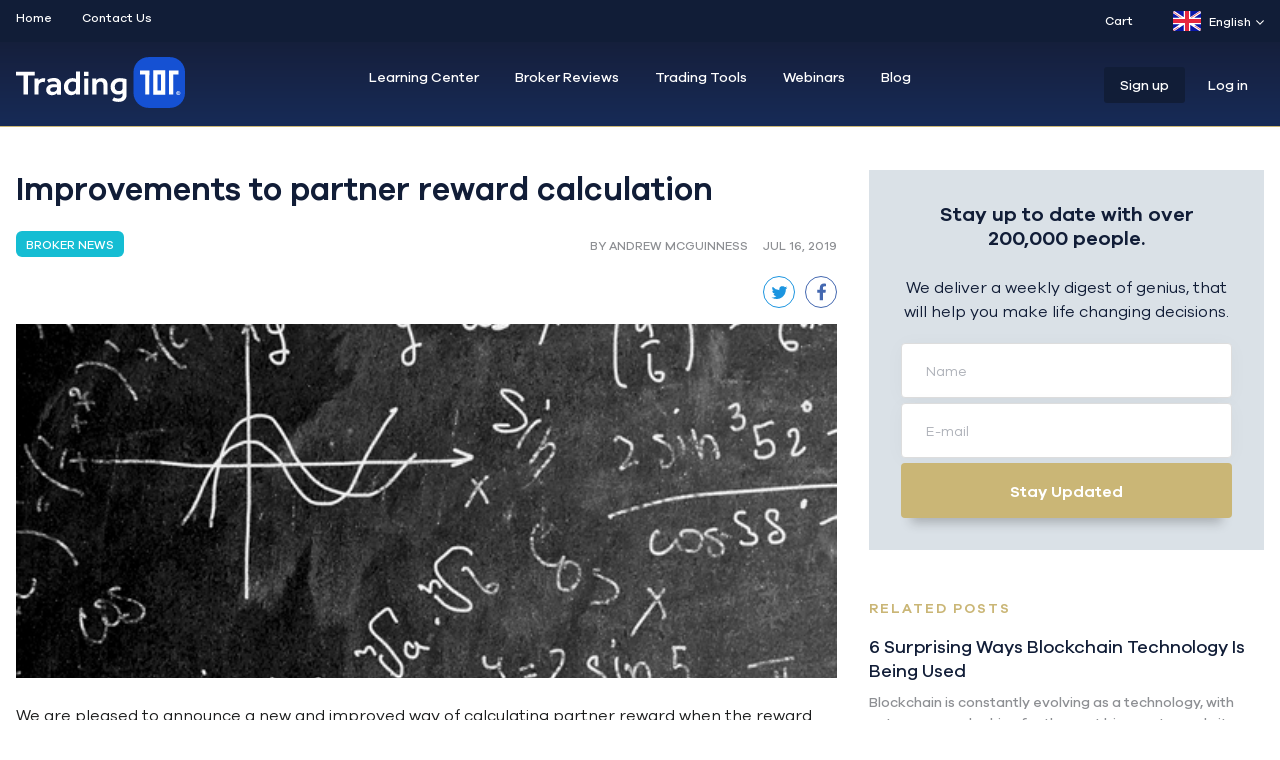

--- FILE ---
content_type: text/html; charset=UTF-8
request_url: https://trading101.com/broker-news/improvements-to-partner-reward-calculation
body_size: 14487
content:

<!DOCTYPE html><html xmlns="http://www.w3.org/1999/xhtml" lang="en"><head><link rel="preload" href="/assets/webfonts/fa-solid-900.woff2" as="font" type="font/woff2" crossorigin /><link rel="preload" href="/assets/fonts/GalanoGrotesque.woff2" as="font" type="font/woff2" crossorigin /><link rel="preload" href="/assets/fonts/GalanoGrotesqueMedium.woff2" as="font" type="font/woff2" crossorigin /><link rel="preload" href="/assets/fonts/GalanoGrotesqueSemiBold.woff2" as="font" type="font/woff2" crossorigin /><meta charset="utf-8"/><meta name="viewport" content="width=device-width, initial-scale=1, maximum-scale=2"><link rel="home" href="https://trading101.com/"/><link rel="apple-touch-icon" sizes="57x57" href="https://trading101.com/assets/favicon/xapple-icon-57x57.png.pagespeed.ic.vQ8Ght9A2P.webp"><link rel="apple-touch-icon" sizes="60x60" href="https://trading101.com/assets/favicon/xapple-icon-60x60.png.pagespeed.ic.jVcNBGEhfD.webp"><link rel="apple-touch-icon" sizes="72x72" href="https://trading101.com/assets/favicon/xapple-icon-72x72.png.pagespeed.ic.WeYmUms69M.webp"><link rel="apple-touch-icon" sizes="76x76" href="https://trading101.com/assets/favicon/xapple-icon-76x76.png.pagespeed.ic.27Y_Igtv3g.webp"><link rel="apple-touch-icon" sizes="114x114" href="https://trading101.com/assets/favicon/xapple-icon-114x114.png.pagespeed.ic.hTZVcP22Ta.webp"><link rel="apple-touch-icon" sizes="120x120" href="https://trading101.com/assets/favicon/xapple-icon-120x120.png.pagespeed.ic.Qvo0jQhlkq.webp"><link rel="apple-touch-icon" sizes="144x144" href="https://trading101.com/assets/favicon/xapple-icon-144x144.png.pagespeed.ic.47-H3fRhoz.webp"><link rel="apple-touch-icon" sizes="152x152" href="https://trading101.com/assets/favicon/xapple-icon-152x152.png.pagespeed.ic.7amAMwVxPp.webp"><link rel="apple-touch-icon" sizes="180x180" href="https://trading101.com/assets/favicon/xapple-icon-180x180.png.pagespeed.ic.wFt2d7TqH-.webp"><link rel="icon" type="image/png" sizes="192x192" href="https://trading101.com/assets/favicon/xandroid-icon-192x192.png.pagespeed.ic.iABRZaWqyP.webp"><link rel="icon" type="image/png" sizes="32x32" href="https://trading101.com/assets/favicon/xfavicon-32x32.png.pagespeed.ic.jp7bmslKmd.webp"><link rel="icon" type="image/png" sizes="96x96" href="https://trading101.com/assets/favicon/xfavicon-96x96.png.pagespeed.ic.Q5f2Lx-DTM.webp"><link rel="icon" type="image/png" sizes="16x16" href="https://trading101.com/assets/favicon/xfavicon-16x16.png.pagespeed.ic.ZUV3OBHBGW.webp"><meta name="msapplication-TileColor" content="#ffffff"><meta name="msapplication-TileImage" content="https://trading101.com/assets/favicon/ms-icon-144x144.png"><meta name="theme-color" content="#ffffff"><title>Trading 101 | Improvements to partner reward calculation</title>
<script type="0cabd0aea110c3e62d44c124-text/javascript">window.dataLayer=window.dataLayer||[];function gtag(){dataLayer.push(arguments)};gtag('js',new Date());gtag('config','UA-108149053-1',{'send_page_view':true,'anonymize_ip':true,'link_attribution':true,'allow_display_features':true});gtag('config','AW-830767527',{'send_page_view':true});</script>
<script type="0cabd0aea110c3e62d44c124-text/javascript">dl=[];(function(w,d,s,l,i){w[l]=w[l]||[];w[l].push({'gtm.start':new Date().getTime(),event:'gtm.js'});var f=d.getElementsByTagName(s)[0],j=d.createElement(s),dl=l!='dataLayer'?'&l='+l:'';j.async=true;j.src='//www.googletagmanager.com/gtm.js?id='+i+dl;f.parentNode.insertBefore(j,f);})(window,document,'script','dl','GTM-WPF9MLB');</script><meta name="generator" content="SEOmatic">
<meta name="keywords" content="Forex Trading, Stock Trading, Crypto Trading, CFD Trading">
<meta name="description" content="Exness has improved their way of calculating partner rewards as of August 14, 2017">
<meta name="referrer" content="no-referrer-when-downgrade">
<meta name="robots" content="all">
<meta content="https://www.facebook.com/Trading101com" property="fb:profile_id">
<meta content="en_EN" property="og:locale">
<meta content="it_IT" property="og:locale:alternate">
<meta content="ar_AR" property="og:locale:alternate">
<meta content="ru_RU" property="og:locale:alternate">
<meta content="nl_NL" property="og:locale:alternate">
<meta content="hu_HU" property="og:locale:alternate">
<meta content="ms_MS" property="og:locale:alternate">
<meta content="el_EL" property="og:locale:alternate">
<meta content="id_ID" property="og:locale:alternate">
<meta content="pl_PL" property="og:locale:alternate">
<meta content="es_ES" property="og:locale:alternate">
<meta content="tr_TR" property="og:locale:alternate">
<meta content="de_DE" property="og:locale:alternate">
<meta content="Trading 101" property="og:site_name">
<meta content="website" property="og:type">
<meta content="https://trading101.com/broker-news/improvements-to-partner-reward-calculation" property="og:url">
<meta content="Improvements to partner reward calculation" property="og:title">
<meta content="Exness has improved their way of calculating partner rewards as of August 14, 2017" property="og:description">
<meta content="https://trading101.com/uploads/images/_1200x630_crop_center-center_82_none/Trading-101-Blog.png?mtime=1550838053" property="og:image">
<meta content="1200" property="og:image:width">
<meta content="630" property="og:image:height">
<meta content="Trading 101 Blog" property="og:image:alt">
<meta content="https://www.facebook.com/Trading101com" property="og:see_also">
<meta content="https://www.twitter.com/Trading101com" property="og:see_also">
<meta name="twitter:card" content="summary_large_image">
<meta name="twitter:site" content="@https://www.twitter.com/Trading101com">
<meta name="twitter:creator" content="@https://www.twitter.com/Trading101com">
<meta name="twitter:title" content="Improvements to partner reward calculation">
<meta name="twitter:description" content="Exness has improved their way of calculating partner rewards as of August 14, 2017">
<meta name="twitter:image" content="https://trading101.com/uploads/images/_800x800_crop_center-center_82_none/Trading-101-Blog.png?mtime=1550838053">
<meta name="twitter:image:width" content="800">
<meta name="twitter:image:height" content="800">
<meta name="twitter:image:alt" content="Trading 101 Blog">
<link href="https://trading101.com/broker-news/improvements-to-partner-reward-calculation" rel="canonical">
<link href="https://trading101.com" rel="home">
<link href="https://trading101.com/it/broker-news/improvements-to-partner-reward-calculation" rel="alternate" hreflang="it">
<link href="https://trading101.com/ar/broker-news/improvements-to-partner-reward-calculation" rel="alternate" hreflang="ar">
<link href="https://trading101.com/ru/broker-news/improvements-to-partner-reward-calculation" rel="alternate" hreflang="ru">
<link href="https://trading101.com/nl/broker-news/improvements-to-partner-reward-calculation" rel="alternate" hreflang="nl">
<link href="https://trading101.com/hu/broker-news/improvements-to-partner-reward-calculation" rel="alternate" hreflang="hu">
<link href="https://trading101.com/ms/broker-news/improvements-to-partner-reward-calculation" rel="alternate" hreflang="ms">
<link href="https://trading101.com/el/broker-news/improvements-to-partner-reward-calculation" rel="alternate" hreflang="el">
<link href="https://trading101.com/id/broker-news/improvements-to-partner-reward-calculation" rel="alternate" hreflang="id">
<link href="https://trading101.com/pl/broker-news/improvements-to-partner-reward-calculation" rel="alternate" hreflang="pl">
<link href="https://trading101.com/es/broker-news/improvements-to-partner-reward-calculation" rel="alternate" hreflang="es">
<link href="https://trading101.com/th/broker-news/improvements-to-partner-reward-calculation" rel="alternate" hreflang="tr">
<link href="https://trading101.com/de/broker-news/improvements-to-partner-reward-calculation" rel="alternate" hreflang="de">
<link href="https://trading101.com/broker-news/improvements-to-partner-reward-calculation" rel="alternate" hreflang="x-default">
<link href="https://trading101.com/broker-news/improvements-to-partner-reward-calculation" rel="alternate" hreflang="en">
<link href="/assets/css/slick.css?v=1769237695" rel="stylesheet" media="all">
<link href="/assets/css/slick-theme.css?v=1769237695" rel="stylesheet" media="all">
<link href="/assets/css/main.css?v=3" rel="stylesheet" media="all"></head><body class="page-broker-news/improvements-to-partner-reward-calculation"><script async src="//www.googletagmanager.com/gtag/js?id=UA-108149053-1" type="0cabd0aea110c3e62d44c124-text/javascript"></script> <noscript><iframe src="//www.googletagmanager.com/ns.html?id=GTM-WPF9MLB" height="0" width="0" style="display:none;visibility:hidden"></iframe></noscript><div class="wrapper relative bg-pale-grey" id="wrapper" data-id="" data-username="" data-user-group="" data-language="en"> <script type="0cabd0aea110c3e62d44c124-text/javascript">function getCountry(){return"US";}</script> <div id="poppu_GT041021" data-id="poppu_GT041021" class="popup-overlay-notification US popup-overlay fixed  show-background w-full z-40" style="top: 0px; left: 0px; bottom: 0px;"><div class="popup-box bg-white overflow-hidden shadow-md-3"><figure class="popup-box-img relative bg-azul"><div class="fixed close-popup cursor-pointer" style="top: 5px; right: 5px;">
<svg xmlns="http://www.w3.org/2000/svg" width="13" height="13" viewBox="0 0 13 13">
<path fill="#ffffff" fill-rule="evenodd" d="M1.057 1.336a.966.966 0 0 0 0 1.36L4.861 6.5l-3.804 3.804a.966.966 0 0 0 0 1.36l.279.279a.966.966 0 0 0 1.36 0L6.5 8.139l3.804 3.804a.966.966 0 0 0 1.36 0l.279-.279a.967.967 0 0 0 0-1.36L8.139 6.5l3.804-3.804a.966.966 0 0 0 0-1.36l-.279-.279a.966.966 0 0 0-1.36 0L6.5 4.861 2.696 1.057a.967.967 0 0 0-1.36 0l-.279.279z"/>
</svg></div>
<a href="https://www.genetrade.com/members/open-real-account-1001" class="btn block float-left font-default-m box-shadow" target="_blank">
<img src="/uploads/images/_popupNotificationOnlyImage/xOpen-an-account-Genetrade.png.pagespeed.ic.n_95sBlgFS.webp" title="Open an account Genetrade" alt="Open an account Genetrade">
</a></figure></div></div><header class="pb-15 header-menu"><div class="hidden sm:block mb-15 pt-11 pb-11 bg-dark-slate-blue"><div class="container mx-auto flex"><div class="grid-cell w-1/2"><nav class="top-nav"><ul class="flex font-default-m text-xs"><li><a class="text-white hover:text-yellow-trading" href="/">Home</a></li><li><a class="text-white hover:text-yellow-trading" href="https://trading101.com/contact-us">Contact Us</a></li></ul></nav></div><div class="grid-cell w-1/2"><div class="ml-20 float-right"><div class="ml-20 float-right"><div class="dropdown-menu-trigger relative float-right sm-lang"><div class="mb-0 font-default-m text-xs text-white hover:text-yellow-trading flex items-center cursor-default">
<svg xmlns="http://www.w3.org/2000/svg" xmlns:xlink="http://www.w3.org/1999/xlink" width="28px" height="20px" viewBox="0 0 28 20" version="1.1">
<defs>
<rect id="lyallrunlj-path-1" x="0" y="0" width="28" height="20" rx="2"></rect>
</defs>
<g id="lyallrunlj-Page-1" stroke="none" stroke-width="1" fill="none" fill-rule="evenodd">
<g id="lyallrunlj-Flags" transform="translate(-124.000000, -316.000000)">
<g id="lyallrunlj-GB" transform="translate(124.000000, 316.000000)">
<mask id="lyallrunlj-mask-2" fill="white">
<use xlink:href="#lyallrunlj-path-1"></use>
</mask>
<use id="lyallrunlj-Mask" fill="#FFFFFF" xlink:href="#lyallrunlj-path-1"></use>
<rect id="lyallrunlj-Mask-Copy" fill="#0A17A7" mask="url(#lyallrunlj-mask-2)" x="0" y="0" width="28" height="20"></rect>
<path d="M6.67374124,13.3333333 L0,13.3333333 L0,6.66666667 L6.67374124,6.66666667 L-2.77365027,0.29432063 L-1.2824692,-1.91644623 L10.6666667,6.14334768 L10.6666667,-1.33333333 L17.3333333,-1.33333333 L17.3333333,6.14334768 L29.2824692,-1.91644623 L30.7736503,0.29432063 L21.3262588,6.66666667 L28,6.66666667 L28,13.3333333 L21.3262588,13.3333333 L30.7736503,19.7056794 L29.2824692,21.9164462 L17.3333333,13.8566523 L17.3333333,21.3333333 L10.6666667,21.3333333 L10.6666667,13.8566523 L-1.2824692,21.9164462 L-2.77365027,19.7056794 L6.67374124,13.3333333 Z" id="lyallrunlj-Rectangle-2" fill="#FFFFFF" mask="url(#lyallrunlj-mask-2)"></path>
<path d="M18.6679688,6.33219401 L31.3333333,-2" id="lyallrunlj-Line" stroke="#DB1F35" stroke-width="0.666666667" stroke-linecap="round" mask="url(#lyallrunlj-mask-2)"></path>
<path d="M20.0127767,21.3503418 L31.3666178,13.6975098" id="lyallrunlj-Line-Copy-2" stroke="#DB1F35" stroke-width="0.666666667" stroke-linecap="round" mask="url(#lyallrunlj-mask-2)" transform="translate(25.689697, 17.523926) scale(1, -1) translate(-25.689697, -17.523926) "></path>
<path d="M8.00553385,6.31046549 L-3.83748372,-1.67097982" id="lyallrunlj-Line-Copy" stroke="#DB1F35" stroke-width="0.666666667" stroke-linecap="round" mask="url(#lyallrunlj-mask-2)"></path>
<path d="M9.29003906,22.3104655 L-3.83748372,13.6048991" id="lyallrunlj-Line-Copy-3" stroke="#DB1F35" stroke-width="0.666666667" stroke-linecap="round" mask="url(#lyallrunlj-mask-2)" transform="translate(2.726278, 17.957682) scale(1, -1) translate(-2.726278, -17.957682) "></path>
<polygon id="lyallrunlj-Rectangle-2-Copy-3" fill="#E6273E" mask="url(#lyallrunlj-mask-2)" points="0 12 12 12 12 20 16 20 16 12 28 12 28 8 16 8 16 0 12 0 12 8 0 8"></polygon>
</g>
</g>
</g>
</svg><span class="ml-8 mr-5">
English
</span><div class="arrow-down">
<svg xmlns="http://www.w3.org/2000/svg" width="11" height="7" viewBox="0 0 11 7">
<path fill="#888" fill-rule="evenodd" d="M5.462 6.896l-.478-.495L0 1.243.956.184l4.506 4.663L9.97.184l.956 1.06L5.94 6.4z"/>
</svg></div></div><div class="dropdown-menu absolute pt-10 font-default-m text-sm z-40"><ul class="bg-white text-dark-grey shadow-md-3 overflow-hidden 13"><li class="hover:bg-white-two border-b border-solid border-pale-grey-two hover:text-yellow-trading ">
<a href="/ja/broker-news/improvements-to-partner-reward-calculation" class="block p-10 pl-15 pr-32 flex">
<svg xmlns="http://www.w3.org/2000/svg" xmlns:xlink="http://www.w3.org/1999/xlink" width="28px" height="20px" viewBox="0 0 28 20" version="1.1">
<defs>
<rect id="mxltgjmdmb-path-1" x="0" y="0" width="28" height="20" rx="2"></rect>
<linearGradient x1="50%" y1="0%" x2="50%" y2="100%" id="mxltgjmdmb-linearGradient-3">
<stop stop-color="#D81441" offset="0%"></stop>
<stop stop-color="#BB0831" offset="100%"></stop>
</linearGradient>
</defs>
<g id="mxltgjmdmb-Page-1" stroke="none" stroke-width="1" fill="none" fill-rule="evenodd">
<g id="mxltgjmdmb-Flags" transform="translate(-124.000000, -460.000000)">
<g id="mxltgjmdmb-JP" transform="translate(124.000000, 460.000000)">
<mask id="mxltgjmdmb-mask-2" fill="white">
<use xlink:href="#mxltgjmdmb-path-1"></use>
</mask>
<g id="mxltgjmdmb-Mask">
<use fill="#FFFFFF" fill-rule="evenodd" xlink:href="#mxltgjmdmb-path-1"></use>
<rect stroke="#F5F5F5" stroke-width="0.5" x="0.25" y="0.25" width="27.5" height="19.5" rx="2"></rect>
</g>
<circle id="mxltgjmdmb-Oval-9" fill="url(#mxltgjmdmb-linearGradient-3)" mask="url(#mxltgjmdmb-mask-2)" cx="14" cy="10" r="6"></circle>
</g>
</g>
</g>
</svg>Japanese
</a></li><li class="hover:bg-white-two border-b border-solid border-pale-grey-two hover:text-yellow-trading ">
<a href="/de/broker-news/improvements-to-partner-reward-calculation" class="block p-10 pl-15 pr-32 flex">
<svg xmlns="http://www.w3.org/2000/svg" xmlns:xlink="http://www.w3.org/1999/xlink" width="28px" height="20px" viewBox="0 0 28 20" version="1.1">
<defs>
<rect id="gwiowizsyw-path-1" x="0" y="0" width="28" height="20" rx="2"></rect>
<rect id="gwiowizsyw-path-3" x="0" y="6.66666667" width="28" height="6.66666667"></rect>
<filter x="-5.4%" y="-22.5%" width="110.7%" height="145.0%" filterUnits="objectBoundingBox" id="gwiowizsyw-filter-4">
<feMorphology radius="0.5" operator="dilate" in="SourceAlpha" result="shadowSpreadOuter1"></feMorphology>
<feOffset dx="0" dy="0" in="shadowSpreadOuter1" result="shadowOffsetOuter1"></feOffset>
<feColorMatrix values="0 0 0 0 0   0 0 0 0 0   0 0 0 0 0  0 0 0 0.06 0" type="matrix" in="shadowOffsetOuter1"></feColorMatrix>
</filter>
<rect id="gwiowizsyw-path-5" x="0" y="13.3333333" width="28" height="6.66666667"></rect>
<filter x="-5.4%" y="-22.5%" width="110.7%" height="145.0%" filterUnits="objectBoundingBox" id="gwiowizsyw-filter-6">
<feMorphology radius="0.5" operator="dilate" in="SourceAlpha" result="shadowSpreadOuter1"></feMorphology>
<feOffset dx="0" dy="0" in="shadowSpreadOuter1" result="shadowOffsetOuter1"></feOffset>
<feColorMatrix values="0 0 0 0 0   0 0 0 0 0   0 0 0 0 0  0 0 0 0.06 0" type="matrix" in="shadowOffsetOuter1"></feColorMatrix>
</filter>
</defs>
<g id="gwiowizsyw-Page-1" stroke="none" stroke-width="1" fill="none" fill-rule="evenodd">
<g id="gwiowizsyw-Flags" transform="translate(-268.000000, -172.000000)">
<g id="gwiowizsyw-DE" transform="translate(268.000000, 172.000000)">
<mask id="gwiowizsyw-mask-2" fill="white">
<use xlink:href="#gwiowizsyw-path-1"></use>
</mask>
<use id="gwiowizsyw-Mask" fill="#FFFFFF" xlink:href="#gwiowizsyw-path-1"></use>
<rect id="gwiowizsyw-Rectangle-2" fill="#262626" mask="url(#gwiowizsyw-mask-2)" x="0" y="0" width="28" height="6.66666667"></rect>
<g id="gwiowizsyw-Rectangle-2" mask="url(#gwiowizsyw-mask-2)">
<use fill="black" fill-opacity="1" filter="url(#gwiowizsyw-filter-4)" xlink:href="#gwiowizsyw-path-3"></use>
<use fill="#F01515" fill-rule="evenodd" xlink:href="#gwiowizsyw-path-3"></use>
</g>
<g id="gwiowizsyw-Rectangle-2" mask="url(#gwiowizsyw-mask-2)">
<use fill="black" fill-opacity="1" filter="url(#gwiowizsyw-filter-6)" xlink:href="#gwiowizsyw-path-5"></use>
<use fill="#FFD521" fill-rule="evenodd" xlink:href="#gwiowizsyw-path-5"></use>
</g>
</g>
</g>
</g>
</svg>German
</a></li><li class="hover:bg-white-two border-b border-solid border-pale-grey-two hover:text-yellow-trading ">
<a href="/tr/broker-news/improvements-to-partner-reward-calculation" class="block p-10 pl-15 pr-32 flex">
<svg xmlns="http://www.w3.org/2000/svg" xmlns:xlink="http://www.w3.org/1999/xlink" width="28px" height="20px" viewBox="0 0 28 20" version="1.1">
<defs>
<rect id="yvtkpatyzb-path-1" x="0" y="0" width="28" height="20" rx="2"></rect>
</defs>
<g id="yvtkpatyzb-Page-1" stroke="none" stroke-width="1" fill="none" fill-rule="evenodd">
<g id="yvtkpatyzb-Flags" transform="translate(-412.000000, -940.000000)">
<g id="yvtkpatyzb-TR" transform="translate(412.000000, 940.000000)">
<mask id="yvtkpatyzb-mask-2" fill="white">
<use xlink:href="#yvtkpatyzb-path-1"></use>
</mask>
<use id="yvtkpatyzb-Mask" fill="#FFFFFF" xlink:href="#yvtkpatyzb-path-1"></use>
<rect id="yvtkpatyzb-Mask-Copy" fill="#E92434" mask="url(#yvtkpatyzb-mask-2)" x="0" y="0" width="28" height="20"></rect>
<polygon id="yvtkpatyzb-Star-8" fill="#FFFFFF" mask="url(#yvtkpatyzb-mask-2)" points="18.6857803 10.8124704 17.1183529 11.929849 17.6966815 10.093848 16.1496296 8.94842503 18.0744836 8.93109264 18.6857803 7.10580368 19.297077 8.93109264 21.221931 8.94842503 19.6748791 10.093848 20.2532076 11.929849 18.6857803 10.8124704 18.6857803 10.8124704"></polygon>
<path d="M17.4027613,6.31588587 C16.5555329,5.70011138 15.4903254,5.33333333 14.3333333,5.33333333 C11.5719096,5.33333333 9.33333333,7.42267117 9.33333333,10 C9.33333333,12.5773288 11.5719096,14.6666667 14.3333333,14.6666667 C15.4903254,14.6666667 16.5555329,14.2998886 17.4027613,13.6841141 C16.3048507,15.0935058 14.5916202,16 12.6666667,16 C9.35295817,16 6.66666667,13.3137085 6.66666667,10 C6.66666667,6.6862915 9.35295817,4 12.6666667,4 C14.5916202,4 16.3048507,4.90649423 17.4027613,6.31588587 Z" id="yvtkpatyzb-Oval-41" fill="#FFFFFF" mask="url(#yvtkpatyzb-mask-2)"></path>
</g>
</g>
</g>
</svg>Turkish
</a></li><li class="hover:bg-white-two border-b border-solid border-pale-grey-two hover:text-yellow-trading ">
<a href="/es/broker-news/improvements-to-partner-reward-calculation" class="block p-10 pl-15 pr-32 flex">
<svg xmlns="http://www.w3.org/2000/svg" xmlns:xlink="http://www.w3.org/1999/xlink" width="28px" height="20px" viewBox="0 0 28 20" version="1.1">
<defs>
<rect id="gsukeaqudp-path-1" x="0" y="0" width="28" height="20" rx="2"></rect>
</defs>
<g id="gsukeaqudp-Page-1" stroke="none" stroke-width="1" fill="none" fill-rule="evenodd">
<g id="gsukeaqudp-Flags" transform="translate(-220.000000, -220.000000)">
<g id="gsukeaqudp-ES" transform="translate(220.000000, 220.000000)">
<mask id="gsukeaqudp-mask-2" fill="white">
<use xlink:href="#gsukeaqudp-path-1"></use>
</mask>
<use id="gsukeaqudp-Mask" fill="#FFFFFF" xlink:href="#gsukeaqudp-path-1"></use>
<rect id="gsukeaqudp-Rectangle-2" fill="#DD172C" mask="url(#gsukeaqudp-mask-2)" x="0" y="0" width="28" height="5.33333333"></rect>
<rect id="gsukeaqudp-Rectangle-2" fill="#DD172C" mask="url(#gsukeaqudp-mask-2)" x="0" y="14.6666667" width="28" height="5.33333333"></rect>
<rect id="gsukeaqudp-Rectangle-2" fill="#FFD133" mask="url(#gsukeaqudp-mask-2)" x="0" y="5.33333333" width="28" height="9.33333333"></rect>
<polygon id="gsukeaqudp-Rectangle-139-Copy" fill="#FFEDB1" mask="url(#gsukeaqudp-mask-2)" points="7.33333333 9.33333333 8.66666667 9.33333333 8.66666667 10 7.33333333 10"></polygon>
<path d="M6.05389181,9.29950349 L6.22118675,11.3070428 C6.26842017,11.8738438 6.76814424,12.3333333 7.33333333,12.3333333 C7.89937132,12.3333333 8.39839994,11.8720026 8.44547992,11.3070428 L8.61277486,9.29950349 C8.62723547,9.12597611 8.50798852,9 8.32545026,9 L6.34121641,9 C6.16543785,9 6.04000832,9.13290166 6.05389181,9.29950349 Z" id="gsukeaqudp-Rectangle-137" stroke="#A41517" stroke-width="0.666666667" mask="url(#gsukeaqudp-mask-2)"></path>
<polygon id="gsukeaqudp-Rectangle-139" fill="#A41517" mask="url(#gsukeaqudp-mask-2)" points="6 10 8.66666667 10 8.66666667 10.6666667 8 10.6666667 7.33333333 12 6.66666667 10.6666667 6 10.6666667"></polygon>
<rect id="gsukeaqudp-Rectangle-135" fill="#A41517" mask="url(#gsukeaqudp-mask-2)" x="4" y="8" width="1.33333333" height="4.66666667"></rect>
<rect id="gsukeaqudp-Rectangle-135-Copy" fill="#A41517" mask="url(#gsukeaqudp-mask-2)" x="9.33333333" y="8" width="1.33333333" height="4.66666667"></rect>
<path d="M6,7.33333333 C6,6.9651435 6.30590057,6.66666667 6.6729126,6.66666667 L7.99375407,6.66666667 C8.36539343,6.66666667 8.66666667,6.96257655 8.66666667,7.33333333 L8.66666667,7.6635437 C8.66666667,7.84936338 8.52329508,8 8.33968099,8 L6.32698568,8 C6.14639647,8 6,7.85730998 6,7.6635437 L6,7.33333333 Z" id="gsukeaqudp-Rectangle-138" fill="#A41517" mask="url(#gsukeaqudp-mask-2)"></path>
</g>
</g>
</g>
</svg>Spanish
</a></li><li class="hover:bg-white-two border-b border-solid border-pale-grey-two hover:text-yellow-trading ">
<a href="/pl/broker-news/improvements-to-partner-reward-calculation" class="block p-10 pl-15 pr-32 flex">
<svg xmlns="http://www.w3.org/2000/svg" xmlns:xlink="http://www.w3.org/1999/xlink" width="28px" height="20px" viewBox="0 0 28 20" version="1.1">
<defs>
<linearGradient x1="50%" y1="0%" x2="50%" y2="100%" id="flhfnjasvx-linearGradient-1">
<stop stop-color="#FFFFFF" offset="0%"></stop>
<stop stop-color="#F0F0F0" offset="100%"></stop>
</linearGradient>
<rect id="flhfnjasvx-path-2" x="0" y="0" width="28" height="20" rx="2"></rect>
</defs>
<g id="flhfnjasvx-Page-1" stroke="none" stroke-width="1" fill="none" fill-rule="evenodd">
<g id="flhfnjasvx-Flags" transform="translate(-364.000000, -748.000000)">
<g id="flhfnjasvx-PL" transform="translate(364.000000, 748.000000)">
<mask id="flhfnjasvx-mask-3" fill="white">
<use xlink:href="#flhfnjasvx-path-2"></use>
</mask>
<g id="flhfnjasvx-Mask">
<use fill="#FFFFFF" fill-rule="evenodd" xlink:href="#flhfnjasvx-path-2"></use>
<rect stroke="#F5F5F5" stroke-width="0.5" x="0.25" y="0.25" width="27.5" height="19.5" rx="2"></rect>
</g>
<rect id="flhfnjasvx-Rectangle-2" fill="#EB2A50" mask="url(#flhfnjasvx-mask-3)" x="0" y="9.33333333" width="28" height="10.6666667"></rect>
</g>
</g>
</g>
</svg>Polish
</a></li><li class="hover:bg-white-two border-b border-solid border-pale-grey-two hover:text-yellow-trading ">
<a href="/id/broker-news/improvements-to-partner-reward-calculation" class="block p-10 pl-15 pr-32 flex">
<svg xmlns="http://www.w3.org/2000/svg" xmlns:xlink="http://www.w3.org/1999/xlink" width="28px" height="20px" viewBox="0 0 28 20" version="1.1">
<defs>
<linearGradient x1="50%" y1="0%" x2="50%" y2="100%" id="lvmxhtywrm-linearGradient-1">
<stop stop-color="#FFFFFF" offset="0%"></stop>
<stop stop-color="#F0F0F0" offset="100%"></stop>
</linearGradient>
<rect id="lvmxhtywrm-path-2" x="0" y="0" width="28" height="20" rx="2"></rect>
</defs>
<g id="lvmxhtywrm-Page-1" stroke="none" stroke-width="1" fill="none" fill-rule="evenodd">
<g id="lvmxhtywrm-Flags" transform="translate(-28.000000, -412.000000)">
<g id="lvmxhtywrm-ID" transform="translate(28.000000, 412.000000)">
<mask id="lvmxhtywrm-mask-3" fill="white">
<use xlink:href="#lvmxhtywrm-path-2"></use>
</mask>
<g id="lvmxhtywrm-Mask">
<use fill="#FFFFFF" fill-rule="evenodd" xlink:href="#lvmxhtywrm-path-2"></use>
<rect stroke="#F5F5F5" stroke-width="0.5" x="0.25" y="0.25" width="27.5" height="19.5" rx="2"></rect>
</g>
<rect id="lvmxhtywrm-Rectangle-2" fill="#E12237" mask="url(#lvmxhtywrm-mask-3)" x="0" y="0" width="28" height="10.6666667"></rect>
</g>
</g>
</g>
</svg>Indonesian
</a></li><li class="hover:bg-white-two border-b border-solid border-pale-grey-two hover:text-yellow-trading ">
<a href="/el/broker-news/improvements-to-partner-reward-calculation" class="block p-10 pl-15 pr-32 flex">
<svg xmlns="http://www.w3.org/2000/svg" xmlns:xlink="http://www.w3.org/1999/xlink" width="28px" height="20px" viewBox="0 0 28 20" version="1.1">
<defs>
<rect id="rqooehwxoj-path-1" x="0" y="0" width="28" height="20" rx="2"></rect>
</defs>
<g id="rqooehwxoj-Page-1" stroke="none" stroke-width="1" fill="none" fill-rule="evenodd">
<g id="rqooehwxoj-Flags" transform="translate(-364.000000, -316.000000)">
<g id="rqooehwxoj-GR" transform="translate(364.000000, 316.000000)">
<mask id="rqooehwxoj-mask-2" fill="white">
<use xlink:href="#rqooehwxoj-path-1"></use>
</mask>
<g id="rqooehwxoj-Mask">
<use fill="#FFFFFF" fill-rule="evenodd" xlink:href="#rqooehwxoj-path-1"></use>
<rect stroke="#F5F5F5" stroke-width="0.5" x="0.25" y="0.25" width="27.5" height="19.5" rx="2"></rect>
</g>
<path d="M13.3333333,13.3333333 L8,13.3333333 L8,8 L13.3333333,8 L13.3333333,10.6666667 L28,10.6666667 L28,13.3333333 L13.3333333,13.3333333 Z M13.3333333,0 L28,0 L28,2.66666667 L13.3333333,2.66666667 L13.3333333,5.33333333 L8,5.33333333 L8,0 L13.3333333,0 Z M0,0 L5.33333333,0 L5.33333333,5.33333333 L0,5.33333333 L0,0 Z M13.3333333,5.33333333 L28,5.33333333 L28,8 L13.3333333,8 L13.3333333,5.33333333 Z M0,16 L28,16 L28,18.6666667 L0,18.6666667 L0,16 Z M0,8 L5.33333333,8 L5.33333333,13.3333333 L0,13.3333333 L0,8 Z" id="rqooehwxoj-Rectangle-537" fill="#1C6DC1" mask="url(#rqooehwxoj-mask-2)"></path>
</g>
</g>
</g>
</svg>Greek
</a></li><li class="hover:bg-white-two border-b border-solid border-pale-grey-two hover:text-yellow-trading ">
<a href="/ms/broker-news/improvements-to-partner-reward-calculation" class="block p-10 pl-15 pr-32 flex">
<svg xmlns="http://www.w3.org/2000/svg" xmlns:xlink="http://www.w3.org/1999/xlink" width="28px" height="20px" viewBox="0 0 28 20" version="1.1">
<defs>
<rect id="dpdkzdbdug-path-1" x="0" y="0" width="28" height="20" rx="2"></rect>
<path d="M0,4.66666667 L3.43775544e-17,1.33245595 C1.53913554e-17,0.59656085 0.591622194,0 1.33307666,0 L5.33359001,0 C6.06982792,0 6.66666667,0.587946256 6.66666667,1.33245595 L6.66666667,4.66666667 C6.66666667,8 3.33333333,9.33333333 3.33333333,9.33333333 C3.33333333,9.33333333 0,8 0,4.66666667 Z" id="dpdkzdbdug-path-3"></path>
<path d="M4.66666667,4 L0,0 L0.666666667,0 L5.33333333,3.33333333 L6.66666667,3.33333333 L12,0 L12,0.333333333 C12,0.51742825 11.8846436,0.749064128 11.7220542,0.865199407 L7.33333333,4 L7.33333333,5.33333333 L11.7490997,9.11827596 C11.8876681,9.23704887 11.8453776,9.33333333 11.6666667,9.33333333 L11.6666667,9.33333333 C11.4825718,9.33333333 11.2179769,9.25093587 11.0553875,9.13480059 L6.66666667,6 L5.33333333,6 L0,9.33333333 L0,8.66666667 L4.66666667,5.33333333 L4.66666667,4 Z" id="dpdkzdbdug-path-5"></path>
</defs>
<g id="dpdkzdbdug-Page-1" stroke="none" stroke-width="1" fill="none" fill-rule="evenodd">
<g id="dpdkzdbdug-Flags" transform="translate(-892.000000, -604.000000)">
<g id="dpdkzdbdug-MS" transform="translate(892.000000, 604.000000)">
<mask id="dpdkzdbdug-mask-2" fill="white">
<use xlink:href="#dpdkzdbdug-path-1"></use>
</mask>
<use id="dpdkzdbdug-Mask" fill="#FFFFFF" xlink:href="#dpdkzdbdug-path-1"></use>
<rect id="dpdkzdbdug-Mask-Copy" fill="#07319C" mask="url(#dpdkzdbdug-mask-2)" x="0" y="0" width="28" height="20"></rect>
<g id="dpdkzdbdug-Rectangle-1105" mask="url(#dpdkzdbdug-mask-2)">
<g transform="translate(17.333333, 5.333333)">
<mask id="dpdkzdbdug-mask-4" fill="white">
<use xlink:href="#dpdkzdbdug-path-3"></use>
</mask>
<use id="dpdkzdbdug-Mask" stroke="none" fill="#08B9D6" fill-rule="evenodd" xlink:href="#dpdkzdbdug-path-3"></use>
<polygon id="dpdkzdbdug-Rectangle-1106" stroke="none" fill="#A63D09" fill-rule="evenodd" mask="url(#dpdkzdbdug-mask-4)" points="3.19744231e-14 6.66666667 6.66666667 6.66666667 6.66666667 9.33333333 4 9.33333333 2.66666667 9.33333333 6.39488462e-14 9.33333333"></polygon>
<path d="M4,2.66666667 L5.33333333,2.66666667 L5.33333333,4 L4,4 L4,6.66666667 L2.66666667,6.66666667 L2.66666667,4 L1.33333333,4 L1.33333333,2.66666667 L2.66666667,2.66666667 L2.66666667,1.33333333 L4,1.33333333 L4,2.66666667 Z" id="dpdkzdbdug-Rectangle-1106" stroke="none" fill="#262626" fill-rule="evenodd" mask="url(#dpdkzdbdug-mask-4)"></path>
</g>
</g>
<g id="dpdkzdbdug-Rectangle-36" mask="url(#dpdkzdbdug-mask-2)">
<use fill="#DB1E36" fill-rule="evenodd" xlink:href="#dpdkzdbdug-path-5"></use>
<path stroke="#FFFFFF" stroke-width="0.666666667" d="M4.33333333,4.15331164 L-0.901085803,-0.333333333 L0.666666667,-0.333333333 L0.860412731,-0.27124449 L5.44015502,3 L6.57106792,3 L12.3333333,-0.601415881 L12.3333333,0.333333333 C12.3333333,0.628978368 12.1628101,0.960008269 11.9158002,1.1364439 L7.66666667,4.1715393 L7.66666667,5.18002169 L11.9660302,8.86519043 C12.3427037,9.18805344 12.1509712,9.66666667 11.6666667,9.66666667 C11.4092185,9.66666667 11.0776031,9.56030345 10.8616414,9.40604508 L6.55984498,6.33333333 L5.42893208,6.33333333 L-0.333333333,9.93474921 L-0.333333333,8.49512737 L4.33333333,5.16179403 L4.33333333,4.15331164 Z"></path>
</g>
<path d="M0,3.33333333 L0,6 L4.66666667,6 L4.66666667,9.33948135 C4.66666667,9.70427573 4.97256724,10 5.33957926,10 L6.66042074,10 C7.0320601,10 7.33333333,9.69934988 7.33333333,9.33948135 L7.33333333,6 L11.9911963,6 C12.3642483,6 12.6666667,5.69409943 12.6666667,5.3270874 L12.6666667,4.00624593 C12.6666667,3.63460657 12.3646425,3.33333333 11.9911963,3.33333333 L7.33333333,3.33333333 L7.33333333,0 L4.66666667,0 L4.66666667,3.33333333 L0,3.33333333 Z" id="dpdkzdbdug-Rectangle-2" fill="#FFFFFF" mask="url(#dpdkzdbdug-mask-2)"></path>
<polygon id="dpdkzdbdug-Rectangle-36" fill="#DB1E36" mask="url(#dpdkzdbdug-mask-2)" points="0 4 5.33333333 4 5.33333333 3.33333333 5.33333333 0 6.66666667 0 6.66666667 3.33333333 6.66666667 4 12 4 12 5.33333333 6.66666667 5.33333333 6.66666667 6 6.66666667 9.33333333 5.33333333 9.33333333 5.33333333 6 5.33333333 5.33333333 0 5.33333333"></polygon>
</g>
</g>
</g>
</svg>Malay
</a></li><li class="hover:bg-white-two border-b border-solid border-pale-grey-two hover:text-yellow-trading ">
<a href="/hu/broker-news/improvements-to-partner-reward-calculation" class="block p-10 pl-15 pr-32 flex">
<svg xmlns="http://www.w3.org/2000/svg" xmlns:xlink="http://www.w3.org/1999/xlink" width="28px" height="20px" viewBox="0 0 28 20" version="1.1">
<defs>
<rect id="hkodhmxpew-path-1" x="0" y="0" width="28" height="20" rx="2"></rect>
</defs>
<g id="hkodhmxpew-Page-1" stroke="none" stroke-width="1" fill="none" fill-rule="evenodd">
<g id="hkodhmxpew-Flags" transform="translate(-172.000000, -364.000000)">
<g id="hkodhmxpew-HU" transform="translate(172.000000, 364.000000)">
<mask id="hkodhmxpew-mask-2" fill="white">
<use xlink:href="#hkodhmxpew-path-1"></use>
</mask>
<g id="hkodhmxpew-Mask">
<use fill="#FFFFFF" fill-rule="evenodd" xlink:href="#hkodhmxpew-path-1"></use>
<rect stroke="#F5F5F5" stroke-width="0.5" x="0.25" y="0.25" width="27.5" height="19.5" rx="2"></rect>
</g>
<rect id="hkodhmxpew-Rectangle-2" fill="#E03D52" mask="url(#hkodhmxpew-mask-2)" x="0" y="0" width="28" height="6.66666667"></rect>
<rect id="hkodhmxpew-Rectangle-2" fill="#5A9165" mask="url(#hkodhmxpew-mask-2)" x="0" y="13.3333333" width="28" height="6.66666667"></rect>
</g>
</g>
</g>
</svg>Hungarian
</a></li><li class="hover:bg-white-two border-b border-solid border-pale-grey-two hover:text-yellow-trading ">
<a href="/nl/broker-news/improvements-to-partner-reward-calculation" class="block p-10 pl-15 pr-32 flex">
<svg xmlns="http://www.w3.org/2000/svg" xmlns:xlink="http://www.w3.org/1999/xlink" width="28px" height="20px" viewBox="0 0 28 20" version="1.1">
<defs>
<rect id="mmtyyqvlbk-path-1" x="0" y="0" width="28" height="20" rx="2"></rect>
</defs>
<g id="mmtyyqvlbk-Page-1" stroke="none" stroke-width="1" fill="none" fill-rule="evenodd">
<g id="mmtyyqvlbk-Flags" transform="translate(-76.000000, -652.000000)">
<g id="mmtyyqvlbk-NL" transform="translate(76.000000, 652.000000)">
<mask id="mmtyyqvlbk-mask-2" fill="white">
<use xlink:href="#mmtyyqvlbk-path-1"></use>
</mask>
<g id="mmtyyqvlbk-Mask">
<use fill="#FFFFFF" fill-rule="evenodd" xlink:href="#mmtyyqvlbk-path-1"></use>
<rect stroke="#F5F5F5" stroke-width="0.5" x="0.25" y="0.25" width="27.5" height="19.5" rx="2"></rect>
</g>
<rect id="mmtyyqvlbk-Rectangle-2" fill="#CA2B39" mask="url(#mmtyyqvlbk-mask-2)" x="0" y="0" width="28" height="6.66666667"></rect>
<rect id="mmtyyqvlbk-Rectangle-2" fill="#2C56A2" mask="url(#mmtyyqvlbk-mask-2)" x="0" y="13.3333333" width="28" height="6.66666667"></rect>
</g>
</g>
</g>
</svg>Dutch
</a></li><li class="hover:bg-white-two border-b border-solid border-pale-grey-two hover:text-yellow-trading ">
<a href="/ru/broker-news/improvements-to-partner-reward-calculation" class="block p-10 pl-15 pr-32 flex">
<svg xmlns="http://www.w3.org/2000/svg" xmlns:xlink="http://www.w3.org/1999/xlink" width="28px" height="20px" viewBox="0 0 28 20" version="1.1">
<defs>
<rect id="jvbpbijkim-path-1" x="0" y="0" width="28" height="20" rx="2"></rect>
</defs>
<g id="jvbpbijkim-Page-1" stroke="none" stroke-width="1" fill="none" fill-rule="evenodd">
<g id="jvbpbijkim-Flags" transform="translate(-76.000000, -844.000000)">
<g id="jvbpbijkim-RU" transform="translate(76.000000, 844.000000)">
<mask id="jvbpbijkim-mask-2" fill="white">
<use xlink:href="#jvbpbijkim-path-1"></use>
</mask>
<g id="jvbpbijkim-Mask">
<use fill="#FFFFFF" fill-rule="evenodd" xlink:href="#jvbpbijkim-path-1"></use>
<rect stroke="#F5F5F5" stroke-width="0.5" x="0.25" y="0.25" width="27.5" height="19.5" rx="2"></rect>
</g>
<rect id="jvbpbijkim-Rectangle-2" fill="#0C47B7" mask="url(#jvbpbijkim-mask-2)" x="0" y="6.66666667" width="28" height="6.66666667"></rect>
<rect id="jvbpbijkim-Rectangle-2" fill="#E53B35" mask="url(#jvbpbijkim-mask-2)" x="0" y="13.3333333" width="28" height="6.66666667"></rect>
</g>
</g>
</g>
</svg>Russian
</a></li><li class="hover:bg-white-two border-b border-solid border-pale-grey-two hover:text-yellow-trading ">
<a href="/ar/broker-news/improvements-to-partner-reward-calculation" class="block p-10 pl-15 pr-32 flex">
<svg xmlns="http://www.w3.org/2000/svg" xmlns:xlink="http://www.w3.org/1999/xlink" width="28pt" height="19pt" viewBox="0 0 28 19" version="1.1">
<g id="qctenlphuw-surface1">
<rect x="0" y="0" width="28" height="19" style="fill:rgb(0%,47.843137%,23.921569%);fill-opacity:1;stroke:none;"></rect>
<path style=" stroke:none;fill-rule:nonzero;fill:rgb(100%,100%,100%);fill-opacity:1;" d="M 20.328125 9.234375 C 20.164062 9.414062 19.941406 9.59375 19.660156 9.769531 C 19.378906 9.945312 19.027344 10.105469 18.609375 10.25 C 18.1875 10.398438 17.699219 10.519531 17.144531 10.617188 C 16.589844 10.71875 15.953125 10.777344 15.246094 10.804688 C 15.175781 10.996094 15.109375 11.199219 15.039062 11.421875 C 14.96875 11.640625 14.902344 11.878906 14.835938 12.140625 L 14.789062 12.140625 C 14.757812 12.109375 14.730469 12.070312 14.710938 12.023438 C 14.691406 11.976562 14.667969 11.910156 14.652344 11.824219 C 14.683594 11.652344 14.714844 11.480469 14.753906 11.3125 C 14.789062 11.148438 14.828125 10.976562 14.871094 10.804688 C 14.558594 10.804688 14.269531 10.761719 13.996094 10.683594 C 13.976562 11.882812 13.695312 12.984375 13.148438 13.984375 C 12.550781 15.082031 11.308594 15.628906 9.421875 15.628906 C 8.660156 15.628906 8.039062 15.402344 7.558594 14.949219 C 7.074219 14.492188 6.832031 13.921875 6.832031 13.234375 C 6.832031 12.511719 7.164062 11.621094 7.835938 10.570312 L 8.007812 10.636719 C 7.558594 11.484375 7.332031 12.167969 7.332031 12.6875 C 7.332031 12.957031 7.398438 13.203125 7.527344 13.414062 C 7.660156 13.628906 7.84375 13.8125 8.085938 13.960938 C 8.324219 14.113281 8.621094 14.230469 8.96875 14.308594 C 9.316406 14.390625 9.710938 14.429688 10.148438 14.429688 C 10.816406 14.429688 11.4375 14.3125 12.007812 14.078125 C 12.578125 13.847656 12.96875 13.554688 13.175781 13.195312 C 13.363281 12.851562 13.457031 12.339844 13.457031 11.667969 C 13.457031 11.300781 13.402344 10.9375 13.289062 10.574219 C 13.175781 10.214844 13.023438 9.894531 12.828125 9.617188 L 13.328125 8.519531 C 13.433594 8.667969 13.53125 8.832031 13.621094 9.007812 C 13.710938 9.183594 13.78125 9.335938 13.832031 9.457031 C 14.007812 9.539062 14.183594 9.59375 14.359375 9.625 C 14.535156 9.65625 14.722656 9.671875 14.914062 9.671875 C 14.984375 9.671875 15.050781 9.671875 15.125 9.671875 C 15.199219 9.671875 15.273438 9.664062 15.351562 9.652344 C 15.6875 9.089844 16.046875 8.578125 16.433594 8.113281 C 16.820312 7.648438 17.222656 7.242188 17.640625 6.898438 C 18 6.601562 18.347656 6.367188 18.679688 6.203125 C 19.015625 6.035156 19.289062 5.953125 19.5 5.953125 C 19.71875 5.953125 19.929688 5.992188 20.128906 6.078125 C 20.328125 6.160156 20.507812 6.261719 20.664062 6.382812 C 20.816406 6.503906 20.941406 6.628906 21.03125 6.761719 C 21.121094 6.894531 21.167969 7.015625 21.167969 7.121094 C 21.167969 7.375 21.144531 7.605469 21.097656 7.816406 C 21.046875 8.027344 20.984375 8.214844 20.902344 8.386719 C 20.824219 8.558594 20.734375 8.710938 20.636719 8.851562 C 20.535156 8.988281 20.433594 9.117188 20.328125 9.234375 Z M 19.171875 7.183594 C 19.003906 7.183594 18.789062 7.242188 18.53125 7.351562 C 18.273438 7.464844 17.992188 7.621094 17.691406 7.828125 C 17.390625 8.039062 17.082031 8.292969 16.765625 8.601562 C 16.449219 8.90625 16.148438 9.253906 15.863281 9.644531 C 15.96875 9.644531 16.066406 9.640625 16.160156 9.632812 C 16.253906 9.628906 16.363281 9.617188 16.492188 9.605469 C 16.929688 9.574219 17.359375 9.507812 17.78125 9.40625 C 18.203125 9.304688 18.660156 9.160156 19.144531 8.964844 C 19.527344 8.816406 19.835938 8.660156 20.074219 8.496094 C 20.3125 8.335938 20.464844 8.195312 20.53125 8.085938 C 20.457031 7.980469 20.371094 7.875 20.265625 7.765625 C 20.164062 7.65625 20.050781 7.558594 19.929688 7.472656 C 19.808594 7.386719 19.679688 7.316406 19.550781 7.265625 C 19.421875 7.210938 19.292969 7.183594 19.171875 7.183594 Z M 17.539062 4.097656 L 16.894531 5.070312 L 16.027344 4.328125 L 16.664062 3.371094 Z M 17.539062 4.097656 "></path>
</g>
</svg>Arabic
</a></li><li class="hover:bg-white-two border-b border-solid border-pale-grey-two hover:text-yellow-trading ">
<a href="/it/broker-news/improvements-to-partner-reward-calculation" class="block p-10 pl-15 pr-32 flex">
<svg xmlns="http://www.w3.org/2000/svg" xmlns:xlink="http://www.w3.org/1999/xlink" width="28px" height="20px" viewBox="0 0 28 20" version="1.1">
<defs>
<rect id="fjlyzmodgn-path-1" x="0" y="0" width="28" height="20" rx="2"></rect>
</defs>
<g id="fjlyzmodgn-Page-1" stroke="none" stroke-width="1" fill="none" fill-rule="evenodd">
<g id="fjlyzmodgn-Flags" transform="translate(-364.000000, -412.000000)">
<g id="fjlyzmodgn-IT" transform="translate(364.000000, 412.000000)">
<mask id="fjlyzmodgn-mask-2" fill="white">
<use xlink:href="#fjlyzmodgn-path-1"></use>
</mask>
<g id="fjlyzmodgn-Mask">
<use fill="#FFFFFF" fill-rule="evenodd" xlink:href="#fjlyzmodgn-path-1"></use>
<rect stroke="#F5F5F5" stroke-width="0.5" x="0.25" y="0.25" width="27.5" height="19.5" rx="2"></rect>
</g>
<rect id="fjlyzmodgn-Mask" fill="#E43D4C" mask="url(#fjlyzmodgn-mask-2)" x="18.6666667" y="0" width="9.33333333" height="20"></rect>
<rect id="fjlyzmodgn-Rectangle-2" fill="#1BB65D" mask="url(#fjlyzmodgn-mask-2)" x="0" y="0" width="9.33333333" height="20"></rect>
</g>
</g>
</g>
</svg>Italian
</a></li></ul></div></div></div></div><ul class="flex float-right font-default-m text-xs mt-3"><li class="pr-0"><a class="text-white hover:text-yellow-trading" href="https://trading101.com/shop/cart">Cart </a></li></ul></div></div></div><div class="container mx-auto md:flex clearfix pt-20 sm:pt-0"><div class="grid-cell w-1/2 sm:w-full md:w-1/4 float-left sm:float-none ext-left sm:text-center md:text-left">
<a href="https://trading101.com/">
<img src="/uploads/images/logo.svg" class="h-35 sm:h-auto" alt="Trading 101">
</a></div><div class="grid-cell w-1/2 block sm:hidden float-left overflow-hidden"><div class="w-28 mt-5 block float-right trigger-popup-menu-overlay">
<img src="/assets/icons/list.svg" alt="List"></div></div><div class="grid-cell md:w-1/2 hidden sm:inline-block menu-trading"><nav class="main-nav hidden sm:block"><ul class="sm:flex justify-center font-default-m text-sm leading-tight text-white"><li><a href="https://trading101.com/learning-center" class="  ">Learning Center</a></li><li><a href="https://trading101.com/broker-reviews" class="  ">Broker Reviews</a></li><li><a href="https://trading101.com/trading-tools" class="  ">Trading Tools</a></li><li><a href="https://trading101.com/coming-soon" class="  ">Webinars</a></li><li><a href="https://trading101.com/all-posts" class="  ">Blog</a></li></ul></nav></div><div class="grid-cell md:w-1/4 hidden sm:inline-block text-center md:text-right login-buttons-menu"><div class="mt-19 md:mt-0 md:float-right">
<a href="https://trading101.com/sign-up" class="btn inline-block h-36 pl-16 pr-16 font-default-m text-sm leading-36 text-center text-white bg-dark-slate-blue rounded mt-10 hover:text-yellow-trading">Sign up</a>
<a href="https://trading101.com/log-in" class="btn inline-block h-36 pl-16 pr-16 font-default-m text-sm leading-36 text-center text-white rounded mt-10 hover:bg-gallery hover:text-yellow-trading ml-3">Log in</a></div></div></div></header><div class="popup-menu-overlay fixed text-center pt-50 pb-70" id="popup-menu-overlay"><div class="trigger-popup-menu-overlay absolute cursor-pointer" style="top:20px;right:20px;">
<svg xmlns="http://www.w3.org/2000/svg" width="30" height="30" fill="#111d37"><path d="M12 0c-6.627 0-12 5.373-12 12s5.373 12 12 12 12-5.373 12-12-5.373-12-12-12zm4.151 17.943l-4.143-4.102-4.117 4.159-1.833-1.833 4.104-4.157-4.162-4.119 1.833-1.833 4.155 4.102 4.106-4.16 1.849 1.849-4.1 4.141 4.157 4.104-1.849 1.849z"/></svg></div><div class="clear mb-20"></div><div class="mb-37 dropdown-menu-trigger relative ml-auto mr-auto" style="width:100px;"><div class="mb-0 font-default-m text-xs  flex hover:text-yellow-trading items-center cursor-default dropdown-menu-trigger-desktop">
<svg xmlns="http://www.w3.org/2000/svg" xmlns:xlink="http://www.w3.org/1999/xlink" width="28px" height="20px" viewBox="0 0 28 20" version="1.1">
<defs>
<rect id="aqkhelckuh-path-1" x="0" y="0" width="28" height="20" rx="2"></rect>
</defs>
<g id="aqkhelckuh-Page-1" stroke="none" stroke-width="1" fill="none" fill-rule="evenodd">
<g id="aqkhelckuh-Flags" transform="translate(-124.000000, -316.000000)">
<g id="aqkhelckuh-GB" transform="translate(124.000000, 316.000000)">
<mask id="aqkhelckuh-mask-2" fill="white">
<use xlink:href="#aqkhelckuh-path-1"></use>
</mask>
<use id="aqkhelckuh-Mask" fill="#FFFFFF" xlink:href="#aqkhelckuh-path-1"></use>
<rect id="aqkhelckuh-Mask-Copy" fill="#0A17A7" mask="url(#aqkhelckuh-mask-2)" x="0" y="0" width="28" height="20"></rect>
<path d="M6.67374124,13.3333333 L0,13.3333333 L0,6.66666667 L6.67374124,6.66666667 L-2.77365027,0.29432063 L-1.2824692,-1.91644623 L10.6666667,6.14334768 L10.6666667,-1.33333333 L17.3333333,-1.33333333 L17.3333333,6.14334768 L29.2824692,-1.91644623 L30.7736503,0.29432063 L21.3262588,6.66666667 L28,6.66666667 L28,13.3333333 L21.3262588,13.3333333 L30.7736503,19.7056794 L29.2824692,21.9164462 L17.3333333,13.8566523 L17.3333333,21.3333333 L10.6666667,21.3333333 L10.6666667,13.8566523 L-1.2824692,21.9164462 L-2.77365027,19.7056794 L6.67374124,13.3333333 Z" id="aqkhelckuh-Rectangle-2" fill="#FFFFFF" mask="url(#aqkhelckuh-mask-2)"></path>
<path d="M18.6679688,6.33219401 L31.3333333,-2" id="aqkhelckuh-Line" stroke="#DB1F35" stroke-width="0.666666667" stroke-linecap="round" mask="url(#aqkhelckuh-mask-2)"></path>
<path d="M20.0127767,21.3503418 L31.3666178,13.6975098" id="aqkhelckuh-Line-Copy-2" stroke="#DB1F35" stroke-width="0.666666667" stroke-linecap="round" mask="url(#aqkhelckuh-mask-2)" transform="translate(25.689697, 17.523926) scale(1, -1) translate(-25.689697, -17.523926) "></path>
<path d="M8.00553385,6.31046549 L-3.83748372,-1.67097982" id="aqkhelckuh-Line-Copy" stroke="#DB1F35" stroke-width="0.666666667" stroke-linecap="round" mask="url(#aqkhelckuh-mask-2)"></path>
<path d="M9.29003906,22.3104655 L-3.83748372,13.6048991" id="aqkhelckuh-Line-Copy-3" stroke="#DB1F35" stroke-width="0.666666667" stroke-linecap="round" mask="url(#aqkhelckuh-mask-2)" transform="translate(2.726278, 17.957682) scale(1, -1) translate(-2.726278, -17.957682) "></path>
<polygon id="aqkhelckuh-Rectangle-2-Copy-3" fill="#E6273E" mask="url(#aqkhelckuh-mask-2)" points="0 12 12 12 12 20 16 20 16 12 28 12 28 8 16 8 16 0 12 0 12 8 0 8"></polygon>
</g>
</g>
</g>
</svg><span class="ml-8 mr-5  hover:text-yellow-trading">
English
</span><div class="arrow-down">
<svg xmlns="http://www.w3.org/2000/svg" width="11" height="7" viewBox="0 0 11 7">
<path fill="#888" fill-rule="evenodd" d="M5.462 6.896l-.478-.495L0 1.243.956.184l4.506 4.663L9.97.184l.956 1.06L5.94 6.4z"/>
</svg></div></div><div class="ml-20 float-right"><div class="dropdown-menu-trigger relative float-right sm-lang"><div class="mb-0 font-default-m text-xs text-white hover:text-yellow-trading flex items-center cursor-default">
<svg xmlns="http://www.w3.org/2000/svg" xmlns:xlink="http://www.w3.org/1999/xlink" width="28px" height="20px" viewBox="0 0 28 20" version="1.1">
<defs>
<rect id="dtjwitpulx-path-1" x="0" y="0" width="28" height="20" rx="2"></rect>
</defs>
<g id="dtjwitpulx-Page-1" stroke="none" stroke-width="1" fill="none" fill-rule="evenodd">
<g id="dtjwitpulx-Flags" transform="translate(-124.000000, -316.000000)">
<g id="dtjwitpulx-GB" transform="translate(124.000000, 316.000000)">
<mask id="dtjwitpulx-mask-2" fill="white">
<use xlink:href="#dtjwitpulx-path-1"></use>
</mask>
<use id="dtjwitpulx-Mask" fill="#FFFFFF" xlink:href="#dtjwitpulx-path-1"></use>
<rect id="dtjwitpulx-Mask-Copy" fill="#0A17A7" mask="url(#dtjwitpulx-mask-2)" x="0" y="0" width="28" height="20"></rect>
<path d="M6.67374124,13.3333333 L0,13.3333333 L0,6.66666667 L6.67374124,6.66666667 L-2.77365027,0.29432063 L-1.2824692,-1.91644623 L10.6666667,6.14334768 L10.6666667,-1.33333333 L17.3333333,-1.33333333 L17.3333333,6.14334768 L29.2824692,-1.91644623 L30.7736503,0.29432063 L21.3262588,6.66666667 L28,6.66666667 L28,13.3333333 L21.3262588,13.3333333 L30.7736503,19.7056794 L29.2824692,21.9164462 L17.3333333,13.8566523 L17.3333333,21.3333333 L10.6666667,21.3333333 L10.6666667,13.8566523 L-1.2824692,21.9164462 L-2.77365027,19.7056794 L6.67374124,13.3333333 Z" id="dtjwitpulx-Rectangle-2" fill="#FFFFFF" mask="url(#dtjwitpulx-mask-2)"></path>
<path d="M18.6679688,6.33219401 L31.3333333,-2" id="dtjwitpulx-Line" stroke="#DB1F35" stroke-width="0.666666667" stroke-linecap="round" mask="url(#dtjwitpulx-mask-2)"></path>
<path d="M20.0127767,21.3503418 L31.3666178,13.6975098" id="dtjwitpulx-Line-Copy-2" stroke="#DB1F35" stroke-width="0.666666667" stroke-linecap="round" mask="url(#dtjwitpulx-mask-2)" transform="translate(25.689697, 17.523926) scale(1, -1) translate(-25.689697, -17.523926) "></path>
<path d="M8.00553385,6.31046549 L-3.83748372,-1.67097982" id="dtjwitpulx-Line-Copy" stroke="#DB1F35" stroke-width="0.666666667" stroke-linecap="round" mask="url(#dtjwitpulx-mask-2)"></path>
<path d="M9.29003906,22.3104655 L-3.83748372,13.6048991" id="dtjwitpulx-Line-Copy-3" stroke="#DB1F35" stroke-width="0.666666667" stroke-linecap="round" mask="url(#dtjwitpulx-mask-2)" transform="translate(2.726278, 17.957682) scale(1, -1) translate(-2.726278, -17.957682) "></path>
<polygon id="dtjwitpulx-Rectangle-2-Copy-3" fill="#E6273E" mask="url(#dtjwitpulx-mask-2)" points="0 12 12 12 12 20 16 20 16 12 28 12 28 8 16 8 16 0 12 0 12 8 0 8"></polygon>
</g>
</g>
</g>
</svg><span class="ml-8 mr-5">
English
</span><div class="arrow-down">
<svg xmlns="http://www.w3.org/2000/svg" width="11" height="7" viewBox="0 0 11 7">
<path fill="#888" fill-rule="evenodd" d="M5.462 6.896l-.478-.495L0 1.243.956.184l4.506 4.663L9.97.184l.956 1.06L5.94 6.4z"/>
</svg></div></div><div class="dropdown-menu absolute pt-10 font-default-m text-sm z-40"><ul class="bg-white text-dark-grey shadow-md-3 overflow-hidden 13"><li class="hover:bg-white-two border-b border-solid border-pale-grey-two hover:text-yellow-trading ">
<a href="/ja/broker-news/improvements-to-partner-reward-calculation" class="block p-10 pl-15 pr-32 flex">
<svg xmlns="http://www.w3.org/2000/svg" xmlns:xlink="http://www.w3.org/1999/xlink" width="28px" height="20px" viewBox="0 0 28 20" version="1.1">
<defs>
<rect id="mxltgjmdmb-path-1" x="0" y="0" width="28" height="20" rx="2"></rect>
<linearGradient x1="50%" y1="0%" x2="50%" y2="100%" id="mxltgjmdmb-linearGradient-3">
<stop stop-color="#D81441" offset="0%"></stop>
<stop stop-color="#BB0831" offset="100%"></stop>
</linearGradient>
</defs>
<g id="mxltgjmdmb-Page-1" stroke="none" stroke-width="1" fill="none" fill-rule="evenodd">
<g id="mxltgjmdmb-Flags" transform="translate(-124.000000, -460.000000)">
<g id="mxltgjmdmb-JP" transform="translate(124.000000, 460.000000)">
<mask id="mxltgjmdmb-mask-2" fill="white">
<use xlink:href="#mxltgjmdmb-path-1"></use>
</mask>
<g id="mxltgjmdmb-Mask">
<use fill="#FFFFFF" fill-rule="evenodd" xlink:href="#mxltgjmdmb-path-1"></use>
<rect stroke="#F5F5F5" stroke-width="0.5" x="0.25" y="0.25" width="27.5" height="19.5" rx="2"></rect>
</g>
<circle id="mxltgjmdmb-Oval-9" fill="url(#mxltgjmdmb-linearGradient-3)" mask="url(#mxltgjmdmb-mask-2)" cx="14" cy="10" r="6"></circle>
</g>
</g>
</g>
</svg>Japanese
</a></li><li class="hover:bg-white-two border-b border-solid border-pale-grey-two hover:text-yellow-trading ">
<a href="/de/broker-news/improvements-to-partner-reward-calculation" class="block p-10 pl-15 pr-32 flex">
<svg xmlns="http://www.w3.org/2000/svg" xmlns:xlink="http://www.w3.org/1999/xlink" width="28px" height="20px" viewBox="0 0 28 20" version="1.1">
<defs>
<rect id="gwiowizsyw-path-1" x="0" y="0" width="28" height="20" rx="2"></rect>
<rect id="gwiowizsyw-path-3" x="0" y="6.66666667" width="28" height="6.66666667"></rect>
<filter x="-5.4%" y="-22.5%" width="110.7%" height="145.0%" filterUnits="objectBoundingBox" id="gwiowizsyw-filter-4">
<feMorphology radius="0.5" operator="dilate" in="SourceAlpha" result="shadowSpreadOuter1"></feMorphology>
<feOffset dx="0" dy="0" in="shadowSpreadOuter1" result="shadowOffsetOuter1"></feOffset>
<feColorMatrix values="0 0 0 0 0   0 0 0 0 0   0 0 0 0 0  0 0 0 0.06 0" type="matrix" in="shadowOffsetOuter1"></feColorMatrix>
</filter>
<rect id="gwiowizsyw-path-5" x="0" y="13.3333333" width="28" height="6.66666667"></rect>
<filter x="-5.4%" y="-22.5%" width="110.7%" height="145.0%" filterUnits="objectBoundingBox" id="gwiowizsyw-filter-6">
<feMorphology radius="0.5" operator="dilate" in="SourceAlpha" result="shadowSpreadOuter1"></feMorphology>
<feOffset dx="0" dy="0" in="shadowSpreadOuter1" result="shadowOffsetOuter1"></feOffset>
<feColorMatrix values="0 0 0 0 0   0 0 0 0 0   0 0 0 0 0  0 0 0 0.06 0" type="matrix" in="shadowOffsetOuter1"></feColorMatrix>
</filter>
</defs>
<g id="gwiowizsyw-Page-1" stroke="none" stroke-width="1" fill="none" fill-rule="evenodd">
<g id="gwiowizsyw-Flags" transform="translate(-268.000000, -172.000000)">
<g id="gwiowizsyw-DE" transform="translate(268.000000, 172.000000)">
<mask id="gwiowizsyw-mask-2" fill="white">
<use xlink:href="#gwiowizsyw-path-1"></use>
</mask>
<use id="gwiowizsyw-Mask" fill="#FFFFFF" xlink:href="#gwiowizsyw-path-1"></use>
<rect id="gwiowizsyw-Rectangle-2" fill="#262626" mask="url(#gwiowizsyw-mask-2)" x="0" y="0" width="28" height="6.66666667"></rect>
<g id="gwiowizsyw-Rectangle-2" mask="url(#gwiowizsyw-mask-2)">
<use fill="black" fill-opacity="1" filter="url(#gwiowizsyw-filter-4)" xlink:href="#gwiowizsyw-path-3"></use>
<use fill="#F01515" fill-rule="evenodd" xlink:href="#gwiowizsyw-path-3"></use>
</g>
<g id="gwiowizsyw-Rectangle-2" mask="url(#gwiowizsyw-mask-2)">
<use fill="black" fill-opacity="1" filter="url(#gwiowizsyw-filter-6)" xlink:href="#gwiowizsyw-path-5"></use>
<use fill="#FFD521" fill-rule="evenodd" xlink:href="#gwiowizsyw-path-5"></use>
</g>
</g>
</g>
</g>
</svg>German
</a></li><li class="hover:bg-white-two border-b border-solid border-pale-grey-two hover:text-yellow-trading ">
<a href="/tr/broker-news/improvements-to-partner-reward-calculation" class="block p-10 pl-15 pr-32 flex">
<svg xmlns="http://www.w3.org/2000/svg" xmlns:xlink="http://www.w3.org/1999/xlink" width="28px" height="20px" viewBox="0 0 28 20" version="1.1">
<defs>
<rect id="yvtkpatyzb-path-1" x="0" y="0" width="28" height="20" rx="2"></rect>
</defs>
<g id="yvtkpatyzb-Page-1" stroke="none" stroke-width="1" fill="none" fill-rule="evenodd">
<g id="yvtkpatyzb-Flags" transform="translate(-412.000000, -940.000000)">
<g id="yvtkpatyzb-TR" transform="translate(412.000000, 940.000000)">
<mask id="yvtkpatyzb-mask-2" fill="white">
<use xlink:href="#yvtkpatyzb-path-1"></use>
</mask>
<use id="yvtkpatyzb-Mask" fill="#FFFFFF" xlink:href="#yvtkpatyzb-path-1"></use>
<rect id="yvtkpatyzb-Mask-Copy" fill="#E92434" mask="url(#yvtkpatyzb-mask-2)" x="0" y="0" width="28" height="20"></rect>
<polygon id="yvtkpatyzb-Star-8" fill="#FFFFFF" mask="url(#yvtkpatyzb-mask-2)" points="18.6857803 10.8124704 17.1183529 11.929849 17.6966815 10.093848 16.1496296 8.94842503 18.0744836 8.93109264 18.6857803 7.10580368 19.297077 8.93109264 21.221931 8.94842503 19.6748791 10.093848 20.2532076 11.929849 18.6857803 10.8124704 18.6857803 10.8124704"></polygon>
<path d="M17.4027613,6.31588587 C16.5555329,5.70011138 15.4903254,5.33333333 14.3333333,5.33333333 C11.5719096,5.33333333 9.33333333,7.42267117 9.33333333,10 C9.33333333,12.5773288 11.5719096,14.6666667 14.3333333,14.6666667 C15.4903254,14.6666667 16.5555329,14.2998886 17.4027613,13.6841141 C16.3048507,15.0935058 14.5916202,16 12.6666667,16 C9.35295817,16 6.66666667,13.3137085 6.66666667,10 C6.66666667,6.6862915 9.35295817,4 12.6666667,4 C14.5916202,4 16.3048507,4.90649423 17.4027613,6.31588587 Z" id="yvtkpatyzb-Oval-41" fill="#FFFFFF" mask="url(#yvtkpatyzb-mask-2)"></path>
</g>
</g>
</g>
</svg>Turkish
</a></li><li class="hover:bg-white-two border-b border-solid border-pale-grey-two hover:text-yellow-trading ">
<a href="/es/broker-news/improvements-to-partner-reward-calculation" class="block p-10 pl-15 pr-32 flex">
<svg xmlns="http://www.w3.org/2000/svg" xmlns:xlink="http://www.w3.org/1999/xlink" width="28px" height="20px" viewBox="0 0 28 20" version="1.1">
<defs>
<rect id="gsukeaqudp-path-1" x="0" y="0" width="28" height="20" rx="2"></rect>
</defs>
<g id="gsukeaqudp-Page-1" stroke="none" stroke-width="1" fill="none" fill-rule="evenodd">
<g id="gsukeaqudp-Flags" transform="translate(-220.000000, -220.000000)">
<g id="gsukeaqudp-ES" transform="translate(220.000000, 220.000000)">
<mask id="gsukeaqudp-mask-2" fill="white">
<use xlink:href="#gsukeaqudp-path-1"></use>
</mask>
<use id="gsukeaqudp-Mask" fill="#FFFFFF" xlink:href="#gsukeaqudp-path-1"></use>
<rect id="gsukeaqudp-Rectangle-2" fill="#DD172C" mask="url(#gsukeaqudp-mask-2)" x="0" y="0" width="28" height="5.33333333"></rect>
<rect id="gsukeaqudp-Rectangle-2" fill="#DD172C" mask="url(#gsukeaqudp-mask-2)" x="0" y="14.6666667" width="28" height="5.33333333"></rect>
<rect id="gsukeaqudp-Rectangle-2" fill="#FFD133" mask="url(#gsukeaqudp-mask-2)" x="0" y="5.33333333" width="28" height="9.33333333"></rect>
<polygon id="gsukeaqudp-Rectangle-139-Copy" fill="#FFEDB1" mask="url(#gsukeaqudp-mask-2)" points="7.33333333 9.33333333 8.66666667 9.33333333 8.66666667 10 7.33333333 10"></polygon>
<path d="M6.05389181,9.29950349 L6.22118675,11.3070428 C6.26842017,11.8738438 6.76814424,12.3333333 7.33333333,12.3333333 C7.89937132,12.3333333 8.39839994,11.8720026 8.44547992,11.3070428 L8.61277486,9.29950349 C8.62723547,9.12597611 8.50798852,9 8.32545026,9 L6.34121641,9 C6.16543785,9 6.04000832,9.13290166 6.05389181,9.29950349 Z" id="gsukeaqudp-Rectangle-137" stroke="#A41517" stroke-width="0.666666667" mask="url(#gsukeaqudp-mask-2)"></path>
<polygon id="gsukeaqudp-Rectangle-139" fill="#A41517" mask="url(#gsukeaqudp-mask-2)" points="6 10 8.66666667 10 8.66666667 10.6666667 8 10.6666667 7.33333333 12 6.66666667 10.6666667 6 10.6666667"></polygon>
<rect id="gsukeaqudp-Rectangle-135" fill="#A41517" mask="url(#gsukeaqudp-mask-2)" x="4" y="8" width="1.33333333" height="4.66666667"></rect>
<rect id="gsukeaqudp-Rectangle-135-Copy" fill="#A41517" mask="url(#gsukeaqudp-mask-2)" x="9.33333333" y="8" width="1.33333333" height="4.66666667"></rect>
<path d="M6,7.33333333 C6,6.9651435 6.30590057,6.66666667 6.6729126,6.66666667 L7.99375407,6.66666667 C8.36539343,6.66666667 8.66666667,6.96257655 8.66666667,7.33333333 L8.66666667,7.6635437 C8.66666667,7.84936338 8.52329508,8 8.33968099,8 L6.32698568,8 C6.14639647,8 6,7.85730998 6,7.6635437 L6,7.33333333 Z" id="gsukeaqudp-Rectangle-138" fill="#A41517" mask="url(#gsukeaqudp-mask-2)"></path>
</g>
</g>
</g>
</svg>Spanish
</a></li><li class="hover:bg-white-two border-b border-solid border-pale-grey-two hover:text-yellow-trading ">
<a href="/pl/broker-news/improvements-to-partner-reward-calculation" class="block p-10 pl-15 pr-32 flex">
<svg xmlns="http://www.w3.org/2000/svg" xmlns:xlink="http://www.w3.org/1999/xlink" width="28px" height="20px" viewBox="0 0 28 20" version="1.1">
<defs>
<linearGradient x1="50%" y1="0%" x2="50%" y2="100%" id="flhfnjasvx-linearGradient-1">
<stop stop-color="#FFFFFF" offset="0%"></stop>
<stop stop-color="#F0F0F0" offset="100%"></stop>
</linearGradient>
<rect id="flhfnjasvx-path-2" x="0" y="0" width="28" height="20" rx="2"></rect>
</defs>
<g id="flhfnjasvx-Page-1" stroke="none" stroke-width="1" fill="none" fill-rule="evenodd">
<g id="flhfnjasvx-Flags" transform="translate(-364.000000, -748.000000)">
<g id="flhfnjasvx-PL" transform="translate(364.000000, 748.000000)">
<mask id="flhfnjasvx-mask-3" fill="white">
<use xlink:href="#flhfnjasvx-path-2"></use>
</mask>
<g id="flhfnjasvx-Mask">
<use fill="#FFFFFF" fill-rule="evenodd" xlink:href="#flhfnjasvx-path-2"></use>
<rect stroke="#F5F5F5" stroke-width="0.5" x="0.25" y="0.25" width="27.5" height="19.5" rx="2"></rect>
</g>
<rect id="flhfnjasvx-Rectangle-2" fill="#EB2A50" mask="url(#flhfnjasvx-mask-3)" x="0" y="9.33333333" width="28" height="10.6666667"></rect>
</g>
</g>
</g>
</svg>Polish
</a></li><li class="hover:bg-white-two border-b border-solid border-pale-grey-two hover:text-yellow-trading ">
<a href="/id/broker-news/improvements-to-partner-reward-calculation" class="block p-10 pl-15 pr-32 flex">
<svg xmlns="http://www.w3.org/2000/svg" xmlns:xlink="http://www.w3.org/1999/xlink" width="28px" height="20px" viewBox="0 0 28 20" version="1.1">
<defs>
<linearGradient x1="50%" y1="0%" x2="50%" y2="100%" id="lvmxhtywrm-linearGradient-1">
<stop stop-color="#FFFFFF" offset="0%"></stop>
<stop stop-color="#F0F0F0" offset="100%"></stop>
</linearGradient>
<rect id="lvmxhtywrm-path-2" x="0" y="0" width="28" height="20" rx="2"></rect>
</defs>
<g id="lvmxhtywrm-Page-1" stroke="none" stroke-width="1" fill="none" fill-rule="evenodd">
<g id="lvmxhtywrm-Flags" transform="translate(-28.000000, -412.000000)">
<g id="lvmxhtywrm-ID" transform="translate(28.000000, 412.000000)">
<mask id="lvmxhtywrm-mask-3" fill="white">
<use xlink:href="#lvmxhtywrm-path-2"></use>
</mask>
<g id="lvmxhtywrm-Mask">
<use fill="#FFFFFF" fill-rule="evenodd" xlink:href="#lvmxhtywrm-path-2"></use>
<rect stroke="#F5F5F5" stroke-width="0.5" x="0.25" y="0.25" width="27.5" height="19.5" rx="2"></rect>
</g>
<rect id="lvmxhtywrm-Rectangle-2" fill="#E12237" mask="url(#lvmxhtywrm-mask-3)" x="0" y="0" width="28" height="10.6666667"></rect>
</g>
</g>
</g>
</svg>Indonesian
</a></li><li class="hover:bg-white-two border-b border-solid border-pale-grey-two hover:text-yellow-trading ">
<a href="/el/broker-news/improvements-to-partner-reward-calculation" class="block p-10 pl-15 pr-32 flex">
<svg xmlns="http://www.w3.org/2000/svg" xmlns:xlink="http://www.w3.org/1999/xlink" width="28px" height="20px" viewBox="0 0 28 20" version="1.1">
<defs>
<rect id="rqooehwxoj-path-1" x="0" y="0" width="28" height="20" rx="2"></rect>
</defs>
<g id="rqooehwxoj-Page-1" stroke="none" stroke-width="1" fill="none" fill-rule="evenodd">
<g id="rqooehwxoj-Flags" transform="translate(-364.000000, -316.000000)">
<g id="rqooehwxoj-GR" transform="translate(364.000000, 316.000000)">
<mask id="rqooehwxoj-mask-2" fill="white">
<use xlink:href="#rqooehwxoj-path-1"></use>
</mask>
<g id="rqooehwxoj-Mask">
<use fill="#FFFFFF" fill-rule="evenodd" xlink:href="#rqooehwxoj-path-1"></use>
<rect stroke="#F5F5F5" stroke-width="0.5" x="0.25" y="0.25" width="27.5" height="19.5" rx="2"></rect>
</g>
<path d="M13.3333333,13.3333333 L8,13.3333333 L8,8 L13.3333333,8 L13.3333333,10.6666667 L28,10.6666667 L28,13.3333333 L13.3333333,13.3333333 Z M13.3333333,0 L28,0 L28,2.66666667 L13.3333333,2.66666667 L13.3333333,5.33333333 L8,5.33333333 L8,0 L13.3333333,0 Z M0,0 L5.33333333,0 L5.33333333,5.33333333 L0,5.33333333 L0,0 Z M13.3333333,5.33333333 L28,5.33333333 L28,8 L13.3333333,8 L13.3333333,5.33333333 Z M0,16 L28,16 L28,18.6666667 L0,18.6666667 L0,16 Z M0,8 L5.33333333,8 L5.33333333,13.3333333 L0,13.3333333 L0,8 Z" id="rqooehwxoj-Rectangle-537" fill="#1C6DC1" mask="url(#rqooehwxoj-mask-2)"></path>
</g>
</g>
</g>
</svg>Greek
</a></li><li class="hover:bg-white-two border-b border-solid border-pale-grey-two hover:text-yellow-trading ">
<a href="/ms/broker-news/improvements-to-partner-reward-calculation" class="block p-10 pl-15 pr-32 flex">
<svg xmlns="http://www.w3.org/2000/svg" xmlns:xlink="http://www.w3.org/1999/xlink" width="28px" height="20px" viewBox="0 0 28 20" version="1.1">
<defs>
<rect id="dpdkzdbdug-path-1" x="0" y="0" width="28" height="20" rx="2"></rect>
<path d="M0,4.66666667 L3.43775544e-17,1.33245595 C1.53913554e-17,0.59656085 0.591622194,0 1.33307666,0 L5.33359001,0 C6.06982792,0 6.66666667,0.587946256 6.66666667,1.33245595 L6.66666667,4.66666667 C6.66666667,8 3.33333333,9.33333333 3.33333333,9.33333333 C3.33333333,9.33333333 0,8 0,4.66666667 Z" id="dpdkzdbdug-path-3"></path>
<path d="M4.66666667,4 L0,0 L0.666666667,0 L5.33333333,3.33333333 L6.66666667,3.33333333 L12,0 L12,0.333333333 C12,0.51742825 11.8846436,0.749064128 11.7220542,0.865199407 L7.33333333,4 L7.33333333,5.33333333 L11.7490997,9.11827596 C11.8876681,9.23704887 11.8453776,9.33333333 11.6666667,9.33333333 L11.6666667,9.33333333 C11.4825718,9.33333333 11.2179769,9.25093587 11.0553875,9.13480059 L6.66666667,6 L5.33333333,6 L0,9.33333333 L0,8.66666667 L4.66666667,5.33333333 L4.66666667,4 Z" id="dpdkzdbdug-path-5"></path>
</defs>
<g id="dpdkzdbdug-Page-1" stroke="none" stroke-width="1" fill="none" fill-rule="evenodd">
<g id="dpdkzdbdug-Flags" transform="translate(-892.000000, -604.000000)">
<g id="dpdkzdbdug-MS" transform="translate(892.000000, 604.000000)">
<mask id="dpdkzdbdug-mask-2" fill="white">
<use xlink:href="#dpdkzdbdug-path-1"></use>
</mask>
<use id="dpdkzdbdug-Mask" fill="#FFFFFF" xlink:href="#dpdkzdbdug-path-1"></use>
<rect id="dpdkzdbdug-Mask-Copy" fill="#07319C" mask="url(#dpdkzdbdug-mask-2)" x="0" y="0" width="28" height="20"></rect>
<g id="dpdkzdbdug-Rectangle-1105" mask="url(#dpdkzdbdug-mask-2)">
<g transform="translate(17.333333, 5.333333)">
<mask id="dpdkzdbdug-mask-4" fill="white">
<use xlink:href="#dpdkzdbdug-path-3"></use>
</mask>
<use id="dpdkzdbdug-Mask" stroke="none" fill="#08B9D6" fill-rule="evenodd" xlink:href="#dpdkzdbdug-path-3"></use>
<polygon id="dpdkzdbdug-Rectangle-1106" stroke="none" fill="#A63D09" fill-rule="evenodd" mask="url(#dpdkzdbdug-mask-4)" points="3.19744231e-14 6.66666667 6.66666667 6.66666667 6.66666667 9.33333333 4 9.33333333 2.66666667 9.33333333 6.39488462e-14 9.33333333"></polygon>
<path d="M4,2.66666667 L5.33333333,2.66666667 L5.33333333,4 L4,4 L4,6.66666667 L2.66666667,6.66666667 L2.66666667,4 L1.33333333,4 L1.33333333,2.66666667 L2.66666667,2.66666667 L2.66666667,1.33333333 L4,1.33333333 L4,2.66666667 Z" id="dpdkzdbdug-Rectangle-1106" stroke="none" fill="#262626" fill-rule="evenodd" mask="url(#dpdkzdbdug-mask-4)"></path>
</g>
</g>
<g id="dpdkzdbdug-Rectangle-36" mask="url(#dpdkzdbdug-mask-2)">
<use fill="#DB1E36" fill-rule="evenodd" xlink:href="#dpdkzdbdug-path-5"></use>
<path stroke="#FFFFFF" stroke-width="0.666666667" d="M4.33333333,4.15331164 L-0.901085803,-0.333333333 L0.666666667,-0.333333333 L0.860412731,-0.27124449 L5.44015502,3 L6.57106792,3 L12.3333333,-0.601415881 L12.3333333,0.333333333 C12.3333333,0.628978368 12.1628101,0.960008269 11.9158002,1.1364439 L7.66666667,4.1715393 L7.66666667,5.18002169 L11.9660302,8.86519043 C12.3427037,9.18805344 12.1509712,9.66666667 11.6666667,9.66666667 C11.4092185,9.66666667 11.0776031,9.56030345 10.8616414,9.40604508 L6.55984498,6.33333333 L5.42893208,6.33333333 L-0.333333333,9.93474921 L-0.333333333,8.49512737 L4.33333333,5.16179403 L4.33333333,4.15331164 Z"></path>
</g>
<path d="M0,3.33333333 L0,6 L4.66666667,6 L4.66666667,9.33948135 C4.66666667,9.70427573 4.97256724,10 5.33957926,10 L6.66042074,10 C7.0320601,10 7.33333333,9.69934988 7.33333333,9.33948135 L7.33333333,6 L11.9911963,6 C12.3642483,6 12.6666667,5.69409943 12.6666667,5.3270874 L12.6666667,4.00624593 C12.6666667,3.63460657 12.3646425,3.33333333 11.9911963,3.33333333 L7.33333333,3.33333333 L7.33333333,0 L4.66666667,0 L4.66666667,3.33333333 L0,3.33333333 Z" id="dpdkzdbdug-Rectangle-2" fill="#FFFFFF" mask="url(#dpdkzdbdug-mask-2)"></path>
<polygon id="dpdkzdbdug-Rectangle-36" fill="#DB1E36" mask="url(#dpdkzdbdug-mask-2)" points="0 4 5.33333333 4 5.33333333 3.33333333 5.33333333 0 6.66666667 0 6.66666667 3.33333333 6.66666667 4 12 4 12 5.33333333 6.66666667 5.33333333 6.66666667 6 6.66666667 9.33333333 5.33333333 9.33333333 5.33333333 6 5.33333333 5.33333333 0 5.33333333"></polygon>
</g>
</g>
</g>
</svg>Malay
</a></li><li class="hover:bg-white-two border-b border-solid border-pale-grey-two hover:text-yellow-trading ">
<a href="/hu/broker-news/improvements-to-partner-reward-calculation" class="block p-10 pl-15 pr-32 flex">
<svg xmlns="http://www.w3.org/2000/svg" xmlns:xlink="http://www.w3.org/1999/xlink" width="28px" height="20px" viewBox="0 0 28 20" version="1.1">
<defs>
<rect id="hkodhmxpew-path-1" x="0" y="0" width="28" height="20" rx="2"></rect>
</defs>
<g id="hkodhmxpew-Page-1" stroke="none" stroke-width="1" fill="none" fill-rule="evenodd">
<g id="hkodhmxpew-Flags" transform="translate(-172.000000, -364.000000)">
<g id="hkodhmxpew-HU" transform="translate(172.000000, 364.000000)">
<mask id="hkodhmxpew-mask-2" fill="white">
<use xlink:href="#hkodhmxpew-path-1"></use>
</mask>
<g id="hkodhmxpew-Mask">
<use fill="#FFFFFF" fill-rule="evenodd" xlink:href="#hkodhmxpew-path-1"></use>
<rect stroke="#F5F5F5" stroke-width="0.5" x="0.25" y="0.25" width="27.5" height="19.5" rx="2"></rect>
</g>
<rect id="hkodhmxpew-Rectangle-2" fill="#E03D52" mask="url(#hkodhmxpew-mask-2)" x="0" y="0" width="28" height="6.66666667"></rect>
<rect id="hkodhmxpew-Rectangle-2" fill="#5A9165" mask="url(#hkodhmxpew-mask-2)" x="0" y="13.3333333" width="28" height="6.66666667"></rect>
</g>
</g>
</g>
</svg>Hungarian
</a></li><li class="hover:bg-white-two border-b border-solid border-pale-grey-two hover:text-yellow-trading ">
<a href="/nl/broker-news/improvements-to-partner-reward-calculation" class="block p-10 pl-15 pr-32 flex">
<svg xmlns="http://www.w3.org/2000/svg" xmlns:xlink="http://www.w3.org/1999/xlink" width="28px" height="20px" viewBox="0 0 28 20" version="1.1">
<defs>
<rect id="mmtyyqvlbk-path-1" x="0" y="0" width="28" height="20" rx="2"></rect>
</defs>
<g id="mmtyyqvlbk-Page-1" stroke="none" stroke-width="1" fill="none" fill-rule="evenodd">
<g id="mmtyyqvlbk-Flags" transform="translate(-76.000000, -652.000000)">
<g id="mmtyyqvlbk-NL" transform="translate(76.000000, 652.000000)">
<mask id="mmtyyqvlbk-mask-2" fill="white">
<use xlink:href="#mmtyyqvlbk-path-1"></use>
</mask>
<g id="mmtyyqvlbk-Mask">
<use fill="#FFFFFF" fill-rule="evenodd" xlink:href="#mmtyyqvlbk-path-1"></use>
<rect stroke="#F5F5F5" stroke-width="0.5" x="0.25" y="0.25" width="27.5" height="19.5" rx="2"></rect>
</g>
<rect id="mmtyyqvlbk-Rectangle-2" fill="#CA2B39" mask="url(#mmtyyqvlbk-mask-2)" x="0" y="0" width="28" height="6.66666667"></rect>
<rect id="mmtyyqvlbk-Rectangle-2" fill="#2C56A2" mask="url(#mmtyyqvlbk-mask-2)" x="0" y="13.3333333" width="28" height="6.66666667"></rect>
</g>
</g>
</g>
</svg>Dutch
</a></li><li class="hover:bg-white-two border-b border-solid border-pale-grey-two hover:text-yellow-trading ">
<a href="/ru/broker-news/improvements-to-partner-reward-calculation" class="block p-10 pl-15 pr-32 flex">
<svg xmlns="http://www.w3.org/2000/svg" xmlns:xlink="http://www.w3.org/1999/xlink" width="28px" height="20px" viewBox="0 0 28 20" version="1.1">
<defs>
<rect id="jvbpbijkim-path-1" x="0" y="0" width="28" height="20" rx="2"></rect>
</defs>
<g id="jvbpbijkim-Page-1" stroke="none" stroke-width="1" fill="none" fill-rule="evenodd">
<g id="jvbpbijkim-Flags" transform="translate(-76.000000, -844.000000)">
<g id="jvbpbijkim-RU" transform="translate(76.000000, 844.000000)">
<mask id="jvbpbijkim-mask-2" fill="white">
<use xlink:href="#jvbpbijkim-path-1"></use>
</mask>
<g id="jvbpbijkim-Mask">
<use fill="#FFFFFF" fill-rule="evenodd" xlink:href="#jvbpbijkim-path-1"></use>
<rect stroke="#F5F5F5" stroke-width="0.5" x="0.25" y="0.25" width="27.5" height="19.5" rx="2"></rect>
</g>
<rect id="jvbpbijkim-Rectangle-2" fill="#0C47B7" mask="url(#jvbpbijkim-mask-2)" x="0" y="6.66666667" width="28" height="6.66666667"></rect>
<rect id="jvbpbijkim-Rectangle-2" fill="#E53B35" mask="url(#jvbpbijkim-mask-2)" x="0" y="13.3333333" width="28" height="6.66666667"></rect>
</g>
</g>
</g>
</svg>Russian
</a></li><li class="hover:bg-white-two border-b border-solid border-pale-grey-two hover:text-yellow-trading ">
<a href="/ar/broker-news/improvements-to-partner-reward-calculation" class="block p-10 pl-15 pr-32 flex">
<svg xmlns="http://www.w3.org/2000/svg" xmlns:xlink="http://www.w3.org/1999/xlink" width="28pt" height="19pt" viewBox="0 0 28 19" version="1.1">
<g id="qctenlphuw-surface1">
<rect x="0" y="0" width="28" height="19" style="fill:rgb(0%,47.843137%,23.921569%);fill-opacity:1;stroke:none;"></rect>
<path style=" stroke:none;fill-rule:nonzero;fill:rgb(100%,100%,100%);fill-opacity:1;" d="M 20.328125 9.234375 C 20.164062 9.414062 19.941406 9.59375 19.660156 9.769531 C 19.378906 9.945312 19.027344 10.105469 18.609375 10.25 C 18.1875 10.398438 17.699219 10.519531 17.144531 10.617188 C 16.589844 10.71875 15.953125 10.777344 15.246094 10.804688 C 15.175781 10.996094 15.109375 11.199219 15.039062 11.421875 C 14.96875 11.640625 14.902344 11.878906 14.835938 12.140625 L 14.789062 12.140625 C 14.757812 12.109375 14.730469 12.070312 14.710938 12.023438 C 14.691406 11.976562 14.667969 11.910156 14.652344 11.824219 C 14.683594 11.652344 14.714844 11.480469 14.753906 11.3125 C 14.789062 11.148438 14.828125 10.976562 14.871094 10.804688 C 14.558594 10.804688 14.269531 10.761719 13.996094 10.683594 C 13.976562 11.882812 13.695312 12.984375 13.148438 13.984375 C 12.550781 15.082031 11.308594 15.628906 9.421875 15.628906 C 8.660156 15.628906 8.039062 15.402344 7.558594 14.949219 C 7.074219 14.492188 6.832031 13.921875 6.832031 13.234375 C 6.832031 12.511719 7.164062 11.621094 7.835938 10.570312 L 8.007812 10.636719 C 7.558594 11.484375 7.332031 12.167969 7.332031 12.6875 C 7.332031 12.957031 7.398438 13.203125 7.527344 13.414062 C 7.660156 13.628906 7.84375 13.8125 8.085938 13.960938 C 8.324219 14.113281 8.621094 14.230469 8.96875 14.308594 C 9.316406 14.390625 9.710938 14.429688 10.148438 14.429688 C 10.816406 14.429688 11.4375 14.3125 12.007812 14.078125 C 12.578125 13.847656 12.96875 13.554688 13.175781 13.195312 C 13.363281 12.851562 13.457031 12.339844 13.457031 11.667969 C 13.457031 11.300781 13.402344 10.9375 13.289062 10.574219 C 13.175781 10.214844 13.023438 9.894531 12.828125 9.617188 L 13.328125 8.519531 C 13.433594 8.667969 13.53125 8.832031 13.621094 9.007812 C 13.710938 9.183594 13.78125 9.335938 13.832031 9.457031 C 14.007812 9.539062 14.183594 9.59375 14.359375 9.625 C 14.535156 9.65625 14.722656 9.671875 14.914062 9.671875 C 14.984375 9.671875 15.050781 9.671875 15.125 9.671875 C 15.199219 9.671875 15.273438 9.664062 15.351562 9.652344 C 15.6875 9.089844 16.046875 8.578125 16.433594 8.113281 C 16.820312 7.648438 17.222656 7.242188 17.640625 6.898438 C 18 6.601562 18.347656 6.367188 18.679688 6.203125 C 19.015625 6.035156 19.289062 5.953125 19.5 5.953125 C 19.71875 5.953125 19.929688 5.992188 20.128906 6.078125 C 20.328125 6.160156 20.507812 6.261719 20.664062 6.382812 C 20.816406 6.503906 20.941406 6.628906 21.03125 6.761719 C 21.121094 6.894531 21.167969 7.015625 21.167969 7.121094 C 21.167969 7.375 21.144531 7.605469 21.097656 7.816406 C 21.046875 8.027344 20.984375 8.214844 20.902344 8.386719 C 20.824219 8.558594 20.734375 8.710938 20.636719 8.851562 C 20.535156 8.988281 20.433594 9.117188 20.328125 9.234375 Z M 19.171875 7.183594 C 19.003906 7.183594 18.789062 7.242188 18.53125 7.351562 C 18.273438 7.464844 17.992188 7.621094 17.691406 7.828125 C 17.390625 8.039062 17.082031 8.292969 16.765625 8.601562 C 16.449219 8.90625 16.148438 9.253906 15.863281 9.644531 C 15.96875 9.644531 16.066406 9.640625 16.160156 9.632812 C 16.253906 9.628906 16.363281 9.617188 16.492188 9.605469 C 16.929688 9.574219 17.359375 9.507812 17.78125 9.40625 C 18.203125 9.304688 18.660156 9.160156 19.144531 8.964844 C 19.527344 8.816406 19.835938 8.660156 20.074219 8.496094 C 20.3125 8.335938 20.464844 8.195312 20.53125 8.085938 C 20.457031 7.980469 20.371094 7.875 20.265625 7.765625 C 20.164062 7.65625 20.050781 7.558594 19.929688 7.472656 C 19.808594 7.386719 19.679688 7.316406 19.550781 7.265625 C 19.421875 7.210938 19.292969 7.183594 19.171875 7.183594 Z M 17.539062 4.097656 L 16.894531 5.070312 L 16.027344 4.328125 L 16.664062 3.371094 Z M 17.539062 4.097656 "></path>
</g>
</svg>Arabic
</a></li><li class="hover:bg-white-two border-b border-solid border-pale-grey-two hover:text-yellow-trading ">
<a href="/it/broker-news/improvements-to-partner-reward-calculation" class="block p-10 pl-15 pr-32 flex">
<svg xmlns="http://www.w3.org/2000/svg" xmlns:xlink="http://www.w3.org/1999/xlink" width="28px" height="20px" viewBox="0 0 28 20" version="1.1">
<defs>
<rect id="fjlyzmodgn-path-1" x="0" y="0" width="28" height="20" rx="2"></rect>
</defs>
<g id="fjlyzmodgn-Page-1" stroke="none" stroke-width="1" fill="none" fill-rule="evenodd">
<g id="fjlyzmodgn-Flags" transform="translate(-364.000000, -412.000000)">
<g id="fjlyzmodgn-IT" transform="translate(364.000000, 412.000000)">
<mask id="fjlyzmodgn-mask-2" fill="white">
<use xlink:href="#fjlyzmodgn-path-1"></use>
</mask>
<g id="fjlyzmodgn-Mask">
<use fill="#FFFFFF" fill-rule="evenodd" xlink:href="#fjlyzmodgn-path-1"></use>
<rect stroke="#F5F5F5" stroke-width="0.5" x="0.25" y="0.25" width="27.5" height="19.5" rx="2"></rect>
</g>
<rect id="fjlyzmodgn-Mask" fill="#E43D4C" mask="url(#fjlyzmodgn-mask-2)" x="18.6666667" y="0" width="9.33333333" height="20"></rect>
<rect id="fjlyzmodgn-Rectangle-2" fill="#1BB65D" mask="url(#fjlyzmodgn-mask-2)" x="0" y="0" width="9.33333333" height="20"></rect>
</g>
</g>
</g>
</svg>Italian
</a></li></ul></div></div></div></div><ul class="mb-37 font-default-m text-xl leading-tight text-dark-slate-blue"><li><a href="/" class="block p-10">Home</a></li><li><a href="https://trading101.com/learning-center" class="block p-10   ">Learning Center</a></li><li><a href="https://trading101.com/broker-reviews" class="block p-10   ">Broker Reviews</a></li><li><a href="https://trading101.com/trading-tools" class="block p-10   ">Trading Tools</a></li><li><a href="https://trading101.com/coming-soon" class="block p-10   ">Webinars</a></li><li><a href="https://trading101.com/all-posts" class="block p-10   ">Blog</a></li><li><a href="https://trading101.com/contact-us" class="block p-10">Contact Us</a></li><li><a class="block p-10" href="https://trading101.com/shop/cart">Cart </a></li></ul><br/>
<br/>
<br/><div class="w-5/6 mx-auto button-sm-modiles">
<a href="https://trading101.com/sign-up" class="btn block h-36 pl-16 pr-16 font-default-m text-sm leading-36 text-center text-white bg-dark-slate-blue rounded mt-13 hover:text-yellow-trading">Sign up</a>
<a href="https://trading101.com/log-in" class="btn block h-36 pl-16 pr-16 font-default-m text-sm leading-36 text-center text-dark-slate-blue rounded mt-13 hover:text-yellow-trading ml-3">Log in</a></div></div><div class="blog-entry-post"><div class="bg-white pt-43 pb-90"><div class="container mx-auto md:flex"><div class="md:w-2/3"><article class="grid-cell block"><div class="block"><h1 class="hero-title">Improvements to partner reward calculation</h1></div><div class="relative bg-white pt-24"><div class="block mb-16 overflow-hidden"><div class="block overflow-hidden float-left mr-10"><a href="https://trading101.com/broker-news" class="bg-topaz text-white float-left pl-10 pr-10 pt-3 pb-5 rounded-6 hover:bg-dark-slate-blue hover:text-white mr-7">
<span class="inline-block font-default-m text-xs uppercase">Broker News</span>
</a></div><p class="block mt-8 float-right mb-8 font-default-m text-xs uppercase text-cool-grey">
by
Andrew McGuinness
&nbsp;<span class="text-pale-grey-two"></span>&nbsp;&nbsp;
Jul 16, 2019</p><div class="clear"></div></div><div class="block overflow-hidden"><div class="float-left mt-10"></div><div class="float-right overflow-hidden">
<a href="https://www.facebook.com/sharer.php?u=https://trading101.com/broker-news/improvements-to-partner-reward-calculation" style="width:32px;height:32px;line-height:38px;" class="share-post fb block mb-16 float-right font-default-m text-sm text-center rounded-full border border-solid border-french-blue hover:border-dark-grey" data-origin="fb">
<svg xmlns="http://www.w3.org/2000/svg" width="9" height="18" viewBox="0 0 9 18">
<path fill="#fff" fill-rule="evenodd" d="M8.99.692v2.652H7.413c-1.236 0-1.467.592-1.467 1.446V6.69H8.89l-.392 2.973H5.946v7.624H2.873V9.662H.31V6.689h2.562v-2.19C2.873 1.958 4.43.57 6.7.57c1.085 0 2.019.08 2.29.12z"/>
</svg>
</a>
<a href="https://twitter.com/home?status=Improvements to partner reward calculation" style="width:32px;height:32px;line-height:34px;" class="share-post tw mr-10 block mb-16 float-right font-default-m text-sm text-center rounded-full border border-solid border-water-blue hover:border-dark-grey" data-origin="tw">
<svg xmlns="http://www.w3.org/2000/svg" width="17" height="13" viewBox="0 0 17 13">
<path fill="#fff" fill-rule="evenodd" d="M16.415 1.67a6.975 6.975 0 0 1-1.627 1.677c.01.14.01.281.01.422 0 4.289-3.265 9.231-9.231 9.231a9.168 9.168 0 0 1-4.982-1.456c.261.03.512.04.783.04a6.498 6.498 0 0 0 4.028-1.386 3.25 3.25 0 0 1-3.033-2.25c.2.03.402.05.612.05.292 0 .583-.04.854-.11a3.245 3.245 0 0 1-2.601-3.185v-.04c.432.241.934.392 1.466.412a3.242 3.242 0 0 1-1.446-2.702c0-.603.16-1.155.442-1.638a9.222 9.222 0 0 0 6.69 3.396 3.662 3.662 0 0 1-.08-.744A3.243 3.243 0 0 1 11.543.143c.934 0 1.777.392 2.37 1.024a6.387 6.387 0 0 0 2.06-.783 3.236 3.236 0 0 1-1.427 1.788 6.505 6.505 0 0 0 1.868-.502z"/>
</svg>
</a></div><div class="clear"></div></div></div><figure class="bg-dark-slate-blue mb-25">
<img src="/uploads/images/_blogPostFeaturedImage/520x344_calculation.png"></figure><div class="default-post text-dark-grey mb-70"><p>We are pleased to announce a new and improved way of calculating partner reward when the reward depends on the spread.*</p><p>So far, we have calculated the reward by taking both the spread on opening and closing, where the calculation formula varies depending on the actual spread values. As of August 14, 2017, the reward will be calculated based solely on the spread upon opening a position, using the following formula:</p><p>Reward size = Commission size x Opening spread in points x Cost of a point</p><p>This change means that we will be using a simpler and more transparent way of calculating partner reward, making it easier for partners to quickly check its accuracy and eliminating all complicated rules and exceptions from the calculation formula.</p><p>Furthermore, we are reinforcing our commitment to honesty and transparency, by sharing with partners the exact corresponding partner reward of the actual spread value, rather than having a fixed amount of reward regardless of the spread value itself.</p><p>*Partner reward depends on the spread for Mini accounts, Cent accounts and Classic accounts when trading Forex instruments. Please note that this rule does not apply when trading CFDs on Mini or Classic accounts.</p><p>Read more <a href="https://www.exness.eu/news/article/improvements_to_partner_reward_calculation/" target="_blank" rel="noreferrer noopener">here</a></p></div></article><br/>
<br/>
<br/>
<br/><div id="disqus_thread" class="grid-cell"></div></div><aside class="grid-cell mt-25 md:w-1/3 md:mt-0"><div class="mb-50 bg-grey-light p-32 text-white text-center overflow-hidden"><h4 class="hero-title mb-25 text-xl text-dark-slate-blue">Stay up to date with over 200,000 people.</h4><p class="mb-20 leading-normal text-dark-slate-blue">We deliver a weekly digest of genius, that will help you make life changing decisions.</p><form id="popup-notification-form" method="post" data-id="90aecf-form-5KM0OK02p_0dc8_9b99bb23b4466af5450d0cfb984cbc4af7970c0669746cc003a24" data-handle="weeklyNewsletter" data-disable-submit data-success-message="Form has been submitted successfully!" data-error-message="Sorry, there was an error submitting the form. Please try again." data-freeform data-recaptcha="v2_checkbox" data-recaptcha-key="6Ld_4aUUAAAAAHrV93eYMOZ8KyvJXlJgW6sHqUIt">
<input type="hidden" name="action" value="freeform/api/form"/><input type="hidden" name="formHash" value="5KM0OK02p_0dc8_9b99bb23b4466af5450d0cfb984cbc4af7970c0669746cc003a24"/><input type="hidden" name="CRAFT_CSRF_TOKEN" value="T7OwYf8cTa9GREqeO1k34RKr2OoRSiNvJPABj5_UzgtkHKnTZb29OwX1-gyvZjXfKC4h5mpgcYBg5em_V31wWXeUedDTp7h9MknOsDTvhFY="/><a id="90aecf-form-5KM0OK02p_0dc8_9b99bb23b4466af5450d0cfb984cbc4af7970c0669746cc003a24"></a>
<input style="height:0" name="bvnllzkzn" type="checkbox" value="1" checked class="hidden">
<input type="text" name="firstName" class="standard-input mb-5 rounded-4" placeholder="Name">
<input type="email" name="email" class="standard-input mb-5 rounded-4" placeholder="E-mail">
<button type="submit" class="btn w-full h-55 font-default-sb text-white rounded-4 bg-yellow-trading hover:bg-grey-hov-fx box-shadow">Stay Updated</button></form></div><div class=""><p class="font-default-sb text-sm text-yellow-trading tracking-medium uppercase">Related posts</p><article class="font-default-m"><h4 class="mb-10 text-lg leading-normal text-dark-slate-blue overflow-hidden">
<a href="https://trading101.com/broker-news/6-surprising-ways-blockchain-technology-is-being-used" class="float-left hover:text-yellow-trading">6 Surprising Ways Blockchain Technology Is Being Used</a></h4><p class="m-0 text-sm text-cool-grey leading-tight">
Blockchain is constantly evolving as a technology, with entrepreneurs looking for the next big way to apply it, whatever sector it may be....</p><div class="mt-25 mb-25 h-1 bg-pale-grey-two"></div></article><article class="font-default-m"><h4 class="mb-10 text-lg leading-normal text-dark-slate-blue overflow-hidden">
<a href="https://trading101.com/broker-news/fxtmpartners-host-successful-bitcoin-and-cryptocurrencies-seminar" class="float-left hover:text-yellow-trading">FXTMPartners Host Successful Bitcoin and Cryptocurrencies Seminar</a></h4><p class="m-0 text-sm text-cool-grey leading-tight">
FXTMPartners went to Cairo for a special 2 day seminar on Bitcoin and Cryptocurrencies at the Sheraton Cairo Hotel &amp;amp; Casino...</p><div class="mt-25 mb-25 h-1 bg-pale-grey-two"></div></article><article class="font-default-m"><h4 class="mb-10 text-lg leading-normal text-dark-slate-blue overflow-hidden">
<a href="https://trading101.com/broker-news/xm-cfd-trading-seminars-accomplished-in-thailand" class="float-left hover:text-yellow-trading">XM: CFD Trading Seminars Accomplished in Thailand</a></h4><p class="m-0 text-sm text-cool-grey leading-tight">
XM had 2 forex trading seminars in Thailand this February, one in Bangkok and one in Chang Mai. ...</p><div class="mt-25 mb-25 h-1 bg-pale-grey-two"></div></article><article class="font-default-m"><h4 class="mb-10 text-lg leading-normal text-dark-slate-blue overflow-hidden">
<a href="https://trading101.com/broker-news/fxtm-receives-the-coveted-uk-fca-licence" class="float-left hover:text-yellow-trading">FXTM receives the coveted UK FCA Licence</a></h4><p class="m-0 text-sm text-cool-grey leading-tight">
Exciting news for FXTM as they are newly licenced by UK&#039;s FCA (Financial Conduct Authority). ...</p><div class="mt-25 mb-25 h-1 bg-pale-grey-two"></div></article><p class="mt-50 font-default-sb text-sm text-yellow-trading tracking-medium uppercase">Categories</p><div class="mb-10 overflow-hidden"><a href="https://trading101.com/blog" class="bg-yellow-trading text-white float-left pl-10 pr-10 pt-3 pb-5 rounded-6 hover:bg-dark-slate-blue hover:text-white mr-7">
<span class="inline-block font-default-m text-xs uppercase">Blog</span>
</a></div><div class="mb-10 overflow-hidden"><a href="https://trading101.com/market" class="bg-grey text-white float-left pl-10 pr-10 pt-3 pb-5 rounded-6 hover:bg-dark-slate-blue hover:text-white mr-7">
<span class="inline-block font-default-m text-xs uppercase">Market News</span>
</a></div><div class="mb-10 overflow-hidden"><a href="https://trading101.com/broker-news" class="bg-topaz text-white float-left pl-10 pr-10 pt-3 pb-5 rounded-6 hover:bg-dark-slate-blue hover:text-white mr-7">
<span class="inline-block font-default-m text-xs uppercase">Broker News</span>
</a></div></div></aside></div></div></div><section class="bg-pale-grey pt-70 pb-70 text-center not-login-create bg-pattern"><div class="container"><div class="w-full grid-cell pl-20 pr-20"><h2 class="text-3xl text-warm-grey mb-30">Get unlimited access to our Learning Center, <br/> Broker Insights and Exclusive Promotions for Free!</h2><div class="container"><div class="w-full flex justify-center pt-20">
<a href="/sign-up" class="btn block h-60 pl-32 pr-32 float-left font-default-m text-lg leading-loose text-white bg-yellow-trading rounded-2 box-shadow hover:bg-grey-hov-fx hover:text-white hover:box-shadow">Open an account</a></div></div></div></div></section> <script type="0cabd0aea110c3e62d44c124-text/javascript">var disqus_config=function(){this.page.url='https://trading101.com/broker-news/improvements-to-partner-reward-calculation';this.page.identifier='News-532';};(function(){var d=document,s=d.createElement('script');s.src='https://trading101-disqus-com.disqus.com/embed.js';s.setAttribute('data-timestamp',+new Date());(d.head||d.body).appendChild(s);})();</script> <noscript>Please enable JavaScript to view the <a href="https://disqus.com/?ref_noscript">comments powered by Disqus.</a></noscript><div class="clear"></div><footer class="bg-dark-grey pt-90 pb-90 overflow-hidden footer-row"><div class="container mx-auto md:flex"><div class="grid-cell block md:w-1/4 text-center md:text-left"><figure class="mb-50 text-center md:text-left">
<img src="/uploads/images/footer-logo.svg" alt="Trading 101" class="inline-block"></figure><p class="hidden md:block font-default-m text-xs text-cool-grey">Copyright 2026 Progressive Media Services LTD</p></div><div class="grid-cell block text-left sm:text-center mb-32 sm:w-1/2 sm:float-left md:w-1/6 md:text-left md:mb-0"><h2 class="mb-16 md:mb-32 font-default-sb text-white text-xl select-none trigger-dropdown">
Learn to Trade
<span class="block sm:hidden float-right">
<svg xmlns="http://www.w3.org/2000/svg" width="15" height="9" viewBox="0 0 15 9">
<g fill="#CFD0D4" fill-rule="evenodd">
<path d="M14.604.42c.424.45.344 1.268 0 1.633L8.455 8.579c-.424.45-1.113.45-1.537 0-.424-.45-.344-1.267 0-1.632L13.066.421a1.044 1.044 0 0 1 1.538 0z"/>
<path d="M.396.42C.82-.03 1.59.056 1.934.42l6.148 6.527c.424.45.424 1.182 0 1.632-.424.45-1.194.365-1.537 0L.396 2.053a1.206 1.206 0 0 1 0-1.632z"/>
</g>
</svg>
</span></h2><div class="hidden sm:block">
<a href="https://trading101.com/sign-up" class="block mb-16 md:mb-25 font-default-m text-sm text-cool-grey hover:text-white">Register</a>
<a href="https://trading101.com/learning-center" class="block mb-16 md:mb-25 font-default-m text-sm text-cool-grey hover:text-white">Learning Center</a>
<a href="https://trading101.com/coming-soon" class="block mb-16 md:mb-25 font-default-m text-sm text-cool-grey hover:text-white">Webinars</a>
<a href="https://trading101.com/coming-soon" target="_blank" rel="noopener" class="block mb-16 md:mb-25 font-default-m text-sm text-cool-grey hover:text-white">Trading Signals</a>
<a href="https://trading101.com/sign-up" class="block mb-16 md:mb-25 font-default-m text-sm text-cool-grey hover:text-white">Become an Instructor</a></div></div><div class="grid-cell block text-left sm:text-center mb-32 sm:w-1/2 sm:float-left md:w-1/6 md:text-left md:mb-0"><h2 class="mb-16 md:mb-32 font-default-sb text-white text-xl select-none trigger-dropdown">
Brokers
<span class="block sm:hidden float-right">
<svg xmlns="http://www.w3.org/2000/svg" width="15" height="9" viewBox="0 0 15 9">
<g fill="#CFD0D4" fill-rule="evenodd">
<path d="M14.604.42c.424.45.344 1.268 0 1.633L8.455 8.579c-.424.45-1.113.45-1.537 0-.424-.45-.344-1.267 0-1.632L13.066.421a1.044 1.044 0 0 1 1.538 0z"/>
<path d="M.396.42C.82-.03 1.59.056 1.934.42l6.148 6.527c.424.45.424 1.182 0 1.632-.424.45-1.194.365-1.537 0L.396 2.053a1.206 1.206 0 0 1 0-1.632z"/>
</g>
</svg>
</span></h2><div class="hidden sm:block">
<a href="https://trading101.com/broker-reviews" class="block mb-16 md:mb-25 font-default-m text-sm text-cool-grey hover:text-white">Broker Reviews</a>
<a href="https://trading101.com/contact-us" class="block mb-16 md:mb-25 font-default-m text-sm text-cool-grey hover:text-white">Submit a Complaint</a>
<a href="https://trading101.com/contact-us" class="block mb-16 md:mb-25 font-default-m text-sm text-cool-grey hover:text-white">Request a Review</a></div></div><div class="clear block md:hidden"></div><div class="grid-cell block text-left sm:text-center mb-32 sm:w-1/2 sm:float-left md:w-1/6 md:text-left md:mb-0"><h2 class="mb-16 md:mb-32 font-default-sb text-white text-xl select-none trigger-dropdown">
Company
<span class="block sm:hidden float-right">
<svg xmlns="http://www.w3.org/2000/svg" width="15" height="9" viewBox="0 0 15 9">
<g fill="#CFD0D4" fill-rule="evenodd">
<path d="M14.604.42c.424.45.344 1.268 0 1.633L8.455 8.579c-.424.45-1.113.45-1.537 0-.424-.45-.344-1.267 0-1.632L13.066.421a1.044 1.044 0 0 1 1.538 0z"/>
<path d="M.396.42C.82-.03 1.59.056 1.934.42l6.148 6.527c.424.45.424 1.182 0 1.632-.424.45-1.194.365-1.537 0L.396 2.053a1.206 1.206 0 0 1 0-1.632z"/>
</g>
</svg>
</span></h2><div class="hidden sm:block">
<a href="https://trading101.com/blog" class="block mb-16 md:mb-25 font-default-m text-sm text-cool-grey hover:text-white">Blog</a>
<a href="https://trading101.com/about-us" class="block mb-16 md:mb-25 font-default-m text-sm text-cool-grey hover:text-white">About Us</a>
<a href="https://trading101.com/contact-us" class="block mb-16 md:mb-25 font-default-m text-sm text-cool-grey hover:text-white">Contact Us</a></div></div><div class="grid-cell block text-left sm:text-center mb-32 sm:w-1/2 sm:float-left md:w-1/6 md:text-left md:mb-0"><h2 class="mb-16 md:mb-32 font-default-sb text-white text-xl select-none trigger-dropdown">
Follow
<span class="block sm:hidden float-right">
<svg xmlns="http://www.w3.org/2000/svg" width="15" height="9" viewBox="0 0 15 9">
<g fill="#CFD0D4" fill-rule="evenodd">
<path d="M14.604.42c.424.45.344 1.268 0 1.633L8.455 8.579c-.424.45-1.113.45-1.537 0-.424-.45-.344-1.267 0-1.632L13.066.421a1.044 1.044 0 0 1 1.538 0z"/>
<path d="M.396.42C.82-.03 1.59.056 1.934.42l6.148 6.527c.424.45.424 1.182 0 1.632-.424.45-1.194.365-1.537 0L.396 2.053a1.206 1.206 0 0 1 0-1.632z"/>
</g>
</svg>
</span></h2><div class="hidden sm:block">
<a href="https://www.facebook.com/Trading101com/" target="_blank" rel="noopener" class="block mb-16 md:mb-25 font-default-m text-sm text-cool-grey hover:text-white">Facebook</a>
<a href="https://twitter.com/trading101com" target="_blank" rel="noopener" class="block mb-16 md:mb-25 font-default-m text-sm text-cool-grey hover:text-white">Twitter</a></div></div><p class="block md:hidden font-default-m text-xs text-center text-cool-grey">Copyright 2026 Progressive Media Services LTD</p></div></footer> <script type="0cabd0aea110c3e62d44c124-text/javascript">function getCountry(){return"US";}</script> </div> <script id="dsq-count-scr" src="//trading101-disqus-com.disqus.com/count.js?v=3)" async type="0cabd0aea110c3e62d44c124-text/javascript"></script> <script type="application/ld+json">{"@context":"http://schema.org","@graph":[{"@type":"EducationalOrganization","description":"Exness has improved their way of calculating partner rewards as of August 14, 2017","image":{"@type":"ImageObject","url":"https://trading101.com/uploads/images/_1200x630_crop_center-center_82_none/Trading-101-Blog.png?mtime=1550838053"},"mainEntityOfPage":"https://trading101.com/broker-news/improvements-to-partner-reward-calculation","name":"Improvements to partner reward calculation","url":"https://trading101.com/broker-news/improvements-to-partner-reward-calculation"},{"@id":"https://www.trading101.com#identity","@type":"EducationalOrganization","address":{"@type":"PostalAddress","addressCountry":"BVI","addressLocality":"BVI","addressRegion":"BVI","postalCode":"NA","streetAddress":"Tortola, BVI"},"alternateName":"Trading 101","contactPoint":[{"@type":"ContactPoint","contactType":"customer support","telephone":"+4201235869"}],"description":"Trading 101 offers free Online Trading Courses, Videos, Trading Signals and Webinars for Forex, CFDs, Crypto and Stock Trading. Register now!","email":"info@trading101.com","image":{"@type":"ImageObject","height":"624","url":"https://trading101.com/uploads/images/Trading101_Logo.png","width":"2048"},"logo":{"@type":"ImageObject","height":"60","url":"https://trading101.com/uploads/images/_600x60_fit_center-center_82_none/Trading101_Logo.png?mtime=1550838053","width":"197"},"name":"Trading 101","sameAs":["https://www.twitter.com/Trading101com","https://www.facebook.com/Trading101com"],"telephone":"+4201235869","url":"https://www.trading101.com"},{"@id":"#creator","@type":"LocalBusiness","name":"Trading 101","priceRange":"$"},{"@type":"BreadcrumbList","description":"Breadcrumbs list","itemListElement":[{"@type":"ListItem","item":"https://trading101.com","name":"Home","position":1},{"@type":"ListItem","item":"https://trading101.com/broker-news","name":"Broker News","position":2},{"@type":"ListItem","item":"https://trading101.com/broker-news/improvements-to-partner-reward-calculation","name":"Improvements to partner reward calculation","position":3}],"name":"Breadcrumbs"}]}</script><script src="https://trading101.com/cpresources/809bb4d1/freeform.js?v=1617105806" type="0cabd0aea110c3e62d44c124-text/javascript"></script>
<script src="/assets/js/main.js?v=3" async type="0cabd0aea110c3e62d44c124-text/javascript"></script><script src="/cdn-cgi/scripts/7d0fa10a/cloudflare-static/rocket-loader.min.js" data-cf-settings="0cabd0aea110c3e62d44c124-|49" defer></script></body></html>

--- FILE ---
content_type: text/css
request_url: https://trading101.com/assets/css/main.css?v=3
body_size: 47800
content:
/*! normalize.css v7.0.0 | MIT License | github.com/necolas/normalize.css */html{line-height:1.15;-ms-text-size-adjust:100%;-webkit-text-size-adjust:100%}body{margin:0}article,aside,footer,header,nav,section{display:block}h1{font-size:2em;margin:.67em 0}figcaption,figure,main{display:block}figure{margin:1em 40px}hr{-webkit-box-sizing:content-box;box-sizing:content-box;height:0;overflow:visible}pre{font-family:monospace, monospace;font-size:1em}a{background-color:transparent;-webkit-text-decoration-skip:objects}abbr[title]{border-bottom:none;text-decoration:underline;-webkit-text-decoration:underline dotted;text-decoration:underline dotted}b,strong{font-weight:inherit}b,strong{font-weight:bolder}code,kbd,samp{font-family:monospace, monospace;font-size:1em}mark{background-color:#ff0;color:#000}small{font-size:80%}sub,sup{font-size:75%;line-height:0;position:relative;vertical-align:baseline}sub{bottom:-0.25em}sup{top:-0.5em}video{display:inline-block}img{border-style:none}svg:not(:root){overflow:hidden}button,input,select,textarea{font-family:sans-serif;font-size:100%;line-height:1.15;margin:0}button,input{overflow:visible}button,select{text-transform:none}button,html [type="button"],[type="reset"],[type="submit"]{-webkit-appearance:button}button::-moz-focus-inner,[type="button"]::-moz-focus-inner,[type="reset"]::-moz-focus-inner,[type="submit"]::-moz-focus-inner{border-style:none;padding:0}button:-moz-focusring,[type="button"]:-moz-focusring,[type="reset"]:-moz-focusring,[type="submit"]:-moz-focusring{outline:1px dotted ButtonText}fieldset{padding:.35em .75em .625em}legend{-webkit-box-sizing:border-box;box-sizing:border-box;color:inherit;display:table;max-width:100%;padding:0;white-space:normal}progress{display:inline-block;vertical-align:baseline}textarea{overflow:auto}[type="checkbox"],[type="radio"]{-webkit-box-sizing:border-box;box-sizing:border-box;padding:0}[type="number"]::-webkit-inner-spin-button,[type="number"]::-webkit-outer-spin-button{height:auto}[type="search"]{-webkit-appearance:textfield;outline-offset:-2px}[type="search"]::-webkit-search-cancel-button,[type="search"]::-webkit-search-decoration{-webkit-appearance:none}::-webkit-file-upload-button{-webkit-appearance:button;font:inherit}details,menu{display:block}summary{display:list-item}canvas{display:inline-block}template{display:none}[hidden]{display:none}html{-webkit-box-sizing:border-box;box-sizing:border-box;font-family:sans-serif}*,*::before,*::after{-webkit-box-sizing:inherit;box-sizing:inherit}blockquote,dl,dd,h1,h2,h3,h4,h5,h6,figure,p,pre{margin:0}button{background:transparent;padding:0}button:focus{outline:1px dotted;outline:5px auto -webkit-focus-ring-color}fieldset{margin:0;padding:0}ol,ul{margin:0}[tabindex="-1"]:focus{outline:none !important}*,*::before,*::after{border-width:0;border-style:solid;border-color:currentColor}img{border-style:solid}button,[type="button"],[type="reset"],[type="submit"]{border-radius:0}textarea{resize:vertical}img{max-width:100%}button,input,select,textarea{font-family:inherit}input::-webkit-input-placeholder,textarea::-webkit-input-placeholder{color:inherit;opacity:.5}input::-moz-placeholder,textarea::-moz-placeholder{color:inherit;opacity:.5}input::-ms-input-placeholder,textarea::-ms-input-placeholder{color:inherit;opacity:.5}input::placeholder,textarea::placeholder{color:inherit;opacity:.5}button,[role=button]{cursor:pointer}.container{width:100%;margin-right:auto;margin-left:auto}@media (min-width: 576px){.container{max-width:576px}}@media (min-width: 768px){.container{max-width:768px}}@media (min-width: 1024px){.container{max-width:1024px}}@media (min-width: 1280px){.container{max-width:1280px}}@font-face{font-family:'GalanoGrotesque';src:url("../fonts/GalanoGrotesque.woff2") format("woff2"),url("../fonts/GalanoGrotesque.woff") format("woff"),url("../fonts/GalanoGrotesque.ttf") format("truetype");font-display:fallback}@font-face{font-family:'GalanoGrotesqueMedium';src:url("../fonts/GalanoGrotesqueMedium.woff2") format("woff2"),url("../fonts/GalanoGrotesqueMedium.woff") format("woff"),url("../fonts/GalanoGrotesqueMedium.ttf") format("truetype");font-display:fallback}@font-face{font-family:'GalanoGrotesqueSemiBold';src:url("../fonts/GalanoGrotesqueSemiBold.woff2") format("woff2"),url("../fonts/GalanoGrotesqueSemiBold.woff") format("woff"),url("../fonts/GalanoGrotesqueSemiBold.ttf") format("truetype");font-display:fallback}@font-face{font-family:'bebasregular';src:url("../fonts/bebas-webfont.woff2") format("woff2"),url("../fonts/bebas-webfont.woff") format("woff");font-weight:normal;font-style:normal;font-display:fallback}.row{width:100%}.row:after,.row:before{content:"";display:block;clear:both}.clearfix:after,.clearfix:before{content:"";display:block;clear:both}html,body,div,span,applet,object,iframe,h1,h2,h3,h4,h5,h6,p,blockquote,pre,a,abbr,address,big,cite,code,del,em,img,ins,kbd,q,s,samp,small,strike,strong,sub,sup,tt,var,b,u,i,center,dl,dt,dd,ol,ul,li,fieldset,form,label,legend,table,caption,tbody,tfoot,thead,tr,th,td,article,aside,canvas,details,embed,figure,figcaption,footer,header,hgroup,menu,nav,output,section,summary,time,mark,video{margin:0;padding:0;border:0;font-size:100%;font:inherit;vertical-align:baseline}article,aside,details,figcaption,figure,footer,header,hgroup,menu,nav,section{display:block}ol,ul{list-style:none}blockquote,q{quotes:none}blockquote:before,blockquote:after,q:before,q:after{content:'';content:none}table{border-collapse:collapse;border-spacing:0}a{color:inherit;text-decoration:none;-webkit-transition:color 180ms linear 10ms;transition:color 180ms linear 10ms}p{margin-bottom:18px}input,textarea{width:100%;-webkit-box-sizing:border-box;box-sizing:border-box;outline:none;resize:none}ul,ol{margin:0;padding:0;list-style:none}@font-face{font-family:'GalanoGrotesque';src:url("../fonts/GalanoGrotesque.woff2") format("woff2"),url("../fonts/GalanoGrotesque.woff") format("woff"),url("../fonts/GalanoGrotesque.ttf") format("truetype");font-display:fallback}@font-face{font-family:'GalanoGrotesqueMedium';src:url("../fonts/GalanoGrotesqueMedium.woff2") format("woff2"),url("../fonts/GalanoGrotesqueMedium.woff") format("woff"),url("../fonts/GalanoGrotesqueMedium.ttf") format("truetype");font-display:fallback}@font-face{font-family:'GalanoGrotesqueSemiBold';src:url("../fonts/GalanoGrotesqueSemiBold.woff2") format("woff2"),url("../fonts/GalanoGrotesqueSemiBold.woff") format("woff"),url("../fonts/GalanoGrotesqueSemiBold.ttf") format("truetype");font-display:fallback}@font-face{font-family:'bebasregular';src:url("../fonts/bebas-webfont.woff2") format("woff2"),url("../fonts/bebas-webfont.woff") format("woff");font-weight:normal;font-style:normal;font-display:fallback}.owl-carousel,.owl-carousel .owl-item{-webkit-tap-highlight-color:transparent;position:relative}.owl-carousel{display:none;width:100%;z-index:1}.owl-carousel .owl-stage{position:relative;-ms-touch-action:pan-Y;touch-action:manipulation;-moz-backface-visibility:hidden}.owl-carousel .owl-stage:after{content:".";display:block;clear:both;visibility:hidden;line-height:0;height:0}.owl-carousel .owl-stage-outer{position:relative;overflow:hidden;-webkit-transform:translate3d(0, 0, 0)}.owl-carousel .owl-item{-webkit-backface-visibility:hidden;-moz-backface-visibility:hidden;-ms-backface-visibility:hidden;-webkit-transform:translate3d(0, 0, 0);-moz-transform:translate3d(0, 0, 0);-ms-transform:translate3d(0, 0, 0)}.owl-carousel .owl-item{min-height:1px;float:left;-webkit-backface-visibility:hidden;-webkit-touch-callout:none}.owl-carousel .owl-item img{display:block;width:100%}.owl-carousel .owl-dots.disabled,.owl-carousel .owl-nav.disabled{display:none}.owl-carousel.owl-loaded{display:block}.owl-carousel .owl-dot,.owl-carousel .owl-nav .owl-next,.owl-carousel .owl-nav .owl-prev{cursor:pointer;-webkit-user-select:none;-moz-user-select:none;-ms-user-select:none;user-select:none}.owl-carousel .owl-nav button.owl-next,.owl-carousel .owl-nav button.owl-prev,.owl-carousel button.owl-dot{background:0 0;color:inherit;border:none;padding:0 !important;font:inherit}.owl-carousel.owl-loading{opacity:0;display:block}.owl-carousel.owl-hidden{opacity:0}.owl-carousel.owl-refresh .owl-item{visibility:hidden}.owl-carousel.owl-drag .owl-item{-ms-touch-action:pan-y;touch-action:pan-y;-webkit-user-select:none;-moz-user-select:none;-ms-user-select:none;user-select:none}.owl-carousel.owl-grab{cursor:move;cursor:-webkit-grab;cursor:grab}.owl-carousel.owl-rtl{direction:rtl}.owl-carousel.owl-rtl .owl-item{float:right}.owl-carousel .animated{-webkit-animation-duration:1s;animation-duration:1s;-webkit-animation-fill-mode:both;animation-fill-mode:both}.owl-carousel .owl-animated-in{z-index:0}.owl-carousel .owl-animated-out{z-index:1}.owl-carousel .fadeOut{-webkit-animation-name:fadeOut;animation-name:fadeOut}@keyframes fadeOut{0%{opacity:1}100%{opacity:0}}.owl-height{-webkit-transition:height .5s ease-in-out;transition:height .5s ease-in-out}.owl-carousel .owl-item .owl-lazy{opacity:0;-webkit-transition:opacity .4s ease;transition:opacity .4s ease}.owl-carousel .owl-item .owl-lazy:not([src]),.owl-carousel .owl-item .owl-lazy[src^=""]{max-height:0}.owl-carousel .owl-item img.owl-lazy{-webkit-transform-style:preserve-3d;transform-style:preserve-3d}.owl-carousel .owl-video-wrapper{position:relative;height:100%;background:#000}.owl-carousel .owl-video-play-icon{position:absolute;height:80px;width:80px;left:50%;top:50%;margin-left:-40px;margin-top:-40px;background:url(owl.video.play.png) no-repeat;cursor:pointer;z-index:1;-webkit-backface-visibility:hidden;-webkit-transition:-webkit-transform .1s ease;transition:-webkit-transform .1s ease;transition:transform .1s ease;transition:transform .1s ease, -webkit-transform .1s ease}.owl-carousel .owl-video-play-icon:hover{-webkit-transform:scale(1.3, 1.3);transform:scale(1.3, 1.3)}.owl-carousel .owl-video-playing .owl-video-play-icon,.owl-carousel .owl-video-playing .owl-video-tn{display:none}.owl-carousel .owl-video-tn{opacity:0;height:100%;background-position:center center;background-repeat:no-repeat;background-size:contain;-webkit-transition:opacity .4s ease;transition:opacity .4s ease}.owl-carousel .owl-video-frame{position:relative;z-index:1;height:100%;width:100%}.btn{-webkit-user-select:none;-moz-user-select:none;-ms-user-select:none;user-select:none;-webkit-transition:all 160ms linear 10ms;transition:all 160ms linear 10ms}.btn path{-webkit-transition:fill 160ms linear 10ms;transition:fill 160ms linear 10ms}.btn.disabled,.btn:disabled{position:relative}.btn.disabled:hover,.btn:disabled:hover{cursor:not-allowed}.btn.disabled:before,.btn:disabled:before{content:"";width:100%;height:100%;position:absolute;top:0;left:0;background:#ccc;z-index:1;border-radius:3px}.btn.disabled:after,.btn:disabled:after{content:"";width:26px;height:26px;position:absolute;top:0;bottom:0;left:0;right:0;margin:auto;background-color:transparent;border:solid 4px #ccc;border-top-color:#1551d3;border-bottom-color:#1551d3;border-radius:50%;z-index:2;-webkit-animation:rotate 500ms linear infinite;animation:rotate 500ms linear infinite}.btn.disabled.h-36:after,.btn:disabled.h-36:after{width:20px;height:20px}.btn.disabled.disabled-classic,.btn:disabled.disabled-classic{background:#ccc}.btn.disabled.disabled-classic:before,.btn.disabled.disabled-classic:after,.btn:disabled.disabled-classic:before,.btn:disabled.disabled-classic:after{content:none}.btn:hover .tw-btn-svg path{fill:#1da1f2}.btn:focus{outline:0}.btn:active{opacity:0.86}@keyframes rotate{0%{-webkit-transform:rotate(0deg);transform:rotate(0deg)}100%{-webkit-transform:rotate(360deg);transform:rotate(360deg)}}.select-option-body{position:relative}.select-option-body.active{z-index:99}.select-option{width:100%;min-height:47px;max-height:235px;position:absolute;top:130%;visibility:hidden;opacity:0;overflow-y:scroll;-webkit-transition:all 160ms ease-out;transition:all 160ms ease-out}.select-option li{background-color:#fff;padding:15px 24px;border-bottom:1px solid #e5e5e5;-webkit-user-select:none;-moz-user-select:none;-ms-user-select:none;user-select:none;-webkit-transition:background 160ms linear 10ms;transition:background 160ms linear 10ms}.select-option li:hover{cursor:pointer;background-color:#f7f7f7}.select-option.active{visibility:visible;opacity:1;top:110%;z-index:99}body{font:16px "GalanoGrotesque"}.star-rating-outer{display:inline-block}.wrapper.gather{height:100vh;overflow:hidden}.container.max{width:1340px !important}.grid-cell{padding:0 16px;-webkit-box-sizing:border-box;box-sizing:border-box}.grid-cell-2xl{padding:0 32px;-webkit-box-sizing:border-box;box-sizing:border-box}.grid-cell-hero{padding-left:58.5px;padding-right:58.5px;-webkit-box-sizing:border-box;box-sizing:border-box}.clear{width:100%;height:1px;clear:both}.clear-both{clear:both}.hide{visibility:hidden;opacity:0}.base-transition{-webkit-transition:all 160ms linear 10ms;transition:all 160ms linear 10ms}figure img{display:block}a{-webkit-transition:all 160ms linear 10ms;transition:all 160ms linear 10ms}a:active{opacity:0.6}input,textarea{-webkit-transition:background 160ms linear 10ms,border 160ms linear 10ms;transition:background 160ms linear 10ms,border 160ms linear 10ms}input:focus,textarea:focus{color:#111d37;background:#fff}.img-resize svg{width:100%}.div-action-img{-ms-flex-line-pack:center;align-content:center;display:-webkit-box;display:-ms-flexbox;display:flex;-webkit-box-align:center;-ms-flex-align:center;align-items:center;-webkit-box-pack:center;-ms-flex-pack:center;justify-content:center}.div-action-img img{width:100%;height:80px}.top-nav li{padding:0 15px}.top-nav li:first-child{padding-left:0}.top-nav a:hover{opacity:0.7}.arrow-down{width:8px}.arrow-down svg{width:100%}.arrow-down path{fill:#fff}.main-nav li{padding:0 6px}.main-nav a{padding:10px 12px;display:block;text-align:center}.main-nav a:hover{color:#1551d3}.popup-menu-overlay{display:none;width:100%;height:100%;top:100px;left:0;visibility:hidden;opacity:0;background-color:#fff;overflow-y:scroll;-webkit-transition:all 160ms linear 10ms;transition:all 160ms linear 10ms}.popup-menu-overlay.active{visibility:visible;opacity:1;top:0}.hero-section{margin-top:-1px;height:546px;background:-webkit-gradient(linear, left top, left bottom, from(#172b57), to(#15192e));background:linear-gradient(#172b57, #15192e);padding-top:130px}.course-featured-img{position:relative}.course-featured-img img{width:100%;height:100%}.course-featured-img:after{content:"";width:100%;height:100%;position:absolute;top:0;bottom:0;left:0;background-color:rgba(28,29,29,0.4)}.course-author-img{border-radius:100%}.course-author-img svg{width:28px;margin-top:4px;height:21px}.course-author-img-comment{border-radius:100%}.course-author-img-comment svg{width:48px;height:48px}.course-author-img-comment-v2{border-radius:100%}.course-author-img-comment-v2 svg{width:35px;height:35px}.dropdown-menu-trigger:hover .dropdown-menu{visibility:visible;opacity:1;-webkit-transform:scale(1);transform:scale(1)}.dropdown-menu{visibility:hidden;opacity:0;top:100%;right:0;-webkit-transform:scale(0.96);transform:scale(0.96);-webkit-transition:all 160ms ease-out;transition:all 160ms ease-out}.dropdown-menu li{-webkit-transition:color 160ms linear 10ms,background 160ms linear 10ms;transition:color 160ms linear 10ms,background 160ms linear 10ms}.dropdown-menu .w-26 svg{width:30px}.dropdown-menu svg{display:inline-block;vertical-align:middle;position:relative;top:1px;width:22px;height:15px;margin-right:5px;-ms-flex-negative:0;flex-shrink:0}.tabs-menu-1 .active{color:#fff;background:#1551d3;border-color:#1551d3}.tabs-menu-2 .active{color:#1551d3;background:#fff;border-color:#fff}.tabs-menu-3 button:hover path{fill:#fff}.tabs-menu-3 .active{color:#fff;background-color:#1551d3}.tabs-menu-3 .active path{fill:#fff}.webinar-video{width:800px;height:450px}.loading{width:36px;height:36px;position:absolute;top:100px;left:0;right:0;margin:auto;background-color:transparent;border:solid 5px transparent;border-top-color:#1551d3;border-bottom-color:#1551d3;border-radius:50%;z-index:2;-webkit-animation:rotate2 600ms linear infinite;animation:rotate2 600ms linear infinite}@keyframes rotate2{0%{-webkit-transform:rotate(0deg);transform:rotate(0deg)}100%{-webkit-transform:rotate(360deg);transform:rotate(360deg)}}.carousel-btn{-webkit-transition:opacity 160ms linear 10ms;transition:opacity 160ms linear 10ms}.carousel-btn g{-webkit-transition:all 160ms linear 10ms;transition:all 160ms linear 10ms}.carousel-btn:hover g{fill:#1551d3}.carousel-btn:active{opacity:0.7}.svg-star{-webkit-transition:fill 160ms linear 10ms;transition:fill 160ms linear 10ms}.star-rating{float:left;cursor:default}.star-rating li{padding:3px 2px;float:right}.star-rating.max svg{width:20px;height:20px}.star-rating .active .svg-star,.star-rating .active ~ li .svg-star{fill:#f2bc0c}.star-rating-clickable:hover li .svg-star{fill:#dcdcdc}.star-rating-clickable li:hover{cursor:pointer}.star-rating-clickable li:hover .svg-star{fill:#f2bc0c}.star-rating-clickable li:hover ~ li .svg-star{fill:#f2bc0c}fieldset{border:none}.checkbox-input-body{position:relative}.checkbox-input-body label{-webkit-user-select:none;-moz-user-select:none;-ms-user-select:none;user-select:none;-webkit-transition:color 160ms linear 10ms;transition:color 160ms linear 10ms}.checkbox-input-body label:hover{cursor:pointer}.checkbox-input-body input{width:25px;height:25px;z-index:2;position:relative;opacity:0}.checkbox-input-body input:hover{cursor:pointer}.checkbox-input-body input:hover ~ label{color:#ee5d2b !important}.checkbox-input-body input:hover ~ .front-checkbox{border-color:#ee5d2b}.checkbox-input-body input:checked ~ label{color:#ee5d2b !important}.checkbox-input-body input:checked ~ .front-checkbox{border-color:#ee5d2b}.checkbox-input-body input:checked ~ .front-checkbox:after{visibility:hidden;opacity:0}.front-checkbox{width:25px;height:25px;position:absolute;top:3px;right:0;border:2px solid #e7e9ee;z-index:1;-webkit-transition:border 160ms linear 10ms;transition:border 160ms linear 10ms;background:url("../icons/check.svg") center no-repeat}.front-checkbox.go-left{left:0;right:auto}.front-checkbox:after{content:"";width:100%;height:100%;position:absolute;top:0;left:0;background:#fff;z-index:9;-webkit-transition:all 160ms ease-out 10ms;transition:all 160ms ease-out 10ms}.tabs-menu li{-webkit-transition:background 160ms linear 10ms,color 160ms linear 10ms;transition:background 160ms linear 10ms,color 160ms linear 10ms}.tabs-menu li:hover{cursor:pointer}.tabs-menu li.active{color:#fff;background-color:#1551d3}.tab{display:none;width:100%;visibility:hidden;opacity:0;-webkit-transition:all 160ms linear 10ms;transition:all 160ms linear 10ms}.tab.active{display:block}.tab.active-visible{visibility:visible;opacity:1}.inline-nav li{padding:0 30px;float:left}.inline-nav li:first-child{padding-left:0}.inline-nav a{display:block;height:65px;position:relative;padding:0 5px;line-height:65px;color:#8d8f93}.inline-nav a:after{content:"";width:100%;height:3px;position:absolute;left:0;bottom:0;visibility:hidden;opacity:0;background-color:#1551d3;-webkit-transition:all 160ms linear 10ms;transition:all 160ms linear 10ms}.inline-nav a:hover{color:#1551d3;cursor:pointer}.inline-nav a:hover:after{visibility:visible;opacity:1}.inline-nav a.active{color:#1551d3}.inline-nav a.active:after{visibility:visible;opacity:1}.inline-nav.less-space li{padding:0 20px}.hero-circle{width:100%;height:330px}.pagination{cursor:default}.pagination a.active{color:#1551d3;border-color:#1551d3;background-color:rgba(21,81,211,0.04)}.redactor-custom-style{padding:0 20px 20px}.default-post,.redactor-custom-style{line-height:24px}.default-post h1,.default-post h2,.default-post h3,.default-post h4,.default-post h5,.default-post h6,.redactor-custom-style h1,.redactor-custom-style h2,.redactor-custom-style h3,.redactor-custom-style h4,.redactor-custom-style h5,.redactor-custom-style h6{margin-bottom:25px;font-family:"GalanoGrotesqueSemiBold";color:#111d37}.default-post h1,.redactor-custom-style h1{font-size:50px;line-height:60px}.default-post h2,.redactor-custom-style h2{font-size:42px;line-height:42px}.default-post h3,.redactor-custom-style h3{font-size:32px;line-height:32px}.default-post h4,.redactor-custom-style h4{font-size:20px;line-height:20px}.default-post h5,.redactor-custom-style h5{font-size:16px;line-height:16px}.default-post h6,.redactor-custom-style h6{font-size:12px;line-height:12px}.default-post figure,.redactor-custom-style figure{width:90%;margin:25px 0}.default-post a,.redactor-custom-style a{color:#1551d3}.default-post a:hover,.redactor-custom-style a:hover{color:#ee5d2b}.default-post b,.default-post strong,.redactor-custom-style b,.redactor-custom-style strong{font-family:"GalanoGrotesqueSemiBold"}.default-post i,.default-post em,.redactor-custom-style i,.redactor-custom-style em{font-style:italic}.default-post p,.redactor-custom-style p{margin:22px 0;word-wrap:break-word}.default-post li,.redactor-custom-style li{position:relative;margin:22px 0;padding-left:25px;list-style:none}.default-post li:before,.redactor-custom-style li:before{content:"";width:6px;height:6px;background:#1551d3;float:left;position:absolute;top:9px;left:0;border-radius:50%}.svg-path{-webkit-transition:fill 160ms linear 10ms;transition:fill 160ms linear 10ms}@keyframes rotate3{0%{-webkit-transform:rotateY(0deg);transform:rotateY(0deg)}100%{-webkit-transform:rotateY(360deg);transform:rotateY(360deg)}}.favorite-course-btn{-webkit-user-select:none;-moz-user-select:none;-ms-user-select:none;user-select:none;text-align:center;-webkit-transition:all 160ms linear 10ms;transition:all 160ms linear 10ms}.favorite-course-btn svg{width:20px;margin-top:16px}.favorite-course-btn.submitting{-webkit-animation:rotate3 900ms linear infinite;animation:rotate3 900ms linear infinite}.favorite-course-btn.submitting .svg-path{-webkit-transform-origin:center;transform-origin:center}.favorite-course-btn.active .svg-path{fill:#cab676}.favorite-course-btn:hover{cursor:pointer}.favorite-course-btn:hover .svg-path{fill:white}.favorite-course-btn:active{-webkit-transform:scale(0.92);transform:scale(0.92)}.popup-hero{visibility:hidden;opacity:0;position:fixed;top:50%;left:0;right:0;width:460px;margin:auto;-webkit-transform:scale(0.96) translateY(-50%);transform:scale(0.96) translateY(-50%);-webkit-transition:all 160ms linear 10ms;transition:all 160ms linear 10ms}.popup-hero.active{visibility:visible;opacity:1;z-index:99;-webkit-transform:scale(1) translateY(-50%);transform:scale(1) translateY(-50%)}.popup-hero span{-webkit-transition:opacity 160ms linear 10ms;transition:opacity 160ms linear 10ms}.popup-hero span:hover{cursor:pointer;opacity:0.8}.upload-img-btn.uploading:hover,.upload-video-btn.uploading:hover{cursor:default !important}.upload-img-btn.uploading:before,.upload-video-btn.uploading:before{content:"";width:100%;height:100%;position:absolute;top:0;left:0;background:#f8f9fb;z-index:10}.upload-img-btn.uploading:after,.upload-video-btn.uploading:after{content:"";width:30px;height:30px;position:absolute;top:0;left:0;right:0;bottom:0;margin:auto;background-color:transparent;border:solid 5px transparent;border-top-color:#1551d3;border-bottom-color:#1551d3;border-radius:50%;z-index:11;-webkit-animation:rotate2 500ms linear infinite;animation:rotate2 500ms linear infinite}.radio-input{-webkit-user-select:none;-moz-user-select:none;-ms-user-select:none;user-select:none;-webkit-transition:border 160ms linear 10ms;transition:border 160ms linear 10ms}.radio-input span{-webkit-transition:color 160ms linear 10ms;transition:color 160ms linear 10ms}.radio-input input{width:100%;height:100%;position:absolute;top:0;left:0;bottom:0;opacity:0}.radio-input input:checked+p span{color:#fff}.radio-input input:checked+p:after{width:100%}.radio-input p:after{content:"";width:0;height:100%;position:absolute;top:0;left:0;bottom:0;background-color:#111d37;visibility:visible;opacity:1;z-index:1;-webkit-transition:all 220ms ease-out 20ms;transition:all 220ms ease-out 20ms}.lesson{-webkit-transition:height 200ms ease-out 10ms;transition:height 200ms ease-out 10ms}.video-preview{margin-top:-22px}.video-preview iframe{width:100%}.aside-menu span{-webkit-transition:background 160ms linear 10ms;transition:background 160ms linear 10ms}.aside-menu li.active{color:#111d37}.aside-menu li.active span{background:#111d37}.aside-menu a:hover span{background:#111d37}.share-post path{-webkit-transition:fill 160ms linear 10ms;transition:fill 160ms linear 10ms}.share-post.fb path{fill:#4468b0}.share-post.tw path{fill:#1c95e0}.share-post:hover path{fill:#ee5d2b}.course-popup-box{top:-20px;width:90%;visibility:hidden;opacity:0;-webkit-transform:scale(0.96);transform:scale(0.96);-webkit-transition:all 160ms ease-out;transition:all 160ms ease-out}.course-popup-box.go-left{right:90%}.course-popup-box.go-left:after{content:"";width:20px;height:20px;top:65px;right:-10px;-webkit-box-shadow:8px -8px 16px 0 rgba(0,0,0,0.15);box-shadow:8px -8px 16px 0 rgba(0,0,0,0.15)}.course-popup-box b{font-family:"GalanoGrotesqueSemiBold";color:#000}.course-popup-box:after{content:"";width:20px;height:20px;position:absolute;margin:auto;background-color:#fff;-webkit-transform:rotate(45deg);transform:rotate(45deg)}.course-popup-box.active{visibility:visible;opacity:1;-webkit-transform:scale(1);transform:scale(1)}.course-price-btn.active{color:#fff;background:#ee5d2b !important}.circle-icon{width:12px;height:12px;background-color:#efeff1;-webkit-transition:background 160ms linear 10ms;transition:background 160ms linear 10ms}.circle-icon:after{content:"";width:6px;height:6px;position:absolute;top:0;left:0;right:0;bottom:0;margin:auto;background-color:#cfd0d4;border-radius:50%;-webkit-transition:background 160ms linear 10ms;transition:background 160ms linear 10ms}.circle-icon.orange{background-color:transparent;border:1px solid #ee5d2b}.circle-icon.orange:after{background-color:#ee5d2b}.circle-icon.active{background-color:#d5e0f7}.circle-icon.active:after{background-color:#111d37}.rotate{-webkit-transform:rotate(180deg);transform:rotate(180deg)}.circle-icon-v2{display:block;width:7px;height:7px}.svg-white path{fill:#fff}.textarea{height:170px !important}.video{width:100%}.video iframe{width:100%;height:100%}.award-box{border-bottom:none;margin-bottom:250px}.award-box:after{content:"";height:200px;position:absolute;left:-3px;right:-3px;bottom:-100px;background:#fff;z-index:2;border:3px solid #ee5d2b;border-top:none;-webkit-transform:skewY(-14deg);transform:skewY(-14deg)}.participant.active{border:1px solid #1551d3}.participant.active .rounded-full{background:#1551d3}.circle-type-list li span{display:block;padding-left:25px}.circle-type-list li:before{content:"";float:left;width:8px;height:8px;margin:5px 10px 0 0;background:#1551d3;border-radius:50%}.popup-overlay{position:relative;visibility:hidden;opacity:0;-webkit-transition:all 160ms ease-out 10ms;transition:all 160ms ease-out 10ms}.popup-overlay.active{visibility:visible;opacity:1}.popup-overlay.show-background.active{background:rgba(0,0,0,0.7)}.popup-overlay.pulling:after{content:"";width:40px;height:40px;position:fixed;top:100px;left:0;right:0;margin:auto;background-color:transparent;border:solid 6px transparent;border-top-color:#1551d3;border-bottom-color:#1551d3;border-radius:50%;z-index:2;-webkit-animation:rotate2 500ms linear infinite;animation:rotate2 500ms linear infinite}.close-popup{width:20px;height:20px;-webkit-transition:opacity 160ms linear 10ms;transition:opacity 160ms linear 10ms}.close-popup img{width:100%;height:100%}.close-popup path{fill:#1551d3;-webkit-transition:fill 160ms linear 10ms;transition:fill 160ms linear 10ms}.close-popup:hover{opacity:0.5}.popup-box{width:750px;position:absolute;top:50%;left:0;right:0;margin:auto;visibility:hidden;opacity:0;-webkit-transform:scale(0.95) translateY(-50%);transform:scale(0.95) translateY(-50%);-webkit-transition:all 160ms linear 10ms;transition:all 160ms linear 10ms}.popup-box .close-popup{width:18px;height:18px}.popup-box svg{width:60%;height:60%}.popup-box path{fill:#558dd8}.popup-box.active{visibility:visible;opacity:1;-webkit-transform:scale(1) translateY(-50%);transform:scale(1) translateY(-50%);-webkit-transition:all .3s linear;transition:all .3s linear;-webkit-box-shadow:0 15px 10px -10px rgba(31,31,31,0.25);box-shadow:0 15px 10px -10px rgba(31,31,31,0.25)}.popup-box-img{height:auto;position:relative;overflow:hidden;z-index:1}.popup-box-img .close-popup{z-index:3}.popup-box-img:after{content:"";width:100%;position:absolute;top:0;bottom:0;z-index:2}.popup-overlay-v2{position:absolute;visibility:hidden;opacity:0;-webkit-transition:all 160ms ease-out 10ms;transition:all 160ms ease-out 10ms;background:rgba(255,255,255,0.9);top:0;left:0;right:0;bottom:0;z-index:999}.popup-overlay-v2.active{visibility:visible;opacity:1;z-index:999}.popup-overlay-v2 .course-author-img-comment{height:28px}.popup-login{position:relative;visibility:hidden;opacity:0;-webkit-transform:scale(0.94);transform:scale(0.94);-webkit-transition:all 160ms ease-out 10ms;transition:all 160ms ease-out 10ms}.popup-login.active{visibility:visible;opacity:1;-webkit-transform:scale(1);transform:scale(1)}.anm-zone{height:590px;position:absolute;top:125px;left:0;right:0;margin:auto}.anm-zone canvas{width:100%;height:100%}.anm-zone:after{content:"";width:100%;height:200px;position:absolute;left:0;bottom:0;z-index:99;background:-webkit-gradient(linear, left top, left bottom, from(rgba(255,255,255,0.4)), to(#fff));background:linear-gradient(rgba(255,255,255,0.4), #fff)}.hero{width:100%;height:100%}.hero__chart{width:100%}.hero__chart svg{width:100%;height:100%;display:block;visibility:hidden;overflow:visible}.blog-post-img{overflow:hidden}.blog-post-img img{-webkit-transition:-webkit-transform 180ms ease-out 20ms;transition:-webkit-transform 180ms ease-out 20ms;transition:transform 180ms ease-out 20ms;transition:transform 180ms ease-out 20ms, -webkit-transform 180ms ease-out 20ms}.blog-post-img:hover img{-webkit-transform:scale(1.05);transform:scale(1.05)}.about-us-hero-section{height:600px;margin-top:-35px}.about-us-hero-section img{width:100%;margin-bottom:-720px}.reply-parent{display:none;visibility:hidden;opacity:0;-webkit-transform:scale(1.05);transform:scale(1.05);-webkit-transition:all 200ms ease-out 10ms;transition:all 200ms ease-out 10ms}.reply-parent.active{visibility:visible;opacity:1;-webkit-transform:scale(1);transform:scale(1)}.chapters-list.sticky{position:fixed;top:0;left:0;right:0;z-index:99}.chapters-list.sticky .chapters-list-inner{overflow-y:scroll;height:400px}.chapters-list.v2{margin-top:50px}.chapters-list.v2.sticky{margin-top:0}.vertical-align{position:absolute;top:50%;left:0;right:0;margin:auto;-webkit-transform:translateY(-50%);transform:translateY(-50%)}.table-icon{position:absolute;left:0;right:0;margin:auto;-webkit-transform:translateY(100%);transform:translateY(100%);text-align:center}.table-icon svg{width:18px !important;height:22px !important;margin-top:11px}.table-icon path{fill:#0cad8a}.table-icon.red path{fill:#d63604}.table-icon.downRight svg{-webkit-transform:rotate(-40deg);transform:rotate(-40deg)}.table-icon.up svg{-webkit-transform:rotate(-180deg);transform:rotate(-180deg)}.icon-fat-line{display:inline-block;width:20px;height:6px;background:#aaa;margin-top:20px}.table{font:12px "GalanoGrotesque";border-top:1px solid #e7e9ee;border-left:1px solid #e7e9ee}.table p{margin:0}.table th{padding:10px 10px;font-family:"GalanoGrotesqueMedium";vertical-align:middle;border-right:1px solid #e7e9ee}.table td{position:relative;height:100%;padding:0 10px;margin-top:-30px;border-right:1px solid #e7e9ee;vertical-align:140px}.table td:nth-child(3){text-align:center}.table td:nth-child(4){width:100px;text-align:center}.table td:nth-child(5){font-size:10px}.table td:nth-child(5) .vertical-align{left:20px;right:20px}.table td:nth-child(6),.table td:nth-child(7){padding:0}.table td:nth-child(6) table,.table td:nth-child(7) table{width:100%;height:100%;margin:0;padding:0;text-align:center;font-size:10px}.table td:nth-child(6) td,.table td:nth-child(7) td{padding:10px;font-family:"GalanoGrotesque" !important}.table td:nth-child(6) td:last-child,.table td:nth-child(7) td:last-child{border-right:none}.table td:nth-child(6) tr:nth-child(even),.table td:nth-child(7) tr:nth-child(even){background:#fff}.table td:nth-child(6) tr:last-child,.table td:nth-child(7) tr:last-child{border-bottom:none}.table tr{border-bottom:1px solid #e7e9ee}.table tr:nth-child(odd){background:#f8f9fb}.table tr td:first-child{width:30px;font-family:"GalanoGrotesqueMedium";text-align:center}.ui-timepicker-div .ui-widget-header{margin-bottom:8px}.ui-timepicker-div dl{text-align:left}.ui-timepicker-div dl dt{float:left;clear:left;padding:0 0 0 5px}.ui-timepicker-div dl dd{margin:0 10px 10px 40%}.ui-timepicker-div td{font-size:90%}.ui-tpicker-grid-label{background:none;border:none;margin:0;padding:0}.ui-timepicker-div .ui_tpicker_unit_hide{display:none}.ui-timepicker-div .ui_tpicker_time .ui_tpicker_time_input{background:none;color:inherit;border:none;outline:none;border-bottom:solid 1px #555;width:95%}.ui-timepicker-div .ui_tpicker_time .ui_tpicker_time_input:focus{border-bottom-color:#aaa}.ui-timepicker-rtl{direction:rtl}.ui-timepicker-rtl dl{text-align:right;padding:0 5px 0 0}.ui-timepicker-rtl dl dt{float:right;clear:right}.ui-timepicker-rtl dl dd{margin:0 40% 10px 10px}.ui-timepicker-div.ui-timepicker-oneLine{padding-right:2px}.ui-timepicker-div.ui-timepicker-oneLine .ui_tpicker_time,.ui-timepicker-div.ui-timepicker-oneLine dt{display:none}.ui-timepicker-div.ui-timepicker-oneLine .ui_tpicker_time_label{display:block;padding-top:2px}.ui-timepicker-div.ui-timepicker-oneLine dl{text-align:right}.ui-timepicker-div.ui-timepicker-oneLine dl dd,.ui-timepicker-div.ui-timepicker-oneLine dl dd>div{display:inline-block;margin:0}.ui-timepicker-div.ui-timepicker-oneLine .ui_tpicker_unit_hide,.ui-timepicker-div.ui-timepicker-oneLine .ui_tpicker_unit_hide:before{display:none}.shadow-lg-home{border-left:6px solid #cab676;-webkit-box-shadow:0 0 0 0 rgba(0,0,0,0.14);box-shadow:0 0 0 0 rgba(0,0,0,0.14);-webkit-transition:all .3s linear;transition:all .3s linear;-webkit-box-shadow:0 15px 10px -10px rgba(31,31,31,0.25);box-shadow:0 15px 10px -10px rgba(31,31,31,0.25)}.hover\:shadow-lg-home:hover{-webkit-box-shadow:0 15px 10px -10px rgba(31,31,31,0.25);box-shadow:0 15px 10px -10px rgba(31,31,31,0.25);background:#F1F5F8}.box-shadow{-webkit-box-shadow:0 15px 10px -10px rgba(31,31,31,0.25);box-shadow:0 15px 10px -10px rgba(31,31,31,0.25)}.main-nav a:hover{color:#cab676}.top-nav a:hover{opacity:1 !important}.round-img{border-radius:50%;border:10px solid #fff;-webkit-box-shadow:0 0 25px 0 #ccc;box-shadow:0 0 25px 0 #ccc;background-color:#f8f9fb}.pointer-events-none.absolute.px-20{height:40px;cursor:pointer}.share-post:hover path{fill:#1c1d1d}.star-rating .active .svg-star,.star-rating .active ~ li .svg-star{fill:#cab676}.bg-dark-slate-blue .text-white:hover .arrow-down path{fill:#cab676}*{outline:none}.trading-blue{color:#111d37}.bg-grey{background-color:#b8c2cc}.bg-grey-light{background-color:#dae1e7}.text-grey-dark{color:#8795a1}.text-grey-darker{color:#606f7b}.text-grey-darkest{color:#3d4852}.text-blue-dark{color:#111d37}.course-popup-box:after{display:none}.course-popup-box{width:calc(100% + 80px);left:-40px;min-height:490px}.course-popup-box a:hover svg{fill:#1551d3}.bg-map{background:-webkit-gradient(linear, left top, left bottom, color-stop(70%, rgba(255,0,0,0)), to(#fff)),url(../imgs/map-bg.png) no-repeat center top;background:linear-gradient(rgba(255,0,0,0) 70%, #fff),url(../imgs/map-bg.png) no-repeat center top;background-size:cover}.bg-pattern{background:#f8f9fb;background-repeat:repeat;background-image:url(../../uploads/images/stripes_b.png)}.bg-pattern-testimonilas{border-top:1px solid #ececec;background:#fff;background-repeat:no-repeat;background-image:url(../../uploads/images/bg-test.jpg);background-size:cover;background-position:50% 50%}.rated-borkers{position:relative;background-repeat:no-repeat;background-image:url(../../uploads/images/brokers-bg.jpg);background-size:cover;background-position:50% 50%}.tabs-menu-2 .active{color:white;background:#111d37;border-color:#111d37}.count-tabs{position:relative;padding-top:30px;z-index:2}.count-tabs span{font-size:100px;font-weight:500;margin:auto;position:absolute;left:0;right:0;top:-15px;z-index:-1;opacity:.2;color:#959595}.icon-title-number{position:relative}.icon-title-number img{display:none}.icon-title-number .text-3xl:after{width:75px;height:2px;content:"";display:block;position:absolute;left:0;right:0;margin:0 auto;width:50px;height:1px;bottom:-10px;background:#e5e5e5}.how-it-works .sm\:w-1\/3:hover .count-tabs span{color:#cab676;opacity:0.6;z-index:-2}.tab{-webkit-transition:all 0ms linear 0ms;transition:all 0ms linear 0ms}.why-top-content{background-repeat:repeat;background-image:url(../../uploads/images/bg-why-2.jpg);background-attachment:fixed;background-position:center}.why-top-content .tabs-menu-1 .active{background:transparent;border-color:transparent}.why-top-content .tabs-menu-1 .active .only-non-hover{display:none}.why-top-content .tabs-menu-1 .active .only-on-hover{display:inherit}.why-top-content .tabs-menu-1 .active .with-after:after{bottom:-140px;opacity:1}.why-top-content .tabs-menu-1 .active img{background:#cab676}.why-top-content .tabs-menu-1{background:transparent;border-color:transparent}.why-top-content .tabs-menu-1 .only-non-hover{display:inherit}.why-top-content .tabs-menu-1 .only-on-hover{display:none}.why-top-content .tabs-menu-1 .why-tabs :after{content:"";position:absolute;display:block;width:0;height:0;border-left:18px solid transparent;border-right:18px solid transparent;border-bottom:18px solid white;left:0;right:0;margin:0 auto;bottom:-140px;opacity:0;visibility:visible}.br6-yellow-trading{border:2px dotted #fff}.quote-home{position:absolute;left:80px;font-size:120px;color:#636364;opacity:0.1;top:30px}.border-azul{border:1px solid #cfd0d4}:not(.page-home) .header-menu{background:-webkit-gradient(linear, left top, left bottom, from(#15192e), to(#172b57));background:linear-gradient(#15192e, #172b57);border-bottom:1px solid #cab676}.blog-content .slick-list{overflow:visible;-webkit-transform:translate3d(0, 0, 0);transform:translate3d(0, 0, 0)}.blog-content{overflow:hidden}.blog-content .slick-list .slick-slide{filter:grayscale(100%) blur(3px);margin-bottom:30px;opacity:.2;z-index:-99;-webkit-filter:grayscale(100%) blur(3px)}.blog-content .slick-list .slick-active{filter:grayscale(0%) blur(0px);margin-bottom:30px;opacity:1;z-index:-99;-webkit-filter:grayscale(0%) blur(0px)}i.ultsl-checkbox-partial{position:relative;font-size:0;width:12px;height:12px;float:none;display:inline-block;-webkit-transition:all .3s linear;transition:all .3s linear;border-radius:50%;opacity:1;background-color:#CCC;font-family:'ult-silk';speak:none;font-style:normal;font-weight:normal;font-variant:normal;text-transform:none;line-height:1;outline:none;-webkit-font-smoothing:antialiased;-moz-osx-font-smoothing:grayscale;-webkit-appearance:inherit}.ultsl-checkbox-partial:before{content:"\e607"}.slick-dots{position:absolute;bottom:-45px;list-style:none;display:block;text-align:center;padding:0;width:100%;bottom:0;-webkit-transform:translateY(100%);transform:translateY(100%)}ul.slick-dots li.slick-active i,ul.slick-dots li:hover i{background-color:#cab676}.under-title-bg:before{right:auto;left:40px}.under-title-bg:after{right:40px;left:auto}.under-title-bg:before,.under-title-bg:after{position:absolute;content:"";display:block;width:40px;height:2px;margin:auto;bottom:0;top:0;background-color:#e5e7ec}.under-title-bg{display:inline-block;width:auto;position:relative;line-height:14px;margin-bottom:20px}.gift-icon{background:url("/assets/imgs/i-gift.svg") no-repeat left;background-size:25px auto;margin-bottom:20px;font-weight:700}.gift-icon p{margin-bottom:0;padding-left:30px}button{-webkit-transition:background-color ease-out 0.3s;transition:background-color ease-out 0.3s}.favorite-course-btn:hover svg path{fill:#fff}#single-lesson aside ul.text-slate-grey{background:#eee;border-bottom:3px solid #1551d3}#single-lesson aside ul.text-slate-grey li{border-bottom:1px solid #ddd}ol{list-style-type:decimal;padding-left:20px}.huge-title{display:block;font-size:100px}.detail_rating_unit tr td{padding:8px 0}.detail_rating_unit tr td.key{width:70px}.detail_rating_unit tr td.value{width:40px;text-align:right}.detail_rating_unit tr td.bar .full_bar{position:relative;top:2px;left:0;right:-1px;height:16px;background-color:#cab67636;border-radius:8px}.detail_rating_unit tr td.bar .full_bar .bar_filler{position:absolute;top:1px;left:0;right:-1px;bottom:1px;height:auto;background-color:#cab676;border-radius:8px}.courses-all .wrap-collabsible{margin-bottom:1.2rem 0}.courses-all input[type='checkbox']{display:none}.courses-all .lbl-toggle{font-weight:bold;text-align:center;cursor:pointer;-webkit-transition:all 0.25s ease-out;transition:all 0.25s ease-out;margin-bottom:0 !important}.courses-all .lbl-toggle:hover{color:#1551d3}.courses-all .lbl-toggle::after{content:' ';display:inline-block;border-top:5px solid transparent;border-bottom:5px solid transparent;border-left:5px solid currentColor;vertical-align:middle;margin-left:.7rem;-webkit-transform:translateY(-2px);transform:translateY(-2px);-webkit-transition:-webkit-transform .2s ease-out;transition:-webkit-transform .2s ease-out;transition:transform .2s ease-out;transition:transform .2s ease-out, -webkit-transform .2s ease-out}.courses-all .toggle:checked+.lbl-toggle::after{-webkit-transform:rotate(90deg) translateX(-3px);transform:rotate(90deg) translateX(-3px)}.courses-all .collapsible-content{position:relative;left:0;top:0;max-height:0px;overflow:hidden;-webkit-transition:max-height .25s ease-in-out;transition:max-height .25s ease-in-out;display:block;width:800px}.courses-all .toggle:checked+.lbl-toggle+.collapsible-content{max-height:350px}.courses-all .toggle:checked+.lbl-toggle{border-bottom-right-radius:0;border-bottom-left-radius:0}.courses-all .collapsible-content .content-inner{padding:.5rem 0}.how-it-works .tab{min-height:340px}.how-it-works .sm\:w-1\/3:hover .icon-title-number img{-webkit-transform:scale(1.3);transform:scale(1.3);-webkit-transition:all .4s ease-in-out;transition:all .4s ease-in-out}.how-it-works .sm\:w-1\/3 .icon-title-number img{-webkit-transition:all .4s ease-in-out;transition:all .4s ease-in-out;-webkit-transform:scale(1);transform:scale(1)}.how-it-works .sm\:w-1\/3:hover h3:after{background:#cab676}.bg-pattern-testimonilas #testimonials-carousel-prev-slide,.bg-pattern-testimonilas #testimonials-carousel-next-slide{display:none}.bg-pattern-testimonilas:hover #testimonials-carousel-prev-slide,.bg-pattern-testimonilas:hover #testimonials-carousel-next-slide{display:block}#testimonials-carousel-next-slide i,#testimonials-carousel-prev-slide i{font-size:40px;color:#cab676}.owl-carousel .owl-stage-outer{position:relative;overflow:hidden;-webkit-box-shadow:0px 10px 80px 0px rgba(219,219,219,0.91);box-shadow:0px 10px 80px 0px rgba(219,219,219,0.91);padding:20px 40px}blockquote{background:#fff;-webkit-box-shadow:0px 10px 80px 0px rgba(219,219,219,0.91);box-shadow:0px 10px 80px 0px rgba(219,219,219,0.91)}.avramis-semninar-home{background:#fff;background-repeat:no-repeat;background-image:url(../../uploads/images/city-bg.jpg);background-size:cover;background-position:100% 100%;overflow:hidden;background-attachment:fixed}.box-dates-home{padding-left:20%}.date-semninar{letter-spacing:0;font-family:'bebasregular' !important;font-weight:400;line-height:40px;font-size:85px;word-spacing:5px;position:relative;top:9px}.month-seminar{font-size:30px;display:block;text-align:center;letter-spacing:0;font-family:'bebasregular' !important;font-weight:400;line-height:40px;word-spacing:5px}.ciy-seminar-out{display:block;color:#c0c0c0;text-align:center;letter-spacing:0;font-family:'bebasregular' !important;font-weight:400;line-height:40px;word-spacing:5px}.ciy-seminar-in{display:block}.last-seminar{margin-bottom:10px}.first-seminar .hover-join,.second-seminar .hover-join,.last-seminar .hover-join{-webkit-animation:createJoin .50s;animation:createJoin .50s;display:inline-block;vertical-align:top;font-size:20px;letter-spacing:0;font-family:'bebasregular' !important;font-weight:400;line-height:45px;word-spacing:5px;background:silver;padding:0 20px;color:#111d37;margin-top:18px}.first-seminar:hover .hover-join,.second-seminar:hover .hover-join,.last-seminar:hover .hover-join{display:inline-block;vertical-align:top;font-size:20px;letter-spacing:0;font-family:'bebasregular' !important;font-weight:400;line-height:45px;word-spacing:5px;background:silver;padding:0 20px;color:#111d37;margin-top:18px;background:#cab676 !important}.first-seminar:hover .hover-join:hover,.second-seminar:hover .hover-join:hover,.last-seminar:hover .hover-join:hover{background:#cab676 !important}@-webkit-keyframes createJoin{from{-webkit-transform:scale(0);transform:scale(0)}to{-webkit-transform:scale(1);transform:scale(1)}}@keyframes createJoin{from{-webkit-transform:scale(0);transform:scale(0)}to{-webkit-transform:scale(1);transform:scale(1)}}.first-seminar:after{position:absolute;content:"";bottom:-15px;width:100%;border-bottom:1px solid rgba(255,255,255,0.2);left:0}.second-seminar:after{position:absolute;content:"";bottom:-15px;width:100%;border-bottom:1px solid rgba(255,255,255,0.2);left:0}.arrow-before{padding-right:30px;font-size:50px;-webkit-transition:all 160ms ease-out;transition:all 160ms ease-out;vertical-align:top;line-height:75px}.first-seminar:hover .arrow-before,.second-seminar:hover .arrow-before,.last-seminar:hover .arrow-before{padding-right:60px}.index-1 .far{color:#111d37}.avramis-semninar-thankyou{background-repeat:no-repeat;background-image:url(../../uploads/images/bg-price.jpg);background-size:cover;background-position:50% 50%;height:100%}.polygon-bg{position:relative;z-index:50;background:rgba(1,0,29,0.3);padding:100px 0;height:102.1vh;-webkit-clip-path:polygon(0% 0%, 60% 0, 100% 100%, 100% 100%, 0% 100%);clip-path:polygon(0% 0%, 60% 0, 100% 100%, 100% 100%, 0% 100%)}.polygon-bg-thanks{position:relative;z-index:50;padding:100px 0;height:841px}.polygon-bg-home{position:relative;z-index:50;background:rgba(1,0,29,0.3);padding:100px 0;height:70.5vh;-webkit-clip-path:polygon(0% 0%, 60% 0, 100% 100%, 100% 100%, 0% 100%);clip-path:polygon(0% 0%, 60% 0, 100% 100%, 100% 100%, 0% 100%)}.thank-title-thank{font-size:60px;width:70%;position:relative;top:210px;left:8%;letter-spacing:0;font-family:'bebasregular' !important;font-weight:400;word-spacing:15px;line-height:80px}.sm-message-thanks{top:260px;width:76%;line-height:25px;left:8%;font-style:italic;font-size:20px}.details-welcome-thanks{position:relative;background:rgba(17,29,55,0.5);padding:157px 0 0 0;height:841px;-webkit-clip-path:polygon(0% 0%, 65% 0, 100% 100%, 100% 100%, 0% 100%);clip-path:polygon(0% 0%, 100% 0%, 100% 100%, 100% 100%, 0% 100%)}.avramis-thanks-final{top:22.8vh;width:30%}#register-page .avramis-thanks-final{bottom:438px;width:30%;top:unset}.avramis-names.row-4{right:237px;bottom:-25px}.seminar-content{width:80px}.seminar-title{font-size:30px}.seminar-subtitle{letter-spacing:0;font-family:'bebasregular' !important;font-weight:400;word-spacing:5px}.seminar-content img{width:80px}.icon-thanks{margin-right:20px}.seminar-content.row-1{position:relative;left:-100px}.key-learning ul{margin-left:250px}.avramis-semninar-home .seminar-subtitle{letter-spacing:0;font-family:'bebasregular' !important;font-weight:400;word-spacing:5px}.avramis-semninar-home .seminars-home-only{top:-23px;position:relative}.avramis-semninar-home .seminar-subtitle-s{font-size:20px}.top-text-header{display:none}.avramis-semninar-thankyou .similar-text{margin-right:20px;margin-bottom:10px;display:block}.avramis-semninar-thankyou .before-borders{margin-left:155px}.avramis-semninar-thankyou .polygon-bg{height:988px}.avramis-semninar-thankyou .avramis-thanks{top:8.4vh}.avramis-semninar-thankyou .seminar-title-full.block{display:none}.avramis-semninar-thankyou .similar-seminars-links a:hover{color:#cab676}.avramis-semninar-thankyou .seminar-content.row-1.seminar-only{position:relative;left:-230px}.avramis-semninar-thankyou .details-welcome{padding:135px 0 0 0}.avramis-semninar-thankyou .seminar-subtitle-sm{font-size:20px;text-align:center}.avramis-semninar-thankyou .seminar-subtitle{text-align:center}.avramis-semninar-thankyou .seminar-title-full.seminars-only{margin:48px 0 0 140px}.avramis-semninar-thankyou .big-sub-texts{display:inline-block}.avramis-semninar-thankyou .seminar-title-another{font-size:15px;text-align:center}.avramis-semninar-thankyou .similar-seminars-links a:after{position:absolute;content:"";bottom:-5px;width:100%;border-bottom:1px solid #cab676;left:0;opacity:0;-webkit-animation:linkhoverunderline .50s;animation:linkhoverunderline .50s;-webkit-transition:all 160ms ease-out;transition:all 160ms ease-out}.avramis-semninar-thankyou .similar-seminars-links a:hover:after{opacity:1}@-webkit-keyframes linkhoverunderline{from{opacity:0}to{opacity:1}}@keyframes linkhoverunderline{from{opacity:0}to{opacity:1}}.avramis-semninar-thankyou button.btn.leading-loose{line-height:initial;font-size:15px;padding:0 15px}.number-brokers{background:#cab676}.number-brokers span{line-height:41px}.learn-how-trade-button{border:1px solid #9f905e}.brokers-homepage{margin:0 auto}.seminar-content.row-2{position:relative;left:-50px}.seminar-content.row-3{position:relative;left:0}.details-welcome{position:relative;background:rgba(17,29,55,0.5);padding:157px 0 0 0;height:655px;-webkit-clip-path:polygon(0% 0%, 65% 0, 100% 100%, 100% 100%, 0% 100%);clip-path:polygon(0% 0%, 100% 0%, 100% 100%, 100% 100%, 0% 100%)}.avramis-thanks{top:8.3vh;width:23%}.sm480-avramis-text{display:none}.avramis-thanks-inside{display:none}#form-submission input{height:45px;background-color:white;border-radius:4px;border:none;-webkit-box-shadow:none;box-shadow:none;color:#111d37}#form-submission input::-webkit-input-placeholder{color:#111d37;opacity:1}#form-submission input::-moz-placeholder{color:#111d37;opacity:1}#form-submission input:-ms-input-placeholder{color:#111d37;opacity:1}#form-submission input:-moz-placeholder{color:#111d37;opacity:1}.big-sub-texts{font-size:50px;color:silver;display:block}.sm-sub-texts{font-size:50px}.avramis-names{letter-spacing:0;font-family:'bebasregular' !important;font-weight:400;word-spacing:5px}.avramis-names-big{font-size:25px;color:#111d37;background:silver;padding:5px 117px 5px 20px;left:68px;position:relative}.avramis-names-sm{font-size:45px;color:#111d37;background:#cab676;padding:5px 0 10px 28px}.avramis-names{position:absolute;bottom:35px;right:120px}.seminar-content.second img{width:115px}.text-free-big,.text-free-sm{word-spacing:5px;letter-spacing:0;font-family:'bebasregular' !important;font-weight:400}.icon-when i,.icon-where i{line-height:100px;font-size:35px;text-align:center;vertical-align:middle;top:50%;width:100px;height:100px;border-radius:100px;font-size:35px}.clear{height:0}.title-seminar-when{letter-spacing:5px}.title-seminar-when:after{position:absolute;content:"";bottom:-5px;width:11%;border-bottom:1px solid #fff;left:0}.title-seminar-where{letter-spacing:5px}.title-seminar-where:after{position:absolute;content:"";bottom:-5px;width:13%;border-bottom:1px solid #fff;right:5px}.bg-half-dark-blue{background:-webkit-gradient(linear, left top, right top, from(#111d37), color-stop(50%, #111d37), color-stop(50%, #fff), to(#fff));background:linear-gradient(to right, #111d37 0%, #111d37 50%, #fff 50%, #fff 100%)}.sm-avramis-text{display:none}.countdown-seminar{background-repeat:no-repeat;background-image:url(../../uploads/images/pattern-grey.jpg);background-size:cover;background-position:50% 50%;height:100%}#countdown-val-days,#countdown-val-hours,#countdown-val-minutes,#countdown-val-seconds{font-size:60px;letter-spacing:0;font-family:'bebasregular' !important;font-weight:700;word-spacing:5px}.titles-countdowns{font-size:20px}html:not([lang="en"]) .join-seminar,html:not([lang="en"]) #avramis-semninar-home,html:not([lang="en"]) .avramis-semninar-thankyou-2,html:not([lang="en"]) .avramis-semninar-thankyou,html:not([lang="en"]) #register-page,html:not([lang="en"]) .info-seminars,html:not([lang="en"]) .countdown-seminar,html:not([lang="en"]) .bg-half-dark-blue{display:none}@media only screen and (min-width: 1921px) and (max-width: 10000px){.slick-slide .title-blog a.hero-title{min-height:88px}.expert-content-blog{min-height:120px}#avramis-semninar-home .avramis-names-big{padding:5px 20px;width:83%;width:75%;text-align:right;left:100px}#avramis-semninar-home .avramis-names-sm{padding:5px 28px 10px 28px}#avramis-semninar-home .avramis-names{position:absolute;bottom:-6px;right:59px}#avramis-semninar-home .extend-row{display:none !important}#avramis-semninar-home .resize-width{width:1920px;margin:0 auto}#avramis-semninar-home .overlay-3200{background:rgba(0,0,0,0.5)}#avramis-semninar-home .details-welcome{background:unset}.blog-content .resize-width{width:1920px;margin:0 auto}.avramis-semninar-thankyou-2 .seminar-content.row-1.seminar-only{left:-400px}.avramis-semninar-thankyou-2 .seminar-title-full.seminars-only{margin:48px 0 0 0}.avramis-semninar-thankyou-2 .move-right{right:0}.avramis-semninar-thankyou-2 .resize-width{width:1920px;margin:0 auto}.avramis-semninar-thankyou-2 .overlay-3200{background:rgba(0,0,0,0.5)}.avramis-semninar-thankyou-2 .details-welcome{background:unset}.avramis-semninar-thankyou-2 .avramis-thanks{top:unset;bottom:0}.avramis-semninar-thankyou-2 .polygon-bg{-webkit-clip-path:polygon(40% 0%, 100% 0, 100% 100%, 100% 100%, 0% 100%);clip-path:polygon(40% 0%, 100% 0, 100% 100%, 100% 100%, 0% 100%)}.avramis-semninar-thankyou-2 .avramis-names{left:327px;width:550px !important}.avramis-semninar-thankyou-2 .extend-row{display:none !important}.avramis-semninar-thankyou-2 .avramis-names-big{padding:5px 20px;text-align:center;width:395px;left:25px}.avramis-semninar-thankyou-2 .avramis-names-sm{padding:5px 35px 10px 71px}.avramis-semninar-thankyou-2 .before-borders{margin-left:0;top:15px}.avramis-semninar-thankyou-2 #form-submission .recaptcha{margin:0}.avramis-semninar-thankyou-2 #form-submission .md\:pb-50{padding-bottom:0px}.avramis-semninar-thankyou-2 .similar-text{margin-bottom:0;font-size:20px}.avramis-semninar-thankyou-2 .similar-seminars-links{margin-top:10px}.info-seminars .resize-width{width:1920px;margin:0 auto}#register-page .resize-width{width:1920px;margin:0 auto}#register-page .overlay-3200{background:rgba(0,0,0,0.5)}#register-page .avramis-thanks-final{bottom:0}#register-page .details-welcome-thanks{background:unset}}@media (max-width: 1920px){.slick-slide .title-blog a.hero-title{min-height:88px}.expert-content-blog{min-height:120px}.avramis-semninar-thankyou-2 .before-borders{margin-left:0;top:15px}.avramis-semninar-thankyou-2 #form-submission .recaptcha{margin:0}.avramis-semninar-thankyou-2 .seminar-content.row-1.seminar-only{left:-450px}.avramis-semninar-thankyou-2 .seminar-title-full.seminars-only{margin:48px 0 0 0}.avramis-semninar-thankyou-2 .move-right{right:0}.avramis-semninar-thankyou-2 .seminar-title-another{margin-top:0}.avramis-semninar-thankyou-2 .avramis-names-sm{padding:5px 35px 10px 71px}.avramis-semninar-thankyou-2 .extend-row{display:none !important}.avramis-semninar-thankyou-2 .avramis-names-big{padding:5px 20px;text-align:center;width:395px;left:25px}.avramis-semninar-thankyou-2 .avramis-names{left:327px;width:550px !important}.avramis-semninar-thankyou-2 .polygon-bg{padding:65px 0;-webkit-clip-path:polygon(40% 0%, 100% 0, 100% 100%, 100% 100%, 0% 100%);clip-path:polygon(40% 0%, 100% 0, 100% 100%, 100% 100%, 0% 100%)}.avramis-semninar-thankyou-2 .similar-text{margin-bottom:0;font-size:15px}.avramis-semninar-thankyou-2 .similar-seminars-links{margin-top:10px}#register-page .avramis-thanks-final{bottom:0}#avramis-semninar-home .extend-row{display:none !important}#avramis-semninar-home .avramis-names-big{padding:5px 20px;width:83%;width:75%;text-align:right;left:96px}#avramis-semninar-home .avramis-names-sm{padding:5px 28px 10px 28px}#avramis-semninar-home .avramis-names{right:353px;width:476px !important}}@media (max-width: 1680px){.slick-slide .title-blog a.hero-title{min-height:88px}.expert-content-blog{min-height:120px}#register-page .thank-title-thank{font-size:48px;line-height:60px}#register-page .sm-message-thanks{width:67%;font-size:18px}#register-page .avramis-names.row-4{right:266px}.hero-section h1{font-size:40px}#avramis-semninar-home .avramis-names-sm{clear:both}#avramis-semninar-home .avramis-thanks{top:16.3vh}#avramis-semninar-home .avramis-names-big{left:-9px;float:right;clear:both}#avramis-semninar-home .avramis-names{bottom:0;right:308px}#avramis-semninar-home .box-dates-home{padding-left:14%}#avramis-semninar-home .details-welcome{padding:83px 0 0 0}#avramis-semninar-home .free-title{width:100%}#avramis-semninar-home .avramis-thanks{top:unset;bottom:0}#avramis-semninar-home .polygon-bg-home{height:auto}.avramis-semninar-thankyou .avramis-thanks{top:auto;bottom:-4px}.avramis-semninar-thankyou .avramis-names{right:160px}.avramis-semninar-thankyou .before-borders{margin-left:115px}.avramis-semninar-thankyou-2 .seminar-title-another{margin-top:0}.avramis-semninar-thankyou-2 .avramis-names-sm{padding:5px 46px 10px 46px}.avramis-semninar-thankyou-2 .extend-row{display:none !important}.avramis-semninar-thankyou-2 .avramis-names-big{padding:5px 20px;text-align:center;width:395px;left:30px}.avramis-semninar-thankyou-2 .avramis-names{right:unset;left:288px;width:550px !important}}@media (max-width: 1600px){.expert-content-blog{min-height:130px}.hero-section h1{font-size:36px;width:74%}#avramis-semninar-home .date-semninar{font-size:65px;top:2px}#avramis-semninar-home .month-seminar{font-size:27px}#avramis-semninar-home .arrow-before{padding-right:20px}#avramis-semninar-home .first-seminar:hover .arrow-before,#avramis-semninar-home .second-seminar:hover .arrow-before,#avramis-semninar-home .last-seminar:hover .arrow-before{padding-right:40px}#avramis-semninar-home .avramis-names{right:295px}.avramis-semninar-thankyou .avramis-names{right:160px}.avramis-semninar-thankyou .before-borders{margin-left:100px}.avramis-semninar-thankyou-2 .avramis-names{right:unset !important;left:269px;width:550px !important}.avramis-semninar-thankyou-2 .polygon-bg{-webkit-clip-path:polygon(18% 0%, 100% 0, 100% 100%, 100% 100%, 0% 100%);clip-path:polygon(18% 0%, 100% 0, 100% 100%, 100% 100%, 0% 100%)}}@media (max-width: 1440px){.slick-slide .title-blog a.hero-title{min-height:115px}.expert-content-blog{min-height:155px}.avramis-semninar-thankyou-2 .text-free-big{font-size:25px}.avramis-semninar-thankyou-2 .seminar-title-full.seminars-only{margin:3px 0 0 140px}.avramis-semninar-thankyou-2 .big-sub-texts{font-size:40px}.avramis-semninar-thankyou-2 .sm-sub-texts{font-size:40px}.avramis-semninar-thankyou-2 .avramis-names-sm{font-size:39px;padding:5px 0 10px 57px}.avramis-semninar-thankyou-2 .avramis-names{left:229px}.avramis-semninar-thankyou-2 .polygon-bg{-webkit-clip-path:polygon(35% 0%, 100% 0, 100% 100%, 100% 100%, 0% 100%);clip-path:polygon(35% 0%, 100% 0, 100% 100%, 100% 100%, 0% 100%)}.avramis-semninar-thankyou-2 .seminar-title-full.seminars-only{margin:3px 0 0 50px}#register-page .thank-title-thank{font-size:43px;line-height:60px}#register-page .sm-message-thanks{width:67%;font-size:18px}#register-page .avramis-names.row-4{right:285px}.join-seminar-bg{height:auto}#avramis-semninar-home .box-dates-home{padding-left:7%}#avramis-semninar-home .date-semninar{font-size:65px;top:2px}#avramis-semninar-home .month-seminar{font-size:27px}#avramis-semninar-home .arrow-before{padding-right:20px}#avramis-semninar-home .first-seminar:hover .arrow-before,#avramis-semninar-home .second-seminar:hover .arrow-before,#avramis-semninar-home .last-seminar:hover .arrow-before{padding-right:40px}#avramis-semninar-home .avramis-names{right:257px}#avramis-semninar-home .polygon-bg-home{height:auto}.slick-slide img{max-width:initial !important;height:309px;-o-object-fit:scale-down;object-fit:scale-down;-o-object-position:center;object-position:center}.avramis-semninar-thankyou .polygon-bg{height:1008px;padding:60px 0}.avramis-semninar-thankyou .avramis-names{right:190px}.avramis-semninar-thankyou .before-borders{margin-left:75px}}@media (max-width: 1366px){.join-seminar-bg{height:auto}#avramis-semninar-home .box-dates-home{padding-left:3%}#avramis-semninar-home .polygon-bg-home{height:auto}#avramis-semninar-home .date-semninar{font-size:65px;top:2px}#avramis-semninar-home .month-seminar{font-size:27px}#avramis-semninar-home .arrow-before{padding-right:20px}#avramis-semninar-home .first-seminar:hover .arrow-before,#avramis-semninar-home .second-seminar:hover .arrow-before,#avramis-semninar-home .last-seminar:hover .arrow-before{padding-right:40px}#avramis-semninar-home .avramis-names{right:204px}#avramis-semninar-home .avramis-names-sm{font-size:40px}#avramis-semninar-home .avramis-names-big{font-size:22px}.text-tabs-home{padding:0 77px}.slick-slide img{max-width:initial !important;height:auto;-o-object-fit:unset;object-fit:unset;-o-object-position:unset;object-position:unset;width:100%}.image-blog{display:block !important}.avramis-semninar-thankyou .before-borders{margin-left:60px}.avramis-semninar-thankyou-2 .avramis-names-big{left:-19px}.avramis-semninar-thankyou-2 .avramis-names-sm{font-size:35px}.avramis-semninar-thankyou-2 .seminar-title-another{margin-top:0;width:65%}.info-seminars .boxes-icon-right{width:30%}.info-seminars .content-full-where{width:70%}}@media (max-width: 1280px){.broker-overview .default-post h2{font-size:30px}#register-page .details-welcome-thanks{padding:75px 0 0 0}#register-page .thank-title-thank{font-size:38px;line-height:60px}#register-page .avramis-names-big{padding:5px 80px 5px 20px}#register-page .avramis-names.row-4{right:250px}#register-page .avramis-names-sm{font-size:40px;padding:5px 35px 10px 47px}#avramis-semninar-home .avramis-names-big{width:80%;left:0px}#avramis-semninar-home .details-welcome{padding:120px 0 0 0}#avramis-semninar-home .destination-date{width:116px}#avramis-semninar-home .text-free-big{font-size:23px}#avramis-semninar-home .box-dates-home{padding-left:3%}#avramis-semninar-home .polygon-bg-home{height:82.5vh}#avramis-semninar-home .date-semninar{font-size:52px;top:-3px}#avramis-semninar-home .month-seminar{font-size:25px}#avramis-semninar-home .arrow-before{padding-right:15px}#avramis-semninar-home .first-seminar:hover .arrow-before,#avramis-semninar-home .second-seminar:hover .arrow-before,#avramis-semninar-home .last-seminar:hover .arrow-before{padding-right:30px}#avramis-semninar-home .ciy-seminar-in{font-size:16px}#avramis-semninar-home .avramis-names{right:141px}#avramis-semninar-home .avramis-names-sm{font-size:33px}#avramis-semninar-home .avramis-names-big{font-size:20px}.slick-slide .title-blog a.hero-title{min-height:140px}.text-tabs-home{padding:0 35px}.slick-slide img{max-width:initial !important;height:auto;-o-object-fit:unset;object-fit:unset;-o-object-position:unset;object-position:unset;width:100%}.image-blog{display:block !important}.avramis-semninar-thankyou .avramis-names{right:150px}.avramis-semninar-thankyou .avramis-names-big{font-size:20px}.avramis-semninar-thankyou .avramis-names-sm{font-size:33px;padding:5px 30px 10px 28px}.avramis-semninar-thankyou .before-borders{margin-left:45px}.avramis-semninar-thankyou-2 .avramis-names{right:167px;width:440px !important}.avramis-semninar-thankyou-2 .avramis-names-big{width:274px}.avramis-semninar-thankyou-2 .polygon-bg{width:54%}}@media (max-width: 1200px){#avramis-semninar-home .avramis-names{right:122px}.avramis-semninar-thankyou-2 .similar-text{margin-right:0}.avramis-semninar-thankyou-2 .avramis-names{left:255px}.avramis-semninar-thankyou-2 .avramis-names-big{padding:5px 20px !important;width:290px;left:8px !important}.avramis-semninar-thankyou-2 .text-free-big{font-size:22px}.avramis-semninar-thankyou-2 .avramis-names-sm{padding:5px 30px 10px 43px}.avramis-semninar-thankyou-2 .text-free-big{font-size:20px}.avramis-semninar-thankyou-2 .details-welcome{padding:88px 0 0 0}.avramis-semninar-thankyou-2 .seminar-title-full.seminars-only{margin:0}.avramis-semninar-thankyou-2 .seminar-content.row-1.seminar-only{left:-515px}.avramis-semninar-thankyou-2 .avramis-names-sm{font-size:30px}.avramis-semninar-thankyou-2 .avramis-thanks{width:28%}.key-learning ul{margin-left:120px}.avramis-semninar-thankyou .seminar-title-full.seminars-only{margin:0 0 0 45px}.avramis-semninar-thankyou .avramis-names{right:150px}.avramis-semninar-thankyou .avramis-names-big{padding:5px 70px 5px 20px;left:40px}.avramis-semninar-thankyou .before-borders{margin-left:30px}#register-page .avramis-names-big{padding:5px 69px 5px 20px}}@media (max-width: 1024px){#profile h1{width:80%;display:block;margin:0 auto}#profile .section-title{width:80%;margin:10px auto}.broker-overview .trust-score-sm{padding:0}.key-learning ul{margin-left:120px}.avramis-semninar-thankyou{overflow:hidden}#register-page .top-text-header{display:block;margin-bottom:70px !important}#register-page .thank-title-thank.big,#register-page .sm-message-thanks.big{display:none}#register-page .polygon-bg-thanks{width:12%}#register-page .polygon-bg-thanks{-webkit-clip-path:polygon(0% 0%, 20% 0, 100% 100%, 100% 100%, 0% 100%);clip-path:polygon(0% 0%, 20% 0, 100% 100%, 100% 100%, 0% 100%)}#register-page .thank-title-thank{top:0;width:auto;left:0;text-align:center}#register-page .thank-title-thank br{display:none}#register-page .sm-message-thanks{top:0;left:0;width:auto}#register-page .details-welcome-thanks{height:841px}#register-page .seminar-content.row-1{left:-75px;padding:20px !important}#register-page .seminar-content.row-2{left:-35px;padding:20px !important}#register-page .seminar-content.row-3{left:10px;padding:20px !important}#register-page .avramis-names.row-4{right:0;width:76%}#register-page .avramis-thanks-final{bottom:0;width:39%;top:unset}#register-page .avramis-names-big{padding:5px 95px 5px 20px}.latest-course-full .heart-courses{font-size:15px !important;height:40px;width:40px}.latest-course-full .favorite-course-btn svg{margin-top:11px}.latest-course-full .description-courses{min-height:80px !important}.latest-course-full h2{font-size:28px}.latest-course-full .course-popup-box{width:calc(100%);left:0;min-height:520px}.popup-full-icons .icon-popups{text-align:center}.type-courses{display:block;float:unset !important;text-align:center;width:auto;margin:0 auto}#avramis-semninar-home .destination-date{width:auto}#avramis-semninar-home .second-seminar{margin-left:0 !important}#avramis-semninar-home .last-seminar{margin-left:0 !important}#avramis-semninar-home .text-avramis-width{width:80% !important}#avramis-semninar-home .text-free-big{text-align:left !important}#avramis-semninar-home .free-title{margin:unset}#avramis-semninar-home .details-welcome{padding:30px 0 0 0}#avramis-semninar-home .details-welcome{height:633px}#avramis-semninar-home .avramis-thanks{width:26%}#avramis-semninar-home .seminars-home-only{top:-3px}#avramis-semninar-home .avramis-names{right:120px !important;width:48%}#avramis-semninar-home .avramis-names-sm{font-size:35px}#avramis-semninar-home .sm-sub-texts{font-size:40px}#avramis-semninar-home .big-sub-texts{font-size:30px}#avramis-semninar-home .seminar-subtitle-s{font-size:18px}#avramis-semninar-home .text-free-big{margin-left:16px !important}#avramis-semninar-home .first-seminar:hover .arrow-before,#avramis-semninar-home .second-seminar:hover .arrow-before,#avramis-semninar-home .last-seminar:hover .arrow-before{padding-right:15px}#avramis-semninar-home .first-seminar:hover .hover-join,#avramis-semninar-home .second-seminar:hover .hover-join,#avramis-semninar-home .last-seminar:hover .hover-join{margin-left:18px}#avramis-semninar-home .date-semninar{margin-right:15px}#avramis-semninar-home .month-seminar{text-align:left}#avramis-semninar-home .box-dates-home{width:95%}#avramis-semninar-home .first-seminar .hover-join,#avramis-semninar-home .second-seminar .hover-join,#avramis-semninar-home .last-seminar .hover-join{position:absolute;right:40px;top:0}.bg-pattern-testimonilas h2{font-size:28px}.bg-pattern-testimonilas #testimonials-carousel-next-slide i,.bg-pattern-testimonilas #testimonials-carousel-prev-slide i{font-size:28px}.bg-pattern-testimonilas #testimonials-carousel-next-slide{right:40px !important}.bg-pattern-testimonilas #testimonials-carousel-prev-slide{left:40px !important}.how-it-works-full h2{font-size:28px}.how-it-works-full .how-it-works .tab{min-height:405px}.what-get-home h2,.what-get-home h3{font-size:28px}.what-get-home p{font-size:15px}.why-top-content h2{font-size:28px}.why-top-content h3 .text-tab-header{font-size:18px}.why-top-content h3.main-title-tabs{font-size:28px !important}.why-top-content p{font-size:15px}.content-slider-text-sm{text-align:center;margin:0 auto}.graphic-home{width:50% !important;margin:40px auto}.content-slider-text{display:none}.header-slider-big{display:block !important}.hero-section h1{font-size:28px;width:100%}.content-slider-text{margin-bottom:110px !important}.hero-section{height:auto;padding-top:80px}.about-us-hero-section{height:auto;padding:100px 0}.about-us-hero-section img{margin-bottom:0}.avramis-semninar-thankyou .polygon-bg{height:998px}.avramis-semninar-thankyou .seminar-title-full.seminars-only{margin:0}.avramis-semninar-thankyou .big-sub-texts{font-size:30px}.avramis-semninar-thankyou .sm-sub-texts{font-size:30px}.avramis-semninar-thankyou .avramis-names{right:200px}.avramis-semninar-thankyou .avramis-names-big{padding:5px 50px 5px 20px;left:40px}.avramis-semninar-thankyou .avramis-names-sm{padding:5px 50px 10px 28px}.avramis-semninar-thankyou .seminar-subtitle-s{font-size:18px}.avramis-semninar-thankyou .avramis-thanks{width:26%}.avramis-semninar-thankyou .before-borders{margin-left:15px}.avramis-semninar-thankyou .before-borders .similar-seminars-links{font-size:14px}.info-seminars .city-where,.info-seminars .date-when{font-size:1.5rem}.avramis-semninar-thankyou-2 #form-submission .w-4\/5{width:100%}.avramis-semninar-thankyou-2 .avramis-thanks{width:27%}.avramis-semninar-thankyou-2 .seminar-content.row-1.seminar-only{left:-328px;width:64%}.avramis-semninar-thankyou-2 .avramis-names{left:202px}.avramis-semninar-thankyou-2 .seminar-title-another{width:76%}.avramis-semninar-thankyou-2 .avramis-names-sm{font-size:26px}.avramis-semninar-thankyou-2 .avramis-names-big{width:235px;left:8px !important;font-size:17px}}@media (min-width: 801px) and (max-width: 1023px){.avramis-semninar-thankyou-2 #form-submission .w-4\/5{width:70%}.avramis-semninar-thankyou-2 .drodown-country-select{margin-bottom:15px}.avramis-semninar-thankyou-2 .details-welcome{height:790px !important}.avramis-semninar-thankyou-2 .seminar-title-another{width:100%}.avramis-semninar-thankyou-2 .icon-when{width:33%}.avramis-semninar-thankyou-2 .avramis-names{left:279px}.avramis-semninar-thankyou-2 .avramis-names-big{left:20px !important}.avramis-semninar-thankyou-2 .content-full-when{width:55%;text-align:left}.avramis-semninar-thankyou-2 .seminar-title-another{margin-top:8px}.avramis-semninar-thankyou-2 .polygon-bg{padding:20px 0 !important;background:rgba(0,0,0,0.5) !important;width:70% !important}.avramis-semninar-thankyou-2 .seminar-title-full.block{padding:23px 0}.avramis-semninar-thankyou-2 .avramis-thanks{width:42% !important;z-index:20}.avramis-semninar-thankyou-2 .avramis-names .avramis-names-sm{padding:5px 30px 10px 45px !important;left:10px}.avramis-semninar-thankyou-2 .recaptcha{margin-bottom:15px}#register-page .seminar-content{display:block}#register-page .top-text-header{display:block;margin-bottom:70px !important}#register-page .thank-title-thank.big,#register-page .sm-message-thanks.big{display:none}#register-page .polygon-bg-thanks{width:12%}#register-page .polygon-bg-thanks{-webkit-clip-path:polygon(0% 0%, 20% 0, 100% 100%, 100% 100%, 0% 100%);clip-path:polygon(0% 0%, 20% 0, 100% 100%, 100% 100%, 0% 100%)}#register-page .thank-title-thank{top:0;width:80%;left:0;text-align:center;margin:0 auto}#register-page .thank-title-thank br{display:none}#register-page .sm-message-thanks{top:0;left:0;width:70%;margin:0 auto;text-align:center}#register-page .details-welcome-thanks{height:841px}#register-page .seminar-content.row-1{width:84%;left:-75px;padding:20px !important}#register-page .seminar-content.row-2{width:84%;left:-35px;padding:20px !important}#register-page .seminar-content.row-3{width:84%;left:10px;padding:20px !important}#register-page .avramis-names.row-4{right:0;width:100%;bottom:-2px;width:81%}#register-page .avramis-thanks-final{width:39%;top:unset}#register-page .avramis-names-big{padding:5px 20px 5px 20px;font-size:20px}#register-page .avramis-names-sm{font-size:35px;padding:5px 41px 10px 53px}#register-page .seminar-content img{width:64px}.avramis-semninar-thankyou{height:110%}.avramis-semninar-thankyou .polygon-bg{height:auto;padding:0;-webkit-clip-path:initial;clip-path:initial;background:none}.avramis-semninar-thankyou .seminar-title-full.block{display:block;background:rgba(0,0,0,0.5);margin:0;padding-top:43px}.avramis-semninar-thankyou .before-borders{margin:0 !important;width:100%}.avramis-semninar-thankyou .details-welcome{height:725px}.avramis-semninar-thankyou #form-submission input#grid-first-name{margin-bottom:15px}.avramis-semninar-thankyou .avramis-thanks{width:33%}.avramis-semninar-thankyou .avramis-names{right:240px;width:auto;padding:0 0}.avramis-semninar-thankyou .avramis-names .avramis-names-big{padding:5px 60px 5px 20px;left:40px}.avramis-semninar-thankyou .avramis-names .avramis-names-sm{padding:5px 30px 10px 28px;position:relative;left:10px}.avramis-semninar-thankyou .avramis-names .grid-cell{padding:0}.avramis-semninar-thankyou .title-seminar-when:after{width:40px}.avramis-semninar-thankyou-2 .seminar-content{display:none}#countdown-val-days,#countdown-val-hours,#countdown-val-minutes,#countdown-val-seconds{font-size:45px}.titles-countdowns{font-size:16px}}@media (max-width: 800px){.slick-slide .title-blog a.hero-title{min-height:88px}.expert-content-blog{min-height:120px}.pagination .hidden{display:unset}.not-login-create h2{font-size:20px}.when-border-bottom{border-bottom:1px dotted #cab676}.gift-icon p:last-child{width:86%}.key-learning ul{margin-left:0}.avramis-semninar-thankyou-2 #form-submission .w-4\/5{width:70%}.avramis-semninar-thankyou-2 .drodown-country-select{margin-bottom:15px}.avramis-semninar-thankyou-2 .details-welcome{height:790px !important}.avramis-semninar-thankyou-2 .seminar-title-another{width:100%}.avramis-semninar-thankyou-2 .icon-when{width:33%}.avramis-semninar-thankyou-2 .avramis-names{left:279px}.avramis-semninar-thankyou-2 .avramis-names-big{left:20px !important}.avramis-semninar-thankyou-2 .content-full-when{width:55%;text-align:left}.avramis-semninar-thankyou-2 .seminar-title-another{margin-top:8px}.avramis-semninar-thankyou-2 .polygon-bg{padding:20px 0 !important;background:rgba(0,0,0,0.5) !important;width:70% !important}.avramis-semninar-thankyou-2 .seminar-title-full.block{padding:23px 0}.avramis-semninar-thankyou-2 .avramis-thanks{width:42% !important;z-index:20}.avramis-semninar-thankyou-2 .avramis-names .avramis-names-sm{padding:5px 30px 10px 45px !important;left:10px}.avramis-semninar-thankyou-2 .recaptcha{margin-bottom:15px}#register-page .seminar-content{display:block}#register-page .top-text-header{display:block;margin-bottom:70px !important}#register-page .thank-title-thank.big,#register-page .sm-message-thanks.big{display:none}#register-page .polygon-bg-thanks{width:12%}#register-page .polygon-bg-thanks{-webkit-clip-path:polygon(0% 0%, 20% 0, 100% 100%, 100% 100%, 0% 100%);clip-path:polygon(0% 0%, 20% 0, 100% 100%, 100% 100%, 0% 100%)}#register-page .thank-title-thank{top:0;width:80%;left:0;text-align:center;margin:0 auto}#register-page .thank-title-thank br{display:none}#register-page .sm-message-thanks{top:0;left:0;width:70%;margin:0 auto;text-align:center}#register-page .details-welcome-thanks{height:841px}#register-page .seminar-content.row-1{width:84%;left:-75px;padding:20px !important}#register-page .seminar-content.row-2{width:84%;left:-35px;padding:20px !important}#register-page .seminar-content.row-3{width:84%;left:10px;padding:20px !important}#register-page .avramis-names.row-4{right:0;width:100%;bottom:-2px;width:81%}#register-page .avramis-thanks-final{width:39%;top:unset}#register-page .avramis-names-big{padding:5px 20px 5px 20px;font-size:20px}#register-page .avramis-names-sm{font-size:35px;padding:5px 41px 10px 53px}#register-page .seminar-content img{width:64px}.expert-content-blog{display:block}.image-blog img{display:none !important}.effe-blog{padding-left:100px !important;padding-right:100px !important}.brokers-homepage{width:78% !important}#avramis-semninar-home .box-dates-home{width:100%}#avramis-semninar-home .polygon-bg-home{background:unset;left:15px !important;padding:170px 0 0 0;-webkit-clip-path:polygon(0% 0%, 100% 0, 100% 100%, 100% 100%, 0% 100%);clip-path:polygon(0% 0%, 100% 0, 100% 100%, 100% 100%, 0% 100%)}#avramis-semninar-home .free-title{width:100% !important}#avramis-semninar-home .text-free-big{margin-left:0px !important}#avramis-semninar-home .details-welcome{padding:5px 0 0 0}#avramis-semninar-home .seminars-home-only{float:unset}#avramis-semninar-home .seminar-content.row-1{width:100%;left:0;text-align:center}#avramis-semninar-home .details-welcome{height:845px}#avramis-semninar-home .text-avramis-width{width:100% !important}#avramis-semninar-home .avramis-thanks{width:38%}#avramis-semninar-home .avramis-names{width:59%;right:unset;left:165px}.quote-home{font-size:70px}.how-it-works-full .icon-title-number h3{font-size:25px;margin-top:38px}.how-it-works-full .boxes-how:last-child{min-height:160px}.how-it-works-full .tab-content-how{display:block}.how-it-works-full .boxes-how{width:100%;border-bottom:1px solid #eaeaea}.how-it-works-full .number-sm{display:inline-block !important;width:20%;float:left}.how-it-works-full .content-boxes-sm{display:inline-block;width:65%;text-align:left;color:#111d37;font-weight:400;line-height:20px;font-size:15px;font-family:GalanoGrotesqueSemiBold}.how-it-works-full .boxes-sm-full{padding:30px 0}.why-top-content .tabs-menu-1 .active .with-after:after{bottom:-170px}.what-get-home .min-h-370{min-height:300px}.login-buttons-menu{float:right}.login-buttons-menu .mt-19{margin-top:0}.menu-trading{float:left}.inline-nav li{padding:0 5px}.grid-cell-hero{padding-left:27px;padding-right:27px}.default-post h1{font-size:46px;line-height:60px}.default-post h2{font-size:36px;line-height:42px}.default-post h3{font-size:26px;line-height:32px}.default-post h4{font-size:14px;line-height:20px}.default-post h5{font-size:10px;line-height:16px}.default-post figure{width:100%}.popup-box{width:90%}.popup-box img{width:100%;height:100%}.avramis-semninar-thankyou{height:110%}.avramis-semninar-thankyou .polygon-bg{height:auto;padding:0;-webkit-clip-path:initial;clip-path:initial;background:none}.avramis-semninar-thankyou .seminar-title-full.block{display:block;background:rgba(0,0,0,0.5);margin:0;padding-top:43px}.avramis-semninar-thankyou .before-borders{margin:0 !important;width:100%}.avramis-semninar-thankyou .details-welcome{height:725px}.avramis-semninar-thankyou #form-submission input#grid-first-name{margin-bottom:15px}.avramis-semninar-thankyou .avramis-thanks{width:33%}.avramis-semninar-thankyou .avramis-names{right:240px;width:auto;padding:0 0}.avramis-semninar-thankyou .avramis-names .avramis-names-big{padding:5px 60px 5px 20px;left:40px}.avramis-semninar-thankyou .avramis-names .avramis-names-sm{padding:5px 30px 10px 28px;position:relative;left:10px}.avramis-semninar-thankyou .avramis-names .grid-cell{padding:0}.avramis-semninar-thankyou .title-seminar-when:after{width:40px}.avramis-semninar-thankyou-2 .seminar-content{display:none}#countdown-val-days,#countdown-val-hours,#countdown-val-minutes,#countdown-val-seconds{font-size:45px}.titles-countdowns{font-size:16px}}@media (max-width: 768px){#register-page .avramis-names.row-4{right:10px}#avramis-semninar-home .avramis-names{left:141px}}@media (min-width: 641px) and (max-width: 767px){.countdown-seminar .flex-1{width:30% !important;margin:8px}.info-first>div:nth-child(2){width:100%;position:relative;font-size:unset}.info-seminars .padding-seminars>div{width:100%}.info-seminars .icon-when img,.info-seminars .icon-where img{width:55%}.info-seminars .padding-seminars{padding:20px 0 !important;width:100%}.info-seminars .when-border-bottom{width:100%}.info-seminars .boxes-icon{width:100%}.info-seminars .boxes-icon-right{width:33% !important}.info-seminars .icon-when{width:33%}.info-seminars .content-full-where,.info-seminars .content-full-when{width:66%}.info-seminars .content-full-where{text-align:right}.info-seminars .content-full-when{text-align:left}.avramis-semninar-thankyou-2 .seminar-title-another{margin-top:30px}.avramis-semninar-thankyou-2 .avramis-names{width:362px !important;left:232px}.avramis-semninar-thankyou-2 .avramis-names .avramis-names-big{padding:5px 18px 5px 20px !important}.avramis-semninar-thankyou-2 .avramis-names-sm{font-size:26px;padding:5px 36px 10px 34px !important}.avramis-semninar-thankyou-2 .avramis-thanks{width:44% !important}.avramis-semninar-thankyou-2 #form-submission .w-4\/5{width:75%}.avramis-semninar-thankyou .polygon-bg{width:100%}.avramis-semninar-thankyou .details-welcome{height:765px}.avramis-semninar-thankyou #form-submission input#grid-email{margin-bottom:15px}.avramis-semninar-thankyou .avramis-names{right:180px}#register-page .avramis-names.row-4{right:147px}#register-page .polygon-bg-thanks{display:none}#register-page .seminar-content.row-1,#register-page .seminar-content.row-2,#register-page .seminar-content.row-3{left:-20px}#register-page .details-welcome-thanks{height:905px}#register-page .avramis-thanks-final{width:52%}#register-page .avramis-names-sm{font-size:35px;padding:5px 33px 10px 26px;left:40px !important;position:relative}}@media (max-width: 640px){.what-get-home h2{width:75%;margin:0 auto}.slick-slide .title-blog a.hero-title{min-height:auto}.expert-content-blog{min-height:auto}.learning-center-page .filter-item-inner .block.mb-25.overflow-hidden .text-center{text-align:left}.login-user-dropdown{width:300px !important}.logo-brokers img{width:300px;margin:0 auto;display:block}.button-sm-modiles a{width:50%;margin:0 auto}.dropdown-menu-trigger .arrow-down path{fill:#888}.countdown-seminar .flex-1{width:30% !important;margin:8px}.info-first>div:nth-child(2){width:100%;position:relative;font-size:unset}.info-seminars .padding-seminars>div{width:100%}.info-seminars .icon-when img,.info-seminars .icon-where img{width:55%}.info-seminars .padding-seminars{padding:20px 0 !important;width:100%}.info-seminars .when-border-bottom{width:100%}.info-seminars .boxes-icon{width:100%}.info-seminars .boxes-icon-right{width:33% !important}.info-seminars .icon-when{width:33%}.info-seminars .content-full-where,.info-seminars .content-full-when{width:66%}.info-seminars .content-full-where{text-align:right}.info-seminars .content-full-when{text-align:left}.avramis-semninar-thankyou-2 .seminar-title-another{margin-top:30px}.avramis-semninar-thankyou-2 .avramis-names{width:362px !important;left:232px}.avramis-semninar-thankyou-2 .avramis-names .avramis-names-big{padding:5px 18px 5px 20px !important}.avramis-semninar-thankyou-2 .avramis-names-sm{font-size:26px;padding:5px 36px 10px 34px !important}.avramis-semninar-thankyou-2 .avramis-thanks{width:44% !important}.avramis-semninar-thankyou-2 #form-submission .w-4\/5{width:75%}.avramis-semninar-thankyou .polygon-bg{width:100%}.avramis-semninar-thankyou .details-welcome{height:765px}.avramis-semninar-thankyou #form-submission input#grid-email{margin-bottom:15px}.avramis-semninar-thankyou .avramis-names{right:180px}#register-page .avramis-names.row-4{right:147px}#register-page .polygon-bg-thanks{display:none}#register-page .seminar-content.row-1,#register-page .seminar-content.row-2,#register-page .seminar-content.row-3{left:-20px}#register-page .details-welcome-thanks{height:905px}#register-page .avramis-thanks-final{width:52%}#register-page .avramis-names-sm{font-size:35px;padding:5px 33px 10px 26px;left:40px !important;position:relative}.why-top-content .why-tabs{float:left;width:33%}.why-top-content .tabs-menu-1 img{width:100px}.why-top-content .tabs-menu-1 .active .with-after:after{bottom:-110px}.number-brokers{display:block !important}.type-courses{display:inline-block}.owl-carousel .owl-stage-outer{padding:20px 0;width:100%}.hero-section h1{font-size:28px;width:76%;margin:0 auto;display:block}#avramis-semninar-home .seminar-content.row-1>div{float:unset}#avramis-semninar-home .avramis-names{width:80%;right:unset !important;left:65px}#avramis-semninar-home .polygon-bg-home{width:65%;background:rgba(0,0,0,0.5);height:462px;padding:0 10px;position:absolute;top:20%}#avramis-semninar-home .text-free-big{text-align:center !important}#avramis-semninar-home .box-dates-home{padding-left:0}#avramis-semninar-home .seminar-content.row-1{padding-top:22px}}@media (max-width: 480px){.info-seminars .city-where,.info-seminars .date-when{font-size:20px !important}.title-smeninar-info,.title-countdown,.key-learning .text-36,.text-36.section-title{font-size:30px !important}.hotel-name,.duration-when{font-size:14px !important}.avramis-semninar-thankyou-2 .sm-sub-texts{font-size:30px !important}.avramis-semninar-thankyou-2 .seminar-subtitle-sm{font-size:15px !important}.avramis-semninar-thankyou-2 .big-sub-texts{font-size:30px !important}.avramis-semninar-thankyou-2 .details-welcome{height:920px !important}.avramis-semninar-thankyou-2 .polygon-bg{padding:28px 0 !important;background:rgba(0,0,0,0.5) !important;width:100% !important;margin-left:0}.avramis-semninar-thankyou-2 .avramis-thanks{width:55% !important}.avramis-semninar-thankyou-2 .avramis-names{right:122px !important}.avramis-semninar-thankyou-2 .sm-avramis-text{display:block;letter-spacing:0;font-family:'bebasregular' !important;font-weight:400;word-spacing:5px;position:absolute;bottom:0;z-index:1;right:-46px}.avramis-semninar-thankyou-2 .big-avramis-text{display:none}.avramis-semninar-thankyou-2 .avramis-names-sm{padding:5px 0;text-align:center}.avramis-semninar-thankyou-2 .avramis-names-big{font-size:18px;padding:5px 0 !important;left:10px !important;width:300px;text-align:center}#register-page .avramis-names.row-4{right:-96px}#register-page .polygon-bg-thanks{display:none}#register-page .seminar-content.row-1,#register-page .seminar-content.row-2,#register-page .seminar-content.row-3{left:-0;width:85%;padding:20px 0 !important}#register-page .avramis-names.row-4{right:0;padding:0;bottom:0;width:82%}#register-page .details-welcome-thanks{height:1200px}#register-page .avramis-thanks-final{bottom:94px;width:73%}#register-page .avramis-names-sm{font-size:30px;padding:5px 48px;position:relative;left:0}#register-page .avramis-names-big{padding:5px 36px;left:0}#register-page .thank-title-thank{line-height:47px;margin-bottom:40px !important}#register-page .sm-message-thanks{width:91%}#register-page .seminar-subtitle{font-size:18px}#register-page .seminar-title{font-size:26px}.why-top-content .why-tabs{float:left;width:33%}.why-top-content .tabs-menu-1 img{width:100px}.why-top-content .tabs-menu-1 .active .with-after:after{bottom:-117px}.why-top-content .text-tab-header{padding:0;margin-bottom:50px;font-size:16px}.why-top-content .text-tabs-home{padding:0}.how-it-works-full .number-sm{width:100%}.how-it-works-full .content-boxes-sm{width:80%}.graphic-home{width:70% !important}.test-content{width:80% !important}.test-name{width:100%;margin-left:0 !important}.bg-pattern-testimonilas #testimonials-carousel-next-slide{right:20px !important}.bg-pattern-testimonilas #testimonials-carousel-prev-slide{left:20px !important}#avramis-semninar-home .polygon-bg-home{width:95%}#avramis-semninar-home .box-dates-home{width:100% !important}#avramis-semninar-home .text-free-big{text-align:center !important}#avramis-semninar-home .avramis-thanks{width:45%;z-index:80}#avramis-semninar-home .avramis-names-sm{font-size:25px}#avramis-semninar-home .avramis-names-big{font-size:18px;left:25px;text-align:left;width:100%}#avramis-semninar-home .avramis-names{width:100%;left:0}#avramis-semninar-home .details-welcome{height:918px}.type-courses{width:auto}.brokers-homepage{width:80% !important}.brokers-homepage img{margin-top:6px}.rated-borkers h2{font-size:28px}.effe-blog{padding-left:50px !important;padding-right:50px !important}h2.hero-title.mb-61{font-size:28px !important}.popup-hero{width:90%}.key-learning ul{margin-left:20px}.avramis-semninar-thankyou .details-welcome{height:895px}.avramis-semninar-thankyou .avramis-names-big{font-size:18px;padding:5px 40px 5px 20px !important;left:10px !important}.avramis-semninar-thankyou .avramis-names-sm{font-size:25px;left:30px !important}.avramis-semninar-thankyou .avramis-thanks{width:45%}}@media (min-width: 425px) and (max-width: 479px){.title-smeninar-info,.title-countdown,.key-learning .text-36,.text-36.section-title{font-size:24px !important}.bg-half-dark-blue .pl-30{padding-left:0 !important}.countdown-seminar .flex.mx-auto{display:inline-block}.countdown-seminar .flex-1{width:45% !important;margin:8px;-webkit-box-flex:unset;-ms-flex:unset;flex:unset}.countdown-seminar .titles-countdowns{font-size:16px}.countdown-seminar #countdown-val-days,.countdown-seminar #countdown-val-hours,.countdown-seminar #countdown-val-minutes,.countdown-seminar #countdown-val-seconds{font-size:40px}.avramis-semninar-thankyou-2 .avramis-names-sm{font-size:22px}.avramis-semninar-thankyou-2 .avramis-names-big{font-size:16px;left:8px !important}.avramis-semninar-thankyou-2 .seminar-title-full.block{padding-top:20px}.avramis-semninar-thankyou-2 .avramis-thanks{top:140px;bottom:unset}.avramis-semninar-thankyou-2 .details-welcome{height:855px !important}.avramis-semninar-thankyou-2 .polygon-bg{bottom:0}.avramis-semninar-thankyou-2 .sm-avramis-text{right:0;top:250px;width:64%}.avramis-semninar-thankyou-2 .avramis-thanks-inside{display:block !important}.avramis-semninar-thankyou-2 .avramis-old{display:none}.avramis-semninar-thankyou-2 .sm480-avramis-text{display:block !important}}@media (max-width: 424px){.bonus-brokers{font-size:16px}.logo-brokers img{width:200px}.bg-half-dark-blue .pl-30{padding-left:0 !important}.avramis-semninar-thankyou-2 .avramis-names-sm{font-size:22px}.avramis-semninar-thankyou-2 .avramis-names-big{font-size:16px;left:8px !important}.avramis-semninar-thankyou-2 .seminar-title-full.block{padding-top:20px}.avramis-semninar-thankyou-2 .avramis-thanks{top:140px;bottom:unset}.avramis-semninar-thankyou-2 .details-welcome{height:855px !important}.avramis-semninar-thankyou-2 .polygon-bg{bottom:0}.avramis-semninar-thankyou-2 .sm-avramis-text{right:0;top:250px;width:64%}.avramis-semninar-thankyou-2 .avramis-thanks-inside{display:block !important}.avramis-semninar-thankyou-2 .avramis-old{display:none}.avramis-semninar-thankyou-2 .sm480-avramis-text{display:block !important}#register-page .seminar-content img{width:50px}#register-page .avramis-names-sm{padding:5px 30px}#register-page .avramis-names-big{padding:5px 20px}#register-page .avramis-thanks-final{width:75%}.why-top-content .why-tabs{width:100%}.why-top-content .why-tabs .flex.mb-30{display:inline-block;float:left}.why-top-content .text-tab-header{margin-bottom:0;font-size:18px;margin-top:40px;text-align:left;margin-left:130px}.why-top-content .tabs-menu-1 .active .with-after:after{display:none}.why-top-content .tabs-menu-1 .why-tabs :after{display:none}.why-top-content .tab-home-full-why{margin-top:30px}.test-content{width:96% !important}#avramis-semninar-home .box-dates-home{width:100% !important;padding-left:0;padding-bottom:40px}#avramis-semninar-home .avramis-thanks{width:60%;bottom:94px}#avramis-semninar-home .details-welcome{height:1120px}#avramis-semninar-home .polygon-bg-home{height:auto}#avramis-semninar-home .avramis-names{width:106%;left:unset;bottom:-38px;right:0 !important;width:auto !important}#avramis-semninar-home .avramis-names-big{font-size:18px;left:20px;width:100%;padding:5px 50px 5px 50px}#avramis-semninar-home .avramis-names-sm{padding:5px 0 10px 40px}#avramis-semninar-home .seminar-subtitle-s{font-size:17px;width:60%;margin:0 auto}.info-seminars .icon-when{width:20%}.info-seminars .boxes-icon-right{width:20% !important}.info-seminars .content-full-where,.info-seminars .content-full-when{width:76%}.info-seminars .icon-when img,.info-seminars .icon-where img{width:55%;opacity:.4}.countdown-seminar .flex-1{width:45% !important;margin:8px;-webkit-box-flex:unset;-ms-flex:unset;flex:unset}.countdown-seminar .flex.mx-auto{display:inline-block}.countdown-seminar #countdown-val-days,.countdown-seminar #countdown-val-hours,.countdown-seminar #countdown-val-minutes,.countdown-seminar #countdown-val-seconds{font-size:40px}.countdown-seminar .titles-countdowns{font-size:16px}}@media (max-width: 414px){#register-page .seminar-content.row-1,#register-page .seminar-content.row-2,#register-page .seminar-content.row-3{width:98%}#register-page .avramis-names-big span{display:none !important}.bg-half-dark-blue .pl-30{padding-left:0 !important}#countdown-val-days,#countdown-val-hours,#countdown-val-minutes,#countdown-val-seconds{font-size:25px}.titles-countdowns{font-size:16px}.avramis-semninar-thankyou-2 .avramis-names-sm{font-size:22px}.avramis-semninar-thankyou-2 .avramis-names-big{font-size:16px;left:8px !important}.avramis-semninar-thankyou-2 .seminar-title-full.block{padding-top:20px}.avramis-semninar-thankyou-2 .avramis-thanks{top:140px;bottom:unset}.avramis-semninar-thankyou-2 .details-welcome{height:855px !important}.avramis-semninar-thankyou-2 .polygon-bg{bottom:0}.avramis-semninar-thankyou-2 .sm-avramis-text{right:0;top:250px;width:64%}.avramis-semninar-thankyou-2 .avramis-thanks-inside{display:block !important}.avramis-semninar-thankyou-2 .avramis-old{display:none}.avramis-semninar-thankyou-2 .sm480-avramis-text{display:block !important}.avramis-semninar-thankyou .details-welcome{height:1055px}.avramis-semninar-thankyou .avramis-names{width:106%;left:52px;bottom:25px}.avramis-semninar-thankyou .avramis-thanks{width:60%;bottom:116px}.title-smeninar-info,.title-countdown,.key-learning .text-36,.text-36.section-title{font-size:29px !important}}@media (min-width: 376px) and (max-width: 413px){.avramis-semninar-thankyou-2 .seminar-subtitle-sm{font-size:14px !important}.avramis-semninar-thankyou-2 .sm-avramis-text{right:-7px;top:250px;width:55%;padding:0}.avramis-semninar-thankyou-2 .avramis-thanks{top:153px;bottom:unset !important}.avramis-semninar-thankyou-2 .avramis-names-sm{padding:5px 0 10px 27px !important;font-size:19px}.avramis-semninar-thankyou-2 .avramis-names-big{padding:5px 11px 5px 20px !important;width:207px;left:-2px !important}}@media (max-width: 375px){.title-smeninar-info,.title-countdown,.key-learning .text-36,.text-36.section-title{font-size:24px !important}.countdown-seminar .flex-1{width:45% !important;margin:8px;-webkit-box-flex:unset;-ms-flex:unset;flex:unset}.countdown-seminar .flex.mx-auto{display:inline-block}.info-seminars .icon-when{width:25%}.info-seminars .boxes-icon-right{width:24% !important}.info-seminars .content-full-where,.info-seminars .content-full-when{width:74%}.info-seminars .hotel-name,.info-seminars .duration-when{font-size:13px !important}.avramis-semninar-thankyou-2 .seminar-subtitle-sm{font-size:14px !important}.avramis-semninar-thankyou-2 .sm-avramis-text{right:-7px;top:250px;width:55%;padding:0}.avramis-semninar-thankyou-2 .avramis-thanks{top:153px;bottom:unset !important}.avramis-semninar-thankyou-2 .avramis-names-sm{padding:5px 0 10px 27px !important;font-size:19px}.avramis-semninar-thankyou-2 .avramis-names-big{padding:5px 11px 5px 20px !important;width:207px;left:-2px !important}#register-page .details-welcome-thanks{height:1090px}#register-page .seminar-content.row-1,#register-page .seminar-content.row-2,#register-page .seminar-content.row-3{left:50px}#register-page .thank-title-thank{line-height:35px;font-size:30px;word-spacing:5px;margin-bottom:20px !important}#register-page .avramis-names-sm{font-size:25px;padding:5px 36px}#register-page .avramis-names.row-4{width:92%}#register-page .avramis-thanks-final{width:79%;bottom:86px}#register-page .seminar-content.row-1 .seminar-subtitle{width:72%;text-align:left}#register-page .seminar-content.row-2 .seminar-title-full{width:70%;text-align:left;top:10px;position:relative}#register-page .seminar-content.row-2 .all-content{width:100%}#register-page .seminar-content.row-2 .seminar-subtitle{text-align:left}#register-page .seminar-content.row-3 .seminar-title-full{width:50%;text-align:left;top:0;position:relative}#register-page .seminar-content.row-3 .all-content{width:100%}#register-page .seminar-content.row-3 .seminar-subtitle{text-align:left}#register-page .seminar-title{display:none}.content-slider-text-sm{width:80% !important}#avramis-semninar-home .avramis-names{width:120%;left:26px;bottom:-20px}#avramis-semninar-home .avramis-thanks{width:71%;bottom:113px}#avramis-semninar-home .box-dates-home{width:100% !important;padding:0 !important}#avramis-semninar-home .first-seminar .hover-join,#avramis-semninar-home .second-seminar .hover-join,#avramis-semninar-home .last-seminar .hover-join{right:10px}#avramis-semninar-home .polygon-bg-home{width:93%}#avramis-semninar-home .seminar-content.row-1{padding-top:53px}#avramis-semninar-home .avramis-names-big{padding:5px 25px}#avramis-semninar-home .avramis-names-sm{padding:5px 28px 10px 28px}.brokers-homepage{width:95% !important}}@media (max-width: 360px){.key-learning ul{margin-left:0}.avramis-semninar-thankyou-2 .details-welcome{height:823px !important}.avramis-semninar-thankyou-2 .avramis-names-big{font-size:14px}.avramis-semninar-thankyou-2 .avramis-names-sm{font-size:17px}.avramis-semninar-thankyou-2 .sm-avramis-text{right:44px;top:250px;width:55%;padding:0}.avramis-semninar-thankyou-2 #form-submission .w-4\/5{width:91%}.avramis-semninar-thankyou-2 .text-free-big{font-size:19px}.avramis-semninar-thankyou-2 .polygon-bg{padding:28px 0 !important;background:rgba(0,0,0,0.5) !important;width:100% !important;margin-left:0}.avramis-semninar-thankyou-2 .seminar-subtitle-sm{font-size:15px}.avramis-semninar-thankyou-2 .big-sub-texts{font-size:21px}.avramis-semninar-thankyou-2 .sm-sub-texts{font-size:27px}.avramis-semninar-thankyou-2 .avramis-names-big{width:298px}#register-page .avramis-names.row-4{width:100%}#register-page .seminar-content.row-1,#register-page .seminar-content.row-2,#register-page .seminar-content.row-3{left:0}#register-page .icon-thanks{margin-right:12px}#avramis-semninar-home .avramis-names{left:28px}#avramis-semninar-home .seminar-subtitle-s{width:69%}#avramis-semninar-home .avramis-thanks{bottom:113px}#avramis-semninar-home .arrow-before{padding-right:8px}.effe-blog{padding-left:25px !important;padding-right:25px !important}}@media screen and (max-width: 480px){.popup-hero{width:90%}}.expert-profile-page .border-right-experts{position:relative}.expert-profile-page .details-export-boxes{-webkit-box-align:center;-ms-flex-align:center;align-items:center;-webkit-box-pack:center;-ms-flex-pack:center;justify-content:center}.expert-profile-page .details-export-boxes-full{background:-webkit-gradient(linear, left top, left bottom, color-stop(50%, #f5f7f6), color-stop(50%, #fff));background:linear-gradient(to bottom, #f5f7f6 50%, #fff 50%)}.expert-profile-page .sm-block-inline.big-first{position:absolute;right:3px;bottom:-55px;margin-bottom:0;opacity:0.4}.expert-profile-page .sm-block-inline{display:block}.expert-profile-page .sm-block-inline .details-courses-steps-icon{display:inline-block}.expert-profile-page .sm-block-inline .details-courses-steps-icon svg{width:100px;height:120px}.expert-profile-page .sm-block-inline .sm-titles,.expert-profile-page .sm-block-inline .sm-results{display:inline-block}.expert-profile-page .sm-block-inline .sm-titles{width:49%}.expert-profile-page .sm-block-inline .tools-titles{width:49%}.expert-profile-page .sm-block-inline .sm-results{width:30%;text-align:left}.expert-profile-page .sm-block-inline .reviews-stars-experts{top:0;color:white}.expert-profile-page .grey-expert{background:#f5f7f6}.expert-profile-page .grey-expert .expert-image{top:300px;left:0;right:0;margin-left:auto;margin-right:auto}.expert-profile-page .expert-bg{background-repeat:no-repeat;background-image:url(../../uploads/images/experts-bg.jpg);background-size:cover;background-position:50% 50%}.expert-profile-page .social_experts{padding-left:35px;-webkit-animation:SocialAppear 0.5s;animation:SocialAppear 0.5s}.expert-profile-page .profile-expert-img:hover .social_experts{display:block;width:81.5%;background:#9f905e;left:30px;border:0;background:rgba(202,182,118,0.9);padding:40px 0 0 0;-webkit-clip-path:polygon(0% 40%, 100% 0, 100% 100%, 100% 100%, 0% 100%);clip-path:polygon(0% 40%, 100% 0, 100% 100%, 100% 100%, 0% 100%);bottom:30px;padding-left:35px;-webkit-animation:SocialAppear 0.5s ease-in-out;animation:SocialAppear 0.5s ease-in-out}@-webkit-keyframes SocialAppear{from{bottom:-50px}to{bottom:30px}}@keyframes SocialAppear{from{bottom:-50px}to{bottom:30px}}.expert-profile-page .expert-descriptions{white-space:pre-wrap;margin-bottom:0}.expert-profile-page .details-export-boxes{padding:40px 0;-webkit-box-pack:center;-ms-flex-pack:center;justify-content:center}.expert-profile-page h1.hero-title{font-size:40px;margin-top:20px}.expert-profile-page .course-popup-box{min-height:480px;width:calc(100% + 10px);left:-5px}.expert-profile-page .course-popup-box a{text-align:center}.expert-profile-page .course-popup-box .description-popups{font-size:13px}.expert-profile-page .read-more-btn{background:-webkit-gradient(linear, left top, left bottom, from(rgba(255,255,255,0)), color-stop(#f5f7f6), to(#f5f7f6));background:linear-gradient(rgba(255,255,255,0), #f5f7f6, #f5f7f6);bottom:-3px;display:block;padding-top:30px;position:absolute;width:100%;text-align:center;color:#203866}.expert-profile-page .read-more-btn:hover,.expert-profile-page .read-more-btn:focus{outline-style:none}.expert-profile-page .fa-heart:hover{background:#9f905e !important}.not-login-create .hero-title{color:#787878 !important}.bg-expert-not-login{background-repeat:no-repeat;background-image:url(../../uploads/images/back-expert-not-login.jpg);background-size:cover;background-position:50% 50%}.expert-profile-page-blog .blog-post-normal{overflow:hidden}.expert-profile-page-blog .blog-post-normal .blog-post-img{display:block;width:100%;height:180px;background-repeat:no-repeat;background-size:cover;background-blend-mode:multiply}.expert-profile-page-blog .blog-post-normal .blog-post-title{position:relative}.expert-profile-page-blog .blog-post-normal .blog-post-title .hero-title{height:47px}.expert-profile-page-blog .blog-post-full{overflow:hidden;display:block;height:310px}.expert-profile-page-blog .blog-post-full .bg-white{background:transparent}.expert-profile-page-blog .blog-post-full .blog-post-img{position:absolute;display:block;width:100%;height:310px;background-repeat:no-repeat;background-size:cover;background-blend-mode:multiply}.expert-profile-page-blog .blog-post-full .blog-post-title{position:absolute;bottom:49px;height:81px}.expert-profile-page-blog .blog-post-full .blog-post-title .hero-title{color:#fff}.expert-profile-page-blog .blog-post-full .leading-tight{color:#fff}.expert-profile-page-blog .posts-2 .blog-post-full{height:234px}.expert-profile-page-blog .posts-2 .blog-post-full .blog-post-img{height:234px}.expert-profile-page-blog .blog-post-big{overflow:hidden;height:500px}.expert-profile-page-blog .blog-post-big .blog-post-img{height:500px}.expert-profile-page-blog .blog-post-big .blog-post-title{bottom:49px;height:110px}.expert-profile-page-blog .blog-post-normal:hover .blog-post-img{-webkit-transform:scale(1.1);transform:scale(1.1)}.expert-profile-page-blog .blog-post-full:hover .blog-post-img{-webkit-transform:scale(1.1);transform:scale(1.1)}.expert-profile-page-blog .blog-post-big:hover .blog-post-img{-webkit-transform:scale(1.1);transform:scale(1.1)}.expert-profile-page-blog .shadow-small{-webkit-box-shadow:0 4px 8px 0 rgba(0,0,0,0.2);box-shadow:0 4px 8px 0 rgba(0,0,0,0.2)}.blog-entry-post table{width:100%;overflow-x:auto}.blog-entry-post table tr:nth-of-type(even){background:#eee}.blog-entry-post table tr td{border-bottom:1px solid #ddd;padding:5px}.blog-entry-post table tr td a:hover{color:#111d37}.blog-entry-post table tr:first-child td{font-family:'GalanoGrotesqueSemiBold';color:#111d37}@media (max-width: 1200px){.details-export-boxes-full .text-5xl{font-size:40px}.course-by .courses-popup-text{margin-bottom:45px}.course-by .ratings-popup-boxes{width:30%}.course-by .popup-boxes-all{width:70%}.course-by .text-xs{font-size:12px}.course-by .tracking-slightly-wide{letter-spacing:0px}.course-by .pb-24{padding-bottom:14px}.course-by .pr-24{padding-right:14px}.course-by .description-courses{min-height:75px !important}.course-by .icon-popups{display:inline-block !important;text-align:center;margin-bottom:10px;margin-right:0}}@media (max-width: 1024px){.expert-profile-page-blog .posts-2 .blog-post-full{height:234px}.expert-profile-page-blog .posts-2 .blog-post-full .blog-post-img{height:234px}.expert-profile-page-blog .posts-2 .blog-post-full .blog-post-title .hero-title{font-size:1.125rem}.expert-profile-page-blog .blog-post-normal .blog-post-title .hero-title{font-size:1.125rem}.expert-profile-page-blog .blog-post-full .blog-post-title .hero-title{font-size:1.125rem}.expert-profile-page-blog .blog-post-big .blog-post-title .hero-title{font-size:1.5rem}.blog-entry-post .hero-title{font-size:1.5rem}.expert-profile-page .sm-block-inline.big-first{opacity:0.2}.expert-profile-page .expert-descriptions{padding:0 40px}.expert-profile-page .logo-experts img{width:250px}.expert-profile-page .expert-full{padding-top:60px}}@media (max-width: 1023px){.expert-profile-page h1.hero-title{margin-bottom:5px}.expert-profile-page .details-export-boxes-full .container{max-width:1024px}.expert-profile-page .course-by .container{max-width:1024px}.expert-profile-page .course-by .grid-cell{width:33.3%}.expert-profile-page .social-box{margin-top:10px}.expert-profile-page .grey-expert .expert-image{top:340px}}@media (max-width: 800px){.expert-profile-page-blog .blog-post-big{height:309px}.expert-profile-page-blog .blog-post-big .blog-post-img{height:309px}.expert-profile-page-blog .blog-post-big .blog-post-title{height:81px}.expert-profile-page-blog .blog-post-big .blog-post-title .hero-title{font-size:1.125rem}.expert-profile-page-blog .posts-2 .blog-post-full{height:309px}.expert-profile-page-blog .posts-2 .blog-post-full .blog-post-img{height:309px}.expert-profile-page .details-export-boxes{padding:0}.expert-profile-page .sm-block-inline .sm-titles{width:63%;margin-left:20px}.expert-profile-page .sm-block-inline .tools-titles{width:63%}.expert-profile-page .sm-block-inline .sm-results{width:24%}.profile-expert-img .img-sm{text-align:center;margin:0 auto;float:unset;width:320px}.details-expert-infos .hero-title{text-align:center;margin-bottom:0}.details-expert-infos .expert-descriptions{white-space:pre-wrap;width:100%;padding:20px 40px}.details-export-boxes-full .text-5xl{font-size:25px}.details-export-boxes-full .details-export-boxes .mr-20{margin-right:0}.course-by .loop-courses .all-content-sm{-webkit-box-shadow:0 0 0 0 rgba(0,0,0,0.11),0 0 0 0 rgba(0,0,0,0.08) !important;box-shadow:0 15px 30px 0 rgba(0,0,0,0.11),0 5px 15px 0 rgba(0,0,0,0.08) !important;border-color:transparent !important;background:#f5f7f6}.course-by .loop-courses .content-box-sm{background-color:transparent !important}.course-by .loop-courses .grid-cell{width:auto;padding:0px 70px}}@media (max-width: 640px){.expert-profile-page .course-by .container{max-width:530px}.expert-profile-page .details-export-boxes-full .container{max-width:530px}.expert-profile-page .details-export-boxes .box-details-expert{width:50%;margin-bottom:0}.expert-profile-page .grey-expert .expert-image{top:280px}.details-export-boxes-full .text-5xl{font-size:35px}.course-by .title-courses{min-height:auto !important}.course-by .description-courses{min-height:auto !important}.course-by .loop-courses .grid-cell{width:100%;padding:0}}@media (max-width: 480px){.popup-menu-overlay .dropdown-menu-trigger-desktop{display:none}.popup-menu-overlay .sm-lang{display:block}.expert-profile-page-blog .inline-nav{letter-spacing:normal}.expert-profile-page-blog .inline-nav.less-space li{padding:0 10px}.expert-profile-page-blog .inline-nav a{height:45px;line-height:45px}.expert-profile-page-blog .blog-post-normal .blog-post-img{height:120px}.expert-profile-page-blog .posts-2 .blog-post-full{height:249px}.expert-profile-page-blog .posts-2 .blog-post-full .blog-post-img{height:249px}.expert-profile-page-blog .blog-post-full{height:249px}.expert-profile-page-blog .blog-post-full .blog-post-img{height:249px}.blog-entry-post .hero-title{font-size:1.2rem}.blog-entry-post .default-post p,.blog-entry-post .default-post ol{font-size:14px;line-height:19px}.course-by .loop-courses .grid-cell:nth-child(3){display:block}.course-by .loop-courses .star-rating li:nth-child(5){display:none}.course-by .loop-courses .type-courses{width:auto}.course-by .loop-courses .grid-cell{padding:0 40px}.course-by .courses-popup-text{margin-bottom:0}.profile-expert-img .img-sm{width:250px}.expert-profile-page .sm-block-inline .details-courses-steps-icon svg{width:115px;height:auto}.expert-profile-page .sm-block-inline.big-first{opacity:0.1;right:0;bottom:-40px}.expert-profile-page .grey-expert .expert-image{top:235px}.expert-profile-page .expert-bg{padding-bottom:65px}.expert-profile-page h1.hero-title{font-size:30px}.expert-profile-page .profile-expert-img:hover .social_experts{width:76.5%;padding-left:15px}}@media (min-width: 425px) and (max-width: 439px){.course-by .content-box-sm{width:73%}}@media (max-width: 414px){.course-by .star-rating li:nth-child(5){display:none}.course-by .loop-courses{width:95%}.course-by .type-courses{width:auto}.footer-row{padding-bottom:20px !important;padding-top:30px !important}.footer-row .trigger-dropdown{font-size:18px}.footer-row .trigger-dropdown svg{width:10px}}@media (max-width: 375px){.expert-profile-page .sm-block-inline .sm-titles{width:70%;margin-left:6px}.expert-profile-page-blog .inline-nav.less-space li{padding:0 4px}.course-by .loop-courses .grid-cell{padding:0 10px}}@media (max-width: 320px){.course-by .loop-courses .grid-cell{padding:0}.expert-profile-page .course-by .container{max-width:300px}.expert-profile-page .course-by .course-popup-box .courses-popup-stars{display:none}.expert-profile-page .sm-block-inline .sm-titles{width:53%;margin-left:20px}.expert-profile-page .details-export-boxes-full .container{max-width:290px}.expert-profile-page .details-export-boxes .box-details-expert{width:100%;margin-bottom:5px}.details-expert-infos .expert-descriptions{padding:0 20px}.expert-profile-page-blog .inline-nav.less-space li{padding:0}}.courses-all .img-popular-sm{display:none}.courses-all .img-popular{height:183px;-o-object-fit:cover;object-fit:cover}.courses-all .courses-top{background-repeat:no-repeat;background-image:url("/assets/imgs/banner-1920x440.jpg");background-size:cover;background-position:50% 50%}.courses-all .courses-top .text-xs{line-height:14px}.courses-all .courses-top .course-icons{margin-top:80px}.courses-all .courses-top .course-icons li{border-color:rgba(255,255,255,0)}.courses-all .courses-top .course-icons li:first-child{border-left-width:0}.courses-all .courses-top .course-icons p.or{display:grid;grid-template-columns:1fr -webkit-max-content 1fr;grid-template-columns:1fr max-content 1fr;grid-column-gap:1.5rem;-webkit-box-align:center;-ms-flex-align:center;align-items:center;font-size:1rem;color:#aaa}.courses-all .courses-top .course-icons p.or::before,.courses-all .courses-top .course-icons p.or::after{content:"";height:1px;display:block;background-color:rgba(255,255,255,0.2)}.courses-all .shadow-small{-webkit-box-shadow:0 4px 8px 0 rgba(0,0,0,0.2);box-shadow:0 4px 8px 0 rgba(0,0,0,0.2)}.courses-all .shadow-big{-webkit-box-shadow:0 15px 10px -10px rgba(31,31,31,0.25);box-shadow:0 15px 10px -10px rgba(31,31,31,0.25)}.courses-all .enroll-box{position:fixed;background-color:#fff;width:270px;height:280px;margin-left:20px}.courses-all .enroll-box p{margin-bottom:0}.courses-all .enroll-box .btn{position:relative;width:80%;margin:25px auto}.courses-all .lbl-toggle{font-weight:bold;text-align:left;cursor:pointer;-webkit-transition:all 0.25s ease-out;transition:all 0.25s ease-out;margin-bottom:0 !important}.courses-all .lbl-toggle:hover{color:#9f905e}.courses-all .toggle:checked+.lbl-toggle{color:#9f905e}.courses-all .wrap-collabsible input[type="checkbox"]{display:none}.favorite-container{background-color:#111d37;position:relative;float:right;padding:0px 0px 0px 10px;border-radius:40px;border:2px white solid}@media (max-width: 1280px){.courses-all .enroll-box{width:250px;margin-left:0}}@media (max-width: 1200px){.courses-all .courses-top h1.text-3xl{margin-bottom:10px}.courses-all .collapsible-content{width:650px}}@media (max-width: 1024px){.courses-all .enroll-box{width:230px}}@media (max-width: 991px){.courses-all .enroll-box{background:#eeeeee;width:100%;height:auto;left:0;right:0;padding-left:20px;padding-right:20px;position:absolute;z-index:99}.courses-all .enroll-box h4{float:left}.courses-all .enroll-box p{float:left;text-align:left;margin-left:20px}.courses-all .enroll-box .btn{position:relative;width:auto;left:auto;right:auto;float:right;margin:0}.courses-all .fix-bar{position:fixed;top:0;margin-top:0}}@media (max-width: 800px){.courses-all #list-of-lessons .container{max-width:576px}.courses-all #list-of-lessons .popular-courses-item{width:100%}.courses-all #list-of-lessons .popular-courses-item .img-popular{display:none}.courses-all #list-of-lessons .popular-courses-item .course-popular-sm{height:165px}.courses-all #list-of-lessons .popular-courses-item .img-popular-sm{display:inline-block;width:35%;height:165px;-o-object-fit:fill;object-fit:fill;-o-object-position:center;object-position:center}.courses-all #list-of-lessons .popular-courses-item .content-popular{display:inline-block;height:165px;width:65%;float:right}.courses-all #list-of-lessons .popular-courses-item .content-popular .author-by-popular{font-size:0.6rem}.courses-all #list-of-lessons .popular-courses-item .content-popular .price-popular{font-size:0.6rem}.courses-all #list-of-lessons .popular-courses-item .content-popular h4{height:auto;font-size:0.8rem !important}.courses-all .enroll-box{padding:30px 20px}.courses-all .enroll-box h4{line-height:3rem}.courses-all .courses-top .favorite-course-btn-sm{display:block;right:0;top:10px}.courses-all .courses-top .enroll-box .favorite-course-btn{display:none}.courses-all .courses-top .enroll-box button .text-xl{font-size:1rem;padding:0 20px}.courses-all .courses-top .all-content-courses-top{padding-bottom:130px;position:relative}.courses-all .courses-top .course-icons{margin-bottom:20px;margin-top:50px}}@media (max-width: 640px){.courses-all .shadow-small{background:white}.courses-all .courses-top h1.text-3xl{font-size:1.5rem}.courses-all .course-icons ul{-webkit-box-flex:0;-ms-flex:none;flex:none;display:block;margin-bottom:20px}.courses-all .course-icons ul li{float:left;width:50%;-webkit-box-flex:0;-ms-flex:none;flex:none;margin-bottom:20px}.courses-all .course-icons ul li .hero-title{font-size:1rem}.courses-all .wrap-collabsible{width:calc(100% - 140px)}.courses-all .collapsible-content{width:450px}}@media (max-width: 480px){.courses-all .courses-top .all-content-courses-top{padding-top:20px;padding-bottom:185px}.courses-all .enroll-box .btn{float:none;display:inline-block;width:100%;margin:5px 0 0 0}.courses-all .enroll-box p{float:none;display:inline-block;text-align:center;margin:0 auto;vertical-align:top}.courses-all .enroll-box h4{display:block;float:none;margin:0 auto;vertical-align:top}.courses-all .collapsible-content{width:390px;left:-50px;top:-15px}}@media (max-width: 414px){.courses-all .courses-top .text-3xl{font-size:1.5rem}.courses-all .course-table{font-size:14px}.courses-all .course-table .wrap-collabsible{width:calc(100% - 100px)}.courses-all .course-table .hidden-small{display:none}.courses-all .course-table .collapsible-content{width:340px}.courses-all #list-of-lessons .w-1\/2{display:block;width:90%;margin:0 5%}.courses-all #list-of-lessons h4.text-xl{text-align:center}}@media (max-width: 375px){.courses-all #list-of-lessons .popular-courses-item{width:100%}.courses-all #list-of-lessons .popular-courses-item .img-popular{display:none}.courses-all #list-of-lessons .popular-courses-item .img-popular-sm{display:inline-block;width:34%;-o-object-fit:fill;object-fit:fill;-o-object-position:center;object-position:center}.courses-all #list-of-lessons .popular-courses-item .content-popular{display:inline-block;width:65%;float:right}.courses-all #list-of-lessons .popular-courses-item .content-popular .author-by-popular{font-size:0.6rem}.courses-all #list-of-lessons .popular-courses-item .content-popular .price-popular{font-size:0.6rem}.courses-all #list-of-lessons .popular-courses-item .content-popular h4{height:auto;font-size:0.8rem !important}.courses-all .courses-top .top-icons .flex-1{text-align:center}.courses-all .courses-top .top-icons .flex-1 figure,.courses-all .courses-top .top-icons .flex-1 i{display:block;float:none;margin:0 auto}.courses-all .courses-top .top-icons .flex-1 i.fa-bookmark{font-size:30px}.courses-all .courses-top .top-icons .flex-1:last-child{margin-left:0}.courses-all .collapsible-content{width:300px}}.preview-banner{background-color:#D32F2F;margin-top:-1px}.cp-dates{display:-webkit-box;display:-ms-flexbox;display:flex;-webkit-box-pack:justify;-ms-flex-pack:justify;justify-content:space-between;border-bottom:1px lightgrey dotted;padding:2px 0px}.standalone-course .icons-courses{top:-2px;position:relative}#single-lesson h1.hero-title{font-size:30px}#single-lesson .default-post h1{font-size:30px;line-height:35px}#single-lesson .default-post a:hover,#single-lesson .redactor-custom-style a:hover{color:#9f905e}.contact-us-page .forms-bg{background-repeat:no-repeat;background-image:url("/uploads/images/pattern-grey.jpg");background-color:#f8f8f8;background-blend-mode:multiply;background-size:cover;background-position:50% 50%;height:100%}@media (max-width: 480px){.contact-us-page .hero-title{font-size:1.5rem}.contact-us-page .hero-input{display:block;height:40px;margin-bottom:0;padding-left:10px;padding-right:10px;line-height:40px}.contact-us-page button{height:46px;line-height:46px}}.log-in-page .forms-bg{background-repeat:no-repeat;background-image:url("/uploads/images/pattern-grey.jpg");background-color:#f8f8f8;background-blend-mode:multiply;background-size:cover;background-position:50% 50%;height:100%}.set-password .forms-bg{background-repeat:no-repeat;background-image:url("/uploads/images/pattern-grey.jpg");background-color:#f8f8f8;background-blend-mode:multiply;background-size:cover;background-position:50% 50%;height:100%}@media (max-width: 480px){.log-in-page .hero-title{font-size:1.5rem}.log-in-page .hero-input{display:block;height:40px;margin-bottom:0;padding-left:10px;padding-right:10px;line-height:40px}.log-in-page button{height:46px;line-height:46px}.social-signup-partial a{height:46px;line-height:46px}}.sign-up-page .forms-bg{background-repeat:no-repeat;background-image:url("/uploads/images/pattern-grey.jpg");background-color:#f8f8f8;background-blend-mode:multiply;background-size:cover;background-position:50% 50%;height:100%}.sign-up-page .checkbox-container{display:block;width:100%;position:relative;padding-left:35px;margin-bottom:12px;cursor:pointer;-webkit-user-select:none;-moz-user-select:none;-ms-user-select:none;user-select:none}.sign-up-page .checkbox-right{padding-left:0;padding-right:35px}.sign-up-page .checkbox-container input{position:absolute;opacity:0;cursor:pointer;height:0;width:0}.sign-up-page .checkmark{position:absolute;top:0;left:0;height:24px;width:24px;background-color:#fff;border:2px solid #ddd}.sign-up-page .checkbox-right .checkmark{left:auto;right:0}.sign-up-page .checkbox-container:hover input ~ .checkmark{border:2px solid #9f905e}.sign-up-page .checkbox-container:hover span.text-sm{color:#9f905e}.sign-up-page .checkmark:after{content:"";position:absolute;display:none}.sign-up-page .checkbox-container input:checked ~ .checkmark:after{display:block}.sign-up-page .checkbox-container input:checked ~ .checkmark{border:2px solid #9f905e}.sign-up-page .checkbox-container .checkmark:after{left:7px;top:4px;width:7px;height:10px;border:solid #9f905e;border-width:0 2px 2px 0;-webkit-transform:rotate(45deg);transform:rotate(45deg)}@media (max-width: 480px){.sign-up-page .hero-title{font-size:1.5rem}.sign-up-page .hero-input{display:block;height:40px;margin-bottom:0;padding-left:10px;padding-right:10px;line-height:40px}.sign-up-page button{height:46px;line-height:46px}.social-login-partial a{height:46px;line-height:46px}}.forgot-password-page .forms-bg{background-repeat:no-repeat;background-image:url("/uploads/images/pattern-grey.jpg");background-color:#f8f8f8;background-blend-mode:multiply;background-size:cover;background-position:50% 50%;height:100%}.course-home .course-min-big.index_center-4{display:none}.sm-img{display:none}.learning-center-page .shadow-small{-webkit-box-shadow:0 4px 8px 0 rgba(0,0,0,0.2);box-shadow:0 4px 8px 0 rgba(0,0,0,0.2)}.learning-center-page .courses-popup-text{min-height:260px}.learning-center-page .course-popup-box b,.learning-center-page .course-popup-box span{color:#9f905e}.learning-center-page .text-right .star-rating-outer span{float:right}.learning-center-page .text-right .star-rating-outer .star-rating{float:right}.learning-center-page .text-right.one-star .star-rating-outer .star-rating li:nth-of-type(1),.learning-center-page .text-right.one-star .star-rating-outer .star-rating li:nth-of-type(2),.learning-center-page .text-right.one-star .star-rating-outer .star-rating li:nth-of-type(3),.learning-center-page .text-right.one-star .star-rating-outer .star-rating li:nth-of-type(4){display:none}.learning-center-page .courses-popup-stars{display:block;width:100%;text-align:center}.learning-center-page .courses-popup-rating{display:block;width:100%;text-align:center}.learning-center-page .favorite-course-btn.active .svg-path{fill:#9f905e !important}.learning-center-page .favorite-course-btn:hover i,.learning-center-page .favorite-course-btn.active:hover i{color:#9f905e}.learning-center-page .favorite-course-btn:hover .svg-path,.learning-center-page .favorite-course-btn.active:hover .svg-path{fill:#ffffff !important}.learning-center-page .course-featured-img:after{left:0}.learning-center-page .checkbox-container{display:block;width:100%;position:relative;padding-left:35px;margin-bottom:12px;cursor:pointer;-webkit-user-select:none;-moz-user-select:none;-ms-user-select:none;user-select:none}.learning-center-page .checkbox-right{padding-left:0;padding-right:35px}.learning-center-page .checkbox-container input{position:absolute;opacity:0;cursor:pointer;height:0;width:0}.learning-center-page .checkmark{position:absolute;top:0;left:0;height:24px;width:24px;background-color:#fff;border:2px solid #ddd}.learning-center-page .checkbox-right .checkmark{left:auto;right:0}.learning-center-page .checkbox-container:hover input ~ .checkmark{border:2px solid #9f905e}.learning-center-page .checkbox-container:hover span.text-sm{color:#9f905e}.learning-center-page .checkmark:after{content:"";position:absolute;display:none}.learning-center-page .checkbox-container input:checked ~ .checkmark:after{display:block}.learning-center-page .checkbox-container input:checked ~ .checkmark{border:2px solid #9f905e}.learning-center-page .checkbox-container .checkmark:after{left:7px;top:4px;width:7px;height:10px;border:solid #9f905e;border-width:0 2px 2px 0;-webkit-transform:rotate(45deg);transform:rotate(45deg)}.learning-center-page .course-featured-img{background-repeat:no-repeat;background-position:center center;background-size:cover}.learning-center-page .course-featured-img:after{left:0}@media (max-width: 800px){.course-home .course-min-big.index_center-4{display:unset}}@media (max-width: 1023px) and (min-width: 641px){.learning-center-page aside.sm\:w-1\/4{width:40%}.learning-center-page #list-of-courses{width:60%}}@media (max-width: 800px){.course-home{max-width:575px}.course-home .course-min-big.index_center-4{display:none}.course-home .all-content-sm{background:white;display:inline-block;width:100%}.course-home .content-box-sm{background:transparent}.course-min-sm{display:block !important;position:relative;clear:both}.course-min-sm .star-rating-outer .bg-yellow-trading{background:transparent}.course-min-sm .star-rating-outer .text-white{color:#111d37}.course-min-sm .type-courses .text-xs{font-size:.6rem}.course-min-sm .content-box-sm .type-courses.pt-2{padding-top:0}.course-min-big{display:none}.sm-img{display:inline-block;width:35%}.course-featured-img-sm{height:165px;width:100%;position:relative}.course-featured-img-sm:after{left:0;content:"";width:100%;height:100%;position:absolute;top:0;bottom:0;background-color:rgba(28,29,29,0.4)}.content-box-sm{display:inline-block;width:64%;float:right;padding:10px;height:165px}.filter-data .grid-cell{background:white;-webkit-box-shadow:0 15px 30px 0 rgba(0,0,0,0.11),0 5px 15px 0 rgba(0,0,0,0.08);box-shadow:0 15px 30px 0 rgba(0,0,0,0.11),0 5px 15px 0 rgba(0,0,0,0.08);padding:0}.all-content-sm{height:165px}}@media (max-width: 640px){#list-of-courses{padding:0 16px}}@media (max-width: 480px){.content-box-sm .rounded-6{border-radius:3px}.learning-center-page .course-popup-box{width:calc(100% + 2px);left:-2px;min-height:490px}.popup-full-icons .icon-popups{display:inline-block !important}}@media (max-width: 375px){.all-content-sm{width:100%}.title-courses a{font-size:0.9rem}}@media (max-width: 360px){.course-min-sm .type-courses .text-xs{font-size:.57rem}}.all-content-tab-broker .div-action-img img{height:auto}.broker-overview .broker-review_header-title{display:none}.broker-overview .regulation-platform li{margin-bottom:15px}.broker-overview .appear-up-460{display:none}.broker-overview .aside-menu li.active{color:#9f905e}.broker-overview .aside-menu li{color:#818495}.broker-overview .aside-menu li span{-webkit-box-shadow:1px 4px 11px 0 #818495;box-shadow:1px 4px 11px 0 #818495}.broker-overview .aside-menu li a{padding:15px 0}.broker-overview .aside-menu li.active span{background:#9f905e}.broker-overview .icon-brokers svg{height:40px}.broker-overview .star-rating-outer .star-rating-white li{padding:3px 2px;float:right}.broker-overview .review-banner{height:260px;position:relative;text-align:center;background:#f2f2f2;background-image:url(../../uploads/images/bgr_diag.png);background-repeat:repeat}.broker-overview .review-banner img{content:"";position:relative;top:0;left:0;width:auto;height:100%;z-index:1}.broker-overview .review-banner-empty{height:260px;position:relative}.broker-overview .review-banner-empty:before{content:"";position:relative;top:0;left:0;width:auto;height:100%;background-color:rgba(112,109,128,0.8);background-image:url(../../uploads/images/broker-empty.jpg);background-repeat:repeat;z-index:1}.broker-overview .position-top{margin-top:-124px;z-index:9;position:relative}.broker-overview .position-top .container{padding-bottom:0;background:white}.broker-overview .line-brokers{background:#efeff1;height:1px;width:80%;margin:0}.broker-overview .true-score{-webkit-box-align:center;-ms-flex-align:center;align-items:center;display:-webkit-box;display:-ms-flexbox;display:flex;-webkit-box-orient:horizontal;-webkit-box-direction:normal;-ms-flex-direction:row;flex-direction:row;-ms-flex-wrap:wrap;flex-wrap:wrap;-webkit-box-pack:center;-ms-flex-pack:center;justify-content:center;-ms-flex-line-pack:center;align-content:center}.broker-overview .logo-broker-sm{width:200px}.broker-overview .logo-broker{-webkit-box-align:center;-ms-flex-align:center;align-items:center;display:-webkit-box;display:-ms-flexbox;display:flex;-webkit-box-orient:horizontal;-webkit-box-direction:normal;-ms-flex-direction:row;flex-direction:row;-ms-flex-wrap:wrap;flex-wrap:wrap;-webkit-box-pack:center;-ms-flex-pack:center;justify-content:center;-ms-flex-line-pack:center;align-content:center}.broker-overview .star-rating-outer{display:-webkit-box;display:-ms-flexbox;display:flex;-webkit-box-orient:horizontal;-webkit-box-direction:normal;-ms-flex-direction:row;flex-direction:row;-ms-flex-wrap:wrap;flex-wrap:wrap;-webkit-box-align:center;-ms-flex-align:center;align-items:center}.broker-overview .star-rating-outer .star-rating-white{float:unset;-webkit-box-ordinal-group:3;-ms-flex-order:2;order:2;width:83%}.broker-overview .star-rating-outer .star-rating-white .active .svg-star-white{fill:#fff}.broker-overview .star-rating-outer .star-rating-white .active ~ li .svg-star-white{fill:#fff}.broker-overview .star-rating-outer .tracking-medium{-webkit-box-ordinal-group:2;-ms-flex-order:1;order:1;width:100%;background:unset;font-size:2.75rem}.broker-overview .brokers-buttons .leading-tight{margin:0 auto}.broker-overview .brokers-buttons .visit-site a{background:#818495;padding:13px 40px}.broker-overview .brokers-buttons .visit-site:hover a{background:rgba(129,132,149,0.8)}.broker-overview .brokers-buttons .open-account a{padding:13px 30px;background:#1551d3}.broker-overview .brokers-buttons .open-account:hover a{background:#12388c  !important}.broker-overview .sm-toogle-open .icon img{position:relative;top:11px}.broker-overview .open-account-link-menu a{background:#1551d3;width:100%;position:relative;display:inline-block;padding:13px 48px}.default-post li:before,.redactor-custom-style li:before{background:#111d37}.broker-reviews .shadow-small{-webkit-box-shadow:0 4px 8px 0 rgba(0,0,0,0.2);box-shadow:0 4px 8px 0 rgba(0,0,0,0.2)}.broker-reviews .checkbox-container{display:block;width:100%;position:relative;padding-left:35px;margin-bottom:12px;cursor:pointer;-webkit-user-select:none;-moz-user-select:none;-ms-user-select:none;user-select:none}.broker-reviews .checkbox-right{padding-left:0;padding-right:35px}.broker-reviews .checkbox-container input{position:absolute;opacity:0;cursor:pointer;height:0;width:0}.broker-reviews .checkmark{position:absolute;top:0;left:0;height:24px;width:24px;background-color:#fff;border:2px solid #ddd}.broker-reviews .checkbox-right .checkmark{left:auto;right:0}.broker-reviews .checkbox-container:hover input ~ .checkmark{border:2px solid #9f905e}.broker-reviews .checkbox-container:hover span.text-sm{color:#9f905e}.broker-reviews .checkmark:after{content:"";position:absolute;display:none}.broker-reviews .checkbox-container input:checked ~ .checkmark:after{display:block}.broker-reviews .checkbox-container input:checked ~ .checkmark{border:2px solid #9f905e}.broker-reviews .checkbox-container .checkmark:after{left:7px;top:4px;width:7px;height:10px;border:solid #9f905e;border-width:0 2px 2px 0;-webkit-transform:rotate(45deg);transform:rotate(45deg)}@media (max-width: 1740px){.broker-overview .brokers-buttons .open-account{margin-bottom:10px}.broker-overview .brokers-buttons .open-account a{padding:13px 0;width:100%;display:block}.broker-overview .brokers-buttons .visit-site a{padding:13px 0;width:100%;display:block}}@media (max-width: 1550px){.broker-overview .brokers-buttons{width:100%}.broker-overview .brokers-buttons .open-account a{font-size:15px}.broker-overview .brokers-buttons .visit-site a{font-size:15px}}@media (max-width: 1000px){.broker-overview .brokers-buttons .open-account a{font-size:13px}.broker-overview .brokers-buttons .visit-site a{font-size:13px}#aside-menu .brokers-buttons .leading-tight{margin:0 auto;width:100%}}@media (min-width: 901px) and (max-width: 1024px){.header-menu .container{max-width:1024px}.broker-overview .brokers-buttons .leading-tight{margin:0 auto;width:80%}.broker-overview .position-top .container{width:100%;max-width:1024px}.broker-overview .position-top .all-data-brokers{margin-bottom:0}.broker-overview .all-data-brokers>div{display:-webkit-box;display:-ms-flexbox;display:flex}.broker-overview .regulation-platform{width:54%}.broker-overview .logo-reviews{padding:0;width:40%}.broker-overview .all-data-broker{width:60%}.broker-overview .star-rating-outer .star-rating-white{width:93%}.broker-overview .simple-content{width:70%}.broker-overview .menu-broker{width:30%}}@media (min-width: 801px) and (max-width: 900px){.broker-overview .hidden-under-460{display:none}.broker-overview .appear-up-460{display:block;margin-top:50px}.broker-overview .brokers-details{margin-top:0}.broker-overview .review-banner{height:190px}.broker-overview .logo-reviews{display:block}.broker-overview .logo-broker{width:100%;padding:60px 0}.broker-overview .true-score{width:100%;padding:50px 30px 50px 30px}.broker-overview .star-rating-outer .star-rating-white{width:77%}.broker-overview .all-data-brokers{margin-bottom:0;padding-bottom:0}.broker-overview .brokers-buttons .leading-tight{margin:0 auto;width:80%}.broker-overview .sm-toogle-open .sm\:w-1\/4{width:35%}.broker-overview .sm-toogle-open .sm\:w-3\/4{width:65%}.broker-overview .brokers-buttons .leading-tight{width:100%}}@media (max-width: 800px){.broker-overview .hidden-under-460{display:none}.broker-overview .appear-up-460{display:block;margin-top:50px}.broker-overview .brokers-details{margin-top:0}.broker-overview .review-banner{height:190px}.broker-overview .logo-reviews{display:block}.broker-overview .logo-broker{width:100%;padding:60px 0}.broker-overview .true-score{width:100%;padding:50px 30px 50px 30px}.broker-overview .star-rating-outer .star-rating-white{width:77%}.broker-overview .all-data-brokers{margin-bottom:0;padding-bottom:0}.broker-overview .brokers-buttons .leading-tight{margin:0 auto;width:80%}.broker-overview .sm-toogle-open .sm\:w-1\/4{width:35%}.broker-overview .sm-toogle-open .sm\:w-3\/4{width:65%}.broker-overview .brokers-buttons .leading-tight{width:100%}}@media (min-width: 641px) and (max-width: 799px){.broker-overview .logo-reviews{display:inline-block;width:40%;float:left}.broker-overview .true-score{padding:50px 30px 47px 30px}.broker-overview .trust-score-sm .p-10{padding-left:0}.broker-overview .icon-brokers{margin-right:10px}.broker-overview .brokers-details{margin-bottom:50px}.broker-overview .brokers-buttons{margin-bottom:50px}.broker-overview .all-data-broker{display:inline-block;width:60%}.broker-overview .broker-block{position:relative !important;height:auto !important;top:unset !important;clear:both}.broker-overview .brokers-infos{width:100%}.broker-overview .brokers-details{width:100%}.broker-overview .sm-toogle-open .sm\:w-1\/4{width:100%}.broker-overview .sm-toogle-open .sm\:w-3\/4{width:100%}.broker-overview #reviews{margin-bottom:20px}.broker-overview .open-account-link-menu a{width:73%;margin-left:50px}.broker-overview .all-content-tab-broker{display:-webkit-box;display:-ms-flexbox;display:flex;-ms-flex-wrap:wrap;flex-wrap:wrap;-webkit-box-pack:start;-ms-flex-pack:start;justify-content:flex-start}.broker-overview .all-content-tab-broker .menu-broker{-webkit-box-ordinal-group:2;-ms-flex-order:1;order:1}.broker-overview .all-content-tab-broker .simple-content{-webkit-box-ordinal-group:3;-ms-flex-order:2;order:2}.broker-overview .all-content-tab-broker .chapters-list.v2{margin-top:0}.broker-overview .all-content-tab-broker .shadow-silver{background-color:#9f905e}.broker-overview .all-content-tab-broker .chapters-list.sticky .chapters-list-inner{height:auto}.broker-overview .all-content-tab-broker .chapters-list-inner .text-silver{color:#111d37}}@media (max-width: 640px){.broker-overview .logo-reviews{display:inline-block;width:40%;float:left}.broker-overview .true-score{padding:50px 30px 47px 30px}.broker-overview .trust-score-sm .p-10{padding-left:0}.broker-overview .icon-brokers{margin-right:10px}.broker-overview .brokers-details{margin-bottom:50px}.broker-overview .brokers-buttons{margin-bottom:50px}.broker-overview .all-data-broker{display:inline-block;width:60%}.broker-overview .broker-block{position:relative !important;height:auto !important;top:unset !important;clear:both}.broker-overview .brokers-infos{width:100%}.broker-overview .brokers-details{width:100%}.broker-overview .sm-toogle-open .sm\:w-1\/4{width:100%}.broker-overview .sm-toogle-open .sm\:w-3\/4{width:100%}.broker-overview #reviews{margin-bottom:20px}.broker-overview .open-account-link-menu a{width:73%;margin-left:50px}.broker-overview .all-content-tab-broker{display:-webkit-box;display:-ms-flexbox;display:flex;-ms-flex-wrap:wrap;flex-wrap:wrap;-webkit-box-pack:start;-ms-flex-pack:start;justify-content:flex-start}.broker-overview .all-content-tab-broker .menu-broker{-webkit-box-ordinal-group:2;-ms-flex-order:1;order:1}.broker-overview .all-content-tab-broker .simple-content{-webkit-box-ordinal-group:3;-ms-flex-order:2;order:2}.broker-overview .all-content-tab-broker .chapters-list.v2{margin-top:0}.broker-overview .all-content-tab-broker .shadow-silver{background-color:#9f905e}.broker-overview .all-content-tab-broker .chapters-list.sticky .chapters-list-inner{height:auto}.broker-overview .all-content-tab-broker .chapters-list-inner .text-silver{color:#111d37}}@media (max-width: 480px){.broker-overview .position-top{margin-top:-100px}.broker-overview .review-banner{height:100px}.broker-overview .review-banner img{display:none}.broker-overview .logo-reviews{width:100%;float:left}.broker-overview .logo-broker{width:50%;float:left;padding:39px 30px}.broker-overview .logo-broker-sm{margin:0}.broker-overview .true-score{padding:20px 30px;width:50%;float:left}.broker-overview .all-data-broker{width:100%;padding:0}.broker-overview .trust-score-sm .p-10{display:inline-block;width:33.3%;padding:0 10px}.broker-overview .trust-score-sm{display:-webkit-box;display:-ms-flexbox;display:flex;padding:33px 0 0 0;border-top:1px solid #efeff1}.broker-overview .icon-brokers{margin-right:0;width:100%;text-align:center;margin-bottom:12px}.broker-overview .data-top-brokers{width:100%;margin:0;padding:0}.broker-overview .data-top-brokers p{text-align:center}.broker-overview .line-brokers{height:0}.broker-overview .regulation-platform{background:#efeff1;padding:30px}.broker-overview .regulation-platform .bg-white-six{background-color:#16274e}.broker-overview .all-data-brokers{padding:0}.broker-overview .open-account-link-menu a{width:90%;margin-left:13px}}@media (min-width: 440px) and (max-width: 479px){.broker-overview .brokers-buttons .visit-site a{background:#818495;padding:13px 27px}.broker-overview .open-account{width:55%}.broker-overview .logo-reviews{padding:0}.broker-overview .visit-site{width:50%}.broker-overview .position-top{margin-top:-100px}.broker-overview .review-banner{height:100px}.broker-overview .review-banner img{display:none}.broker-overview .logo-reviews{width:100%;float:left}.broker-overview .logo-broker{width:50%;float:left;padding:39px 30px}.broker-overview .logo-broker-sm{margin:0}.broker-overview .true-score{padding:20px 30px;width:50%;float:left}.broker-overview .all-data-broker{width:100%;padding:0}.broker-overview .line-brokers{height:0}.broker-overview .regulation-platform{background:#efeff1;padding:30px}.broker-overview .regulation-platform .bg-white-six{background-color:#16274e}.broker-overview .all-data-brokers{padding:0}.broker-overview .open-account-link-menu a{width:90%;margin-left:13px}}@media (min-width: 425px) and (max-width: 439px){.broker-overview .brokers-buttons .visit-site a{background:#818495;padding:13px 19px}.broker-overview .brokers-buttons .open-account a{padding:13px 17px}.broker-overview .logo-reviews{padding:0}.broker-overview .visit-site{width:50%}.broker-overview .position-top{margin-top:-100px}.broker-overview .review-banner{height:100px}.broker-overview .review-banner img{display:none}.broker-overview .logo-reviews{width:100%;float:left}.broker-overview .logo-broker{width:50%;float:left;padding:39px 30px}.broker-overview .logo-broker-sm{margin:0}.broker-overview .true-score{padding:20px 30px;width:50%;float:left}.broker-overview .all-data-broker{width:100%;padding:0}.broker-overview .line-brokers{height:0}.broker-overview .regulation-platform{background:#efeff1;padding:30px}.broker-overview .regulation-platform .bg-white-six{background-color:#16274e}.broker-overview .all-data-brokers{padding:0}.broker-overview .open-account-link-menu a{width:90%;margin-left:13px}}@media (max-width: 424px){.broker-overview .review-banner{height:100px}.broker-overview .logo-reviews{padding:0}.broker-overview .brokers-buttons .visit-site a{background:#818495;padding:13px 23px;font-size:14px}.broker-overview .brokers-buttons .open-account a{padding:13px 18px;background:#1551d3;font-size:14px}.broker-overview .open-account-link-menu a{width:82%;margin-left:25px;font-size:14px;padding:13px 28px}}@media (min-width: 376px) and (max-width: 423px){.broker-overview .logo-reviews{padding:0}.broker-overview .logo-broker{padding:50px 30px}.broker-overview .data-top-brokers p{letter-spacing:0}.broker-overview .data-top-brokers .tracking-medium{letter-spacing:0}.broker-overview .star-rating-outer .star-rating-white{width:87%}.broker-overview .brokers-buttons .visit-site{width:52%}.broker-overview .brokers-buttons .visit-site a{background:#818495;padding:13px 17px;font-size:14px}.broker-overview .brokers-buttons .open-account{width:55%}.broker-overview .brokers-buttons .open-account a{padding:13px 13px;font-size:14px}.broker-overview .open-account-link-menu a{width:93%;margin-left:5px;font-size:14px;padding:13px 5px}}@media (max-width: 375px){.broker-overview .logo-reviews{padding:0}.broker-overview .logo-broker{padding:50px 30px}.broker-overview .data-top-brokers p{letter-spacing:0}.broker-overview .data-top-brokers .tracking-medium{letter-spacing:0}.broker-overview .star-rating-outer .star-rating-white{width:87%}.broker-overview .brokers-buttons .visit-site{width:52%}.broker-overview .brokers-buttons .visit-site a{background:#818495;padding:13px 17px;font-size:14px}.broker-overview .brokers-buttons .open-account{width:55%}.broker-overview .brokers-buttons .open-account a{padding:13px 13px;font-size:14px}.broker-overview .open-account-link-menu a{width:93%;margin-left:5px;font-size:14px;padding:13px 5px}}@media (max-width: 360px){.broker-overview .logo-reviews{padding:0}.broker-overview .logo-broker{padding:50px 30px}.broker-overview .data-top-brokers p{letter-spacing:0}.broker-overview .data-top-brokers .tracking-medium{letter-spacing:0}.broker-overview .star-rating-outer .star-rating-white{width:87%}.broker-overview .brokers-buttons .visit-site{width:52%}.broker-overview .brokers-buttons .visit-site a{background:#818495;padding:13px 17px;font-size:14px}.broker-overview .brokers-buttons .open-account{width:55%}.broker-overview .brokers-buttons .open-account a{padding:13px 13px;font-size:14px}.broker-overview .open-account-link-menu a{width:93%;margin-left:5px;font-size:14px;padding:13px 5px}}@media (min-width: 280px) and (max-width: 359px){.broker-overview .brokers-buttons .leading-tight{width:100%;display:block}.broker-overview .open-account-link-menu a{width:100%;margin-left:0;font-size:14px;padding:13px 4px}.broker-overview .star-rating-outer .star-rating-white{width:95%}.broker-overview .tracking-medium{letter-spacing:0}.broker-overview .data-top-brokers p{letter-spacing:0}.broker-overview .data-top-brokers .tracking-medium{letter-spacing:0}.broker-overview .brokers-buttons .visit-site{width:100%;font-size:14px;text-align:center;margin-bottom:15px}.broker-overview .brokers-buttons .visit-site a{padding:13px 60px}.broker-overview .brokers-buttons .open-account{width:100%;text-align:center}.broker-overview .brokers-buttons .open-account a{padding:13px 50px;font-size:14px}}.broker-overview .shadow-small{-webkit-box-shadow:0 4px 8px 0 rgba(0,0,0,0.2);box-shadow:0 4px 8px 0 rgba(0,0,0,0.2)}.broker-overview .w-24{width:24px}.broker-overview .h-24{height:24px}.broker-overview .inline-nav a:hover{color:#111d37}.broker-overview .inline-nav a:after{background-color:#111d37}.broker-overview .inline-nav a.active{color:#9f905e}.broker-overview .inline-nav a.active:after{background-color:#9f905e}.broker-overview .default-post h2{color:#111d37}.coming-soon-page .forms-bg{background-repeat:no-repeat;background-image:url("/uploads/images/pattern-grey.jpg");background-color:#f8f8f8;background-blend-mode:multiply;background-size:cover;background-position:50% 50%;height:100%}.coming-soon-page .fa-facebook-f{position:relative;left:-1px}.coming-soon-page .fa-twitter{position:relative;left:1px;top:1px}.page-404 .forms-bg{background-repeat:no-repeat;background-image:url("/uploads/images/pattern-grey.jpg");background-color:#f8f8f8;background-blend-mode:multiply;background-size:cover;background-position:50% 50%;height:100%}.page-404 .fa-facebook-f{position:relative;left:-1px}.page-404 .fa-twitter{position:relative;left:1px;top:1px}.about-us-page .bg-color-about-us{background:#eee}.about-us-page .about-us-hero-section{margin-top:0;background:#eee url("/assets/imgs/earth.png") no-repeat right top;background-size:auto 800px;min-height:calc(100vh - 127px)}.about-us-page .about-us-hero-section .container{padding-top:240px}.about-us-page .about-us-hero-section .container p{font-size:18px;line-height:26px}.about-us-page .about-us-parallax{background-repeat:repeat;background-image:url("/uploads/images/bg-why-2.jpg");background-attachment:fixed;background-position:center}.about-us-page .about-us-parallax .content-what-we-do{padding:0 100px}.about-us-page .about-us-parallax .title-what-we-do{font-size:35px;font-weight:bold;padding:20px 0}.about-us-page .about-us-parallax .content-what-we-do span{color:#fff;display:block;font-size:18px;line-height:26px;margin-bottom:30px}.about-us-page .about-us-parallax .overlay-opacity{background:rgba(255,255,255,0);height:100%}.about-us-page .about-us-parallax .float-lines{height:98px}.about-us-page .about-us-icons .box-shadow{min-height:320px}.about-us-page .about-us-icons .box-shadow h2:after{content:' ';height:1px;width:0;position:absolute;background-color:#cab676;top:35px;left:0;-webkit-transition:all 0.5s linear;transition:all 0.5s linear}.about-us-page .about-us-icons .box-shadow:hover h2:after{width:100%}.about-us-page .about-us-icons .box-shadow h2:before{content:' ';height:1px;width:0;position:absolute;background-color:#cab676;right:0;top:-5px;-webkit-transition:all 0.5s linear;transition:all 0.5s linear}.about-us-page .about-us-icons .box-shadow:hover h2:before{width:100%}@media only screen and (min-width: 1921px) and (max-width: 8000px){.about-us-page .about-us-hero-section{min-height:800px}.about-us-page .about-us-hero-section{width:1920px;margin:0 auto}}@media (max-width: 1280px){.about-us-page .about-us-hero-section{background-size:auto 680px}.about-us-page .about-us-parallax .content-what-we-do{padding:0 155px}}@media (max-width: 1024px){.about-us-page .about-us-hero-section{background-size:auto 615px;min-height:calc(100vh - 200px)}.about-us-page .about-us-hero-section .container{padding-top:175px}.about-us-page .about-us-parallax .content-what-we-do{padding:0 98px}.about-us-page .about-us-icons .box-shadow{min-height:360px}}@media (max-width: 800px){.about-us-page .about-us-hero-section{background-size:auto 435px;min-height:calc(100vh - 200px)}.about-us-page .about-us-hero-section .container{padding-top:60px}.about-us-page .about-us-parallax .content-what-we-do{padding:0 98px}.about-us-page .about-us-icons .box-shadow{min-height:auto;margin-bottom:35px}}@media (max-width: 640px){.sm-lang{display:none}.about-us-page .about-us-parallax .float-left{float:unset}.about-us-page .about-us-hero-section{background-size:auto 435px;min-height:calc(100vh - 200px)}.about-us-page .about-us-hero-section .container{padding-top:60px}.about-us-page .about-us-hero-section h2{font-size:30px}.about-us-page .about-us-parallax .content-what-we-do{padding:0 50px}.about-us-page .about-us-parallax .title-what-we-do{font-size:30px}.about-us-page .about-us-icons .box-shadow{min-height:auto;margin-bottom:35px}}@media (max-width: 480px){.about-us-page .about-us-parallax .float-left{float:unset}.about-us-page .about-us-hero-section{background-size:auto 435px;min-height:calc(100vh - 200px)}.about-us-page .about-us-hero-section .container{padding-top:60px}.about-us-page .about-us-hero-section .container p{font-size:15px}.about-us-page .about-us-hero-section h2{font-size:26px}.about-us-page .about-us-parallax .content-what-we-do{padding:0 21px}.about-us-page .about-us-parallax .content-what-we-do span{font-size:15px;line-height:23px}.about-us-page .about-us-parallax .title-what-we-do{font-size:26px}.about-us-page .about-us-icons .box-shadow{min-height:auto;margin-bottom:35px}}.blog-all-posts .blog-post-normal{overflow:hidden}.blog-all-posts .blog-post-normal .blog-post-img{display:block;width:100%;height:180px;background-repeat:no-repeat;background-size:cover;background-blend-mode:multiply}.blog-all-posts .blog-post-normal .blog-post-title{position:relative}.blog-all-posts .blog-post-normal .blog-post-title .hero-title{height:47px}.blog-all-posts .blog-post-full{overflow:hidden;display:block;height:310px}.blog-all-posts .blog-post-full .bg-white{background:transparent}.blog-all-posts .blog-post-full .blog-post-img{position:absolute;display:block;width:100%;height:310px;background-repeat:no-repeat;background-size:cover;background-blend-mode:multiply}.blog-all-posts .blog-post-full .blog-post-title{position:absolute;bottom:49px;height:81px}.blog-all-posts .blog-post-full .blog-post-title .hero-title{color:#fff}.blog-all-posts .blog-post-full .leading-tight{color:#fff}.blog-all-posts .posts-2 .blog-post-full{height:234px}.blog-all-posts .posts-2 .blog-post-full .blog-post-img{height:234px}.blog-all-posts .blog-post-big{overflow:hidden;height:500px}.blog-all-posts .blog-post-big .blog-post-img{height:500px}.blog-all-posts .blog-post-big .blog-post-title{bottom:49px;height:110px}.blog-all-posts .blog-post-normal:hover .blog-post-img{-webkit-transform:scale(1.1);transform:scale(1.1)}.blog-all-posts .blog-post-full:hover .blog-post-img{-webkit-transform:scale(1.1);transform:scale(1.1)}.blog-all-posts .blog-post-big:hover .blog-post-img{-webkit-transform:scale(1.1);transform:scale(1.1)}.blog-all-posts .shadow-small{-webkit-box-shadow:0 4px 8px 0 rgba(0,0,0,0.2);box-shadow:0 4px 8px 0 rgba(0,0,0,0.2)}.blog-entry-post table{width:100%;overflow-x:auto}.blog-entry-post table tr:nth-of-type(even){background:#eee}.blog-entry-post table tr td{border-bottom:1px solid #ddd;padding:5px}.blog-entry-post table tr td a:hover{color:#111d37}.blog-entry-post table tr:first-child td{font-family:'GalanoGrotesqueSemiBold';color:#111d37}@media (max-width: 1024px){.blog-all-posts .posts-2 .blog-post-full{height:234px}.blog-all-posts .posts-2 .blog-post-full .blog-post-img{height:234px}.blog-all-posts .posts-2 .blog-post-full .blog-post-title .hero-title{font-size:1.125rem}.blog-all-posts .blog-post-normal .blog-post-title .hero-title{font-size:1.125rem}.blog-all-posts .blog-post-full .blog-post-title .hero-title{font-size:1.125rem}.blog-all-posts .blog-post-big .blog-post-title .hero-title{font-size:1.5rem}.blog-entry-post .hero-title{font-size:1.5rem}}@media (max-width: 800px){.blog-all-posts .blog-post-big{height:309px}.blog-all-posts .blog-post-big .blog-post-img{height:309px}.blog-all-posts .blog-post-big .blog-post-title{height:81px}.blog-all-posts .blog-post-big .blog-post-title .hero-title{font-size:1.125rem}.blog-all-posts .posts-2 .blog-post-full{height:309px}.blog-all-posts .posts-2 .blog-post-full .blog-post-img{height:309px}}@media (max-width: 480px){.blog-all-posts .inline-nav{letter-spacing:normal}.blog-all-posts .inline-nav.less-space li{padding:0 10px}.blog-all-posts .inline-nav a{height:45px;line-height:45px}.blog-all-posts .blog-post-normal .blog-post-img{height:120px}.blog-all-posts .posts-2 .blog-post-full{height:249px}.blog-all-posts .posts-2 .blog-post-full .blog-post-img{height:249px}.blog-all-posts .blog-post-full{height:249px}.blog-all-posts .blog-post-full .blog-post-img{height:249px}.blog-entry-post .hero-title{font-size:1.2rem}.blog-entry-post .default-post p,.blog-entry-post .default-post ol{font-size:14px;line-height:19px}}@media (max-width: 375px){.blog-all-posts .inline-nav.less-space li{padding:0 4px}}@media (max-width: 320px){.blog-all-posts .inline-nav.less-space li{padding:0}}.article-page .default-post li:before{background:#111d37}@media (max-width: 480px){.article-page .hero-title{font-size:1.5rem}.article-page p{font-size:14px;line-height:18px}.article-page ul li{font-size:14px;line-height:18px}}.no-image-container{width:28px;height:28px}.trading-tools .shadow-small{-webkit-box-shadow:0 4px 8px 0 rgba(0,0,0,0.2);box-shadow:0 4px 8px 0 rgba(0,0,0,0.2)}.trading-tools .checkbox-container{display:block;width:100%;position:relative;padding-left:35px;margin-bottom:12px;cursor:pointer;-webkit-user-select:none;-moz-user-select:none;-ms-user-select:none;user-select:none}.trading-tools .checkbox-right{padding-left:0;padding-right:35px}.trading-tools .checkbox-container input{position:absolute;opacity:0;cursor:pointer;height:0;width:0}.trading-tools .checkmark{position:absolute;top:0;left:0;height:24px;width:24px;background-color:#fff;border:2px solid #ddd}.trading-tools .checkbox-right .checkmark{left:auto;right:0}.trading-tools .checkbox-container:hover input ~ .checkmark{border:2px solid #9f905e}.trading-tools .checkbox-container:hover span.text-sm{color:#9f905e}.trading-tools .checkmark:after{content:"";position:absolute;display:none}.trading-tools .checkbox-container input:checked ~ .checkmark:after{display:block}.trading-tools .checkbox-container input:checked ~ .checkmark{border:2px solid #9f905e}.trading-tools .checkbox-container .checkmark:after{left:7px;top:4px;width:7px;height:10px;border:solid #9f905e;border-width:0 2px 2px 0;-webkit-transform:rotate(45deg);transform:rotate(45deg)}.trading-tools .favorite-course-btn{display:none}.trading-tools .tool-mini-box .tool-mini-title{-webkit-transition:all 0.3s;transition:all 0.3s}.trading-tools .tool-mini-box p{height:54px;font-size:0.875rem}.trading-tools .tool-mini-box:hover .tool-mini-title{color:#9f905e}.trading-tools .price-box{-webkit-transition:all 0.3s;transition:all 0.3s}.trading-tools .tool-mini-box:hover .price-box{background-color:#9f905e;color:#fff}.trading-tools .course-featured-img{background-repeat:no-repeat;background-position:center center;background-size:cover}.trading-tools .course-featured-img:after{background-color:rgba(28,29,29,0);-webkit-transition:all 0.3s;transition:all 0.3s}.trading-tools .tool-mini-box:hover .course-featured-img:after{background-color:rgba(28,29,29,0.1)}.trading-tool-product .shadow-small{-webkit-box-shadow:0 4px 8px 0 rgba(0,0,0,0.2);box-shadow:0 4px 8px 0 rgba(0,0,0,0.2)}.article-page{background-repeat:no-repeat;background-image:url("/uploads/images/pattern-grey.jpg");background-color:#f8f8f8;background-blend-mode:multiply;background-size:cover;background-position:50% 50%;height:100%}.article-page .shadow-small{-webkit-box-shadow:0 4px 8px 0 rgba(0,0,0,0.2);box-shadow:0 4px 8px 0 rgba(0,0,0,0.2)}@media (max-width: 580px){.swing-indicator-iframe{width:95vw}}@media (max-width: 1023px) and (min-width: 641px){.trading-tools aside.sm\:w-1\/4{width:40%}.trading-tools #list-of-courses{width:60%}}.avramis-semninar-thankyou-2 .checkbox-container{display:block;width:100%;position:relative;padding-left:35px;margin-bottom:12px;cursor:pointer;-webkit-user-select:none;-moz-user-select:none;-ms-user-select:none;user-select:none}.avramis-semninar-thankyou-2 .checkbox-right{padding-left:0;padding-right:35px}.avramis-semninar-thankyou-2 .checkbox-container input{position:absolute;opacity:0;cursor:pointer;height:0;width:0}.avramis-semninar-thankyou-2 .checkbox-container span.text-grey-trading{padding-left:2px}.avramis-semninar-thankyou-2 .checkmark{position:absolute;top:3px;left:10px;height:16px;width:16px;background-color:transparent;border:1px solid #ddd}.avramis-semninar-thankyou-2 .checkbox-right .checkmark{left:auto;right:0}.avramis-semninar-thankyou-2 .checkbox-container:hover input ~ .checkmark{border:1px solid #9f905e}.avramis-semninar-thankyou-2 .checkbox-container:hover span.text-sm{color:#9f905e}.avramis-semninar-thankyou-2 .checkmark:after{content:"";position:absolute;display:none}.avramis-semninar-thankyou-2 .checkbox-container input:checked ~ .checkmark:after{display:block}.avramis-semninar-thankyou-2 .checkbox-container input:checked ~ .checkmark{border:1px solid #9f905e}.avramis-semninar-thankyou-2 .checkbox-container .checkmark:after{left:4px;top:0;width:7px;height:10px;border:solid #9f905e;border-width:0 2px 2px 0;-webkit-transform:rotate(45deg);transform:rotate(45deg)}.w-3\/4{width:75%}.gift-icon{background:url(/assets/imgs/i-gift.svg) no-repeat left;background-size:25px auto;margin-bottom:20px;font-weight:700}.account-courses .tabs-menu li{position:relative}.account-courses .tabs-menu li.active{color:#9f905e;background-color:#fff;border-right:1px solid #fff;position:relative;z-index:9}.account-courses .tab{min-height:500px;background-color:#fff;padding-bottom:50px;-webkit-box-shadow:-8px 0 8px rgba(0,0,0,0.07);box-shadow:-8px 0 8px rgba(0,0,0,0.07);position:relative;z-index:1}.account-courses .box-shadow{-webkit-box-shadow:-8 15px 10px -10px rgba(31,31,31,0.25);box-shadow:-8 15px 10px -10px rgba(31,31,31,0.25)}.account-courses .text-right .star-rating-outer span{float:right}.account-courses .text-right .star-rating-outer .star-rating{float:right}.account-courses .text-right.one-star .star-rating-outer .star-rating li:nth-of-type(1),.account-courses .text-right.one-star .star-rating-outer .star-rating li:nth-of-type(2),.account-courses .text-right.one-star .star-rating-outer .star-rating li:nth-of-type(3),.account-courses .text-right.one-star .star-rating-outer .star-rating li:nth-of-type(4){display:none}.account-courses .favorite-course-btn.active .svg-path{fill:#9f905e !important}.account-courses .favorite-course-btn.active:hover .svg-path{fill:#fff !important}.account-settings .tabs-menu li{position:relative}.account-settings .tabs-menu li.active{color:#9f905e;background-color:#fff;border-right:1px solid #fff;position:relative;z-index:9}.account-settings .tab{-webkit-box-shadow:-7px 0 8px rgba(0,0,0,0.07);box-shadow:-7px 0 8px rgba(0,0,0,0.07);position:relative;z-index:1;min-height:300px}.account-settings .box-shadow{-webkit-box-shadow:0 15px 10px -10px rgba(31,31,31,0.25);box-shadow:0 15px 10px -10px rgba(31,31,31,0.25)}.create-course .course-sidebar{background-color:rgba(0,0,0,0.04)}.create-course .course-sidebar .tutorial-box:nth-of-type(even){background-color:rgba(0,0,0,0.02)}.create-course .duration-boxes{float:left;width:calc(100% - 200px)}.create-course .course-price-btn.active{color:#fff;background:#111d37 !important}.create-course .create-course-popup{top:-20px;left:-260px;z-index:99}.create-course .create-course-popup .create-course-popup-inside{width:230px;float:left}.create-course .create-course-popup .arrow-right{float:right;position:relative;top:34px;width:0;height:0;border-top:10px solid transparent;border-bottom:10px solid transparent;border-left:20px solid #9f905e}.create-course .tut-5 .create-course-popup,.create-course .tut-7 .create-course-popup,.create-course .tut-9 .create-course-popup{top:-20px;left:-230px}.create-course .tut-6 .create-course-popup,.create-course .tut-8 .create-course-popup{top:0;left:-230px}.create-course .fixed-bar{position:fixed;bottom:0;left:0;right:0;width:100%;height:115px;z-index:750;background-color:rgba(255,255,255,0.8);border-top:4px solid #9f905e}.create-course .fixed-bar .create-course-button{outline:none;-webkit-transition:all 0.3s;transition:all 0.3s}.create-course .fixed-bar .previous-tutorial-box-btn{top:30px;left:20%}.create-course .fixed-bar .next-tutorial-box-btn{top:30px;right:20%}.create-course .fixed-bar .change-tutorial-state-btn{outline:none}.create-course .fixed-bar .change-tutorial-state-btn .arrow{position:relative;top:-2px}.create-course .fixed-bar.lowered .arrow svg{-webkit-transform:rotate(180deg);transform:rotate(180deg)}.popup-menu-overlay{z-index:999}.popup-menu-overlay .dropdown-menu-trigger span{color:#9f905e}.popup-menu-overlay .dropdown-menu-trigger .arrow-down svg path{fill:#9f905e}@media (max-width: 1680px){.create-course .course-mainbar .create-course-popup .create-course-popup-inside{float:right}.create-course .course-mainbar .create-course-popup .arrow-right{float:left;border-left:transparent;border-right:20px solid #9f905e}.create-course .course-mainbar .tut-1 .create-course-popup{left:70px}.create-course .course-mainbar .tut-2 .create-course-popup{left:165px}.create-course .course-mainbar .tut-3 .create-course-popup{left:210px}.create-course .course-mainbar .tut-4 .create-course-popup{left:90px}}@media (max-width: 1280px){.create-course .course-mainbar{margin-bottom:0}.create-course .course-sidebar{margin-top:0 !important;padding-top:20px}.create-course .tut-1 .create-course-popup .create-course-popup-inside{width:calc(100% - 20px)}.create-course .tut-2 .create-course-popup,.create-course .tut-3 .create-course-popup,.create-course .tut-4 .create-course-popup,.create-course .tut-5 .create-course-popup,.create-course .tut-6 .create-course-popup,.create-course .tut-7 .create-course-popup,.create-course .tut-8 .create-course-popup,.create-course .tut-9 .create-course-popup{right:auto;left:-10px !important;top:-100px}.create-course .tut-2 .create-course-popup .create-course-popup-inside,.create-course .tut-3 .create-course-popup .create-course-popup-inside,.create-course .tut-4 .create-course-popup .create-course-popup-inside,.create-course .tut-5 .create-course-popup .create-course-popup-inside,.create-course .tut-6 .create-course-popup .create-course-popup-inside,.create-course .tut-7 .create-course-popup .create-course-popup-inside,.create-course .tut-8 .create-course-popup .create-course-popup-inside,.create-course .tut-9 .create-course-popup .create-course-popup-inside{float:none;width:100%}.create-course .tut-2 .create-course-popup .arrow-right,.create-course .tut-3 .create-course-popup .arrow-right,.create-course .tut-4 .create-course-popup .arrow-right,.create-course .tut-5 .create-course-popup .arrow-right,.create-course .tut-6 .create-course-popup .arrow-right,.create-course .tut-7 .create-course-popup .arrow-right,.create-course .tut-8 .create-course-popup .arrow-right,.create-course .tut-9 .create-course-popup .arrow-right{float:none;display:inline-block;margin-left:30px;border-left:10px solid transparent;border-right:10px solid transparent;border-top:20px solid #9f905e;top:0;clear:both}.create-course .tut-5 .create-course-popup,.create-course .tut-7 .create-course-popup{left:20px !important}.create-course .tut-6 .create-course-popup,.create-course .tut-8 .create-course-popup{left:20px !important;top:-80px !important}.create-course .tut-9 .create-course-popup{left:20px !important}.create-course .tut-10 .create-course-popup{top:-20px !important}.create-course .w-full .md\:flex button{margin-left:20px;margin-right:20px}}@media (max-width: 800px){.create-course .w-full.md\:flex .md\:flex{display:block;width:100%;height:70px;clear:both;text-align:center}.create-course .w-full.md\:flex .md\:flex button{float:none;margin:0 auto}.create-course .tut-10 .create-course-popup{width:90%;left:5% !important;top:-120px !important}.create-course .tut-10 .create-course-popup .create-course-popup-inside{float:none;width:100%;min-height:76px}.create-course .tut-10 .create-course-popup .arrow-right{float:none;display:inline-block;margin:0 auto;border-left:10px solid transparent;border-right:10px solid transparent;border-top:20px solid #9f905e;top:0}}@media (max-width: 768px) and (min-width: 640px){.popup-menu-overlay .dropdown-menu-trigger.mb-37 .dropdown-menu-trigger-desktop{display:none}.popup-menu-overlay .dropdown-menu-trigger.mb-37{display:block;clear:both;margin-bottom:80px}}@media (max-width: 640px){.create-course .create-course-popup .tutorial-title{display:none}.create-course .create-course-popup .tutorial-description{margin-top:0 !important}.create-course .tut-1 .create-course-popup .create-course-popup-inside{min-height:76px}.create-course .tut-2 .create-course-popup,.create-course .tut-3 .create-course-popup,.create-course .tut-4 .create-course-popup,.create-course .tut-5 .create-course-popup,.create-course .tut-7 .create-course-popup,.create-course .tut-9 .create-course-popup{top:-85px}.create-course .tut-2 .create-course-popup .create-course-popup-inside,.create-course .tut-3 .create-course-popup .create-course-popup-inside,.create-course .tut-4 .create-course-popup .create-course-popup-inside,.create-course .tut-5 .create-course-popup .create-course-popup-inside,.create-course .tut-7 .create-course-popup .create-course-popup-inside,.create-course .tut-9 .create-course-popup .create-course-popup-inside{min-height:76px}.create-course .tut-6 .create-course-popup,.create-course .tut-8 .create-course-popup{top:-65px !important}.create-course .tut-6 .create-course-popup .create-course-popup-inside,.create-course .tut-8 .create-course-popup .create-course-popup-inside{min-height:76px}}@media (max-width: 480px){.create-course .fixed-bar .previous-tutorial-box-btn{left:5%}.create-course .fixed-bar .next-tutorial-box-btn{right:5%}.create-course .tut-6 label,.create-course .tut-6 .duration-boxes{width:100%;display:block;float:none}.create-course .w-full.md\:flex .md\:flex{display:block;width:90%;margin:0 5% 20px 5%;clear:both}.create-course .w-full.md\:flex .md\:flex p{width:100%}}@media (max-width: 414px){.create-course .fixed-bar{display:none}.create-course .create-course-popup{display:none}.create-course .tut-9 label{width:100%;display:block;float:none}}@media (max-width: 360px){.create-course .w-full.md\:flex .md\:flex:nth-of-type(2){margin:0 5% 40px 5%}}.social-login-partial a:hover i{color:#9f905e}.social-signup-partial a:hover i{color:#9f905e}.seminar-pages-exports{min-height:100vh}.seminar-pages-exports .container{max-width:800px}.seminar-pages-exports .bg-dotted{min-height:100vh;background:url(../../uploads/images/stripes_b.png);background-repeat:repeat}.seminar-pages-exports .container{max-width:1000px}.dropdown-account .dropdown-menu-trigger:hover{cursor:pointer}.dropdown-account .dropdown-menu-trigger:hover .arrow-down path{fill:#9f905e}.dropdown-account .dropdown-menu{width:240px;padding-top:10px}.dropdown-account .dropdown-menu ul path{fill:#9f905e}.dropdown-account .dropdown-menu ul li:last-child path{fill:#ccc}.header-slim-top .menu-trading{top:10px;position:relative}#create-course-form .next-step-btn{background:#1551d3}#create-course-form .next-step-btn:hover{background:#12388c !important}#create-course-form .add-lesson-hover:hover{background:#12388c !important}#create-course-form .add-lesson-hover .add-svg path{fill:#fff}.top-header-cource .btn-preview{position:relative;top:3px}.top-header-cource .btn-preview:hover .fas{color:#cab676}.top-header-cource .btn-preview:hover path{fill:#cab676}.top-header-cource .btn-preview path{fill:#fff}.top-header-cource .next-step-btn{background:#1551d3}.top-header-cource .next-step-btn:hover{background:#12388c !important}.top-header-cource .btn-save-draft{position:relative}.top-header-cource .btn-save-draft:hover .fas{color:#cab676}.create-course .h-1{height:0}.create-course .course-tab{min-height:670px}.create-course .tabs-body{-webkit-box-shadow:0 2px 8px 2px rgba(20,23,28,0.15);box-shadow:0 2px 8px 2px rgba(20,23,28,0.15)}.create-course .lesson.box.collapsed{background:#a9aaab}.create-course .lesson.box.collapsed .text-silver{color:white}.create-course .redactor-toolbar,.create-course .redactor-air{z-index:29}.icon-next-section-course{position:relative;top:2px}.what-you-get-label{position:relative;top:-7px}#loadingPopup{display:none}#loadingPopup.active{display:block}.dropbtn{color:white;font-size:16px;border:none}.dropdown{position:relative;display:inline-block}.text-buttons-course{position:relative;top:0}.btn-save-draft svg{position:relative;top:0}.btn-save-draft svg path{fill:#fff}.dropdown-content{margin-top:35px;display:none;position:absolute;background-color:#f1f1f1;min-width:160px;-webkit-box-shadow:0 8px 16px 0 rgba(0,0,0,0.2);box-shadow:0 8px 16px 0 rgba(0,0,0,0.2);z-index:1}.dropdown-content a{color:black;padding:12px 16px;text-decoration:none;display:block}.dropdown-content a:hover{background-color:#ddd}.dropdown:hover .dropdown-content{display:block}.course-progress-bar{width:0;height:2px;-webkit-transition:width 750ms ease-in-out;transition:width 750ms ease-in-out}.stick-top{position:sticky;top:0}.z-39{z-index:39}.tradepedia-instructors{background-repeat:repeat;background-image:url(../../uploads/images/collage_noshadow.jpg);width:100%;background-attachment:fixed;background-position:center;height:600px}.tradepedia-instructors .overlay-opacity{background:rgba(0,0,0,0.8);height:100%}.tradepedia-instructors .ourvision{top:40px;right:128px;position:relative}.tradepedia-instructors .our-vision-full{margin-top:99px}.tradepedia-instructors .logo-tradepedia{margin-top:50px}.tradepedia-instructors .logo-row{position:relative;width:100%;height:100%}.tradepedia-what-we-do{background-repeat:repeat;background-image:url(../../uploads/images/collage_noshadow.jpg);width:100%;background-attachment:fixed;background-position:center}.tradepedia-what-we-do .overlay-opacity{background:rgba(255,255,255,0.9);height:100%}.tradepedia-what-we-do .title-what-we-do{font-size:35px;font-weight:bold;padding:20px 0}.tradepedia-what-we-do .content-what-we-do{font-size:18px}.tradepedia-what-we-do .content-what-we-do:last-child{margin-bottom:60px}.tradepedia-what-we-do .big-text{font-size:25px;font-weight:700}.tradepedia-what-we-do .square{position:absolute;top:55px;left:-84px;width:31%;height:100%;z-index:1}.tradepedia-what-we-do .square .inner{width:100%;height:100%;border-left:7px solid #c1c2c4;border-bottom:7px solid #c1c2c4;border-top:7px solid #c1c2c4;position:relative}.tradepedia-what-we-do .square .inner:before,.tradepedia-what-we-do .square .inner:after{content:"";height:6%;position:absolute;right:0;border-right:7px solid #c1c2c4}.tradepedia-what-we-do .square .inner:before{bottom:0}.missions{background-repeat:repeat;background-image:url(../../uploads/instractor-tradepidia/bg-01.jpg);width:100%;background-position:center}.missions .mission-title{width:13%;left:67px;word-spacing:0;letter-spacing:0;font-family:'bebasregular' !important;text-shadow:2px 3px black;-webkit-transform:rotate(-90deg);transform:rotate(-90deg);-webkit-transform-origin:left bottom 0;transform-origin:left bottom 0;margin-left:0;opacity:0.1;font-size:125px;color:#111d37;text-transform:uppercase;top:0;padding-top:170px}.missions .content-mission{font-size:20px;width:85%;display:-webkit-box;display:-ms-flexbox;display:flex;-webkit-box-pack:center;-ms-flex-pack:center;justify-content:center;-webkit-box-orient:vertical;-webkit-box-direction:normal;-ms-flex-direction:column;flex-direction:column;padding:0 0 100px 0;margin:0 auto;line-height:28px;color:#111d37}.missions .overlay-opacity{padding:150px 0}.missions .svg-check{width:20px;margin-right:10px}.missions .item-row{margin-bottom:15px;color:#111d37;font-size:20px}.missions .square-right{position:absolute;top:55px;right:315px;width:26%;height:82%;z-index:1}.missions .square-right .inner-right{width:100%;height:100%;border-right:7px solid #c1c2c4;border-bottom:7px solid #c1c2c4;border-top:7px solid #c1c2c4;position:relative}.missions .square-right .inner-right:before,.missions .square-right .inner-right:after{content:"";height:6%;position:absolute;left:0;border-left:7px solid #c1c2c4}.missions .square-right .inner-right:before{bottom:0}.instractors-people{background:white}.instractors-people .title-what-we-do{padding:40px 0}.instractors-people .row-instractors{margin-bottom:30px;position:relative}.instractors-people .speaker{margin-bottom:80px;position:relative;-webkit-box-shadow:0 15px 10px -10px rgba(31,31,31,0.25);box-shadow:0 15px 10px -10px rgba(31,31,31,0.25)}.instractors-people a{text-decoration:none;-webkit-transition:all 400ms ease-in-out;transition:all 400ms ease-in-out}.instractors-people .hover-overlay{width:73%;height:350px;overflow:hidden;position:relative;margin:0 auto}.instractors-people .hover-overlay.sm{height:300px}.instractors-people .hover-overlay>img{transform:scale(1);-ms-transform:scale(1);-webkit-transform:scale(1);-o-transform:scale(1);-moz-transform:scale(1);overflow:hidden;-webkit-transition:transform 500ms;-webkit-transition:-webkit-transform 500ms;transition:-webkit-transform 500ms;transition:transform 500ms;transition:transform 500ms, -webkit-transform 500ms;width:300px}.instractors-people .speaker:hover .hover-overlay>img{transform:scale(1.1);-ms-transform:scale(1.1);-webkit-transform:scale(1.1);-o-transform:scale(1.1);-moz-transform:scale(1.1)}.instractors-people .speaker-meta{padding:0 45px;width:92%;margin:0 auto;min-height:120px}.instractors-people .instractor-name-sm{color:#111d37;font-weight:600;letter-spacing:-0.5px;text-align:left;padding:20px 0;margin-bottom:0;font-size:20px}.instractors-people .title-works{text-align:left;min-height:70px;color:#666}.instractors-people .name-holder{position:relative !important}.instractors-people .name-holder:before{content:' ';height:1px;width:0;position:absolute;background-color:#cab676;right:0;top:-5px;-webkit-transition:all 0.5s linear;transition:all 0.5s linear}.instractors-people .name-holder:after{content:' ';height:1px;width:0;position:absolute;background-color:#cab676;top:30px;left:0;-webkit-transition:all 0.5s linear;transition:all 0.5s linear}.instractors-people .row-instractors:hover .name-holder:before{width:100%}.instractors-people .row-instractors:hover .name-holder:after{width:100%}@media (max-width: 1366px){.missions .mission-title{left:115px;top:58px}}@media (max-width: 1200px){.instractors-people .border-box{left:25px}.instractors-people .speaker-meta{padding:0}.missions .mission-title{left:73px}.tradepedia-instructors .ourvision{right:75px}}@media (max-width: 800px){.missions .mission-title{left:73px}.tradepedia-instructors .ourvision{right:75px}.tradepedia-instructors .top-row-flex{display:block}.tradepedia-instructors .logo-tradepidia{width:100%}.tradepedia-instructors .logo-tradepedia{margin-top:0;position:relative}.tradepedia-instructors .our-vision-full{margin-top:0;width:100%}.tradepedia-instructors .ourvision{right:0;width:85%;margin:0 auto}.missions .checkbox-items{margin:30px 0}.missions .checkbox-items:last-child{left:-14px;position:relative}.instractors-people .speaker{position:relative;width:50%;margin:0 auto 80px auto}.instractors-people .border-box{left:40px;width:288px}.instractors-people .speaker-meta{width:70%;padding:0}.expert-profile-page .read-more-btn{width:89%;bottom:22px}}@media (max-width: 640px){.missions .mission-title{left:73px}.tradepedia-instructors .top-row-flex{display:block}.tradepedia-instructors .logo-tradepidia{width:100%}.tradepedia-instructors .logo-tradepedia{margin-top:0;position:relative}.tradepedia-instructors .our-vision-full{margin-top:0;width:100%}.tradepedia-instructors .ourvision{right:0;width:100%;margin:0 auto}.missions .checkbox-items{margin:30px 0}.missions .checkbox-items:last-child{left:-14px;position:relative}.missions .overlay-opacity{padding:100px 0}.instractors-people .speaker{position:relative;width:49%;margin:0 4px 80px auto}.instractors-people .border-box{left:2px;width:263px}.instractors-people .speaker-meta{width:70%;padding:0}.tradepedia-what-we-do .float-lines{float:unset}.tradepedia-what-we-do .full-width{width:100%}}@media (max-width: 480px){.missions .mission-title{left:73px}.tradepedia-instructors .top-row-flex{display:block}.tradepedia-instructors .logo-tradepidia{width:100%}.tradepedia-instructors .logo-tradepedia{margin-top:0;position:relative}.tradepedia-instructors .our-vision-full{margin-top:0;width:100%}.tradepedia-instructors .ourvision{right:0;width:100%;margin:0 auto}.missions .checkbox-items{margin:30px 0}.missions .checkbox-items:last-child{left:-14px;position:relative}.missions .overlay-opacity{padding:100px 0}.instractors-people .speaker{position:relative;width:98%;margin:0 auto 80px auto;text-align:center;display:block}.instractors-people .border-box{left:78px;width:285px}.instractors-people .speaker-meta{width:58%;padding:0}.tradepedia-what-we-do .float-lines{float:unset}.tradepedia-what-we-do .full-width{width:100%}}@media (max-width: 424px){.tradepedia-instructors .our-vision-full{padding:0}.tradepedia-instructors .ourvision{right:0px}.instractors-people .border-box{left:47px;width:288px}.expert-profile-page .read-more-btn{width:79%;bottom:24px}}@media (max-width: 375px){.tradepedia-instructors{height:390px}.tradepedia-instructors .our-vision-full{padding:0}.instractors-people .border-box{left:25px;width:288px}.instractors-people .speaker-meta{width:75%}}@media (max-width: 360px){.tradepedia-instructors{height:390px}.tradepedia-instructors .our-vision-full{padding:0}.instractors-people .border-box{left:17px;width:288px}.missions .checkbox-items:last-child{left:0}}@-webkit-keyframes fadeIn{from{opacity:0}to{opacity:1}}@keyframes fadeIn{from{opacity:0}to{opacity:1}}@keyframes fadeOut{from{opacity:1}to{opacity:0}}.redactor-animate-hide{display:none !important}@font-face{font-family:'Redactor';src:url("[data-uri]") format("truetype");font-weight:normal;font-style:normal}[class^="re-icon-"],[class*=" re-icon-"]{font-family:'Redactor' !important;speak:none;font-style:normal;font-weight:normal;font-variant:normal;text-transform:none;line-height:1;-webkit-font-smoothing:antialiased;-moz-osx-font-smoothing:grayscale}.re-icon-bold:before{content:"\e903"}.re-icon-format:before{content:"\e90d"}.re-icon-html:before{content:"\e90e"}.re-icon-image:before{content:"\e912"}.re-icon-italic:before{content:"\e915"}.re-icon-link:before{content:"\e917"}.re-icon-lists:before{content:"\e926"}.redactor-box,.redactor-box textarea{z-index:auto}.redactor-box{position:relative;-webkit-box-sizing:border-box;box-sizing:border-box}.redactor-box.redactor-styles-on{margin:0;padding:0;background:#fff;border:1px solid rgba(0,0,0,0.075);border-radius:3px;-webkit-box-shadow:none;box-shadow:none}.redactor-box.redactor-inline{position:static}.redactor-focus.redactor-styles-on,.redactor-focus:focus.redactor-styles-on{border-color:#cab676 !important}.redactor-over:hover.redactor-styles-on{border-color:#cab676 !important}.redactor-source-view,.redactor-source-view.redactor-styles-on{border-color:#000 !important}.redactor-in{position:relative;overflow:auto;white-space:normal;-webkit-box-sizing:border-box;box-sizing:border-box}.redactor-in:focus{outline:none}.redactor-inline .redactor-in{overflow:hidden}.redactor-in *,.redactor-read-only *{outline:none !important}.redactor-in h1:empty,.redactor-in h2:empty,.redactor-in h3:empty,.redactor-in h4:empty,.redactor-in h5 h6:empty,.redactor-in p:empty,.redactor-in blockquote:empty{min-height:1.5em}.redactor-in strong:empty,.redactor-in b:empty,.redactor-in em:empty,.redactor-in i:empty,.redactor-in span:empty,.redactor-in sup:empty,.redactor-in sub:empty,.redactor-in u:empty,.redactor-in ins:empty{display:inline-block;min-width:1px;min-height:1rem}.redactor-in table{empty-cells:show}.redactor-in li figure{width:auto;display:inline-block;margin:0;vertical-align:top}.redactor-in figcaption:focus,.redactor-in figure code:focus,.redactor-in figure pre:focus,.redactor-in table td:focus,.redactor-in table th:focus{outline:none}.redactor-in figure[data-redactor-type=line]{margin-top:1em;padding:6px 0;vertical-align:baseline}.redactor-in figure[data-redactor-type=line] hr{margin:0;height:3px;border:none;background:rgba(0,0,0,0.1)}.redactor-component{position:relative}.redactor-component[data-redactor-type="widget"]:before,.redactor-component[data-redactor-type="video"]:before{width:100%;height:100%;content:"";display:block;position:absolute;z-index:1}.redactor-component[data-redactor-type=image],.redactor-component[data-redactor-type=widget]{clear:both}.redactor-component[data-redactor-type=variable]{white-space:nowrap;background:rgba(0,125,255,0.75);color:#fff;display:inline-block;padding:3px 6px;line-height:1;border-radius:4px;cursor:pointer}.redactor-component-active{outline:5px solid rgba(0,125,255,0.5) !important}.redactor-component-active[data-redactor-type=image]{outline:none !important}.redactor-component-active[data-redactor-type=image] img{outline:5px solid rgba(0,125,255,0.5) !important}.redactor-component-active[data-redactor-type=variable]{outline:none !important;background:#ee698a}.redactor-component-active[data-redactor-type=video]{outline:none !important}.redactor-component-active[data-redactor-type=video] iframe{outline:5px solid rgba(0,125,255,0.5) !important}.redactor-blur.redactor-styles-on .redactor-component-active{outline:5px solid #ddd !important}.redactor-blur.redactor-styles-on .redactor-component-active[data-redactor-type=image]{outline:none !important}.redactor-blur.redactor-styles-on .redactor-component-active[data-redactor-type=image] img{outline:5px solid #ddd !important}.redactor-blur.redactor-styles-on .redactor-component-active[data-redactor-type=video]{outline:none !important}.redactor-blur.redactor-styles-on .redactor-component-active[data-redactor-type=video] iframe{outline:5px solid #ddd !important}.redactor-blur.redactor-styles-on .redactor-component-active[data-redactor-type=variable]{outline:none !important;background:#ddd}.redactor-component-caret{position:absolute;left:-9999px}#redactor-image-resizer{position:absolute;background-color:rgba(0,125,255,0.9);width:13px;height:13px;border:1px solid #fff;cursor:move;cursor:nwse-resize}.redactor-file-item{display:inline-block;line-height:1;padding:4px 12px;border-radius:16px;border:1px solid rgba(0,0,0,0.2)}.redactor-file-remover{margin-left:2px;position:relative;right:-3px;display:inline-block;padding:0 3px;cursor:pointer;opacity:.5}.redactor-file-remover:hover{opacity:1}#redactor-overlay{position:fixed;z-index:1051;top:0;left:0;right:0;bottom:0;background-color:rgba(16,16,18,0.18)}#redactor-overlay>.redactor-close{position:fixed;top:1rem;right:1rem}.redactor-source,.redactor-source:hover,.redactor-source:focus{text-align:left;-webkit-box-sizing:border-box;box-sizing:border-box;font-family:Consolas, Menlo, Monaco, "Courier New", monospace;width:100%;display:block;margin:0;border:none;-webkit-box-shadow:none;box-shadow:none;border-radius:0;background:#252525;color:#ccc;font-size:15px;outline:none;padding:10px 18px 20px 18px;line-height:1.5;resize:vertical}.redactor-box[dir="rtl"] .redactor-source{direction:ltr}.redactor-placeholder:before{position:absolute;content:attr(placeholder);color:rgba(0,0,0,0.4);font-weight:normal}.redactor-in figcaption[placeholder]:empty:before{content:attr(placeholder);color:rgba(0,0,0,0.4);font-weight:normal}.redactor-in figcaption[placeholder]:empty:focus:before{content:""}.redactor-statusbar{font-family:Consolas, Menlo, Monaco, "Courier New", monospace;margin:0;padding:8px 10px;position:relative;overflow:hidden;list-style:none;background:#f8f8f8;-webkit-box-sizing:border-box;box-sizing:border-box;border:none}.redactor-statusbar li{float:left;font-size:12px;color:rgba(0,0,0,0.5);padding:0 10px;line-height:16px;border-right:1px solid rgba(0,0,0,0.1)}.redactor-statusbar li:last-child{border-right-color:transparent}.redactor-statusbar a{color:rgba(0,0,0,0.5);text-decoration:underline}.redactor-statusbar a:hover{color:#f03c69;text-decoration:underline}.redactor-statusbar:empty{display:none}.redactor-toolbar-wrapper{position:relative}.redactor-toolbar,.redactor-air{z-index:100;font-family:"Trebuchet MS", "Helvetica Neue", Helvetica, Tahoma, sans-serif;position:relative;margin:0 !important;padding:0;list-style:none !important;line-height:1 !important;background:none;border:none;-webkit-box-sizing:border-box;box-sizing:border-box}.redactor-box.redactor-styles-on .redactor-toolbar{padding:18px 16px 0 16px}.redactor-toolbar a,.redactor-air a{display:inline-block;-webkit-box-sizing:border-box;box-sizing:border-box;font-size:14px;text-align:center;padding:10px 15px 9px 15px;cursor:pointer;outline:none;border:none;vertical-align:middle;text-decoration:none;zoom:1;position:relative;color:rgba(0,0,0,0.85);border-radius:2px;background:rgba(255,255,255,0.97);-webkit-box-shadow:0 1px 2px rgba(0,0,0,0.22);box-shadow:0 1px 2px rgba(0,0,0,0.22);margin-right:5px;margin-bottom:4px}.redactor-toolbar a.re-button-icon,.redactor-air a.re-button-icon{font-size:16px;padding:9px 15px 6px 15px}.redactor-toolbar a:hover,.redactor-air a:hover{outline:none;color:#fff;background:#449aef}.redactor-toolbar a.redactor-button-active{background:rgba(245,245,245,0.95);color:rgba(0,0,0,0.4)}.redactor-toolbar a.redactor-button-disabled,.redactor-air a.redactor-button-disabled{opacity:0.3}.redactor-toolbar a.redactor-button-disabled:hover,.redactor-air a.redactor-button-disabled:hover{color:#333;outline:none;background-color:transparent !important;cursor:default}.redactor-source-view .redactor-toolbar{background:#252525}.redactor-source-view .redactor-toolbar a{background:#000;color:#fff}.redactor-source-view .redactor-toolbar a:hover{background:#449aef}.redactor-source-view .redactor-toolbar a.redactor-button-disabled:hover{color:#fff !important;background-color:#000 !important}.re-button-tooltip{display:none;position:absolute;white-space:nowrap;top:0;z-index:1052;background:rgba(0,0,0,0.9);border-radius:3px;padding:5px 9px;color:rgba(255,255,255,0.8);font-size:12px;line-height:1;font-family:Consolas, Menlo, Monaco, "Courier New", monospace}.re-button-tooltip:after{bottom:100%;left:50%;border:solid transparent;content:" ";height:0;width:0;position:absolute;pointer-events:none;border-color:none;border-bottom-color:rgba(0,0,0,0.9);border-width:4px;margin-left:-4px}.redactor-toolbar-wrapper-air{position:absolute;z-index:100}.redactor-air{padding:6px 3px 2px 8px;max-width:576px;min-width:200px;border-radius:4px;background:rgba(0,0,0,0.97)}.redactor-air a{background:rgba(37,37,37,0.95);-webkit-box-shadow:none;box-shadow:none;color:rgba(255,255,255,0.9)}.redactor-air a:hover{background:#3d79f2}.redactor-air a.redactor-button-active{background-color:rgba(255,255,255,0.15);color:#fff}.redactor-air a.redactor-button-disabled:hover{color:#fff}.redactor-air-helper{position:absolute;right:0;top:0;line-height:1;font-size:15px;color:#000;background:rgba(255,255,255,0.85);border-bottom-left-radius:4px;padding:7px 10px 6px 10px;cursor:pointer}.redactor-air-helper:hover{background:#fff}.redactor-voice-label{display:none}.redactor-context-toolbar{position:absolute;top:0;left:0;z-index:1051;background-color:rgba(0,0,0,0.95);color:#555;border-radius:4px;padding:6px 18px 7px 18px;line-height:1.5;font-family:Consolas, Menlo, Monaco, "Courier New", monospace}.redactor-context-toolbar a{font-size:12px;color:#ccc;text-decoration:none;display:inline-block;padding:2px 0 1px 12px}.redactor-context-toolbar a:first-child{padding-left:0}.redactor-context-toolbar a i{position:relative;top:3px;font-size:16px}.redactor-context-toolbar a:before{content:'';padding-left:10px;border-left:1px solid rgba(255,255,255,0.3)}.redactor-context-toolbar a:hover{color:#fff}.redactor-context-toolbar a:first-child:before{padding-left:0;border-left:none}.redactor-context-toolbar[dir="rtl"] a{padding:2px 12px 1px 0}.redactor-context-toolbar[dir="rtl"] a:first-child{padding-right:0}.redactor-context-toolbar[dir="rtl"] a:before{padding-left:0px;padding-right:10px;border-right:1px solid rgba(255,255,255,0.3);border-left:none}.redactor-context-toolbar[dir="rtl"] a:first-child:before{padding-right:0;border-right:none}.redactor-dropdown{font-family:"Trebuchet MS", "Helvetica Neue", Helvetica, Tahoma, sans-serif;display:none;position:absolute;z-index:1051;background-color:#fff;-webkit-box-shadow:0 4px 14px rgba(0,0,0,0.2);box-shadow:0 4px 14px rgba(0,0,0,0.2);border-radius:2px;width:264px;max-height:250px;margin:0;margin-top:-1px;overflow:auto;font-size:15px;padding:0}.redactor-dropdown a span{display:inline-block;line-height:1;padding:2px 4px;border-radius:3px}.redactor-dropdown a{display:block;text-decoration:none;padding:10px 8px;white-space:nowrap;border-bottom:1px solid rgba(0,0,0,0.05)}.redactor-dropdown a:last-child{border-bottom-color:transparent}.redactor-dropdown a{color:#000}.redactor-dropdown a:hover{color:#fff !important;background-color:#449aef !important}.redactor-dropdown a.redactor-dropdown-item-disabled{color:rgba(0,0,0,0.4);background:#fff}#redactor-modal{position:fixed;top:0;left:0;bottom:0;right:0;overflow-x:hidden;overflow-y:auto;z-index:1051;font-family:"Trebuchet MS", "Helvetica Neue", Helvetica, Tahoma, sans-serif;line-height:24px}.redactor-modal{position:relative;margin:16px auto;padding:0;background:#fff;-webkit-box-shadow:0 0 0 1px rgba(0,0,0,0.07),0 2px 15px rgba(80,80,80,0.25);box-shadow:0 0 0 1px rgba(0,0,0,0.07),0 2px 15px rgba(80,80,80,0.25);border-radius:3px;color:#000}.redactor-modal form{margin:0;padding:0;-webkit-box-sizing:border-box;box-sizing:border-box}.redactor-modal input,.redactor-modal select,.redactor-modal textarea{-webkit-box-sizing:border-box;box-sizing:border-box;display:block;width:100%;font-family:inherit;font-size:16px;height:40px;outline:none;vertical-align:middle;background-color:#fff;border:1px solid #cacfd4;border-radius:0.1875em;-webkit-box-shadow:none;box-shadow:none;padding:0 .5em}.redactor-modal textarea{padding:.5em;height:auto;line-height:1.5;vertical-align:top}.redactor-modal select{-webkit-appearance:none;background-image:url('data:image/svg+xml;utf8,<svg xmlns="http://www.w3.org/2000/svg" width="9" height="12" viewBox="0 0 9 12"><path fill="#5e6c75" d="M0.722,4.823L-0.01,4.1,4.134-.01,4.866,0.716Zm7.555,0L9.01,4.1,4.866-.01l-0.732.726ZM0.722,7.177L-0.01,7.9,4.134,12.01l0.732-.726Zm7.555,0L9.01,7.9,4.866,12.01l-0.732-.726Z"/></svg>');background-repeat:no-repeat;background-position:right .65em center;padding-right:28px}.redactor-modal select[multiple]{background-image:none;height:auto;padding:.5em .75em}.redactor-modal input[type="file"]{width:auto;border:none;padding:0;height:auto;background:none;-webkit-box-shadow:none;box-shadow:none;display:inline-block}.redactor-modal input[type="radio"],.redactor-modal input[type="checkbox"]{display:inline-block;width:auto;height:auto;padding:0;vertical-align:middle;position:relative;bottom:0.15rem;font-size:115%;margin-right:3px}.redactor-modal .form-item{margin-bottom:20px}.redactor-modal .form-item:last-child{margin-bottom:0}.redactor-modal fieldset{border:1px solid rgba(0,0,0,0.1);border-radius:3px;padding:16px;padding-bottom:20px;margin-bottom:20px}.redactor-modal fieldset .form-item{margin-bottom:12px}.redactor-modal label{display:block;color:#555;margin-bottom:0.25em;font-size:14px}.redactor-modal label .desc,.redactor-modal label .success,.redactor-modal label .error{text-transform:none;font-weight:normal}.redactor-modal label.checkbox{font-size:16px;line-height:1.5;cursor:pointer;color:inherit}.redactor-modal input:hover,.redactor-modal textarea:hover,.redactor-modal select:hover{outline:none;background-color:#fff;border-color:#969fa9;-webkit-box-shadow:none;box-shadow:none}.redactor-modal input:focus,.redactor-modal textarea:focus,.redactor-modal select:focus{-webkit-transition:all linear .2s;transition:all linear .2s;outline:none;background-color:#fff;border-color:rgba(0,125,255,0.5);-webkit-box-shadow:0 0 3px rgba(0,125,255,0.5);box-shadow:0 0 3px rgba(0,125,255,0.5)}.redactor-modal input.error,.redactor-modal textarea.error,.redactor-modal select.error{background-color:rgba(255,50,101,0.1);border:1px solid #ff7f9e}.redactor-modal input.error:focus,.redactor-modal textarea.error:focus,.redactor-modal select.error:focus{border-color:#ff3265;-webkit-box-shadow:0 0 1px #ff3265;box-shadow:0 0 1px #ff3265}.redactor-modal input.success,.redactor-modal textarea.success,.redactor-modal select.success{background-color:rgba(47,196,182,0.1);border:1px solid #65dacf}.redactor-modal input.success:focus,.redactor-modal textarea.success:focus,.redactor-modal select.success:focus{border-color:#2fc4b6;-webkit-box-shadow:0 0 1px #2fc4b6;box-shadow:0 0 1px #2fc4b6}.redactor-modal input:disabled,.redactor-modal input:disabled:hover,.redactor-modal input.disabled,.redactor-modal input.disabled:hover,.redactor-modal textarea:disabled,.redactor-modal textarea:disabled:hover,.redactor-modal textarea.disabled,.redactor-modal textarea.disabled:hover,.redactor-modal select:disabled,.redactor-modal select:disabled:hover,.redactor-modal select.disabled,.redactor-modal select.disabled:hover{resize:none;opacity:.6;cursor:default;font-style:italic;color:rgba(0,0,0,0.5);border:1px solid #cacfd4;-webkit-box-shadow:none;box-shadow:none;background-color:#fff}.redactor-modal .req{position:relative;top:1px;font-weight:bold;color:#ff3265;font-size:110%}.redactor-modal .desc{color:rgba(51,51,51,0.5);font-size:12px}.redactor-modal span.desc{margin-left:0.25em}.redactor-modal div.desc{margin-top:0.25em}.redactor-modal span.success,.redactor-modal span.error{font-size:12px;margin-left:0.25em}.redactor-modal div.desc{margin-bottom:-0.5em}.redactor-modal .redactor-close{position:absolute;top:16px;right:12px;font-size:30px;line-height:30px;padding:0px 4px;color:#000;opacity:.3;cursor:pointer}.redactor-modal .redactor-close:hover{opacity:1}.redactor-modal .redactor-close:before{content:'\00d7'}.redactor-modal button{display:-webkit-inline-box;display:-ms-inline-flexbox;display:inline-flex;-webkit-box-align:center;-ms-flex-align:center;align-items:center;text-decoration:none;text-align:center;font-family:inherit;font-size:15px;font-weight:500;color:#007dff;background-color:#fff;border-radius:3px;border:2px solid #007dff;min-height:40px;outline:none;padding:0.5em 1.25em;cursor:pointer;line-height:1.2;vertical-align:middle;-webkit-appearance:none}.redactor-modal button:hover{outline:none;text-decoration:none;background:none;color:rgba(0,125,255,0.6);border-color:rgba(0,125,255,0.5)}.redactor-modal button.redactor-button-danger,.redactor-modal button.redactor-button-unstyled{background:none;border-color:transparent;color:rgba(42,46,52,0.6)}.redactor-modal button.redactor-button-danger:hover,.redactor-modal button.redactor-button-unstyled:hover{background:none;border-color:transparent;color:#ff3265;text-decoration:underline}.redactor-modal .redactor-modal-group:after{content:"";display:table;clear:both}.redactor-modal .redactor-modal-side{float:left;width:30%;margin-right:4%}.redactor-modal .redactor-modal-side img{max-width:100%;height:auto;display:block}.redactor-modal .redactor-modal-area{float:left;width:66%}.redactor-modal[dir="rtl"] .redactor-close{left:12px;right:auto}.redactor-modal[dir="rtl"] textarea{direction:ltr;text-align:left}.redactor-modal[dir="rtl"] .redactor-modal-footer button.redactor-button-unstyled{float:left;margin-left:0}.redactor-modal-header{padding:20px;font-size:18px;line-height:24px;font-weight:bold;color:#000;border-bottom:1px solid rgba(0,0,0,0.05)}.redactor-modal-header:empty{display:none}.redactor-modal-body{padding:32px 48px;padding-bottom:40px}.redactor-modal-footer{padding:24px;border-top:1px solid rgba(0,0,0,0.05);overflow:hidden}.redactor-modal-footer button{margin-right:4px}.redactor-modal-footer button.redactor-button-unstyled{margin-right:0;float:right}.redactor-modal-footer:empty{display:none}.redactor-modal-tabs{display:-webkit-box;display:-ms-flexbox;display:flex;border-bottom:2px solid rgba(0,0,0,0.05);margin-bottom:1em}.redactor-modal-tabs a{font-size:15px;padding:2px 0;text-decoration:none;color:rgba(0,0,0,0.5);border-bottom:2px solid transparent;margin-bottom:-2px;margin-right:14px}.redactor-modal-tabs a:hover{-webkit-transition:all linear .2s;transition:all linear .2s}.redactor-modal-tabs a:hover,.redactor-modal-tabs a.active{font-weight:500;color:#007dff;border-bottom-color:#007dff}.redactor-styles{margin:0;padding:16px 18px;color:#444950;font-family:"Trebuchet MS", "Helvetica Neue", Helvetica, Tahoma, sans-serif;font-size:1em;line-height:1.5;-webkit-box-sizing:border-box;box-sizing:border-box}.redactor-styles *,.redactor-styles *:before,.redactor-styles *:after{-webkit-box-sizing:inherit;box-sizing:inherit}.redactor-styles[dir="rtl"]{direction:rtl;unicode-bidi:embed}.redactor-styles[dir="rtl"] ul li,.redactor-styles[dir="rtl"] ol li{text-align:right}.redactor-styles[dir="rtl"] ul,.redactor-styles[dir="rtl"] ol,.redactor-styles[dir="rtl"] ul ul,.redactor-styles[dir="rtl"] ol ol,.redactor-styles[dir="rtl"] ul ol,.redactor-styles[dir="rtl"] ol ul{margin:0 1.5em 0 0}.redactor-styles[dir="rtl"] figcaption{text-align:right}.redactor-styles a,.redactor-styles a:hover{color:#3397ff}.redactor-styles p,.redactor-styles dl,.redactor-styles blockquote,.redactor-styles hr,.redactor-styles pre,.redactor-styles table,.redactor-styles figure,.redactor-styles address{padding:0;margin:0;margin-bottom:1em}.redactor-styles ul,.redactor-styles ol{padding:0}.redactor-styles ul,.redactor-styles ul ul,.redactor-styles ul ol,.redactor-styles ol,.redactor-styles ol ul,.redactor-styles ol ol{margin:0 0 0 1.5em}.redactor-styles ul li,.redactor-styles ol li{text-align:left}.redactor-styles ol ol li{list-style-type:lower-alpha}.redactor-styles ol ol ol li{list-style-type:lower-roman}.redactor-styles ul,.redactor-styles ol{margin-bottom:1em}.redactor-styles h1,.redactor-styles h2,.redactor-styles h3,.redactor-styles h4,.redactor-styles h5,.redactor-styles h6{font-weight:bold;color:#2a2e34;text-rendering:optimizeLegibility;margin:0;padding:0;margin-bottom:0.5em;line-height:1.2}.redactor-styles h1{font-size:2.0736em}.redactor-styles h2{font-size:1.728em}.redactor-styles h3{font-size:1.44em}.redactor-styles h4{font-size:1.2em}.redactor-styles h5{font-size:1em}.redactor-styles h6{font-size:0.83333em;text-transform:uppercase;letter-spacing:.035em}.redactor-styles blockquote{font-style:italic;color:rgba(0,0,0,0.5);border:none}.redactor-styles table{width:100%}.redactor-styles time,.redactor-styles small,.redactor-styles var,.redactor-styles code,.redactor-styles kbd,.redactor-styles mark{display:inline-block;font-family:Consolas, Menlo, Monaco, "Courier New", monospace;font-size:87.5%;line-height:1;color:rgba(68,73,80,0.9)}.redactor-styles var,.redactor-styles cite{opacity:.6}.redactor-styles var{font-style:normal}.redactor-styles abbr{text-transform:uppercase}.redactor-styles abbr[title]{text-decoration:none;border-bottom:1px dotted rgba(0,0,0,0.5);cursor:help}.redactor-styles code,.redactor-styles kbd{position:relative;top:-1px;padding:0.25em;padding-bottom:0.2em;border-radius:2px}.redactor-styles code{background-color:#eff1f2}.redactor-styles mark{border-radius:2px;padding:0.125em 0.25em;background-color:#fdb833}.redactor-styles kbd{border:1px solid #e5e7e9}.redactor-styles sub,.redactor-styles sup{font-size:75%;line-height:0;position:relative;vertical-align:baseline}.redactor-styles sub{bottom:-0.25em}.redactor-styles sup{top:-0.5em}.redactor-styles pre{font-family:Consolas, Menlo, Monaco, "Courier New", monospace;font-size:.9em}.redactor-styles pre,.redactor-styles pre code{background-color:#f6f7f8;padding:0;top:0;display:block;line-height:1.5;color:rgba(68,73,80,0.85);overflow:none;white-space:pre-wrap}.redactor-styles pre{padding:1rem}.redactor-styles table{border-collapse:collapse;max-width:100%;width:100%}.redactor-styles table caption{text-transform:uppercase;padding:0;color:rgba(0,0,0,0.5);font-size:11px}.redactor-styles table th,.redactor-styles table td{border:1px solid #eee;padding:16px;padding-bottom:15px}.redactor-styles table tfoot th,.redactor-styles table tfoot td{color:rgba(0,0,0,0.5)}.redactor-styles img,.redactor-styles video,.redactor-styles embed,.redactor-styles object{max-width:100%}.redactor-styles img,.redactor-styles video,.redactor-styles embed,.redactor-styles object{height:auto !important}.redactor-styles img{vertical-align:middle;-ms-interpolation-mode:bicubic}.redactor-styles figcaption{display:block;opacity:.6;font-size:12px;font-style:italic;text-align:left}.upload-box{display:-webkit-box;display:-ms-flexbox;display:flex;-webkit-box-orient:vertical;-webkit-box-direction:normal;-ms-flex-direction:column;flex-direction:column;-webkit-box-pack:center;-ms-flex-pack:center;justify-content:center;-webkit-box-align:center;-ms-flex-align:center;align-items:center;-webkit-box-sizing:border-box;box-sizing:border-box;border:5px dashed rgba(0,125,255,0.15);position:relative;width:100%;min-height:220px;background:#fff;cursor:pointer;overflow:hidden;text-align:center}.upload-placeholder{font-size:15px;line-height:1.5;color:rgba(0,0,0,0.3);font-style:italic}.redactor-structure h1,.redactor-structure h2,.redactor-structure h3,.redactor-structure h4,.redactor-structure h5,.redactor-structure h6,.redactor-structure div{position:relative}.redactor-structure h1:before,.redactor-structure h2:before,.redactor-structure h3:before,.redactor-structure h4:before,.redactor-structure h5:before,.redactor-structure h6:before,.redactor-structure div:before{width:24px;position:absolute;font-size:10px;font-weight:normal;opacity:.3;left:-26px;top:50%;margin-top:-7px;text-align:right}.redactor-structure h1:before{content:"h1"}.redactor-structure h2:before{content:"h2"}.redactor-structure h3:before{content:"h3"}.redactor-structure h4:before{content:"h4"}.redactor-structure h5:before{content:"h5"}.redactor-structure h6:before{content:"h6"}.redactor-structure div:before{content:"div"}#redactor-progress{position:fixed;top:0;left:0;width:100%;z-index:1000000;height:10px}#redactor-progress span{background-image:linear-gradient(45deg, rgba(255,255,255,0.2) 25%, transparent 25%, transparent 50%, rgba(255,255,255,0.2) 50%, rgba(255,255,255,0.2) 75%, transparent 75%, transparent);-webkit-animation:progress-bar-stripes 2s linear infinite;animation:progress-bar-stripes 2s linear infinite;display:block;width:100%;height:100%;background-color:#007dff;background-size:40px 40px}@-webkit-keyframes progress-bar-stripes{from{background-position:40px 0}to{background-position:0 0}}@keyframes progress-bar-stripes{from{background-position:40px 0}to{background-position:0 0}}/*!
 * Font Awesome Free 5.9.0 by @fontawesome - https://fontawesome.com
 * License - https://fontawesome.com/license/free (Icons: CC BY 4.0, Fonts: SIL OFL 1.1, Code: MIT License)
 */.fa,.fas,.far,.fab{-moz-osx-font-smoothing:grayscale;-webkit-font-smoothing:antialiased;display:inline-block;font-style:normal;font-variant:normal;text-rendering:auto;line-height:1}@keyframes fa-spin{0%{-webkit-transform:rotate(0deg);transform:rotate(0deg)}100%{-webkit-transform:rotate(360deg);transform:rotate(360deg)}}.fa-angle-double-left:before{content:"\f100"}.fa-angle-left:before{content:"\f104"}.fa-angle-right:before{content:"\f105"}.fa-arrow-circle-left:before{content:"\f0a8"}.fa-arrow-circle-right:before{content:"\f0a9"}.fa-book:before{content:"\f02d"}.fa-book-reader:before{content:"\f5da"}.fa-bookmark:before{content:"\f02e"}.fa-chart-bar:before{content:"\f080"}.fa-check-circle:before{content:"\f058"}.fa-chevron-circle-left:before{content:"\f137"}.fa-chevron-circle-right:before{content:"\f138"}.fa-clock:before{content:"\f017"}.fa-desktop:before{content:"\f108"}.fa-download:before{content:"\f019"}.fa-eye:before{content:"\f06e"}.fa-facebook-f:before{content:"\f39e"}.fa-globe-europe:before{content:"\f7a2"}.fa-google:before{content:"\f1a0"}.fa-graduation-cap:before{content:"\f19d"}.fa-gratipay:before{content:"\f184"}.fa-heart:before{content:"\f004"}.fa-key:before{content:"\f084"}.fa-list-alt:before{content:"\f022"}.fa-play-circle:before{content:"\f144"}.fa-quote-right:before{content:"\f10e"}.fa-share-square:before{content:"\f14d"}.fa-shield-alt:before{content:"\f3ed"}.fa-signal:before{content:"\f012"}.fa-times-circle:before{content:"\f057"}.fa-tools:before{content:"\f7d9"}.fa-twitter:before{content:"\f099"}.fa-upload:before{content:"\f093"}.fa-user:before{content:"\f007"}.fa-user-circle:before{content:"\f2bd"}.fa-user-cog:before{content:"\f4fe"}.fa-users:before{content:"\f0c0"}/*!
 * Font Awesome Free 5.9.0 by @fontawesome - https://fontawesome.com
 * License - https://fontawesome.com/license/free (Icons: CC BY 4.0, Fonts: SIL OFL 1.1, Code: MIT License)
 */@font-face{font-family:'Font Awesome 5 Free';font-style:normal;font-weight:900;font-display:auto;src:url("../webfonts/fa-solid-900.eot");src:url("../webfonts/fa-solid-900.eot?#iefix") format("embedded-opentype"),url("../webfonts/fa-solid-900.woff2") format("woff2"),url("../webfonts/fa-solid-900.woff") format("woff"),url("../webfonts/fa-solid-900.ttf") format("truetype"),url("../webfonts/fa-solid-900.svg#fontawesome") format("svg")}.fa,.fas{font-family:'Font Awesome 5 Free';font-weight:900}/*!
 * Font Awesome Free 5.9.0 by @fontawesome - https://fontawesome.com
 * License - https://fontawesome.com/license/free (Icons: CC BY 4.0, Fonts: SIL OFL 1.1, Code: MIT License)
 */@font-face{font-family:'Font Awesome 5 Free';font-style:normal;font-weight:400;font-display:auto;src:url("../webfonts/fa-regular-400.eot");src:url("../webfonts/fa-regular-400.eot?#iefix") format("embedded-opentype"),url("../webfonts/fa-regular-400.woff2") format("woff2"),url("../webfonts/fa-regular-400.woff") format("woff"),url("../webfonts/fa-regular-400.ttf") format("truetype"),url("../webfonts/fa-regular-400.svg#fontawesome") format("svg")}.far{font-family:'Font Awesome 5 Free';font-weight:400}/*!
 * Font Awesome Free 5.9.0 by @fontawesome - https://fontawesome.com
 * License - https://fontawesome.com/license/free (Icons: CC BY 4.0, Fonts: SIL OFL 1.1, Code: MIT License)
 */@font-face{font-family:'Font Awesome 5 Brands';font-style:normal;font-weight:normal;font-display:auto;src:url("../webfonts/fa-brands-400.eot");src:url("../webfonts/fa-brands-400.eot?#iefix") format("embedded-opentype"),url("../webfonts/fa-brands-400.woff2") format("woff2"),url("../webfonts/fa-brands-400.woff") format("woff"),url("../webfonts/fa-brands-400.ttf") format("truetype"),url("../webfonts/fa-brands-400.svg#fontawesome") format("svg")}.fab{font-family:'Font Awesome 5 Brands'}.seminar-management-base{border:3px solid #111d37}.seminar-management-table-cell{border-right:#111d37 solid 1px;border-bottom:#111d37 solid 1px;display:-webkit-box;display:-ms-flexbox;display:flex}.seminar-management-table-cell:last-child{border-right:#111d37 solid 0px}.seminar-management-table-header-cell{padding-top:10px;padding-bottom:10px;background-color:#111d37;color:white;font-size:18px;border-right:white 1px solid;text-overflow:ellipsis;overflow-wrap:break-word}.seminar-management-table-header{position:sticky;top:0px;display:-webkit-box;display:-ms-flexbox;display:flex}.seminar-management-table-header-cell:last-child{border-right:0px}.seminar-management-options-input{width:100%;background-color:transparent}.seminar-management-table-cell{font-size:15px;padding-top:5px}.seminar-management-table-row:last-child{margin-bottom:10px}.w-1\/9{width:11.11%}.w-1\/7{width:14.285%}.seminar-management-text-input{padding-left:3px}.walk-in{background-color:rgba(255,188,0,0.22)}.seminar-info{padding:15px;border:2px solid #111d37;border-radius:5px 5px 0px 0px;background-color:#111d37;color:white}.guide-view .table-of-content-all{margin-right:2%}.guide-view .bg-grey-lighter{-webkit-box-shadow:0 2px 20px 0 #d8d9e7;box-shadow:0 2px 20px 0 #d8d9e7;-webkit-transition-duration:0.7s;transition-duration:0.7s;-webkit-transition-timing-function:cubic-bezier(0, 0, 0.2, 1);transition-timing-function:cubic-bezier(0, 0, 0.2, 1)}.guide-view #style-7::-webkit-scrollbar{width:10px;background-color:#f8f9fb}.guide-view #style-7::-webkit-scrollbar-thumb{border-radius:10px;background-image:-webkit-gradient(linear, left bottom, left top, color-stop(0.44, #ababab), color-stop(0.72, #ababab), color-stop(0.86, #ababab))}.guide-view #style-7::-webkit-scrollbar-track{-webkit-box-shadow:inset 0 0 6px rgba(0,0,0,0.3);background-color:#f8f9fb;border-radius:10px}.guide-view .vertical-center-span{display:-webkit-box;display:-ms-flexbox;display:flex;-webkit-box-align:center;-ms-flex-align:center;align-items:center;-webkit-box-pack:center;-ms-flex-pack:center;justify-content:center}.guide-view .guide-title:hover{color:#9f905e}.guide-view .guide-list-entry .square-border{border:solid 4px #111d37;width:12px;height:12px}.guide-view .guide-category-entry-base{border-radius:4px}.guide-view .table-of-contents-title{border-bottom:1px grey solid}.guide-view .table-of-contents-title{font-size:20px;text-align:left}.guide-view .shadow-lg-home{border-left:0 solid #cab676;background-color:#fff;-webkit-box-shadow:0 2px 20px 0 #eeeff8;box-shadow:0 2px 20px 0 #eeeff8;-webkit-transition-duration:0.7s;transition-duration:0.7s;-webkit-transition-timing-function:cubic-bezier(0, 0, 0.2, 1);transition-timing-function:cubic-bezier(0, 0, 0.2, 1);-webkit-transition:0.15s linear;transition:0.15s linear;width:32%;margin-left:1%}.guide-view .shadow-lg-home:hover{-webkit-box-shadow:0 2px 20px 0 #d8d9e7;box-shadow:0 2px 20px 0 #d8d9e7;-webkit-transition-duration:0.7s;transition-duration:0.7s;-webkit-transition-timing-function:cubic-bezier(0, 0, 0.2, 1);transition-timing-function:cubic-bezier(0, 0, 0.2, 1)}.guide-view .item-guide{cursor:pointer;display:-webkit-box;display:-ms-flexbox;display:flex;-webkit-box-align:center;-ms-flex-align:center;align-items:center;-webkit-box-pack:center;-ms-flex-pack:center;justify-content:center;-webkit-box-orient:horizontal;-webkit-box-direction:normal;-ms-flex-direction:row;flex-direction:row;-ms-flex-line-pack:center;align-content:center;padding:20px}.guide-view .shadow-small{-webkit-box-shadow:0 2px 20px 0 #eeeff8;box-shadow:0 2px 20px 0 #eeeff8;-webkit-transition-duration:0.7s;transition-duration:0.7s;-webkit-transition-timing-function:cubic-bezier(0, 0, 0.2, 1);transition-timing-function:cubic-bezier(0, 0, 0.2, 1);-webkit-transition:0.15s linear;transition:0.15s linear;background:white}.guide-view .guide-entry .guide-title{min-height:70px;text-align:left;color:#111d37;font-weight:700;display:-webkit-box;display:-ms-flexbox;display:flex;-webkit-box-orient:horizontal;-webkit-box-direction:normal;-ms-flex-direction:row;flex-direction:row;-ms-flex-wrap:wrap;flex-wrap:wrap;-webkit-box-align:center;-ms-flex-align:center;align-items:center}.guide-view .see-all-articles{text-align:center;color:#111d37;font-weight:700}.guide-view .date-picker{text-align:left;display:block;font-size:12px;color:#a7aaba}.guide-view .date-picker svg{position:relative;top:2px}.guide-view .read-more{text-align:left;display:block;font-size:12px;color:#a7aaba}.guide-view .read-more svg{position:relative;top:3px}.trading-guides{position:relative}.trading-guides .shadow-lg-home{border-left:0 solid #cab676;background-color:#fff;-webkit-box-shadow:0 2px 20px 0 #eeeff8;box-shadow:0 2px 20px 0 #eeeff8;-webkit-transition-duration:0.7s;transition-duration:0.7s;-webkit-transition-timing-function:cubic-bezier(0, 0, 0.2, 1);transition-timing-function:cubic-bezier(0, 0, 0.2, 1);-webkit-transition:0.15s linear;transition:0.15s linear;margin-left:1%}.trading-guides .shadow-lg-home:hover{-webkit-box-shadow:0 2px 20px 0 #d8d9e7;box-shadow:0 2px 20px 0 #d8d9e7;-webkit-transition-duration:0.7s;transition-duration:0.7s;-webkit-transition-timing-function:cubic-bezier(0, 0, 0.2, 1);transition-timing-function:cubic-bezier(0, 0, 0.2, 1)}.trading-guides .item-guide{cursor:pointer;display:-webkit-box;display:-ms-flexbox;display:flex;-webkit-box-align:center;-ms-flex-align:center;align-items:center;-webkit-box-pack:center;-ms-flex-pack:center;justify-content:center;-webkit-box-orient:horizontal;-webkit-box-direction:normal;-ms-flex-direction:row;flex-direction:row;-ms-flex-line-pack:center;align-content:center;padding:20px}.trading-guides .shadow-small{-webkit-box-shadow:0 2px 20px 0 #eeeff8;box-shadow:0 2px 20px 0 #eeeff8;-webkit-transition-duration:0.7s;transition-duration:0.7s;-webkit-transition-timing-function:cubic-bezier(0, 0, 0.2, 1);transition-timing-function:cubic-bezier(0, 0, 0.2, 1);-webkit-transition:0.15s linear;transition:0.15s linear;background:white}.trading-guides .date-picker{text-align:left;display:block;font-size:12px;color:#a7aaba}.trading-guides .date-picker svg{position:relative;top:2px}.trading-guides .read-more{text-align:left;display:block;font-size:12px;color:#a7aaba}.trading-guides .read-more svg{position:relative;top:3px}.trading-guides .guide-title{min-height:50px;text-align:left;color:#111d37;font-weight:700;display:-webkit-box;display:-ms-flexbox;display:flex;-webkit-box-orient:horizontal;-webkit-box-direction:normal;-ms-flex-direction:row;flex-direction:row;-ms-flex-wrap:wrap;flex-wrap:wrap;-webkit-box-align:center;-ms-flex-align:center;align-items:center}.all-content-tab-broker .div-action-img img{height:auto}.guide-overview .date-picker{text-align:left;display:block;font-size:12px;color:#a7aaba}.guide-overview .date-picker svg{position:relative;top:2px}.guide-overview .read-more{text-align:left;display:block;font-size:12px;color:#a7aaba}.guide-overview .read-more svg{position:relative;top:3px}.guide-overview .broker-review_header-title{display:none}.guide-overview .regulation-platform li{margin-bottom:15px}.guide-overview .appear-up-460{display:none}.guide-overview .aside-menu li.active{color:#9f905e}.guide-overview .aside-menu li{color:#818495}.guide-overview .aside-menu li span{-webkit-box-shadow:1px 4px 11px 0 #818495;box-shadow:1px 4px 11px 0 #818495}.guide-overview .aside-menu li a{padding:15px 0}.guide-overview .aside-menu .no-shadow-menu{color:#818495}.guide-overview .aside-menu .no-shadow-menu article{background-color:#fff;-webkit-box-shadow:0 2px 20px 0 #eeeff8;box-shadow:0 2px 20px 0 #eeeff8;-webkit-transition-duration:0.7s;transition-duration:0.7s;-webkit-transition-timing-function:cubic-bezier(0, 0, 0.2, 1);transition-timing-function:cubic-bezier(0, 0, 0.2, 1);-webkit-transition:0.15s linear;transition:0.15s linear;padding:10px 20px;margin-bottom:10px}.guide-overview .aside-menu .no-shadow-menu span{-webkit-box-shadow:0 0 0 0 #818495;box-shadow:0 0 0 0 #818495}.guide-overview .aside-menu .no-shadow-menu a{padding:15px 0}.guide-overview .aside-menu li.active span{background:#9f905e}.guide-overview .icon-brokers svg{height:40px}.guide-overview .star-rating-outer .star-rating-white li{padding:3px 2px;float:right}.guide-overview .review-banner{height:260px;position:relative;text-align:center;background:#f2f2f2;background-image:url(../../uploads/images/bgr_diag.png);background-repeat:repeat}.guide-overview .review-banner img{content:"";position:relative;top:0;left:0;width:auto;height:100%;z-index:1}.guide-overview .review-banner-empty{height:260px;position:relative}.guide-overview .review-banner-empty:before{content:"";position:relative;top:0;left:0;width:auto;height:100%;background-color:rgba(112,109,128,0.8);background-image:url(../../uploads/images/broker-empty.jpg);background-repeat:repeat;z-index:1}.guide-overview .position-top{margin-top:-100px;z-index:9;position:relative}.guide-overview .position-top .container{padding-bottom:0;background:white}.guide-overview .line-brokers{background:#efeff1;height:1px;width:80%;margin:0}.guide-overview .true-score{-webkit-box-align:center;-ms-flex-align:center;align-items:center;display:-webkit-box;display:-ms-flexbox;display:flex;-webkit-box-orient:horizontal;-webkit-box-direction:normal;-ms-flex-direction:row;flex-direction:row;-ms-flex-wrap:wrap;flex-wrap:wrap;-webkit-box-pack:center;-ms-flex-pack:center;justify-content:center;-ms-flex-line-pack:center;align-content:center}.guide-overview .logo-broker-sm{width:200px}.guide-overview .logo-broker{-webkit-box-align:center;-ms-flex-align:center;align-items:center;display:-webkit-box;display:-ms-flexbox;display:flex;-webkit-box-orient:horizontal;-webkit-box-direction:normal;-ms-flex-direction:row;flex-direction:row;-ms-flex-wrap:wrap;flex-wrap:wrap;-webkit-box-pack:center;-ms-flex-pack:center;justify-content:center;-ms-flex-line-pack:center;align-content:center}.guide-overview .star-rating-outer{display:-webkit-box;display:-ms-flexbox;display:flex;-webkit-box-orient:horizontal;-webkit-box-direction:normal;-ms-flex-direction:row;flex-direction:row;-ms-flex-wrap:wrap;flex-wrap:wrap;-webkit-box-align:center;-ms-flex-align:center;align-items:center}.guide-overview .star-rating-outer .star-rating-white{float:unset;-webkit-box-ordinal-group:3;-ms-flex-order:2;order:2;width:83%}.guide-overview .star-rating-outer .star-rating-white .active .svg-star-white{fill:#fff}.guide-overview .star-rating-outer .star-rating-white .active ~ li .svg-star-white{fill:#fff}.guide-overview .star-rating-outer .tracking-medium{-webkit-box-ordinal-group:2;-ms-flex-order:1;order:1;width:100%;background:unset;font-size:2.75rem}.guide-overview .brokers-buttons .leading-tight{margin:0 auto}.guide-overview .brokers-buttons .visit-site a{background:#818495;padding:13px 40px}.guide-overview .brokers-buttons .visit-site:hover a{background:rgba(129,132,149,0.8)}.guide-overview .brokers-buttons .open-account a{padding:13px 30px;background:#1551d3}.guide-overview .brokers-buttons .open-account:hover a{background:#12388c  !important}.guide-overview .sm-toogle-open .icon img{position:relative;top:11px}.guide-overview .open-account-link-menu a{background:#1551d3;width:100%;position:relative;display:inline-block;padding:13px 48px}.default-post li:before,.redactor-custom-style li:before{background:#111d37}.broker-reviews .shadow-small{-webkit-box-shadow:0 4px 8px 0 rgba(0,0,0,0.2);box-shadow:0 4px 8px 0 rgba(0,0,0,0.2)}.broker-reviews .checkbox-container{display:block;width:100%;position:relative;padding-left:35px;margin-bottom:12px;cursor:pointer;-webkit-user-select:none;-moz-user-select:none;-ms-user-select:none;user-select:none}.broker-reviews .checkbox-right{padding-left:0;padding-right:35px}.broker-reviews .checkbox-container input{position:absolute;opacity:0;cursor:pointer;height:0;width:0}.broker-reviews .checkmark{position:absolute;top:0;left:0;height:24px;width:24px;background-color:#fff;border:2px solid #ddd}.broker-reviews .checkbox-right .checkmark{left:auto;right:0}.broker-reviews .checkbox-container:hover input ~ .checkmark{border:2px solid #9f905e}.broker-reviews .checkbox-container:hover span.text-sm{color:#9f905e}.broker-reviews .checkmark:after{content:"";position:absolute;display:none}.broker-reviews .checkbox-container input:checked ~ .checkmark:after{display:block}.broker-reviews .checkbox-container input:checked ~ .checkmark{border:2px solid #9f905e}.broker-reviews .checkbox-container .checkmark:after{left:7px;top:4px;width:7px;height:10px;border:solid #9f905e;border-width:0 2px 2px 0;-webkit-transform:rotate(45deg);transform:rotate(45deg)}.guide-list{padding:5px 16px}.guide-categories{-webkit-box-flex:0;-ms-flex:0 33%;flex:0 33%;margin-bottom:10px;-webkit-transition:all 1s linear;transition:all 1s linear}.guide-categories>div{margin-left:0 !important;margin-right:0}.all-data-brokers p{line-height:1.4}@media (min-width: 901px) and (max-width: 1024px){h2.hero-title{font-size:1.5rem !important}.header-menu .container{max-width:1024px}.guide-overview .brokers-buttons .leading-tight{margin:0 auto;width:80%}.guide-overview .review-banner{height:190px}.guide-overview .position-top .container{width:100%;max-width:1024px}.guide-overview .position-top .all-data-brokers{margin-bottom:0}.guide-overview .all-data-brokers>div{display:-webkit-box;display:-ms-flexbox;display:flex}.guide-overview .regulation-platform{width:54%}.guide-overview .logo-reviews{padding:0;width:40%}.guide-overview .all-data-broker{width:60%}.guide-overview .star-rating-outer .star-rating-white{width:93%}.guide-overview .simple-content{width:70%}.guide-overview .menu-broker{width:30%}.trading-guides{max-width:768px}.trading-guides .container,.bg-white .container{max-width:768px}.guide-view .shadow-lg-home{-webkit-box-flex:0;-ms-flex:0 49%;flex:0 49%;margin-left:0;margin-right:0}.table-of-contents,.table-of-content-all{max-height:540px}.guide-list{overflow-y:auto;padding:5px 15px}.guide-content{width:25% !important}.guide-header .all-data-broker{width:75% !important}}@media (min-width: 801px) and (max-width: 900px){.guide-img{padding:20px 0 !important}h2.hero-title{font-size:1.5rem}.guide-overview .hidden-under-460{display:none}.guide-overview .appear-up-460{display:block;margin-top:50px}.guide-overview .brokers-details{margin-top:0}.guide-overview .review-banner{height:190px}.guide-overview .logo-reviews{display:block}.guide-overview .logo-broker{width:100%;padding:60px 0}.guide-overview .true-score{width:100%;padding:50px 30px 50px 30px}.guide-overview .star-rating-outer .star-rating-white{width:77%}.guide-overview .all-data-brokers{margin-bottom:0;padding-bottom:0}.guide-overview .brokers-buttons .leading-tight{margin:0 auto;width:80%}.guide-overview .sm-toogle-open .sm\:w-1\/4{width:35%}.guide-overview .sm-toogle-open .sm\:w-3\/4{width:65%}.guide-overview .brokers-buttons .leading-tight{width:100%}.trading-guides{max-width:800px}.trading-guides .container,.bg-white .container{max-width:800px}.guide-view .shadow-lg-home{-webkit-box-flex:0;-ms-flex:0 49%;flex:0 49%;margin-left:0;margin-right:0}.table-of-contents,.table-of-content-all{max-height:540px}.guide-list{overflow-y:auto;padding:0 10px}}@media (max-width: 800px){.grid-cell.menu-broker{padding:0 !important}.guide-overview .hidden-under-460{display:none}.guide-overview .appear-up-460{display:block;margin-top:50px}.guide-overview .brokers-details{margin-top:0}.guide-overview .review-banner{height:auto}.guide-overview .logo-reviews{display:block}.guide-overview .review-banner-empty{height:auto}.guide-overview .logo-broker{width:100%;padding:60px 0}.guide-overview .true-score{width:100%;padding:50px 30px 50px 30px}.guide-overview .star-rating-outer .star-rating-white{width:77%}.guide-overview .all-data-brokers{margin-bottom:0;padding-bottom:0}.guide-overview .brokers-buttons .leading-tight{margin:0 auto;width:80%}.guide-overview .sm-toogle-open .sm\:w-1\/4{width:35%}.guide-overview .sm-toogle-open .sm\:w-3\/4{width:65%}.guide-overview .brokers-buttons .leading-tight{width:100%}.trading-guides{max-width:668px}.trading-guides .container,.bg-white .container{max-width:668px}.guide-view .shadow-lg-home{-webkit-box-flex:0;-ms-flex:0 49%;flex:0 49%;margin-left:0;margin-right:0}.table-of-contents,.table-of-content-all{max-height:540px}.guide-list{overflow-y:auto;padding:0 10px}.guide-overview .logo-broker{padding:0}h2.hero-title{font-size:1.25rem}.guide-overview .position-top{margin-top:0}}@media (min-width: 641px) and (max-width: 767px){.table-of-contents-guide{display:none}.guide-section-articles{width:100% !important}.all-content-tab-broker{display:-webkit-box;display:-ms-flexbox;display:flex;-ms-flex-wrap:wrap;flex-wrap:wrap;-webkit-box-pack:start;-ms-flex-pack:start;justify-content:flex-start}.all-content-tab-broker .menu-broker{-webkit-box-ordinal-group:2;-ms-flex-order:1;order:1}.all-content-tab-broker .menu-broker.related-posts{display:none}.all-content-tab-broker .simple-content{-webkit-box-ordinal-group:3;-ms-flex-order:2;order:2}.second-section .related-container{color:#818495}.second-section .related-container article{background-color:#fff;-webkit-box-shadow:0 2px 20px 0 #eeeff8;box-shadow:0 2px 20px 0 #eeeff8;-webkit-transition-duration:0.7s;transition-duration:0.7s;-webkit-transition-timing-function:cubic-bezier(0, 0, 0.2, 1);transition-timing-function:cubic-bezier(0, 0, 0.2, 1);-webkit-transition:0.15s linear;transition:0.15s linear}.second-section .related-container span{-webkit-box-shadow:0 0 0 0 #818495;box-shadow:0 0 0 0 #818495}.second-section .related-container a{padding:15px 0}.related-container{max-width:32rem;margin:0 auto}.guide-header .grid-cell{width:100% !important}.guide-content{width:100% !important}.guide-content .guide-img{padding:0}.guide-img{width:100% !important;float:none;padding:0 !important}.guide-img div>img{width:100%;max-height:190px;-o-object-fit:cover;object-fit:cover}.guide-overview .sm-toogle-open .icon img{top:3px}.guide-overview .all-data-broker{padding:30px !important}.guide-overview .logo-reviews{display:inline-block;width:40%;float:left}.guide-overview .true-score{padding:50px 30px 47px 30px}.guide-overview .trust-score-sm .p-10{padding-left:0}.guide-overview .icon-brokers{margin-right:10px}.guide-overview .brokers-details{margin-bottom:50px}.guide-overview .brokers-buttons{margin-bottom:50px}.guide-overview .all-data-broker{display:inline-block;width:60%}.guide-overview .broker-block{position:relative !important;height:auto !important;top:unset !important;clear:both}.guide-overview .brokers-infos{width:100%}.guide-overview .brokers-details{width:100%}.guide-overview .sm-toogle-open .sm\:w-1\/4{width:100%}.guide-overview .sm-toogle-open .sm\:w-3\/4{width:100%}.guide-overview #reviews{margin-bottom:20px}.guide-overview .open-account-link-menu a{width:73%;margin-left:50px}.guide-overview .all-content-tab-broker{display:-webkit-box;display:-ms-flexbox;display:flex;-ms-flex-wrap:wrap;flex-wrap:wrap;-webkit-box-pack:start;-ms-flex-pack:start;justify-content:flex-start}.guide-overview .all-content-tab-broker .chapters-list.v2{margin-top:0}.guide-overview .all-content-tab-broker .shadow-silver{background-color:#9f905e}.guide-overview .all-content-tab-broker .chapters-list.sticky .chapters-list-inner{height:auto}.guide-overview .all-content-tab-broker .chapters-list-inner .text-silver{color:#111d37}.guide-view .shadow-lg-home{-webkit-box-flex:0;-ms-flex:0 49%;flex:0 49%;margin-left:0;margin-right:0}.table-of-contents,.table-of-content-all{max-height:540px}.guide-list{overflow-y:auto;padding:0 10px}.guide-content{width:100% !important}.guide-content .guide-img{padding:0}.guide-header .grid-cell{width:100% !important}}@media (max-width: 640px){.table-of-contents-guide{display:none}.guide-section-articles{width:100% !important}.all-content-tab-broker{display:-webkit-box;display:-ms-flexbox;display:flex;-ms-flex-wrap:wrap;flex-wrap:wrap;-webkit-box-pack:start;-ms-flex-pack:start;justify-content:flex-start}.all-content-tab-broker .menu-broker{-webkit-box-ordinal-group:2;-ms-flex-order:1;order:1}.all-content-tab-broker .menu-broker.related-posts{display:none}.all-content-tab-broker .simple-content{-webkit-box-ordinal-group:3;-ms-flex-order:2;order:2}.second-section .related-container{color:#818495;width:90%;margin:0 auto}.second-section .related-container article{background-color:#fff;-webkit-box-shadow:0 2px 20px 0 #eeeff8;box-shadow:0 2px 20px 0 #eeeff8;-webkit-transition-duration:0.7s;transition-duration:0.7s;-webkit-transition-timing-function:cubic-bezier(0, 0, 0.2, 1);transition-timing-function:cubic-bezier(0, 0, 0.2, 1);-webkit-transition:0.15s linear;transition:0.15s linear}.second-section .related-container span{-webkit-box-shadow:0 0 0 0 #818495;box-shadow:0 0 0 0 #818495}.second-section .related-container a{padding:15px 0}.guide-header .grid-cell{width:100% !important}.guide-content{width:100% !important}.guide-content .guide-img{padding:0}.broker-reviews .broker-block{position:relative !important;height:auto !important;top:unset !important;clear:both}.guide-overview .logo-reviews{display:inline-block;width:40%;float:left}.guide-overview .true-score{padding:50px 30px 47px 30px}.guide-overview .trust-score-sm .p-10{padding-left:0}.guide-overview .icon-brokers{margin-right:10px}.guide-overview .brokers-details{margin-bottom:50px}.guide-overview .brokers-buttons{margin-bottom:50px}.guide-overview .all-data-broker{display:inline-block;width:60%}.guide-overview .broker-block{position:relative !important;height:auto !important;top:unset !important;clear:both}.guide-overview .brokers-infos{width:100%}.guide-overview .brokers-details{width:100%}.guide-overview .sm-toogle-open .sm\:w-1\/4{width:100%}.guide-overview .sm-toogle-open .sm\:w-3\/4{width:100%}.guide-overview #reviews{margin-bottom:20px}.guide-overview .open-account-link-menu a{width:73%;margin-left:50px}.guide-overview .all-content-tab-broker{display:-webkit-box;display:-ms-flexbox;display:flex;-ms-flex-wrap:wrap;flex-wrap:wrap;-webkit-box-pack:start;-ms-flex-pack:start;justify-content:flex-start}.guide-overview .all-content-tab-broker .menu-broker{-webkit-box-ordinal-group:2;-ms-flex-order:1;order:1}.guide-overview .all-content-tab-broker .simple-content{-webkit-box-ordinal-group:3;-ms-flex-order:2;order:2}.guide-overview .all-content-tab-broker .chapters-list.v2{margin-top:0}.guide-overview .all-content-tab-broker .shadow-silver{background-color:#9f905e}.guide-overview .all-content-tab-broker .chapters-list.sticky .chapters-list-inner{height:auto}.guide-overview .all-content-tab-broker .chapters-list-inner .text-silver{color:#111d37}.guide-view .shadow-lg-home,.guide-categories{-webkit-box-flex:0;-ms-flex:0 100%;flex:0 100%;margin-left:0;margin-right:0}.table-of-content-all,.table-of-contents{margin-bottom:25px}.guide-img div>img{width:100%;max-height:190px;-o-object-fit:cover;object-fit:cover}.guide-overview .sm-toogle-open .icon img{top:3px}.guide-overview .review-banner-empty{height:auto}.guide-overview .review-banner{height:auto}.inline-nav{text-align:center}.inline-nav.less-space li{padding:10px;float:none;display:inline-block}.inline-nav a{height:54px}}@media (max-width: 480px){.guide-img{width:100% !important;float:none;padding:0 !important}.guide-img div>img{width:100%;max-height:190px;-o-object-fit:cover;object-fit:cover}.guide-overview .sm-toogle-open .icon img{top:3px}.guide-overview .all-data-broker{padding:30px !important}.table-of-content-all,.table-of-contents{margin-bottom:25px}.guide-overview .position-top{margin-top:0}.guide-overview .review-banner{height:auto !important}.guide-overview .review-banner img{display:none}.guide-overview .logo-reviews{width:100%;float:left}.guide-overview .logo-broker{width:50%;float:left;padding:39px 30px}.guide-overview .logo-broker-sm{margin:0}.guide-overview .true-score{padding:20px 30px;width:50%;float:left}.guide-overview .all-data-broker{width:100%;padding:0}.guide-overview .trust-score-sm .p-10{display:inline-block;float:left;width:33.3%;padding:0}.guide-overview .trust-score-sm{padding:33px 0 0 0;border-top:1px solid #efeff1}.guide-overview .icon-brokers{margin-right:0;width:100%;text-align:center;margin-bottom:12px}.guide-overview .data-top-brokers{width:100%;margin:0;padding:0}.guide-overview .data-top-brokers p{text-align:center}.guide-overview .line-brokers{height:0}.guide-overview .regulation-platform{background:#efeff1;padding:30px}.guide-overview .regulation-platform .bg-white-six{background-color:#16274e}.guide-overview .all-data-brokers{padding:0}.guide-overview .open-account-link-menu a{width:90%;margin-left:13px}}@media (min-width: 440px) and (max-width: 479px){.guide-overview .brokers-buttons .visit-site a{background:#818495;padding:13px 27px}.guide-overview .open-account{width:55%}.guide-overview .logo-reviews{padding:0}.guide-overview .visit-site{width:50%}.guide-overview .position-top{margin-top:0}.guide-overview .review-banner{height:auto !important}.guide-overview .review-banner img{display:none}.guide-overview .logo-reviews{width:100%;float:left}.guide-overview .logo-broker{width:50%;float:left;padding:39px 30px}.guide-overview .logo-broker-sm{margin:0}.guide-overview .true-score{padding:20px 30px;width:50%;float:left}.guide-overview .all-data-broker{width:100%;padding:0}.guide-overview .trust-score-sm .p-10{display:inline-block;float:left;width:33.3%;padding:0}.guide-overview .trust-score-sm{padding:33px 0 0 0;border-top:1px solid #efeff1}.guide-overview .icon-brokers{margin-right:0;width:100%;text-align:center;margin-bottom:12px}.guide-overview .data-top-brokers{width:100%;margin:0;padding:0}.guide-overview .data-top-brokers p{text-align:center}.guide-overview .line-brokers{height:0}.guide-overview .regulation-platform{background:#efeff1;padding:30px}.guide-overview .regulation-platform .bg-white-six{background-color:#16274e}.guide-overview .all-data-brokers{padding:0}.guide-overview .open-account-link-menu a{width:90%;margin-left:13px}}@media (min-width: 425px) and (max-width: 439px){.guide-overview .brokers-buttons .visit-site a{background:#818495;padding:13px 27px}.guide-overview .brokers-buttons .open-account a{padding:13px 23px}.guide-overview .open-account{width:55%}.guide-overview .logo-reviews{padding:0}.guide-overview .visit-site{width:50%}.guide-overview .position-top{margin-top:0}.guide-overview .review-banner{height:auto !important}.guide-overview .review-banner img{display:none}.guide-overview .logo-reviews{width:100%;float:left}.guide-overview .logo-broker{width:50%;float:left;padding:39px 30px}.guide-overview .logo-broker-sm{margin:0}.guide-overview .true-score{padding:20px 30px;width:50%;float:left}.guide-overview .all-data-broker{width:100%;padding:0}.guide-overview .trust-score-sm .p-10{display:inline-block;float:left;width:33.3%;padding:0}.guide-overview .trust-score-sm{padding:33px 0 0 0;border-top:1px solid #efeff1}.guide-overview .icon-brokers{margin-right:0;width:100%;text-align:center;margin-bottom:12px}.guide-overview .data-top-brokers{width:100%;margin:0;padding:0}.guide-overview .data-top-brokers p{text-align:center}.guide-overview .line-brokers{height:0}.guide-overview .regulation-platform{background:#efeff1;padding:30px}.guide-overview .regulation-platform .bg-white-six{background-color:#16274e}.guide-overview .all-data-brokers{padding:0}.guide-overview .open-account-link-menu a{width:90%;margin-left:13px}}@media (max-width: 424px){.guide-overview .review-banner{height:100px}.guide-overview .brokers-buttons .visit-site a{background:#818495;padding:13px 32px;font-size:14px}.guide-overview .brokers-buttons .open-account a{padding:13px 22px;background:#1551d3;font-size:14px}.guide-overview .open-account-link-menu a{width:82%;margin-left:25px;font-size:14px;padding:13px 28px}}@media (min-width: 376px) and (max-width: 423px){.guide-overview .logo-reviews{padding:0}.guide-overview .logo-broker{padding:50px 30px}.guide-overview .data-top-brokers p{letter-spacing:0}.guide-overview .data-top-brokers .tracking-medium{letter-spacing:0}.guide-overview .star-rating-outer .star-rating-white{width:87%}.guide-overview .brokers-buttons .visit-site{width:52%}.guide-overview .brokers-buttons .visit-site a{background:#818495;padding:13px 17px;font-size:14px}.guide-overview .brokers-buttons .open-account{width:55%}.guide-overview .brokers-buttons .open-account a{padding:13px 13px;font-size:14px}.guide-overview .open-account-link-menu a{width:93%;margin-left:5px;font-size:14px;padding:13px 5px}}@media (max-width: 375px){.guide-overview .logo-reviews{padding:0}.guide-overview .logo-broker{padding:50px 30px}.guide-overview .data-top-brokers p{letter-spacing:0}.guide-overview .data-top-brokers .tracking-medium{letter-spacing:0}.guide-overview .star-rating-outer .star-rating-white{width:87%}.guide-overview .brokers-buttons .visit-site{width:52%}.guide-overview .brokers-buttons .visit-site a{background:#818495;padding:13px 17px;font-size:14px}.guide-overview .brokers-buttons .open-account{width:55%}.guide-overview .brokers-buttons .open-account a{padding:13px 13px;font-size:14px}.guide-overview .open-account-link-menu a{width:93%;margin-left:5px;font-size:14px;padding:13px 5px}}@media (max-width: 360px){.guide-overview .logo-reviews{padding:0}.guide-overview .logo-broker{padding:50px 30px}.guide-overview .data-top-brokers p{letter-spacing:0}.guide-overview .data-top-brokers .tracking-medium{letter-spacing:0}.guide-overview .star-rating-outer .star-rating-white{width:87%}.guide-overview .brokers-buttons .visit-site{width:52%}.guide-overview .brokers-buttons .visit-site a{background:#818495;padding:13px 17px;font-size:14px}.guide-overview .brokers-buttons .open-account{width:55%}.guide-overview .brokers-buttons .open-account a{padding:13px 13px;font-size:14px}.guide-overview .open-account-link-menu a{width:93%;margin-left:5px;font-size:14px;padding:13px 5px}}@media (min-width: 280px) and (max-width: 359px){.guide-overview .brokers-buttons .leading-tight{width:100%;display:block}.guide-overview .open-account-link-menu a{width:100%;margin-left:0;font-size:14px;padding:13px 4px}.guide-overview .star-rating-outer .star-rating-white{width:95%}.guide-overview .tracking-medium{letter-spacing:0}.guide-overview .data-top-brokers p{letter-spacing:0}.guide-overview .data-top-brokers .tracking-medium{letter-spacing:0}.guide-overview .brokers-buttons .visit-site{width:100%;font-size:14px;text-align:center;margin-bottom:30px}.guide-overview .brokers-buttons .visit-site a{padding:13px 60px}.guide-overview .brokers-buttons .open-account{width:100%;text-align:center}.guide-overview .brokers-buttons .open-account a{padding:13px 50px;font-size:14px}}.text-left.table-of-contents-section{display:inline-block;width:calc(100% - 8px)}.square-border{border:solid 4px #111d37;width:12px;height:12px;display:inline-block}.dot{border:solid 2px #111d37;border-radius:100%;width:8px;height:8px;display:inline-block}.guide-seperator{font-weight:bold;font-size:17px}.guide-subheading{font-weight:lighter;font-size:14px}.hero-title{font-family:GalanoGrotesqueSemiBold;font-size:2rem;color:#111d37;word-wrap:break-word}.hero-input{display:block;height:60px;margin-bottom:30px;padding-left:20px;padding-right:20px;background-color:#f8f9fb;border-radius:3px;font-family:GalanoGrotesqueMedium;font-size:.875rem;line-height:1.3125rem;color:#5e6573;border-width:1px;border-color:#f8f9fb}.hero-input:hover{border-color:#aaa}.hero-input:focus{border-color:#e7e9ee}.hero-input-label{display:block;margin-bottom:4px;font-family:GalanoGrotesqueMedium;font-size:.875rem;line-height:1.3125rem;color:#111d37}.standard-input{display:block;height:55px;margin-bottom:13px;padding-left:24px;padding-right:24px;background-color:#fff;font-size:.875rem;color:#5e6573;border-width:1px;border-color:#ddd;-webkit-box-shadow:0 2px 20px 0 rgba(0,0,0,0.03);box-shadow:0 2px 20px 0 rgba(0,0,0,0.03)}.standard-input:hover{border-color:#aaa}.standard-input:focus{border-color:#1551d3}.standard-input-label{display:block;margin-bottom:4px;font-family:GalanoGrotesqueSemiBold;font-size:.75rem;line-height:1.3125rem;color:#111d37;text-transform:uppercase;letter-spacing:2px}.input-error{border-color:#d63604 !important}.input-error-txt{margin-bottom:0;margin-top:-4px;font-family:GalanoGrotesqueMedium;font-size:.75rem;color:#d63604;text-align:right}.appearance-none{-webkit-appearance:none;-moz-appearance:none;appearance:none}.bg-grey-hov-fx{background-color:#9f905e}.bg-yellow-trading{background-color:#cab676}.bg-grey-lighter{background-color:#f1f0f0}.bg-grey-trading{background-color:#c0c0c0}.bg-trading-blue-1{background-color:#749ffa}.bg-trading-blue-2{background-color:#467ef1}.bg-trading-blue-3{background-color:#1352d5}.bg-trading-blue-4{background-color:#0135a3}.bg-transparent{background-color:transparent}.bg-white{background-color:#fff}.bg-white-two{background-color:#fbfbfb}.bg-white-three{background-color:#f0f0f0}.bg-white-four{background-color:#fafafa}.bg-white-six{background-color:#efeff1}.bg-deep-orange{background-color:#d63604}.bg-pale-grey{background-color:#f8f9fb}.bg-pale-grey-two{background-color:#e7e9ee}.bg-pale-grey-082{background-color:rgba(248,249,251,0.82)}.bg-dark-slate-blue{background-color:#111d37}.bg-azul{background-color:#1551d3}.bg-tomato{background-color:#ee5d2b}.bg-golden-rod{background-color:#f2bc0c}.bg-iris-40{background-color:rgba(116,88,194,0.4)}.bg-topaz-40-two{background-color:rgba(21,211,176,0.4)}.bg-cool-grey{background-color:#8d8f93}.bg-killarney{background-color:#3c763d}.bg-dark-grey{background-color:#1c1d1d}.bg-green-teal{background-color:#0cad8a}.bg-silver{background-color:#cfd0d4}.bg-white-eight{background-color:#fdfdfd}.bg-pale-grey-three{background-color:#f0f0f4}.bg-dodger-blue{background-color:#1da1f2}.bg-athens-gray{background-color:#f2f3f6}.bg-topaz{background-color:#15bdd3}.hover\:bg-grey-hov-fx:hover{background-color:#9f905e}.hover\:bg-yellow-trading:hover{background-color:#cab676}.hover\:bg-grey-lighter:hover{background-color:#f1f0f0}.hover\:bg-white:hover{background-color:#fff}.hover\:bg-white-two:hover{background-color:#fbfbfb}.hover\:bg-white-three:hover{background-color:#f0f0f0}.hover\:bg-white-four:hover{background-color:#fafafa}.hover\:bg-white-six:hover{background-color:#efeff1}.hover\:bg-pale-grey-two:hover{background-color:#e7e9ee}.hover\:bg-dark-slate-blue:hover{background-color:#111d37}.hover\:bg-azul:hover{background-color:#1551d3}.hover\:bg-gallery:hover{background-color:#eee}.hover\:bg-tomato:hover{background-color:#ee5d2b}.hover\:bg-slate-grey-two:hover{background-color:#585e6d}.hover\:bg-azul-4:hover{background-color:rgba(21,81,211,0.04)}.border-yellow-trading{border-color:#cab676}.border-grey-lighter{border-color:#f1f0f0}.border-grey-trading{border-color:#c0c0c0}.border-white{border-color:#fff}.border-white-three{border-color:#f0f0f0}.border-white-five{border-color:#ddd}.border-white-six{border-color:#efeff1}.border-black{border-color:#000}.border-pale-grey{border-color:#f8f9fb}.border-pale-grey-two{border-color:#e7e9ee}.border-dark-slate-blue{border-color:#111d37}.border-azul{border-color:#1551d3}.border-tomato{border-color:#ee5d2b}.border-peppermint{border-color:#dff0d8}.border-silver{border-color:#cfd0d4}.border-silver-38{border-color:rgba(207,208,219,0.38)}.border-silver-two{border-color:#dfe6e8}.border-white-seven{border-color:#e1e1e1}.border-french-blue{border-color:#4468b0}.border-water-blue{border-color:#1c95e0}.border-white-nine{border-color:#ededed}.border-dark-periwinkle{border-color:#6687ce}.border-dodger-blue{border-color:#1da1f2}.hover\:border-yellow-trading:hover{border-color:#cab676}.hover\:border-dark-slate-blue:hover{border-color:#111d37}.hover\:border-azul:hover{border-color:#1551d3}.hover\:border-tomato:hover{border-color:#ee5d2b}.hover\:border-silver-chalice:hover{border-color:#aaa}.hover\:border-dark-grey:hover{border-color:#1c1d1d}.focus\:border-yellow-trading:focus{border-color:#cab676}.focus\:border-azul:focus{border-color:#1551d3}.rounded-2{border-radius:2px}.rounded-4{border-radius:4px}.rounded-6{border-radius:6px}.rounded-50{border-radius:50%}.rounded-60{border-radius:60px}.rounded{border-radius:3px}.rounded-full{border-radius:9999px}.border-solid{border-style:solid}.border-dashed{border-style:dashed}.border-2{border-width:2px}.border-3{border-width:3px}.border-4{border-width:4px}.border{border-width:1px}.border-l-2{border-left-width:2px}.border-l-9{border-left-width:9px}.border-t{border-top-width:1px}.border-r{border-right-width:1px}.border-b{border-bottom-width:1px}.cursor-default{cursor:default}.cursor-pointer{cursor:pointer}.hover\:cursor-pointer:hover{cursor:pointer}.hover\:cursor-move:hover{cursor:move}.block{display:block}.inline-block{display:inline-block}.inline{display:inline}.table{display:table}.hidden{display:none}.flex{display:-webkit-box;display:-ms-flexbox;display:flex}.inline-flex{display:-webkit-inline-box;display:-ms-inline-flexbox;display:inline-flex}.flex-col{-webkit-box-orient:vertical;-webkit-box-direction:normal;-ms-flex-direction:column;flex-direction:column}.flex-wrap{-ms-flex-wrap:wrap;flex-wrap:wrap}.items-end{-webkit-box-align:end;-ms-flex-align:end;align-items:flex-end}.items-center{-webkit-box-align:center;-ms-flex-align:center;align-items:center}.justify-end{-webkit-box-pack:end;-ms-flex-pack:end;justify-content:flex-end}.justify-center{-webkit-box-pack:center;-ms-flex-pack:center;justify-content:center}.justify-between{-webkit-box-pack:justify;-ms-flex-pack:justify;justify-content:space-between}.content-center{-ms-flex-line-pack:center;align-content:center}.flex-1{-webkit-box-flex:1;-ms-flex:1;flex:1}.flex-grow{-webkit-box-flex:1;-ms-flex-positive:1;flex-grow:1}.float-right{float:right}.float-left{float:left}.clearfix:after{content:"";display:table;clear:both}.font-default{font-family:GalanoGrotesque}.font-default-m{font-family:GalanoGrotesqueMedium}.font-default-sb{font-family:GalanoGrotesqueSemiBold}.font-thin{font-weight:200}.font-semibold{font-weight:600}.font-bold{font-weight:700}.h-1{height:1px}.h-3{height:3px}.h-4{height:4px}.h-10{height:10px}.h-17{height:17px}.h-20{height:20px}.h-30{height:30px}.h-35{height:35px}.h-36{height:36px}.h-40{height:40px}.h-45{height:45px}.h-48{height:48px}.h-55{height:55px}.h-60{height:60px}.h-65{height:65px}.h-99{height:99px}.h-180{height:180px}.h-full{height:100%}.leading-30{line-height:30px}.leading-34{line-height:34px}.leading-36{line-height:36px}.leading-48{line-height:48px}.leading-54{line-height:54px}.leading-tight{line-height:1.3125rem}.leading-normal{line-height:1.5rem}.leading-loose{line-height:3.75rem}.m-0{margin:0}.m-1{margin:1px}.m-5{margin:5px}.m-10{margin:10px}.m-auto{margin:auto}.mx-5{margin-left:5px;margin-right:5px}.my-10{margin-top:10px;margin-bottom:10px}.mx-10{margin-left:10px;margin-right:10px}.my-15{margin-top:15px;margin-bottom:15px}.my-20{margin-top:20px;margin-bottom:20px}.my-30{margin-top:30px;margin-bottom:30px}.mx-30{margin-left:30px;margin-right:30px}.my-90{margin-top:90px;margin-bottom:90px}.mx-auto{margin-left:auto;margin-right:auto}.mt-0{margin-top:0}.mb-0{margin-bottom:0}.mt-1{margin-top:1px}.mt-2{margin-top:2px}.mt-3{margin-top:3px}.mr-3{margin-right:3px}.mb-3{margin-bottom:3px}.ml-3{margin-left:3px}.mt-4{margin-top:4px}.mb-4{margin-bottom:4px}.ml-4{margin-left:4px}.mt-5{margin-top:5px}.mr-5{margin-right:5px}.mb-5{margin-bottom:5px}.ml-5{margin-left:5px}.mt-7{margin-top:7px}.mr-7{margin-right:7px}.mt-8{margin-top:8px}.mr-8{margin-right:8px}.mb-8{margin-bottom:8px}.ml-8{margin-left:8px}.mt-10{margin-top:10px}.mr-10{margin-right:10px}.mb-10{margin-bottom:10px}.ml-10{margin-left:10px}.mt-12{margin-top:12px}.mb-12{margin-bottom:12px}.mt-13{margin-top:13px}.mb-13{margin-bottom:13px}.mt-15{margin-top:15px}.mr-15{margin-right:15px}.mb-15{margin-bottom:15px}.ml-15{margin-left:15px}.mr-16{margin-right:16px}.mb-16{margin-bottom:16px}.mt-18{margin-top:18px}.mt-19{margin-top:19px}.mt-20{margin-top:20px}.mr-20{margin-right:20px}.mb-20{margin-bottom:20px}.ml-20{margin-left:20px}.mt-22{margin-top:22px}.mr-22{margin-right:22px}.mb-22{margin-bottom:22px}.mt-25{margin-top:25px}.mr-25{margin-right:25px}.mb-25{margin-bottom:25px}.ml-25{margin-left:25px}.mt-30{margin-top:30px}.mr-30{margin-right:30px}.mb-30{margin-bottom:30px}.ml-30{margin-left:30px}.mt-32{margin-top:32px}.mb-32{margin-bottom:32px}.mt-37{margin-top:37px}.mb-37{margin-bottom:37px}.ml-37{margin-left:37px}.mt-50{margin-top:50px}.mr-50{margin-right:50px}.mb-50{margin-bottom:50px}.mt-61{margin-top:61px}.mb-61{margin-bottom:61px}.ml-61{margin-left:61px}.mt-90{margin-top:90px}.mb-90{margin-bottom:90px}.mb-150{margin-bottom:150px}.mr-auto{margin-right:auto}.ml-auto{margin-left:auto}.max-w-md{max-width:40rem}.min-h-370{min-height:370px}.opacity-10{opacity:.1}.opacity-75{opacity:.75}.overflow-hidden{overflow:hidden}.p-0{padding:0}.p-5{padding:5px}.p-8{padding:8px}.p-10{padding:10px}.p-15{padding:15px}.p-16{padding:16px}.p-20{padding:20px}.p-24{padding:24px}.p-30{padding:30px}.p-32{padding:32px}.p-36{padding:36px}.p-37{padding:37px}.p-50{padding:50px}.p-60{padding:60px}.py-3{padding-top:3px;padding-bottom:3px}.py-5{padding-top:5px;padding-bottom:5px}.px-5{padding-left:5px;padding-right:5px}.py-8{padding-top:8px;padding-bottom:8px}.px-8{padding-left:8px;padding-right:8px}.py-10{padding-top:10px;padding-bottom:10px}.px-10{padding-left:10px;padding-right:10px}.px-11{padding-left:11px;padding-right:11px}.py-15{padding-top:15px;padding-bottom:15px}.px-15{padding-left:15px;padding-right:15px}.px-16{padding-left:16px;padding-right:16px}.px-17{padding-left:17px;padding-right:17px}.py-20{padding-top:20px;padding-bottom:20px}.px-20{padding-left:20px;padding-right:20px}.px-24{padding-left:24px;padding-right:24px}.py-30{padding-top:30px;padding-bottom:30px}.px-30{padding-left:30px;padding-right:30px}.py-32{padding-top:32px;padding-bottom:32px}.px-36{padding-left:36px;padding-right:36px}.py-37{padding-top:37px;padding-bottom:37px}.py-43{padding-top:43px;padding-bottom:43px}.py-50{padding-top:50px;padding-bottom:50px}.py-90{padding-top:90px;padding-bottom:90px}.pt-0{padding-top:0}.pr-0{padding-right:0}.pb-0{padding-bottom:0}.pl-0{padding-left:0}.pt-2{padding-top:2px}.pt-3{padding-top:3px}.pb-3{padding-bottom:3px}.pt-4{padding-top:4px}.pb-4{padding-bottom:4px}.pt-5{padding-top:5px}.pr-5{padding-right:5px}.pb-5{padding-bottom:5px}.pl-5{padding-left:5px}.pt-8{padding-top:8px}.pr-8{padding-right:8px}.pb-8{padding-bottom:8px}.pt-10{padding-top:10px}.pr-10{padding-right:10px}.pb-10{padding-bottom:10px}.pl-10{padding-left:10px}.pt-11{padding-top:11px}.pr-11{padding-right:11px}.pb-11{padding-bottom:11px}.pl-11{padding-left:11px}.pt-14{padding-top:14px}.pb-14{padding-bottom:14px}.pt-15{padding-top:15px}.pr-15{padding-right:15px}.pb-15{padding-bottom:15px}.pl-15{padding-left:15px}.pt-16{padding-top:16px}.pr-16{padding-right:16px}.pb-16{padding-bottom:16px}.pl-16{padding-left:16px}.pt-20{padding-top:20px}.pr-20{padding-right:20px}.pb-20{padding-bottom:20px}.pl-20{padding-left:20px}.pt-24{padding-top:24px}.pr-24{padding-right:24px}.pb-24{padding-bottom:24px}.pl-24{padding-left:24px}.pt-27{padding-top:27px}.pr-27{padding-right:27px}.pb-27{padding-bottom:27px}.pl-27{padding-left:27px}.pt-30{padding-top:30px}.pr-30{padding-right:30px}.pb-30{padding-bottom:30px}.pl-30{padding-left:30px}.pt-32{padding-top:32px}.pr-32{padding-right:32px}.pb-32{padding-bottom:32px}.pl-32{padding-left:32px}.pt-36{padding-top:36px}.pr-36{padding-right:36px}.pb-36{padding-bottom:36px}.pl-36{padding-left:36px}.pt-37{padding-top:37px}.pb-37{padding-bottom:37px}.pl-37{padding-left:37px}.pt-43{padding-top:43px}.pr-43{padding-right:43px}.pb-43{padding-bottom:43px}.pl-43{padding-left:43px}.pt-50{padding-top:50px}.pr-50{padding-right:50px}.pb-50{padding-bottom:50px}.pl-50{padding-left:50px}.pr-60{padding-right:60px}.pb-60{padding-bottom:60px}.pt-70{padding-top:70px}.pb-70{padding-bottom:70px}.pt-80{padding-top:80px}.pt-90{padding-top:90px}.pb-90{padding-bottom:90px}.pt-120{padding-top:120px}.pt-140{padding-top:140px}.pb-140{padding-bottom:140px}.pointer-events-none{pointer-events:none}.static{position:static}.fixed{position:fixed}.absolute{position:absolute}.relative{position:relative}.sticky{position:sticky}.pin-r{right:0}.pin-b{bottom:0}.pin-l{left:0}.resize{resize:both}.shadow{-webkit-box-shadow:0 2px 20px 0 #eeeff8;box-shadow:0 2px 20px 0 #eeeff8}.shadow-sm{-webkit-box-shadow:0 2px 10px 0 rgba(0,0,0,0.12);box-shadow:0 2px 10px 0 rgba(0,0,0,0.12)}.shadow-md{-webkit-box-shadow:0 2px 20px 0 rgba(0,0,0,0.03);box-shadow:0 2px 20px 0 rgba(0,0,0,0.03)}.shadow-md-2{-webkit-box-shadow:0 -1px 7px 0 rgba(0,0,0,0.13);box-shadow:0 -1px 7px 0 rgba(0,0,0,0.13)}.shadow-md-3{-webkit-box-shadow:0 2px 7px 0 rgba(0,0,0,0.13);box-shadow:0 2px 7px 0 rgba(0,0,0,0.13)}.shadow-lg{-webkit-box-shadow:0 15px 30px 0 rgba(0,0,0,0.11),0 5px 15px 0 rgba(0,0,0,0.08);box-shadow:0 15px 30px 0 rgba(0,0,0,0.11),0 5px 15px 0 rgba(0,0,0,0.08)}.shadow-lg-2{-webkit-box-shadow:0 0 20px 0 rgba(0,0,0,0.15);box-shadow:0 0 20px 0 rgba(0,0,0,0.15)}.shadow-silver{-webkit-box-shadow:1px 4px 11px 0 #cfd0d4;box-shadow:1px 4px 11px 0 #cfd0d4}.fill-current{fill:currentColor}.text-left{text-align:left}.text-center{text-align:center}.text-right{text-align:right}.text-justify{text-align:justify}.text-gold-one{color:#cab676}.text-grey-hov-fx{color:#9f905e}.text-yellow-trading{color:#cab676}.text-grey-trading{color:#c0c0c0}.text-white{color:#fff}.text-black{color:#000}.text-red{color:#f00}.text-pale-grey-two{color:#e7e9ee}.text-dark-slate-blue{color:#111d37}.text-azul{color:#1551d3}.text-slate-grey{color:#5e6573}.text-tomato{color:#ee5d2b}.text-dark-sea-green{color:#0c6c5a}.text-slate-grey-two{color:#585e6d}.text-cool-grey{color:#8d8f93}.text-killarney{color:#3c763d}.text-apple-blossom{color:#a94442}.text-dark-grey{color:#1c1d1d}.text-green-teal{color:#0cad8a}.text-silver{color:#cfd0d4}.text-warm-grey{color:#888}.text-black-trade{color:#222}.hover\:text-grey-hov-fx:hover{color:#9f905e}.hover\:text-yellow-trading:hover{color:#cab676}.hover\:text-white:hover{color:#fff}.hover\:text-dark-slate-blue:hover{color:#111d37}.hover\:text-azul:hover{color:#1551d3}.hover\:text-tomato:hover{color:#ee5d2b}.hover\:text-dark-grey:hover{color:#1c1d1d}.hover\:text-dodger-blue:hover{color:#1da1f2}.text-36{font-size:36px}.text-3xs{font-size:.625rem}.text-2xs{font-size:.6875rem}.text-xs{font-size:.75rem}.text-sm{font-size:.875rem}.text-base{font-size:1rem}.text-lg{font-size:1.125rem}.text-xl{font-size:1.25rem}.text-2xl{font-size:1.5rem}.text-3xl{font-size:2rem}.text-4xl{font-size:2.625rem}.text-5xl{font-size:3.125rem}.text-6xl{font-size:3.75rem}.italic{font-style:italic}.uppercase{text-transform:uppercase}.lowercase{text-transform:lowercase}.capitalize{text-transform:capitalize}.underline{text-decoration:underline}.line-through{text-decoration:line-through}.hover\:no-underline:hover{text-decoration:none}.tracking-slightly-wide{letter-spacing:.8px}.tracking-wide{letter-spacing:1px}.tracking-wide-m{letter-spacing:1.7px}.tracking-medium{letter-spacing:2px}.tracking-extra-wide{letter-spacing:5.8px}.select-none{-webkit-user-select:none;-moz-user-select:none;-ms-user-select:none;user-select:none}.align-top{vertical-align:top}.align-middle{vertical-align:middle}.visible{visibility:visible}.invisible{visibility:hidden}.w-10{width:10px}.w-17{width:17px}.w-20{width:20px}.w-26{width:26px}.w-28{width:28px}.w-30{width:30px}.w-33{width:33px}.w-35{width:35px}.w-45{width:45px}.w-48{width:48px}.w-54{width:54px}.w-55{width:55px}.w-65{width:65px}.w-120{width:120px}.w-149{width:149px}.w-194{width:194px}.w-296{width:296px}.w-auto{width:auto}.w-1\/2{width:50%}.w-1\/3{width:33.33333%}.w-2\/3{width:66.66667%}.w-1\/4{width:25%}.w-3\/4{width:75%}.w-1\/5{width:20%}.w-2\/5{width:40%}.w-3\/5{width:60%}.w-4\/5{width:80%}.w-5\/6{width:83.33333%}.w-1\/9{width:11.11%}.w-full{width:100%}.z-10{z-index:10}.z-20{z-index:20}.z-30{z-index:30}.z-40{z-index:40}.z-50{z-index:50}@media (min-width: 576px){.ex-sm\:border-none{border-style:none}.ex-sm\:inline-flex{display:-webkit-inline-box;display:-ms-inline-flexbox;display:inline-flex}.ex-sm\:flex-row{-webkit-box-orient:horizontal;-webkit-box-direction:normal;-ms-flex-direction:row;flex-direction:row}.ex-sm\:float-left{float:left}.ex-sm\:mb-0{margin-bottom:0}.ex-sm\:ml-5{margin-left:5px}.ex-sm\:mr-20{margin-right:20px}.ex-sm\:w-1\/2{width:50%}.ex-sm\:w-1\/3{width:33.33333%}.ex-sm\:w-2\/3{width:66.66667%}}@media (min-width: 768px){.sm\:border-silver{border-color:#cfd0d4}.sm\:border-solid{border-style:solid}.sm\:border{border-width:1px}.sm\:border-l{border-left-width:1px}.sm\:block{display:block}.sm\:inline-block{display:inline-block}.sm\:hidden{display:none}.sm\:flex{display:-webkit-box;display:-ms-flexbox;display:flex}.sm\:flex-row{-webkit-box-orient:horizontal;-webkit-box-direction:normal;-ms-flex-direction:row;flex-direction:row}.sm\:flex-col{-webkit-box-orient:vertical;-webkit-box-direction:normal;-ms-flex-direction:column;flex-direction:column}.sm\:items-center{-webkit-box-align:center;-ms-flex-align:center;align-items:center}.sm\:justify-center{-webkit-box-pack:center;-ms-flex-pack:center;justify-content:center}.sm\:float-right{float:right}.sm\:float-left{float:left}.sm\:float-none{float:none}.sm\:h-auto{height:auto}.sm\:leading-48{line-height:48px}.sm\:my-30{margin-top:30px;margin-bottom:30px}.sm\:mt-0{margin-top:0}.sm\:mb-0{margin-bottom:0}.sm\:ml-5{margin-left:5px}.sm\:mr-10{margin-right:10px}.sm\:mb-10{margin-bottom:10px}.sm\:mt-30{margin-top:30px}.sm\:mb-30{margin-bottom:30px}.sm\:p-0{padding:0}.sm\:p-15{padding:15px}.sm\:p-24{padding:24px}.sm\:pt-0{padding-top:0}.sm\:pr-0{padding-right:0}.sm\:pl-0{padding-left:0}.sm\:pt-20{padding-top:20px}.sm\:pb-20{padding-bottom:20px}.sm\:pl-20{padding-left:20px}.sm\:pb-24{padding-bottom:24px}.sm\:pl-27{padding-left:27px}.sm\:pr-30{padding-right:30px}.sm\:pb-43{padding-bottom:43px}.sm\:pt-50{padding-top:50px}.sm\:pr-50{padding-right:50px}.sm\:pb-50{padding-bottom:50px}.sm\:pl-80{padding-left:80px}.sm\:pt-90{padding-top:90px}.sm\:pb-90{padding-bottom:90px}.sm\:pr-270{padding-right:270px}.sm\:pl-270{padding-left:270px}.sm\:text-left{text-align:left}.sm\:text-center{text-align:center}.sm\:text-right{text-align:right}.sm\:text-sm{font-size:.875rem}.sm\:text-lg{font-size:1.125rem}.sm\:text-xl{font-size:1.25rem}.sm\:text-2xl{font-size:1.5rem}.sm\:text-3xl{font-size:2rem}.sm\:text-5xl{font-size:3.125rem}.sm\:w-auto{width:auto}.sm\:w-1\/2{width:50%}.sm\:w-1\/3{width:33.33333%}.sm\:w-2\/3{width:66.66667%}.sm\:w-1\/4{width:25%}.sm\:w-3\/4{width:75%}.sm\:w-1\/5{width:20%}.sm\:w-2\/5{width:40%}.sm\:w-3\/5{width:60%}.sm\:w-4\/5{width:80%}.sm\:w-1\/6{width:16.66667%}.sm\:w-5\/6{width:83.33333%}.sm\:w-full{width:100%}}@media (min-width: 1024px){.md\:rounded-full{border-radius:9999px}.md\:border-r-3{border-right-width:3px}.md\:block{display:block}.md\:inline-block{display:inline-block}.md\:hidden{display:none}.md\:flex{display:-webkit-box;display:-ms-flexbox;display:flex}.md\:flex-col{-webkit-box-orient:vertical;-webkit-box-direction:normal;-ms-flex-direction:column;flex-direction:column}.md\:justify-center{-webkit-box-pack:center;-ms-flex-pack:center;justify-content:center}.md\:float-right{float:right}.md\:float-left{float:left}.md\:float-none{float:none}.md\:h-65{height:65px}.md\:h-99{height:99px}.md\:leading-loose{line-height:3.75rem}.md\:mx-10{margin-left:10px;margin-right:10px}.md\:my-50{margin-top:50px;margin-bottom:50px}.md\:mt-0{margin-top:0}.md\:mb-0{margin-bottom:0}.md\:ml-3{margin-left:3px}.md\:mt-15{margin-top:15px}.md\:mr-15{margin-right:15px}.md\:mb-20{margin-bottom:20px}.md\:mt-25{margin-top:25px}.md\:mb-25{margin-bottom:25px}.md\:mb-30{margin-bottom:30px}.md\:mb-32{margin-bottom:32px}.md\:mt-50{margin-top:50px}.md\:mt-61{margin-top:61px}.md\:mb-61{margin-bottom:61px}.md\:mb-90{margin-bottom:90px}.md\:p-20{padding:20px}.md\:px-15{padding-left:15px;padding-right:15px}.md\:py-30{padding-top:30px;padding-bottom:30px}.md\:px-90{padding-left:90px;padding-right:90px}.md\:pt-0{padding-top:0}.md\:pr-0{padding-right:0}.md\:pb-0{padding-bottom:0}.md\:pr-20{padding-right:20px}.md\:pl-20{padding-left:20px}.md\:pr-27{padding-right:27px}.md\:pl-27{padding-left:27px}.md\:pt-32{padding-top:32px}.md\:pr-32{padding-right:32px}.md\:pb-32{padding-bottom:32px}.md\:pl-32{padding-left:32px}.md\:pt-50{padding-top:50px}.md\:pb-50{padding-bottom:50px}.md\:pb-70{padding-bottom:70px}.md\:pt-90{padding-top:90px}.md\:pb-90{padding-bottom:90px}.md\:text-left{text-align:left}.md\:text-right{text-align:right}.md\:text-base{font-size:1rem}.md\:text-3xl{font-size:2rem}.md\:text-4xl{font-size:2.625rem}.md\:text-5xl{font-size:3.125rem}.md\:w-auto{width:auto}.md\:w-10percent{width:10%}.md\:w-46percent{width:46%}.md\:w-1\/2{width:50%}.md\:w-1\/3{width:33.33333%}.md\:w-2\/3{width:66.66667%}.md\:w-1\/4{width:25%}.md\:w-3\/4{width:75%}.md\:w-1\/5{width:20%}.md\:w-2\/5{width:40%}.md\:w-3\/5{width:60%}.md\:w-4\/5{width:80%}.md\:w-1\/6{width:16.66667%}.md\:w-5\/6{width:83.33333%}.md\:w-full{width:100%}}@media (min-width: 1280px){.lg\:hidden{display:none}.lg\:flex{display:-webkit-box;display:-ms-flexbox;display:flex}.lg\:flex-row{-webkit-box-orient:horizontal;-webkit-box-direction:normal;-ms-flex-direction:row;flex-direction:row}.lg\:float-left{float:left}.lg\:float-none{float:none}.lg\:mr-10{margin-right:10px}.lg\:ml-10{margin-left:10px}.lg\:mt-20{margin-top:20px}.lg\:mb-50{margin-bottom:50px}.lg\:pb-0{padding-bottom:0}.lg\:w-227{width:227px}.lg\:w-1340{width:1340px}.lg\:w-17percent{width:17.5%}.lg\:w-1\/3{width:33.33333%}.lg\:w-1\/4{width:25%}.lg\:w-2\/5{width:40%}.lg\:w-3\/5{width:60%}}


--- FILE ---
content_type: application/javascript
request_url: https://trading101.com/assets/js/main.js?v=3
body_size: 222611
content:
!function(t,e){"use strict";"object"==typeof module&&"object"==typeof module.exports?module.exports=t.document?e(t,!0):function(t){if(!t.document)throw new Error("jQuery requires a window with a document");return e(t)}:e(t)}("undefined"!=typeof window?window:this,function(T,t){"use strict";function m(t){return null!=t&&t===t.window}var e=[],i=Object.getPrototypeOf,a=e.slice,g=e.flat?function(t){return e.flat.call(t)}:function(t){return e.concat.apply([],t)},l=e.push,n=e.indexOf,s={},r=s.toString,v=s.hasOwnProperty,o=v.toString,c=o.call(Object),_={},y=function(t){return"function"==typeof t&&"number"!=typeof t.nodeType},C=T.document,h={type:!0,src:!0,nonce:!0,noModule:!0};function b(t,e,i){var s,n,r=(i=i||C).createElement("script");if(r.text=t,e)for(s in h)(n=e[s]||e.getAttribute&&e.getAttribute(s))&&r.setAttribute(s,n);i.head.appendChild(r).parentNode.removeChild(r)}function f(t){return null==t?t+"":"object"==typeof t||"function"==typeof t?s[r.call(t)]||"object":typeof t}var d="3.5.1",k=function(t,e){return new k.fn.init(t,e)};function u(t){var e=!!t&&"length"in t&&t.length,i=f(t);return!y(t)&&!m(t)&&("array"===i||0===e||"number"==typeof e&&0<e&&e-1 in t)}k.fn=k.prototype={jquery:d,constructor:k,length:0,toArray:function(){return a.call(this)},get:function(t){return null==t?a.call(this):t<0?this[t+this.length]:this[t]},pushStack:function(t){t=k.merge(this.constructor(),t);return t.prevObject=this,t},each:function(t){return k.each(this,t)},map:function(i){return this.pushStack(k.map(this,function(t,e){return i.call(t,e,t)}))},slice:function(){return this.pushStack(a.apply(this,arguments))},first:function(){return this.eq(0)},last:function(){return this.eq(-1)},even:function(){return this.pushStack(k.grep(this,function(t,e){return(e+1)%2}))},odd:function(){return this.pushStack(k.grep(this,function(t,e){return e%2}))},eq:function(t){var e=this.length,t=+t+(t<0?e:0);return this.pushStack(0<=t&&t<e?[this[t]]:[])},end:function(){return this.prevObject||this.constructor()},push:l,sort:e.sort,splice:e.splice},k.extend=k.fn.extend=function(){var t,e,i,s,n,r=arguments[0]||{},o=1,a=arguments.length,l=!1;for("boolean"==typeof r&&(l=r,r=arguments[o]||{},o++),"object"==typeof r||y(r)||(r={}),o===a&&(r=this,o--);o<a;o++)if(null!=(t=arguments[o]))for(e in t)i=t[e],"__proto__"!==e&&r!==i&&(l&&i&&(k.isPlainObject(i)||(s=Array.isArray(i)))?(n=r[e],n=s&&!Array.isArray(n)?[]:s||k.isPlainObject(n)?n:{},s=!1,r[e]=k.extend(l,n,i)):void 0!==i&&(r[e]=i));return r},k.extend({expando:"jQuery"+(d+Math.random()).replace(/\D/g,""),isReady:!0,error:function(t){throw new Error(t)},noop:function(){},isPlainObject:function(t){return!(!t||"[object Object]"!==r.call(t)||(t=i(t))&&("function"!=typeof(t=v.call(t,"constructor")&&t.constructor)||o.call(t)!==c))},isEmptyObject:function(t){for(var e in t)return!1;return!0},globalEval:function(t,e,i){b(t,{nonce:e&&e.nonce},i)},each:function(t,e){var i,s=0;if(u(t))for(i=t.length;s<i&&!1!==e.call(t[s],s,t[s]);s++);else for(s in t)if(!1===e.call(t[s],s,t[s]))break;return t},makeArray:function(t,e){e=e||[];return null!=t&&(u(Object(t))?k.merge(e,"string"==typeof t?[t]:t):l.call(e,t)),e},inArray:function(t,e,i){return null==e?-1:n.call(e,t,i)},merge:function(t,e){for(var i=+e.length,s=0,n=t.length;s<i;s++)t[n++]=e[s];return t.length=n,t},grep:function(t,e,i){for(var s=[],n=0,r=t.length,o=!i;n<r;n++)!e(t[n],n)!=o&&s.push(t[n]);return s},map:function(t,e,i){var s,n,r=0,o=[];if(u(t))for(s=t.length;r<s;r++)null!=(n=e(t[r],r,i))&&o.push(n);else for(r in t)null!=(n=e(t[r],r,i))&&o.push(n);return g(o)},guid:1,support:_}),"function"==typeof Symbol&&(k.fn[Symbol.iterator]=e[Symbol.iterator]),k.each("Boolean Number String Function Array Date RegExp Object Error Symbol".split(" "),function(t,e){s["[object "+e+"]"]=e.toLowerCase()});var p=function(i){function d(t,e){return t="0x"+t.slice(1)-65536,e||(t<0?String.fromCharCode(65536+t):String.fromCharCode(t>>10|55296,1023&t|56320))}function s(){w()}var t,p,b,r,n,f,u,m,x,l,c,w,T,o,C,g,a,h,v,k="sizzle"+ +new Date,_=i.document,$=0,y=0,S=lt(),D=lt(),E=lt(),A=lt(),R=function(t,e){return t===e&&(c=!0),0},I={}.hasOwnProperty,e=[],M=e.pop,O=e.push,P=e.push,N=e.slice,F=function(t,e){for(var i=0,s=t.length;i<s;i++)if(t[i]===e)return i;return-1},L="checked|selected|async|autofocus|autoplay|controls|defer|disabled|hidden|ismap|loop|multiple|open|readonly|required|scoped",z="[\\x20\\t\\r\\n\\f]",j="(?:\\\\[\\da-fA-F]{1,6}"+z+"?|\\\\[^\\r\\n\\f]|[\\w-]|[^\0-\\x7f])+",B="\\["+z+"*("+j+")(?:"+z+"*([*^$|!~]?=)"+z+"*(?:'((?:\\\\.|[^\\\\'])*)'|\"((?:\\\\.|[^\\\\\"])*)\"|("+j+"))|)"+z+"*\\]",H=":("+j+")(?:\\((('((?:\\\\.|[^\\\\'])*)'|\"((?:\\\\.|[^\\\\\"])*)\")|((?:\\\\.|[^\\\\()[\\]]|"+B+")*)|.*)\\)|)",W=new RegExp(z+"+","g"),U=new RegExp("^"+z+"+|((?:^|[^\\\\])(?:\\\\.)*)"+z+"+$","g"),q=new RegExp("^"+z+"*,"+z+"*"),Y=new RegExp("^"+z+"*([>+~]|"+z+")"+z+"*"),G=new RegExp(z+"|>"),K=new RegExp(H),V=new RegExp("^"+j+"$"),X={ID:new RegExp("^#("+j+")"),CLASS:new RegExp("^\\.("+j+")"),TAG:new RegExp("^("+j+"|[*])"),ATTR:new RegExp("^"+B),PSEUDO:new RegExp("^"+H),CHILD:new RegExp("^:(only|first|last|nth|nth-last)-(child|of-type)(?:\\("+z+"*(even|odd|(([+-]|)(\\d*)n|)"+z+"*(?:([+-]|)"+z+"*(\\d+)|))"+z+"*\\)|)","i"),bool:new RegExp("^(?:"+L+")$","i"),needsContext:new RegExp("^"+z+"*[>+~]|:(even|odd|eq|gt|lt|nth|first|last)(?:\\("+z+"*((?:-\\d)?\\d*)"+z+"*\\)|)(?=[^-]|$)","i")},Z=/HTML$/i,Q=/^(?:input|select|textarea|button)$/i,J=/^h\d$/i,tt=/^[^{]+\{\s*\[native \w/,et=/^(?:#([\w-]+)|(\w+)|\.([\w-]+))$/,it=/[+~]/,st=new RegExp("\\\\[\\da-fA-F]{1,6}"+z+"?|\\\\([^\\r\\n\\f])","g"),nt=/([\0-\x1f\x7f]|^-?\d)|^-$|[^\0-\x1f\x7f-\uFFFF\w-]/g,rt=function(t,e){return e?"\0"===t?"�":t.slice(0,-1)+"\\"+t.charCodeAt(t.length-1).toString(16)+" ":"\\"+t},ot=_t(function(t){return!0===t.disabled&&"fieldset"===t.nodeName.toLowerCase()},{dir:"parentNode",next:"legend"});try{P.apply(e=N.call(_.childNodes),_.childNodes),e[_.childNodes.length].nodeType}catch(t){P={apply:e.length?function(t,e){O.apply(t,N.call(e))}:function(t,e){for(var i=t.length,s=0;t[i++]=e[s++];);t.length=i-1}}}function at(t,e,i,s){var n,r,o,a,l,c,h,d=e&&e.ownerDocument,u=e?e.nodeType:9;if(i=i||[],"string"!=typeof t||!t||1!==u&&9!==u&&11!==u)return i;if(!s&&(w(e),e=e||T,C)){if(11!==u&&(l=et.exec(t)))if(n=l[1]){if(9===u){if(!(o=e.getElementById(n)))return i;if(o.id===n)return i.push(o),i}else if(d&&(o=d.getElementById(n))&&v(e,o)&&o.id===n)return i.push(o),i}else{if(l[2])return P.apply(i,e.getElementsByTagName(t)),i;if((n=l[3])&&p.getElementsByClassName&&e.getElementsByClassName)return P.apply(i,e.getElementsByClassName(n)),i}if(p.qsa&&!A[t+" "]&&(!g||!g.test(t))&&(1!==u||"object"!==e.nodeName.toLowerCase())){if(h=t,d=e,1===u&&(G.test(t)||Y.test(t))){for((d=it.test(t)&&mt(e.parentNode)||e)===e&&p.scope||((a=e.getAttribute("id"))?a=a.replace(nt,rt):e.setAttribute("id",a=k)),r=(c=f(t)).length;r--;)c[r]=(a?"#"+a:":scope")+" "+vt(c[r]);h=c.join(",")}try{return P.apply(i,d.querySelectorAll(h)),i}catch(e){A(t,!0)}finally{a===k&&e.removeAttribute("id")}}}return m(t.replace(U,"$1"),e,i,s)}function lt(){var s=[];return function t(e,i){return s.push(e+" ")>b.cacheLength&&delete t[s.shift()],t[e+" "]=i}}function ct(t){return t[k]=!0,t}function ht(t){var e=T.createElement("fieldset");try{return!!t(e)}catch(t){return!1}finally{e.parentNode&&e.parentNode.removeChild(e),e=null}}function dt(t,e){for(var i=t.split("|"),s=i.length;s--;)b.attrHandle[i[s]]=e}function ut(t,e){var i=e&&t,s=i&&1===t.nodeType&&1===e.nodeType&&t.sourceIndex-e.sourceIndex;if(s)return s;if(i)for(;i=i.nextSibling;)if(i===e)return-1;return t?1:-1}function pt(e){return function(t){return"form"in t?t.parentNode&&!1===t.disabled?"label"in t?"label"in t.parentNode?t.parentNode.disabled===e:t.disabled===e:t.isDisabled===e||t.isDisabled!==!e&&ot(t)===e:t.disabled===e:"label"in t&&t.disabled===e}}function ft(o){return ct(function(r){return r=+r,ct(function(t,e){for(var i,s=o([],t.length,r),n=s.length;n--;)t[i=s[n]]&&(t[i]=!(e[i]=t[i]))})})}function mt(t){return t&&void 0!==t.getElementsByTagName&&t}for(t in p=at.support={},n=at.isXML=function(t){var e=t.namespaceURI,t=(t.ownerDocument||t).documentElement;return!Z.test(e||t&&t.nodeName||"HTML")},w=at.setDocument=function(t){var e,t=t?t.ownerDocument||t:_;return t!=T&&9===t.nodeType&&t.documentElement&&(o=(T=t).documentElement,C=!n(T),_!=T&&(e=T.defaultView)&&e.top!==e&&(e.addEventListener?e.addEventListener("unload",s,!1):e.attachEvent&&e.attachEvent("onunload",s)),p.scope=ht(function(t){return o.appendChild(t).appendChild(T.createElement("div")),void 0!==t.querySelectorAll&&!t.querySelectorAll(":scope fieldset div").length}),p.attributes=ht(function(t){return t.className="i",!t.getAttribute("className")}),p.getElementsByTagName=ht(function(t){return t.appendChild(T.createComment("")),!t.getElementsByTagName("*").length}),p.getElementsByClassName=tt.test(T.getElementsByClassName),p.getById=ht(function(t){return o.appendChild(t).id=k,!T.getElementsByName||!T.getElementsByName(k).length}),p.getById?(b.filter.ID=function(t){var e=t.replace(st,d);return function(t){return t.getAttribute("id")===e}},b.find.ID=function(t,e){if(void 0!==e.getElementById&&C){t=e.getElementById(t);return t?[t]:[]}}):(b.filter.ID=function(t){var e=t.replace(st,d);return function(t){t=void 0!==t.getAttributeNode&&t.getAttributeNode("id");return t&&t.value===e}},b.find.ID=function(t,e){if(void 0!==e.getElementById&&C){var i,s,n,r=e.getElementById(t);if(r){if((i=r.getAttributeNode("id"))&&i.value===t)return[r];for(n=e.getElementsByName(t),s=0;r=n[s++];)if((i=r.getAttributeNode("id"))&&i.value===t)return[r]}return[]}}),b.find.TAG=p.getElementsByTagName?function(t,e){return void 0!==e.getElementsByTagName?e.getElementsByTagName(t):p.qsa?e.querySelectorAll(t):void 0}:function(t,e){var i,s=[],n=0,r=e.getElementsByTagName(t);if("*"!==t)return r;for(;i=r[n++];)1===i.nodeType&&s.push(i);return s},b.find.CLASS=p.getElementsByClassName&&function(t,e){if(void 0!==e.getElementsByClassName&&C)return e.getElementsByClassName(t)},a=[],g=[],(p.qsa=tt.test(T.querySelectorAll))&&(ht(function(t){var e;o.appendChild(t).innerHTML="<a id='"+k+"'></a><select id='"+k+"-\r\\' msallowcapture=''><option selected=''></option></select>",t.querySelectorAll("[msallowcapture^='']").length&&g.push("[*^$]="+z+"*(?:''|\"\")"),t.querySelectorAll("[selected]").length||g.push("\\["+z+"*(?:value|"+L+")"),t.querySelectorAll("[id~="+k+"-]").length||g.push("~="),(e=T.createElement("input")).setAttribute("name",""),t.appendChild(e),t.querySelectorAll("[name='']").length||g.push("\\["+z+"*name"+z+"*="+z+"*(?:''|\"\")"),t.querySelectorAll(":checked").length||g.push(":checked"),t.querySelectorAll("a#"+k+"+*").length||g.push(".#.+[+~]"),t.querySelectorAll("\\\f"),g.push("[\\r\\n\\f]")}),ht(function(t){t.innerHTML="<a href='' disabled='disabled'></a><select disabled='disabled'><option/></select>";var e=T.createElement("input");e.setAttribute("type","hidden"),t.appendChild(e).setAttribute("name","D"),t.querySelectorAll("[name=d]").length&&g.push("name"+z+"*[*^$|!~]?="),2!==t.querySelectorAll(":enabled").length&&g.push(":enabled",":disabled"),o.appendChild(t).disabled=!0,2!==t.querySelectorAll(":disabled").length&&g.push(":enabled",":disabled"),t.querySelectorAll("*,:x"),g.push(",.*:")})),(p.matchesSelector=tt.test(h=o.matches||o.webkitMatchesSelector||o.mozMatchesSelector||o.oMatchesSelector||o.msMatchesSelector))&&ht(function(t){p.disconnectedMatch=h.call(t,"*"),h.call(t,"[s!='']:x"),a.push("!=",H)}),g=g.length&&new RegExp(g.join("|")),a=a.length&&new RegExp(a.join("|")),e=tt.test(o.compareDocumentPosition),v=e||tt.test(o.contains)?function(t,e){var i=9===t.nodeType?t.documentElement:t,e=e&&e.parentNode;return t===e||!(!e||1!==e.nodeType||!(i.contains?i.contains(e):t.compareDocumentPosition&&16&t.compareDocumentPosition(e)))}:function(t,e){if(e)for(;e=e.parentNode;)if(e===t)return!0;return!1},R=e?function(t,e){if(t===e)return c=!0,0;var i=!t.compareDocumentPosition-!e.compareDocumentPosition;return i||(1&(i=(t.ownerDocument||t)==(e.ownerDocument||e)?t.compareDocumentPosition(e):1)||!p.sortDetached&&e.compareDocumentPosition(t)===i?t==T||t.ownerDocument==_&&v(_,t)?-1:e==T||e.ownerDocument==_&&v(_,e)?1:l?F(l,t)-F(l,e):0:4&i?-1:1)}:function(t,e){if(t===e)return c=!0,0;var i,s=0,n=t.parentNode,r=e.parentNode,o=[t],a=[e];if(!n||!r)return t==T?-1:e==T?1:n?-1:r?1:l?F(l,t)-F(l,e):0;if(n===r)return ut(t,e);for(i=t;i=i.parentNode;)o.unshift(i);for(i=e;i=i.parentNode;)a.unshift(i);for(;o[s]===a[s];)s++;return s?ut(o[s],a[s]):o[s]==_?-1:a[s]==_?1:0}),T},at.matches=function(t,e){return at(t,null,null,e)},at.matchesSelector=function(t,e){if(w(t),p.matchesSelector&&C&&!A[e+" "]&&(!a||!a.test(e))&&(!g||!g.test(e)))try{var i=h.call(t,e);if(i||p.disconnectedMatch||t.document&&11!==t.document.nodeType)return i}catch(t){A(e,!0)}return 0<at(e,T,null,[t]).length},at.contains=function(t,e){return(t.ownerDocument||t)!=T&&w(t),v(t,e)},at.attr=function(t,e){(t.ownerDocument||t)!=T&&w(t);var i=b.attrHandle[e.toLowerCase()],i=i&&I.call(b.attrHandle,e.toLowerCase())?i(t,e,!C):void 0;return void 0!==i?i:p.attributes||!C?t.getAttribute(e):(i=t.getAttributeNode(e))&&i.specified?i.value:null},at.escape=function(t){return(t+"").replace(nt,rt)},at.error=function(t){throw new Error("Syntax error, unrecognized expression: "+t)},at.uniqueSort=function(t){var e,i=[],s=0,n=0;if(c=!p.detectDuplicates,l=!p.sortStable&&t.slice(0),t.sort(R),c){for(;e=t[n++];)e===t[n]&&(s=i.push(n));for(;s--;)t.splice(i[s],1)}return l=null,t},r=at.getText=function(t){var e,i="",s=0,n=t.nodeType;if(n){if(1===n||9===n||11===n){if("string"==typeof t.textContent)return t.textContent;for(t=t.firstChild;t;t=t.nextSibling)i+=r(t)}else if(3===n||4===n)return t.nodeValue}else for(;e=t[s++];)i+=r(e);return i},(b=at.selectors={cacheLength:50,createPseudo:ct,match:X,attrHandle:{},find:{},relative:{">":{dir:"parentNode",first:!0}," ":{dir:"parentNode"},"+":{dir:"previousSibling",first:!0},"~":{dir:"previousSibling"}},preFilter:{ATTR:function(t){return t[1]=t[1].replace(st,d),t[3]=(t[3]||t[4]||t[5]||"").replace(st,d),"~="===t[2]&&(t[3]=" "+t[3]+" "),t.slice(0,4)},CHILD:function(t){return t[1]=t[1].toLowerCase(),"nth"===t[1].slice(0,3)?(t[3]||at.error(t[0]),t[4]=+(t[4]?t[5]+(t[6]||1):2*("even"===t[3]||"odd"===t[3])),t[5]=+(t[7]+t[8]||"odd"===t[3])):t[3]&&at.error(t[0]),t},PSEUDO:function(t){var e,i=!t[6]&&t[2];return X.CHILD.test(t[0])?null:(t[3]?t[2]=t[4]||t[5]||"":i&&K.test(i)&&(e=f(i,!0))&&(e=i.indexOf(")",i.length-e)-i.length)&&(t[0]=t[0].slice(0,e),t[2]=i.slice(0,e)),t.slice(0,3))}},filter:{TAG:function(t){var e=t.replace(st,d).toLowerCase();return"*"===t?function(){return!0}:function(t){return t.nodeName&&t.nodeName.toLowerCase()===e}},CLASS:function(t){var e=S[t+" "];return e||(e=new RegExp("(^|"+z+")"+t+"("+z+"|$)"))&&S(t,function(t){return e.test("string"==typeof t.className&&t.className||void 0!==t.getAttribute&&t.getAttribute("class")||"")})},ATTR:function(e,i,s){return function(t){t=at.attr(t,e);return null==t?"!="===i:!i||(t+="","="===i?t===s:"!="===i?t!==s:"^="===i?s&&0===t.indexOf(s):"*="===i?s&&-1<t.indexOf(s):"$="===i?s&&t.slice(-s.length)===s:"~="===i?-1<(" "+t.replace(W," ")+" ").indexOf(s):"|="===i&&(t===s||t.slice(0,s.length+1)===s+"-"))}},CHILD:function(f,t,e,m,g){var v="nth"!==f.slice(0,3),_="last"!==f.slice(-4),y="of-type"===t;return 1===m&&0===g?function(t){return!!t.parentNode}:function(t,e,i){var s,n,r,o,a,l,c=v!=_?"nextSibling":"previousSibling",h=t.parentNode,d=y&&t.nodeName.toLowerCase(),u=!i&&!y,p=!1;if(h){if(v){for(;c;){for(o=t;o=o[c];)if(y?o.nodeName.toLowerCase()===d:1===o.nodeType)return!1;l=c="only"===f&&!l&&"nextSibling"}return!0}if(l=[_?h.firstChild:h.lastChild],_&&u){for(p=(a=(s=(n=(r=(o=h)[k]||(o[k]={}))[o.uniqueID]||(r[o.uniqueID]={}))[f]||[])[0]===$&&s[1])&&s[2],o=a&&h.childNodes[a];o=++a&&o&&o[c]||(p=a=0)||l.pop();)if(1===o.nodeType&&++p&&o===t){n[f]=[$,a,p];break}}else if(!1===(p=u?a=(s=(n=(r=(o=t)[k]||(o[k]={}))[o.uniqueID]||(r[o.uniqueID]={}))[f]||[])[0]===$&&s[1]:p))for(;(o=++a&&o&&o[c]||(p=a=0)||l.pop())&&((y?o.nodeName.toLowerCase()!==d:1!==o.nodeType)||!++p||(u&&((n=(r=o[k]||(o[k]={}))[o.uniqueID]||(r[o.uniqueID]={}))[f]=[$,p]),o!==t)););return(p-=g)===m||p%m==0&&0<=p/m}}},PSEUDO:function(t,r){var e,o=b.pseudos[t]||b.setFilters[t.toLowerCase()]||at.error("unsupported pseudo: "+t);return o[k]?o(r):1<o.length?(e=[t,t,"",r],b.setFilters.hasOwnProperty(t.toLowerCase())?ct(function(t,e){for(var i,s=o(t,r),n=s.length;n--;)t[i=F(t,s[n])]=!(e[i]=s[n])}):function(t){return o(t,0,e)}):o}},pseudos:{not:ct(function(t){var s=[],n=[],a=u(t.replace(U,"$1"));return a[k]?ct(function(t,e,i,s){for(var n,r=a(t,null,s,[]),o=t.length;o--;)(n=r[o])&&(t[o]=!(e[o]=n))}):function(t,e,i){return s[0]=t,a(s,null,i,n),s[0]=null,!n.pop()}}),has:ct(function(e){return function(t){return 0<at(e,t).length}}),contains:ct(function(e){return e=e.replace(st,d),function(t){return-1<(t.textContent||r(t)).indexOf(e)}}),lang:ct(function(i){return V.test(i||"")||at.error("unsupported lang: "+i),i=i.replace(st,d).toLowerCase(),function(t){var e;do{if(e=C?t.lang:t.getAttribute("xml:lang")||t.getAttribute("lang"))return(e=e.toLowerCase())===i||0===e.indexOf(i+"-")}while((t=t.parentNode)&&1===t.nodeType);return!1}}),target:function(t){var e=i.location&&i.location.hash;return e&&e.slice(1)===t.id},root:function(t){return t===o},focus:function(t){return t===T.activeElement&&(!T.hasFocus||T.hasFocus())&&!!(t.type||t.href||~t.tabIndex)},enabled:pt(!1),disabled:pt(!0),checked:function(t){var e=t.nodeName.toLowerCase();return"input"===e&&!!t.checked||"option"===e&&!!t.selected},selected:function(t){return t.parentNode&&t.parentNode.selectedIndex,!0===t.selected},empty:function(t){for(t=t.firstChild;t;t=t.nextSibling)if(t.nodeType<6)return!1;return!0},parent:function(t){return!b.pseudos.empty(t)},header:function(t){return J.test(t.nodeName)},input:function(t){return Q.test(t.nodeName)},button:function(t){var e=t.nodeName.toLowerCase();return"input"===e&&"button"===t.type||"button"===e},text:function(t){return"input"===t.nodeName.toLowerCase()&&"text"===t.type&&(null==(t=t.getAttribute("type"))||"text"===t.toLowerCase())},first:ft(function(){return[0]}),last:ft(function(t,e){return[e-1]}),eq:ft(function(t,e,i){return[i<0?i+e:i]}),even:ft(function(t,e){for(var i=0;i<e;i+=2)t.push(i);return t}),odd:ft(function(t,e){for(var i=1;i<e;i+=2)t.push(i);return t}),lt:ft(function(t,e,i){for(var s=i<0?i+e:e<i?e:i;0<=--s;)t.push(s);return t}),gt:ft(function(t,e,i){for(var s=i<0?i+e:i;++s<e;)t.push(s);return t})}}).pseudos.nth=b.pseudos.eq,{radio:!0,checkbox:!0,file:!0,password:!0,image:!0})b.pseudos[t]=function(e){return function(t){return"input"===t.nodeName.toLowerCase()&&t.type===e}}(t);for(t in{submit:!0,reset:!0})b.pseudos[t]=function(i){return function(t){var e=t.nodeName.toLowerCase();return("input"===e||"button"===e)&&t.type===i}}(t);function gt(){}function vt(t){for(var e=0,i=t.length,s="";e<i;e++)s+=t[e].value;return s}function _t(o,t,e){var a=t.dir,l=t.next,c=l||a,h=e&&"parentNode"===c,d=y++;return t.first?function(t,e,i){for(;t=t[a];)if(1===t.nodeType||h)return o(t,e,i);return!1}:function(t,e,i){var s,n,r=[$,d];if(i){for(;t=t[a];)if((1===t.nodeType||h)&&o(t,e,i))return!0}else for(;t=t[a];)if(1===t.nodeType||h)if(s=(n=t[k]||(t[k]={}))[t.uniqueID]||(n[t.uniqueID]={}),l&&l===t.nodeName.toLowerCase())t=t[a]||t;else{if((n=s[c])&&n[0]===$&&n[1]===d)return r[2]=n[2];if((s[c]=r)[2]=o(t,e,i))return!0}return!1}}function yt(n){return 1<n.length?function(t,e,i){for(var s=n.length;s--;)if(!n[s](t,e,i))return!1;return!0}:n[0]}function bt(t,e,i,s,n){for(var r,o=[],a=0,l=t.length,c=null!=e;a<l;a++)(r=t[a])&&(i&&!i(r,s,n)||(o.push(r),c&&e.push(a)));return o}function xt(t){for(var s,e,i,n=t.length,r=b.relative[t[0].type],o=r||b.relative[" "],a=r?1:0,l=_t(function(t){return t===s},o,!0),c=_t(function(t){return-1<F(s,t)},o,!0),h=[function(t,e,i){i=!r&&(i||e!==x)||((s=e).nodeType?l:c)(t,e,i);return s=null,i}];a<n;a++)if(e=b.relative[t[a].type])h=[_t(yt(h),e)];else{if((e=b.filter[t[a].type].apply(null,t[a].matches))[k]){for(i=++a;i<n&&!b.relative[t[i].type];i++);return function t(p,f,m,g,v,e){return g&&!g[k]&&(g=t(g)),v&&!v[k]&&(v=t(v,e)),ct(function(t,e,i,s){var n,r,o,a=[],l=[],c=e.length,h=t||function(t,e,i){for(var s=0,n=e.length;s<n;s++)at(t,e[s],i);return i}(f||"*",i.nodeType?[i]:i,[]),d=!p||!t&&f?h:bt(h,a,p,i,s),u=m?v||(t?p:c||g)?[]:e:d;if(m&&m(d,u,i,s),g)for(n=bt(u,l),g(n,[],i,s),r=n.length;r--;)(o=n[r])&&(u[l[r]]=!(d[l[r]]=o));if(t){if(v||p){if(v){for(n=[],r=u.length;r--;)(o=u[r])&&n.push(d[r]=o);v(null,u=[],n,s)}for(r=u.length;r--;)(o=u[r])&&-1<(n=v?F(t,o):a[r])&&(t[n]=!(e[n]=o))}}else u=bt(u===e?u.splice(c,u.length):u),v?v(null,e,u,s):P.apply(e,u)})}(1<a&&yt(h),1<a&&vt(t.slice(0,a-1).concat({value:" "===t[a-2].type?"*":""})).replace(U,"$1"),e,a<i&&xt(t.slice(a,i)),i<n&&xt(t=t.slice(i)),i<n&&vt(t))}h.push(e)}return yt(h)}return gt.prototype=b.filters=b.pseudos,b.setFilters=new gt,f=at.tokenize=function(t,e){var i,s,n,r,o,a,l,c=D[t+" "];if(c)return e?0:c.slice(0);for(o=t,a=[],l=b.preFilter;o;){for(r in i&&!(s=q.exec(o))||(s&&(o=o.slice(s[0].length)||o),a.push(n=[])),i=!1,(s=Y.exec(o))&&(i=s.shift(),n.push({value:i,type:s[0].replace(U," ")}),o=o.slice(i.length)),b.filter)!(s=X[r].exec(o))||l[r]&&!(s=l[r](s))||(i=s.shift(),n.push({value:i,type:r,matches:s}),o=o.slice(i.length));if(!i)break}return e?o.length:o?at.error(t):D(t,a).slice(0)},u=at.compile=function(t,e){var i,g,v,_,y,s,n=[],r=[],o=E[t+" "];if(!o){for(i=(e=e||f(t)).length;i--;)((o=xt(e[i]))[k]?n:r).push(o);(o=E(t,(g=r,_=0<(v=n).length,y=0<g.length,s=function(t,e,i,s,n){var r,o,a,l=0,c="0",h=t&&[],d=[],u=x,p=t||y&&b.find.TAG("*",n),f=$+=null==u?1:Math.random()||.1,m=p.length;for(n&&(x=e==T||e||n);c!==m&&null!=(r=p[c]);c++){if(y&&r){for(o=0,e||r.ownerDocument==T||(w(r),i=!C);a=g[o++];)if(a(r,e||T,i)){s.push(r);break}n&&($=f)}_&&((r=!a&&r)&&l--,t&&h.push(r))}if(l+=c,_&&c!==l){for(o=0;a=v[o++];)a(h,d,e,i);if(t){if(0<l)for(;c--;)h[c]||d[c]||(d[c]=M.call(s));d=bt(d)}P.apply(s,d),n&&!t&&0<d.length&&1<l+v.length&&at.uniqueSort(s)}return n&&($=f,x=u),h},_?ct(s):s))).selector=t}return o},m=at.select=function(t,e,i,s){var n,r,o,a,l,c="function"==typeof t&&t,h=!s&&f(t=c.selector||t);if(i=i||[],1===h.length){if(2<(r=h[0]=h[0].slice(0)).length&&"ID"===(o=r[0]).type&&9===e.nodeType&&C&&b.relative[r[1].type]){if(!(e=(b.find.ID(o.matches[0].replace(st,d),e)||[])[0]))return i;c&&(e=e.parentNode),t=t.slice(r.shift().value.length)}for(n=X.needsContext.test(t)?0:r.length;n--&&(o=r[n],!b.relative[a=o.type]);)if((l=b.find[a])&&(s=l(o.matches[0].replace(st,d),it.test(r[0].type)&&mt(e.parentNode)||e))){if(r.splice(n,1),!(t=s.length&&vt(r)))return P.apply(i,s),i;break}}return(c||u(t,h))(s,e,!C,i,!e||it.test(t)&&mt(e.parentNode)||e),i},p.sortStable=k.split("").sort(R).join("")===k,p.detectDuplicates=!!c,w(),p.sortDetached=ht(function(t){return 1&t.compareDocumentPosition(T.createElement("fieldset"))}),ht(function(t){return t.innerHTML="<a href='#'></a>","#"===t.firstChild.getAttribute("href")})||dt("type|href|height|width",function(t,e,i){if(!i)return t.getAttribute(e,"type"===e.toLowerCase()?1:2)}),p.attributes&&ht(function(t){return t.innerHTML="<input/>",t.firstChild.setAttribute("value",""),""===t.firstChild.getAttribute("value")})||dt("value",function(t,e,i){if(!i&&"input"===t.nodeName.toLowerCase())return t.defaultValue}),ht(function(t){return null==t.getAttribute("disabled")})||dt(L,function(t,e,i){if(!i)return!0===t[e]?e.toLowerCase():(e=t.getAttributeNode(e))&&e.specified?e.value:null}),at}(T);k.find=p,k.expr=p.selectors,k.expr[":"]=k.expr.pseudos,k.uniqueSort=k.unique=p.uniqueSort,k.text=p.getText,k.isXMLDoc=p.isXML,k.contains=p.contains,k.escapeSelector=p.escape;function x(t,e,i){for(var s=[],n=void 0!==i;(t=t[e])&&9!==t.nodeType;)if(1===t.nodeType){if(n&&k(t).is(i))break;s.push(t)}return s}function w(t,e){for(var i=[];t;t=t.nextSibling)1===t.nodeType&&t!==e&&i.push(t);return i}var $=k.expr.match.needsContext;function S(t,e){return t.nodeName&&t.nodeName.toLowerCase()===e.toLowerCase()}var D=/^<([a-z][^\/\0>:\x20\t\r\n\f]*)[\x20\t\r\n\f]*\/?>(?:<\/\1>|)$/i;function E(t,i,s){return y(i)?k.grep(t,function(t,e){return!!i.call(t,e,t)!==s}):i.nodeType?k.grep(t,function(t){return t===i!==s}):"string"!=typeof i?k.grep(t,function(t){return-1<n.call(i,t)!==s}):k.filter(i,t,s)}k.filter=function(t,e,i){var s=e[0];return i&&(t=":not("+t+")"),1===e.length&&1===s.nodeType?k.find.matchesSelector(s,t)?[s]:[]:k.find.matches(t,k.grep(e,function(t){return 1===t.nodeType}))},k.fn.extend({find:function(t){var e,i,s=this.length,n=this;if("string"!=typeof t)return this.pushStack(k(t).filter(function(){for(e=0;e<s;e++)if(k.contains(n[e],this))return!0}));for(i=this.pushStack([]),e=0;e<s;e++)k.find(t,n[e],i);return 1<s?k.uniqueSort(i):i},filter:function(t){return this.pushStack(E(this,t||[],!1))},not:function(t){return this.pushStack(E(this,t||[],!0))},is:function(t){return!!E(this,"string"==typeof t&&$.test(t)?k(t):t||[],!1).length}});var A=/^(?:\s*(<[\w\W]+>)[^>]*|#([\w-]+))$/;(k.fn.init=function(t,e,i){if(!t)return this;if(i=i||R,"string"!=typeof t)return t.nodeType?(this[0]=t,this.length=1,this):y(t)?void 0!==i.ready?i.ready(t):t(k):k.makeArray(t,this);if(!(s="<"===t[0]&&">"===t[t.length-1]&&3<=t.length?[null,t,null]:A.exec(t))||!s[1]&&e)return(!e||e.jquery?e||i:this.constructor(e)).find(t);if(s[1]){if(e=e instanceof k?e[0]:e,k.merge(this,k.parseHTML(s[1],e&&e.nodeType?e.ownerDocument||e:C,!0)),D.test(s[1])&&k.isPlainObject(e))for(var s in e)y(this[s])?this[s](e[s]):this.attr(s,e[s]);return this}return(t=C.getElementById(s[2]))&&(this[0]=t,this.length=1),this}).prototype=k.fn;var R=k(C),I=/^(?:parents|prev(?:Until|All))/,M={children:!0,contents:!0,next:!0,prev:!0};function O(t,e){for(;(t=t[e])&&1!==t.nodeType;);return t}k.fn.extend({has:function(t){var e=k(t,this),i=e.length;return this.filter(function(){for(var t=0;t<i;t++)if(k.contains(this,e[t]))return!0})},closest:function(t,e){var i,s=0,n=this.length,r=[],o="string"!=typeof t&&k(t);if(!$.test(t))for(;s<n;s++)for(i=this[s];i&&i!==e;i=i.parentNode)if(i.nodeType<11&&(o?-1<o.index(i):1===i.nodeType&&k.find.matchesSelector(i,t))){r.push(i);break}return this.pushStack(1<r.length?k.uniqueSort(r):r)},index:function(t){return t?"string"==typeof t?n.call(k(t),this[0]):n.call(this,t.jquery?t[0]:t):this[0]&&this[0].parentNode?this.first().prevAll().length:-1},add:function(t,e){return this.pushStack(k.uniqueSort(k.merge(this.get(),k(t,e))))},addBack:function(t){return this.add(null==t?this.prevObject:this.prevObject.filter(t))}}),k.each({parent:function(t){t=t.parentNode;return t&&11!==t.nodeType?t:null},parents:function(t){return x(t,"parentNode")},parentsUntil:function(t,e,i){return x(t,"parentNode",i)},next:function(t){return O(t,"nextSibling")},prev:function(t){return O(t,"previousSibling")},nextAll:function(t){return x(t,"nextSibling")},prevAll:function(t){return x(t,"previousSibling")},nextUntil:function(t,e,i){return x(t,"nextSibling",i)},prevUntil:function(t,e,i){return x(t,"previousSibling",i)},siblings:function(t){return w((t.parentNode||{}).firstChild,t)},children:function(t){return w(t.firstChild)},contents:function(t){return null!=t.contentDocument&&i(t.contentDocument)?t.contentDocument:(S(t,"template")&&(t=t.content||t),k.merge([],t.childNodes))}},function(s,n){k.fn[s]=function(t,e){var i=k.map(this,n,t);return(e="Until"!==s.slice(-5)?t:e)&&"string"==typeof e&&(i=k.filter(e,i)),1<this.length&&(M[s]||k.uniqueSort(i),I.test(s)&&i.reverse()),this.pushStack(i)}});var P=/[^\x20\t\r\n\f]+/g;function N(t){return t}function F(t){throw t}function L(t,e,i,s){var n;try{t&&y(n=t.promise)?n.call(t).done(e).fail(i):t&&y(n=t.then)?n.call(t,e,i):e.apply(void 0,[t].slice(s))}catch(t){i.apply(void 0,[t])}}k.Callbacks=function(s){var i;s="string"==typeof s?(i={},k.each(s.match(P)||[],function(t,e){i[e]=!0}),i):k.extend({},s);function n(){for(o=o||s.once,e=r=!0;l.length;c=-1)for(t=l.shift();++c<a.length;)!1===a[c].apply(t[0],t[1])&&s.stopOnFalse&&(c=a.length,t=!1);s.memory||(t=!1),r=!1,o&&(a=t?[]:"")}var r,t,e,o,a=[],l=[],c=-1,h={add:function(){return a&&(t&&!r&&(c=a.length-1,l.push(t)),function i(t){k.each(t,function(t,e){y(e)?s.unique&&h.has(e)||a.push(e):e&&e.length&&"string"!==f(e)&&i(e)})}(arguments),t&&!r&&n()),this},remove:function(){return k.each(arguments,function(t,e){for(var i;-1<(i=k.inArray(e,a,i));)a.splice(i,1),i<=c&&c--}),this},has:function(t){return t?-1<k.inArray(t,a):0<a.length},empty:function(){return a=a&&[],this},disable:function(){return o=l=[],a=t="",this},disabled:function(){return!a},lock:function(){return o=l=[],t||r||(a=t=""),this},locked:function(){return!!o},fireWith:function(t,e){return o||(e=[t,(e=e||[]).slice?e.slice():e],l.push(e),r||n()),this},fire:function(){return h.fireWith(this,arguments),this},fired:function(){return!!e}};return h},k.extend({Deferred:function(t){var r=[["notify","progress",k.Callbacks("memory"),k.Callbacks("memory"),2],["resolve","done",k.Callbacks("once memory"),k.Callbacks("once memory"),0,"resolved"],["reject","fail",k.Callbacks("once memory"),k.Callbacks("once memory"),1,"rejected"]],n="pending",o={state:function(){return n},always:function(){return a.done(arguments).fail(arguments),this},catch:function(t){return o.then(null,t)},pipe:function(){var n=arguments;return k.Deferred(function(s){k.each(r,function(t,e){var i=y(n[e[4]])&&n[e[4]];a[e[1]](function(){var t=i&&i.apply(this,arguments);t&&y(t.promise)?t.promise().progress(s.notify).done(s.resolve).fail(s.reject):s[e[0]+"With"](this,i?[t]:arguments)})}),n=null}).promise()},then:function(e,i,s){var l=0;function c(n,r,o,a){return function(){function t(){var t,e;if(!(n<l)){if((t=o.apply(i,s))===r.promise())throw new TypeError("Thenable self-resolution");e=t&&("object"==typeof t||"function"==typeof t)&&t.then,y(e)?a?e.call(t,c(l,r,N,a),c(l,r,F,a)):(l++,e.call(t,c(l,r,N,a),c(l,r,F,a),c(l,r,N,r.notifyWith))):(o!==N&&(i=void 0,s=[t]),(a||r.resolveWith)(i,s))}}var i=this,s=arguments,e=a?t:function(){try{t()}catch(t){k.Deferred.exceptionHook&&k.Deferred.exceptionHook(t,e.stackTrace),l<=n+1&&(o!==F&&(i=void 0,s=[t]),r.rejectWith(i,s))}};n?e():(k.Deferred.getStackHook&&(e.stackTrace=k.Deferred.getStackHook()),T.setTimeout(e))}}return k.Deferred(function(t){r[0][3].add(c(0,t,y(s)?s:N,t.notifyWith)),r[1][3].add(c(0,t,y(e)?e:N)),r[2][3].add(c(0,t,y(i)?i:F))}).promise()},promise:function(t){return null!=t?k.extend(t,o):o}},a={};return k.each(r,function(t,e){var i=e[2],s=e[5];o[e[1]]=i.add,s&&i.add(function(){n=s},r[3-t][2].disable,r[3-t][3].disable,r[0][2].lock,r[0][3].lock),i.add(e[3].fire),a[e[0]]=function(){return a[e[0]+"With"](this===a?void 0:this,arguments),this},a[e[0]+"With"]=i.fireWith}),o.promise(a),t&&t.call(a,a),a},when:function(t){function e(e){return function(t){n[e]=this,r[e]=1<arguments.length?a.call(arguments):t,--i||o.resolveWith(n,r)}}var i=arguments.length,s=i,n=Array(s),r=a.call(arguments),o=k.Deferred();if(i<=1&&(L(t,o.done(e(s)).resolve,o.reject,!i),"pending"===o.state()||y(r[s]&&r[s].then)))return o.then();for(;s--;)L(r[s],e(s),o.reject);return o.promise()}});var z=/^(Eval|Internal|Range|Reference|Syntax|Type|URI)Error$/;k.Deferred.exceptionHook=function(t,e){T.console&&T.console.warn&&t&&z.test(t.name)&&T.console.warn("jQuery.Deferred exception: "+t.message,t.stack,e)},k.readyException=function(t){T.setTimeout(function(){throw t})};var j=k.Deferred();function B(){C.removeEventListener("DOMContentLoaded",B),T.removeEventListener("load",B),k.ready()}k.fn.ready=function(t){return j.then(t).catch(function(t){k.readyException(t)}),this},k.extend({isReady:!1,readyWait:1,ready:function(t){(!0===t?--k.readyWait:k.isReady)||(k.isReady=!0)!==t&&0<--k.readyWait||j.resolveWith(C,[k])}}),k.ready.then=j.then,"complete"===C.readyState||"loading"!==C.readyState&&!C.documentElement.doScroll?T.setTimeout(k.ready):(C.addEventListener("DOMContentLoaded",B),T.addEventListener("load",B));var H=function(t,e,i,s,n,r,o){var a=0,l=t.length,c=null==i;if("object"===f(i))for(a in n=!0,i)H(t,e,a,i[a],!0,r,o);else if(void 0!==s&&(n=!0,y(s)||(o=!0),e=c?o?(e.call(t,s),null):(c=e,function(t,e,i){return c.call(k(t),i)}):e))for(;a<l;a++)e(t[a],i,o?s:s.call(t[a],a,e(t[a],i)));return n?t:c?e.call(t):l?e(t[0],i):r},W=/^-ms-/,U=/-([a-z])/g;function q(t,e){return e.toUpperCase()}function Y(t){return t.replace(W,"ms-").replace(U,q)}function G(t){return 1===t.nodeType||9===t.nodeType||!+t.nodeType}function K(){this.expando=k.expando+K.uid++}K.uid=1,K.prototype={cache:function(t){var e=t[this.expando];return e||(e={},G(t)&&(t.nodeType?t[this.expando]=e:Object.defineProperty(t,this.expando,{value:e,configurable:!0}))),e},set:function(t,e,i){var s,n=this.cache(t);if("string"==typeof e)n[Y(e)]=i;else for(s in e)n[Y(s)]=e[s];return n},get:function(t,e){return void 0===e?this.cache(t):t[this.expando]&&t[this.expando][Y(e)]},access:function(t,e,i){return void 0===e||e&&"string"==typeof e&&void 0===i?this.get(t,e):(this.set(t,e,i),void 0!==i?i:e)},remove:function(t,e){var i,s=t[this.expando];if(void 0!==s){if(void 0!==e){i=(e=Array.isArray(e)?e.map(Y):(e=Y(e))in s?[e]:e.match(P)||[]).length;for(;i--;)delete s[e[i]]}void 0!==e&&!k.isEmptyObject(s)||(t.nodeType?t[this.expando]=void 0:delete t[this.expando])}},hasData:function(t){t=t[this.expando];return void 0!==t&&!k.isEmptyObject(t)}};var V=new K,X=new K,Z=/^(?:\{[\w\W]*\}|\[[\w\W]*\])$/,Q=/[A-Z]/g;function J(t,e,i){var s,n;if(void 0===i&&1===t.nodeType)if(s="data-"+e.replace(Q,"-$&").toLowerCase(),"string"==typeof(i=t.getAttribute(s))){try{i="true"===(n=i)||"false"!==n&&("null"===n?null:n===+n+""?+n:Z.test(n)?JSON.parse(n):n)}catch(t){}X.set(t,e,i)}else i=void 0;return i}k.extend({hasData:function(t){return X.hasData(t)||V.hasData(t)},data:function(t,e,i){return X.access(t,e,i)},removeData:function(t,e){X.remove(t,e)},_data:function(t,e,i){return V.access(t,e,i)},_removeData:function(t,e){V.remove(t,e)}}),k.fn.extend({data:function(i,t){var e,s,n,r=this[0],o=r&&r.attributes;if(void 0!==i)return"object"==typeof i?this.each(function(){X.set(this,i)}):H(this,function(t){var e;return r&&void 0===t?void 0!==(e=X.get(r,i))||void 0!==(e=J(r,i))?e:void 0:void this.each(function(){X.set(this,i,t)})},null,t,1<arguments.length,null,!0);if(this.length&&(n=X.get(r),1===r.nodeType&&!V.get(r,"hasDataAttrs"))){for(e=o.length;e--;)o[e]&&0===(s=o[e].name).indexOf("data-")&&(s=Y(s.slice(5)),J(r,s,n[s]));V.set(r,"hasDataAttrs",!0)}return n},removeData:function(t){return this.each(function(){X.remove(this,t)})}}),k.extend({queue:function(t,e,i){var s;if(t)return e=(e||"fx")+"queue",s=V.get(t,e),i&&(!s||Array.isArray(i)?s=V.access(t,e,k.makeArray(i)):s.push(i)),s||[]},dequeue:function(t,e){e=e||"fx";var i=k.queue(t,e),s=i.length,n=i.shift(),r=k._queueHooks(t,e);"inprogress"===n&&(n=i.shift(),s--),n&&("fx"===e&&i.unshift("inprogress"),delete r.stop,n.call(t,function(){k.dequeue(t,e)},r)),!s&&r&&r.empty.fire()},_queueHooks:function(t,e){var i=e+"queueHooks";return V.get(t,i)||V.access(t,i,{empty:k.Callbacks("once memory").add(function(){V.remove(t,[e+"queue",i])})})}}),k.fn.extend({queue:function(e,i){var t=2;return"string"!=typeof e&&(i=e,e="fx",t--),arguments.length<t?k.queue(this[0],e):void 0===i?this:this.each(function(){var t=k.queue(this,e,i);k._queueHooks(this,e),"fx"===e&&"inprogress"!==t[0]&&k.dequeue(this,e)})},dequeue:function(t){return this.each(function(){k.dequeue(this,t)})},clearQueue:function(t){return this.queue(t||"fx",[])},promise:function(t,e){function i(){--n||r.resolveWith(o,[o])}var s,n=1,r=k.Deferred(),o=this,a=this.length;for("string"!=typeof t&&(e=t,t=void 0),t=t||"fx";a--;)(s=V.get(o[a],t+"queueHooks"))&&s.empty&&(n++,s.empty.add(i));return i(),r.promise(e)}});var tt=/[+-]?(?:\d*\.|)\d+(?:[eE][+-]?\d+|)/.source,et=new RegExp("^(?:([+-])=|)("+tt+")([a-z%]*)$","i"),it=["Top","Right","Bottom","Left"],st=C.documentElement,nt=function(t){return k.contains(t.ownerDocument,t)},rt={composed:!0};st.getRootNode&&(nt=function(t){return k.contains(t.ownerDocument,t)||t.getRootNode(rt)===t.ownerDocument});function ot(t,e){return"none"===(t=e||t).style.display||""===t.style.display&&nt(t)&&"none"===k.css(t,"display")}function at(t,e,i,s){var n,r,o=20,a=s?function(){return s.cur()}:function(){return k.css(t,e,"")},l=a(),c=i&&i[3]||(k.cssNumber[e]?"":"px"),h=t.nodeType&&(k.cssNumber[e]||"px"!==c&&+l)&&et.exec(k.css(t,e));if(h&&h[3]!==c){for(l/=2,c=c||h[3],h=+l||1;o--;)k.style(t,e,h+c),(1-r)*(1-(r=a()/l||.5))<=0&&(o=0),h/=r;h*=2,k.style(t,e,h+c),i=i||[]}return i&&(h=+h||+l||0,n=i[1]?h+(i[1]+1)*i[2]:+i[2],s&&(s.unit=c,s.start=h,s.end=n)),n}var lt={};function ct(t,e){for(var i,s,n,r,o,a,l=[],c=0,h=t.length;c<h;c++)(s=t[c]).style&&(i=s.style.display,e?("none"===i&&(l[c]=V.get(s,"display")||null,l[c]||(s.style.display="")),""===s.style.display&&ot(s)&&(l[c]=(a=r=n=void 0,r=s.ownerDocument,o=s.nodeName,(a=lt[o])||(n=r.body.appendChild(r.createElement(o)),a=k.css(n,"display"),n.parentNode.removeChild(n),"none"===a&&(a="block"),lt[o]=a)))):"none"!==i&&(l[c]="none",V.set(s,"display",i)));for(c=0;c<h;c++)null!=l[c]&&(t[c].style.display=l[c]);return t}k.fn.extend({show:function(){return ct(this,!0)},hide:function(){return ct(this)},toggle:function(t){return"boolean"==typeof t?t?this.show():this.hide():this.each(function(){ot(this)?k(this).show():k(this).hide()})}});var ht=/^(?:checkbox|radio)$/i,dt=/<([a-z][^\/\0>\x20\t\r\n\f]*)/i,ut=/^$|^module$|\/(?:java|ecma)script/i,d=C.createDocumentFragment().appendChild(C.createElement("div"));(p=C.createElement("input")).setAttribute("type","radio"),p.setAttribute("checked","checked"),p.setAttribute("name","t"),d.appendChild(p),_.checkClone=d.cloneNode(!0).cloneNode(!0).lastChild.checked,d.innerHTML="<textarea>x</textarea>",_.noCloneChecked=!!d.cloneNode(!0).lastChild.defaultValue,d.innerHTML="<option></option>",_.option=!!d.lastChild;var pt={thead:[1,"<table>","</table>"],col:[2,"<table><colgroup>","</colgroup></table>"],tr:[2,"<table><tbody>","</tbody></table>"],td:[3,"<table><tbody><tr>","</tr></tbody></table>"],_default:[0,"",""]};function ft(t,e){var i=void 0!==t.getElementsByTagName?t.getElementsByTagName(e||"*"):void 0!==t.querySelectorAll?t.querySelectorAll(e||"*"):[];return void 0===e||e&&S(t,e)?k.merge([t],i):i}function mt(t,e){for(var i=0,s=t.length;i<s;i++)V.set(t[i],"globalEval",!e||V.get(e[i],"globalEval"))}pt.tbody=pt.tfoot=pt.colgroup=pt.caption=pt.thead,pt.th=pt.td,_.option||(pt.optgroup=pt.option=[1,"<select multiple='multiple'>","</select>"]);var gt=/<|&#?\w+;/;function vt(t,e,i,s,n){for(var r,o,a,l,c,h=e.createDocumentFragment(),d=[],u=0,p=t.length;u<p;u++)if((r=t[u])||0===r)if("object"===f(r))k.merge(d,r.nodeType?[r]:r);else if(gt.test(r)){for(o=o||h.appendChild(e.createElement("div")),a=(dt.exec(r)||["",""])[1].toLowerCase(),a=pt[a]||pt._default,o.innerHTML=a[1]+k.htmlPrefilter(r)+a[2],c=a[0];c--;)o=o.lastChild;k.merge(d,o.childNodes),(o=h.firstChild).textContent=""}else d.push(e.createTextNode(r));for(h.textContent="",u=0;r=d[u++];)if(s&&-1<k.inArray(r,s))n&&n.push(r);else if(l=nt(r),o=ft(h.appendChild(r),"script"),l&&mt(o),i)for(c=0;r=o[c++];)ut.test(r.type||"")&&i.push(r);return h}var _t=/^key/,yt=/^(?:mouse|pointer|contextmenu|drag|drop)|click/,bt=/^([^.]*)(?:\.(.+)|)/;function xt(){return!0}function wt(){return!1}function Tt(t,e){return t===function(){try{return C.activeElement}catch(t){}}()==("focus"===e)}function Ct(t,e,i,s,n,r){var o,a;if("object"==typeof e){for(a in"string"!=typeof i&&(s=s||i,i=void 0),e)Ct(t,a,i,s,e[a],r);return t}if(null==s&&null==n?(n=i,s=i=void 0):null==n&&("string"==typeof i?(n=s,s=void 0):(n=s,s=i,i=void 0)),!1===n)n=wt;else if(!n)return t;return 1===r&&(o=n,(n=function(t){return k().off(t),o.apply(this,arguments)}).guid=o.guid||(o.guid=k.guid++)),t.each(function(){k.event.add(this,e,n,s,i)})}function kt(t,n,r){r?(V.set(t,n,!1),k.event.add(t,n,{namespace:!1,handler:function(t){var e,i,s=V.get(this,n);if(1&t.isTrigger&&this[n]){if(s.length)(k.event.special[n]||{}).delegateType&&t.stopPropagation();else if(s=a.call(arguments),V.set(this,n,s),e=r(this,n),this[n](),s!==(i=V.get(this,n))||e?V.set(this,n,!1):i={},s!==i)return t.stopImmediatePropagation(),t.preventDefault(),i.value}else s.length&&(V.set(this,n,{value:k.event.trigger(k.extend(s[0],k.Event.prototype),s.slice(1),this)}),t.stopImmediatePropagation())}})):void 0===V.get(t,n)&&k.event.add(t,n,xt)}k.event={global:{},add:function(e,t,i,s,n){var r,o,a,l,c,h,d,u,p,f=V.get(e);if(G(e))for(i.handler&&(i=(r=i).handler,n=r.selector),n&&k.find.matchesSelector(st,n),i.guid||(i.guid=k.guid++),(a=f.events)||(a=f.events=Object.create(null)),(o=f.handle)||(o=f.handle=function(t){return void 0!==k&&k.event.triggered!==t.type?k.event.dispatch.apply(e,arguments):void 0}),l=(t=(t||"").match(P)||[""]).length;l--;)d=p=(c=bt.exec(t[l])||[])[1],u=(c[2]||"").split(".").sort(),d&&(h=k.event.special[d]||{},d=(n?h.delegateType:h.bindType)||d,h=k.event.special[d]||{},c=k.extend({type:d,origType:p,data:s,handler:i,guid:i.guid,selector:n,needsContext:n&&k.expr.match.needsContext.test(n),namespace:u.join(".")},r),(p=a[d])||((p=a[d]=[]).delegateCount=0,h.setup&&!1!==h.setup.call(e,s,u,o)||e.addEventListener&&e.addEventListener(d,o)),h.add&&(h.add.call(e,c),c.handler.guid||(c.handler.guid=i.guid)),n?p.splice(p.delegateCount++,0,c):p.push(c),k.event.global[d]=!0)},remove:function(t,e,i,s,n){var r,o,a,l,c,h,d,u,p,f,m,g=V.hasData(t)&&V.get(t);if(g&&(l=g.events)){for(c=(e=(e||"").match(P)||[""]).length;c--;)if(p=m=(a=bt.exec(e[c])||[])[1],f=(a[2]||"").split(".").sort(),p){for(d=k.event.special[p]||{},u=l[p=(s?d.delegateType:d.bindType)||p]||[],a=a[2]&&new RegExp("(^|\\.)"+f.join("\\.(?:.*\\.|)")+"(\\.|$)"),o=r=u.length;r--;)h=u[r],!n&&m!==h.origType||i&&i.guid!==h.guid||a&&!a.test(h.namespace)||s&&s!==h.selector&&("**"!==s||!h.selector)||(u.splice(r,1),h.selector&&u.delegateCount--,d.remove&&d.remove.call(t,h));o&&!u.length&&(d.teardown&&!1!==d.teardown.call(t,f,g.handle)||k.removeEvent(t,p,g.handle),delete l[p])}else for(p in l)k.event.remove(t,p+e[c],i,s,!0);k.isEmptyObject(l)&&V.remove(t,"handle events")}},dispatch:function(t){var e,i,s,n,r,o=new Array(arguments.length),a=k.event.fix(t),l=(V.get(this,"events")||Object.create(null))[a.type]||[],t=k.event.special[a.type]||{};for(o[0]=a,e=1;e<arguments.length;e++)o[e]=arguments[e];if(a.delegateTarget=this,!t.preDispatch||!1!==t.preDispatch.call(this,a)){for(r=k.event.handlers.call(this,a,l),e=0;(s=r[e++])&&!a.isPropagationStopped();)for(a.currentTarget=s.elem,i=0;(n=s.handlers[i++])&&!a.isImmediatePropagationStopped();)a.rnamespace&&!1!==n.namespace&&!a.rnamespace.test(n.namespace)||(a.handleObj=n,a.data=n.data,void 0!==(n=((k.event.special[n.origType]||{}).handle||n.handler).apply(s.elem,o))&&!1===(a.result=n)&&(a.preventDefault(),a.stopPropagation()));return t.postDispatch&&t.postDispatch.call(this,a),a.result}},handlers:function(t,e){var i,s,n,r,o,a=[],l=e.delegateCount,c=t.target;if(l&&c.nodeType&&!("click"===t.type&&1<=t.button))for(;c!==this;c=c.parentNode||this)if(1===c.nodeType&&("click"!==t.type||!0!==c.disabled)){for(r=[],o={},i=0;i<l;i++)void 0===o[n=(s=e[i]).selector+" "]&&(o[n]=s.needsContext?-1<k(n,this).index(c):k.find(n,this,null,[c]).length),o[n]&&r.push(s);r.length&&a.push({elem:c,handlers:r})}return c=this,l<e.length&&a.push({elem:c,handlers:e.slice(l)}),a},addProp:function(e,t){Object.defineProperty(k.Event.prototype,e,{enumerable:!0,configurable:!0,get:y(t)?function(){if(this.originalEvent)return t(this.originalEvent)}:function(){if(this.originalEvent)return this.originalEvent[e]},set:function(t){Object.defineProperty(this,e,{enumerable:!0,configurable:!0,writable:!0,value:t})}})},fix:function(t){return t[k.expando]?t:new k.Event(t)},special:{load:{noBubble:!0},click:{setup:function(t){t=this||t;return ht.test(t.type)&&t.click&&S(t,"input")&&kt(t,"click",xt),!1},trigger:function(t){t=this||t;return ht.test(t.type)&&t.click&&S(t,"input")&&kt(t,"click"),!0},_default:function(t){t=t.target;return ht.test(t.type)&&t.click&&S(t,"input")&&V.get(t,"click")||S(t,"a")}},beforeunload:{postDispatch:function(t){void 0!==t.result&&t.originalEvent&&(t.originalEvent.returnValue=t.result)}}}},k.removeEvent=function(t,e,i){t.removeEventListener&&t.removeEventListener(e,i)},k.Event=function(t,e){if(!(this instanceof k.Event))return new k.Event(t,e);t&&t.type?(this.originalEvent=t,this.type=t.type,this.isDefaultPrevented=t.defaultPrevented||void 0===t.defaultPrevented&&!1===t.returnValue?xt:wt,this.target=t.target&&3===t.target.nodeType?t.target.parentNode:t.target,this.currentTarget=t.currentTarget,this.relatedTarget=t.relatedTarget):this.type=t,e&&k.extend(this,e),this.timeStamp=t&&t.timeStamp||Date.now(),this[k.expando]=!0},k.Event.prototype={constructor:k.Event,isDefaultPrevented:wt,isPropagationStopped:wt,isImmediatePropagationStopped:wt,isSimulated:!1,preventDefault:function(){var t=this.originalEvent;this.isDefaultPrevented=xt,t&&!this.isSimulated&&t.preventDefault()},stopPropagation:function(){var t=this.originalEvent;this.isPropagationStopped=xt,t&&!this.isSimulated&&t.stopPropagation()},stopImmediatePropagation:function(){var t=this.originalEvent;this.isImmediatePropagationStopped=xt,t&&!this.isSimulated&&t.stopImmediatePropagation(),this.stopPropagation()}},k.each({altKey:!0,bubbles:!0,cancelable:!0,changedTouches:!0,ctrlKey:!0,detail:!0,eventPhase:!0,metaKey:!0,pageX:!0,pageY:!0,shiftKey:!0,view:!0,char:!0,code:!0,charCode:!0,key:!0,keyCode:!0,button:!0,buttons:!0,clientX:!0,clientY:!0,offsetX:!0,offsetY:!0,pointerId:!0,pointerType:!0,screenX:!0,screenY:!0,targetTouches:!0,toElement:!0,touches:!0,which:function(t){var e=t.button;return null==t.which&&_t.test(t.type)?null!=t.charCode?t.charCode:t.keyCode:!t.which&&void 0!==e&&yt.test(t.type)?1&e?1:2&e?3:4&e?2:0:t.which}},k.event.addProp),k.each({focus:"focusin",blur:"focusout"},function(t,e){k.event.special[t]={setup:function(){return kt(this,t,Tt),!1},trigger:function(){return kt(this,t),!0},delegateType:e}}),k.each({mouseenter:"mouseover",mouseleave:"mouseout",pointerenter:"pointerover",pointerleave:"pointerout"},function(t,n){k.event.special[t]={delegateType:n,bindType:n,handle:function(t){var e,i=t.relatedTarget,s=t.handleObj;return i&&(i===this||k.contains(this,i))||(t.type=s.origType,e=s.handler.apply(this,arguments),t.type=n),e}}}),k.fn.extend({on:function(t,e,i,s){return Ct(this,t,e,i,s)},one:function(t,e,i,s){return Ct(this,t,e,i,s,1)},off:function(t,e,i){var s,n;if(t&&t.preventDefault&&t.handleObj)return s=t.handleObj,k(t.delegateTarget).off(s.namespace?s.origType+"."+s.namespace:s.origType,s.selector,s.handler),this;if("object"!=typeof t)return!1!==e&&"function"!=typeof e||(i=e,e=void 0),!1===i&&(i=wt),this.each(function(){k.event.remove(this,t,i,e)});for(n in t)this.off(n,e,t[n]);return this}});var $t=/<script|<style|<link/i,St=/checked\s*(?:[^=]|=\s*.checked.)/i,Dt=/^\s*<!(?:\[CDATA\[|--)|(?:\]\]|--)>\s*$/g;function Et(t,e){return S(t,"table")&&S(11!==e.nodeType?e:e.firstChild,"tr")&&k(t).children("tbody")[0]||t}function At(t){return t.type=(null!==t.getAttribute("type"))+"/"+t.type,t}function Rt(t){return"true/"===(t.type||"").slice(0,5)?t.type=t.type.slice(5):t.removeAttribute("type"),t}function It(t,e){var i,s,n,r;if(1===e.nodeType){if(V.hasData(t)&&(r=V.get(t).events))for(n in V.remove(e,"handle events"),r)for(i=0,s=r[n].length;i<s;i++)k.event.add(e,n,r[n][i]);X.hasData(t)&&(t=X.access(t),t=k.extend({},t),X.set(e,t))}}function Mt(i,s,n,r){s=g(s);var t,e,o,a,l,c,h=0,d=i.length,u=d-1,p=s[0],f=y(p);if(f||1<d&&"string"==typeof p&&!_.checkClone&&St.test(p))return i.each(function(t){var e=i.eq(t);f&&(s[0]=p.call(this,t,e.html())),Mt(e,s,n,r)});if(d&&(e=(t=vt(s,i[0].ownerDocument,!1,i,r)).firstChild,1===t.childNodes.length&&(t=e),e||r)){for(a=(o=k.map(ft(t,"script"),At)).length;h<d;h++)l=t,h!==u&&(l=k.clone(l,!0,!0),a&&k.merge(o,ft(l,"script"))),n.call(i[h],l,h);if(a)for(c=o[o.length-1].ownerDocument,k.map(o,Rt),h=0;h<a;h++)l=o[h],ut.test(l.type||"")&&!V.access(l,"globalEval")&&k.contains(c,l)&&(l.src&&"module"!==(l.type||"").toLowerCase()?k._evalUrl&&!l.noModule&&k._evalUrl(l.src,{nonce:l.nonce||l.getAttribute("nonce")},c):b(l.textContent.replace(Dt,""),l,c))}return i}function Ot(t,e,i){for(var s,n=e?k.filter(e,t):t,r=0;null!=(s=n[r]);r++)i||1!==s.nodeType||k.cleanData(ft(s)),s.parentNode&&(i&&nt(s)&&mt(ft(s,"script")),s.parentNode.removeChild(s));return t}k.extend({htmlPrefilter:function(t){return t},clone:function(t,e,i){var s,n,r,o,a,l,c,h=t.cloneNode(!0),d=nt(t);if(!(_.noCloneChecked||1!==t.nodeType&&11!==t.nodeType||k.isXMLDoc(t)))for(o=ft(h),s=0,n=(r=ft(t)).length;s<n;s++)a=r[s],"input"===(c=(l=o[s]).nodeName.toLowerCase())&&ht.test(a.type)?l.checked=a.checked:"input"!==c&&"textarea"!==c||(l.defaultValue=a.defaultValue);if(e)if(i)for(r=r||ft(t),o=o||ft(h),s=0,n=r.length;s<n;s++)It(r[s],o[s]);else It(t,h);return 0<(o=ft(h,"script")).length&&mt(o,!d&&ft(t,"script")),h},cleanData:function(t){for(var e,i,s,n=k.event.special,r=0;void 0!==(i=t[r]);r++)if(G(i)){if(e=i[V.expando]){if(e.events)for(s in e.events)n[s]?k.event.remove(i,s):k.removeEvent(i,s,e.handle);i[V.expando]=void 0}i[X.expando]&&(i[X.expando]=void 0)}}}),k.fn.extend({detach:function(t){return Ot(this,t,!0)},remove:function(t){return Ot(this,t)},text:function(t){return H(this,function(t){return void 0===t?k.text(this):this.empty().each(function(){1!==this.nodeType&&11!==this.nodeType&&9!==this.nodeType||(this.textContent=t)})},null,t,arguments.length)},append:function(){return Mt(this,arguments,function(t){1!==this.nodeType&&11!==this.nodeType&&9!==this.nodeType||Et(this,t).appendChild(t)})},prepend:function(){return Mt(this,arguments,function(t){var e;1!==this.nodeType&&11!==this.nodeType&&9!==this.nodeType||(e=Et(this,t)).insertBefore(t,e.firstChild)})},before:function(){return Mt(this,arguments,function(t){this.parentNode&&this.parentNode.insertBefore(t,this)})},after:function(){return Mt(this,arguments,function(t){this.parentNode&&this.parentNode.insertBefore(t,this.nextSibling)})},empty:function(){for(var t,e=0;null!=(t=this[e]);e++)1===t.nodeType&&(k.cleanData(ft(t,!1)),t.textContent="");return this},clone:function(t,e){return t=null!=t&&t,e=null==e?t:e,this.map(function(){return k.clone(this,t,e)})},html:function(t){return H(this,function(t){var e=this[0]||{},i=0,s=this.length;if(void 0===t&&1===e.nodeType)return e.innerHTML;if("string"==typeof t&&!$t.test(t)&&!pt[(dt.exec(t)||["",""])[1].toLowerCase()]){t=k.htmlPrefilter(t);try{for(;i<s;i++)1===(e=this[i]||{}).nodeType&&(k.cleanData(ft(e,!1)),e.innerHTML=t);e=0}catch(t){}}e&&this.empty().append(t)},null,t,arguments.length)},replaceWith:function(){var i=[];return Mt(this,arguments,function(t){var e=this.parentNode;k.inArray(this,i)<0&&(k.cleanData(ft(this)),e&&e.replaceChild(t,this))},i)}}),k.each({appendTo:"append",prependTo:"prepend",insertBefore:"before",insertAfter:"after",replaceAll:"replaceWith"},function(t,o){k.fn[t]=function(t){for(var e,i=[],s=k(t),n=s.length-1,r=0;r<=n;r++)e=r===n?this:this.clone(!0),k(s[r])[o](e),l.apply(i,e.get());return this.pushStack(i)}});function Pt(t,e,i){var s,n={};for(s in e)n[s]=t.style[s],t.style[s]=e[s];for(s in i=i.call(t),e)t.style[s]=n[s];return i}var Nt,Ft,Lt,zt,jt,Bt,Ht,Wt,Ut=new RegExp("^("+tt+")(?!px)[a-z%]+$","i"),qt=function(t){var e=t.ownerDocument.defaultView;return(e=!e||!e.opener?T:e).getComputedStyle(t)},Yt=new RegExp(it.join("|"),"i");function Gt(t,e,i){var s,n,r=t.style;return(i=i||qt(t))&&(""!==(n=i.getPropertyValue(e)||i[e])||nt(t)||(n=k.style(t,e)),!_.pixelBoxStyles()&&Ut.test(n)&&Yt.test(e)&&(s=r.width,t=r.minWidth,e=r.maxWidth,r.minWidth=r.maxWidth=r.width=n,n=i.width,r.width=s,r.minWidth=t,r.maxWidth=e)),void 0!==n?n+"":n}function Kt(t,e){return{get:function(){if(!t())return(this.get=e).apply(this,arguments);delete this.get}}}function Vt(){var t;Wt&&(Ht.style.cssText="position:absolute;left:-11111px;width:60px;margin-top:1px;padding:0;border:0",Wt.style.cssText="position:relative;display:block;box-sizing:border-box;overflow:scroll;margin:auto;border:1px;padding:1px;width:60%;top:1%",st.appendChild(Ht).appendChild(Wt),t=T.getComputedStyle(Wt),Nt="1%"!==t.top,Bt=12===Xt(t.marginLeft),Wt.style.right="60%",zt=36===Xt(t.right),Ft=36===Xt(t.width),Wt.style.position="absolute",Lt=12===Xt(Wt.offsetWidth/3),st.removeChild(Ht),Wt=null)}function Xt(t){return Math.round(parseFloat(t))}Ht=C.createElement("div"),(Wt=C.createElement("div")).style&&(Wt.style.backgroundClip="content-box",Wt.cloneNode(!0).style.backgroundClip="",_.clearCloneStyle="content-box"===Wt.style.backgroundClip,k.extend(_,{boxSizingReliable:function(){return Vt(),Ft},pixelBoxStyles:function(){return Vt(),zt},pixelPosition:function(){return Vt(),Nt},reliableMarginLeft:function(){return Vt(),Bt},scrollboxSize:function(){return Vt(),Lt},reliableTrDimensions:function(){var t,e,i;return null==jt&&(t=C.createElement("table"),i=C.createElement("tr"),e=C.createElement("div"),t.style.cssText="position:absolute;left:-11111px",i.style.height="1px",e.style.height="9px",st.appendChild(t).appendChild(i).appendChild(e),i=T.getComputedStyle(i),jt=3<parseInt(i.height),st.removeChild(t)),jt}}));var Zt=["Webkit","Moz","ms"],Qt=C.createElement("div").style,Jt={};function te(t){return k.cssProps[t]||Jt[t]||(t in Qt?t:Jt[t]=function(t){for(var e=t[0].toUpperCase()+t.slice(1),i=Zt.length;i--;)if((t=Zt[i]+e)in Qt)return t}(t)||t)}var ee=/^(none|table(?!-c[ea]).+)/,ie=/^--/,se={position:"absolute",visibility:"hidden",display:"block"},ne={letterSpacing:"0",fontWeight:"400"};function re(t,e,i){var s=et.exec(e);return s?Math.max(0,s[2]-(i||0))+(s[3]||"px"):e}function oe(t,e,i,s,n,r){var o="width"===e?1:0,a=0,l=0;if(i===(s?"border":"content"))return 0;for(;o<4;o+=2)"margin"===i&&(l+=k.css(t,i+it[o],!0,n)),s?("content"===i&&(l-=k.css(t,"padding"+it[o],!0,n)),"margin"!==i&&(l-=k.css(t,"border"+it[o]+"Width",!0,n))):(l+=k.css(t,"padding"+it[o],!0,n),"padding"!==i?l+=k.css(t,"border"+it[o]+"Width",!0,n):a+=k.css(t,"border"+it[o]+"Width",!0,n));return!s&&0<=r&&(l+=Math.max(0,Math.ceil(t["offset"+e[0].toUpperCase()+e.slice(1)]-r-l-a-.5))||0),l}function ae(t,e,i){var s=qt(t),n=(!_.boxSizingReliable()||i)&&"border-box"===k.css(t,"boxSizing",!1,s),r=n,o=Gt(t,e,s),a="offset"+e[0].toUpperCase()+e.slice(1);if(Ut.test(o)){if(!i)return o;o="auto"}return(!_.boxSizingReliable()&&n||!_.reliableTrDimensions()&&S(t,"tr")||"auto"===o||!parseFloat(o)&&"inline"===k.css(t,"display",!1,s))&&t.getClientRects().length&&(n="border-box"===k.css(t,"boxSizing",!1,s),(r=a in t)&&(o=t[a])),(o=parseFloat(o)||0)+oe(t,e,i||(n?"border":"content"),r,s,o)+"px"}function le(t,e,i,s,n){return new le.prototype.init(t,e,i,s,n)}k.extend({cssHooks:{opacity:{get:function(t,e){if(e){t=Gt(t,"opacity");return""===t?"1":t}}}},cssNumber:{animationIterationCount:!0,columnCount:!0,fillOpacity:!0,flexGrow:!0,flexShrink:!0,fontWeight:!0,gridArea:!0,gridColumn:!0,gridColumnEnd:!0,gridColumnStart:!0,gridRow:!0,gridRowEnd:!0,gridRowStart:!0,lineHeight:!0,opacity:!0,order:!0,orphans:!0,widows:!0,zIndex:!0,zoom:!0},cssProps:{},style:function(t,e,i,s){if(t&&3!==t.nodeType&&8!==t.nodeType&&t.style){var n,r,o,a=Y(e),l=ie.test(e),c=t.style;if(l||(e=te(a)),o=k.cssHooks[e]||k.cssHooks[a],void 0===i)return o&&"get"in o&&void 0!==(n=o.get(t,!1,s))?n:c[e];"string"==(r=typeof i)&&(n=et.exec(i))&&n[1]&&(i=at(t,e,n),r="number"),null!=i&&i==i&&("number"!==r||l||(i+=n&&n[3]||(k.cssNumber[a]?"":"px")),_.clearCloneStyle||""!==i||0!==e.indexOf("background")||(c[e]="inherit"),o&&"set"in o&&void 0===(i=o.set(t,i,s))||(l?c.setProperty(e,i):c[e]=i))}},css:function(t,e,i,s){var n,r=Y(e);return ie.test(e)||(e=te(r)),"normal"===(n=void 0===(n=(r=k.cssHooks[e]||k.cssHooks[r])&&"get"in r?r.get(t,!0,i):n)?Gt(t,e,s):n)&&e in ne&&(n=ne[e]),""===i||i?(e=parseFloat(n),!0===i||isFinite(e)?e||0:n):n}}),k.each(["height","width"],function(t,a){k.cssHooks[a]={get:function(t,e,i){if(e)return!ee.test(k.css(t,"display"))||t.getClientRects().length&&t.getBoundingClientRect().width?ae(t,a,i):Pt(t,se,function(){return ae(t,a,i)})},set:function(t,e,i){var s,n=qt(t),r=!_.scrollboxSize()&&"absolute"===n.position,o=(r||i)&&"border-box"===k.css(t,"boxSizing",!1,n),i=i?oe(t,a,i,o,n):0;return o&&r&&(i-=Math.ceil(t["offset"+a[0].toUpperCase()+a.slice(1)]-parseFloat(n[a])-oe(t,a,"border",!1,n)-.5)),i&&(s=et.exec(e))&&"px"!==(s[3]||"px")&&(t.style[a]=e,e=k.css(t,a)),re(0,e,i)}}}),k.cssHooks.marginLeft=Kt(_.reliableMarginLeft,function(t,e){if(e)return(parseFloat(Gt(t,"marginLeft"))||t.getBoundingClientRect().left-Pt(t,{marginLeft:0},function(){return t.getBoundingClientRect().left}))+"px"}),k.each({margin:"",padding:"",border:"Width"},function(n,r){k.cssHooks[n+r]={expand:function(t){for(var e=0,i={},s="string"==typeof t?t.split(" "):[t];e<4;e++)i[n+it[e]+r]=s[e]||s[e-2]||s[0];return i}},"margin"!==n&&(k.cssHooks[n+r].set=re)}),k.fn.extend({css:function(t,e){return H(this,function(t,e,i){var s,n,r={},o=0;if(Array.isArray(e)){for(s=qt(t),n=e.length;o<n;o++)r[e[o]]=k.css(t,e[o],!1,s);return r}return void 0!==i?k.style(t,e,i):k.css(t,e)},t,e,1<arguments.length)}}),((k.Tween=le).prototype={constructor:le,init:function(t,e,i,s,n,r){this.elem=t,this.prop=i,this.easing=n||k.easing._default,this.options=e,this.start=this.now=this.cur(),this.end=s,this.unit=r||(k.cssNumber[i]?"":"px")},cur:function(){var t=le.propHooks[this.prop];return(t&&t.get?t:le.propHooks._default).get(this)},run:function(t){var e,i=le.propHooks[this.prop];return this.options.duration?this.pos=e=k.easing[this.easing](t,this.options.duration*t,0,1,this.options.duration):this.pos=e=t,this.now=(this.end-this.start)*e+this.start,this.options.step&&this.options.step.call(this.elem,this.now,this),(i&&i.set?i:le.propHooks._default).set(this),this}}).init.prototype=le.prototype,(le.propHooks={_default:{get:function(t){return 1!==t.elem.nodeType||null!=t.elem[t.prop]&&null==t.elem.style[t.prop]?t.elem[t.prop]:(t=k.css(t.elem,t.prop,""))&&"auto"!==t?t:0},set:function(t){k.fx.step[t.prop]?k.fx.step[t.prop](t):1!==t.elem.nodeType||!k.cssHooks[t.prop]&&null==t.elem.style[te(t.prop)]?t.elem[t.prop]=t.now:k.style(t.elem,t.prop,t.now+t.unit)}}}).scrollTop=le.propHooks.scrollLeft={set:function(t){t.elem.nodeType&&t.elem.parentNode&&(t.elem[t.prop]=t.now)}},k.easing={linear:function(t){return t},swing:function(t){return.5-Math.cos(t*Math.PI)/2},_default:"swing"},k.fx=le.prototype.init,k.fx.step={};var ce,he,de=/^(?:toggle|show|hide)$/,ue=/queueHooks$/;function pe(){he&&(!1===C.hidden&&T.requestAnimationFrame?T.requestAnimationFrame(pe):T.setTimeout(pe,k.fx.interval),k.fx.tick())}function fe(){return T.setTimeout(function(){ce=void 0}),ce=Date.now()}function me(t,e){var i,s=0,n={height:t};for(e=e?1:0;s<4;s+=2-e)n["margin"+(i=it[s])]=n["padding"+i]=t;return e&&(n.opacity=n.width=t),n}function ge(t,e,i){for(var s,n=(ve.tweeners[e]||[]).concat(ve.tweeners["*"]),r=0,o=n.length;r<o;r++)if(s=n[r].call(i,e,t))return s}function ve(n,t,e){var i,r,s=0,o=ve.prefilters.length,a=k.Deferred().always(function(){delete l.elem}),l=function(){if(r)return!1;for(var t=ce||fe(),t=Math.max(0,c.startTime+c.duration-t),e=1-(t/c.duration||0),i=0,s=c.tweens.length;i<s;i++)c.tweens[i].run(e);return a.notifyWith(n,[c,e,t]),e<1&&s?t:(s||a.notifyWith(n,[c,1,0]),a.resolveWith(n,[c]),!1)},c=a.promise({elem:n,props:k.extend({},t),opts:k.extend(!0,{specialEasing:{},easing:k.easing._default},e),originalProperties:t,originalOptions:e,startTime:ce||fe(),duration:e.duration,tweens:[],createTween:function(t,e){t=k.Tween(n,c.opts,t,e,c.opts.specialEasing[t]||c.opts.easing);return c.tweens.push(t),t},stop:function(t){var e=0,i=t?c.tweens.length:0;if(r)return this;for(r=!0;e<i;e++)c.tweens[e].run(1);return t?(a.notifyWith(n,[c,1,0]),a.resolveWith(n,[c,t])):a.rejectWith(n,[c,t]),this}}),h=c.props;for(function(t,e){var i,s,n,r,o;for(i in t)if(n=e[s=Y(i)],r=t[i],Array.isArray(r)&&(n=r[1],r=t[i]=r[0]),i!==s&&(t[s]=r,delete t[i]),(o=k.cssHooks[s])&&"expand"in o)for(i in r=o.expand(r),delete t[s],r)i in t||(t[i]=r[i],e[i]=n);else e[s]=n}(h,c.opts.specialEasing);s<o;s++)if(i=ve.prefilters[s].call(c,n,h,c.opts))return y(i.stop)&&(k._queueHooks(c.elem,c.opts.queue).stop=i.stop.bind(i)),i;return k.map(h,ge,c),y(c.opts.start)&&c.opts.start.call(n,c),c.progress(c.opts.progress).done(c.opts.done,c.opts.complete).fail(c.opts.fail).always(c.opts.always),k.fx.timer(k.extend(l,{elem:n,anim:c,queue:c.opts.queue})),c}k.Animation=k.extend(ve,{tweeners:{"*":[function(t,e){var i=this.createTween(t,e);return at(i.elem,t,et.exec(e),i),i}]},tweener:function(t,e){for(var i,s=0,n=(t=y(t)?(e=t,["*"]):t.match(P)).length;s<n;s++)i=t[s],ve.tweeners[i]=ve.tweeners[i]||[],ve.tweeners[i].unshift(e)},prefilters:[function(t,e,i){var s,n,r,o,a,l,c,h="width"in e||"height"in e,d=this,u={},p=t.style,f=t.nodeType&&ot(t),m=V.get(t,"fxshow");for(s in i.queue||(null==(o=k._queueHooks(t,"fx")).unqueued&&(o.unqueued=0,a=o.empty.fire,o.empty.fire=function(){o.unqueued||a()}),o.unqueued++,d.always(function(){d.always(function(){o.unqueued--,k.queue(t,"fx").length||o.empty.fire()})})),e)if(n=e[s],de.test(n)){if(delete e[s],r=r||"toggle"===n,n===(f?"hide":"show")){if("show"!==n||!m||void 0===m[s])continue;f=!0}u[s]=m&&m[s]||k.style(t,s)}if((l=!k.isEmptyObject(e))||!k.isEmptyObject(u))for(s in h&&1===t.nodeType&&(i.overflow=[p.overflow,p.overflowX,p.overflowY],null==(c=m&&m.display)&&(c=V.get(t,"display")),"none"===(h=k.css(t,"display"))&&(c?h=c:(ct([t],!0),c=t.style.display||c,h=k.css(t,"display"),ct([t]))),("inline"===h||"inline-block"===h&&null!=c)&&"none"===k.css(t,"float")&&(l||(d.done(function(){p.display=c}),null==c&&(h=p.display,c="none"===h?"":h)),p.display="inline-block")),i.overflow&&(p.overflow="hidden",d.always(function(){p.overflow=i.overflow[0],p.overflowX=i.overflow[1],p.overflowY=i.overflow[2]})),l=!1,u)l||(m?"hidden"in m&&(f=m.hidden):m=V.access(t,"fxshow",{display:c}),r&&(m.hidden=!f),f&&ct([t],!0),d.done(function(){for(s in f||ct([t]),V.remove(t,"fxshow"),u)k.style(t,s,u[s])})),l=ge(f?m[s]:0,s,d),s in m||(m[s]=l.start,f&&(l.end=l.start,l.start=0))}],prefilter:function(t,e){e?ve.prefilters.unshift(t):ve.prefilters.push(t)}}),k.speed=function(t,e,i){var s=t&&"object"==typeof t?k.extend({},t):{complete:i||!i&&e||y(t)&&t,duration:t,easing:i&&e||e&&!y(e)&&e};return k.fx.off?s.duration=0:"number"!=typeof s.duration&&(s.duration in k.fx.speeds?s.duration=k.fx.speeds[s.duration]:s.duration=k.fx.speeds._default),null!=s.queue&&!0!==s.queue||(s.queue="fx"),s.old=s.complete,s.complete=function(){y(s.old)&&s.old.call(this),s.queue&&k.dequeue(this,s.queue)},s},k.fn.extend({fadeTo:function(t,e,i,s){return this.filter(ot).css("opacity",0).show().end().animate({opacity:e},t,i,s)},animate:function(e,t,i,s){var n=k.isEmptyObject(e),r=k.speed(t,i,s),s=function(){var t=ve(this,k.extend({},e),r);(n||V.get(this,"finish"))&&t.stop(!0)};return s.finish=s,n||!1===r.queue?this.each(s):this.queue(r.queue,s)},stop:function(n,t,r){function o(t){var e=t.stop;delete t.stop,e(r)}return"string"!=typeof n&&(r=t,t=n,n=void 0),t&&this.queue(n||"fx",[]),this.each(function(){var t=!0,e=null!=n&&n+"queueHooks",i=k.timers,s=V.get(this);if(e)s[e]&&s[e].stop&&o(s[e]);else for(e in s)s[e]&&s[e].stop&&ue.test(e)&&o(s[e]);for(e=i.length;e--;)i[e].elem!==this||null!=n&&i[e].queue!==n||(i[e].anim.stop(r),t=!1,i.splice(e,1));!t&&r||k.dequeue(this,n)})},finish:function(o){return!1!==o&&(o=o||"fx"),this.each(function(){var t,e=V.get(this),i=e[o+"queue"],s=e[o+"queueHooks"],n=k.timers,r=i?i.length:0;for(e.finish=!0,k.queue(this,o,[]),s&&s.stop&&s.stop.call(this,!0),t=n.length;t--;)n[t].elem===this&&n[t].queue===o&&(n[t].anim.stop(!0),n.splice(t,1));for(t=0;t<r;t++)i[t]&&i[t].finish&&i[t].finish.call(this);delete e.finish})}}),k.each(["toggle","show","hide"],function(t,s){var n=k.fn[s];k.fn[s]=function(t,e,i){return null==t||"boolean"==typeof t?n.apply(this,arguments):this.animate(me(s,!0),t,e,i)}}),k.each({slideDown:me("show"),slideUp:me("hide"),slideToggle:me("toggle"),fadeIn:{opacity:"show"},fadeOut:{opacity:"hide"},fadeToggle:{opacity:"toggle"}},function(t,s){k.fn[t]=function(t,e,i){return this.animate(s,t,e,i)}}),k.timers=[],k.fx.tick=function(){var t,e=0,i=k.timers;for(ce=Date.now();e<i.length;e++)(t=i[e])()||i[e]!==t||i.splice(e--,1);i.length||k.fx.stop(),ce=void 0},k.fx.timer=function(t){k.timers.push(t),k.fx.start()},k.fx.interval=13,k.fx.start=function(){he||(he=!0,pe())},k.fx.stop=function(){he=null},k.fx.speeds={slow:600,fast:200,_default:400},k.fn.delay=function(s,t){return s=k.fx&&k.fx.speeds[s]||s,t=t||"fx",this.queue(t,function(t,e){var i=T.setTimeout(t,s);e.stop=function(){T.clearTimeout(i)}})},d=C.createElement("input"),tt=C.createElement("select").appendChild(C.createElement("option")),d.type="checkbox",_.checkOn=""!==d.value,_.optSelected=tt.selected,(d=C.createElement("input")).value="t",d.type="radio",_.radioValue="t"===d.value;var _e,ye=k.expr.attrHandle;k.fn.extend({attr:function(t,e){return H(this,k.attr,t,e,1<arguments.length)},removeAttr:function(t){return this.each(function(){k.removeAttr(this,t)})}}),k.extend({attr:function(t,e,i){var s,n,r=t.nodeType;if(3!==r&&8!==r&&2!==r)return void 0===t.getAttribute?k.prop(t,e,i):(1===r&&k.isXMLDoc(t)||(n=k.attrHooks[e.toLowerCase()]||(k.expr.match.bool.test(e)?_e:void 0)),void 0!==i?null===i?void k.removeAttr(t,e):n&&"set"in n&&void 0!==(s=n.set(t,i,e))?s:(t.setAttribute(e,i+""),i):!(n&&"get"in n&&null!==(s=n.get(t,e)))&&null==(s=k.find.attr(t,e))?void 0:s)},attrHooks:{type:{set:function(t,e){if(!_.radioValue&&"radio"===e&&S(t,"input")){var i=t.value;return t.setAttribute("type",e),i&&(t.value=i),e}}}},removeAttr:function(t,e){var i,s=0,n=e&&e.match(P);if(n&&1===t.nodeType)for(;i=n[s++];)t.removeAttribute(i)}}),_e={set:function(t,e,i){return!1===e?k.removeAttr(t,i):t.setAttribute(i,i),i}},k.each(k.expr.match.bool.source.match(/\w+/g),function(t,e){var o=ye[e]||k.find.attr;ye[e]=function(t,e,i){var s,n,r=e.toLowerCase();return i||(n=ye[r],ye[r]=s,s=null!=o(t,e,i)?r:null,ye[r]=n),s}});var be=/^(?:input|select|textarea|button)$/i,xe=/^(?:a|area)$/i;function we(t){return(t.match(P)||[]).join(" ")}function Te(t){return t.getAttribute&&t.getAttribute("class")||""}function Ce(t){return Array.isArray(t)?t:"string"==typeof t&&t.match(P)||[]}k.fn.extend({prop:function(t,e){return H(this,k.prop,t,e,1<arguments.length)},removeProp:function(t){return this.each(function(){delete this[k.propFix[t]||t]})}}),k.extend({prop:function(t,e,i){var s,n,r=t.nodeType;if(3!==r&&8!==r&&2!==r)return 1===r&&k.isXMLDoc(t)||(e=k.propFix[e]||e,n=k.propHooks[e]),void 0!==i?n&&"set"in n&&void 0!==(s=n.set(t,i,e))?s:t[e]=i:n&&"get"in n&&null!==(s=n.get(t,e))?s:t[e]},propHooks:{tabIndex:{get:function(t){var e=k.find.attr(t,"tabindex");return e?parseInt(e,10):be.test(t.nodeName)||xe.test(t.nodeName)&&t.href?0:-1}}},propFix:{for:"htmlFor",class:"className"}}),_.optSelected||(k.propHooks.selected={get:function(t){t=t.parentNode;return t&&t.parentNode&&t.parentNode.selectedIndex,null},set:function(t){t=t.parentNode;t&&(t.selectedIndex,t.parentNode&&t.parentNode.selectedIndex)}}),k.each(["tabIndex","readOnly","maxLength","cellSpacing","cellPadding","rowSpan","colSpan","useMap","frameBorder","contentEditable"],function(){k.propFix[this.toLowerCase()]=this}),k.fn.extend({addClass:function(e){var t,i,s,n,r,o,a=0;if(y(e))return this.each(function(t){k(this).addClass(e.call(this,t,Te(this)))});if((t=Ce(e)).length)for(;i=this[a++];)if(o=Te(i),s=1===i.nodeType&&" "+we(o)+" "){for(r=0;n=t[r++];)s.indexOf(" "+n+" ")<0&&(s+=n+" ");o!==(o=we(s))&&i.setAttribute("class",o)}return this},removeClass:function(e){var t,i,s,n,r,o,a=0;if(y(e))return this.each(function(t){k(this).removeClass(e.call(this,t,Te(this)))});if(!arguments.length)return this.attr("class","");if((t=Ce(e)).length)for(;i=this[a++];)if(o=Te(i),s=1===i.nodeType&&" "+we(o)+" "){for(r=0;n=t[r++];)for(;-1<s.indexOf(" "+n+" ");)s=s.replace(" "+n+" "," ");o!==(o=we(s))&&i.setAttribute("class",o)}return this},toggleClass:function(n,e){var r=typeof n,o="string"==r||Array.isArray(n);return"boolean"==typeof e&&o?e?this.addClass(n):this.removeClass(n):y(n)?this.each(function(t){k(this).toggleClass(n.call(this,t,Te(this),e),e)}):this.each(function(){var t,e,i,s;if(o)for(e=0,i=k(this),s=Ce(n);t=s[e++];)i.hasClass(t)?i.removeClass(t):i.addClass(t);else void 0!==n&&"boolean"!=r||((t=Te(this))&&V.set(this,"__className__",t),this.setAttribute&&this.setAttribute("class",!t&&!1!==n&&V.get(this,"__className__")||""))})},hasClass:function(t){for(var e,i=0,s=" "+t+" ";e=this[i++];)if(1===e.nodeType&&-1<(" "+we(Te(e))+" ").indexOf(s))return!0;return!1}});var ke=/\r/g;k.fn.extend({val:function(e){var i,t,s,n=this[0];return arguments.length?(s=y(e),this.each(function(t){1===this.nodeType&&(null==(t=s?e.call(this,t,k(this).val()):e)?t="":"number"==typeof t?t+="":Array.isArray(t)&&(t=k.map(t,function(t){return null==t?"":t+""})),(i=k.valHooks[this.type]||k.valHooks[this.nodeName.toLowerCase()])&&"set"in i&&void 0!==i.set(this,t,"value")||(this.value=t))})):n?(i=k.valHooks[n.type]||k.valHooks[n.nodeName.toLowerCase()])&&"get"in i&&void 0!==(t=i.get(n,"value"))?t:"string"==typeof(t=n.value)?t.replace(ke,""):null==t?"":t:void 0}}),k.extend({valHooks:{option:{get:function(t){var e=k.find.attr(t,"value");return null!=e?e:we(k.text(t))}},select:{get:function(t){for(var e,i=t.options,s=t.selectedIndex,n="select-one"===t.type,r=n?null:[],o=n?s+1:i.length,a=s<0?o:n?s:0;a<o;a++)if(((e=i[a]).selected||a===s)&&!e.disabled&&(!e.parentNode.disabled||!S(e.parentNode,"optgroup"))){if(e=k(e).val(),n)return e;r.push(e)}return r},set:function(t,e){for(var i,s,n=t.options,r=k.makeArray(e),o=n.length;o--;)((s=n[o]).selected=-1<k.inArray(k.valHooks.option.get(s),r))&&(i=!0);return i||(t.selectedIndex=-1),r}}}}),k.each(["radio","checkbox"],function(){k.valHooks[this]={set:function(t,e){if(Array.isArray(e))return t.checked=-1<k.inArray(k(t).val(),e)}},_.checkOn||(k.valHooks[this].get=function(t){return null===t.getAttribute("value")?"on":t.value})}),_.focusin="onfocusin"in T;function $e(t){t.stopPropagation()}var Se=/^(?:focusinfocus|focusoutblur)$/;k.extend(k.event,{trigger:function(t,e,i,s){var n,r,o,a,l,c,h,d=[i||C],u=v.call(t,"type")?t.type:t,p=v.call(t,"namespace")?t.namespace.split("."):[],f=h=r=i=i||C;if(3!==i.nodeType&&8!==i.nodeType&&!Se.test(u+k.event.triggered)&&(-1<u.indexOf(".")&&(u=(p=u.split(".")).shift(),p.sort()),a=u.indexOf(":")<0&&"on"+u,(t=t[k.expando]?t:new k.Event(u,"object"==typeof t&&t)).isTrigger=s?2:3,t.namespace=p.join("."),t.rnamespace=t.namespace?new RegExp("(^|\\.)"+p.join("\\.(?:.*\\.|)")+"(\\.|$)"):null,t.result=void 0,t.target||(t.target=i),e=null==e?[t]:k.makeArray(e,[t]),c=k.event.special[u]||{},s||!c.trigger||!1!==c.trigger.apply(i,e))){if(!s&&!c.noBubble&&!m(i)){for(o=c.delegateType||u,Se.test(o+u)||(f=f.parentNode);f;f=f.parentNode)d.push(f),r=f;r===(i.ownerDocument||C)&&d.push(r.defaultView||r.parentWindow||T)}for(n=0;(f=d[n++])&&!t.isPropagationStopped();)h=f,t.type=1<n?o:c.bindType||u,(l=(V.get(f,"events")||Object.create(null))[t.type]&&V.get(f,"handle"))&&l.apply(f,e),(l=a&&f[a])&&l.apply&&G(f)&&(t.result=l.apply(f,e),!1===t.result&&t.preventDefault());return t.type=u,s||t.isDefaultPrevented()||c._default&&!1!==c._default.apply(d.pop(),e)||!G(i)||a&&y(i[u])&&!m(i)&&((r=i[a])&&(i[a]=null),k.event.triggered=u,t.isPropagationStopped()&&h.addEventListener(u,$e),i[u](),t.isPropagationStopped()&&h.removeEventListener(u,$e),k.event.triggered=void 0,r&&(i[a]=r)),t.result}},simulate:function(t,e,i){t=k.extend(new k.Event,i,{type:t,isSimulated:!0});k.event.trigger(t,null,e)}}),k.fn.extend({trigger:function(t,e){return this.each(function(){k.event.trigger(t,e,this)})},triggerHandler:function(t,e){var i=this[0];if(i)return k.event.trigger(t,e,i,!0)}}),_.focusin||k.each({focus:"focusin",blur:"focusout"},function(i,s){function n(t){k.event.simulate(s,t.target,k.event.fix(t))}k.event.special[s]={setup:function(){var t=this.ownerDocument||this.document||this,e=V.access(t,s);e||t.addEventListener(i,n,!0),V.access(t,s,(e||0)+1)},teardown:function(){var t=this.ownerDocument||this.document||this,e=V.access(t,s)-1;e?V.access(t,s,e):(t.removeEventListener(i,n,!0),V.remove(t,s))}}});var De=T.location,Ee={guid:Date.now()},Ae=/\?/;k.parseXML=function(t){var e;if(!t||"string"!=typeof t)return null;try{e=(new T.DOMParser).parseFromString(t,"text/xml")}catch(t){e=void 0}return e&&!e.getElementsByTagName("parsererror").length||k.error("Invalid XML: "+t),e};var Re=/\[\]$/,Ie=/\r?\n/g,Me=/^(?:submit|button|image|reset|file)$/i,Oe=/^(?:input|select|textarea|keygen)/i;k.param=function(t,e){function i(t,e){e=y(e)?e():e,n[n.length]=encodeURIComponent(t)+"="+encodeURIComponent(null==e?"":e)}var s,n=[];if(null==t)return"";if(Array.isArray(t)||t.jquery&&!k.isPlainObject(t))k.each(t,function(){i(this.name,this.value)});else for(s in t)!function i(s,t,n,r){if(Array.isArray(t))k.each(t,function(t,e){n||Re.test(s)?r(s,e):i(s+"["+("object"==typeof e&&null!=e?t:"")+"]",e,n,r)});else if(n||"object"!==f(t))r(s,t);else for(var e in t)i(s+"["+e+"]",t[e],n,r)}(s,t[s],e,i);return n.join("&")},k.fn.extend({serialize:function(){return k.param(this.serializeArray())},serializeArray:function(){return this.map(function(){var t=k.prop(this,"elements");return t?k.makeArray(t):this}).filter(function(){var t=this.type;return this.name&&!k(this).is(":disabled")&&Oe.test(this.nodeName)&&!Me.test(t)&&(this.checked||!ht.test(t))}).map(function(t,e){var i=k(this).val();return null==i?null:Array.isArray(i)?k.map(i,function(t){return{name:e.name,value:t.replace(Ie,"\r\n")}}):{name:e.name,value:i.replace(Ie,"\r\n")}}).get()}});var Pe=/%20/g,Ne=/#.*$/,Fe=/([?&])_=[^&]*/,Le=/^(.*?):[ \t]*([^\r\n]*)$/gm,ze=/^(?:GET|HEAD)$/,je=/^\/\//,Be={},He={},We="*/".concat("*"),Ue=C.createElement("a");function qe(r){return function(t,e){"string"!=typeof t&&(e=t,t="*");var i,s=0,n=t.toLowerCase().match(P)||[];if(y(e))for(;i=n[s++];)"+"===i[0]?(i=i.slice(1)||"*",(r[i]=r[i]||[]).unshift(e)):(r[i]=r[i]||[]).push(e)}}function Ye(e,s,n,r){var o={},a=e===He;function l(t){var i;return o[t]=!0,k.each(e[t]||[],function(t,e){e=e(s,n,r);return"string"!=typeof e||a||o[e]?a?!(i=e):void 0:(s.dataTypes.unshift(e),l(e),!1)}),i}return l(s.dataTypes[0])||!o["*"]&&l("*")}function Ge(t,e){var i,s,n=k.ajaxSettings.flatOptions||{};for(i in e)void 0!==e[i]&&((n[i]?t:s=s||{})[i]=e[i]);return s&&k.extend(!0,t,s),t}Ue.href=De.href,k.extend({active:0,lastModified:{},etag:{},ajaxSettings:{url:De.href,type:"GET",isLocal:/^(?:about|app|app-storage|.+-extension|file|res|widget):$/.test(De.protocol),global:!0,processData:!0,async:!0,contentType:"application/x-www-form-urlencoded; charset=UTF-8",accepts:{"*":We,text:"text/plain",html:"text/html",xml:"application/xml, text/xml",json:"application/json, text/javascript"},contents:{xml:/\bxml\b/,html:/\bhtml/,json:/\bjson\b/},responseFields:{xml:"responseXML",text:"responseText",json:"responseJSON"},converters:{"* text":String,"text html":!0,"text json":JSON.parse,"text xml":k.parseXML},flatOptions:{url:!0,context:!0}},ajaxSetup:function(t,e){return e?Ge(Ge(t,k.ajaxSettings),e):Ge(k.ajaxSettings,t)},ajaxPrefilter:qe(Be),ajaxTransport:qe(He),ajax:function(t,e){"object"==typeof t&&(e=t,t=void 0),e=e||{};var l,c,h,i,d,s,u,p,n,r,f=k.ajaxSetup({},e),m=f.context||f,g=f.context&&(m.nodeType||m.jquery)?k(m):k.event,v=k.Deferred(),_=k.Callbacks("once memory"),y=f.statusCode||{},o={},a={},b="canceled",x={readyState:0,getResponseHeader:function(t){var e;if(u){if(!i)for(i={};e=Le.exec(h);)i[e[1].toLowerCase()+" "]=(i[e[1].toLowerCase()+" "]||[]).concat(e[2]);e=i[t.toLowerCase()+" "]}return null==e?null:e.join(", ")},getAllResponseHeaders:function(){return u?h:null},setRequestHeader:function(t,e){return null==u&&(t=a[t.toLowerCase()]=a[t.toLowerCase()]||t,o[t]=e),this},overrideMimeType:function(t){return null==u&&(f.mimeType=t),this},statusCode:function(t){if(t)if(u)x.always(t[x.status]);else for(var e in t)y[e]=[y[e],t[e]];return this},abort:function(t){t=t||b;return l&&l.abort(t),w(0,t),this}};if(v.promise(x),f.url=((t||f.url||De.href)+"").replace(je,De.protocol+"//"),f.type=e.method||e.type||f.method||f.type,f.dataTypes=(f.dataType||"*").toLowerCase().match(P)||[""],null==f.crossDomain){s=C.createElement("a");try{s.href=f.url,s.href=s.href,f.crossDomain=Ue.protocol+"//"+Ue.host!=s.protocol+"//"+s.host}catch(t){f.crossDomain=!0}}if(f.data&&f.processData&&"string"!=typeof f.data&&(f.data=k.param(f.data,f.traditional)),Ye(Be,f,e,x),u)return x;for(n in(p=k.event&&f.global)&&0==k.active++&&k.event.trigger("ajaxStart"),f.type=f.type.toUpperCase(),f.hasContent=!ze.test(f.type),c=f.url.replace(Ne,""),f.hasContent?f.data&&f.processData&&0===(f.contentType||"").indexOf("application/x-www-form-urlencoded")&&(f.data=f.data.replace(Pe,"+")):(r=f.url.slice(c.length),f.data&&(f.processData||"string"==typeof f.data)&&(c+=(Ae.test(c)?"&":"?")+f.data,delete f.data),!1===f.cache&&(c=c.replace(Fe,"$1"),r=(Ae.test(c)?"&":"?")+"_="+Ee.guid+++r),f.url=c+r),f.ifModified&&(k.lastModified[c]&&x.setRequestHeader("If-Modified-Since",k.lastModified[c]),k.etag[c]&&x.setRequestHeader("If-None-Match",k.etag[c])),(f.data&&f.hasContent&&!1!==f.contentType||e.contentType)&&x.setRequestHeader("Content-Type",f.contentType),x.setRequestHeader("Accept",f.dataTypes[0]&&f.accepts[f.dataTypes[0]]?f.accepts[f.dataTypes[0]]+("*"!==f.dataTypes[0]?", "+We+"; q=0.01":""):f.accepts["*"]),f.headers)x.setRequestHeader(n,f.headers[n]);if(f.beforeSend&&(!1===f.beforeSend.call(m,x,f)||u))return x.abort();if(b="abort",_.add(f.complete),x.done(f.success),x.fail(f.error),l=Ye(He,f,e,x)){if(x.readyState=1,p&&g.trigger("ajaxSend",[x,f]),u)return x;f.async&&0<f.timeout&&(d=T.setTimeout(function(){x.abort("timeout")},f.timeout));try{u=!1,l.send(o,w)}catch(t){if(u)throw t;w(-1,t)}}else w(-1,"No Transport");function w(t,e,i,s){var n,r,o,a=e;u||(u=!0,d&&T.clearTimeout(d),l=void 0,h=s||"",x.readyState=0<t?4:0,s=200<=t&&t<300||304===t,i&&(o=function(t,e,i){for(var s,n,r,o,a=t.contents,l=t.dataTypes;"*"===l[0];)l.shift(),void 0===s&&(s=t.mimeType||e.getResponseHeader("Content-Type"));if(s)for(n in a)if(a[n]&&a[n].test(s)){l.unshift(n);break}if(l[0]in i)r=l[0];else{for(n in i){if(!l[0]||t.converters[n+" "+l[0]]){r=n;break}o=o||n}r=r||o}if(r)return r!==l[0]&&l.unshift(r),i[r]}(f,x,i)),!s&&-1<k.inArray("script",f.dataTypes)&&(f.converters["text script"]=function(){}),o=function(t,e,i,s){var n,r,o,a,l,c={},h=t.dataTypes.slice();if(h[1])for(o in t.converters)c[o.toLowerCase()]=t.converters[o];for(r=h.shift();r;)if(t.responseFields[r]&&(i[t.responseFields[r]]=e),!l&&s&&t.dataFilter&&(e=t.dataFilter(e,t.dataType)),l=r,r=h.shift())if("*"===r)r=l;else if("*"!==l&&l!==r){if(!(o=c[l+" "+r]||c["* "+r]))for(n in c)if((a=n.split(" "))[1]===r&&(o=c[l+" "+a[0]]||c["* "+a[0]])){!0===o?o=c[n]:!0!==c[n]&&(r=a[0],h.unshift(a[1]));break}if(!0!==o)if(o&&t.throws)e=o(e);else try{e=o(e)}catch(t){return{state:"parsererror",error:o?t:"No conversion from "+l+" to "+r}}}return{state:"success",data:e}}(f,o,x,s),s?(f.ifModified&&((i=x.getResponseHeader("Last-Modified"))&&(k.lastModified[c]=i),(i=x.getResponseHeader("etag"))&&(k.etag[c]=i)),204===t||"HEAD"===f.type?a="nocontent":304===t?a="notmodified":(a=o.state,n=o.data,s=!(r=o.error))):(r=a,!t&&a||(a="error",t<0&&(t=0))),x.status=t,x.statusText=(e||a)+"",s?v.resolveWith(m,[n,a,x]):v.rejectWith(m,[x,a,r]),x.statusCode(y),y=void 0,p&&g.trigger(s?"ajaxSuccess":"ajaxError",[x,f,s?n:r]),_.fireWith(m,[x,a]),p&&(g.trigger("ajaxComplete",[x,f]),--k.active||k.event.trigger("ajaxStop")))}return x},getJSON:function(t,e,i){return k.get(t,e,i,"json")},getScript:function(t,e){return k.get(t,void 0,e,"script")}}),k.each(["get","post"],function(t,n){k[n]=function(t,e,i,s){return y(e)&&(s=s||i,i=e,e=void 0),k.ajax(k.extend({url:t,type:n,dataType:s,data:e,success:i},k.isPlainObject(t)&&t))}}),k.ajaxPrefilter(function(t){for(var e in t.headers)"content-type"===e.toLowerCase()&&(t.contentType=t.headers[e]||"")}),k._evalUrl=function(t,e,i){return k.ajax({url:t,type:"GET",dataType:"script",cache:!0,async:!1,global:!1,converters:{"text script":function(){}},dataFilter:function(t){k.globalEval(t,e,i)}})},k.fn.extend({wrapAll:function(t){return this[0]&&(y(t)&&(t=t.call(this[0])),t=k(t,this[0].ownerDocument).eq(0).clone(!0),this[0].parentNode&&t.insertBefore(this[0]),t.map(function(){for(var t=this;t.firstElementChild;)t=t.firstElementChild;return t}).append(this)),this},wrapInner:function(i){return y(i)?this.each(function(t){k(this).wrapInner(i.call(this,t))}):this.each(function(){var t=k(this),e=t.contents();e.length?e.wrapAll(i):t.append(i)})},wrap:function(e){var i=y(e);return this.each(function(t){k(this).wrapAll(i?e.call(this,t):e)})},unwrap:function(t){return this.parent(t).not("body").each(function(){k(this).replaceWith(this.childNodes)}),this}}),k.expr.pseudos.hidden=function(t){return!k.expr.pseudos.visible(t)},k.expr.pseudos.visible=function(t){return!!(t.offsetWidth||t.offsetHeight||t.getClientRects().length)},k.ajaxSettings.xhr=function(){try{return new T.XMLHttpRequest}catch(t){}};var Ke={0:200,1223:204},Ve=k.ajaxSettings.xhr();_.cors=!!Ve&&"withCredentials"in Ve,_.ajax=Ve=!!Ve,k.ajaxTransport(function(n){var r,o;if(_.cors||Ve&&!n.crossDomain)return{send:function(t,e){var i,s=n.xhr();if(s.open(n.type,n.url,n.async,n.username,n.password),n.xhrFields)for(i in n.xhrFields)s[i]=n.xhrFields[i];for(i in n.mimeType&&s.overrideMimeType&&s.overrideMimeType(n.mimeType),n.crossDomain||t["X-Requested-With"]||(t["X-Requested-With"]="XMLHttpRequest"),t)s.setRequestHeader(i,t[i]);r=function(t){return function(){r&&(r=o=s.onload=s.onerror=s.onabort=s.ontimeout=s.onreadystatechange=null,"abort"===t?s.abort():"error"===t?"number"!=typeof s.status?e(0,"error"):e(s.status,s.statusText):e(Ke[s.status]||s.status,s.statusText,"text"!==(s.responseType||"text")||"string"!=typeof s.responseText?{binary:s.response}:{text:s.responseText},s.getAllResponseHeaders()))}},s.onload=r(),o=s.onerror=s.ontimeout=r("error"),void 0!==s.onabort?s.onabort=o:s.onreadystatechange=function(){4===s.readyState&&T.setTimeout(function(){r&&o()})},r=r("abort");try{s.send(n.hasContent&&n.data||null)}catch(t){if(r)throw t}},abort:function(){r&&r()}}}),k.ajaxPrefilter(function(t){t.crossDomain&&(t.contents.script=!1)}),k.ajaxSetup({accepts:{script:"text/javascript, application/javascript, application/ecmascript, application/x-ecmascript"},contents:{script:/\b(?:java|ecma)script\b/},converters:{"text script":function(t){return k.globalEval(t),t}}}),k.ajaxPrefilter("script",function(t){void 0===t.cache&&(t.cache=!1),t.crossDomain&&(t.type="GET")}),k.ajaxTransport("script",function(i){var s,n;if(i.crossDomain||i.scriptAttrs)return{send:function(t,e){s=k("<script>").attr(i.scriptAttrs||{}).prop({charset:i.scriptCharset,src:i.url}).on("load error",n=function(t){s.remove(),n=null,t&&e("error"===t.type?404:200,t.type)}),C.head.appendChild(s[0])},abort:function(){n&&n()}}});var Xe=[],Ze=/(=)\?(?=&|$)|\?\?/;k.ajaxSetup({jsonp:"callback",jsonpCallback:function(){var t=Xe.pop()||k.expando+"_"+Ee.guid++;return this[t]=!0,t}}),k.ajaxPrefilter("json jsonp",function(t,e,i){var s,n,r,o=!1!==t.jsonp&&(Ze.test(t.url)?"url":"string"==typeof t.data&&0===(t.contentType||"").indexOf("application/x-www-form-urlencoded")&&Ze.test(t.data)&&"data");if(o||"jsonp"===t.dataTypes[0])return s=t.jsonpCallback=y(t.jsonpCallback)?t.jsonpCallback():t.jsonpCallback,o?t[o]=t[o].replace(Ze,"$1"+s):!1!==t.jsonp&&(t.url+=(Ae.test(t.url)?"&":"?")+t.jsonp+"="+s),t.converters["script json"]=function(){return r||k.error(s+" was not called"),r[0]},t.dataTypes[0]="json",n=T[s],T[s]=function(){r=arguments},i.always(function(){void 0===n?k(T).removeProp(s):T[s]=n,t[s]&&(t.jsonpCallback=e.jsonpCallback,Xe.push(s)),r&&y(n)&&n(r[0]),r=n=void 0}),"script"}),_.createHTMLDocument=((d=C.implementation.createHTMLDocument("").body).innerHTML="<form></form><form></form>",2===d.childNodes.length),k.parseHTML=function(t,e,i){return"string"!=typeof t?[]:("boolean"==typeof e&&(i=e,e=!1),e||(_.createHTMLDocument?((s=(e=C.implementation.createHTMLDocument("")).createElement("base")).href=C.location.href,e.head.appendChild(s)):e=C),s=!i&&[],(i=D.exec(t))?[e.createElement(i[1])]:(i=vt([t],e,s),s&&s.length&&k(s).remove(),k.merge([],i.childNodes)));var s},k.fn.load=function(t,e,i){var s,n,r,o=this,a=t.indexOf(" ");return-1<a&&(s=we(t.slice(a)),t=t.slice(0,a)),y(e)?(i=e,e=void 0):e&&"object"==typeof e&&(n="POST"),0<o.length&&k.ajax({url:t,type:n||"GET",dataType:"html",data:e}).done(function(t){r=arguments,o.html(s?k("<div>").append(k.parseHTML(t)).find(s):t)}).always(i&&function(t,e){o.each(function(){i.apply(this,r||[t.responseText,e,t])})}),this},k.expr.pseudos.animated=function(e){return k.grep(k.timers,function(t){return e===t.elem}).length},k.offset={setOffset:function(t,e,i){var s,n,r,o,a=k.css(t,"position"),l=k(t),c={};"static"===a&&(t.style.position="relative"),r=l.offset(),s=k.css(t,"top"),o=k.css(t,"left"),o=("absolute"===a||"fixed"===a)&&-1<(s+o).indexOf("auto")?(n=(a=l.position()).top,a.left):(n=parseFloat(s)||0,parseFloat(o)||0),null!=(e=y(e)?e.call(t,i,k.extend({},r)):e).top&&(c.top=e.top-r.top+n),null!=e.left&&(c.left=e.left-r.left+o),"using"in e?e.using.call(t,c):("number"==typeof c.top&&(c.top+="px"),"number"==typeof c.left&&(c.left+="px"),l.css(c))}},k.fn.extend({offset:function(e){if(arguments.length)return void 0===e?this:this.each(function(t){k.offset.setOffset(this,e,t)});var t,i=this[0];return i?i.getClientRects().length?(t=i.getBoundingClientRect(),i=i.ownerDocument.defaultView,{top:t.top+i.pageYOffset,left:t.left+i.pageXOffset}):{top:0,left:0}:void 0},position:function(){if(this[0]){var t,e,i,s=this[0],n={top:0,left:0};if("fixed"===k.css(s,"position"))e=s.getBoundingClientRect();else{for(e=this.offset(),i=s.ownerDocument,t=s.offsetParent||i.documentElement;t&&(t===i.body||t===i.documentElement)&&"static"===k.css(t,"position");)t=t.parentNode;t&&t!==s&&1===t.nodeType&&((n=k(t).offset()).top+=k.css(t,"borderTopWidth",!0),n.left+=k.css(t,"borderLeftWidth",!0))}return{top:e.top-n.top-k.css(s,"marginTop",!0),left:e.left-n.left-k.css(s,"marginLeft",!0)}}},offsetParent:function(){return this.map(function(){for(var t=this.offsetParent;t&&"static"===k.css(t,"position");)t=t.offsetParent;return t||st})}}),k.each({scrollLeft:"pageXOffset",scrollTop:"pageYOffset"},function(e,n){var r="pageYOffset"===n;k.fn[e]=function(t){return H(this,function(t,e,i){var s;return m(t)?s=t:9===t.nodeType&&(s=t.defaultView),void 0===i?s?s[n]:t[e]:void(s?s.scrollTo(r?s.pageXOffset:i,r?i:s.pageYOffset):t[e]=i)},e,t,arguments.length)}}),k.each(["top","left"],function(t,i){k.cssHooks[i]=Kt(_.pixelPosition,function(t,e){if(e)return e=Gt(t,i),Ut.test(e)?k(t).position()[i]+"px":e})}),k.each({Height:"height",Width:"width"},function(o,a){k.each({padding:"inner"+o,content:a,"":"outer"+o},function(s,r){k.fn[r]=function(t,e){var i=arguments.length&&(s||"boolean"!=typeof t),n=s||(!0===t||!0===e?"margin":"border");return H(this,function(t,e,i){var s;return m(t)?0===r.indexOf("outer")?t["inner"+o]:t.document.documentElement["client"+o]:9===t.nodeType?(s=t.documentElement,Math.max(t.body["scroll"+o],s["scroll"+o],t.body["offset"+o],s["offset"+o],s["client"+o])):void 0===i?k.css(t,e,n):k.style(t,e,i,n)},a,i?t:void 0,i)}})}),k.each(["ajaxStart","ajaxStop","ajaxComplete","ajaxError","ajaxSuccess","ajaxSend"],function(t,e){k.fn[e]=function(t){return this.on(e,t)}}),k.fn.extend({bind:function(t,e,i){return this.on(t,null,e,i)},unbind:function(t,e){return this.off(t,null,e)},delegate:function(t,e,i,s){return this.on(e,t,i,s)},undelegate:function(t,e,i){return 1===arguments.length?this.off(t,"**"):this.off(e,t||"**",i)},hover:function(t,e){return this.mouseenter(t).mouseleave(e||t)}}),k.each("blur focus focusin focusout resize scroll click dblclick mousedown mouseup mousemove mouseover mouseout mouseenter mouseleave change select submit keydown keypress keyup contextmenu".split(" "),function(t,i){k.fn[i]=function(t,e){return 0<arguments.length?this.on(i,null,t,e):this.trigger(i)}});var Qe=/^[\s\uFEFF\xA0]+|[\s\uFEFF\xA0]+$/g;k.proxy=function(t,e){var i,s;if("string"==typeof e&&(s=t[e],e=t,t=s),y(t))return i=a.call(arguments,2),(s=function(){return t.apply(e||this,i.concat(a.call(arguments)))}).guid=t.guid=t.guid||k.guid++,s},k.holdReady=function(t){t?k.readyWait++:k.ready(!0)},k.isArray=Array.isArray,k.parseJSON=JSON.parse,k.nodeName=S,k.isFunction=y,k.isWindow=m,k.camelCase=Y,k.type=f,k.now=Date.now,k.isNumeric=function(t){var e=k.type(t);return("number"===e||"string"===e)&&!isNaN(t-parseFloat(t))},k.trim=function(t){return null==t?"":(t+"").replace(Qe,"")},"function"==typeof define&&define.amd&&define("jquery",[],function(){return k});var Je=T.jQuery,ti=T.$;return k.noConflict=function(t){return T.$===k&&(T.$=ti),t&&T.jQuery===k&&(T.jQuery=Je),k},void 0===t&&(T.jQuery=T.$=k),k}),function(t,e){"object"==typeof exports&&"undefined"!=typeof module?module.exports=e():"function"==typeof define&&define.amd?define(e):t.validator=e()}(this,function(){"use strict";function n(t){return(n="function"==typeof Symbol&&"symbol"==typeof Symbol.iterator?function(t){return typeof t}:function(t){return t&&"function"==typeof Symbol&&t.constructor===Symbol&&t!==Symbol.prototype?"symbol":typeof t})(t)}function c(t){var e;if(!("string"==typeof t||t instanceof String))throw e=null===t?"null":"object"===(e=n(t))&&t.constructor&&t.constructor.hasOwnProperty("name")?t.constructor.name:"a ".concat(e),new TypeError("Expected string but received ".concat(e,"."))}function i(t){return c(t),t=Date.parse(t),isNaN(t)?null:new Date(t)}function s(t){return c(t),parseFloat(t)}function r(t){return"object"===n(t)&&null!==t?t="function"==typeof t.toString?t.toString():"[object Object]":(null==t||isNaN(t)&&!t.length)&&(t=""),String(t)}function h(t,e){var i,s=0<arguments.length&&void 0!==t?t:{},n=1<arguments.length?e:void 0;for(i in n)void 0===s[i]&&(s[i]=n[i]);return s}function d(t,e){var i;c(t);e="object"===n(e)?(i=e.min||0,e.max):(i=e,arguments[2]),t=encodeURI(t).split(/%..|./).length-1;return i<=t&&(void 0===e||t<=e)}var o={require_tld:!0,allow_underscores:!1,allow_trailing_dot:!1};function u(t,e){c(t);for(var i=(t=(e=h(e,o)).allow_trailing_dot&&"."===t[t.length-1]?t.substring(0,t.length-1):t).split("."),s=0;s<i.length;s++)if(63<i[s].length)return!1;if(e.require_tld){t=i.pop();if(!i.length||!/^([a-z\u00a1-\uffff]{2,}|xn[a-z0-9-]{2,})$/i.test(t))return!1;if(/[\s\u2002-\u200B\u202F\u205F\u3000\uFEFF\uDB40\uDC20]/.test(t))return!1}for(var n,r=0;r<i.length;r++){if(n=i[r],e.allow_underscores&&(n=n.replace(/_/g,"")),!/^[a-z\u00a1-\uffff0-9-]+$/i.test(n))return!1;if(/[\uff01-\uff5e]/.test(n))return!1;if("-"===n[0]||"-"===n[n.length-1])return!1}return!0}var a=/^(\d{1,3})\.(\d{1,3})\.(\d{1,3})\.(\d{1,3})$/,l=/^[0-9A-F]{1,4}$/i;function p(t){var e=1<arguments.length&&void 0!==arguments[1]?arguments[1]:"";if(c(t),!(e=String(e)))return p(t,4)||p(t,6);if("4"===e)return!!a.test(t)&&t.split(".").sort(function(t,e){return t-e})[3]<=255;if("6"!==e)return!1;var i=t.split(":"),s=!1,n=p(i[i.length-1],4),e=n?7:8;if(i.length>e)return!1;if("::"===t)return!0;"::"===t.substr(0,2)?(i.shift(),i.shift(),s=!0):"::"===t.substr(t.length-2)&&(i.pop(),i.pop(),s=!0);for(var r=0;r<i.length;++r)if(""===i[r]&&0<r&&r<i.length-1){if(s)return!1;s=!0}else if(!(n&&r===i.length-1||l.test(i[r])))return!1;return s?1<=i.length:i.length===e}var f={allow_display_name:!1,require_display_name:!1,allow_utf8_local_part:!0,require_tld:!0},m=/^[a-z\d!#\$%&'\*\+\-\/=\?\^_`{\|}~\.\u00A0-\uD7FF\uF900-\uFDCF\uFDF0-\uFFEF]+[a-z\d!#\$%&'\*\+\-\/=\?\^_`{\|}~\,\.\u00A0-\uD7FF\uF900-\uFDCF\uFDF0-\uFFEF\s]*<(.+)>$/i,g=/^[a-z\d!#\$%&'\*\+\-\/=\?\^_`{\|}~]+$/i,v=/^[a-z\d]+$/,_=/^([\s\x01-\x08\x0b\x0c\x0e-\x1f\x7f\x21\x23-\x5b\x5d-\x7e]|(\\[\x01-\x09\x0b\x0c\x0d-\x7f]))*$/i,y=/^[a-z\d!#\$%&'\*\+\-\/=\?\^_`{\|}~\u00A0-\uD7FF\uF900-\uFDCF\uFDF0-\uFFEF]+$/i,b=/^([\s\x01-\x08\x0b\x0c\x0e-\x1f\x7f\x21\x23-\x5b\x5d-\x7e\u00A0-\uD7FF\uF900-\uFDCF\uFDF0-\uFFEF]|(\\[\x01-\x09\x0b\x0c\x0d-\x7f\u00A0-\uD7FF\uF900-\uFDCF\uFDF0-\uFFEF]))*$/i,x={protocols:["http","https","ftp"],require_tld:!0,require_protocol:!1,require_host:!0,require_valid_protocol:!0,allow_underscores:!1,allow_trailing_dot:!1,allow_protocol_relative_urls:!1},w=/^\[([^\]]+)\](?::([0-9]+))?$/;function T(t,e){for(var i=0;i<e.length;i++){var s=e[i];if(t===s||"[object RegExp]"===Object.prototype.toString.call(s)&&s.test(t))return 1}}for(var t,C=/^([0-9a-fA-F][0-9a-fA-F]:){5}([0-9a-fA-F][0-9a-fA-F])$/,k=/^([0-9a-fA-F]){12}$/,e=/^\d{1,2}$/,$={"en-US":/^[A-Z]+$/i,"bg-BG":/^[А-Я]+$/i,"cs-CZ":/^[A-ZÁČĎÉĚÍŇÓŘŠŤÚŮÝŽ]+$/i,"da-DK":/^[A-ZÆØÅ]+$/i,"de-DE":/^[A-ZÄÖÜß]+$/i,"el-GR":/^[Α-ω]+$/i,"es-ES":/^[A-ZÁÉÍÑÓÚÜ]+$/i,"fr-FR":/^[A-ZÀÂÆÇÉÈÊËÏÎÔŒÙÛÜŸ]+$/i,"it-IT":/^[A-ZÀÉÈÌÎÓÒÙ]+$/i,"nb-NO":/^[A-ZÆØÅ]+$/i,"nl-NL":/^[A-ZÁÉËÏÓÖÜÚ]+$/i,"nn-NO":/^[A-ZÆØÅ]+$/i,"hu-HU":/^[A-ZÁÉÍÓÖŐÚÜŰ]+$/i,"pl-PL":/^[A-ZĄĆĘŚŁŃÓŻŹ]+$/i,"pt-PT":/^[A-ZÃÁÀÂÇÉÊÍÕÓÔÚÜ]+$/i,"ru-RU":/^[А-ЯЁ]+$/i,"sl-SI":/^[A-ZČĆĐŠŽ]+$/i,"sk-SK":/^[A-ZÁČĎÉÍŇÓŠŤÚÝŽĹŔĽÄÔ]+$/i,"sr-RS@latin":/^[A-ZČĆŽŠĐ]+$/i,"sr-RS":/^[А-ЯЂЈЉЊЋЏ]+$/i,"sv-SE":/^[A-ZÅÄÖ]+$/i,"tr-TR":/^[A-ZÇĞİıÖŞÜ]+$/i,"uk-UA":/^[А-ЩЬЮЯЄIЇҐі]+$/i,"ku-IQ":/^[ئابپتجچحخدرڕزژسشعغفڤقکگلڵمنوۆھەیێيطؤثآإأكضصةظذ]+$/i,ar:/^[ءآأؤإئابةتثجحخدذرزسشصضطظعغفقكلمنهوىيًٌٍَُِّْٰ]+$/},S={"en-US":/^[0-9A-Z]+$/i,"bg-BG":/^[0-9А-Я]+$/i,"cs-CZ":/^[0-9A-ZÁČĎÉĚÍŇÓŘŠŤÚŮÝŽ]+$/i,"da-DK":/^[0-9A-ZÆØÅ]+$/i,"de-DE":/^[0-9A-ZÄÖÜß]+$/i,"el-GR":/^[0-9Α-ω]+$/i,"es-ES":/^[0-9A-ZÁÉÍÑÓÚÜ]+$/i,"fr-FR":/^[0-9A-ZÀÂÆÇÉÈÊËÏÎÔŒÙÛÜŸ]+$/i,"it-IT":/^[0-9A-ZÀÉÈÌÎÓÒÙ]+$/i,"hu-HU":/^[0-9A-ZÁÉÍÓÖŐÚÜŰ]+$/i,"nb-NO":/^[0-9A-ZÆØÅ]+$/i,"nl-NL":/^[0-9A-ZÁÉËÏÓÖÜÚ]+$/i,"nn-NO":/^[0-9A-ZÆØÅ]+$/i,"pl-PL":/^[0-9A-ZĄĆĘŚŁŃÓŻŹ]+$/i,"pt-PT":/^[0-9A-ZÃÁÀÂÇÉÊÍÕÓÔÚÜ]+$/i,"ru-RU":/^[0-9А-ЯЁ]+$/i,"sl-SI":/^[0-9A-ZČĆĐŠŽ]+$/i,"sk-SK":/^[0-9A-ZÁČĎÉÍŇÓŠŤÚÝŽĹŔĽÄÔ]+$/i,"sr-RS@latin":/^[0-9A-ZČĆŽŠĐ]+$/i,"sr-RS":/^[0-9А-ЯЂЈЉЊЋЏ]+$/i,"sv-SE":/^[0-9A-ZÅÄÖ]+$/i,"tr-TR":/^[0-9A-ZÇĞİıÖŞÜ]+$/i,"uk-UA":/^[0-9А-ЩЬЮЯЄIЇҐі]+$/i,"ku-IQ":/^[٠١٢٣٤٥٦٧٨٩0-9ئابپتجچحخدرڕزژسشعغفڤقکگلڵمنوۆھەیێيطؤثآإأكضصةظذ]+$/i,ar:/^[٠١٢٣٤٥٦٧٨٩0-9ءآأؤإئابةتثجحخدذرزسشصضطظعغفقكلمنهوىيًٌٍَُِّْٰ]+$/},D={"en-US":".",ar:"٫"},E=["AU","GB","HK","IN","NZ","ZA","ZM"],A=0;A<E.length;A++)t="en-".concat(E[A]),$[t]=$["en-US"],S[t]=S["en-US"],D[t]=D["en-US"];for(var R,I=["AE","BH","DZ","EG","IQ","JO","KW","LB","LY","MA","QM","QA","SA","SD","SY","TN","YE"],M=0;M<I.length;M++)R="ar-".concat(I[M]),$[R]=$.ar,S[R]=S.ar,D[R]=D.ar;for(var O=[],P=["bg-BG","cs-CZ","da-DK","de-DE","el-GR","es-ES","fr-FR","it-IT","ku-IQ","hu-HU","nb-NO","nn-NO","nl-NL","pl-PL","pt-PT","ru-RU","sl-SI","sr-RS@latin","sr-RS","sv-SE","tr-TR","uk-UA"],N=0;N<O.length;N++)D[O[N]]=D["en-US"];for(var F=0;F<P.length;F++)D[P[F]]=",";$["pt-BR"]=$["pt-PT"],S["pt-BR"]=S["pt-PT"],D["pt-BR"]=D["pt-PT"],$["pl-Pl"]=$["pl-PL"],S["pl-Pl"]=S["pl-PL"],D["pl-Pl"]=D["pl-PL"];var L=Object.keys($),z=Object.keys(S),j=/^[+-]?([0-9]*[.])?[0-9]+$/,B=/^[0-9]+$/,H=/^(?:[-+]?(?:0|[1-9][0-9]*))$/,W=/^[-+]?[0-9]+$/;function U(t,e){c(t);var i=(e=e||{}).hasOwnProperty("allow_leading_zeroes")&&!e.allow_leading_zeroes?H:W,s=!e.hasOwnProperty("min")||t>=e.min,n=!e.hasOwnProperty("max")||t<=e.max,r=!e.hasOwnProperty("lt")||t<e.lt,e=!e.hasOwnProperty("gt")||t>e.gt;return i.test(t)&&s&&n&&r&&e}function q(t,e){return t.some(function(t){return e===t})}var Y=/^[\x00-\x7F]+$/,G=/[^\u0020-\u007E\uFF61-\uFF9F\uFFA0-\uFFDC\uFFE8-\uFFEE0-9a-zA-Z]/,K=/[\u0020-\u007E\uFF61-\uFF9F\uFFA0-\uFFDC\uFFE8-\uFFEE0-9a-zA-Z]/,V=/[^\x00-\x7F]/,X=/[\uD800-\uDBFF][\uDC00-\uDFFF]/,Z=Object.keys(D),Q={force_decimal:!1,decimal_digits:"1,",locale:"en-US"},J=["","-","+"],tt=/^[0-9A-F]+$/i;function et(t){return c(t),tt.test(t)}var it=/^#?([0-9A-F]{3}|[0-9A-F]{6})$/i,st=/^[A-Z]{2}[0-9A-Z]{3}\d{2}\d{5}$/,nt=/^[a-f0-9]{32}$/,rt={md5:32,md4:32,sha1:40,sha256:64,sha384:96,sha512:128,ripemd128:32,ripemd160:40,tiger128:32,tiger160:40,tiger192:48,crc32:8,crc32b:8},ot=/^([A-Za-z0-9\-_~+\/]+[=]{0,2})\.([A-Za-z0-9\-_~+\/]+[=]{0,2})(?:\.([A-Za-z0-9\-_~+\/]+[=]{0,2}))?$/,at={ignore_whitespace:!1},lt={3:/^[0-9A-F]{8}-[0-9A-F]{4}-3[0-9A-F]{3}-[0-9A-F]{4}-[0-9A-F]{12}$/i,4:/^[0-9A-F]{8}-[0-9A-F]{4}-4[0-9A-F]{3}-[89AB][0-9A-F]{3}-[0-9A-F]{12}$/i,5:/^[0-9A-F]{8}-[0-9A-F]{4}-5[0-9A-F]{3}-[89AB][0-9A-F]{3}-[0-9A-F]{12}$/i,all:/^[0-9A-F]{8}-[0-9A-F]{4}-[0-9A-F]{4}-[0-9A-F]{4}-[0-9A-F]{12}$/i},ct=/^(?:4[0-9]{12}(?:[0-9]{3})?|5[1-5][0-9]{14}|(222[1-9]|22[3-9][0-9]|2[3-6][0-9]{2}|27[01][0-9]|2720)[0-9]{12}|6(?:011|5[0-9][0-9])[0-9]{12}|3[47][0-9]{13}|3(?:0[0-5]|[68][0-9])[0-9]{11}|(?:2131|1800|35\d{3})\d{11}|6[27][0-9]{14})$/,ht={ES:function(t){c(t);var e={X:0,Y:1,Z:2},i=t.trim().toUpperCase();if(!/^[0-9X-Z][0-9]{7}[TRWAGMYFPDXBNJZSQVHLCKE]$/.test(i))return!1;t=i.slice(0,-1).replace(/[X,Y,Z]/g,function(t){return e[t]});return i.endsWith(["T","R","W","A","G","M","Y","F","P","D","X","B","N","J","Z","S","Q","V","H","L","C","K","E"][t%23])}},dt=/^[A-Z]{2}[0-9A-Z]{9}[0-9]$/,ut=/^(?:[0-9]{9}X|[0-9]{10})$/,pt=/^(?:[0-9]{13})$/,ft=[1,3],mt={"ar-AE":/^((\+?971)|0)?5[024568]\d{7}$/,"ar-DZ":/^(\+?213|0)(5|6|7)\d{8}$/,"ar-EG":/^((\+?20)|0)?1[012]\d{8}$/,"ar-IQ":/^(\+?964|0)?7[0-9]\d{8}$/,"ar-JO":/^(\+?962|0)?7[789]\d{7}$/,"ar-KW":/^(\+?965)[569]\d{7}$/,"ar-SA":/^(!?(\+?966)|0)?5\d{8}$/,"ar-SY":/^(!?(\+?963)|0)?9\d{8}$/,"ar-TN":/^(\+?216)?[2459]\d{7}$/,"be-BY":/^(\+?375)?(24|25|29|33|44)\d{7}$/,"bg-BG":/^(\+?359|0)?8[789]\d{7}$/,"bn-BD":/\+?(88)?0?1[356789][0-9]{8}\b/,"cs-CZ":/^(\+?420)? ?[1-9][0-9]{2} ?[0-9]{3} ?[0-9]{3}$/,"da-DK":/^(\+?45)?\s?\d{2}\s?\d{2}\s?\d{2}\s?\d{2}$/,"de-DE":/^(\+49)?0?1(5[0-25-9]\d|6([23]|0\d?)|7([0-57-9]|6\d))\d{7}$/,"el-GR":/^(\+?30|0)?(69\d{8})$/,"en-AU":/^(\+?61|0)4\d{8}$/,"en-GB":/^(\+?44|0)7\d{9}$/,"en-GH":/^(\+233|0)(20|50|24|54|27|57|26|56|23|28)\d{7}$/,"en-HK":/^(\+?852\-?)?[456789]\d{3}\-?\d{4}$/,"en-IE":/^(\+?353|0)8[356789]\d{7}$/,"en-IN":/^(\+?91|0)?[6789]\d{9}$/,"en-KE":/^(\+?254|0)?[7]\d{8}$/,"en-MU":/^(\+?230|0)?\d{8}$/,"en-NG":/^(\+?234|0)?[789]\d{9}$/,"en-NZ":/^(\+?64|0)[28]\d{7,9}$/,"en-PK":/^((\+92)|(0092))-{0,1}\d{3}-{0,1}\d{7}$|^\d{11}$|^\d{4}-\d{7}$/,"en-RW":/^(\+?250|0)?[7]\d{8}$/,"en-SG":/^(\+65)?[89]\d{7}$/,"en-TZ":/^(\+?255|0)?[67]\d{8}$/,"en-UG":/^(\+?256|0)?[7]\d{8}$/,"en-US":/^((\+1|1)?( |-)?)?(\([2-9][0-9]{2}\)|[2-9][0-9]{2})( |-)?([2-9][0-9]{2}( |-)?[0-9]{4})$/,"en-ZA":/^(\+?27|0)\d{9}$/,"en-ZM":/^(\+?26)?09[567]\d{7}$/,"es-ES":/^(\+?34)?(6\d{1}|7[1234])\d{7}$/,"es-MX":/^(\+?52)?(1|01)?\d{10,11}$/,"es-UY":/^(\+598|0)9[1-9][\d]{6}$/,"et-EE":/^(\+?372)?\s?(5|8[1-4])\s?([0-9]\s?){6,7}$/,"fa-IR":/^(\+?98[\-\s]?|0)9[0-39]\d[\-\s]?\d{3}[\-\s]?\d{4}$/,"fi-FI":/^(\+?358|0)\s?(4(0|1|2|4|5|6)?|50)\s?(\d\s?){4,8}\d$/,"fo-FO":/^(\+?298)?\s?\d{2}\s?\d{2}\s?\d{2}$/,"fr-FR":/^(\+?33|0)[67]\d{8}$/,"he-IL":/^(\+972|0)([23489]|5[012345689]|77)[1-9]\d{6}$/,"hu-HU":/^(\+?36)(20|30|70)\d{7}$/,"id-ID":/^(\+?62|0)8(1[123456789]|2[1238]|3[1238]|5[12356789]|7[78]|9[56789]|8[123456789])([\s?|\d]{5,11})$/,"it-IT":/^(\+?39)?\s?3\d{2} ?\d{6,7}$/,"ja-JP":/^(\+?81|0)[789]0[ \-]?[1-9]\d{2}[ \-]?\d{5}$/,"kk-KZ":/^(\+?7|8)?7\d{9}$/,"kl-GL":/^(\+?299)?\s?\d{2}\s?\d{2}\s?\d{2}$/,"ko-KR":/^((\+?82)[ \-]?)?0?1([0|1|6|7|8|9]{1})[ \-]?\d{3,4}[ \-]?\d{4}$/,"lt-LT":/^(\+370|8)\d{8}$/,"ms-MY":/^(\+?6?01){1}(([0145]{1}(\-|\s)?\d{7,8})|([236789]{1}(\s|\-)?\d{7}))$/,"nb-NO":/^(\+?47)?[49]\d{7}$/,"nl-BE":/^(\+?32|0)4?\d{8}$/,"nn-NO":/^(\+?47)?[49]\d{7}$/,"pl-PL":/^(\+?48)? ?[5-8]\d ?\d{3} ?\d{2} ?\d{2}$/,"pt-BR":/(?=^(\+?5{2}\-?|0)[1-9]{2}\-?\d{4}\-?\d{4}$)(^(\+?5{2}\-?|0)[1-9]{2}\-?[6-9]{1}\d{3}\-?\d{4}$)|(^(\+?5{2}\-?|0)[1-9]{2}\-?9[6-9]{1}\d{3}\-?\d{4}$)/,"pt-PT":/^(\+?351)?9[1236]\d{7}$/,"ro-RO":/^(\+?4?0)\s?7\d{2}(\/|\s|\.|\-)?\d{3}(\s|\.|\-)?\d{3}$/,"ru-RU":/^(\+?7|8)?9\d{9}$/,"sl-SI":/^(\+386\s?|0)(\d{1}\s?\d{3}\s?\d{2}\s?\d{2}|\d{2}\s?\d{3}\s?\d{3})$/,"sk-SK":/^(\+?421)? ?[1-9][0-9]{2} ?[0-9]{3} ?[0-9]{3}$/,"sr-RS":/^(\+3816|06)[- \d]{5,9}$/,"sv-SE":/^(\+?46|0)[\s\-]?7[\s\-]?[02369]([\s\-]?\d){7}$/,"th-TH":/^(\+66|66|0)\d{9}$/,"tr-TR":/^(\+?90|0)?5\d{9}$/,"uk-UA":/^(\+?38|8)?0\d{9}$/,"vi-VN":/^(\+?84|0)((3([2-9]))|(5([689]))|(7([0|6-9]))|(8([1-5]))|(9([0-9])))([0-9]{7})$/,"zh-CN":/^((\+|00)86)?1([358][0-9]|4[579]|66|7[0135678]|9[89])[0-9]{8}$/,"zh-TW":/^(\+?886\-?|0)?9\d{8}$/};mt["en-CA"]=mt["en-US"],mt["fr-BE"]=mt["nl-BE"],mt["zh-HK"]=mt["en-HK"];var gt=Object.keys(mt),vt={symbol:"$",require_symbol:!1,allow_space_after_symbol:!1,symbol_after_digits:!1,allow_negatives:!0,parens_for_negatives:!1,negative_sign_before_digits:!1,negative_sign_after_digits:!1,allow_negative_sign_placeholder:!1,thousands_separator:",",decimal_separator:".",allow_decimal:!0,require_decimal:!1,digits_after_decimal:[2],allow_space_after_digits:!1},_t=/^([\+-]?\d{4}(?!\d{2}\b))((-?)((0[1-9]|1[0-2])(\3([12]\d|0[1-9]|3[01]))?|W([0-4]\d|5[0-3])(-?[1-7])?|(00[1-9]|0[1-9]\d|[12]\d{2}|3([0-5]\d|6[1-6])))([T\s]((([01]\d|2[0-3])((:?)[0-5]\d)?|24:?00)([\.,]\d+(?!:))?)?(\17[0-5]\d([\.,]\d+)?)?([zZ]|([\+-])([01]\d|2[0-3]):?([0-5]\d)?)?)?)?$/,yt=/([01][0-9]|2[0-3])/,bt=/[0-5][0-9]/,xt=new RegExp("[-+]".concat(yt.source,":").concat(bt.source)),xt=new RegExp("([zZ]|".concat(xt.source,")")),yt=new RegExp("".concat(yt.source,":").concat(bt.source,":").concat(/([0-5][0-9]|60)/.source).concat(/(\.[0-9]+)?/.source)),bt=new RegExp("".concat(/[0-9]{4}/.source,"-").concat(/(0[1-9]|1[0-2])/.source,"-").concat(/([12]\d|0[1-9]|3[01])/.source)),yt=new RegExp("".concat(yt.source).concat(xt.source)),wt=new RegExp("".concat(bt.source,"[ tT]").concat(yt.source)),Tt=["AD","AE","AF","AG","AI","AL","AM","AO","AQ","AR","AS","AT","AU","AW","AX","AZ","BA","BB","BD","BE","BF","BG","BH","BI","BJ","BL","BM","BN","BO","BQ","BR","BS","BT","BV","BW","BY","BZ","CA","CC","CD","CF","CG","CH","CI","CK","CL","CM","CN","CO","CR","CU","CV","CW","CX","CY","CZ","DE","DJ","DK","DM","DO","DZ","EC","EE","EG","EH","ER","ES","ET","FI","FJ","FK","FM","FO","FR","GA","GB","GD","GE","GF","GG","GH","GI","GL","GM","GN","GP","GQ","GR","GS","GT","GU","GW","GY","HK","HM","HN","HR","HT","HU","ID","IE","IL","IM","IN","IO","IQ","IR","IS","IT","JE","JM","JO","JP","KE","KG","KH","KI","KM","KN","KP","KR","KW","KY","KZ","LA","LB","LC","LI","LK","LR","LS","LT","LU","LV","LY","MA","MC","MD","ME","MF","MG","MH","MK","ML","MM","MN","MO","MP","MQ","MR","MS","MT","MU","MV","MW","MX","MY","MZ","NA","NC","NE","NF","NG","NI","NL","NO","NP","NR","NU","NZ","OM","PA","PE","PF","PG","PH","PK","PL","PM","PN","PR","PS","PT","PW","PY","QA","RE","RO","RS","RU","RW","SA","SB","SC","SD","SE","SG","SH","SI","SJ","SK","SL","SM","SN","SO","SR","SS","ST","SV","SX","SY","SZ","TC","TD","TF","TG","TH","TJ","TK","TL","TM","TN","TO","TR","TT","TV","TW","TZ","UA","UG","UM","US","UY","UZ","VA","VC","VE","VG","VI","VN","VU","WF","WS","YE","YT","ZA","ZM","ZW"],Ct=["AFG","ALA","ALB","DZA","ASM","AND","AGO","AIA","ATA","ATG","ARG","ARM","ABW","AUS","AUT","AZE","BHS","BHR","BGD","BRB","BLR","BEL","BLZ","BEN","BMU","BTN","BOL","BES","BIH","BWA","BVT","BRA","IOT","BRN","BGR","BFA","BDI","KHM","CMR","CAN","CPV","CYM","CAF","TCD","CHL","CHN","CXR","CCK","COL","COM","COG","COD","COK","CRI","CIV","HRV","CUB","CUW","CYP","CZE","DNK","DJI","DMA","DOM","ECU","EGY","SLV","GNQ","ERI","EST","ETH","FLK","FRO","FJI","FIN","FRA","GUF","PYF","ATF","GAB","GMB","GEO","DEU","GHA","GIB","GRC","GRL","GRD","GLP","GUM","GTM","GGY","GIN","GNB","GUY","HTI","HMD","VAT","HND","HKG","HUN","ISL","IND","IDN","IRN","IRQ","IRL","IMN","ISR","ITA","JAM","JPN","JEY","JOR","KAZ","KEN","KIR","PRK","KOR","KWT","KGZ","LAO","LVA","LBN","LSO","LBR","LBY","LIE","LTU","LUX","MAC","MKD","MDG","MWI","MYS","MDV","MLI","MLT","MHL","MTQ","MRT","MUS","MYT","MEX","FSM","MDA","MCO","MNG","MNE","MSR","MAR","MOZ","MMR","NAM","NRU","NPL","NLD","NCL","NZL","NIC","NER","NGA","NIU","NFK","MNP","NOR","OMN","PAK","PLW","PSE","PAN","PNG","PRY","PER","PHL","PCN","POL","PRT","PRI","QAT","REU","ROU","RUS","RWA","BLM","SHN","KNA","LCA","MAF","SPM","VCT","WSM","SMR","STP","SAU","SEN","SRB","SYC","SLE","SGP","SXM","SVK","SVN","SLB","SOM","ZAF","SGS","SSD","ESP","LKA","SDN","SUR","SJM","SWZ","SWE","CHE","SYR","TWN","TJK","TZA","THA","TLS","TGO","TKL","TON","TTO","TUN","TUR","TKM","TCA","TUV","UGA","UKR","ARE","GBR","USA","UMI","URY","UZB","VUT","VEN","VNM","VGB","VIR","WLF","ESH","YEM","ZMB","ZWE"],kt=/[^A-Z0-9+\/=]/i,$t=/^[a-z]+\/[a-z0-9\-\+]+$/i,St=/^[a-z\-]+=[a-z0-9\-]+$/i,Dt=/^[a-z0-9!\$&'\(\)\*\+,;=\-\._~:@\/\?%\s]*$/i,Et=/^magnet:\?xt=urn:[a-z0-9]+:[a-z0-9]{32,40}&dn=.+&tr=.+$/i,At=/^(application|audio|font|image|message|model|multipart|text|video)\/[a-zA-Z0-9\.\-\+]{1,100}$/i,Rt=/^text\/[a-zA-Z0-9\.\-\+]{1,100};\s?charset=("[a-zA-Z0-9\.\-\+\s]{0,70}"|[a-zA-Z0-9\.\-\+]{0,70})(\s?\([a-zA-Z0-9\.\-\+\s]{1,20}\))?$/i,It=/^multipart\/[a-zA-Z0-9\.\-\+]{1,100}(;\s?(boundary|charset)=("[a-zA-Z0-9\.\-\+\s]{0,70}"|[a-zA-Z0-9\.\-\+]{0,70})(\s?\([a-zA-Z0-9\.\-\+\s]{1,20}\))?){0,2}$/i,Mt=/^\(?[+-]?(90(\.0+)?|[1-8]?\d(\.\d+)?)$/,Ot=/^\s?[+-]?(180(\.0+)?|1[0-7]\d(\.\d+)?|\d{1,2}(\.\d+)?)\)?$/,xt=/^\d{4}$/,bt=/^\d{5}$/,yt=/^\d{6}$/,Pt={AD:/^AD\d{3}$/,AT:xt,AU:xt,BE:xt,BG:xt,CA:/^[ABCEGHJKLMNPRSTVXY]\d[ABCEGHJ-NPRSTV-Z][\s\-]?\d[ABCEGHJ-NPRSTV-Z]\d$/i,CH:xt,CZ:/^\d{3}\s?\d{2}$/,DE:bt,DK:xt,DZ:bt,EE:bt,ES:bt,FI:bt,FR:/^\d{2}\s?\d{3}$/,GB:/^(gir\s?0aa|[a-z]{1,2}\d[\da-z]?\s?(\d[a-z]{2})?)$/i,GR:/^\d{3}\s?\d{2}$/,HR:/^([1-5]\d{4}$)/,HU:xt,IL:bt,IN:yt,IS:/^\d{3}$/,IT:bt,JP:/^\d{3}\-\d{4}$/,KE:bt,LI:/^(948[5-9]|949[0-7])$/,LT:/^LT\-\d{5}$/,LU:xt,LV:/^LV\-\d{4}$/,MX:bt,NL:/^\d{4}\s?[a-z]{2}$/i,NO:xt,PL:/^\d{2}\-\d{3}$/,PT:/^\d{4}\-\d{3}?$/,RO:yt,RU:yt,SA:bt,SE:/^\d{3}\s?\d{2}$/,SI:xt,SK:/^\d{3}\s?\d{2}$/,TN:xt,TW:/^\d{3}(\d{2})?$/,UA:bt,US:/^\d{5}(-\d{4})?$/,ZA:xt,ZM:bt},bt=Object.keys(Pt);function Nt(t,e){c(t);e=e?new RegExp("^[".concat(e,"]+"),"g"):/^\s+/g;return t.replace(e,"")}function Ft(t,e){c(t);for(var i=e?new RegExp("[".concat(e,"]")):/\s/,s=t.length-1;0<=s&&i.test(t[s]);s--);return s<t.length?t.substr(0,s+1):t}function Lt(t,e){return c(t),t.replace(new RegExp("[".concat(e,"]+"),"g"),"")}var zt={all_lowercase:!0,gmail_lowercase:!0,gmail_remove_dots:!0,gmail_remove_subaddress:!0,gmail_convert_googlemaildotcom:!0,outlookdotcom_lowercase:!0,outlookdotcom_remove_subaddress:!0,yahoo_lowercase:!0,yahoo_remove_subaddress:!0,yandex_lowercase:!0,icloud_lowercase:!0,icloud_remove_subaddress:!0},jt=["icloud.com","me.com"],Bt=["hotmail.at","hotmail.be","hotmail.ca","hotmail.cl","hotmail.co.il","hotmail.co.nz","hotmail.co.th","hotmail.co.uk","hotmail.com","hotmail.com.ar","hotmail.com.au","hotmail.com.br","hotmail.com.gr","hotmail.com.mx","hotmail.com.pe","hotmail.com.tr","hotmail.com.vn","hotmail.cz","hotmail.de","hotmail.dk","hotmail.es","hotmail.fr","hotmail.hu","hotmail.id","hotmail.ie","hotmail.in","hotmail.it","hotmail.jp","hotmail.kr","hotmail.lv","hotmail.my","hotmail.ph","hotmail.pt","hotmail.sa","hotmail.sg","hotmail.sk","live.be","live.co.uk","live.com","live.com.ar","live.com.mx","live.de","live.es","live.eu","live.fr","live.it","live.nl","msn.com","outlook.at","outlook.be","outlook.cl","outlook.co.il","outlook.co.nz","outlook.co.th","outlook.com","outlook.com.ar","outlook.com.au","outlook.com.br","outlook.com.gr","outlook.com.pe","outlook.com.tr","outlook.com.vn","outlook.cz","outlook.de","outlook.dk","outlook.es","outlook.fr","outlook.hu","outlook.id","outlook.ie","outlook.in","outlook.it","outlook.jp","outlook.kr","outlook.lv","outlook.my","outlook.ph","outlook.pt","outlook.sa","outlook.sg","outlook.sk","passport.com"],Ht=["rocketmail.com","yahoo.ca","yahoo.co.uk","yahoo.com","yahoo.de","yahoo.fr","yahoo.in","yahoo.it","ymail.com"],Wt=["yandex.ru","yandex.ua","yandex.kz","yandex.com","yandex.by","ya.ru"];function Ut(t){return 1<t.length?t:""}return{version:"10.11.0",toDate:i,toFloat:s,toInt:function(t,e){return c(t),parseInt(t,e||10)},toBoolean:function(t,e){return c(t),e?"1"===t||"true"===t:"0"!==t&&"false"!==t&&""!==t},equals:function(t,e){return c(t),t===e},contains:function(t,e){return c(t),0<=t.indexOf(r(e))},matches:function(t,e,i){return c(t),(e="[object RegExp]"!==Object.prototype.toString.call(e)?new RegExp(e,i):e).test(t)},isEmail:function(t,e){if(c(t),(e=h(e,f)).require_display_name||e.allow_display_name){var i=t.match(m);if(i)t=i[1];else if(e.require_display_name)return!1}var s=t.split("@"),i=s.pop(),t=s.join("@"),s=i.toLowerCase();if(e.domain_specific_validation&&("gmail.com"===s||"googlemail.com"===s)){s=(t=t.toLowerCase()).split("+")[0];if(!d(s.replace(".",""),{min:6,max:30}))return!1;for(var n=s.split("."),r=0;r<n.length;r++)if(!v.test(n[r]))return!1}if(!d(t,{max:64})||!d(i,{max:254}))return!1;if(!u(i,{require_tld:e.require_tld})){if(!e.allow_ip_domain)return!1;if(!p(i)){if(!i.startsWith("[")||!i.endsWith("]"))return!1;i=i.substr(1,i.length-2);if(0===i.length||!p(i))return!1}}if('"'===t[0])return t=t.slice(1,t.length-1),(e.allow_utf8_local_part?b:_).test(t);for(var o=e.allow_utf8_local_part?y:g,a=t.split("."),l=0;l<a.length;l++)if(!o.test(a[l]))return!1;return!0},isURL:function(t,e){if(c(t),!t||2083<=t.length||/[\s<>]/.test(t))return!1;if(0===t.indexOf("mailto:"))return!1;var i,s,n;if(e=h(e,x),1<(n=(t=(n=(t=(n=t.split("#")).shift()).split("?")).shift()).split("://")).length){if(r=n.shift().toLowerCase(),e.require_valid_protocol&&-1===e.protocols.indexOf(r))return!1}else{if(e.require_protocol)return!1;if("//"===t.substr(0,2)){if(!e.allow_protocol_relative_urls)return!1;n[0]=t.substr(2)}}if(""===(t=n.join("://")))return!1;if(""===(t=(n=t.split("/")).shift())&&!e.require_host)return!0;if(1<(n=t.split("@")).length){if(e.disallow_auth)return!1;if(0<=(o=n.shift()).indexOf(":")&&2<o.split(":").length)return!1}var r=s=null,o=(t=n.join("@")).match(w);return o?(i="",r=o[1],s=o[2]||null):(i=(n=t.split(":")).shift(),n.length&&(s=n.join(":"))),!(null!==s&&(n=parseInt(s,10),!/^[0-9]+$/.test(s)||n<=0||65535<n)||!(p(i)||u(i,e)||r&&p(r,6))||(i=i||r,e.host_whitelist&&!T(i,e.host_whitelist)||e.host_blacklist&&T(i,e.host_blacklist)))},isMACAddress:function(t,e){return c(t),(e&&e.no_colons?k:C).test(t)},isIP:p,isIPRange:function(t){c(t);t=t.split("/");return 2===t.length&&!!e.test(t[1])&&!(1<t[1].length&&t[1].startsWith("0"))&&p(t[0],4)&&t[1]<=32&&0<=t[1]},isFQDN:u,isBoolean:function(t){return c(t),0<=["true","false","1","0"].indexOf(t)},isAlpha:function(t){var e=1<arguments.length&&void 0!==arguments[1]?arguments[1]:"en-US";if(c(t),e in $)return $[e].test(t);throw new Error("Invalid locale '".concat(e,"'"))},isAlphaLocales:L,isAlphanumeric:function(t){var e=1<arguments.length&&void 0!==arguments[1]?arguments[1]:"en-US";if(c(t),e in S)return S[e].test(t);throw new Error("Invalid locale '".concat(e,"'"))},isAlphanumericLocales:z,isNumeric:function(t,e){return c(t),(e&&e.no_symbols?B:j).test(t)},isPort:function(t){return U(t,{min:0,max:65535})},isLowercase:function(t){return c(t),t===t.toLowerCase()},isUppercase:function(t){return c(t),t===t.toUpperCase()},isAscii:function(t){return c(t),Y.test(t)},isFullWidth:function(t){return c(t),G.test(t)},isHalfWidth:function(t){return c(t),K.test(t)},isVariableWidth:function(t){return c(t),G.test(t)&&K.test(t)},isMultibyte:function(t){return c(t),V.test(t)},isSurrogatePair:function(t){return c(t),X.test(t)},isInt:U,isFloat:function(t,e){c(t),e=e||{};var i=new RegExp("^(?:[-+])?(?:[0-9]+)?(?:\\".concat(e.locale?D[e.locale]:".","[0-9]*)?(?:[eE][\\+\\-]?(?:[0-9]+))?$"));if(""===t||"."===t||"-"===t||"+"===t)return!1;var s=parseFloat(t.replace(",","."));return i.test(t)&&(!e.hasOwnProperty("min")||s>=e.min)&&(!e.hasOwnProperty("max")||s<=e.max)&&(!e.hasOwnProperty("lt")||s<e.lt)&&(!e.hasOwnProperty("gt")||s>e.gt)},isFloatLocales:Z,isDecimal:function(t,e){if(c(t),(e=h(e,Q)).locale in D)return!q(J,t.replace(/ /g,""))&&(i=e,new RegExp("^[-+]?([0-9]+)?(\\".concat(D[i.locale],"[0-9]{").concat(i.decimal_digits,"})").concat(i.force_decimal?"":"?","$")).test(t));var i;throw new Error("Invalid locale '".concat(e.locale,"'"))},isHexadecimal:et,isDivisibleBy:function(t,e){return c(t),s(t)%parseInt(e,10)==0},isHexColor:function(t){return c(t),it.test(t)},isISRC:function(t){return c(t),st.test(t)},isMD5:function(t){return c(t),nt.test(t)},isHash:function(t,e){return c(t),new RegExp("^[a-f0-9]{".concat(rt[e],"}$")).test(t)},isJWT:function(t){return c(t),ot.test(t)},isJSON:function(t){c(t);try{var e=JSON.parse(t);return!!e&&"object"===n(e)}catch(t){}return!1},isEmpty:function(t,e){return c(t),0===((e=h(e,at)).ignore_whitespace?t.trim():t).length},isLength:function(t,e){var i;c(t);var s="object"===n(e)?(i=e.min||0,e.max):(i=e,arguments[2]),e=t.match(/[\uD800-\uDBFF][\uDC00-\uDFFF]/g)||[],e=t.length-e.length;return i<=e&&(void 0===s||e<=s)},isByteLength:d,isUUID:function(t){var e=1<arguments.length&&void 0!==arguments[1]?arguments[1]:"all";c(t);e=lt[e];return e&&e.test(t)},isMongoId:function(t){return c(t),et(t)&&24===t.length},isAfter:function(t){var e=1<arguments.length&&void 0!==arguments[1]?arguments[1]:String(new Date);c(t);e=i(e),t=i(t);return!!(t&&e&&e<t)},isBefore:function(t){var e=1<arguments.length&&void 0!==arguments[1]?arguments[1]:String(new Date);c(t);e=i(e),t=i(t);return!!(t&&e&&t<e)},isIn:function(t,e){if(c(t),"[object Array]"!==Object.prototype.toString.call(e))return"object"===n(e)?e.hasOwnProperty(t):!(!e||"function"!=typeof e.indexOf)&&0<=e.indexOf(t);var i=[];for(var s in e)!{}.hasOwnProperty.call(e,s)||(i[s]=r(e[s]));return 0<=i.indexOf(t)},isCreditCard:function(t){c(t);var e=t.replace(/[- ]+/g,"");if(!ct.test(e))return!1;for(var i,s,n=0,r=e.length-1;0<=r;r--)i=e.substring(r,r+1),i=parseInt(i,10),n+=s&&10<=(i*=2)?i%10+1:i,s=!s;return!(n%10!=0||!e)},isIdentityCard:function(t){var e,i=1<arguments.length&&void 0!==arguments[1]?arguments[1]:"any";if(c(t),i in ht)return ht[i](t);if("any"!==i)throw new Error("Invalid locale '".concat(i,"'"));for(e in ht)if(ht.hasOwnProperty(e)&&(0,ht[e])(t))return!0;return!1},isISIN:function(t){if(c(t),!dt.test(t))return!1;for(var e,i=t.replace(/[A-Z]/g,function(t){return parseInt(t,36)}),s=0,n=!0,r=i.length-2;0<=r;r--)e=i.substring(r,r+1),e=parseInt(e,10),s+=n&&10<=(e*=2)?e+1:e,n=!n;return parseInt(t.substr(t.length-1),10)===(1e4-s)%10},isISBN:function t(e){var i=1<arguments.length&&void 0!==arguments[1]?arguments[1]:"";if(c(e),!(i=String(i)))return t(e,10)||t(e,13);var s,n=e.replace(/[\s-]+/g,""),r=0;if("10"===i){if(!ut.test(n))return!1;for(s=0;s<9;s++)r+=(s+1)*n.charAt(s);if("X"===n.charAt(9)?r+=100:r+=10*n.charAt(9),r%11==0)return!!n}else if("13"===i){if(!pt.test(n))return!1;for(s=0;s<12;s++)r+=ft[s%2]*n.charAt(s);if(n.charAt(12)-(10-r%10)%10==0)return!!n}return!1},isISSN:function(t){var e=1<arguments.length&&void 0!==arguments[1]?arguments[1]:{};c(t);var i="^\\d{4}-?\\d{3}[\\dX]$",i=e.require_hyphen?i.replace("?",""):i;if(!(i=e.case_sensitive?new RegExp(i):new RegExp(i,"i")).test(t))return!1;for(var s=t.replace("-","").toUpperCase(),n=0,r=0;r<s.length;r++){var o=s[r];n+=("X"===o?10:+o)*(8-r)}return n%11==0},isMobilePhone:function(e,t,i){if(c(e),i&&i.strictMode&&!e.startsWith("+"))return!1;if(Array.isArray(t))return t.some(function(t){return!(!mt.hasOwnProperty(t)||!mt[t].test(e))});if(t in mt)return mt[t].test(e);if(t&&"any"!==t)throw new Error("Invalid locale '".concat(t,"'"));for(var s in mt)if(mt.hasOwnProperty(s)&&mt[s].test(e))return!0;return!1},isMobilePhoneLocales:gt,isPostalCode:function(t,e){if(c(t),e in Pt)return Pt[e].test(t);if("any"!==e)throw new Error("Invalid locale '".concat(e,"'"));for(var i in Pt)if(Pt.hasOwnProperty(i)&&Pt[i].test(t))return!0;return!1},isPostalCodeLocales:bt,isCurrency:function(t,e){return c(t),function(t){var i="\\d{".concat(t.digits_after_decimal[0],"}");t.digits_after_decimal.forEach(function(t,e){0!==e&&(i="".concat(i,"|\\d{").concat(t,"}"))});var e="(\\".concat(t.symbol.replace(/\./g,"\\."),")").concat(t.require_symbol?"":"?"),s="[1-9]\\d{0,2}(\\".concat(t.thousands_separator,"\\d{3})*"),n="(".concat(["0","[1-9]\\d*",s].join("|"),")?"),s="(\\".concat(t.decimal_separator,"(").concat(i,"))").concat(t.require_decimal?"":"?"),s=n+(t.allow_decimal||t.require_decimal?s:"");return t.allow_negatives&&!t.parens_for_negatives&&(t.negative_sign_after_digits?s+="-?":t.negative_sign_before_digits&&(s="-?"+s)),t.allow_negative_sign_placeholder?s="( (?!\\-))?".concat(s):t.allow_space_after_symbol?s=" ?".concat(s):t.allow_space_after_digits&&(s+="( (?!$))?"),t.symbol_after_digits?s+=e:s=e+s,t.allow_negatives&&(t.parens_for_negatives?s="(\\(".concat(s,"\\)|").concat(s,")"):t.negative_sign_before_digits||t.negative_sign_after_digits||(s="-?"+s)),new RegExp("^(?!-? )(?=.*\\d)".concat(s,"$"))}(e=h(e,vt)).test(t)},isISO8601:function(t,e){c(t);var i=_t.test(t);return e&&i&&e.strict?function(t){var e=t.match(/^(\d{4})-?(\d{3})([ T]{1}\.*|$)/);if(e){var i=Number(e[1]),s=Number(e[2]);return i%4==0&&i%100!=0?s<=366:s<=365}var n=t.match(/(\d{4})-?(\d{0,2})-?(\d*)/).map(Number),e=n[1],i=n[2],s=n[3],t=i&&"0".concat(i).slice(-2),n=s&&"0".concat(s).slice(-2),n=new Date("".concat(e,"-").concat(t||"01","-").concat(n||"01"));return!isNaN(n.getUTCFullYear())&&(!i||!s||n.getUTCFullYear()===e&&n.getUTCMonth()+1===i&&n.getUTCDate()===s)}(t):i},isRFC3339:function(t){return c(t),wt.test(t)},isISO31661Alpha2:function(t){return c(t),q(Tt,t.toUpperCase())},isISO31661Alpha3:function(t){return c(t),q(Ct,t.toUpperCase())},isBase64:function(t){c(t);var e=t.length;if(!e||e%4!=0||kt.test(t))return!1;var i=t.indexOf("=");return-1===i||i===e-1||i===e-2&&"="===t[e-1]},isDataURI:function(t){c(t);var e=t.split(",");if(e.length<2)return!1;var i=e.shift().trim().split(";"),t=i.shift();if("data:"!==t.substr(0,5))return!1;t=t.substr(5);if(""!==t&&!$t.test(t))return!1;for(var s=0;s<i.length;s++)if((s!==i.length-1||"base64"!==i[s].toLowerCase())&&!St.test(i[s]))return!1;for(var n=0;n<e.length;n++)if(!Dt.test(e[n]))return!1;return!0},isMagnetURI:function(t){return c(t),Et.test(t.trim())},isMimeType:function(t){return c(t),At.test(t)||Rt.test(t)||It.test(t)},isLatLong:function(t){if(c(t),!t.includes(","))return!1;t=t.split(",");return Mt.test(t[0])&&Ot.test(t[1])},ltrim:Nt,rtrim:Ft,trim:function(t,e){return Ft(Nt(t,e),e)},escape:function(t){return c(t),t.replace(/&/g,"&amp;").replace(/"/g,"&quot;").replace(/'/g,"&#x27;").replace(/</g,"&lt;").replace(/>/g,"&gt;").replace(/\//g,"&#x2F;").replace(/\\/g,"&#x5C;").replace(/`/g,"&#96;")},unescape:function(t){return c(t),t.replace(/&amp;/g,"&").replace(/&quot;/g,'"').replace(/&#x27;/g,"'").replace(/&lt;/g,"<").replace(/&gt;/g,">").replace(/&#x2F;/g,"/").replace(/&#x5C;/g,"\\").replace(/&#96;/g,"`")},stripLow:function(t,e){return c(t),Lt(t,e?"\\x00-\\x09\\x0B\\x0C\\x0E-\\x1F\\x7F":"\\x00-\\x1F\\x7F")},whitelist:function(t,e){return c(t),t.replace(new RegExp("[^".concat(e,"]+"),"g"),"")},blacklist:Lt,isWhitelisted:function(t,e){c(t);for(var i=t.length-1;0<=i;i--)if(-1===e.indexOf(t[i]))return!1;return!0},normalizeEmail:function(t,e){e=h(e,zt);var i=t.split("@"),t=i.pop(),i=[i.join("@"),t];if(i[1]=i[1].toLowerCase(),"gmail.com"===i[1]||"googlemail.com"===i[1]){if(e.gmail_remove_subaddress&&(i[0]=i[0].split("+")[0]),e.gmail_remove_dots&&(i[0]=i[0].replace(/\.+/g,Ut)),!i[0].length)return!1;(e.all_lowercase||e.gmail_lowercase)&&(i[0]=i[0].toLowerCase()),i[1]=e.gmail_convert_googlemaildotcom?"gmail.com":i[1]}else if(0<=jt.indexOf(i[1])){if(e.icloud_remove_subaddress&&(i[0]=i[0].split("+")[0]),!i[0].length)return!1;(e.all_lowercase||e.icloud_lowercase)&&(i[0]=i[0].toLowerCase())}else if(0<=Bt.indexOf(i[1])){if(e.outlookdotcom_remove_subaddress&&(i[0]=i[0].split("+")[0]),!i[0].length)return!1;(e.all_lowercase||e.outlookdotcom_lowercase)&&(i[0]=i[0].toLowerCase())}else if(0<=Ht.indexOf(i[1])){if(e.yahoo_remove_subaddress&&(t=i[0].split("-"),i[0]=1<t.length?t.slice(0,-1).join("-"):t[0]),!i[0].length)return!1;(e.all_lowercase||e.yahoo_lowercase)&&(i[0]=i[0].toLowerCase())}else 0<=Wt.indexOf(i[1])?((e.all_lowercase||e.yandex_lowercase)&&(i[0]=i[0].toLowerCase()),i[1]="yandex.ru"):e.all_lowercase&&(i[0]=i[0].toLowerCase());return i.join("@")},toString:r}}),function(t,e){"function"==typeof define&&define.amd?define(e):"object"==typeof exports?module.exports=e():t.Blazy=e()}(this,function(){"use strict";var h,o,d,a,u="srcset";return function(t){var r;document.querySelectorAll||(r=document.createStyleSheet(),document.querySelectorAll=function(t,e,i,s,n){for(n=document.all,e=[],i=(t=t.replace(/\[for\b/gi,"[htmlFor").split(",")).length;i--;){for(r.addRule(t[i],"k:v"),s=n.length;s--;)n[s].currentStyle.k&&e.push(n[s]);r.removeRule(0)}return e});var i=this,e=i._util={};e.elements=[],e.destroyed=!0,i.options=t||{},i.options.error=i.options.error||!1,i.options.offset=i.options.offset||100,i.options.root=i.options.root||document,i.options.success=i.options.success||!1,i.options.selector=i.options.selector||".b-lazy",i.options.separator=i.options.separator||"|",i.options.containerClass=i.options.container,i.options.container=!!i.options.containerClass&&document.querySelectorAll(i.options.containerClass),i.options.errorClass=i.options.errorClass||"b-error",i.options.breakpoints=i.options.breakpoints||!1,i.options.loadInvisible=i.options.loadInvisible||!1,i.options.successClass=i.options.successClass||"b-loaded",i.options.validateDelay=i.options.validateDelay||25,i.options.saveViewportOffsetDelay=i.options.saveViewportOffsetDelay||50,i.options.srcset=i.options.srcset||"data-srcset",i.options.src=h=i.options.src||"data-src",a=Element.prototype.closest,d=1<window.devicePixelRatio,(o={}).top=0-i.options.offset,o.left=0-i.options.offset,i.revalidate=function(){s(i)},i.load=function(t,e){var i=this.options;t&&void 0===t.length?c(t,e,i):C(t,function(t){c(t,e,i)})},i.destroy=function(){var e=i._util;i.options.container&&C(i.options.container,function(t){T(t,"scroll",e.validateT)}),T(window,"scroll",e.validateT),T(window,"resize",e.validateT),T(window,"resize",e.saveViewportOffsetT),e.count=0,e.elements.length=0,e.destroyed=!0},e.validateT=k(function(){n(i)},i.options.validateDelay,i),e.saveViewportOffsetT=k(function(){x(i.options.offset)},i.options.saveViewportOffsetDelay,i),x(i.options.offset),C(i.options.breakpoints,function(t){if(t.width>=window.screen.width)return h=t.src,!1}),setTimeout(function(){s(i)})};function s(t){var e=t._util;e.elements=function(t){for(var e=[],i=t.root.querySelectorAll(t.selector),s=i.length;s--;e.unshift(i[s]));return e}(t.options),e.count=e.elements.length,e.destroyed&&(e.destroyed=!1,t.options.container&&C(t.options.container,function(t){w(t,"scroll",e.validateT)}),w(window,"resize",e.saveViewportOffsetT),w(window,"resize",e.validateT),w(window,"scroll",e.validateT)),n(t)}function n(t){for(var e=t._util,i=0;i<e.count;i++){var s=e.elements[i];(function(t,e){var i=t.getBoundingClientRect();if(e.container&&a){var s=t.closest(e.containerClass);if(s){var n=s.getBoundingClientRect();if(l(n,o)){var r=n.top-e.offset,t=n.right+e.offset,s=n.bottom+e.offset,e=n.left-e.offset,e={top:r>o.top?r:o.top,right:t<o.right?t:o.right,bottom:s<o.bottom?s:o.bottom,left:e>o.left?e:o.left};return l(i,e)}return!1}}return l(i,o)}(s,t.options)||y(s,t.options.successClass))&&(t.load(s),e.elements.splice(i,1),e.count--,i--)}0===e.count&&t.destroy()}function l(t,e){return t.right>=e.left&&t.bottom>=e.top&&t.left<=e.right&&t.top<=e.bottom}function c(t,e,i){var s,n,r,o,a,l,c;!y(t,i.successClass)&&(e||i.loadInvisible||0<t.offsetWidth&&0<t.offsetHeight)&&((e=g(t,h)||g(t,i.src))?(e=e.split(i.separator),s=e[d&&1<e.length?1:0],n=g(t,i.srcset),r=_(t,"img"),e=t.parentNode,o=e&&_(e,"picture"),r||void 0===t.src?(a=new Image,l=function(){i.error&&i.error(t,"invalid"),b(t,i.errorClass),T(a,"error",l),T(a,"load",c)},c=function(){r?o||m(t,s,n):t.style.backgroundImage='url("'+s+'")',p(t,i),T(a,"load",c),T(a,"error",l)},o&&(a=t,C(e.getElementsByTagName("source"),function(t){f(t,u,i.srcset)})),w(a,"error",l),w(a,"load",c),m(a,s,n)):(t.src=s,p(t,i))):_(t,"video")?(C(t.getElementsByTagName("source"),function(t){f(t,"src",i.src)}),t.load(),p(t,i)):(i.error&&i.error(t,"missing"),b(t,i.errorClass)))}function p(e,t){b(e,t.successClass),t.success&&t.success(e),v(e,t.src),v(e,t.srcset),C(t.breakpoints,function(t){v(e,t.src)})}function f(t,e,i){var s=g(t,i);s&&(r(t,e,s),v(t,i))}function m(t,e,i){i&&r(t,u,i),t.src=e}function r(t,e,i){t.setAttribute(e,i)}function g(t,e){return t.getAttribute(e)}function v(t,e){t.removeAttribute(e)}function _(t,e){return t.nodeName.toLowerCase()===e}function y(t,e){return-1!==(" "+t.className+" ").indexOf(" "+e+" ")}function b(t,e){y(t,e)||(t.className+=" "+e)}function x(t){o.bottom=(window.innerHeight||document.documentElement.clientHeight)+t,o.right=(window.innerWidth||document.documentElement.clientWidth)+t}function w(t,e,i){t.attachEvent?t.attachEvent&&t.attachEvent("on"+e,i):t.addEventListener(e,i,{capture:!1,passive:!0})}function T(t,e,i){t.detachEvent?t.detachEvent&&t.detachEvent("on"+e,i):t.removeEventListener(e,i,{capture:!1,passive:!0})}function C(t,e){if(t&&e)for(var i=t.length,s=0;s<i&&!1!==e(t[s],s);s++);}function k(e,i,s){var n=0;return function(){var t=+new Date;t-n<i||(n=t,e.apply(s,arguments))}}}),function(t){"function"==typeof define&&define.amd?define(["jquery"],t):t(jQuery)}(function(w){w.ui=w.ui||{};w.ui.version="1.12.1";var n,i=0,a=Array.prototype.slice;w.cleanData=(n=w.cleanData,function(t){for(var e,i,s=0;null!=(i=t[s]);s++)try{(e=w._data(i,"events"))&&e.remove&&w(i).triggerHandler("remove")}catch(t){}n(t)}),w.widget=function(t,i,e){var s,n,r,o={},a=t.split(".")[0],l=a+"-"+(t=t.split(".")[1]);return e||(e=i,i=w.Widget),w.isArray(e)&&(e=w.extend.apply(null,[{}].concat(e))),w.expr[":"][l.toLowerCase()]=function(t){return!!w.data(t,l)},w[a]=w[a]||{},s=w[a][t],n=w[a][t]=function(t,e){if(!this._createWidget)return new n(t,e);arguments.length&&this._createWidget(t,e)},w.extend(n,s,{version:e.version,_proto:w.extend({},e),_childConstructors:[]}),(r=new i).options=w.widget.extend({},r.options),w.each(e,function(e,s){function n(){return i.prototype[e].apply(this,arguments)}function r(t){return i.prototype[e].apply(this,t)}w.isFunction(s)?o[e]=function(){var t,e=this._super,i=this._superApply;return this._super=n,this._superApply=r,t=s.apply(this,arguments),this._super=e,this._superApply=i,t}:o[e]=s}),n.prototype=w.widget.extend(r,{widgetEventPrefix:s&&r.widgetEventPrefix||t},o,{constructor:n,namespace:a,widgetName:t,widgetFullName:l}),s?(w.each(s._childConstructors,function(t,e){var i=e.prototype;w.widget(i.namespace+"."+i.widgetName,n,e._proto)}),delete s._childConstructors):i._childConstructors.push(n),w.widget.bridge(t,n),n},w.widget.extend=function(t){for(var e,i,s=a.call(arguments,1),n=0,r=s.length;n<r;n++)for(e in s[n])i=s[n][e],s[n].hasOwnProperty(e)&&void 0!==i&&(w.isPlainObject(i)?t[e]=w.isPlainObject(t[e])?w.widget.extend({},t[e],i):w.widget.extend({},i):t[e]=i);return t},w.widget.bridge=function(r,e){var o=e.prototype.widgetFullName||r;w.fn[r]=function(i){var t="string"==typeof i,s=a.call(arguments,1),n=this;return t?this.length||"instance"!==i?this.each(function(){var t,e=w.data(this,o);return"instance"===i?(n=e,!1):e?w.isFunction(e[i])&&"_"!==i.charAt(0)?(t=e[i].apply(e,s))!==e&&void 0!==t?(n=t&&t.jquery?n.pushStack(t.get()):t,!1):void 0:w.error("no such method '"+i+"' for "+r+" widget instance"):w.error("cannot call methods on "+r+" prior to initialization; attempted to call method '"+i+"'")}):n=void 0:(s.length&&(i=w.widget.extend.apply(null,[i].concat(s))),this.each(function(){var t=w.data(this,o);t?(t.option(i||{}),t._init&&t._init()):w.data(this,o,new e(i,this))})),n}},w.Widget=function(){},w.Widget._childConstructors=[],w.Widget.prototype={widgetName:"widget",widgetEventPrefix:"",defaultElement:"<div>",options:{classes:{},disabled:!1,create:null},_createWidget:function(t,e){e=w(e||this.defaultElement||this)[0],this.element=w(e),this.uuid=i++,this.eventNamespace="."+this.widgetName+this.uuid,this.bindings=w(),this.hoverable=w(),this.focusable=w(),this.classesElementLookup={},e!==this&&(w.data(e,this.widgetFullName,this),this._on(!0,this.element,{remove:function(t){t.target===e&&this.destroy()}}),this.document=w(e.style?e.ownerDocument:e.document||e),this.window=w(this.document[0].defaultView||this.document[0].parentWindow)),this.options=w.widget.extend({},this.options,this._getCreateOptions(),t),this._create(),this.options.disabled&&this._setOptionDisabled(this.options.disabled),this._trigger("create",null,this._getCreateEventData()),this._init()},_getCreateOptions:function(){return{}},_getCreateEventData:w.noop,_create:w.noop,_init:w.noop,destroy:function(){var i=this;this._destroy(),w.each(this.classesElementLookup,function(t,e){i._removeClass(e,t)}),this.element.off(this.eventNamespace).removeData(this.widgetFullName),this.widget().off(this.eventNamespace).removeAttr("aria-disabled"),this.bindings.off(this.eventNamespace)},_destroy:w.noop,widget:function(){return this.element},option:function(t,e){var i,s,n,r=t;if(0===arguments.length)return w.widget.extend({},this.options);if("string"==typeof t)if(r={},t=(i=t.split(".")).shift(),i.length){for(s=r[t]=w.widget.extend({},this.options[t]),n=0;n<i.length-1;n++)s[i[n]]=s[i[n]]||{},s=s[i[n]];if(t=i.pop(),1===arguments.length)return void 0===s[t]?null:s[t];s[t]=e}else{if(1===arguments.length)return void 0===this.options[t]?null:this.options[t];r[t]=e}return this._setOptions(r),this},_setOptions:function(t){for(var e in t)this._setOption(e,t[e]);return this},_setOption:function(t,e){return"classes"===t&&this._setOptionClasses(e),this.options[t]=e,"disabled"===t&&this._setOptionDisabled(e),this},_setOptionClasses:function(t){var e,i,s;for(e in t)s=this.classesElementLookup[e],t[e]!==this.options.classes[e]&&s&&s.length&&(i=w(s.get()),this._removeClass(s,e),i.addClass(this._classes({element:i,keys:e,classes:t,add:!0})))},_setOptionDisabled:function(t){this._toggleClass(this.widget(),this.widgetFullName+"-disabled",null,!!t),t&&(this._removeClass(this.hoverable,null,"ui-state-hover"),this._removeClass(this.focusable,null,"ui-state-focus"))},enable:function(){return this._setOptions({disabled:!1})},disable:function(){return this._setOptions({disabled:!0})},_classes:function(n){var r=[],o=this;function t(t,e){for(var i,s=0;s<t.length;s++)i=o.classesElementLookup[t[s]]||w(),i=n.add?w(w.unique(i.get().concat(n.element.get()))):w(i.not(n.element).get()),o.classesElementLookup[t[s]]=i,r.push(t[s]),e&&n.classes[t[s]]&&r.push(n.classes[t[s]])}return n=w.extend({element:this.element,classes:this.options.classes||{}},n),this._on(n.element,{remove:"_untrackClassesElement"}),n.keys&&t(n.keys.match(/\S+/g)||[],!0),n.extra&&t(n.extra.match(/\S+/g)||[]),r.join(" ")},_untrackClassesElement:function(i){var s=this;w.each(s.classesElementLookup,function(t,e){-1!==w.inArray(i.target,e)&&(s.classesElementLookup[t]=w(e.not(i.target).get()))})},_removeClass:function(t,e,i){return this._toggleClass(t,e,i,!1)},_addClass:function(t,e,i){return this._toggleClass(t,e,i,!0)},_toggleClass:function(t,e,i,s){s="boolean"==typeof s?s:i;var n="string"==typeof t||null===t,t={extra:n?e:i,keys:n?t:e,element:n?this.element:t,add:s};return t.element.toggleClass(this._classes(t),s),this},_on:function(n,r,t){var o,a=this;"boolean"!=typeof n&&(t=r,r=n,n=!1),t?(r=o=w(r),this.bindings=this.bindings.add(r)):(t=r,r=this.element,o=this.widget()),w.each(t,function(t,e){function i(){if(n||!0!==a.options.disabled&&!w(this).hasClass("ui-state-disabled"))return("string"==typeof e?a[e]:e).apply(a,arguments)}"string"!=typeof e&&(i.guid=e.guid=e.guid||i.guid||w.guid++);var s=t.match(/^([\w:-]*)\s*(.*)$/),t=s[1]+a.eventNamespace,s=s[2];s?o.on(t,s,i):r.on(t,i)})},_off:function(t,e){e=(e||"").split(" ").join(this.eventNamespace+" ")+this.eventNamespace,t.off(e).off(e),this.bindings=w(this.bindings.not(t).get()),this.focusable=w(this.focusable.not(t).get()),this.hoverable=w(this.hoverable.not(t).get())},_delay:function(t,e){var i=this;return setTimeout(function(){return("string"==typeof t?i[t]:t).apply(i,arguments)},e||0)},_hoverable:function(t){this.hoverable=this.hoverable.add(t),this._on(t,{mouseenter:function(t){this._addClass(w(t.currentTarget),null,"ui-state-hover")},mouseleave:function(t){this._removeClass(w(t.currentTarget),null,"ui-state-hover")}})},_focusable:function(t){this.focusable=this.focusable.add(t),this._on(t,{focusin:function(t){this._addClass(w(t.currentTarget),null,"ui-state-focus")},focusout:function(t){this._removeClass(w(t.currentTarget),null,"ui-state-focus")}})},_trigger:function(t,e,i){var s,n,r=this.options[t];if(i=i||{},(e=w.Event(e)).type=(t===this.widgetEventPrefix?t:this.widgetEventPrefix+t).toLowerCase(),e.target=this.element[0],n=e.originalEvent)for(s in n)s in e||(e[s]=n[s]);return this.element.trigger(e,i),!(w.isFunction(r)&&!1===r.apply(this.element[0],[e].concat(i))||e.isDefaultPrevented())}},w.each({show:"fadeIn",hide:"fadeOut"},function(r,o){w.Widget.prototype["_"+r]=function(e,t,i){var s,n=(t="string"==typeof t?{effect:t}:t)?!0!==t&&"number"!=typeof t&&t.effect||o:r;"number"==typeof(t=t||{})&&(t={duration:t}),s=!w.isEmptyObject(t),t.complete=i,t.delay&&e.delay(t.delay),s&&w.effects&&w.effects.effect[n]?e[r](t):n!==r&&e[n]?e[n](t.duration,t.easing,i):e.queue(function(t){w(this)[r](),i&&i.call(e[0]),t()})}});w.widget,w.extend(w.expr[":"],{data:w.expr.createPseudo?w.expr.createPseudo(function(e){return function(t){return!!w.data(t,e)}}):function(t,e,i){return!!w.data(t,i[3])}}),w.ui.keyCode={BACKSPACE:8,COMMA:188,DELETE:46,DOWN:40,END:35,ENTER:13,ESCAPE:27,HOME:36,LEFT:37,PAGE_DOWN:34,PAGE_UP:33,PERIOD:190,RIGHT:39,SPACE:32,TAB:9,UP:38},w.fn.scrollParent=function(t){var e=this.css("position"),i="absolute"===e,s=t?/(auto|scroll|hidden)/:/(auto|scroll)/,t=this.parents().filter(function(){var t=w(this);return(!i||"static"!==t.css("position"))&&s.test(t.css("overflow")+t.css("overflow-y")+t.css("overflow-x"))}).eq(0);return"fixed"!==e&&t.length?t:w(this[0].ownerDocument||document)},w.ui.ie=!!/msie [\w.]+/.exec(navigator.userAgent.toLowerCase());var r=!1;w(document).on("mouseup",function(){r=!1});var o;w.widget("ui.mouse",{version:"1.12.1",options:{cancel:"input, textarea, button, select, option",distance:1,delay:0},_mouseInit:function(){var e=this;this.element.on("mousedown."+this.widgetName,function(t){return e._mouseDown(t)}).on("click."+this.widgetName,function(t){if(!0===w.data(t.target,e.widgetName+".preventClickEvent"))return w.removeData(t.target,e.widgetName+".preventClickEvent"),t.stopImmediatePropagation(),!1}),this.started=!1},_mouseDestroy:function(){this.element.off("."+this.widgetName),this._mouseMoveDelegate&&this.document.off("mousemove."+this.widgetName,this._mouseMoveDelegate).off("mouseup."+this.widgetName,this._mouseUpDelegate)},_mouseDown:function(t){if(!r){this._mouseMoved=!1,this._mouseStarted&&this._mouseUp(t),this._mouseDownEvent=t;var e=this,i=1===t.which,s=!("string"!=typeof this.options.cancel||!t.target.nodeName)&&w(t.target).closest(this.options.cancel).length;return i&&!s&&this._mouseCapture(t)?(this.mouseDelayMet=!this.options.delay,this.mouseDelayMet||(this._mouseDelayTimer=setTimeout(function(){e.mouseDelayMet=!0},this.options.delay)),this._mouseDistanceMet(t)&&this._mouseDelayMet(t)&&(this._mouseStarted=!1!==this._mouseStart(t),!this._mouseStarted)?(t.preventDefault(),!0):(!0===w.data(t.target,this.widgetName+".preventClickEvent")&&w.removeData(t.target,this.widgetName+".preventClickEvent"),this._mouseMoveDelegate=function(t){return e._mouseMove(t)},this._mouseUpDelegate=function(t){return e._mouseUp(t)},this.document.on("mousemove."+this.widgetName,this._mouseMoveDelegate).on("mouseup."+this.widgetName,this._mouseUpDelegate),t.preventDefault(),r=!0)):!0}},_mouseMove:function(t){if(this._mouseMoved){if(w.ui.ie&&(!document.documentMode||document.documentMode<9)&&!t.button)return this._mouseUp(t);if(!t.which)if(t.originalEvent.altKey||t.originalEvent.ctrlKey||t.originalEvent.metaKey||t.originalEvent.shiftKey)this.ignoreMissingWhich=!0;else if(!this.ignoreMissingWhich)return this._mouseUp(t)}return(t.which||t.button)&&(this._mouseMoved=!0),this._mouseStarted?(this._mouseDrag(t),t.preventDefault()):(this._mouseDistanceMet(t)&&this._mouseDelayMet(t)&&(this._mouseStarted=!1!==this._mouseStart(this._mouseDownEvent,t),this._mouseStarted?this._mouseDrag(t):this._mouseUp(t)),!this._mouseStarted)},_mouseUp:function(t){this.document.off("mousemove."+this.widgetName,this._mouseMoveDelegate).off("mouseup."+this.widgetName,this._mouseUpDelegate),this._mouseStarted&&(this._mouseStarted=!1,t.target===this._mouseDownEvent.target&&w.data(t.target,this.widgetName+".preventClickEvent",!0),this._mouseStop(t)),this._mouseDelayTimer&&(clearTimeout(this._mouseDelayTimer),delete this._mouseDelayTimer),this.ignoreMissingWhich=!1,r=!1,t.preventDefault()},_mouseDistanceMet:function(t){return Math.max(Math.abs(this._mouseDownEvent.pageX-t.pageX),Math.abs(this._mouseDownEvent.pageY-t.pageY))>=this.options.distance},_mouseDelayMet:function(){return this.mouseDelayMet},_mouseStart:function(){},_mouseDrag:function(){},_mouseStop:function(){},_mouseCapture:function(){return!0}}),w.widget("ui.sortable",w.ui.mouse,{version:"1.12.1",widgetEventPrefix:"sort",ready:!1,options:{appendTo:"parent",axis:!1,connectWith:!1,containment:!1,cursor:"auto",cursorAt:!1,dropOnEmpty:!0,forcePlaceholderSize:!1,forceHelperSize:!1,grid:!1,handle:!1,helper:"original",items:"> *",opacity:!1,placeholder:!1,revert:!1,scroll:!0,scrollSensitivity:20,scrollSpeed:20,scope:"default",tolerance:"intersect",zIndex:1e3,activate:null,beforeStop:null,change:null,deactivate:null,out:null,over:null,receive:null,remove:null,sort:null,start:null,stop:null,update:null},_isOverAxis:function(t,e,i){return e<=t&&t<e+i},_isFloating:function(t){return/left|right/.test(t.css("float"))||/inline|table-cell/.test(t.css("display"))},_create:function(){this.containerCache={},this._addClass("ui-sortable"),this.refresh(),this.offset=this.element.offset(),this._mouseInit(),this._setHandleClassName(),this.ready=!0},_setOption:function(t,e){this._super(t,e),"handle"===t&&this._setHandleClassName()},_setHandleClassName:function(){var t=this;this._removeClass(this.element.find(".ui-sortable-handle"),"ui-sortable-handle"),w.each(this.items,function(){t._addClass(this.instance.options.handle?this.item.find(this.instance.options.handle):this.item,"ui-sortable-handle")})},_destroy:function(){this._mouseDestroy();for(var t=this.items.length-1;0<=t;t--)this.items[t].item.removeData(this.widgetName+"-item");return this},_mouseCapture:function(t,e){var i=null,s=!1,n=this;return!this.reverting&&(!this.options.disabled&&"static"!==this.options.type&&(this._refreshItems(t),w(t.target).parents().each(function(){if(w.data(this,n.widgetName+"-item")===n)return i=w(this),!1}),!!(i=w.data(t.target,n.widgetName+"-item")===n?w(t.target):i)&&(!(this.options.handle&&!e&&(w(this.options.handle,i).find("*").addBack().each(function(){this===t.target&&(s=!0)}),!s))&&(this.currentItem=i,this._removeCurrentsFromItems(),!0))))},_mouseStart:function(t,e,i){var s,n,r=this.options;if((this.currentContainer=this).refreshPositions(),this.helper=this._createHelper(t),this._cacheHelperProportions(),this._cacheMargins(),this.scrollParent=this.helper.scrollParent(),this.offset=this.currentItem.offset(),this.offset={top:this.offset.top-this.margins.top,left:this.offset.left-this.margins.left},w.extend(this.offset,{click:{left:t.pageX-this.offset.left,top:t.pageY-this.offset.top},parent:this._getParentOffset(),relative:this._getRelativeOffset()}),this.helper.css("position","absolute"),this.cssPosition=this.helper.css("position"),this.originalPosition=this._generatePosition(t),this.originalPageX=t.pageX,this.originalPageY=t.pageY,r.cursorAt&&this._adjustOffsetFromHelper(r.cursorAt),this.domPosition={prev:this.currentItem.prev()[0],parent:this.currentItem.parent()[0]},this.helper[0]!==this.currentItem[0]&&this.currentItem.hide(),this._createPlaceholder(),r.containment&&this._setContainment(),r.cursor&&"auto"!==r.cursor&&(n=this.document.find("body"),this.storedCursor=n.css("cursor"),n.css("cursor",r.cursor),this.storedStylesheet=w("<style>*{ cursor: "+r.cursor+" !important; }</style>").appendTo(n)),r.opacity&&(this.helper.css("opacity")&&(this._storedOpacity=this.helper.css("opacity")),this.helper.css("opacity",r.opacity)),r.zIndex&&(this.helper.css("zIndex")&&(this._storedZIndex=this.helper.css("zIndex")),this.helper.css("zIndex",r.zIndex)),this.scrollParent[0]!==this.document[0]&&"HTML"!==this.scrollParent[0].tagName&&(this.overflowOffset=this.scrollParent.offset()),this._trigger("start",t,this._uiHash()),this._preserveHelperProportions||this._cacheHelperProportions(),!i)for(s=this.containers.length-1;0<=s;s--)this.containers[s]._trigger("activate",t,this._uiHash(this));return w.ui.ddmanager&&(w.ui.ddmanager.current=this),w.ui.ddmanager&&!r.dropBehaviour&&w.ui.ddmanager.prepareOffsets(this,t),this.dragging=!0,this._addClass(this.helper,"ui-sortable-helper"),this._mouseDrag(t),!0},_mouseDrag:function(t){var e,i,s,n,r=this.options,o=!1;for(this.position=this._generatePosition(t),this.positionAbs=this._convertPositionTo("absolute"),this.lastPositionAbs||(this.lastPositionAbs=this.positionAbs),this.options.scroll&&(this.scrollParent[0]!==this.document[0]&&"HTML"!==this.scrollParent[0].tagName?(this.overflowOffset.top+this.scrollParent[0].offsetHeight-t.pageY<r.scrollSensitivity?this.scrollParent[0].scrollTop=o=this.scrollParent[0].scrollTop+r.scrollSpeed:t.pageY-this.overflowOffset.top<r.scrollSensitivity&&(this.scrollParent[0].scrollTop=o=this.scrollParent[0].scrollTop-r.scrollSpeed),this.overflowOffset.left+this.scrollParent[0].offsetWidth-t.pageX<r.scrollSensitivity?this.scrollParent[0].scrollLeft=o=this.scrollParent[0].scrollLeft+r.scrollSpeed:t.pageX-this.overflowOffset.left<r.scrollSensitivity&&(this.scrollParent[0].scrollLeft=o=this.scrollParent[0].scrollLeft-r.scrollSpeed)):(t.pageY-this.document.scrollTop()<r.scrollSensitivity?o=this.document.scrollTop(this.document.scrollTop()-r.scrollSpeed):this.window.height()-(t.pageY-this.document.scrollTop())<r.scrollSensitivity&&(o=this.document.scrollTop(this.document.scrollTop()+r.scrollSpeed)),t.pageX-this.document.scrollLeft()<r.scrollSensitivity?o=this.document.scrollLeft(this.document.scrollLeft()-r.scrollSpeed):this.window.width()-(t.pageX-this.document.scrollLeft())<r.scrollSensitivity&&(o=this.document.scrollLeft(this.document.scrollLeft()+r.scrollSpeed))),!1!==o&&w.ui.ddmanager&&!r.dropBehaviour&&w.ui.ddmanager.prepareOffsets(this,t)),this.positionAbs=this._convertPositionTo("absolute"),this.options.axis&&"y"===this.options.axis||(this.helper[0].style.left=this.position.left+"px"),this.options.axis&&"x"===this.options.axis||(this.helper[0].style.top=this.position.top+"px"),e=this.items.length-1;0<=e;e--)if(i=this.items[e],s=i.item[0],n=this._intersectsWithPointer(i),n&&i.instance===this.currentContainer&&!(s===this.currentItem[0]||this.placeholder[1===n?"next":"prev"]()[0]===s||w.contains(this.placeholder[0],s)||"semi-dynamic"===this.options.type&&w.contains(this.element[0],s))){if(this.direction=1===n?"down":"up","pointer"!==this.options.tolerance&&!this._intersectsWithSides(i))break;this._rearrange(t,i),this._trigger("change",t,this._uiHash());break}return this._contactContainers(t),w.ui.ddmanager&&w.ui.ddmanager.drag(this,t),this._trigger("sort",t,this._uiHash()),this.lastPositionAbs=this.positionAbs,!1},_mouseStop:function(t,e){var i,s,n,r;if(t)return w.ui.ddmanager&&!this.options.dropBehaviour&&w.ui.ddmanager.drop(this,t),this.options.revert?(s=(i=this).placeholder.offset(),r={},(n=this.options.axis)&&"x"!==n||(r.left=s.left-this.offset.parent.left-this.margins.left+(this.offsetParent[0]===this.document[0].body?0:this.offsetParent[0].scrollLeft)),n&&"y"!==n||(r.top=s.top-this.offset.parent.top-this.margins.top+(this.offsetParent[0]===this.document[0].body?0:this.offsetParent[0].scrollTop)),this.reverting=!0,w(this.helper).animate(r,parseInt(this.options.revert,10)||500,function(){i._clear(t)})):this._clear(t,e),!1},cancel:function(){if(this.dragging){this._mouseUp(new w.Event("mouseup",{target:null})),"original"===this.options.helper?(this.currentItem.css(this._storedCSS),this._removeClass(this.currentItem,"ui-sortable-helper")):this.currentItem.show();for(var t=this.containers.length-1;0<=t;t--)this.containers[t]._trigger("deactivate",null,this._uiHash(this)),this.containers[t].containerCache.over&&(this.containers[t]._trigger("out",null,this._uiHash(this)),this.containers[t].containerCache.over=0)}return this.placeholder&&(this.placeholder[0].parentNode&&this.placeholder[0].parentNode.removeChild(this.placeholder[0]),"original"!==this.options.helper&&this.helper&&this.helper[0].parentNode&&this.helper.remove(),w.extend(this,{helper:null,dragging:!1,reverting:!1,_noFinalSort:null}),this.domPosition.prev?w(this.domPosition.prev).after(this.currentItem):w(this.domPosition.parent).prepend(this.currentItem)),this},serialize:function(e){var t=this._getItemsAsjQuery(e&&e.connected),i=[];return e=e||{},w(t).each(function(){var t=(w(e.item||this).attr(e.attribute||"id")||"").match(e.expression||/(.+)[\-=_](.+)/);t&&i.push((e.key||t[1]+"[]")+"="+(e.key&&e.expression?t[1]:t[2]))}),!i.length&&e.key&&i.push(e.key+"="),i.join("&")},toArray:function(t){var e=this._getItemsAsjQuery(t&&t.connected),i=[];return t=t||{},e.each(function(){i.push(w(t.item||this).attr(t.attribute||"id")||"")}),i},_intersectsWith:function(t){var e=this.positionAbs.left,i=e+this.helperProportions.width,s=this.positionAbs.top,n=s+this.helperProportions.height,r=t.left,o=r+t.width,a=t.top,l=a+t.height,c=this.offset.click.top,h=this.offset.click.left,c="x"===this.options.axis||a<s+c&&s+c<l,h="y"===this.options.axis||r<e+h&&e+h<o,h=c&&h;return"pointer"===this.options.tolerance||this.options.forcePointerForContainers||"pointer"!==this.options.tolerance&&this.helperProportions[this.floating?"width":"height"]>t[this.floating?"width":"height"]?h:r<e+this.helperProportions.width/2&&i-this.helperProportions.width/2<o&&a<s+this.helperProportions.height/2&&n-this.helperProportions.height/2<l},_intersectsWithPointer:function(t){var e="x"===this.options.axis||this._isOverAxis(this.positionAbs.top+this.offset.click.top,t.top,t.height),t="y"===this.options.axis||this._isOverAxis(this.positionAbs.left+this.offset.click.left,t.left,t.width);return!(!e||!t)&&(e=this._getDragVerticalDirection(),t=this._getDragHorizontalDirection(),this.floating?"right"===t||"down"===e?2:1:e&&("down"===e?2:1))},_intersectsWithSides:function(t){var e=this._isOverAxis(this.positionAbs.top+this.offset.click.top,t.top+t.height/2,t.height),i=this._isOverAxis(this.positionAbs.left+this.offset.click.left,t.left+t.width/2,t.width),s=this._getDragVerticalDirection(),t=this._getDragHorizontalDirection();return this.floating&&t?"right"===t&&i||"left"===t&&!i:s&&("down"===s&&e||"up"===s&&!e)},_getDragVerticalDirection:function(){var t=this.positionAbs.top-this.lastPositionAbs.top;return 0!=t&&(0<t?"down":"up")},_getDragHorizontalDirection:function(){var t=this.positionAbs.left-this.lastPositionAbs.left;return 0!=t&&(0<t?"right":"left")},refresh:function(t){return this._refreshItems(t),this._setHandleClassName(),this.refreshPositions(),this},_connectWith:function(){var t=this.options;return t.connectWith.constructor===String?[t.connectWith]:t.connectWith},_getItemsAsjQuery:function(t){var e,i,s,n,r=[],o=[],a=this._connectWith();if(a&&t)for(e=a.length-1;0<=e;e--)for(i=(s=w(a[e],this.document[0])).length-1;0<=i;i--)(n=w.data(s[i],this.widgetFullName))&&n!==this&&!n.options.disabled&&o.push([w.isFunction(n.options.items)?n.options.items.call(n.element):w(n.options.items,n.element).not(".ui-sortable-helper").not(".ui-sortable-placeholder"),n]);function l(){r.push(this)}for(o.push([w.isFunction(this.options.items)?this.options.items.call(this.element,null,{options:this.options,item:this.currentItem}):w(this.options.items,this.element).not(".ui-sortable-helper").not(".ui-sortable-placeholder"),this]),e=o.length-1;0<=e;e--)o[e][0].each(l);return w(r)},_removeCurrentsFromItems:function(){var i=this.currentItem.find(":data("+this.widgetName+"-item)");this.items=w.grep(this.items,function(t){for(var e=0;e<i.length;e++)if(i[e]===t.item[0])return!1;return!0})},_refreshItems:function(t){this.items=[],this.containers=[this];var e,i,s,n,r,o,a,l,c=this.items,h=[[w.isFunction(this.options.items)?this.options.items.call(this.element[0],t,{item:this.currentItem}):w(this.options.items,this.element),this]],d=this._connectWith();if(d&&this.ready)for(e=d.length-1;0<=e;e--)for(i=(s=w(d[e],this.document[0])).length-1;0<=i;i--)(n=w.data(s[i],this.widgetFullName))&&n!==this&&!n.options.disabled&&(h.push([w.isFunction(n.options.items)?n.options.items.call(n.element[0],t,{item:this.currentItem}):w(n.options.items,n.element),n]),this.containers.push(n));for(e=h.length-1;0<=e;e--)for(r=h[e][1],i=0,l=(o=h[e][0]).length;i<l;i++)(a=w(o[i])).data(this.widgetName+"-item",r),c.push({item:a,instance:r,width:0,height:0,left:0,top:0})},refreshPositions:function(t){var e,i,s,n;for(this.floating=!!this.items.length&&("x"===this.options.axis||this._isFloating(this.items[0].item)),this.offsetParent&&this.helper&&(this.offset.parent=this._getParentOffset()),e=this.items.length-1;0<=e;e--)(i=this.items[e]).instance!==this.currentContainer&&this.currentContainer&&i.item[0]!==this.currentItem[0]||(s=this.options.toleranceElement?w(this.options.toleranceElement,i.item):i.item,t||(i.width=s.outerWidth(),i.height=s.outerHeight()),n=s.offset(),i.left=n.left,i.top=n.top);if(this.options.custom&&this.options.custom.refreshContainers)this.options.custom.refreshContainers.call(this);else for(e=this.containers.length-1;0<=e;e--)n=this.containers[e].element.offset(),this.containers[e].containerCache.left=n.left,this.containers[e].containerCache.top=n.top,this.containers[e].containerCache.width=this.containers[e].element.outerWidth(),this.containers[e].containerCache.height=this.containers[e].element.outerHeight();return this},_createPlaceholder:function(i){var s,n=(i=i||this).options;n.placeholder&&n.placeholder.constructor!==String||(s=n.placeholder,n.placeholder={element:function(){var t=i.currentItem[0].nodeName.toLowerCase(),e=w("<"+t+">",i.document[0]);return i._addClass(e,"ui-sortable-placeholder",s||i.currentItem[0].className)._removeClass(e,"ui-sortable-helper"),"tbody"===t?i._createTrPlaceholder(i.currentItem.find("tr").eq(0),w("<tr>",i.document[0]).appendTo(e)):"tr"===t?i._createTrPlaceholder(i.currentItem,e):"img"===t&&e.attr("src",i.currentItem.attr("src")),s||e.css("visibility","hidden"),e},update:function(t,e){s&&!n.forcePlaceholderSize||(e.height()||e.height(i.currentItem.innerHeight()-parseInt(i.currentItem.css("paddingTop")||0,10)-parseInt(i.currentItem.css("paddingBottom")||0,10)),e.width()||e.width(i.currentItem.innerWidth()-parseInt(i.currentItem.css("paddingLeft")||0,10)-parseInt(i.currentItem.css("paddingRight")||0,10)))}}),i.placeholder=w(n.placeholder.element.call(i.element,i.currentItem)),i.currentItem.after(i.placeholder),n.placeholder.update(i,i.placeholder)},_createTrPlaceholder:function(t,e){var i=this;t.children().each(function(){w("<td>&#160;</td>",i.document[0]).attr("colspan",w(this).attr("colspan")||1).appendTo(e)})},_contactContainers:function(t){for(var e,i,s,n,r,o,a,l,c,h=null,d=null,u=this.containers.length-1;0<=u;u--)w.contains(this.currentItem[0],this.containers[u].element[0])||(this._intersectsWith(this.containers[u].containerCache)?h&&w.contains(this.containers[u].element[0],h.element[0])||(h=this.containers[u],d=u):this.containers[u].containerCache.over&&(this.containers[u]._trigger("out",t,this._uiHash(this)),this.containers[u].containerCache.over=0));if(h)if(1===this.containers.length)this.containers[d].containerCache.over||(this.containers[d]._trigger("over",t,this._uiHash(this)),this.containers[d].containerCache.over=1);else{for(i=1e4,s=null,n=(l=h.floating||this._isFloating(this.currentItem))?"left":"top",r=l?"width":"height",c=l?"pageX":"pageY",e=this.items.length-1;0<=e;e--)w.contains(this.containers[d].element[0],this.items[e].item[0])&&this.items[e].item[0]!==this.currentItem[0]&&(o=this.items[e].item.offset()[n],a=!1,t[c]-o>this.items[e][r]/2&&(a=!0),Math.abs(t[c]-o)<i&&(i=Math.abs(t[c]-o),s=this.items[e],this.direction=a?"up":"down"));(s||this.options.dropOnEmpty)&&(this.currentContainer!==this.containers[d]?(s?this._rearrange(t,s,null,!0):this._rearrange(t,null,this.containers[d].element,!0),this._trigger("change",t,this._uiHash()),this.containers[d]._trigger("change",t,this._uiHash(this)),this.currentContainer=this.containers[d],this.options.placeholder.update(this.currentContainer,this.placeholder),this.containers[d]._trigger("over",t,this._uiHash(this)),this.containers[d].containerCache.over=1):this.currentContainer.containerCache.over||(this.containers[d]._trigger("over",t,this._uiHash()),this.currentContainer.containerCache.over=1))}},_createHelper:function(t){var e=this.options,t=w.isFunction(e.helper)?w(e.helper.apply(this.element[0],[t,this.currentItem])):"clone"===e.helper?this.currentItem.clone():this.currentItem;return t.parents("body").length||w("parent"!==e.appendTo?e.appendTo:this.currentItem[0].parentNode)[0].appendChild(t[0]),t[0]===this.currentItem[0]&&(this._storedCSS={width:this.currentItem[0].style.width,height:this.currentItem[0].style.height,position:this.currentItem.css("position"),top:this.currentItem.css("top"),left:this.currentItem.css("left")}),t[0].style.width&&!e.forceHelperSize||t.width(this.currentItem.width()),t[0].style.height&&!e.forceHelperSize||t.height(this.currentItem.height()),t},_adjustOffsetFromHelper:function(t){"string"==typeof t&&(t=t.split(" ")),"left"in(t=w.isArray(t)?{left:+t[0],top:+t[1]||0}:t)&&(this.offset.click.left=t.left+this.margins.left),"right"in t&&(this.offset.click.left=this.helperProportions.width-t.right+this.margins.left),"top"in t&&(this.offset.click.top=t.top+this.margins.top),"bottom"in t&&(this.offset.click.top=this.helperProportions.height-t.bottom+this.margins.top)},_getParentOffset:function(){this.offsetParent=this.helper.offsetParent();var t=this.offsetParent.offset();return"absolute"===this.cssPosition&&this.scrollParent[0]!==this.document[0]&&w.contains(this.scrollParent[0],this.offsetParent[0])&&(t.left+=this.scrollParent.scrollLeft(),t.top+=this.scrollParent.scrollTop()),{top:(t=this.offsetParent[0]===this.document[0].body||this.offsetParent[0].tagName&&"html"===this.offsetParent[0].tagName.toLowerCase()&&w.ui.ie?{top:0,left:0}:t).top+(parseInt(this.offsetParent.css("borderTopWidth"),10)||0),left:t.left+(parseInt(this.offsetParent.css("borderLeftWidth"),10)||0)}},_getRelativeOffset:function(){if("relative"!==this.cssPosition)return{top:0,left:0};var t=this.currentItem.position();return{top:t.top-(parseInt(this.helper.css("top"),10)||0)+this.scrollParent.scrollTop(),left:t.left-(parseInt(this.helper.css("left"),10)||0)+this.scrollParent.scrollLeft()}},_cacheMargins:function(){this.margins={left:parseInt(this.currentItem.css("marginLeft"),10)||0,top:parseInt(this.currentItem.css("marginTop"),10)||0}},_cacheHelperProportions:function(){this.helperProportions={width:this.helper.outerWidth(),height:this.helper.outerHeight()}},_setContainment:function(){var t,e,i=this.options;"parent"===i.containment&&(i.containment=this.helper[0].parentNode),"document"!==i.containment&&"window"!==i.containment||(this.containment=[0-this.offset.relative.left-this.offset.parent.left,0-this.offset.relative.top-this.offset.parent.top,"document"===i.containment?this.document.width():this.window.width()-this.helperProportions.width-this.margins.left,("document"===i.containment?this.document.height()||document.body.parentNode.scrollHeight:this.window.height()||this.document[0].body.parentNode.scrollHeight)-this.helperProportions.height-this.margins.top]),/^(document|window|parent)$/.test(i.containment)||(t=w(i.containment)[0],e=w(i.containment).offset(),i="hidden"!==w(t).css("overflow"),this.containment=[e.left+(parseInt(w(t).css("borderLeftWidth"),10)||0)+(parseInt(w(t).css("paddingLeft"),10)||0)-this.margins.left,e.top+(parseInt(w(t).css("borderTopWidth"),10)||0)+(parseInt(w(t).css("paddingTop"),10)||0)-this.margins.top,e.left+(i?Math.max(t.scrollWidth,t.offsetWidth):t.offsetWidth)-(parseInt(w(t).css("borderLeftWidth"),10)||0)-(parseInt(w(t).css("paddingRight"),10)||0)-this.helperProportions.width-this.margins.left,e.top+(i?Math.max(t.scrollHeight,t.offsetHeight):t.offsetHeight)-(parseInt(w(t).css("borderTopWidth"),10)||0)-(parseInt(w(t).css("paddingBottom"),10)||0)-this.helperProportions.height-this.margins.top])},_convertPositionTo:function(t,e){e=e||this.position;var i="absolute"===t?1:-1,s="absolute"!==this.cssPosition||this.scrollParent[0]!==this.document[0]&&w.contains(this.scrollParent[0],this.offsetParent[0])?this.scrollParent:this.offsetParent,t=/(html|body)/i.test(s[0].tagName);return{top:e.top+this.offset.relative.top*i+this.offset.parent.top*i-("fixed"===this.cssPosition?-this.scrollParent.scrollTop():t?0:s.scrollTop())*i,left:e.left+this.offset.relative.left*i+this.offset.parent.left*i-("fixed"===this.cssPosition?-this.scrollParent.scrollLeft():t?0:s.scrollLeft())*i}},_generatePosition:function(t){var e=this.options,i=t.pageX,s=t.pageY,n="absolute"!==this.cssPosition||this.scrollParent[0]!==this.document[0]&&w.contains(this.scrollParent[0],this.offsetParent[0])?this.scrollParent:this.offsetParent,r=/(html|body)/i.test(n[0].tagName);return"relative"!==this.cssPosition||this.scrollParent[0]!==this.document[0]&&this.scrollParent[0]!==this.offsetParent[0]||(this.offset.relative=this._getRelativeOffset()),this.originalPosition&&(this.containment&&(t.pageX-this.offset.click.left<this.containment[0]&&(i=this.containment[0]+this.offset.click.left),t.pageY-this.offset.click.top<this.containment[1]&&(s=this.containment[1]+this.offset.click.top),t.pageX-this.offset.click.left>this.containment[2]&&(i=this.containment[2]+this.offset.click.left),t.pageY-this.offset.click.top>this.containment[3]&&(s=this.containment[3]+this.offset.click.top)),e.grid&&(t=this.originalPageY+Math.round((s-this.originalPageY)/e.grid[1])*e.grid[1],s=!this.containment||t-this.offset.click.top>=this.containment[1]&&t-this.offset.click.top<=this.containment[3]?t:t-this.offset.click.top>=this.containment[1]?t-e.grid[1]:t+e.grid[1],t=this.originalPageX+Math.round((i-this.originalPageX)/e.grid[0])*e.grid[0],i=!this.containment||t-this.offset.click.left>=this.containment[0]&&t-this.offset.click.left<=this.containment[2]?t:t-this.offset.click.left>=this.containment[0]?t-e.grid[0]:t+e.grid[0])),{top:s-this.offset.click.top-this.offset.relative.top-this.offset.parent.top+("fixed"===this.cssPosition?-this.scrollParent.scrollTop():r?0:n.scrollTop()),left:i-this.offset.click.left-this.offset.relative.left-this.offset.parent.left+("fixed"===this.cssPosition?-this.scrollParent.scrollLeft():r?0:n.scrollLeft())}},_rearrange:function(t,e,i,s){i?i[0].appendChild(this.placeholder[0]):e.item[0].parentNode.insertBefore(this.placeholder[0],"down"===this.direction?e.item[0]:e.item[0].nextSibling),this.counter=this.counter?++this.counter:1;var n=this.counter;this._delay(function(){n===this.counter&&this.refreshPositions(!s)})},_clear:function(t,e){this.reverting=!1;var i,s=[];if(!this._noFinalSort&&this.currentItem.parent().length&&this.placeholder.before(this.currentItem),this._noFinalSort=null,this.helper[0]===this.currentItem[0]){for(i in this._storedCSS)"auto"!==this._storedCSS[i]&&"static"!==this._storedCSS[i]||(this._storedCSS[i]="");this.currentItem.css(this._storedCSS),this._removeClass(this.currentItem,"ui-sortable-helper")}else this.currentItem.show();function n(e,i,s){return function(t){s._trigger(e,t,i._uiHash(i))}}for(this.fromOutside&&!e&&s.push(function(t){this._trigger("receive",t,this._uiHash(this.fromOutside))}),!this.fromOutside&&this.domPosition.prev===this.currentItem.prev().not(".ui-sortable-helper")[0]&&this.domPosition.parent===this.currentItem.parent()[0]||e||s.push(function(t){this._trigger("update",t,this._uiHash())}),this!==this.currentContainer&&(e||(s.push(function(t){this._trigger("remove",t,this._uiHash())}),s.push(function(e){return function(t){e._trigger("receive",t,this._uiHash(this))}}.call(this,this.currentContainer)),s.push(function(e){return function(t){e._trigger("update",t,this._uiHash(this))}}.call(this,this.currentContainer)))),i=this.containers.length-1;0<=i;i--)e||s.push(n("deactivate",this,this.containers[i])),this.containers[i].containerCache.over&&(s.push(n("out",this,this.containers[i])),this.containers[i].containerCache.over=0);if(this.storedCursor&&(this.document.find("body").css("cursor",this.storedCursor),this.storedStylesheet.remove()),this._storedOpacity&&this.helper.css("opacity",this._storedOpacity),this._storedZIndex&&this.helper.css("zIndex","auto"===this._storedZIndex?"":this._storedZIndex),this.dragging=!1,e||this._trigger("beforeStop",t,this._uiHash()),this.placeholder[0].parentNode.removeChild(this.placeholder[0]),this.cancelHelperRemoval||(this.helper[0]!==this.currentItem[0]&&this.helper.remove(),this.helper=null),!e){for(i=0;i<s.length;i++)s[i].call(this,t);this._trigger("stop",t,this._uiHash())}return this.fromOutside=!1,!this.cancelHelperRemoval},_trigger:function(){!1===w.Widget.prototype._trigger.apply(this,arguments)&&this.cancel()},_uiHash:function(t){var e=t||this;return{helper:e.helper,placeholder:e.placeholder||w([]),position:e.position,originalPosition:e.originalPosition,offset:e.positionAbs,item:e.currentItem,sender:t?t.element:null}}});function t(){this._curInst=null,this._keyEvent=!1,this._disabledInputs=[],this._datepickerShowing=!1,this._inDialog=!1,this._mainDivId="ui-datepicker-div",this._inlineClass="ui-datepicker-inline",this._appendClass="ui-datepicker-append",this._triggerClass="ui-datepicker-trigger",this._dialogClass="ui-datepicker-dialog",this._disableClass="ui-datepicker-disabled",this._unselectableClass="ui-datepicker-unselectable",this._currentClass="ui-datepicker-current-day",this._dayOverClass="ui-datepicker-days-cell-over",this.regional=[],this.regional[""]={closeText:"Done",prevText:"Prev",nextText:"Next",currentText:"Today",monthNames:["January","February","March","April","May","June","July","August","September","October","November","December"],monthNamesShort:["Jan","Feb","Mar","Apr","May","Jun","Jul","Aug","Sep","Oct","Nov","Dec"],dayNames:["Sunday","Monday","Tuesday","Wednesday","Thursday","Friday","Saturday"],dayNamesShort:["Sun","Mon","Tue","Wed","Thu","Fri","Sat"],dayNamesMin:["Su","Mo","Tu","We","Th","Fr","Sa"],weekHeader:"Wk",dateFormat:"mm/dd/yy",firstDay:0,isRTL:!1,showMonthAfterYear:!1,yearSuffix:""},this._defaults={showOn:"focus",showAnim:"fadeIn",showOptions:{},defaultDate:null,appendText:"",buttonText:"...",buttonImage:"",buttonImageOnly:!1,hideIfNoPrevNext:!1,navigationAsDateFormat:!1,gotoCurrent:!1,changeMonth:!1,changeYear:!1,yearRange:"c-10:c+10",showOtherMonths:!1,selectOtherMonths:!1,showWeek:!1,calculateWeek:this.iso8601Week,shortYearCutoff:"+10",minDate:null,maxDate:null,duration:"fast",beforeShowDay:null,beforeShow:null,onSelect:null,onChangeMonthYear:null,onClose:null,numberOfMonths:1,showCurrentAtPos:0,stepMonths:1,stepBigMonths:12,altField:"",altFormat:"",constrainInput:!0,showButtonPanel:!1,autoSize:!1,disabled:!1},w.extend(this._defaults,this.regional[""]),this.regional.en=w.extend(!0,{},this.regional[""]),this.regional["en-US"]=w.extend(!0,{},this.regional.en),this.dpDiv=s(w("<div id='"+this._mainDivId+"' class='ui-datepicker ui-widget ui-widget-content ui-helper-clearfix ui-corner-all'></div>"))}function s(t){var e="button, .ui-datepicker-prev, .ui-datepicker-next, .ui-datepicker-calendar td a";return t.on("mouseout",e,function(){w(this).removeClass("ui-state-hover"),-1!==this.className.indexOf("ui-datepicker-prev")&&w(this).removeClass("ui-datepicker-prev-hover"),-1!==this.className.indexOf("ui-datepicker-next")&&w(this).removeClass("ui-datepicker-next-hover")}).on("mouseover",e,l)}function l(){w.datepicker._isDisabledDatepicker((o.inline?o.dpDiv.parent():o.input)[0])||(w(this).parents(".ui-datepicker-calendar").find("a").removeClass("ui-state-hover"),w(this).addClass("ui-state-hover"),-1!==this.className.indexOf("ui-datepicker-prev")&&w(this).addClass("ui-datepicker-prev-hover"),-1!==this.className.indexOf("ui-datepicker-next")&&w(this).addClass("ui-datepicker-next-hover"))}function c(t,e){for(var i in w.extend(t,e),e)null==e[i]&&(t[i]=e[i]);return t}w.extend(w.ui,{datepicker:{version:"1.12.1"}}),w.extend(t.prototype,{markerClassName:"hasDatepicker",maxRows:4,_widgetDatepicker:function(){return this.dpDiv},setDefaults:function(t){return c(this._defaults,t||{}),this},_attachDatepicker:function(t,e){var i,s=t.nodeName.toLowerCase(),n="div"===s||"span"===s;t.id||(this.uuid+=1,t.id="dp"+this.uuid),(i=this._newInst(w(t),n)).settings=w.extend({},e||{}),"input"===s?this._connectDatepicker(t,i):n&&this._inlineDatepicker(t,i)},_newInst:function(t,e){return{id:t[0].id.replace(/([^A-Za-z0-9_\-])/g,"\\\\$1"),input:t,selectedDay:0,selectedMonth:0,selectedYear:0,drawMonth:0,drawYear:0,inline:e,dpDiv:e?s(w("<div class='"+this._inlineClass+" ui-datepicker ui-widget ui-widget-content ui-helper-clearfix ui-corner-all'></div>")):this.dpDiv}},_connectDatepicker:function(t,e){var i=w(t);e.append=w([]),e.trigger=w([]),i.hasClass(this.markerClassName)||(this._attachments(i,e),i.addClass(this.markerClassName).on("keydown",this._doKeyDown).on("keypress",this._doKeyPress).on("keyup",this._doKeyUp),this._autoSize(e),w.data(t,"datepicker",e),e.settings.disabled&&this._disableDatepicker(t))},_attachments:function(t,e){var i,s=this._get(e,"appendText"),n=this._get(e,"isRTL");e.append&&e.append.remove(),s&&(e.append=w("<span class='"+this._appendClass+"'>"+s+"</span>"),t[n?"before":"after"](e.append)),t.off("focus",this._showDatepicker),e.trigger&&e.trigger.remove(),"focus"!==(i=this._get(e,"showOn"))&&"both"!==i||t.on("focus",this._showDatepicker),"button"!==i&&"both"!==i||(s=this._get(e,"buttonText"),i=this._get(e,"buttonImage"),e.trigger=w(this._get(e,"buttonImageOnly")?w("<img/>").addClass(this._triggerClass).attr({src:i,alt:s,title:s}):w("<button type='button'></button>").addClass(this._triggerClass).html(i?w("<img/>").attr({src:i,alt:s,title:s}):s)),t[n?"before":"after"](e.trigger),e.trigger.on("click",function(){return w.datepicker._datepickerShowing&&w.datepicker._lastInput===t[0]?w.datepicker._hideDatepicker():(w.datepicker._datepickerShowing&&w.datepicker._lastInput!==t[0]&&w.datepicker._hideDatepicker(),w.datepicker._showDatepicker(t[0])),!1}))},_autoSize:function(t){var e,i,s,n,r,o;this._get(t,"autoSize")&&!t.inline&&(r=new Date(2009,11,20),(o=this._get(t,"dateFormat")).match(/[DM]/)&&(e=function(t){for(n=s=i=0;n<t.length;n++)t[n].length>i&&(i=t[n].length,s=n);return s},r.setMonth(e(this._get(t,o.match(/MM/)?"monthNames":"monthNamesShort"))),r.setDate(e(this._get(t,o.match(/DD/)?"dayNames":"dayNamesShort"))+20-r.getDay())),t.input.attr("size",this._formatDate(t,r).length))},_inlineDatepicker:function(t,e){var i=w(t);i.hasClass(this.markerClassName)||(i.addClass(this.markerClassName).append(e.dpDiv),w.data(t,"datepicker",e),this._setDate(e,this._getDefaultDate(e),!0),this._updateDatepicker(e),this._updateAlternate(e),e.settings.disabled&&this._disableDatepicker(t),e.dpDiv.css("display","block"))},_dialogDatepicker:function(t,e,i,s,n){var r,o=this._dialogInst;return o||(this.uuid+=1,r="dp"+this.uuid,this._dialogInput=w("<input type='text' id='"+r+"' style='position: absolute; top: -100px; width: 0px;'/>"),this._dialogInput.on("keydown",this._doKeyDown),w("body").append(this._dialogInput),(o=this._dialogInst=this._newInst(this._dialogInput,!1)).settings={},w.data(this._dialogInput[0],"datepicker",o)),c(o.settings,s||{}),e=e&&e.constructor===Date?this._formatDate(o,e):e,this._dialogInput.val(e),this._pos=n?n.length?n:[n.pageX,n.pageY]:null,this._pos||(r=document.documentElement.clientWidth,s=document.documentElement.clientHeight,e=document.documentElement.scrollLeft||document.body.scrollLeft,n=document.documentElement.scrollTop||document.body.scrollTop,this._pos=[r/2-100+e,s/2-150+n]),this._dialogInput.css("left",this._pos[0]+20+"px").css("top",this._pos[1]+"px"),o.settings.onSelect=i,this._inDialog=!0,this.dpDiv.addClass(this._dialogClass),this._showDatepicker(this._dialogInput[0]),w.blockUI&&w.blockUI(this.dpDiv),w.data(this._dialogInput[0],"datepicker",o),this},_destroyDatepicker:function(t){var e,i=w(t),s=w.data(t,"datepicker");i.hasClass(this.markerClassName)&&(e=t.nodeName.toLowerCase(),w.removeData(t,"datepicker"),"input"===e?(s.append.remove(),s.trigger.remove(),i.removeClass(this.markerClassName).off("focus",this._showDatepicker).off("keydown",this._doKeyDown).off("keypress",this._doKeyPress).off("keyup",this._doKeyUp)):"div"!==e&&"span"!==e||i.removeClass(this.markerClassName).empty(),o===s&&(o=null))},_enableDatepicker:function(e){var t,i=w(e),s=w.data(e,"datepicker");i.hasClass(this.markerClassName)&&("input"===(t=e.nodeName.toLowerCase())?(e.disabled=!1,s.trigger.filter("button").each(function(){this.disabled=!1}).end().filter("img").css({opacity:"1.0",cursor:""})):"div"!==t&&"span"!==t||((i=i.children("."+this._inlineClass)).children().removeClass("ui-state-disabled"),i.find("select.ui-datepicker-month, select.ui-datepicker-year").prop("disabled",!1)),this._disabledInputs=w.map(this._disabledInputs,function(t){return t===e?null:t}))},_disableDatepicker:function(e){var t,i=w(e),s=w.data(e,"datepicker");i.hasClass(this.markerClassName)&&("input"===(t=e.nodeName.toLowerCase())?(e.disabled=!0,s.trigger.filter("button").each(function(){this.disabled=!0}).end().filter("img").css({opacity:"0.5",cursor:"default"})):"div"!==t&&"span"!==t||((i=i.children("."+this._inlineClass)).children().addClass("ui-state-disabled"),i.find("select.ui-datepicker-month, select.ui-datepicker-year").prop("disabled",!0)),this._disabledInputs=w.map(this._disabledInputs,function(t){return t===e?null:t}),this._disabledInputs[this._disabledInputs.length]=e)},_isDisabledDatepicker:function(t){if(!t)return!1;for(var e=0;e<this._disabledInputs.length;e++)if(this._disabledInputs[e]===t)return!0;return!1},_getInst:function(t){try{return w.data(t,"datepicker")}catch(t){throw"Missing instance data for this datepicker"}},_optionDatepicker:function(t,e,i){var s,n,r,o,a=this._getInst(t);if(2===arguments.length&&"string"==typeof e)return"defaults"===e?w.extend({},w.datepicker._defaults):a?"all"===e?w.extend({},a.settings):this._get(a,e):null;s=e||{},"string"==typeof e&&((s={})[e]=i),a&&(this._curInst===a&&this._hideDatepicker(),n=this._getDateDatepicker(t,!0),r=this._getMinMaxDate(a,"min"),o=this._getMinMaxDate(a,"max"),c(a.settings,s),null!==r&&void 0!==s.dateFormat&&void 0===s.minDate&&(a.settings.minDate=this._formatDate(a,r)),null!==o&&void 0!==s.dateFormat&&void 0===s.maxDate&&(a.settings.maxDate=this._formatDate(a,o)),"disabled"in s&&(s.disabled?this._disableDatepicker(t):this._enableDatepicker(t)),this._attachments(w(t),a),this._autoSize(a),this._setDate(a,n),this._updateAlternate(a),this._updateDatepicker(a))},_changeDatepicker:function(t,e,i){this._optionDatepicker(t,e,i)},_refreshDatepicker:function(t){t=this._getInst(t);t&&this._updateDatepicker(t)},_setDateDatepicker:function(t,e){t=this._getInst(t);t&&(this._setDate(t,e),this._updateDatepicker(t),this._updateAlternate(t))},_getDateDatepicker:function(t,e){t=this._getInst(t);return t&&!t.inline&&this._setDateFromField(t,e),t?this._getDate(t):null},_doKeyDown:function(t){var e,i,s=w.datepicker._getInst(t.target),n=!0,r=s.dpDiv.is(".ui-datepicker-rtl");if(s._keyEvent=!0,w.datepicker._datepickerShowing)switch(t.keyCode){case 9:w.datepicker._hideDatepicker(),n=!1;break;case 13:return(i=w("td."+w.datepicker._dayOverClass+":not(."+w.datepicker._currentClass+")",s.dpDiv))[0]&&w.datepicker._selectDay(t.target,s.selectedMonth,s.selectedYear,i[0]),(e=w.datepicker._get(s,"onSelect"))?(i=w.datepicker._formatDate(s),e.apply(s.input?s.input[0]:null,[i,s])):w.datepicker._hideDatepicker(),!1;case 27:w.datepicker._hideDatepicker();break;case 33:w.datepicker._adjustDate(t.target,t.ctrlKey?-w.datepicker._get(s,"stepBigMonths"):-w.datepicker._get(s,"stepMonths"),"M");break;case 34:w.datepicker._adjustDate(t.target,t.ctrlKey?+w.datepicker._get(s,"stepBigMonths"):+w.datepicker._get(s,"stepMonths"),"M");break;case 35:(t.ctrlKey||t.metaKey)&&w.datepicker._clearDate(t.target),n=t.ctrlKey||t.metaKey;break;case 36:(t.ctrlKey||t.metaKey)&&w.datepicker._gotoToday(t.target),n=t.ctrlKey||t.metaKey;break;case 37:(t.ctrlKey||t.metaKey)&&w.datepicker._adjustDate(t.target,r?1:-1,"D"),n=t.ctrlKey||t.metaKey,t.originalEvent.altKey&&w.datepicker._adjustDate(t.target,t.ctrlKey?-w.datepicker._get(s,"stepBigMonths"):-w.datepicker._get(s,"stepMonths"),"M");break;case 38:(t.ctrlKey||t.metaKey)&&w.datepicker._adjustDate(t.target,-7,"D"),n=t.ctrlKey||t.metaKey;break;case 39:(t.ctrlKey||t.metaKey)&&w.datepicker._adjustDate(t.target,r?-1:1,"D"),n=t.ctrlKey||t.metaKey,t.originalEvent.altKey&&w.datepicker._adjustDate(t.target,t.ctrlKey?+w.datepicker._get(s,"stepBigMonths"):+w.datepicker._get(s,"stepMonths"),"M");break;case 40:(t.ctrlKey||t.metaKey)&&w.datepicker._adjustDate(t.target,7,"D"),n=t.ctrlKey||t.metaKey;break;default:n=!1}else 36===t.keyCode&&t.ctrlKey?w.datepicker._showDatepicker(this):n=!1;n&&(t.preventDefault(),t.stopPropagation())},_doKeyPress:function(t){var e,i=w.datepicker._getInst(t.target);if(w.datepicker._get(i,"constrainInput"))return e=w.datepicker._possibleChars(w.datepicker._get(i,"dateFormat")),i=String.fromCharCode(null==t.charCode?t.keyCode:t.charCode),t.ctrlKey||t.metaKey||i<" "||!e||-1<e.indexOf(i)},_doKeyUp:function(t){var e=w.datepicker._getInst(t.target);if(e.input.val()!==e.lastVal)try{w.datepicker.parseDate(w.datepicker._get(e,"dateFormat"),e.input?e.input.val():null,w.datepicker._getFormatConfig(e))&&(w.datepicker._setDateFromField(e),w.datepicker._updateAlternate(e),w.datepicker._updateDatepicker(e))}catch(t){}return!0},_showDatepicker:function(t){var e,i,s,n;"input"!==(t=t.target||t).nodeName.toLowerCase()&&(t=w("input",t.parentNode)[0]),w.datepicker._isDisabledDatepicker(t)||w.datepicker._lastInput===t||(n=w.datepicker._getInst(t),w.datepicker._curInst&&w.datepicker._curInst!==n&&(w.datepicker._curInst.dpDiv.stop(!0,!0),n&&w.datepicker._datepickerShowing&&w.datepicker._hideDatepicker(w.datepicker._curInst.input[0])),!1!==(i=(s=w.datepicker._get(n,"beforeShow"))?s.apply(t,[t,n]):{})&&(c(n.settings,i),n.lastVal=null,w.datepicker._lastInput=t,w.datepicker._setDateFromField(n),w.datepicker._inDialog&&(t.value=""),w.datepicker._pos||(w.datepicker._pos=w.datepicker._findPos(t),w.datepicker._pos[1]+=t.offsetHeight),e=!1,w(t).parents().each(function(){return!(e|="fixed"===w(this).css("position"))}),s={left:w.datepicker._pos[0],top:w.datepicker._pos[1]},w.datepicker._pos=null,n.dpDiv.empty(),n.dpDiv.css({position:"absolute",display:"block",top:"-1000px"}),w.datepicker._updateDatepicker(n),s=w.datepicker._checkOffset(n,s,e),n.dpDiv.css({position:w.datepicker._inDialog&&w.blockUI?"static":e?"fixed":"absolute",display:"none",left:s.left+"px",top:s.top+"px"}),n.inline||(i=w.datepicker._get(n,"showAnim"),s=w.datepicker._get(n,"duration"),n.dpDiv.css("z-index",function(t){for(var e,i;t.length&&t[0]!==document;){if(e=t.css("position"),("absolute"===e||"relative"===e||"fixed"===e)&&(i=parseInt(t.css("zIndex"),10),!isNaN(i)&&0!==i))return i;t=t.parent()}return 0}(w(t))+1),w.datepicker._datepickerShowing=!0,w.effects&&w.effects.effect[i]?n.dpDiv.show(i,w.datepicker._get(n,"showOptions"),s):n.dpDiv[i||"show"](i?s:null),w.datepicker._shouldFocusInput(n)&&n.input.trigger("focus"),w.datepicker._curInst=n)))},_updateDatepicker:function(t){this.maxRows=4,(o=t).dpDiv.empty().append(this._generateHTML(t)),this._attachHandlers(t);var e,i=this._getNumberOfMonths(t),s=i[1],n=t.dpDiv.find("."+this._dayOverClass+" a");0<n.length&&l.apply(n.get(0)),t.dpDiv.removeClass("ui-datepicker-multi-2 ui-datepicker-multi-3 ui-datepicker-multi-4").width(""),1<s&&t.dpDiv.addClass("ui-datepicker-multi-"+s).css("width",17*s+"em"),t.dpDiv[(1!==i[0]||1!==i[1]?"add":"remove")+"Class"]("ui-datepicker-multi"),t.dpDiv[(this._get(t,"isRTL")?"add":"remove")+"Class"]("ui-datepicker-rtl"),t===w.datepicker._curInst&&w.datepicker._datepickerShowing&&w.datepicker._shouldFocusInput(t)&&t.input.trigger("focus"),t.yearshtml&&(e=t.yearshtml,setTimeout(function(){e===t.yearshtml&&t.yearshtml&&t.dpDiv.find("select.ui-datepicker-year:first").replaceWith(t.yearshtml),e=t.yearshtml=null},0))},_shouldFocusInput:function(t){return t.input&&t.input.is(":visible")&&!t.input.is(":disabled")&&!t.input.is(":focus")},_checkOffset:function(t,e,i){var s=t.dpDiv.outerWidth(),n=t.dpDiv.outerHeight(),r=t.input?t.input.outerWidth():0,o=t.input?t.input.outerHeight():0,a=document.documentElement.clientWidth+(i?0:w(document).scrollLeft()),l=document.documentElement.clientHeight+(i?0:w(document).scrollTop());return e.left-=this._get(t,"isRTL")?s-r:0,e.left-=i&&e.left===t.input.offset().left?w(document).scrollLeft():0,e.top-=i&&e.top===t.input.offset().top+o?w(document).scrollTop():0,e.left-=Math.min(e.left,e.left+s>a&&s<a?Math.abs(e.left+s-a):0),e.top-=Math.min(e.top,e.top+n>l&&n<l?Math.abs(n+o):0),e},_findPos:function(t){for(var e=this._getInst(t),i=this._get(e,"isRTL");t&&("hidden"===t.type||1!==t.nodeType||w.expr.filters.hidden(t));)t=t[i?"previousSibling":"nextSibling"];return[(e=w(t).offset()).left,e.top]},_hideDatepicker:function(t){var e,i,s=this._curInst;!s||t&&s!==w.data(t,"datepicker")||this._datepickerShowing&&(e=this._get(s,"showAnim"),i=this._get(s,"duration"),t=function(){w.datepicker._tidyDialog(s)},w.effects&&(w.effects.effect[e]||w.effects[e])?s.dpDiv.hide(e,w.datepicker._get(s,"showOptions"),i,t):s.dpDiv["slideDown"===e?"slideUp":"fadeIn"===e?"fadeOut":"hide"](e?i:null,t),e||t(),this._datepickerShowing=!1,(t=this._get(s,"onClose"))&&t.apply(s.input?s.input[0]:null,[s.input?s.input.val():"",s]),this._lastInput=null,this._inDialog&&(this._dialogInput.css({position:"absolute",left:"0",top:"-100px"}),w.blockUI&&(w.unblockUI(),w("body").append(this.dpDiv))),this._inDialog=!1)},_tidyDialog:function(t){t.dpDiv.removeClass(this._dialogClass).off(".ui-datepicker-calendar")},_checkExternalClick:function(t){var e;w.datepicker._curInst&&(e=w(t.target),t=w.datepicker._getInst(e[0]),(e[0].id===w.datepicker._mainDivId||0!==e.parents("#"+w.datepicker._mainDivId).length||e.hasClass(w.datepicker.markerClassName)||e.closest("."+w.datepicker._triggerClass).length||!w.datepicker._datepickerShowing||w.datepicker._inDialog&&w.blockUI)&&(!e.hasClass(w.datepicker.markerClassName)||w.datepicker._curInst===t)||w.datepicker._hideDatepicker())},_adjustDate:function(t,e,i){var s=w(t),t=this._getInst(s[0]);this._isDisabledDatepicker(s[0])||(this._adjustInstDate(t,e+("M"===i?this._get(t,"showCurrentAtPos"):0),i),this._updateDatepicker(t))},_gotoToday:function(t){var e=w(t),i=this._getInst(e[0]);this._get(i,"gotoCurrent")&&i.currentDay?(i.selectedDay=i.currentDay,i.drawMonth=i.selectedMonth=i.currentMonth,i.drawYear=i.selectedYear=i.currentYear):(t=new Date,i.selectedDay=t.getDate(),i.drawMonth=i.selectedMonth=t.getMonth(),i.drawYear=i.selectedYear=t.getFullYear()),this._notifyChange(i),this._adjustDate(e)},_selectMonthYear:function(t,e,i){var s=w(t),t=this._getInst(s[0]);t["selected"+("M"===i?"Month":"Year")]=t["draw"+("M"===i?"Month":"Year")]=parseInt(e.options[e.selectedIndex].value,10),this._notifyChange(t),this._adjustDate(s)},_selectDay:function(t,e,i,s){var n=w(t);w(s).hasClass(this._unselectableClass)||this._isDisabledDatepicker(n[0])||((n=this._getInst(n[0])).selectedDay=n.currentDay=w("a",s).html(),n.selectedMonth=n.currentMonth=e,n.selectedYear=n.currentYear=i,this._selectDate(t,this._formatDate(n,n.currentDay,n.currentMonth,n.currentYear)))},_clearDate:function(t){t=w(t);this._selectDate(t,"")},_selectDate:function(t,e){var i=w(t),t=this._getInst(i[0]);e=null!=e?e:this._formatDate(t),t.input&&t.input.val(e),this._updateAlternate(t),(i=this._get(t,"onSelect"))?i.apply(t.input?t.input[0]:null,[e,t]):t.input&&t.input.trigger("change"),t.inline?this._updateDatepicker(t):(this._hideDatepicker(),this._lastInput=t.input[0],"object"!=typeof t.input[0]&&t.input.trigger("focus"),this._lastInput=null)},_updateAlternate:function(t){var e,i,s=this._get(t,"altField");s&&(e=this._get(t,"altFormat")||this._get(t,"dateFormat"),i=this._getDate(t),t=this.formatDate(e,i,this._getFormatConfig(t)),w(s).val(t))},noWeekends:function(t){t=t.getDay();return[0<t&&t<6,""]},iso8601Week:function(t){var e=new Date(t.getTime());return e.setDate(e.getDate()+4-(e.getDay()||7)),t=e.getTime(),e.setMonth(0),e.setDate(1),Math.floor(Math.round((t-e)/864e5)/7)+1},parseDate:function(e,n,t){if(null==e||null==n)throw"Invalid arguments";if(""===(n="object"==typeof n?n.toString():n+""))return null;function r(t){return(t=x+1<e.length&&e.charAt(x+1)===t)&&x++,t}function i(t){var e=r(t),e="@"===t?14:"!"===t?20:"y"===t&&e?4:"o"===t?3:2,e=new RegExp("^\\d{"+("y"===t?e:1)+","+e+"}");if(!(e=n.substring(h).match(e)))throw"Missing number at position "+h;return h+=e[0].length,parseInt(e[0],10)}function s(t,e,i){var s=-1,e=w.map(r(t)?i:e,function(t,e){return[[e,t]]}).sort(function(t,e){return-(t[1].length-e[1].length)});if(w.each(e,function(t,e){var i=e[1];if(n.substr(h,i.length).toLowerCase()===i.toLowerCase())return s=e[0],h+=i.length,!1}),-1!==s)return s+1;throw"Unknown name at position "+h}function o(){if(n.charAt(h)!==e.charAt(x))throw"Unexpected literal at position "+h;h++}for(var a,l,c,h=0,d=(t?t.shortYearCutoff:null)||this._defaults.shortYearCutoff,d="string"!=typeof d?d:(new Date).getFullYear()%100+parseInt(d,10),u=(t?t.dayNamesShort:null)||this._defaults.dayNamesShort,p=(t?t.dayNames:null)||this._defaults.dayNames,f=(t?t.monthNamesShort:null)||this._defaults.monthNamesShort,m=(t?t.monthNames:null)||this._defaults.monthNames,g=-1,v=-1,_=-1,y=-1,b=!1,x=0;x<e.length;x++)if(b)"'"!==e.charAt(x)||r("'")?o():b=!1;else switch(e.charAt(x)){case"d":_=i("d");break;case"D":s("D",u,p);break;case"o":y=i("o");break;case"m":v=i("m");break;case"M":v=s("M",f,m);break;case"y":g=i("y");break;case"@":g=(c=new Date(i("@"))).getFullYear(),v=c.getMonth()+1,_=c.getDate();break;case"!":g=(c=new Date((i("!")-this._ticksTo1970)/1e4)).getFullYear(),v=c.getMonth()+1,_=c.getDate();break;case"'":r("'")?o():b=!0;break;default:o()}if(h<n.length&&(l=n.substr(h),!/^\s+/.test(l)))throw"Extra/unparsed characters found in date: "+l;if(-1===g?g=(new Date).getFullYear():g<100&&(g+=(new Date).getFullYear()-(new Date).getFullYear()%100+(g<=d?0:-100)),-1<y)for(v=1,_=y;;){if(_<=(a=this._getDaysInMonth(g,v-1)))break;v++,_-=a}if((c=this._daylightSavingAdjust(new Date(g,v-1,_))).getFullYear()!==g||c.getMonth()+1!==v||c.getDate()!==_)throw"Invalid date";return c},ATOM:"yy-mm-dd",COOKIE:"D, dd M yy",ISO_8601:"yy-mm-dd",RFC_822:"D, d M y",RFC_850:"DD, dd-M-y",RFC_1036:"D, d M y",RFC_1123:"D, d M yy",RFC_2822:"D, d M yy",RSS:"D, d M y",TICKS:"!",TIMESTAMP:"@",W3C:"yy-mm-dd",_ticksTo1970:24*(718685+Math.floor(492.5)-Math.floor(19.7)+Math.floor(4.925))*60*60*1e7,formatDate:function(e,t,i){if(!t)return"";function n(t){return(t=o+1<e.length&&e.charAt(o+1)===t)&&o++,t}function s(t,e,i){var s=""+e;if(n(t))for(;s.length<i;)s="0"+s;return s}function r(t,e,i,s){return(n(t)?s:i)[e]}var o,a=(i?i.dayNamesShort:null)||this._defaults.dayNamesShort,l=(i?i.dayNames:null)||this._defaults.dayNames,c=(i?i.monthNamesShort:null)||this._defaults.monthNamesShort,h=(i?i.monthNames:null)||this._defaults.monthNames,d="",u=!1;if(t)for(o=0;o<e.length;o++)if(u)"'"!==e.charAt(o)||n("'")?d+=e.charAt(o):u=!1;else switch(e.charAt(o)){case"d":d+=s("d",t.getDate(),2);break;case"D":d+=r("D",t.getDay(),a,l);break;case"o":d+=s("o",Math.round((new Date(t.getFullYear(),t.getMonth(),t.getDate()).getTime()-new Date(t.getFullYear(),0,0).getTime())/864e5),3);break;case"m":d+=s("m",t.getMonth()+1,2);break;case"M":d+=r("M",t.getMonth(),c,h);break;case"y":d+=n("y")?t.getFullYear():(t.getFullYear()%100<10?"0":"")+t.getFullYear()%100;break;case"@":d+=t.getTime();break;case"!":d+=1e4*t.getTime()+this._ticksTo1970;break;case"'":n("'")?d+="'":u=!0;break;default:d+=e.charAt(o)}return d},_possibleChars:function(e){function t(t){return(t=n+1<e.length&&e.charAt(n+1)===t)&&n++,t}for(var i="",s=!1,n=0;n<e.length;n++)if(s)"'"!==e.charAt(n)||t("'")?i+=e.charAt(n):s=!1;else switch(e.charAt(n)){case"d":case"m":case"y":case"@":i+="0123456789";break;case"D":case"M":return null;case"'":t("'")?i+="'":s=!0;break;default:i+=e.charAt(n)}return i},_get:function(t,e){return(void 0!==t.settings[e]?t.settings:this._defaults)[e]},_setDateFromField:function(t,e){if(t.input.val()!==t.lastVal){var i=this._get(t,"dateFormat"),s=t.lastVal=t.input?t.input.val():null,n=this._getDefaultDate(t),r=n,o=this._getFormatConfig(t);try{r=this.parseDate(i,s,o)||n}catch(t){s=e?"":s}t.selectedDay=r.getDate(),t.drawMonth=t.selectedMonth=r.getMonth(),t.drawYear=t.selectedYear=r.getFullYear(),t.currentDay=s?r.getDate():0,t.currentMonth=s?r.getMonth():0,t.currentYear=s?r.getFullYear():0,this._adjustInstDate(t)}},_getDefaultDate:function(t){return this._restrictMinMax(t,this._determineDate(t,this._get(t,"defaultDate"),new Date))},_determineDate:function(a,t,e){var i,s,t=null==t||""===t?e:"string"==typeof t?function(t){try{return w.datepicker.parseDate(w.datepicker._get(a,"dateFormat"),t,w.datepicker._getFormatConfig(a))}catch(t){}for(var e=(t.toLowerCase().match(/^c/)?w.datepicker._getDate(a):null)||new Date,i=e.getFullYear(),s=e.getMonth(),n=e.getDate(),r=/([+\-]?[0-9]+)\s*(d|D|w|W|m|M|y|Y)?/g,o=r.exec(t);o;){switch(o[2]||"d"){case"d":case"D":n+=parseInt(o[1],10);break;case"w":case"W":n+=7*parseInt(o[1],10);break;case"m":case"M":s+=parseInt(o[1],10),n=Math.min(n,w.datepicker._getDaysInMonth(i,s));break;case"y":case"Y":i+=parseInt(o[1],10),n=Math.min(n,w.datepicker._getDaysInMonth(i,s))}o=r.exec(t)}return new Date(i,s,n)}(t):"number"==typeof t?isNaN(t)?e:(i=t,(s=new Date).setDate(s.getDate()+i),s):new Date(t.getTime());return(t=t&&"Invalid Date"===t.toString()?e:t)&&(t.setHours(0),t.setMinutes(0),t.setSeconds(0),t.setMilliseconds(0)),this._daylightSavingAdjust(t)},_daylightSavingAdjust:function(t){return t?(t.setHours(12<t.getHours()?t.getHours()+2:0),t):null},_setDate:function(t,e,i){var s=!e,n=t.selectedMonth,r=t.selectedYear,e=this._restrictMinMax(t,this._determineDate(t,e,new Date));t.selectedDay=t.currentDay=e.getDate(),t.drawMonth=t.selectedMonth=t.currentMonth=e.getMonth(),t.drawYear=t.selectedYear=t.currentYear=e.getFullYear(),n===t.selectedMonth&&r===t.selectedYear||i||this._notifyChange(t),this._adjustInstDate(t),t.input&&t.input.val(s?"":this._formatDate(t))},_getDate:function(t){return!t.currentYear||t.input&&""===t.input.val()?null:this._daylightSavingAdjust(new Date(t.currentYear,t.currentMonth,t.currentDay))},_attachHandlers:function(t){var e=this._get(t,"stepMonths"),i="#"+t.id.replace(/\\\\/g,"\\");t.dpDiv.find("[data-handler]").map(function(){var t={prev:function(){w.datepicker._adjustDate(i,-e,"M")},next:function(){w.datepicker._adjustDate(i,+e,"M")},hide:function(){w.datepicker._hideDatepicker()},today:function(){w.datepicker._gotoToday(i)},selectDay:function(){return w.datepicker._selectDay(i,+this.getAttribute("data-month"),+this.getAttribute("data-year"),this),!1},selectMonth:function(){return w.datepicker._selectMonthYear(i,this,"M"),!1},selectYear:function(){return w.datepicker._selectMonthYear(i,this,"Y"),!1}};w(this).on(this.getAttribute("data-event"),t[this.getAttribute("data-handler")])})},_generateHTML:function(t){var e,i,s,n,r,o,a,l,c,h,d,u,p,f,m,g,v,_,y,b,x,w,T,C,k,$,S,D,E,A,R,I,M=new Date,O=this._daylightSavingAdjust(new Date(M.getFullYear(),M.getMonth(),M.getDate())),P=this._get(t,"isRTL"),N=this._get(t,"showButtonPanel"),F=this._get(t,"hideIfNoPrevNext"),L=this._get(t,"navigationAsDateFormat"),z=this._getNumberOfMonths(t),j=this._get(t,"showCurrentAtPos"),M=this._get(t,"stepMonths"),B=1!==z[0]||1!==z[1],H=this._daylightSavingAdjust(t.currentDay?new Date(t.currentYear,t.currentMonth,t.currentDay):new Date(9999,9,9)),W=this._getMinMaxDate(t,"min"),U=this._getMinMaxDate(t,"max"),q=t.drawMonth-j,Y=t.drawYear;if(q<0&&(q+=12,Y--),U)for(e=this._daylightSavingAdjust(new Date(U.getFullYear(),U.getMonth()-z[0]*z[1]+1,U.getDate())),e=W&&e<W?W:e;this._daylightSavingAdjust(new Date(Y,q,1))>e;)--q<0&&(q=11,Y--);for(t.drawMonth=q,t.drawYear=Y,j=this._get(t,"prevText"),j=L?this.formatDate(j,this._daylightSavingAdjust(new Date(Y,q-M,1)),this._getFormatConfig(t)):j,i=this._canAdjustMonth(t,-1,Y,q)?"<a class='ui-datepicker-prev ui-corner-all' data-handler='prev' data-event='click' title='"+j+"'><span class='ui-icon ui-icon-circle-triangle-"+(P?"e":"w")+"'>"+j+"</span></a>":F?"":"<a class='ui-datepicker-prev ui-corner-all ui-state-disabled' title='"+j+"'><span class='ui-icon ui-icon-circle-triangle-"+(P?"e":"w")+"'>"+j+"</span></a>",j=this._get(t,"nextText"),j=L?this.formatDate(j,this._daylightSavingAdjust(new Date(Y,q+M,1)),this._getFormatConfig(t)):j,s=this._canAdjustMonth(t,1,Y,q)?"<a class='ui-datepicker-next ui-corner-all' data-handler='next' data-event='click' title='"+j+"'><span class='ui-icon ui-icon-circle-triangle-"+(P?"w":"e")+"'>"+j+"</span></a>":F?"":"<a class='ui-datepicker-next ui-corner-all ui-state-disabled' title='"+j+"'><span class='ui-icon ui-icon-circle-triangle-"+(P?"w":"e")+"'>"+j+"</span></a>",F=this._get(t,"currentText"),j=this._get(t,"gotoCurrent")&&t.currentDay?H:O,F=L?this.formatDate(F,j,this._getFormatConfig(t)):F,L=t.inline?"":"<button type='button' class='ui-datepicker-close ui-state-default ui-priority-primary ui-corner-all' data-handler='hide' data-event='click'>"+this._get(t,"closeText")+"</button>",L=N?"<div class='ui-datepicker-buttonpane ui-widget-content'>"+(P?L:"")+(this._isInRange(t,j)?"<button type='button' class='ui-datepicker-current ui-state-default ui-priority-secondary ui-corner-all' data-handler='today' data-event='click'>"+F+"</button>":"")+(P?"":L)+"</div>":"",n=parseInt(this._get(t,"firstDay"),10),n=isNaN(n)?0:n,r=this._get(t,"showWeek"),o=this._get(t,"dayNames"),a=this._get(t,"dayNamesMin"),l=this._get(t,"monthNames"),c=this._get(t,"monthNamesShort"),h=this._get(t,"beforeShowDay"),d=this._get(t,"showOtherMonths"),u=this._get(t,"selectOtherMonths"),p=this._getDefaultDate(t),f="",g=0;g<z[0];g++){for(v="",this.maxRows=4,_=0;_<z[1];_++){if(y=this._daylightSavingAdjust(new Date(Y,q,t.selectedDay)),b=" ui-corner-all",x="",B){if(x+="<div class='ui-datepicker-group",1<z[1])switch(_){case 0:x+=" ui-datepicker-group-first",b=" ui-corner-"+(P?"right":"left");break;case z[1]-1:x+=" ui-datepicker-group-last",b=" ui-corner-"+(P?"left":"right");break;default:x+=" ui-datepicker-group-middle",b=""}x+="'>"}for(x+="<div class='ui-datepicker-header ui-widget-header ui-helper-clearfix"+b+"'>"+(/all|left/.test(b)&&0===g?P?s:i:"")+(/all|right/.test(b)&&0===g?P?i:s:"")+this._generateMonthYearHeader(t,q,Y,W,U,0<g||0<_,l,c)+"</div><table class='ui-datepicker-calendar'><thead><tr>",w=r?"<th class='ui-datepicker-week-col'>"+this._get(t,"weekHeader")+"</th>":"",m=0;m<7;m++)w+="<th scope='col'"+(5<=(m+n+6)%7?" class='ui-datepicker-week-end'":"")+"><span title='"+o[T=(m+n)%7]+"'>"+a[T]+"</span></th>";for(x+=w+"</tr></thead><tbody>",k=this._getDaysInMonth(Y,q),Y===t.selectedYear&&q===t.selectedMonth&&(t.selectedDay=Math.min(t.selectedDay,k)),C=(this._getFirstDayOfMonth(Y,q)-n+7)%7,k=Math.ceil((C+k)/7),$=B&&this.maxRows>k?this.maxRows:k,this.maxRows=$,S=this._daylightSavingAdjust(new Date(Y,q,1-C)),D=0;D<$;D++){for(x+="<tr>",E=r?"<td class='ui-datepicker-week-col'>"+this._get(t,"calculateWeek")(S)+"</td>":"",m=0;m<7;m++)A=h?h.apply(t.input?t.input[0]:null,[S]):[!0,""],I=(R=S.getMonth()!==q)&&!u||!A[0]||W&&S<W||U&&U<S,E+="<td class='"+(5<=(m+n+6)%7?" ui-datepicker-week-end":"")+(R?" ui-datepicker-other-month":"")+(S.getTime()===y.getTime()&&q===t.selectedMonth&&t._keyEvent||p.getTime()===S.getTime()&&p.getTime()===y.getTime()?" "+this._dayOverClass:"")+(I?" "+this._unselectableClass+" ui-state-disabled":"")+(R&&!d?"":" "+A[1]+(S.getTime()===H.getTime()?" "+this._currentClass:"")+(S.getTime()===O.getTime()?" ui-datepicker-today":""))+"'"+(R&&!d||!A[2]?"":" title='"+A[2].replace(/'/g,"&#39;")+"'")+(I?"":" data-handler='selectDay' data-event='click' data-month='"+S.getMonth()+"' data-year='"+S.getFullYear()+"'")+">"+(R&&!d?"&#xa0;":I?"<span class='ui-state-default'>"+S.getDate()+"</span>":"<a class='ui-state-default"+(S.getTime()===O.getTime()?" ui-state-highlight":"")+(S.getTime()===H.getTime()?" ui-state-active":"")+(R?" ui-priority-secondary":"")+"' href='#'>"+S.getDate()+"</a>")+"</td>",S.setDate(S.getDate()+1),S=this._daylightSavingAdjust(S);x+=E+"</tr>"}11<++q&&(q=0,Y++),v+=x+="</tbody></table>"+(B?"</div>"+(0<z[0]&&_===z[1]-1?"<div class='ui-datepicker-row-break'></div>":""):"")}f+=v}return f+=L,t._keyEvent=!1,f},_generateMonthYearHeader:function(t,e,i,s,n,r,o,a){var l,c,h,d,u,p,f,m=this._get(t,"changeMonth"),g=this._get(t,"changeYear"),v=this._get(t,"showMonthAfterYear"),_="<div class='ui-datepicker-title'>",y="";if(r||!m)y+="<span class='ui-datepicker-month'>"+o[e]+"</span>";else{for(l=s&&s.getFullYear()===i,c=n&&n.getFullYear()===i,y+="<select class='ui-datepicker-month' data-handler='selectMonth' data-event='change'>",h=0;h<12;h++)(!l||h>=s.getMonth())&&(!c||h<=n.getMonth())&&(y+="<option value='"+h+"'"+(h===e?" selected='selected'":"")+">"+a[h]+"</option>");y+="</select>"}if(v||(_+=y+(!r&&m&&g?"":"&#xa0;")),!t.yearshtml)if(t.yearshtml="",r||!g)_+="<span class='ui-datepicker-year'>"+i+"</span>";else{for(d=this._get(t,"yearRange").split(":"),u=(new Date).getFullYear(),p=(o=function(t){t=t.match(/c[+\-].*/)?i+parseInt(t.substring(1),10):t.match(/[+\-].*/)?u+parseInt(t,10):parseInt(t,10);return isNaN(t)?u:t})(d[0]),f=Math.max(p,o(d[1]||"")),p=s?Math.max(p,s.getFullYear()):p,f=n?Math.min(f,n.getFullYear()):f,t.yearshtml+="<select class='ui-datepicker-year' data-handler='selectYear' data-event='change'>";p<=f;p++)t.yearshtml+="<option value='"+p+"'"+(p===i?" selected='selected'":"")+">"+p+"</option>";t.yearshtml+="</select>",_+=t.yearshtml,t.yearshtml=null}return _+=this._get(t,"yearSuffix"),v&&(_+=(!r&&m&&g?"":"&#xa0;")+y),_+="</div>"},_adjustInstDate:function(t,e,i){var s=t.selectedYear+("Y"===i?e:0),n=t.selectedMonth+("M"===i?e:0),e=Math.min(t.selectedDay,this._getDaysInMonth(s,n))+("D"===i?e:0),e=this._restrictMinMax(t,this._daylightSavingAdjust(new Date(s,n,e)));t.selectedDay=e.getDate(),t.drawMonth=t.selectedMonth=e.getMonth(),t.drawYear=t.selectedYear=e.getFullYear(),"M"!==i&&"Y"!==i||this._notifyChange(t)},_restrictMinMax:function(t,e){var i=this._getMinMaxDate(t,"min"),t=this._getMinMaxDate(t,"max"),e=i&&e<i?i:e;return t&&t<e?t:e},_notifyChange:function(t){var e=this._get(t,"onChangeMonthYear");e&&e.apply(t.input?t.input[0]:null,[t.selectedYear,t.selectedMonth+1,t])},_getNumberOfMonths:function(t){t=this._get(t,"numberOfMonths");return null==t?[1,1]:"number"==typeof t?[1,t]:t},_getMinMaxDate:function(t,e){return this._determineDate(t,this._get(t,e+"Date"),null)},_getDaysInMonth:function(t,e){return 32-this._daylightSavingAdjust(new Date(t,e,32)).getDate()},_getFirstDayOfMonth:function(t,e){return new Date(t,e,1).getDay()},_canAdjustMonth:function(t,e,i,s){var n=this._getNumberOfMonths(t),n=this._daylightSavingAdjust(new Date(i,s+(e<0?e:n[0]*n[1]),1));return e<0&&n.setDate(this._getDaysInMonth(n.getFullYear(),n.getMonth())),this._isInRange(t,n)},_isInRange:function(t,e){var i=this._getMinMaxDate(t,"min"),s=this._getMinMaxDate(t,"max"),n=null,r=null,o=this._get(t,"yearRange");return o&&(t=o.split(":"),o=(new Date).getFullYear(),n=parseInt(t[0],10),r=parseInt(t[1],10),t[0].match(/[+\-].*/)&&(n+=o),t[1].match(/[+\-].*/)&&(r+=o)),(!i||e.getTime()>=i.getTime())&&(!s||e.getTime()<=s.getTime())&&(!n||e.getFullYear()>=n)&&(!r||e.getFullYear()<=r)},_getFormatConfig:function(t){var e=this._get(t,"shortYearCutoff");return{shortYearCutoff:e="string"!=typeof e?e:(new Date).getFullYear()%100+parseInt(e,10),dayNamesShort:this._get(t,"dayNamesShort"),dayNames:this._get(t,"dayNames"),monthNamesShort:this._get(t,"monthNamesShort"),monthNames:this._get(t,"monthNames")}},_formatDate:function(t,e,i,s){e||(t.currentDay=t.selectedDay,t.currentMonth=t.selectedMonth,t.currentYear=t.selectedYear);e=e?"object"==typeof e?e:this._daylightSavingAdjust(new Date(s,i,e)):this._daylightSavingAdjust(new Date(t.currentYear,t.currentMonth,t.currentDay));return this.formatDate(this._get(t,"dateFormat"),e,this._getFormatConfig(t))}}),w.fn.datepicker=function(t){if(!this.length)return this;w.datepicker.initialized||(w(document).on("mousedown",w.datepicker._checkExternalClick),w.datepicker.initialized=!0),0===w("#"+w.datepicker._mainDivId).length&&w("body").append(w.datepicker.dpDiv);var e=Array.prototype.slice.call(arguments,1);return"string"==typeof t&&("isDisabled"===t||"getDate"===t||"widget"===t)||"option"===t&&2===arguments.length&&"string"==typeof arguments[1]?w.datepicker["_"+t+"Datepicker"].apply(w.datepicker,[this[0]].concat(e)):this.each(function(){"string"==typeof t?w.datepicker["_"+t+"Datepicker"].apply(w.datepicker,[this].concat(e)):w.datepicker._attachDatepicker(this,t)})},w.datepicker=new t,w.datepicker.initialized=!1,w.datepicker.uuid=(new Date).getTime(),w.datepicker.version="1.12.1";w.datepicker}),function(l,i,s,a){function c(t,e){this.settings=null,this.options=l.extend({},c.Defaults,e),this.$element=l(t),this._handlers={},this._plugins={},this._supress={},this._current=null,this._speed=null,this._coordinates=[],this._breakpoint=null,this._width=null,this._items=[],this._clones=[],this._mergers=[],this._widths=[],this._invalidated={},this._pipe=[],this._drag={time:null,target:null,pointer:null,stage:{start:null,current:null},direction:null},this._states={current:{},tags:{initializing:["busy"],animating:["busy"],dragging:["interacting"]}},l.each(["onResize","onThrottledResize"],l.proxy(function(t,e){this._handlers[e]=l.proxy(this[e],this)},this)),l.each(c.Plugins,l.proxy(function(t,e){this._plugins[t.charAt(0).toLowerCase()+t.slice(1)]=new e(this)},this)),l.each(c.Workers,l.proxy(function(t,e){this._pipe.push({filter:e.filter,run:l.proxy(e.run,this)})},this)),this.setup(),this.initialize()}c.Defaults={items:3,loop:!1,center:!1,rewind:!1,checkVisibility:!0,mouseDrag:!0,touchDrag:!0,pullDrag:!0,freeDrag:!1,margin:0,stagePadding:0,merge:!1,mergeFit:!0,autoWidth:!1,startPosition:0,rtl:!1,smartSpeed:250,fluidSpeed:!1,dragEndSpeed:!1,responsive:{},responsiveRefreshRate:200,responsiveBaseElement:i,fallbackEasing:"swing",slideTransition:"",info:!1,nestedItemSelector:!1,itemElement:"div",stageElement:"div",refreshClass:"owl-refresh",loadedClass:"owl-loaded",loadingClass:"owl-loading",rtlClass:"owl-rtl",responsiveClass:"owl-responsive",dragClass:"owl-drag",itemClass:"owl-item",stageClass:"owl-stage",stageOuterClass:"owl-stage-outer",grabClass:"owl-grab"},c.Width={Default:"default",Inner:"inner",Outer:"outer"},c.Type={Event:"event",State:"state"},c.Plugins={},c.Workers=[{filter:["width","settings"],run:function(){this._width=this.$element.width()}},{filter:["width","items","settings"],run:function(t){t.current=this._items&&this._items[this.relative(this._current)]}},{filter:["items","settings"],run:function(){this.$stage.children(".cloned").remove()}},{filter:["width","items","settings"],run:function(t){var e=this.settings.margin||"",i=!this.settings.autoWidth,s=this.settings.rtl,e={width:"auto","margin-left":s?e:"","margin-right":s?"":e};i||this.$stage.children().css(e),t.css=e}},{filter:["width","items","settings"],run:function(t){var e=(this.width()/this.settings.items).toFixed(3)-this.settings.margin,i=null,s=this._items.length,n=!this.settings.autoWidth,r=[];for(t.items={merge:!1,width:e};s--;)i=this._mergers[s],i=this.settings.mergeFit&&Math.min(i,this.settings.items)||i,t.items.merge=1<i||t.items.merge,r[s]=n?e*i:this._items[s].width();this._widths=r}},{filter:["items","settings"],run:function(){var t=[],e=this._items,i=this.settings,s=Math.max(2*i.items,4),n=2*Math.ceil(e.length/2),r=i.loop&&e.length?i.rewind?s:Math.max(s,n):0,o="",a="";for(r/=2;0<r;)t.push(this.normalize(t.length/2,!0)),o+=e[t[t.length-1]][0].outerHTML,t.push(this.normalize(e.length-1-(t.length-1)/2,!0)),a=e[t[t.length-1]][0].outerHTML+a,--r;this._clones=t,l(o).addClass("cloned").appendTo(this.$stage),l(a).addClass("cloned").prependTo(this.$stage)}},{filter:["width","items","settings"],run:function(){for(var t,e,i=this.settings.rtl?1:-1,s=this._clones.length+this._items.length,n=-1,r=[];++n<s;)t=r[n-1]||0,e=this._widths[this.relative(n)]+this.settings.margin,r.push(t+e*i);this._coordinates=r}},{filter:["width","items","settings"],run:function(){var t=this.settings.stagePadding,e=this._coordinates,t={width:Math.ceil(Math.abs(e[e.length-1]))+2*t,"padding-left":t||"","padding-right":t||""};this.$stage.css(t)}},{filter:["width","items","settings"],run:function(t){var e=this._coordinates.length,i=!this.settings.autoWidth,s=this.$stage.children();if(i&&t.items.merge)for(;e--;)t.css.width=this._widths[this.relative(e)],s.eq(e).css(t.css);else i&&(t.css.width=t.items.width,s.css(t.css))}},{filter:["items"],run:function(){this._coordinates.length<1&&this.$stage.removeAttr("style")}},{filter:["width","items","settings"],run:function(t){t.current=t.current?this.$stage.children().index(t.current):0,t.current=Math.max(this.minimum(),Math.min(this.maximum(),t.current)),this.reset(t.current)}},{filter:["position"],run:function(){this.animate(this.coordinates(this._current))}},{filter:["width","position","items","settings"],run:function(){for(var t,e,i=this.settings.rtl?1:-1,s=2*this.settings.stagePadding,n=this.coordinates(this.current())+s,r=n+this.width()*i,o=[],a=0,l=this._coordinates.length;a<l;a++)t=this._coordinates[a-1]||0,e=Math.abs(this._coordinates[a])+s*i,(this.op(t,"<=",n)&&this.op(t,">",r)||this.op(e,"<",n)&&this.op(e,">",r))&&o.push(a);this.$stage.children(".active").removeClass("active"),this.$stage.children(":eq("+o.join("), :eq(")+")").addClass("active"),this.$stage.children(".center").removeClass("center"),this.settings.center&&this.$stage.children().eq(this.current()).addClass("center")}}],c.prototype.initializeStage=function(){this.$stage=this.$element.find("."+this.settings.stageClass),this.$stage.length||(this.$element.addClass(this.options.loadingClass),this.$stage=l("<"+this.settings.stageElement+">",{class:this.settings.stageClass}).wrap(l("<div/>",{class:this.settings.stageOuterClass})),this.$element.append(this.$stage.parent()))},c.prototype.initializeItems=function(){var t=this.$element.find(".owl-item");if(t.length)return this._items=t.get().map(function(t){return l(t)}),this._mergers=this._items.map(function(){return 1}),void this.refresh();this.replace(this.$element.children().not(this.$stage.parent())),this.isVisible()?this.refresh():this.invalidate("width"),this.$element.removeClass(this.options.loadingClass).addClass(this.options.loadedClass)},c.prototype.initialize=function(){var t,e;this.enter("initializing"),this.trigger("initialize"),this.$element.toggleClass(this.settings.rtlClass,this.settings.rtl),this.settings.autoWidth&&!this.is("pre-loading")&&(t=this.$element.find("img"),e=this.settings.nestedItemSelector?"."+this.settings.nestedItemSelector:a,e=this.$element.children(e).width(),t.length&&e<=0&&this.preloadAutoWidthImages(t)),this.initializeStage(),this.initializeItems(),this.registerEventHandlers(),this.leave("initializing"),this.trigger("initialized")},c.prototype.isVisible=function(){return!this.settings.checkVisibility||this.$element.is(":visible")},c.prototype.setup=function(){var e=this.viewport(),t=this.options.responsive,i=-1,s=null;t?(l.each(t,function(t){t<=e&&i<t&&(i=Number(t))}),"function"==typeof(s=l.extend({},this.options,t[i])).stagePadding&&(s.stagePadding=s.stagePadding()),delete s.responsive,s.responsiveClass&&this.$element.attr("class",this.$element.attr("class").replace(new RegExp("("+this.options.responsiveClass+"-)\\S+\\s","g"),"$1"+i))):s=l.extend({},this.options),this.trigger("change",{property:{name:"settings",value:s}}),this._breakpoint=i,this.settings=s,this.invalidate("settings"),this.trigger("changed",{property:{name:"settings",value:this.settings}})},c.prototype.optionsLogic=function(){this.settings.autoWidth&&(this.settings.stagePadding=!1,this.settings.merge=!1)},c.prototype.prepare=function(t){var e=this.trigger("prepare",{content:t});return e.data||(e.data=l("<"+this.settings.itemElement+"/>").addClass(this.options.itemClass).append(t)),this.trigger("prepared",{content:e.data}),e.data},c.prototype.update=function(){for(var t=0,e=this._pipe.length,i=l.proxy(function(t){return this[t]},this._invalidated),s={};t<e;)(this._invalidated.all||0<l.grep(this._pipe[t].filter,i).length)&&this._pipe[t].run(s),t++;this._invalidated={},this.is("valid")||this.enter("valid")},c.prototype.width=function(t){switch(t=t||c.Width.Default){case c.Width.Inner:case c.Width.Outer:return this._width;default:return this._width-2*this.settings.stagePadding+this.settings.margin}},c.prototype.refresh=function(){this.enter("refreshing"),this.trigger("refresh"),this.setup(),this.optionsLogic(),this.$element.addClass(this.options.refreshClass),this.update(),this.$element.removeClass(this.options.refreshClass),this.leave("refreshing"),this.trigger("refreshed")},c.prototype.onThrottledResize=function(){i.clearTimeout(this.resizeTimer),this.resizeTimer=i.setTimeout(this._handlers.onResize,this.settings.responsiveRefreshRate)},c.prototype.onResize=function(){return!!this._items.length&&this._width!==this.$element.width()&&!!this.isVisible()&&(this.enter("resizing"),this.trigger("resize").isDefaultPrevented()?(this.leave("resizing"),!1):(this.invalidate("width"),this.refresh(),this.leave("resizing"),void this.trigger("resized")))},c.prototype.registerEventHandlers=function(){l.support.transition&&this.$stage.on(l.support.transition.end+".owl.core",l.proxy(this.onTransitionEnd,this)),!1!==this.settings.responsive&&this.on(i,"resize",this._handlers.onThrottledResize),this.settings.mouseDrag&&(this.$element.addClass(this.options.dragClass),this.$stage.on("mousedown.owl.core",l.proxy(this.onDragStart,this)),this.$stage.on("dragstart.owl.core selectstart.owl.core",function(){return!1})),this.settings.touchDrag&&(this.$stage.on("touchstart.owl.core",l.proxy(this.onDragStart,this)),this.$stage.on("touchcancel.owl.core",l.proxy(this.onDragEnd,this)))},c.prototype.onDragStart=function(t){var e=null;3!==t.which&&(e=l.support.transform?{x:(e=this.$stage.css("transform").replace(/.*\(|\)| /g,"").split(","))[16===e.length?12:4],y:e[16===e.length?13:5]}:(e=this.$stage.position(),{x:this.settings.rtl?e.left+this.$stage.width()-this.width()+this.settings.margin:e.left,y:e.top}),this.is("animating")&&(l.support.transform?this.animate(e.x):this.$stage.stop(),this.invalidate("position")),this.$element.toggleClass(this.options.grabClass,"mousedown"===t.type),this.speed(0),this._drag.time=(new Date).getTime(),this._drag.target=l(t.target),this._drag.stage.start=e,this._drag.stage.current=e,this._drag.pointer=this.pointer(t),l(s).on("mouseup.owl.core touchend.owl.core",l.proxy(this.onDragEnd,this)),l(s).one("mousemove.owl.core touchmove.owl.core",l.proxy(function(t){var e=this.difference(this._drag.pointer,this.pointer(t));l(s).on("mousemove.owl.core touchmove.owl.core",l.proxy(this.onDragMove,this)),Math.abs(e.x)<Math.abs(e.y)&&this.is("valid")||(t.preventDefault(),this.enter("dragging"),this.trigger("drag"))},this)))},c.prototype.onDragMove=function(t){var e,i=null,s=null,n=this.difference(this._drag.pointer,this.pointer(t)),r=this.difference(this._drag.stage.start,n);this.is("dragging")&&(t.preventDefault(),this.settings.loop?(i=this.coordinates(this.minimum()),s=this.coordinates(this.maximum()+1)-i,r.x=((r.x-i)%s+s)%s+i):(i=this.settings.rtl?this.coordinates(this.maximum()):this.coordinates(this.minimum()),s=this.settings.rtl?this.coordinates(this.minimum()):this.coordinates(this.maximum()),e=this.settings.pullDrag?-1*n.x/5:0,r.x=Math.max(Math.min(r.x,i+e),s+e)),this._drag.stage.current=r,this.animate(r.x))},c.prototype.onDragEnd=function(t){var e=this.difference(this._drag.pointer,this.pointer(t)),i=this._drag.stage.current,t=0<e.x^this.settings.rtl?"left":"right";l(s).off(".owl.core"),this.$element.removeClass(this.options.grabClass),(0!==e.x&&this.is("dragging")||!this.is("valid"))&&(this.speed(this.settings.dragEndSpeed||this.settings.smartSpeed),this.current(this.closest(i.x,0!==e.x?t:this._drag.direction)),this.invalidate("position"),this.update(),this._drag.direction=t,(3<Math.abs(e.x)||300<(new Date).getTime()-this._drag.time)&&this._drag.target.one("click.owl.core",function(){return!1})),this.is("dragging")&&(this.leave("dragging"),this.trigger("dragged"))},c.prototype.closest=function(i,s){var n=-1,r=this.width(),o=this.coordinates();return this.settings.freeDrag||l.each(o,l.proxy(function(t,e){return"left"===s&&e-30<i&&i<e+30?n=t:"right"===s&&e-r-30<i&&i<e-r+30?n=t+1:this.op(i,"<",e)&&this.op(i,">",o[t+1]!==a?o[t+1]:e-r)&&(n="left"===s?t+1:t),-1===n},this)),this.settings.loop||(this.op(i,">",o[this.minimum()])?n=i=this.minimum():this.op(i,"<",o[this.maximum()])&&(n=i=this.maximum())),n},c.prototype.animate=function(t){var e=0<this.speed();this.is("animating")&&this.onTransitionEnd(),e&&(this.enter("animating"),this.trigger("translate")),l.support.transform3d&&l.support.transition?this.$stage.css({transform:"translate3d("+t+"px,0px,0px)",transition:this.speed()/1e3+"s"+(this.settings.slideTransition?" "+this.settings.slideTransition:"")}):e?this.$stage.animate({left:t+"px"},this.speed(),this.settings.fallbackEasing,l.proxy(this.onTransitionEnd,this)):this.$stage.css({left:t+"px"})},c.prototype.is=function(t){return this._states.current[t]&&0<this._states.current[t]},c.prototype.current=function(t){return t===a?this._current:0===this._items.length?a:(t=this.normalize(t),this._current!==t&&((e=this.trigger("change",{property:{name:"position",value:t}})).data!==a&&(t=this.normalize(e.data)),this._current=t,this.invalidate("position"),this.trigger("changed",{property:{name:"position",value:this._current}})),this._current);var e},c.prototype.invalidate=function(t){return"string"===l.type(t)&&(this._invalidated[t]=!0,this.is("valid")&&this.leave("valid")),l.map(this._invalidated,function(t,e){return e})},c.prototype.reset=function(t){(t=this.normalize(t))!==a&&(this._speed=0,this._current=t,this.suppress(["translate","translated"]),this.animate(this.coordinates(t)),this.release(["translate","translated"]))},c.prototype.normalize=function(t,e){var i=this._items.length,e=e?0:this._clones.length;return!this.isNumeric(t)||i<1?t=a:(t<0||i+e<=t)&&(t=((t-e/2)%i+i)%i+e/2),t},c.prototype.relative=function(t){return t-=this._clones.length/2,this.normalize(t,!0)},c.prototype.maximum=function(t){var e,i,s,n=this.settings,r=this._coordinates.length;if(n.loop)r=this._clones.length/2+this._items.length-1;else if(n.autoWidth||n.merge){if(e=this._items.length)for(i=this._items[--e].width(),s=this.$element.width();e--&&!((i+=this._items[e].width()+this.settings.margin)>s););r=e+1}else r=n.center?this._items.length-1:this._items.length-n.items;return t&&(r-=this._clones.length/2),Math.max(r,0)},c.prototype.minimum=function(t){return t?0:this._clones.length/2},c.prototype.items=function(t){return t===a?this._items.slice():(t=this.normalize(t,!0),this._items[t])},c.prototype.mergers=function(t){return t===a?this._mergers.slice():(t=this.normalize(t,!0),this._mergers[t])},c.prototype.clones=function(i){function s(t){return t%2==0?n+t/2:e-(t+1)/2}var e=this._clones.length/2,n=e+this._items.length;return i===a?l.map(this._clones,function(t,e){return s(e)}):l.map(this._clones,function(t,e){return t===i?s(e):null})},c.prototype.speed=function(t){return t!==a&&(this._speed=t),this._speed},c.prototype.coordinates=function(t){var e,i=1,s=t-1;return t===a?l.map(this._coordinates,l.proxy(function(t,e){return this.coordinates(e)},this)):(this.settings.center?(this.settings.rtl&&(i=-1,s=t+1),e=this._coordinates[t],e+=(this.width()-e+(this._coordinates[s]||0))/2*i):e=this._coordinates[s]||0,Math.ceil(e))},c.prototype.duration=function(t,e,i){return 0===i?0:Math.min(Math.max(Math.abs(e-t),1),6)*Math.abs(i||this.settings.smartSpeed)},c.prototype.to=function(t,e){var i,s=this.current(),n=t-this.relative(s),r=(0<n)-(n<0),o=this._items.length,a=this.minimum(),l=this.maximum();this.settings.loop?(!this.settings.rewind&&Math.abs(n)>o/2&&(n+=-1*r*o),(i=(((t=s+n)-a)%o+o)%o+a)!==t&&i-n<=l&&0<i-n&&(s=i-n,t=i,this.reset(s))):t=this.settings.rewind?(t%(l+=1)+l)%l:Math.max(a,Math.min(l,t)),this.speed(this.duration(s,t,e)),this.current(t),this.isVisible()&&this.update()},c.prototype.next=function(t){t=t||!1,this.to(this.relative(this.current())+1,t)},c.prototype.prev=function(t){t=t||!1,this.to(this.relative(this.current())-1,t)},c.prototype.onTransitionEnd=function(t){if(t!==a&&(t.stopPropagation(),(t.target||t.srcElement||t.originalTarget)!==this.$stage.get(0)))return!1;this.leave("animating"),this.trigger("translated")},c.prototype.viewport=function(){var t;return this.options.responsiveBaseElement!==i?t=l(this.options.responsiveBaseElement).width():i.innerWidth?t=i.innerWidth:s.documentElement&&s.documentElement.clientWidth?t=s.documentElement.clientWidth:console.warn("Can not detect viewport width."),t},c.prototype.replace=function(t){this.$stage.empty(),this._items=[],t=t&&(t instanceof jQuery?t:l(t)),(t=this.settings.nestedItemSelector?t.find("."+this.settings.nestedItemSelector):t).filter(function(){return 1===this.nodeType}).each(l.proxy(function(t,e){e=this.prepare(e),this.$stage.append(e),this._items.push(e),this._mergers.push(+e.find("[data-merge]").addBack("[data-merge]").attr("data-merge")||1)},this)),this.reset(this.isNumeric(this.settings.startPosition)?this.settings.startPosition:0),this.invalidate("items")},c.prototype.add=function(t,e){var i=this.relative(this._current);e=e===a?this._items.length:this.normalize(e,!0),t=t instanceof jQuery?t:l(t),this.trigger("add",{content:t,position:e}),t=this.prepare(t),0===this._items.length||e===this._items.length?(0===this._items.length&&this.$stage.append(t),0!==this._items.length&&this._items[e-1].after(t),this._items.push(t),this._mergers.push(+t.find("[data-merge]").addBack("[data-merge]").attr("data-merge")||1)):(this._items[e].before(t),this._items.splice(e,0,t),this._mergers.splice(e,0,+t.find("[data-merge]").addBack("[data-merge]").attr("data-merge")||1)),this._items[i]&&this.reset(this._items[i].index()),this.invalidate("items"),this.trigger("added",{content:t,position:e})},c.prototype.remove=function(t){(t=this.normalize(t,!0))!==a&&(this.trigger("remove",{content:this._items[t],position:t}),this._items[t].remove(),this._items.splice(t,1),this._mergers.splice(t,1),this.invalidate("items"),this.trigger("removed",{content:null,position:t}))},c.prototype.preloadAutoWidthImages=function(t){t.each(l.proxy(function(t,e){this.enter("pre-loading"),e=l(e),l(new Image).one("load",l.proxy(function(t){e.attr("src",t.target.src),e.css("opacity",1),this.leave("pre-loading"),this.is("pre-loading")||this.is("initializing")||this.refresh()},this)).attr("src",e.attr("src")||e.attr("data-src")||e.attr("data-src-retina"))},this))},c.prototype.destroy=function(){for(var t in this.$element.off(".owl.core"),this.$stage.off(".owl.core"),l(s).off(".owl.core"),!1!==this.settings.responsive&&(i.clearTimeout(this.resizeTimer),this.off(i,"resize",this._handlers.onThrottledResize)),this._plugins)this._plugins[t].destroy();this.$stage.children(".cloned").remove(),this.$stage.unwrap(),this.$stage.children().contents().unwrap(),this.$stage.children().unwrap(),this.$stage.remove(),this.$element.removeClass(this.options.refreshClass).removeClass(this.options.loadingClass).removeClass(this.options.loadedClass).removeClass(this.options.rtlClass).removeClass(this.options.dragClass).removeClass(this.options.grabClass).attr("class",this.$element.attr("class").replace(new RegExp(this.options.responsiveClass+"-\\S+\\s","g"),"")).removeData("owl.carousel")},c.prototype.op=function(t,e,i){var s=this.settings.rtl;switch(e){case"<":return s?i<t:t<i;case">":return s?t<i:i<t;case">=":return s?t<=i:i<=t;case"<=":return s?i<=t:t<=i}},c.prototype.on=function(t,e,i,s){t.addEventListener?t.addEventListener(e,i,s):t.attachEvent&&t.attachEvent("on"+e,i)},c.prototype.off=function(t,e,i,s){t.removeEventListener?t.removeEventListener(e,i,s):t.detachEvent&&t.detachEvent("on"+e,i)},c.prototype.trigger=function(t,e,i,s,n){var r={item:{count:this._items.length,index:this.current()}},o=l.camelCase(l.grep(["on",t,i],function(t){return t}).join("-").toLowerCase()),a=l.Event([t,"owl",i||"carousel"].join(".").toLowerCase(),l.extend({relatedTarget:this},r,e));return this._supress[t]||(l.each(this._plugins,function(t,e){e.onTrigger&&e.onTrigger(a)}),this.register({type:c.Type.Event,name:t}),this.$element.trigger(a),this.settings&&"function"==typeof this.settings[o]&&this.settings[o].call(this,a)),a},c.prototype.enter=function(t){l.each([t].concat(this._states.tags[t]||[]),l.proxy(function(t,e){this._states.current[e]===a&&(this._states.current[e]=0),this._states.current[e]++},this))},c.prototype.leave=function(t){l.each([t].concat(this._states.tags[t]||[]),l.proxy(function(t,e){this._states.current[e]--},this))},c.prototype.register=function(i){var e;i.type===c.Type.Event?(l.event.special[i.name]||(l.event.special[i.name]={}),l.event.special[i.name].owl||(e=l.event.special[i.name]._default,l.event.special[i.name]._default=function(t){return!e||!e.apply||t.namespace&&-1!==t.namespace.indexOf("owl")?t.namespace&&-1<t.namespace.indexOf("owl"):e.apply(this,arguments)},l.event.special[i.name].owl=!0)):i.type===c.Type.State&&(this._states.tags[i.name]?this._states.tags[i.name]=this._states.tags[i.name].concat(i.tags):this._states.tags[i.name]=i.tags,this._states.tags[i.name]=l.grep(this._states.tags[i.name],l.proxy(function(t,e){return l.inArray(t,this._states.tags[i.name])===e},this)))},c.prototype.suppress=function(t){l.each(t,l.proxy(function(t,e){this._supress[e]=!0},this))},c.prototype.release=function(t){l.each(t,l.proxy(function(t,e){delete this._supress[e]},this))},c.prototype.pointer=function(t){var e={x:null,y:null};return(t=(t=t.originalEvent||t||i.event).touches&&t.touches.length?t.touches[0]:t.changedTouches&&t.changedTouches.length?t.changedTouches[0]:t).pageX?(e.x=t.pageX,e.y=t.pageY):(e.x=t.clientX,e.y=t.clientY),e},c.prototype.isNumeric=function(t){return!isNaN(parseFloat(t))},c.prototype.difference=function(t,e){return{x:t.x-e.x,y:t.y-e.y}},l.fn.owlCarousel=function(e){var s=Array.prototype.slice.call(arguments,1);return this.each(function(){var t=l(this),i=t.data("owl.carousel");i||(i=new c(this,"object"==typeof e&&e),t.data("owl.carousel",i),l.each(["next","prev","to","destroy","refresh","replace","add","remove"],function(t,e){i.register({type:c.Type.Event,name:e}),i.$element.on(e+".owl.carousel.core",l.proxy(function(t){t.namespace&&t.relatedTarget!==this&&(this.suppress([e]),i[e].apply(this,[].slice.call(arguments,1)),this.release([e]))},i))})),"string"==typeof e&&"_"!==e.charAt(0)&&i[e].apply(i,s)})},l.fn.owlCarousel.Constructor=c}(window.Zepto||window.jQuery,window,document),function(e,i){var s=function(t){this._core=t,this._interval=null,this._visible=null,this._handlers={"initialized.owl.carousel":e.proxy(function(t){t.namespace&&this._core.settings.autoRefresh&&this.watch()},this)},this._core.options=e.extend({},s.Defaults,this._core.options),this._core.$element.on(this._handlers)};s.Defaults={autoRefresh:!0,autoRefreshInterval:500},s.prototype.watch=function(){this._interval||(this._visible=this._core.isVisible(),this._interval=i.setInterval(e.proxy(this.refresh,this),this._core.settings.autoRefreshInterval))},s.prototype.refresh=function(){this._core.isVisible()!==this._visible&&(this._visible=!this._visible,this._core.$element.toggleClass("owl-hidden",!this._visible),this._visible&&this._core.invalidate("width")&&this._core.refresh())},s.prototype.destroy=function(){var t,e;for(t in i.clearInterval(this._interval),this._handlers)this._core.$element.off(t,this._handlers[t]);for(e in Object.getOwnPropertyNames(this))"function"!=typeof this[e]&&(this[e]=null)},e.fn.owlCarousel.Constructor.Plugins.AutoRefresh=s}(window.Zepto||window.jQuery,window,document),function(a,n){var e=function(t){this._core=t,this._loaded=[],this._handlers={"initialized.owl.carousel change.owl.carousel resized.owl.carousel":a.proxy(function(t){if(t.namespace&&this._core.settings&&this._core.settings.lazyLoad&&(t.property&&"position"==t.property.name||"initialized"==t.type)){var e=this._core.settings,i=e.center&&Math.ceil(e.items/2)||e.items,s=e.center&&-1*i||0,n=(t.property&&void 0!==t.property.value?t.property.value:this._core.current())+s,r=this._core.clones().length,o=a.proxy(function(t,e){this.load(e)},this);for(0<e.lazyLoadEager&&(i+=e.lazyLoadEager,e.loop&&(n-=e.lazyLoadEager,i++));s++<i;)this.load(r/2+this._core.relative(n)),r&&a.each(this._core.clones(this._core.relative(n)),o),n++}},this)},this._core.options=a.extend({},e.Defaults,this._core.options),this._core.$element.on(this._handlers)};e.Defaults={lazyLoad:!1,lazyLoadEager:0},e.prototype.load=function(t){var e=this._core.$stage.children().eq(t),t=e&&e.find(".owl-lazy");!t||-1<a.inArray(e.get(0),this._loaded)||(t.each(a.proxy(function(t,e){var i=a(e),s=1<n.devicePixelRatio&&i.attr("data-src-retina")||i.attr("data-src")||i.attr("data-srcset");this._core.trigger("load",{element:i,url:s},"lazy"),i.is("img")?i.one("load.owl.lazy",a.proxy(function(){i.css("opacity",1),this._core.trigger("loaded",{element:i,url:s},"lazy")},this)).attr("src",s):i.is("source")?i.one("load.owl.lazy",a.proxy(function(){this._core.trigger("loaded",{element:i,url:s},"lazy")},this)).attr("srcset",s):((e=new Image).onload=a.proxy(function(){i.css({"background-image":'url("'+s+'")',opacity:"1"}),this._core.trigger("loaded",{element:i,url:s},"lazy")},this),e.src=s)},this)),this._loaded.push(e.get(0)))},e.prototype.destroy=function(){var t,e;for(t in this.handlers)this._core.$element.off(t,this.handlers[t]);for(e in Object.getOwnPropertyNames(this))"function"!=typeof this[e]&&(this[e]=null)},a.fn.owlCarousel.Constructor.Plugins.Lazy=e}(window.Zepto||window.jQuery,window,document),function(n,i){var s=function(t){this._core=t,this._previousHeight=null,this._handlers={"initialized.owl.carousel refreshed.owl.carousel":n.proxy(function(t){t.namespace&&this._core.settings.autoHeight&&this.update()},this),"changed.owl.carousel":n.proxy(function(t){t.namespace&&this._core.settings.autoHeight&&"position"===t.property.name&&this.update()},this),"loaded.owl.lazy":n.proxy(function(t){t.namespace&&this._core.settings.autoHeight&&t.element.closest("."+this._core.settings.itemClass).index()===this._core.current()&&this.update()},this)},this._core.options=n.extend({},s.Defaults,this._core.options),this._core.$element.on(this._handlers),this._intervalId=null;var e=this;n(i).on("load",function(){e._core.settings.autoHeight&&e.update()}),n(i).resize(function(){e._core.settings.autoHeight&&(null!=e._intervalId&&clearTimeout(e._intervalId),e._intervalId=setTimeout(function(){e.update()},250))})};s.Defaults={autoHeight:!1,autoHeightClass:"owl-height"},s.prototype.update=function(){var t=this._core._current,e=t+this._core.settings.items,i=this._core.settings.lazyLoad,t=this._core.$stage.children().toArray().slice(t,e),s=[],e=0;n.each(t,function(t,e){s.push(n(e).height())}),(e=Math.max.apply(null,s))<=1&&i&&this._previousHeight&&(e=this._previousHeight),this._previousHeight=e,this._core.$stage.parent().height(e).addClass(this._core.settings.autoHeightClass)},s.prototype.destroy=function(){var t,e;for(t in this._handlers)this._core.$element.off(t,this._handlers[t]);for(e in Object.getOwnPropertyNames(this))"function"!=typeof this[e]&&(this[e]=null)},n.fn.owlCarousel.Constructor.Plugins.AutoHeight=s}(window.Zepto||window.jQuery,window,document),function(h,e){var i=function(t){this._core=t,this._videos={},this._playing=null,this._handlers={"initialized.owl.carousel":h.proxy(function(t){t.namespace&&this._core.register({type:"state",name:"playing",tags:["interacting"]})},this),"resize.owl.carousel":h.proxy(function(t){t.namespace&&this._core.settings.video&&this.isInFullScreen()&&t.preventDefault()},this),"refreshed.owl.carousel":h.proxy(function(t){t.namespace&&this._core.is("resizing")&&this._core.$stage.find(".cloned .owl-video-frame").remove()},this),"changed.owl.carousel":h.proxy(function(t){t.namespace&&"position"===t.property.name&&this._playing&&this.stop()},this),"prepared.owl.carousel":h.proxy(function(t){var e;!t.namespace||(e=h(t.content).find(".owl-video")).length&&(e.css("display","none"),this.fetch(e,h(t.content)))},this)},this._core.options=h.extend({},i.Defaults,this._core.options),this._core.$element.on(this._handlers),this._core.$element.on("click.owl.video",".owl-video-play-icon",h.proxy(function(t){this.play(t)},this))};i.Defaults={video:!1,videoHeight:!1,videoWidth:!1},i.prototype.fetch=function(t,e){var i=t.attr("data-vimeo-id")?"vimeo":t.attr("data-vzaar-id")?"vzaar":"youtube",s=t.attr("data-vimeo-id")||t.attr("data-youtube-id")||t.attr("data-vzaar-id"),n=t.attr("data-width")||this._core.settings.videoWidth,r=t.attr("data-height")||this._core.settings.videoHeight,o=t.attr("href");if(!o)throw new Error("Missing video URL.");if(-1<(s=o.match(/(http:|https:|)\/\/(player.|www.|app.)?(vimeo\.com|youtu(be\.com|\.be|be\.googleapis\.com|be\-nocookie\.com)|vzaar\.com)\/(video\/|videos\/|embed\/|channels\/.+\/|groups\/.+\/|watch\?v=|v\/)?([A-Za-z0-9._%-]*)(\&\S+)?/))[3].indexOf("youtu"))i="youtube";else if(-1<s[3].indexOf("vimeo"))i="vimeo";else{if(!(-1<s[3].indexOf("vzaar")))throw new Error("Video URL not supported.");i="vzaar"}s=s[6],this._videos[o]={type:i,id:s,width:n,height:r},e.attr("data-video",o),this.thumbnail(t,this._videos[o])},i.prototype.thumbnail=function(e,t){function i(t){s=c.lazyLoad?h("<div/>",{class:"owl-video-tn "+l,srcType:t}):h("<div/>",{class:"owl-video-tn",style:"opacity:1;background-image:url("+t+")"}),e.after(s),e.after('<div class="owl-video-play-icon"></div>')}var s,n,r=t.width&&t.height?"width:"+t.width+"px;height:"+t.height+"px;":"",o=e.find("img"),a="src",l="",c=this._core.settings;if(e.wrap(h("<div/>",{class:"owl-video-wrapper",style:r})),this._core.settings.lazyLoad&&(a="data-src",l="owl-lazy"),o.length)return i(o.attr(a)),o.remove(),!1;"youtube"===t.type?(n="//img.youtube.com/vi/"+t.id+"/hqdefault.jpg",i(n)):"vimeo"===t.type?h.ajax({type:"GET",url:"//vimeo.com/api/v2/video/"+t.id+".json",jsonp:"callback",dataType:"jsonp",success:function(t){n=t[0].thumbnail_large,i(n)}}):"vzaar"===t.type&&h.ajax({type:"GET",url:"//vzaar.com/api/videos/"+t.id+".json",jsonp:"callback",dataType:"jsonp",success:function(t){n=t.framegrab_url,i(n)}})},i.prototype.stop=function(){this._core.trigger("stop",null,"video"),this._playing.find(".owl-video-frame").remove(),this._playing.removeClass("owl-video-playing"),this._playing=null,this._core.leave("playing"),this._core.trigger("stopped",null,"video")},i.prototype.play=function(t){var e=h(t.target).closest("."+this._core.settings.itemClass),i=this._videos[e.attr("data-video")],s=i.width||"100%",n=i.height||this._core.$stage.height();this._playing||(this._core.enter("playing"),this._core.trigger("play",null,"video"),e=this._core.items(this._core.relative(e.index())),this._core.reset(e.index()),(t=h('<iframe frameborder="0" allowfullscreen mozallowfullscreen webkitAllowFullScreen ></iframe>')).attr("height",n),t.attr("width",s),"youtube"===i.type?t.attr("src","//www.youtube.com/embed/"+i.id+"?autoplay=1&rel=0&v="+i.id):"vimeo"===i.type?t.attr("src","//player.vimeo.com/video/"+i.id+"?autoplay=1"):"vzaar"===i.type&&t.attr("src","//view.vzaar.com/"+i.id+"/player?autoplay=true"),h(t).wrap('<div class="owl-video-frame" />').insertAfter(e.find(".owl-video")),this._playing=e.addClass("owl-video-playing"))},i.prototype.isInFullScreen=function(){var t=e.fullscreenElement||e.mozFullScreenElement||e.webkitFullscreenElement;return t&&h(t).parent().hasClass("owl-video-frame")},i.prototype.destroy=function(){var t,e;for(t in this._core.$element.off("click.owl.video"),this._handlers)this._core.$element.off(t,this._handlers[t]);for(e in Object.getOwnPropertyNames(this))"function"!=typeof this[e]&&(this[e]=null)},h.fn.owlCarousel.Constructor.Plugins.Video=i}(window.Zepto||window.jQuery,(window,document)),function(o){var e=function(t){this.core=t,this.core.options=o.extend({},e.Defaults,this.core.options),this.swapping=!0,this.previous=void 0,this.next=void 0,this.handlers={"change.owl.carousel":o.proxy(function(t){t.namespace&&"position"==t.property.name&&(this.previous=this.core.current(),this.next=t.property.value)},this),"drag.owl.carousel dragged.owl.carousel translated.owl.carousel":o.proxy(function(t){t.namespace&&(this.swapping="translated"==t.type)},this),"translate.owl.carousel":o.proxy(function(t){t.namespace&&this.swapping&&(this.core.options.animateOut||this.core.options.animateIn)&&this.swap()},this)},this.core.$element.on(this.handlers)};e.Defaults={animateOut:!1,animateIn:!1},e.prototype.swap=function(){var t,e,i,s,n,r;1===this.core.settings.items&&o.support.animation&&o.support.transition&&(this.core.speed(0),e=o.proxy(this.clear,this),i=this.core.$stage.children().eq(this.previous),s=this.core.$stage.children().eq(this.next),n=this.core.settings.animateIn,r=this.core.settings.animateOut,this.core.current()!==this.previous&&(r&&(t=this.core.coordinates(this.previous)-this.core.coordinates(this.next),i.one(o.support.animation.end,e).css({left:t+"px"}).addClass("animated owl-animated-out").addClass(r)),n&&s.one(o.support.animation.end,e).addClass("animated owl-animated-in").addClass(n)))},e.prototype.clear=function(t){o(t.target).css({left:""}).removeClass("animated owl-animated-out owl-animated-in").removeClass(this.core.settings.animateIn).removeClass(this.core.settings.animateOut),this.core.onTransitionEnd()},e.prototype.destroy=function(){var t,e;for(t in this.handlers)this.core.$element.off(t,this.handlers[t]);for(e in Object.getOwnPropertyNames(this))"function"!=typeof this[e]&&(this[e]=null)},o.fn.owlCarousel.Constructor.Plugins.Animate=e}(window.Zepto||window.jQuery,(window,document)),function(s,n,e){var i=function(t){this._core=t,this._call=null,this._time=0,this._timeout=0,this._paused=!0,this._handlers={"changed.owl.carousel":s.proxy(function(t){t.namespace&&"settings"===t.property.name?this._core.settings.autoplay?this.play():this.stop():t.namespace&&"position"===t.property.name&&this._paused&&(this._time=0)},this),"initialized.owl.carousel":s.proxy(function(t){t.namespace&&this._core.settings.autoplay&&this.play()},this),"play.owl.autoplay":s.proxy(function(t,e,i){t.namespace&&this.play(e,i)},this),"stop.owl.autoplay":s.proxy(function(t){t.namespace&&this.stop()},this),"mouseover.owl.autoplay":s.proxy(function(){this._core.settings.autoplayHoverPause&&this._core.is("rotating")&&this.pause()},this),"mouseleave.owl.autoplay":s.proxy(function(){this._core.settings.autoplayHoverPause&&this._core.is("rotating")&&this.play()},this),"touchstart.owl.core":s.proxy(function(){this._core.settings.autoplayHoverPause&&this._core.is("rotating")&&this.pause()},this),"touchend.owl.core":s.proxy(function(){this._core.settings.autoplayHoverPause&&this.play()},this)},this._core.$element.on(this._handlers),this._core.options=s.extend({},i.Defaults,this._core.options)};i.Defaults={autoplay:!1,autoplayTimeout:5e3,autoplayHoverPause:!1,autoplaySpeed:!1},i.prototype._next=function(t){this._call=n.setTimeout(s.proxy(this._next,this,t),this._timeout*(Math.round(this.read()/this._timeout)+1)-this.read()),this._core.is("interacting")||e.hidden||this._core.next(t||this._core.settings.autoplaySpeed)},i.prototype.read=function(){return(new Date).getTime()-this._time},i.prototype.play=function(t,e){var i;this._core.is("rotating")||this._core.enter("rotating"),t=t||this._core.settings.autoplayTimeout,i=Math.min(this._time%(this._timeout||t),t),this._paused?(this._time=this.read(),this._paused=!1):n.clearTimeout(this._call),this._time+=this.read()%t-i,this._timeout=t,this._call=n.setTimeout(s.proxy(this._next,this,e),t-i)},i.prototype.stop=function(){this._core.is("rotating")&&(this._time=0,this._paused=!0,n.clearTimeout(this._call),this._core.leave("rotating"))},i.prototype.pause=function(){this._core.is("rotating")&&!this._paused&&(this._time=this.read(),this._paused=!0,n.clearTimeout(this._call))},i.prototype.destroy=function(){var t,e;for(t in this.stop(),this._handlers)this._core.$element.off(t,this._handlers[t]);for(e in Object.getOwnPropertyNames(this))"function"!=typeof this[e]&&(this[e]=null)},s.fn.owlCarousel.Constructor.Plugins.autoplay=i}(window.Zepto||window.jQuery,window,document),function(n){"use strict";var e=function(t){this._core=t,this._initialized=!1,this._pages=[],this._controls={},this._templates=[],this.$element=this._core.$element,this._overrides={next:this._core.next,prev:this._core.prev,to:this._core.to},this._handlers={"prepared.owl.carousel":n.proxy(function(t){t.namespace&&this._core.settings.dotsData&&this._templates.push('<div class="'+this._core.settings.dotClass+'">'+n(t.content).find("[data-dot]").addBack("[data-dot]").attr("data-dot")+"</div>")},this),"added.owl.carousel":n.proxy(function(t){t.namespace&&this._core.settings.dotsData&&this._templates.splice(t.position,0,this._templates.pop())},this),"remove.owl.carousel":n.proxy(function(t){t.namespace&&this._core.settings.dotsData&&this._templates.splice(t.position,1)},this),"changed.owl.carousel":n.proxy(function(t){t.namespace&&"position"==t.property.name&&this.draw()},this),"initialized.owl.carousel":n.proxy(function(t){t.namespace&&!this._initialized&&(this._core.trigger("initialize",null,"navigation"),this.initialize(),this.update(),this.draw(),this._initialized=!0,this._core.trigger("initialized",null,"navigation"))},this),"refreshed.owl.carousel":n.proxy(function(t){t.namespace&&this._initialized&&(this._core.trigger("refresh",null,"navigation"),this.update(),this.draw(),this._core.trigger("refreshed",null,"navigation"))},this)},this._core.options=n.extend({},e.Defaults,this._core.options),this.$element.on(this._handlers)};e.Defaults={nav:!1,navText:['<span aria-label="Previous">&#x2039;</span>','<span aria-label="Next">&#x203a;</span>'],navSpeed:!1,navElement:'button type="button" role="presentation"',navContainer:!1,navContainerClass:"owl-nav",navClass:["owl-prev","owl-next"],slideBy:1,dotClass:"owl-dot",dotsClass:"owl-dots",dots:!0,dotsEach:!1,dotsData:!1,dotsSpeed:!1,dotsContainer:!1},e.prototype.initialize=function(){var t,i=this._core.settings;for(t in this._controls.$relative=(i.navContainer?n(i.navContainer):n("<div>").addClass(i.navContainerClass).appendTo(this.$element)).addClass("disabled"),this._controls.$previous=n("<"+i.navElement+">").addClass(i.navClass[0]).html(i.navText[0]).prependTo(this._controls.$relative).on("click",n.proxy(function(t){this.prev(i.navSpeed)},this)),this._controls.$next=n("<"+i.navElement+">").addClass(i.navClass[1]).html(i.navText[1]).appendTo(this._controls.$relative).on("click",n.proxy(function(t){this.next(i.navSpeed)},this)),i.dotsData||(this._templates=[n('<button role="button">').addClass(i.dotClass).append(n("<span>")).prop("outerHTML")]),this._controls.$absolute=(i.dotsContainer?n(i.dotsContainer):n("<div>").addClass(i.dotsClass).appendTo(this.$element)).addClass("disabled"),this._controls.$absolute.on("click","button",n.proxy(function(t){var e=(n(t.target).parent().is(this._controls.$absolute)?n(t.target):n(t.target).parent()).index();t.preventDefault(),this.to(e,i.dotsSpeed)},this)),this._overrides)this._core[t]=n.proxy(this[t],this)},e.prototype.destroy=function(){var t,e,i,s,n=this._core.settings;for(t in this._handlers)this.$element.off(t,this._handlers[t]);for(e in this._controls)"$relative"===e&&n.navContainer?this._controls[e].html(""):this._controls[e].remove();for(s in this.overides)this._core[s]=this._overrides[s];for(i in Object.getOwnPropertyNames(this))"function"!=typeof this[i]&&(this[i]=null)},e.prototype.update=function(){var t,e,i=this._core.clones().length/2,s=i+this._core.items().length,n=this._core.maximum(!0),r=this._core.settings,o=r.center||r.autoWidth||r.dotsData?1:r.dotsEach||r.items;if("page"!==r.slideBy&&(r.slideBy=Math.min(r.slideBy,r.items)),r.dots||"page"==r.slideBy)for(this._pages=[],t=i,e=0;t<s;t++){if(o<=e||0===e){if(this._pages.push({start:Math.min(n,t-i),end:t-i+o-1}),Math.min(n,t-i)===n)break;e=0,0}e+=this._core.mergers(this._core.relative(t))}},e.prototype.draw=function(){var t=this._core.settings,e=this._core.items().length<=t.items,i=this._core.relative(this._core.current()),s=t.loop||t.rewind;this._controls.$relative.toggleClass("disabled",!t.nav||e),t.nav&&(this._controls.$previous.toggleClass("disabled",!s&&i<=this._core.minimum(!0)),this._controls.$next.toggleClass("disabled",!s&&i>=this._core.maximum(!0))),this._controls.$absolute.toggleClass("disabled",!t.dots||e),t.dots&&(e=this._pages.length-this._controls.$absolute.children().length,t.dotsData&&0!=e?this._controls.$absolute.html(this._templates.join("")):0<e?this._controls.$absolute.append(new Array(1+e).join(this._templates[0])):e<0&&this._controls.$absolute.children().slice(e).remove(),this._controls.$absolute.find(".active").removeClass("active"),this._controls.$absolute.children().eq(n.inArray(this.current(),this._pages)).addClass("active"))},e.prototype.onTrigger=function(t){var e=this._core.settings;t.page={index:n.inArray(this.current(),this._pages),count:this._pages.length,size:e&&(e.center||e.autoWidth||e.dotsData?1:e.dotsEach||e.items)}},e.prototype.current=function(){var i=this._core.relative(this._core.current());return n.grep(this._pages,n.proxy(function(t,e){return t.start<=i&&t.end>=i},this)).pop()},e.prototype.getPosition=function(t){var e,i,s=this._core.settings;return"page"==s.slideBy?(e=n.inArray(this.current(),this._pages),i=this._pages.length,t?++e:--e,e=this._pages[(e%i+i)%i].start):(e=this._core.relative(this._core.current()),i=this._core.items().length,t?e+=s.slideBy:e-=s.slideBy),e},e.prototype.next=function(t){n.proxy(this._overrides.to,this._core)(this.getPosition(!0),t)},e.prototype.prev=function(t){n.proxy(this._overrides.to,this._core)(this.getPosition(!1),t)},e.prototype.to=function(t,e,i){!i&&this._pages.length?(i=this._pages.length,n.proxy(this._overrides.to,this._core)(this._pages[(t%i+i)%i].start,e)):n.proxy(this._overrides.to,this._core)(t,e)},n.fn.owlCarousel.Constructor.Plugins.Navigation=e}(window.Zepto||window.jQuery,(window,document)),function(s,n){"use strict";var e=function(t){this._core=t,this._hashes={},this.$element=this._core.$element,this._handlers={"initialized.owl.carousel":s.proxy(function(t){t.namespace&&"URLHash"===this._core.settings.startPosition&&s(n).trigger("hashchange.owl.navigation")},this),"prepared.owl.carousel":s.proxy(function(t){var e;!t.namespace||(e=s(t.content).find("[data-hash]").addBack("[data-hash]").attr("data-hash"))&&(this._hashes[e]=t.content)},this),"changed.owl.carousel":s.proxy(function(t){var i;t.namespace&&"position"===t.property.name&&(i=this._core.items(this._core.relative(this._core.current())),(t=s.map(this._hashes,function(t,e){return t===i?e:null}).join())&&n.location.hash.slice(1)!==t&&(n.location.hash=t))},this)},this._core.options=s.extend({},e.Defaults,this._core.options),this.$element.on(this._handlers),s(n).on("hashchange.owl.navigation",s.proxy(function(t){var e=n.location.hash.substring(1),i=this._core.$stage.children(),e=this._hashes[e]&&i.index(this._hashes[e]);void 0!==e&&e!==this._core.current()&&this._core.to(this._core.relative(e),!1,!0)},this))};e.Defaults={URLhashListener:!1},e.prototype.destroy=function(){var t,e;for(t in s(n).off("hashchange.owl.navigation"),this._handlers)this._core.$element.off(t,this._handlers[t]);for(e in Object.getOwnPropertyNames(this))"function"!=typeof this[e]&&(this[e]=null)},s.fn.owlCarousel.Constructor.Plugins.Hash=e}(window.Zepto||window.jQuery,window,document),function(n,r){function e(t,i){var s=!1,e=t.charAt(0).toUpperCase()+t.slice(1);return n.each((t+" "+a.join(e+" ")+e).split(" "),function(t,e){if(o[e]!==r)return s=!i||e,!1}),s}function t(t){return e(t,!0)}var o=n("<support>").get(0).style,a="Webkit Moz O ms".split(" "),i={transition:{end:{WebkitTransition:"webkitTransitionEnd",MozTransition:"transitionend",OTransition:"oTransitionEnd",transition:"transitionend"}},animation:{end:{WebkitAnimation:"webkitAnimationEnd",MozAnimation:"animationend",OAnimation:"oAnimationEnd",animation:"animationend"}}},s=function(){return!!e("transform")},l=function(){return!!e("perspective")},c=function(){return!!e("animation")};!function(){return!!e("transition")}()||(n.support.transition=new String(t("transition")),n.support.transition.end=i.transition.end[n.support.transition]),c()&&(n.support.animation=new String(t("animation")),n.support.animation.end=i.animation.end[n.support.animation]),s()&&(n.support.transform=new String(t("transform")),n.support.transform3d=l())}(window.Zepto||window.jQuery,(window,void document));var _gsScope="undefined"!=typeof module&&module.exports&&"undefined"!=typeof global?global:this||window;(_gsScope._gsQueue||(_gsScope._gsQueue=[])).push(function(){"use strict";var T,_,y,b,v,e,g,t;function x(t,e,i,s){i===s&&(i=s-(s-e)/1e6),t===e&&(e=t+(i-t)/1e6),this.a=t,this.b=e,this.c=i,this.d=s,this.da=s-t,this.ca=i-t,this.ba=e-t}function w(t,e,i,s){var n={a:t},r={},o={},a={c:s},l=(t+e)/2,c=(i+s)/2,h=((i=((h=(e+i)/2)+c)/2)-(e=(l+h)/2))/8;return n.b=l+(t-l)/4,r.b=e+h,n.c=r.a=(n.b+r.b)/2,r.c=o.a=(e+i)/2,o.b=i-h,a.b=c+(s-c)/4,o.c=a.a=(o.b+a.b)/2,[n,r,o,a]}function u(t,e,i,s,n,r){var o,a,l,c,h,d,u,p,f={},m=[],g=r||t[0];for(a in n="string"==typeof n?","+n+",":",x,y,z,left,top,right,bottom,marginTop,marginLeft,marginRight,marginBottom,paddingLeft,paddingTop,paddingRight,paddingBottom,backgroundPosition,backgroundPosition_y,",null==e&&(e=1),t[0])m.push(a);if(1<t.length){for(p=t[t.length-1],u=!0,o=m.length;-1<--o;)if(a=m[o],.05<Math.abs(g[a]-p[a])){u=!1;break}u&&(t=t.concat(),r&&t.unshift(r),t.push(t[1]),r=t[t.length-3])}for(_.length=y.length=b.length=0,o=m.length;-1<--o;)a=m[o],v[a]=-1!==n.indexOf(","+a+","),f[a]=function(t,e,i,s){var n,r,o,a,l,c,h=[];if(s)for(r=(t=[s].concat(t)).length;-1<--r;)"string"==typeof(c=t[r][e])&&"="===c.charAt(1)&&(t[r][e]=s[e]+Number(c.charAt(0)+c.substr(2)));if((n=t.length-2)<0)return h[0]=new x(t[0][e],0,0,t[0][e]),h;for(r=0;r<n;r++)o=t[r][e],a=t[r+1][e],h[r]=new x(o,0,0,a),i&&(l=t[r+2][e],_[r]=(_[r]||0)+(a-o)*(a-o),y[r]=(y[r]||0)+(l-a)*(l-a));return h[r]=new x(t[r][e],0,0,t[r+1][e]),h}(t,a,v[a],r);for(o=_.length;-1<--o;)_[o]=Math.sqrt(_[o]),y[o]=Math.sqrt(y[o]);if(!s){for(o=m.length;-1<--o;)if(v[a])for(d=(l=f[m[o]]).length-1,c=0;c<d;c++)h=l[c+1].da/y[c]+l[c].da/_[c]||0,b[c]=(b[c]||0)+h*h;for(o=b.length;-1<--o;)b[o]=Math.sqrt(b[o])}for(o=m.length,c=i?4:1;-1<--o;)(function(t,e,i,s,n){for(var r,o,a,l,c,h,d,u,p,f=t.length-1,m=0,g=t[0].a,v=0;v<f;v++)r=(a=t[m]).a,o=a.d,c=t[m+1].d,c=n?(d=_[v],p=((u=y[v])+d)*e*.25/(!s&&b[v]||.5),o-((l=o-(o-r)*(s?.5*e:0!==d?p/d:0))+(((p=o+(c-o)*(s?.5*e:0!==u?p/u:0))-l)*(3*d/(d+u)+.5)/4||0))):o-((l=o-(o-r)*e*.5)+(p=o+(c-o)*e*.5))/2,l+=c,p+=c,a.c=c=l,a.b=0!==v?g:g=a.a+.6*(a.c-a.a),a.da=o-r,a.ca=c-r,a.ba=g-r,i?(h=w(r,g,c,o),t.splice(m,1,h[0],h[1],h[2],h[3]),m+=4):m++,g=p;(a=t[m]).b=g,a.c=g+.4*(a.d-g),a.da=a.d-a.a,a.ca=a.c-a.a,a.ba=g-a.a,i&&(h=w(a.a,g,a.c,a.d),t.splice(m,1,h[0],h[1],h[2],h[3]))})(l=f[a=m[o]],e,i,s,v[a]),u&&(l.splice(0,c),l.splice(l.length-c,c));return f}function p(t,e){var i,s,n,r,o=[],a=[],l=0,c=0,h=(e=e>>0||6)-1,d=[],u=[];for(i in t)!function(t,e,i){for(var s,n,r,o,a,l,c,h,d,u=1/i,p=t.length;-1<--p;)for(n=(h=t[p]).a,r=h.d-n,o=h.c-n,a=h.b-n,s=0,l=1;l<=i;l++)c=s-(s=((d=u*l)*d*r+3*(c=1-d)*(d*o+c*a))*d),e[d=p*i+l-1]=(e[d]||0)+c*c}(t[i],o,e);for(n=o.length,s=0;s<n;s++)l+=Math.sqrt(o[s]),u[r=s%e]=l,r==h&&(c+=l,d[r=s/e>>0]=u,a[r]=c,l=0,u=[]);return{length:c,lengths:a,segments:d}}_gsScope._gsDefine("TweenMax",["core.Animation","core.SimpleTimeline","TweenLite"],function(s,h,g){function v(t){for(var e=[],i=t.length,s=0;s!==i;e.push(t[s++]));return e}function _(t,e,i){var s,n,r=t.cycle;for(s in r)n=r[s],t[s]="function"==typeof n?n(i,e[i]):n[i%n.length];delete t.cycle}var y=function(t,e,i){g.call(this,t,e,i),this._cycle=0,this._yoyo=!0===this.vars.yoyo||!!this.vars.yoyoEase,this._repeat=this.vars.repeat||0,this._repeatDelay=this.vars.repeatDelay||0,this._repeat&&this._uncache(!0),this.render=y.prototype.render},b=1e-10,x=g._internals,w=x.isSelector,T=x.isArray,t=y.prototype=g.to({},.1,{}),C=[];y.version="2.0.1",t.constructor=y,t.kill()._gc=!1,y.killTweensOf=y.killDelayedCallsTo=g.killTweensOf,y.getTweensOf=g.getTweensOf,y.lagSmoothing=g.lagSmoothing,y.ticker=g.ticker,y.render=g.render,t.invalidate=function(){return this._yoyo=!0===this.vars.yoyo||!!this.vars.yoyoEase,this._repeat=this.vars.repeat||0,this._repeatDelay=this.vars.repeatDelay||0,this._yoyoEase=null,this._uncache(!0),g.prototype.invalidate.call(this)},t.updateTo=function(t,e){var i,s=this.ratio,n=this.vars.immediateRender||t.immediateRender;for(i in e&&this._startTime<this._timeline._time&&(this._startTime=this._timeline._time,this._uncache(!1),this._gc?this._enabled(!0,!1):this._timeline.insert(this,this._startTime-this._delay)),t)this.vars[i]=t[i];if(this._initted||n)if(e)this._initted=!1,n&&this.render(0,!0,!0);else if(this._gc&&this._enabled(!0,!1),this._notifyPluginsOfEnabled&&this._firstPT&&g._onPluginEvent("_onDisable",this),.998<this._time/this._duration){e=this._totalTime;this.render(0,!0,!1),this._initted=!1,this.render(e,!0,!1)}else if(this._initted=!1,this._init(),0<this._time||n)for(var r,o=1/(1-s),a=this._firstPT;a;)r=a.s+a.c,a.c*=o,a.s=r-a.c,a=a._next;return this},t.render=function(t,e,i){this._initted||0===this._duration&&this.vars.repeat&&this.invalidate();var s,n,r,o,a,l,c,h=this._dirty?this.totalDuration():this._totalDuration,d=this._time,u=this._totalTime,p=this._cycle,f=this._duration,m=this._rawPrevTime;if(h-1e-7<=t&&0<=t?(this._totalTime=h,this._cycle=this._repeat,this._yoyo&&0!=(1&this._cycle)?(this._time=0,this.ratio=this._ease._calcEnd?this._ease.getRatio(0):0):(this._time=f,this.ratio=this._ease._calcEnd?this._ease.getRatio(1):1),this._reversed||(s=!0,n="onComplete",i=i||this._timeline.autoRemoveChildren),0!==f||!this._initted&&this.vars.lazy&&!i||(this._startTime===this._timeline._duration&&(t=0),(m<0||t<=0&&-1e-7<=t||m===b&&"isPause"!==this.data)&&m!==t&&(i=!0,b<m&&(n="onReverseComplete")),this._rawPrevTime=l=!e||t||m===t?t:b)):t<1e-7?(this._totalTime=this._time=this._cycle=0,this.ratio=this._ease._calcEnd?this._ease.getRatio(0):0,(0!==u||0===f&&0<m)&&(n="onReverseComplete",s=this._reversed),t<0&&(this._active=!1,0!==f||!this._initted&&this.vars.lazy&&!i||(0<=m&&(i=!0),this._rawPrevTime=l=!e||t||m===t?t:b)),this._initted||(i=!0)):(this._totalTime=this._time=t,0!==this._repeat&&(a=f+this._repeatDelay,this._cycle=this._totalTime/a>>0,0!==this._cycle&&this._cycle===this._totalTime/a&&u<=t&&this._cycle--,this._time=this._totalTime-this._cycle*a,this._yoyo&&0!=(1&this._cycle)&&(this._time=f-this._time,(c=this._yoyoEase||this.vars.yoyoEase)&&(this._yoyoEase||(!0!==c||this._initted?this._yoyoEase=c=!0===c?this._ease:c instanceof Ease?c:Ease.map[c]:(c=this.vars.ease,this._yoyoEase=c=c?c instanceof Ease?c:"function"==typeof c?new Ease(c,this.vars.easeParams):Ease.map[c]||g.defaultEase:g.defaultEase)),this.ratio=c?1-c.getRatio((f-this._time)/f):0)),this._time>f?this._time=f:this._time<0&&(this._time=0)),this._easeType&&!c?(o=this._time/f,(1===(h=this._easeType)||3===h&&.5<=o)&&(o=1-o),3===h&&(o*=2),1===(a=this._easePower)?o*=o:2===a?o*=o*o:3===a?o*=o*o*o:4===a&&(o*=o*o*o*o),1===h?this.ratio=1-o:2===h?this.ratio=o:this._time/f<.5?this.ratio=o/2:this.ratio=1-o/2):c||(this.ratio=this._ease.getRatio(this._time/f))),d!==this._time||i||p!==this._cycle){if(!this._initted){if(this._init(),!this._initted||this._gc)return;if(!i&&this._firstPT&&(!1!==this.vars.lazy&&this._duration||this.vars.lazy&&!this._duration))return this._time=d,this._totalTime=u,this._rawPrevTime=m,this._cycle=p,x.lazyTweens.push(this),void(this._lazy=[t,e]);!this._time||s||c?s&&this._ease._calcEnd&&!c&&(this.ratio=this._ease.getRatio(0===this._time?0:1)):this.ratio=this._ease.getRatio(this._time/f)}for(!1!==this._lazy&&(this._lazy=!1),this._active||!this._paused&&this._time!==d&&0<=t&&(this._active=!0),0===u&&(2===this._initted&&0<t&&this._init(),this._startAt&&(0<=t?this._startAt.render(t,!0,i):n=n||"_dummyGS"),!this.vars.onStart||0===this._totalTime&&0!==f||(e||this._callback("onStart"))),r=this._firstPT;r;)r.f?r.t[r.p](r.c*this.ratio+r.s):r.t[r.p]=r.c*this.ratio+r.s,r=r._next;this._onUpdate&&(t<0&&this._startAt&&this._startTime&&this._startAt.render(t,!0,i),e||this._totalTime===u&&!n||this._callback("onUpdate")),this._cycle!==p&&(e||this._gc||this.vars.onRepeat&&this._callback("onRepeat")),!n||this._gc&&!i||(t<0&&this._startAt&&!this._onUpdate&&this._startTime&&this._startAt.render(t,!0,i),s&&(this._timeline.autoRemoveChildren&&this._enabled(!1,!1),this._active=!1),!e&&this.vars[n]&&this._callback(n),0===f&&this._rawPrevTime===b&&l!==b&&(this._rawPrevTime=0))}else u!==this._totalTime&&this._onUpdate&&(e||this._callback("onUpdate"))},y.to=function(t,e,i){return new y(t,e,i)},y.from=function(t,e,i){return i.runBackwards=!0,i.immediateRender=0!=i.immediateRender,new y(t,e,i)},y.fromTo=function(t,e,i,s){return s.startAt=i,s.immediateRender=0!=s.immediateRender&&0!=i.immediateRender,new y(t,e,s)},y.staggerTo=y.allTo=function(t,e,i,s,n,r,o){s=s||0;function a(){i.onComplete&&i.onComplete.apply(i.onCompleteScope||this,arguments),n.apply(o||i.callbackScope||this,r||C)}var l,c,h,d,u=0,p=[],f=i.cycle,m=i.startAt&&i.startAt.cycle;for(T(t)||("string"==typeof t&&(t=g.selector(t)||t),w(t)&&(t=v(t))),t=t||[],s<0&&((t=v(t)).reverse(),s*=-1),l=t.length-1,h=0;h<=l;h++){for(d in c={},i)c[d]=i[d];if(f&&(_(c,t,h),null!=c.duration&&(e=c.duration,delete c.duration)),m){for(d in m=c.startAt={},i.startAt)m[d]=i.startAt[d];_(c.startAt,t,h)}c.delay=u+(c.delay||0),h===l&&n&&(c.onComplete=a),p[h]=new y(t[h],e,c),u+=s}return p},y.staggerFrom=y.allFrom=function(t,e,i,s,n,r,o){return i.runBackwards=!0,i.immediateRender=0!=i.immediateRender,y.staggerTo(t,e,i,s,n,r,o)},y.staggerFromTo=y.allFromTo=function(t,e,i,s,n,r,o,a){return s.startAt=i,s.immediateRender=0!=s.immediateRender&&0!=i.immediateRender,y.staggerTo(t,e,s,n,r,o,a)},y.delayedCall=function(t,e,i,s,n){return new y(e,0,{delay:t,onComplete:e,onCompleteParams:i,callbackScope:s,onReverseComplete:e,onReverseCompleteParams:i,immediateRender:!1,useFrames:n,overwrite:0})},y.set=function(t,e){return new y(t,0,e)},y.isTweening=function(t){return 0<g.getTweensOf(t,!0).length};var r=function(t,e){for(var i=[],s=0,n=t._first;n;)n instanceof g?i[s++]=n:(e&&(i[s++]=n),s=(i=i.concat(r(n,e))).length),n=n._next;return i},d=y.getAllTweens=function(t){return r(s._rootTimeline,t).concat(r(s._rootFramesTimeline,t))};y.killAll=function(t,e,i,s){null==e&&(e=!0),null==i&&(i=!0);for(var n,r,o=d(0!=s),a=o.length,l=e&&i&&s,c=0;c<a;c++)r=o[c],(l||r instanceof h||(n=r.target===r.vars.onComplete)&&i||e&&!n)&&(t?r.totalTime(r._reversed?0:r.totalDuration()):r._enabled(!1,!1))},y.killChildTweensOf=function(t,e){if(null!=t){var i,s,n,r,o,a=x.tweenLookup;if("string"==typeof t&&(t=g.selector(t)||t),w(t)&&(t=v(t)),T(t))for(r=t.length;-1<--r;)y.killChildTweensOf(t[r],e);else{for(n in i=[],a)for(s=a[n].target.parentNode;s;)s===t&&(i=i.concat(a[n].tweens)),s=s.parentNode;for(o=i.length,r=0;r<o;r++)e&&i[r].totalTime(i[r].totalDuration()),i[r]._enabled(!1,!1)}}};function n(t,e,i,s){e=!1!==e,i=!1!==i;for(var n,r,o=d(s=!1!==s),a=e&&i&&s,l=o.length;-1<--l;)r=o[l],(a||r instanceof h||(n=r.target===r.vars.onComplete)&&i||e&&!n)&&r.paused(t)}return y.pauseAll=function(t,e,i){n(!0,t,e,i)},y.resumeAll=function(t,e,i){n(!1,t,e,i)},y.globalTimeScale=function(t){var e=s._rootTimeline,i=g.ticker.time;return arguments.length?(t=t||b,e._startTime=i-(i-e._startTime)*e._timeScale/t,e=s._rootFramesTimeline,i=g.ticker.frame,e._startTime=i-(i-e._startTime)*e._timeScale/t,e._timeScale=s._rootTimeline._timeScale=t):e._timeScale},t.progress=function(t,e){return arguments.length?this.totalTime(this.duration()*(this._yoyo&&0!=(1&this._cycle)?1-t:t)+this._cycle*(this._duration+this._repeatDelay),e):this._time/this.duration()},t.totalProgress=function(t,e){return arguments.length?this.totalTime(this.totalDuration()*t,e):this._totalTime/this.totalDuration()},t.time=function(t,e){return arguments.length?(this._dirty&&this.totalDuration(),t>this._duration&&(t=this._duration),this._yoyo&&0!=(1&this._cycle)?t=this._duration-t+this._cycle*(this._duration+this._repeatDelay):0!==this._repeat&&(t+=this._cycle*(this._duration+this._repeatDelay)),this.totalTime(t,e)):this._time},t.duration=function(t){return arguments.length?s.prototype.duration.call(this,t):this._duration},t.totalDuration=function(t){return arguments.length?-1===this._repeat?this:this.duration((t-this._repeat*this._repeatDelay)/(this._repeat+1)):(this._dirty&&(this._totalDuration=-1===this._repeat?999999999999:this._duration*(this._repeat+1)+this._repeatDelay*this._repeat,this._dirty=!1),this._totalDuration)},t.repeat=function(t){return arguments.length?(this._repeat=t,this._uncache(!0)):this._repeat},t.repeatDelay=function(t){return arguments.length?(this._repeatDelay=t,this._uncache(!0)):this._repeatDelay},t.yoyo=function(t){return arguments.length?(this._yoyo=t,this):this._yoyo},y},!0),_gsScope._gsDefine("TimelineLite",["core.Animation","core.SimpleTimeline","TweenLite"],function(h,d,u){function p(t){d.call(this,t),this._labels={},this.autoRemoveChildren=!0===this.vars.autoRemoveChildren,this.smoothChildTiming=!0===this.vars.smoothChildTiming,this._sortChildren=!0,this._onUpdate=this.vars.onUpdate;var e,i,s=this.vars;for(i in s)e=s[i],_(e)&&-1!==e.join("").indexOf("{self}")&&(s[i]=this._swapSelfInParams(e));_(s.tweens)&&this.add(s.tweens,0,s.align,s.stagger)}function f(t){var e,i={};for(e in t)i[e]=t[e];return i}function m(t,e,i){var s,n,r=t.cycle;for(s in r)n=r[s],t[s]="function"==typeof n?n(i,e[i]):n[i%n.length];delete t.cycle}function g(t){for(var e=[],i=t.length,s=0;s!==i;e.push(t[s++]));return e}var t=u._internals,e=p._internals={},v=t.isSelector,_=t.isArray,y=t.lazyTweens,b=t.lazyRender,o=_gsScope._gsDefine.globals,n=e.pauseCallback=function(){},e=p.prototype=new d;return p.version="2.0.1",e.constructor=p,e.kill()._gc=e._forcingPlayhead=e._hasPause=!1,e.to=function(t,e,i,s){var n=i.repeat&&o.TweenMax||u;return e?this.add(new n(t,e,i),s):this.set(t,i,s)},e.from=function(t,e,i,s){return this.add((i.repeat&&o.TweenMax||u).from(t,e,i),s)},e.fromTo=function(t,e,i,s,n){var r=s.repeat&&o.TweenMax||u;return e?this.add(r.fromTo(t,e,i,s),n):this.set(t,s,n)},e.staggerTo=function(t,e,i,s,n,r,o,a){var l,c,h=new p({onComplete:r,onCompleteParams:o,callbackScope:a,smoothChildTiming:this.smoothChildTiming}),d=i.cycle;for("string"==typeof t&&(t=u.selector(t)||t),v(t=t||[])&&(t=g(t)),(s=s||0)<0&&((t=g(t)).reverse(),s*=-1),c=0;c<t.length;c++)(l=f(i)).startAt&&(l.startAt=f(l.startAt),l.startAt.cycle&&m(l.startAt,t,c)),d&&(m(l,t,c),null!=l.duration&&(e=l.duration,delete l.duration)),h.to(t[c],e,l,c*s);return this.add(h,n)},e.staggerFrom=function(t,e,i,s,n,r,o,a){return i.immediateRender=0!=i.immediateRender,i.runBackwards=!0,this.staggerTo(t,e,i,s,n,r,o,a)},e.staggerFromTo=function(t,e,i,s,n,r,o,a,l){return s.startAt=i,s.immediateRender=0!=s.immediateRender&&0!=i.immediateRender,this.staggerTo(t,e,s,n,r,o,a,l)},e.call=function(t,e,i,s){return this.add(u.delayedCall(0,t,e,i),s)},e.set=function(t,e,i){return i=this._parseTimeOrLabel(i,0,!0),null==e.immediateRender&&(e.immediateRender=i===this._time&&!this._paused),this.add(new u(t,0,e),i)},p.exportRoot=function(t,e){null==(t=t||{}).smoothChildTiming&&(t.smoothChildTiming=!0);var i,s,n,r,o=new p(t),t=o._timeline;for(null==e&&(e=!0),t._remove(o,!0),o._startTime=0,o._rawPrevTime=o._time=o._totalTime=t._time,n=t._first;n;)r=n._next,e&&n instanceof u&&n.target===n.vars.onComplete||((s=n._startTime-n._delay)<0&&(i=1),o.add(n,s)),n=r;return t.add(o,0),i&&o.totalDuration(),o},e.add=function(t,e,i,s){var n,r,o,a,l,c;if("number"!=typeof e&&(e=this._parseTimeOrLabel(e,0,!0,t)),!(t instanceof h)){if(t instanceof Array||t&&t.push&&_(t)){for(i=i||"normal",s=s||0,n=e,r=t.length,o=0;o<r;o++)_(a=t[o])&&(a=new p({tweens:a})),this.add(a,n),"string"!=typeof a&&"function"!=typeof a&&("sequence"===i?n=a._startTime+a.totalDuration()/a._timeScale:"start"===i&&(a._startTime-=a.delay())),n+=s;return this._uncache(!0)}if("string"==typeof t)return this.addLabel(t,e);if("function"!=typeof t)throw"Cannot add "+t+" into the timeline; it is not a tween, timeline, function, or string.";t=u.delayedCall(0,t)}if(d.prototype.add.call(this,t,e),t._time&&t.render((this.rawTime()-t._startTime)*t._timeScale,!1,!1),(this._gc||this._time===this._duration)&&!this._paused&&this._duration<this.duration())for(c=(l=this).rawTime()>t._startTime;l._timeline;)c&&l._timeline.smoothChildTiming?l.totalTime(l._totalTime,!0):l._gc&&l._enabled(!0,!1),l=l._timeline;return this},e.remove=function(t){if(t instanceof h){this._remove(t,!1);var e=t._timeline=t.vars.useFrames?h._rootFramesTimeline:h._rootTimeline;return t._startTime=(t._paused?t._pauseTime:e._time)-(t._reversed?t.totalDuration()-t._totalTime:t._totalTime)/t._timeScale,this}if(t instanceof Array||t&&t.push&&_(t)){for(var i=t.length;-1<--i;)this.remove(t[i]);return this}return"string"==typeof t?this.removeLabel(t):this.kill(null,t)},e._remove=function(t,e){return d.prototype._remove.call(this,t,e),this._last?this._time>this.duration()&&(this._time=this._duration,this._totalTime=this._totalDuration):this._time=this._totalTime=this._duration=this._totalDuration=0,this},e.append=function(t,e){return this.add(t,this._parseTimeOrLabel(null,e,!0,t))},e.insert=e.insertMultiple=function(t,e,i,s){return this.add(t,e||0,i,s)},e.appendMultiple=function(t,e,i,s){return this.add(t,this._parseTimeOrLabel(null,e,!0,t),i,s)},e.addLabel=function(t,e){return this._labels[t]=this._parseTimeOrLabel(e),this},e.addPause=function(t,e,i,s){s=u.delayedCall(0,n,i,s||this);return s.vars.onComplete=s.vars.onReverseComplete=e,s.data="isPause",this._hasPause=!0,this.add(s,t)},e.removeLabel=function(t){return delete this._labels[t],this},e.getLabelTime=function(t){return null!=this._labels[t]?this._labels[t]:-1},e._parseTimeOrLabel=function(t,e,i,s){var n,r;if(s instanceof h&&s.timeline===this)this.remove(s);else if(s&&(s instanceof Array||s.push&&_(s)))for(r=s.length;-1<--r;)s[r]instanceof h&&s[r].timeline===this&&this.remove(s[r]);if(n="number"!=typeof t||e?99999999999<this.duration()?this.recent().endTime(!1):this._duration:0,"string"==typeof e)return this._parseTimeOrLabel(e,i&&"number"==typeof t&&null==this._labels[e]?t-n:0,i);if(e=e||0,"string"!=typeof t||!isNaN(t)&&null==this._labels[t])null==t&&(t=n);else{if(-1===(r=t.indexOf("=")))return null==this._labels[t]?i?this._labels[t]=n+e:e:this._labels[t]+e;e=parseInt(t.charAt(r-1)+"1",10)*Number(t.substr(r+1)),t=1<r?this._parseTimeOrLabel(t.substr(0,r-1),0,i):n}return Number(t)+e},e.seek=function(t,e){return this.totalTime("number"==typeof t?t:this._parseTimeOrLabel(t),!1!==e)},e.stop=function(){return this.paused(!0)},e.gotoAndPlay=function(t,e){return this.play(t,e)},e.gotoAndStop=function(t,e){return this.pause(t,e)},e.render=function(t,e,i){this._gc&&this._enabled(!0,!1);var s,n,r,o,a,l,c,h=this._time,d=this._dirty?this.totalDuration():this._totalDuration,u=this._startTime,p=this._timeScale,f=this._paused;if(h!==this._time&&(t+=this._time-h),d-1e-7<=t&&0<=t)this._totalTime=this._time=d,this._reversed||this._hasPausedChild()||(n=!0,o="onComplete",a=!!this._timeline.autoRemoveChildren,0===this._duration&&(t<=0&&-1e-7<=t||this._rawPrevTime<0||1e-10===this._rawPrevTime)&&this._rawPrevTime!==t&&this._first&&(a=!0,1e-10<this._rawPrevTime&&(o="onReverseComplete"))),this._rawPrevTime=this._duration||!e||t||this._rawPrevTime===t?t:1e-10,t=d+1e-4;else if(t<1e-7)if(((this._totalTime=this._time=0)!==h||0===this._duration&&1e-10!==this._rawPrevTime&&(0<this._rawPrevTime||t<0&&0<=this._rawPrevTime))&&(o="onReverseComplete",n=this._reversed),t<0)this._active=!1,this._timeline.autoRemoveChildren&&this._reversed?(a=n=!0,o="onReverseComplete"):0<=this._rawPrevTime&&this._first&&(a=!0),this._rawPrevTime=t;else{if(this._rawPrevTime=this._duration||!e||t||this._rawPrevTime===t?t:1e-10,0===t&&n)for(s=this._first;s&&0===s._startTime;)s._duration||(n=!1),s=s._next;t=0,this._initted||(a=!0)}else{if(this._hasPause&&!this._forcingPlayhead&&!e){if(h<=t)for(s=this._first;s&&s._startTime<=t&&!l;)s._duration||"isPause"!==s.data||s.ratio||0===s._startTime&&0===this._rawPrevTime||(l=s),s=s._next;else for(s=this._last;s&&s._startTime>=t&&!l;)s._duration||"isPause"===s.data&&0<s._rawPrevTime&&(l=s),s=s._prev;l&&(this._time=t=l._startTime,this._totalTime=t+this._cycle*(this._totalDuration+this._repeatDelay))}this._totalTime=this._time=this._rawPrevTime=t}if(this._time!==h&&this._first||i||a||l){if(this._initted||(this._initted=!0),this._active||!this._paused&&this._time!==h&&0<t&&(this._active=!0),0===h&&this.vars.onStart&&(0===this._time&&this._duration||e||this._callback("onStart")),h<=(c=this._time))for(s=this._first;s&&(r=s._next,c===this._time&&(!this._paused||f));)(s._active||s._startTime<=c&&!s._paused&&!s._gc)&&(l===s&&this.pause(),s._reversed?s.render((s._dirty?s.totalDuration():s._totalDuration)-(t-s._startTime)*s._timeScale,e,i):s.render((t-s._startTime)*s._timeScale,e,i)),s=r;else for(s=this._last;s&&(r=s._prev,c===this._time&&(!this._paused||f));){if(s._active||s._startTime<=h&&!s._paused&&!s._gc){if(l===s){for(l=s._prev;l&&l.endTime()>this._time;)l.render(l._reversed?l.totalDuration()-(t-l._startTime)*l._timeScale:(t-l._startTime)*l._timeScale,e,i),l=l._prev;l=null,this.pause()}s._reversed?s.render((s._dirty?s.totalDuration():s._totalDuration)-(t-s._startTime)*s._timeScale,e,i):s.render((t-s._startTime)*s._timeScale,e,i)}s=r}this._onUpdate&&(e||(y.length&&b(),this._callback("onUpdate"))),o&&(this._gc||u!==this._startTime&&p===this._timeScale||!(0===this._time||d>=this.totalDuration())||(n&&(y.length&&b(),this._timeline.autoRemoveChildren&&this._enabled(!1,!1),this._active=!1),!e&&this.vars[o]&&this._callback(o)))}},e._hasPausedChild=function(){for(var t=this._first;t;){if(t._paused||t instanceof p&&t._hasPausedChild())return!0;t=t._next}return!1},e.getChildren=function(t,e,i,s){s=s||-9999999999;for(var n=[],r=this._first,o=0;r;)r._startTime<s||(r instanceof u?!1!==e&&(n[o++]=r):(!1!==i&&(n[o++]=r),!1!==t&&(o=(n=n.concat(r.getChildren(!0,e,i))).length))),r=r._next;return n},e.getTweensOf=function(t,e){var i,s,n=this._gc,r=[],o=0;for(n&&this._enabled(!0,!0),s=(i=u.getTweensOf(t)).length;-1<--s;)(i[s].timeline===this||e&&this._contains(i[s]))&&(r[o++]=i[s]);return n&&this._enabled(!1,!0),r},e.recent=function(){return this._recent},e._contains=function(t){for(var e=t.timeline;e;){if(e===this)return!0;e=e.timeline}return!1},e.shiftChildren=function(t,e,i){i=i||0;for(var s,n=this._first,r=this._labels;n;)n._startTime>=i&&(n._startTime+=t),n=n._next;if(e)for(s in r)r[s]>=i&&(r[s]+=t);return this._uncache(!0)},e._kill=function(t,e){if(!t&&!e)return this._enabled(!1,!1);for(var i=e?this.getTweensOf(e):this.getChildren(!0,!0,!1),s=i.length,n=!1;-1<--s;)i[s]._kill(t,e)&&(n=!0);return n},e.clear=function(t){var e=this.getChildren(!1,!0,!0),i=e.length;for(this._time=this._totalTime=0;-1<--i;)e[i]._enabled(!1,!1);return!1!==t&&(this._labels={}),this._uncache(!0)},e.invalidate=function(){for(var t=this._first;t;)t.invalidate(),t=t._next;return h.prototype.invalidate.call(this)},e._enabled=function(t,e){if(t===this._gc)for(var i=this._first;i;)i._enabled(t,!0),i=i._next;return d.prototype._enabled.call(this,t,e)},e.totalTime=function(t,e,i){this._forcingPlayhead=!0;var s=h.prototype.totalTime.apply(this,arguments);return this._forcingPlayhead=!1,s},e.duration=function(t){return arguments.length?(0!==this.duration()&&0!==t&&this.timeScale(this._duration/t),this):(this._dirty&&this.totalDuration(),this._duration)},e.totalDuration=function(t){if(arguments.length)return t&&this.totalDuration()?this.timeScale(this._totalDuration/t):this;if(this._dirty){for(var e,i,s=0,n=this._last,r=999999999999;n;)e=n._prev,n._dirty&&n.totalDuration(),n._startTime>r&&this._sortChildren&&!n._paused&&!this._calculatingDuration?(this._calculatingDuration=1,this.add(n,n._startTime-n._delay),this._calculatingDuration=0):r=n._startTime,n._startTime<0&&!n._paused&&(s-=n._startTime,this._timeline.smoothChildTiming&&(this._startTime+=n._startTime/this._timeScale,this._time-=n._startTime,this._totalTime-=n._startTime,this._rawPrevTime-=n._startTime),this.shiftChildren(-n._startTime,!1,-9999999999),r=0),s<(i=n._startTime+n._totalDuration/n._timeScale)&&(s=i),n=e;this._duration=this._totalDuration=s,this._dirty=!1}return this._totalDuration},e.paused=function(t){if(!t)for(var e=this._first,i=this._time;e;)e._startTime===i&&"isPause"===e.data&&(e._rawPrevTime=0),e=e._next;return h.prototype.paused.apply(this,arguments)},e.usesFrames=function(){for(var t=this._timeline;t._timeline;)t=t._timeline;return t===h._rootFramesTimeline},e.rawTime=function(t){return t&&(this._paused||this._repeat&&0<this.time()&&this.totalProgress()<1)?this._totalTime%(this._duration+this._repeatDelay):this._paused?this._totalTime:(this._timeline.rawTime(t)-this._startTime)*this._timeScale},p},!0),_gsScope._gsDefine("TimelineMax",["TimelineLite","TweenLite","easing.Ease"],function(e,a,t){function i(t){e.call(this,t),this._repeat=this.vars.repeat||0,this._repeatDelay=this.vars.repeatDelay||0,this._cycle=0,this._yoyo=!0===this.vars.yoyo,this._dirty=!0}var s=a._internals,k=s.lazyTweens,$=s.lazyRender,l=_gsScope._gsDefine.globals,c=new t(null,null,1,0),t=i.prototype=new e;return t.constructor=i,t.kill()._gc=!1,i.version="2.0.1",t.invalidate=function(){return this._yoyo=!0===this.vars.yoyo,this._repeat=this.vars.repeat||0,this._repeatDelay=this.vars.repeatDelay||0,this._uncache(!0),e.prototype.invalidate.call(this)},t.addCallback=function(t,e,i,s){return this.add(a.delayedCall(0,t,i,s),e)},t.removeCallback=function(t,e){if(t)if(null==e)this._kill(null,t);else for(var i=this.getTweensOf(t,!1),s=i.length,n=this._parseTimeOrLabel(e);-1<--s;)i[s]._startTime===n&&i[s]._enabled(!1,!1);return this},t.removePause=function(t){return this.removeCallback(e._internals.pauseCallback,t)},t.tweenTo=function(t,e){e=e||{};var i,s,n,r={ease:c,useFrames:this.usesFrames(),immediateRender:!1,lazy:!1},o=e.repeat&&l.TweenMax||a;for(s in e)r[s]=e[s];return r.time=this._parseTimeOrLabel(t),i=Math.abs(Number(r.time)-this._time)/this._timeScale||.001,n=new o(this,i,r),r.onStart=function(){n.target.paused(!0),n.vars.time===n.target.time()||i!==n.duration()||n.isFromTo||n.duration(Math.abs(n.vars.time-n.target.time())/n.target._timeScale).render(n.time(),!0,!0),e.onStart&&e.onStart.apply(e.onStartScope||e.callbackScope||n,e.onStartParams||[])},n},t.tweenFromTo=function(t,e,i){i=i||{},t=this._parseTimeOrLabel(t),i.startAt={onComplete:this.seek,onCompleteParams:[t],callbackScope:this},i.immediateRender=!1!==i.immediateRender;i=this.tweenTo(e,i);return i.isFromTo=1,i.duration(Math.abs(i.vars.time-t)/this._timeScale||.001)},t.render=function(t,e,i){this._gc&&this._enabled(!0,!1);var s,n,r,o,a,l,c,h=this._time,d=this._dirty?this.totalDuration():this._totalDuration,u=this._duration,p=this._totalTime,f=this._startTime,m=this._timeScale,g=this._rawPrevTime,v=this._paused,_=this._cycle;if(h!==this._time&&(t+=this._time-h),d-1e-7<=t&&0<=t)this._locked||(this._totalTime=d,this._cycle=this._repeat),this._reversed||this._hasPausedChild()||(n=!0,o="onComplete",a=!!this._timeline.autoRemoveChildren,0===this._duration&&(t<=0&&-1e-7<=t||g<0||1e-10===g)&&g!==t&&this._first&&(a=!0,1e-10<g&&(o="onReverseComplete"))),this._rawPrevTime=this._duration||!e||t||this._rawPrevTime===t?t:1e-10,this._yoyo&&0!=(1&this._cycle)?this._time=t=0:t=(this._time=u)+1e-4;else if(t<1e-7)if(this._locked||(this._totalTime=this._cycle=0),((this._time=0)!==h||0===u&&1e-10!==g&&(0<g||t<0&&0<=g)&&!this._locked)&&(o="onReverseComplete",n=this._reversed),t<0)this._active=!1,this._timeline.autoRemoveChildren&&this._reversed?(a=n=!0,o="onReverseComplete"):0<=g&&this._first&&(a=!0),this._rawPrevTime=t;else{if(this._rawPrevTime=u||!e||t||this._rawPrevTime===t?t:1e-10,0===t&&n)for(s=this._first;s&&0===s._startTime;)s._duration||(n=!1),s=s._next;t=0,this._initted||(a=!0)}else if(0===u&&g<0&&(a=!0),this._time=this._rawPrevTime=t,this._locked||(this._totalTime=t,0!==this._repeat&&(C=u+this._repeatDelay,this._cycle=this._totalTime/C>>0,0!==this._cycle&&this._cycle===this._totalTime/C&&p<=t&&this._cycle--,this._time=this._totalTime-this._cycle*C,this._yoyo&&0!=(1&this._cycle)&&(this._time=u-this._time),this._time>u?t=(this._time=u)+1e-4:this._time<0?this._time=t=0:t=this._time)),this._hasPause&&!this._forcingPlayhead&&!e){if(h<=(t=this._time)||this._repeat&&_!==this._cycle)for(s=this._first;s&&s._startTime<=t&&!l;)s._duration||"isPause"!==s.data||s.ratio||0===s._startTime&&0===this._rawPrevTime||(l=s),s=s._next;else for(s=this._last;s&&s._startTime>=t&&!l;)s._duration||"isPause"===s.data&&0<s._rawPrevTime&&(l=s),s=s._prev;l&&l._startTime<u&&(this._time=t=l._startTime,this._totalTime=t+this._cycle*(this._totalDuration+this._repeatDelay))}if(this._cycle!==_&&!this._locked){var y=this._yoyo&&0!=(1&_),b=y===(this._yoyo&&0!=(1&this._cycle)),x=this._totalTime,w=this._cycle,T=this._rawPrevTime,C=this._time;if(this._totalTime=_*u,this._cycle<_?y=!y:this._totalTime+=u,this._time=h,this._rawPrevTime=0===u?g-1e-4:g,this._cycle=_,this._locked=!0,h=y?0:u,this.render(h,e,0===u),e||this._gc||this.vars.onRepeat&&(this._cycle=w,this._locked=!1,this._callback("onRepeat")),h!==this._time)return;if(b&&(this._cycle=_,this._locked=!0,h=y?u+1e-4:-1e-4,this.render(h,!0,!1)),this._locked=!1,this._paused&&!v)return;this._time=C,this._totalTime=x,this._cycle=w,this._rawPrevTime=T}if(this._time!==h&&this._first||i||a||l){if(this._initted||(this._initted=!0),this._active||!this._paused&&this._totalTime!==p&&0<t&&(this._active=!0),0===p&&this.vars.onStart&&(0===this._totalTime&&this._totalDuration||e||this._callback("onStart")),h<=(c=this._time))for(s=this._first;s&&(r=s._next,c===this._time&&(!this._paused||v));)(s._active||s._startTime<=this._time&&!s._paused&&!s._gc)&&(l===s&&this.pause(),s._reversed?s.render((s._dirty?s.totalDuration():s._totalDuration)-(t-s._startTime)*s._timeScale,e,i):s.render((t-s._startTime)*s._timeScale,e,i)),s=r;else for(s=this._last;s&&(r=s._prev,c===this._time&&(!this._paused||v));){if(s._active||s._startTime<=h&&!s._paused&&!s._gc){if(l===s){for(l=s._prev;l&&l.endTime()>this._time;)l.render(l._reversed?l.totalDuration()-(t-l._startTime)*l._timeScale:(t-l._startTime)*l._timeScale,e,i),l=l._prev;l=null,this.pause()}s._reversed?s.render((s._dirty?s.totalDuration():s._totalDuration)-(t-s._startTime)*s._timeScale,e,i):s.render((t-s._startTime)*s._timeScale,e,i)}s=r}this._onUpdate&&(e||(k.length&&$(),this._callback("onUpdate"))),o&&(this._locked||this._gc||f!==this._startTime&&m===this._timeScale||!(0===this._time||d>=this.totalDuration())||(n&&(k.length&&$(),this._timeline.autoRemoveChildren&&this._enabled(!1,!1),this._active=!1),!e&&this.vars[o]&&this._callback(o)))}else p!==this._totalTime&&this._onUpdate&&(e||this._callback("onUpdate"))},t.getActive=function(t,e,i){null==t&&(t=!0),null==e&&(e=!0),null==i&&(i=!1);for(var s,n=[],r=this.getChildren(t,e,i),o=0,a=r.length,l=0;l<a;l++)(s=r[l]).isActive()&&(n[o++]=s);return n},t.getLabelAfter=function(t){t||0!==t&&(t=this._time);for(var e=this.getLabelsArray(),i=e.length,s=0;s<i;s++)if(e[s].time>t)return e[s].name;return null},t.getLabelBefore=function(t){null==t&&(t=this._time);for(var e=this.getLabelsArray(),i=e.length;-1<--i;)if(e[i].time<t)return e[i].name;return null},t.getLabelsArray=function(){var t,e=[],i=0;for(t in this._labels)e[i++]={time:this._labels[t],name:t};return e.sort(function(t,e){return t.time-e.time}),e},t.invalidate=function(){return this._locked=!1,e.prototype.invalidate.call(this)},t.progress=function(t,e){return arguments.length?this.totalTime(this.duration()*(this._yoyo&&0!=(1&this._cycle)?1-t:t)+this._cycle*(this._duration+this._repeatDelay),e):this._time/this.duration()||0},t.totalProgress=function(t,e){return arguments.length?this.totalTime(this.totalDuration()*t,e):this._totalTime/this.totalDuration()||0},t.totalDuration=function(t){return arguments.length?-1!==this._repeat&&t?this.timeScale(this.totalDuration()/t):this:(this._dirty&&(e.prototype.totalDuration.call(this),this._totalDuration=-1===this._repeat?999999999999:this._duration*(this._repeat+1)+this._repeatDelay*this._repeat),this._totalDuration)},t.time=function(t,e){return arguments.length?(this._dirty&&this.totalDuration(),t>this._duration&&(t=this._duration),this._yoyo&&0!=(1&this._cycle)?t=this._duration-t+this._cycle*(this._duration+this._repeatDelay):0!==this._repeat&&(t+=this._cycle*(this._duration+this._repeatDelay)),this.totalTime(t,e)):this._time},t.repeat=function(t){return arguments.length?(this._repeat=t,this._uncache(!0)):this._repeat},t.repeatDelay=function(t){return arguments.length?(this._repeatDelay=t,this._uncache(!0)):this._repeatDelay},t.yoyo=function(t){return arguments.length?(this._yoyo=t,this):this._yoyo},t.currentLabel=function(t){return arguments.length?this.seek(t,!0):this.getLabelBefore(this._time+1e-8)},i},!0),T=180/Math.PI,_=[],y=[],b=[],v={},e=_gsScope._gsDefine.globals,g=_gsScope._gsDefine.plugin({propName:"bezier",priority:-1,version:"1.3.8",API:2,global:!0,init:function(t,e,i){this._target=t,e instanceof Array&&(e={values:e}),this._func={},this._mod={},this._props=[],this._timeRes=null==e.timeResolution?6:parseInt(e.timeResolution,10);var s,n,r,o,a,l=e.values||[],c={},h=l[0],d=e.autoRotate||i.vars.orientToBezier;for(s in this._autoRotate=d?d instanceof Array?d:[["x","y","rotation",!0!==d&&Number(d)||0]]:null,h)this._props.push(s);for(r=this._props.length;-1<--r;)s=this._props[r],this._overwriteProps.push(s),n=this._func[s]="function"==typeof t[s],c[s]=n?t[s.indexOf("set")||"function"!=typeof t["get"+s.substr(3)]?s:"get"+s.substr(3)]():parseFloat(t[s]),a||c[s]!==l[0][s]&&(a=c);if(this._beziers="cubic"!==e.type&&"quadratic"!==e.type&&"soft"!==e.type?u(l,isNaN(e.curviness)?1:e.curviness,!1,"thruBasic"===e.type,e.correlate,a):function(t,e,i){var s,n,r,o,a,l,c,h,d,u,p,f={},m="cubic"===(e=e||"soft")?3:2,g="soft"===e,v=[];if(null==(t=g&&i?[i].concat(t):t)||t.length<1+m)throw"invalid Bezier data";for(d in t[0])v.push(d);for(l=v.length;-1<--l;){for(f[d=v[l]]=a=[],u=0,h=t.length,c=0;c<h;c++)s=null==i?t[c][d]:"string"==typeof(p=t[c][d])&&"="===p.charAt(1)?i[d]+Number(p.charAt(0)+p.substr(2)):Number(p),g&&1<c&&c<h-1&&(a[u++]=(s+a[u-2])/2),a[u++]=s;for(h=u-m+1,c=u=0;c<h;c+=m)s=a[c],n=a[c+1],r=a[c+2],o=2==m?0:a[c+3],a[u++]=p=3==m?new x(s,n,r,o):new x(s,(2*n+s)/3,(2*n+r)/3,r);a.length=u}return f}(l,e.type,c),this._segCount=this._beziers[s].length,this._timeRes&&(e=p(this._beziers,this._timeRes),this._length=e.length,this._lengths=e.lengths,this._segments=e.segments,this._l1=this._li=this._s1=this._si=0,this._l2=this._lengths[0],this._curSeg=this._segments[0],this._s2=this._curSeg[0],this._prec=1/this._curSeg.length),d=this._autoRotate)for(this._initialRotations=[],d[0]instanceof Array||(this._autoRotate=d=[d]),r=d.length;-1<--r;){for(o=0;o<3;o++)s=d[r][o],this._func[s]="function"==typeof t[s]&&t[s.indexOf("set")||"function"!=typeof t["get"+s.substr(3)]?s:"get"+s.substr(3)];s=d[r][2],this._initialRotations[r]=(this._func[s]?this._func[s].call(this._target):this._target[s])||0,this._overwriteProps.push(s)}return this._startRatio=i.vars.runBackwards?1:0,!0},set:function(t){var e,i,s,n,r,o,a,l,c,h=this._segCount,d=this._func,u=this._target,p=t!==this._startRatio;if(this._timeRes){if(l=this._lengths,c=this._curSeg,t*=this._length,w=this._li,t>this._l2&&w<h-1){for(a=h-1;w<a&&(this._l2=l[++w])<=t;);this._l1=l[w-1],this._li=w,this._curSeg=c=this._segments[w],this._s2=c[this._s1=this._si=0]}else if(t<this._l1&&0<w){for(;0<w&&(this._l1=l[--w])>=t;);0===w&&t<this._l1?this._l1=0:w++,this._l2=l[w],this._li=w,this._curSeg=c=this._segments[w],this._s1=c[(this._si=c.length-1)-1]||0,this._s2=c[this._si]}if(e=w,t-=this._l1,w=this._si,t>this._s2&&w<c.length-1){for(a=c.length-1;w<a&&(this._s2=c[++w])<=t;);this._s1=c[w-1],this._si=w}else if(t<this._s1&&0<w){for(;0<w&&(this._s1=c[--w])>=t;);0===w&&t<this._s1?this._s1=0:w++,this._s2=c[w],this._si=w}r=(w+(t-this._s1)/(this._s2-this._s1))*this._prec||0}else r=(t-(e=t<0?0:1<=t?h-1:h*t>>0)*(1/h))*h;for(i=1-r,w=this._props.length;-1<--w;)s=this._props[w],o=(r*r*(n=this._beziers[s][e]).da+3*i*(r*n.ca+i*n.ba))*r+n.a,this._mod[s]&&(o=this._mod[s](o,u)),d[s]?u[s](o):u[s]=o;if(this._autoRotate)for(var f,m,g,v,_,y,b,x=this._autoRotate,w=x.length;-1<--w;)s=x[w][2],y=x[w][3]||0,b=!0===x[w][4]?1:T,n=this._beziers[x[w][0]],f=this._beziers[x[w][1]],n&&f&&(n=n[e],f=f[e],m=n.a+(n.b-n.a)*r,m+=((v=n.b+(n.c-n.b)*r)-m)*r,v+=(n.c+(n.d-n.c)*r-v)*r,g=f.a+(f.b-f.a)*r,g+=((_=f.b+(f.c-f.b)*r)-g)*r,_+=(f.c+(f.d-f.c)*r-_)*r,o=p?Math.atan2(_-g,v-m)*b+y:this._initialRotations[w],this._mod[s]&&(o=this._mod[s](o,u)),d[s]?u[s](o):u[s]=o)}}),t=g.prototype,g.bezierThrough=u,g.cubicToQuadratic=w,g._autoCSS=!0,g.quadraticToCubic=function(t,e,i){return new x(t,(2*e+t)/3,(2*e+i)/3,i)},g._cssRegister=function(){var p,f,m,t=e.CSSPlugin;t&&(t=t._internals,p=t._parseToProxy,f=t._setPluginRatio,m=t.CSSPropTween,t._registerComplexSpecialProp("bezier",{parser:function(t,e,i,s,n,r){e instanceof Array&&(e={values:e}),r=new g;var o,a,l,c=e.values,h=c.length-1,d=[],u={};if(h<0)return n;for(o=0;o<=h;o++)l=p(t,c[o],s,n,r,h!==o),d[o]=l.end;for(a in e)u[a]=e[a];return u.values=d,(n=new m(t,"bezier",0,0,l.pt,2)).data=l,n.plugin=r,n.setRatio=f,0===u.autoRotate&&(u.autoRotate=!0),!u.autoRotate||u.autoRotate instanceof Array||(o=!0===u.autoRotate?0:Number(u.autoRotate),u.autoRotate=null!=l.end.left?[["left","top","rotation",o,!1]]:null!=l.end.x&&[["x","y","rotation",o,!1]]),u.autoRotate&&(s._transform||s._enableTransforms(!1),l.autoRotate=s._target._gsTransform,l.proxy.rotation=l.autoRotate.rotation||0,s._overwriteProps.push("rotation")),r._onInitTween(l.proxy,u,s._tween),n}}))},t._mod=function(t){for(var e,i=this._overwriteProps,s=i.length;-1<--s;)(e=t[i[s]])&&"function"==typeof e&&(this._mod[i[s]]=e)},t._kill=function(t){var e,i,s=this._props;for(e in this._beziers)if(e in t)for(delete this._beziers[e],delete this._func[e],i=s.length;-1<--i;)s[i]===e&&s.splice(i,1);if(s=this._autoRotate)for(i=s.length;-1<--i;)t[s[i][2]]&&s.splice(i,1);return this._super._kill.call(this,t)},_gsScope._gsDefine("plugins.CSSPlugin",["plugins.TweenPlugin","TweenLite"],function(r,A){var u,w,C,d,R=function(){r.call(this,"css"),this._overwriteProps.length=0,this.setRatio=R.prototype.setRatio},c=_gsScope._gsDefine.globals,p={},t=R.prototype=new r("css");(t.constructor=R).version="1.20.5",R.API=2,R.defaultTransformPerspective=0,R.defaultSkewType="compensated",R.defaultSmoothOrigin=!0,t="px",R.suffixMap={top:t,right:t,bottom:t,left:t,width:t,height:t,fontSize:t,padding:t,margin:t,perspective:t,lineHeight:""};function o(t,e){return e.toUpperCase()}function a(t,e){return Q.createElementNS?Q.createElementNS(e||"http://www.w3.org/1999/xhtml",t):Q.createElement(t)}function l(t){return L.test("string"==typeof t?t:(t.currentStyle||t.style).filter||"")?parseFloat(RegExp.$1)/100:1}function f(t){_gsScope.console&&console.log(t)}function T(t,e){var i,s,n=(e=e||J).style;if(void 0!==n[t])return t;for(t=t.charAt(0).toUpperCase()+t.substr(1),i=["O","Moz","ms","Ms","Webkit"],s=5;-1<--s&&void 0===n[i[s]+t];);return 0<=s?(st="-"+(nt=3===s?"ms":i[s]).toLowerCase()+"-",nt+t):null}function m(t,e){var i,s,n={};if(e=e||rt(t,null))if(i=e.length)for(;-1<--i;)-1!==(s=e[i]).indexOf("-transform")&&It!==s||(n[s.replace(H,o)]=e.getPropertyValue(s));else for(i in e)-1!==i.indexOf("Transform")&&Rt!==i||(n[i]=e[i]);else if(e=t.currentStyle||t.style)for(i in e)"string"==typeof i&&void 0===n[i]&&(n[i.replace(H,o)]=e[i]);return it||(n.opacity=l(t)),t=Ut(t,e,!1),n.rotation=t.rotation,n.skewX=t.skewX,n.scaleX=t.scaleX,n.scaleY=t.scaleY,n.x=t.x,n.y=t.y,Ot&&(n.z=t.z,n.rotationX=t.rotationX,n.rotationY=t.rotationY,n.scaleZ=t.scaleZ),n.filters&&delete n.filters,n}function g(t,e,i,s,n){var r,o,a,l={},c=t.style;for(o in i)"cssText"!==o&&"length"!==o&&isNaN(o)&&(e[o]!==(r=i[o])||n&&n[o])&&-1===o.indexOf("Origin")&&("number"==typeof r||"string"==typeof r)&&(l[o]="auto"!==r||"left"!==o&&"top"!==o?""!==r&&"auto"!==r&&"none"!==r||"string"!=typeof e[o]||""===e[o].replace(N,"")?r:0:lt(t,o),void 0!==c[o]&&(a=new _t(c,o,c[o],a)));if(s)for(o in s)"className"!==o&&(l[o]=s[o]);return{difs:l,firstMPT:a}}function $(t,e){return"string"==typeof(t="function"==typeof t?t(M,E):t)&&"="===t.charAt(1)?parseInt(t.charAt(0)+"1",10)*parseFloat(t.substr(2)):parseFloat(t)-parseFloat(e)||0}function k(t,e){return null==(t="function"==typeof t?t(M,E):t)?e:"string"==typeof t&&"="===t.charAt(1)?parseInt(t.charAt(0)+"1",10)*parseFloat(t.substr(2))+e:parseFloat(t)||0}function S(t,e,i,s){var n,r;return r=(r=null==(t="function"==typeof t?t(M,E):t)?e:"number"==typeof t?t:(n=t.split("_"),r=((r="="===t.charAt(1))?parseInt(t.charAt(0)+"1",10)*parseFloat(n[0].substr(2)):parseFloat(n[0]))*(-1===t.indexOf("rad")?1:X)-(r?0:e),n.length&&(s&&(s[i]=e+r),-1!==t.indexOf("short")&&((r%=360)!==r%180&&(r=r<0?r+360:r-360)),-1!==t.indexOf("_cw")&&r<0?r=(r+3599999999640)%360-360*(r/360|0):-1!==t.indexOf("ccw")&&0<r&&(r=(r-3599999999640)%360-360*(r/360|0))),e+r))<1e-6&&-1e-6<r?0:r}function h(t,e,i){return 255*(6*(t=t<0?t+1:1<t?t-1:t)<1?e+(i-e)*t*6:t<.5?i:3*t<2?e+(i-e)*(2/3-t)*6:e)+.5|0}function i(t,e){var i,s,n,r=t.match(ft)||[],o=0,a="";if(!r.length)return t;for(i=0;i<r.length;i++)s=r[i],o+=(n=t.substr(o,t.indexOf(s,o)-o)).length+s.length,3===(s=pt(s,e)).length&&s.push(1),a+=n+(e?"hsla("+s[0]+","+s[1]+"%,"+s[2]+"%,"+s[3]:"rgba("+s.join(","))+")";return a+t.substr(o)}var D,v,_,I,y,x,E,M,O=/(?:\-|\.|\b)(\d|\.|e\-)+/g,P=/(?:\d|\-\d|\.\d|\-\.\d|\+=\d|\-=\d|\+=.\d|\-=\.\d)+/g,b=/(?:\+=|\-=|\-|\b)[\d\-\.]+[a-zA-Z0-9]*(?:%|\b)/gi,N=/(?![+-]?\d*\.?\d+|[+-]|e[+-]\d+)[^0-9]/g,F=/(?:\d|\-|\+|=|#|\.)*/g,L=/opacity *= *([^)]*)/i,z=/opacity:([^;]*)/i,n=/alpha\(opacity *=.+?\)/i,j=/^(rgb|hsl)/,B=/([A-Z])/g,H=/-([a-z])/gi,W=/(^(?:url\(\"|url\())|(?:(\"\))$|\)$)/gi,U=/(?:Left|Right|Width)/i,q=/(M11|M12|M21|M22)=[\d\-\.e]+/gi,Y=/progid\:DXImageTransform\.Microsoft\.Matrix\(.+?\)/i,G=/,(?=[^\)]*(?:\(|$))/gi,K=/[\s,\(]/i,V=Math.PI/180,X=180/Math.PI,Z={},e={style:{}},Q=_gsScope.document||{createElement:function(){return e}},J=a("div"),tt=a("img"),s=R._internals={_specialProps:p},et=(_gsScope.navigator||{}).userAgent||"",it=(Et=et.indexOf("Android"),Dt=a("a"),_=-1!==et.indexOf("Safari")&&-1===et.indexOf("Chrome")&&(-1===Et||3<parseFloat(et.substr(Et+8,2))),y=_&&parseFloat(et.substr(et.indexOf("Version/")+8,2))<6,I=-1!==et.indexOf("Firefox"),(/MSIE ([0-9]{1,}[\.0-9]{0,})/.exec(et)||/Trident\/.*rv:([0-9]{1,}[\.0-9]{0,})/.exec(et))&&(x=parseFloat(RegExp.$1)),!!Dt&&(Dt.style.cssText="top:1px;opacity:.55;",/^0.55/.test(Dt.style.opacity))),st="",nt="",rt=("undefined"!=typeof window?window:Q.defaultView||{getComputedStyle:function(){}}).getComputedStyle,ot=R.getStyle=function(t,e,i,s,n){var r;return it||"opacity"!==e?(!s&&t.style[e]?r=t.style[e]:(i=i||rt(t))?r=i[e]||i.getPropertyValue(e)||i.getPropertyValue(e.replace(B,"-$1").toLowerCase()):t.currentStyle&&(r=t.currentStyle[e]),null==n||r&&"none"!==r&&"auto"!==r&&"auto auto"!==r?r:n):l(t)},at=s.convertToPixels=function(t,e,i,s,n){if("px"===s||!s&&"lineHeight"!==e)return i;if("auto"===s||!i)return 0;var r,o,a,l=U.test(e),c=t,h=J.style,d=i<0,u=1===i;if(d&&(i=-i),u&&(i*=100),"lineHeight"!==e||s)if("%"===s&&-1!==e.indexOf("border"))r=i/100*(l?t.clientWidth:t.clientHeight);else{if(h.cssText="border:0 solid red;position:"+ot(t,"position")+";line-height:0;","%"!==s&&c.appendChild&&"v"!==s.charAt(0)&&"rem"!==s)h[l?"borderLeftWidth":"borderTopWidth"]=i+s;else{if(c=t.parentNode||Q.body,-1!==ot(c,"display").indexOf("flex")&&(h.position="absolute"),o=c._gsCache,a=A.ticker.frame,o&&l&&o.time===a)return o.width*i/100;h[l?"width":"height"]=i+s}c.appendChild(J),r=parseFloat(J[l?"offsetWidth":"offsetHeight"]),c.removeChild(J),l&&"%"===s&&!1!==R.cacheWidths&&((o=c._gsCache=c._gsCache||{}).time=a,o.width=r/i*100),0!==r||n||(r=at(t,e,i,s,!0))}else o=rt(t).lineHeight,t.style.lineHeight=i,r=parseFloat(rt(t).lineHeight),t.style.lineHeight=o;return u&&(r/=100),d?-r:r},lt=s.calculateOffset=function(t,e,i){if("absolute"!==ot(t,"position",i))return 0;var s="left"===e?"Left":"Top",i=ot(t,"margin"+s,i);return t["offset"+s]-(at(t,e,parseFloat(i),i.replace(F,""))||0)},ct={width:["Left","Right"],height:["Top","Bottom"]},ht=["marginLeft","marginRight","marginTop","marginBottom"],dt=function(t,e){if("contain"===t||"auto"===t||"auto auto"===t)return t+" ";var i,s=(t=null==t||""===t?"0 0":t).split(" "),n=-1!==t.indexOf("left")?"0%":-1!==t.indexOf("right")?"100%":s[0],r=-1!==t.indexOf("top")?"0%":-1!==t.indexOf("bottom")?"100%":s[1];if(3<s.length&&!e){for(s=t.split(", ").join(",").split(","),t=[],i=0;i<s.length;i++)t.push(dt(s[i]));return t.join(",")}return null==r?r="center"===n?"50%":"0":"center"===r&&(r="50%"),t=(n="center"===n||isNaN(parseFloat(n))&&-1===(n+"").indexOf("=")?"50%":n)+" "+r+(2<s.length?" "+s[2]:""),e&&(e.oxp=-1!==n.indexOf("%"),e.oyp=-1!==r.indexOf("%"),e.oxr="="===n.charAt(1),e.oyr="="===r.charAt(1),e.ox=parseFloat(n.replace(N,"")),e.oy=parseFloat(r.replace(N,"")),e.v=t),e||t},ut={aqua:[0,255,255],lime:[0,255,0],silver:[192,192,192],black:[0,0,0],maroon:[128,0,0],teal:[0,128,128],blue:[0,0,255],navy:[0,0,128],white:[255,255,255],fuchsia:[255,0,255],olive:[128,128,0],yellow:[255,255,0],orange:[255,165,0],gray:[128,128,128],purple:[128,0,128],green:[0,128,0],red:[255,0,0],pink:[255,192,203],cyan:[0,255,255],transparent:[255,255,255,0]},pt=R.parseColor=function(t,e){var i,s,n,r,o,a,l,c;if(t)if("number"==typeof t)i=[t>>16,t>>8&255,255&t];else{if(","===t.charAt(t.length-1)&&(t=t.substr(0,t.length-1)),ut[t])i=ut[t];else if("#"===t.charAt(0))4===t.length&&(t="#"+(s=t.charAt(1))+s+(n=t.charAt(2))+n+(r=t.charAt(3))+r),i=[(t=parseInt(t.substr(1),16))>>16,t>>8&255,255&t];else if("hsl"===t.substr(0,3))if(i=c=t.match(O),e){if(-1!==t.indexOf("="))return t.match(P)}else o=Number(i[0])%360/360,a=Number(i[1])/100,s=2*(l=Number(i[2])/100)-(n=l<=.5?l*(a+1):l+a-l*a),3<i.length&&(i[3]=Number(i[3])),i[0]=h(o+1/3,s,n),i[1]=h(o,s,n),i[2]=h(o-1/3,s,n);else i=t.match(O)||ut.transparent;i[0]=Number(i[0]),i[1]=Number(i[1]),i[2]=Number(i[2]),3<i.length&&(i[3]=Number(i[3]))}else i=ut.black;return e&&!c&&(s=i[0]/255,n=i[1]/255,r=i[2]/255,l=((t=Math.max(s,n,r))+(e=Math.min(s,n,r)))/2,t===e?o=a=0:(c=t-e,a=.5<l?c/(2-t-e):c/(t+e),o=t===s?(n-r)/c+(n<r?6:0):t===n?(r-s)/c+2:(s-n)/c+4,o*=60),i[0]=o+.5|0,i[1]=100*a+.5|0,i[2]=100*l+.5|0),i},ft="(?:\\b(?:(?:rgb|rgba|hsl|hsla)\\(.+?\\))|\\B#(?:[0-9a-f]{3}){1,2}\\b";for(t in ut)ft+="|"+t+"\\b";ft=new RegExp(ft+")","gi"),R.colorStringFilter=function(t){var e=t[0]+" "+t[1];ft.test(e)&&(e=-1!==e.indexOf("hsl(")||-1!==e.indexOf("hsla("),t[0]=i(t[0],e),t[1]=i(t[1],e)),ft.lastIndex=0},A.defaultStringFilter||(A.defaultStringFilter=R.colorStringFilter);function mt(t,e,r,o){if(null==t)return function(t){return t};var a,l=e?(t.match(ft)||[""])[0]:"",c=t.split(l).join("").match(b)||[],h=t.substr(0,t.indexOf(c[0])),d=")"===t.charAt(t.length-1)?")":"",u=-1!==t.indexOf(" ")?" ":",",p=c.length,f=0<p?c[0].replace(O,""):"";return p?a=e?function(t){var e,i,s,n;if("number"==typeof t)t+=f;else if(o&&G.test(t)){for(n=t.replace(G,"|").split("|"),s=0;s<n.length;s++)n[s]=a(n[s]);return n.join(",")}if(e=(t.match(ft)||[l])[0],s=(i=t.split(e).join("").match(b)||[]).length,p>s--)for(;++s<p;)i[s]=r?i[(s-1)/2|0]:c[s];return h+i.join(u)+u+e+d+(-1!==t.indexOf("inset")?" inset":"")}:function(t){var e,i,s;if("number"==typeof t)t+=f;else if(o&&G.test(t)){for(i=t.replace(G,"|").split("|"),s=0;s<i.length;s++)i[s]=a(i[s]);return i.join(",")}if(s=(e=t.match(b)||[]).length,p>s--)for(;++s<p;)e[s]=r?e[(s-1)/2|0]:c[s];return h+e.join(u)+d}:function(t){return t}}function gt(c){return c=c.split(","),function(t,e,i,s,n,r,o){var a,l=(e+"").split(" ");for(o={},a=0;a<4;a++)o[c[a]]=l[a]=l[a]||l[(a-1)/2>>0];return s.parse(t,o,n,r)}}function vt(t,e,i,s,n,r){return(r=new yt(t,e,i,s-i,n,-1,r)).b=i,r.e=r.xs0=s,r}var _t=(s._setPluginRatio=function(t){this.plugin.setRatio(t);for(var e,i,s,n,r,o=this.data,a=o.proxy,l=o.firstMPT;l;)e=a[l.v],l.r?e=l.r(e):e<1e-6&&-1e-6<e&&(e=0),l.t[l.p]=e,l=l._next;if(o.autoRotate&&(o.autoRotate.rotation=o.mod?o.mod.call(this._tween,a.rotation,this.t,this._tween):a.rotation),1===t||0===t)for(l=o.firstMPT,r=1===t?"e":"b";l;){if((i=l.t).type){if(1===i.type){for(n=i.xs0+i.s+i.xs1,s=1;s<i.l;s++)n+=i["xn"+s]+i["xs"+(s+1)];i[r]=n}}else i[r]=i.s+i.xs0;l=l._next}},function(t,e,i,s,n){this.t=t,this.p=e,this.v=i,this.r=n,s&&((s._prev=this)._next=s)}),yt=(s._parseToProxy=function(t,e,i,s,n,r){var o,a,l,c,h=s,d={},u={},p=i._transform,f=Z;for(i._transform=null,Z=e,s=n=i.parse(t,e,s,n),Z=f,r&&(i._transform=p,h&&(h._prev=null,h._prev&&(h._prev._next=null)));s&&s!==h;){if(s.type<=1&&(u[a=s.p]=s.s+s.c,d[a]=s.s,r||(c=new _t(s,"s",a,c,s.r),s.c=0),1===s.type))for(o=s.l;0<--o;)l="xn"+o,u[a=s.p+"_"+l]=s.data[l],d[a]=s[l],r||(c=new _t(s,l,a,c,s.rxp[l]));s=s._next}return{proxy:d,end:u,firstMPT:c,pt:n}},s.CSSPropTween=function(t,e,i,s,n,r,o,a,l,c,h){this.t=t,this.p=e,this.s=i,this.c=s,this.n=o||e,t instanceof yt||d.push(this.n),this.r=a&&("function"==typeof a?a:Math.round),this.type=r||0,l&&(this.pr=l,u=!0),this.b=void 0===c?i:c,this.e=void 0===h?i+s:h,n&&((this._next=n)._prev=this)}),bt=R.parseComplex=function(t,e,i,s,n,r,o,a,l,c){i=i||r||"","function"==typeof s&&(s=s(M,E)),o=new yt(t,e,0,0,o,c?2:1,null,!1,a,i,s),s+="",n&&ft.test(s+i)&&(s=[i,s],R.colorStringFilter(s),i=s[0],s=s[1]);var h,d,u,p,f,m,g,v,_,y,b,x,w=i.split(", ").join(",").split(" "),T=s.split(", ").join(",").split(" "),C=w.length,k=!1!==D;for(-1===s.indexOf(",")&&-1===i.indexOf(",")||(T=-1!==(s+i).indexOf("rgb")||-1!==(s+i).indexOf("hsl")?(w=w.join(" ").replace(G,", ").split(" "),T.join(" ").replace(G,", ").split(" ")):(w=w.join(" ").split(",").join(", ").split(" "),T.join(" ").split(",").join(", ").split(" ")),C=w.length),C!==T.length&&(C=(w=(r||"").split(" ")).length),o.plugin=l,o.setRatio=c,h=ft.lastIndex=0;h<C;h++)if(p=w[h],f=T[h]+"",(v=parseFloat(p))||0===v)o.appendXtra("",v,$(f,v),f.replace(P,""),k&&-1!==f.indexOf("px")&&Math.round,!0);else if(n&&ft.test(p))b=")"+((b=f.indexOf(")")+1)?f.substr(b):""),x=-1!==f.indexOf("hsl")&&it,_=f,p=pt(p,x),f=pt(f,x),(v=6<p.length+f.length)&&!it&&0===f[3]?(o["xs"+o.l]+=o.l?" transparent":"transparent",o.e=o.e.split(T[h]).join("transparent")):(it||(v=!1),x?o.appendXtra(_.substr(0,_.indexOf("hsl"))+(v?"hsla(":"hsl("),p[0],$(f[0],p[0]),",",!1,!0).appendXtra("",p[1],$(f[1],p[1]),"%,",!1).appendXtra("",p[2],$(f[2],p[2]),v?"%,":"%"+b,!1):o.appendXtra(_.substr(0,_.indexOf("rgb"))+(v?"rgba(":"rgb("),p[0],f[0]-p[0],",",Math.round,!0).appendXtra("",p[1],f[1]-p[1],",",Math.round).appendXtra("",p[2],f[2]-p[2],v?",":b,Math.round),v&&(p=p.length<4?1:p[3],o.appendXtra("",p,(f.length<4?1:f[3])-p,b,!1))),ft.lastIndex=0;else if(m=p.match(O)){if(!(g=f.match(P))||g.length!==m.length)return o;for(d=u=0;d<m.length;d++)y=m[d],_=p.indexOf(y,u),o.appendXtra(p.substr(u,_-u),Number(y),$(g[d],y),"",k&&"px"===p.substr(_+y.length,2)&&Math.round,0===d),u=_+y.length;o["xs"+o.l]+=p.substr(u)}else o["xs"+o.l]+=o.l||o["xs"+o.l]?" "+f:f;if(-1!==s.indexOf("=")&&o.data){for(b=o.xs0+o.data.s,h=1;h<o.l;h++)b+=o["xs"+h]+o.data["xn"+h];o.e=b+o["xs"+h]}return o.l||(o.type=-1,o.xs0=o.e),o.xfirst||o},xt=9;for((t=yt.prototype).l=t.pr=0;0<--xt;)t["xn"+xt]=0,t["xs"+xt]="";t.xs0="",t._next=t._prev=t.xfirst=t.data=t.plugin=t.setRatio=t.rxp=null,t.appendXtra=function(t,e,i,s,n,r){var o=this,a=o.l;return o["xs"+a]+=r&&(a||o["xs"+a])?" "+t:t||"",i||0===a||o.plugin?(o.l++,o.type=o.setRatio?2:1,o["xs"+o.l]=s||"",0<a?(o.data["xn"+a]=e+i,o.rxp["xn"+a]=n,o["xn"+a]=e,o.plugin||(o.xfirst=new yt(o,"xn"+a,e,i,o.xfirst||o,0,o.n,n,o.pr),o.xfirst.xs0=0)):(o.data={s:e+i},o.rxp={},o.s=e,o.c=i,o.r=n)):o["xs"+a]+=e+(s||""),o};function wt(t,e){e=e||{},this.p=e.prefix&&T(t)||t,(p[t]=p[this.p]=this).format=e.formatter||mt(e.defaultValue,e.color,e.collapsible,e.multi),e.parser&&(this.parse=e.parser),this.clrs=e.color,this.multi=e.multi,this.keyword=e.keyword,this.dflt=e.defaultValue,this.pr=e.priority||0}var Tt=s._registerComplexSpecialProp=function(t,e,i){"object"!=typeof e&&(e={parser:i});var s,n=t.split(","),r=e.defaultValue;for(i=i||[r],s=0;s<n.length;s++)e.prefix=0===s&&e.prefix,e.defaultValue=i[s]||r,new wt(n[s],e)},Ct=s._registerPluginProp=function(t){var l;p[t]||(l=t.charAt(0).toUpperCase()+t.substr(1)+"Plugin",Tt(t,{parser:function(t,e,i,s,n,r,o){var a=c.com.greensock.plugins[l];return a?(a._cssRegister(),p[i].parse(t,e,i,s,n,r,o)):(f("Error: "+l+" js file not loaded."),n)}}))};(t=wt.prototype).parseComplex=function(t,e,i,s,n,r){var o,a,l,c,h,d,u=this.keyword;if(this.multi&&(G.test(i)||G.test(e)?(a=e.replace(G,"|").split("|"),l=i.replace(G,"|").split("|")):u&&(a=[e],l=[i])),l){for(c=(l.length>a.length?l:a).length,o=0;o<c;o++)e=a[o]=a[o]||this.dflt,i=l[o]=l[o]||this.dflt,u&&((h=e.indexOf(u))!==(d=i.indexOf(u))&&(-1===d?a[o]=a[o].split(u).join(""):-1===h&&(a[o]+=" "+u)));e=a.join(", "),i=l.join(", ")}return bt(t,this.p,e,i,this.clrs,this.dflt,s,this.pr,n,r)},t.parse=function(t,e,i,s,n,r,o){return this.parseComplex(t.style,this.format(ot(t,this.p,C,!1,this.dflt)),this.format(e),n,r)},R.registerSpecialProp=function(t,a,l){Tt(t,{parser:function(t,e,i,s,n,r,o){n=new yt(t,i,0,0,n,2,i,!1,l);return n.plugin=r,n.setRatio=a(t,e,s._tween,i),n},priority:l})},R.useSVGTransformAttr=!0;function kt(t,e,i,s,n,r){var o,a,l,c,h,d,u,p,f,m,g,v,_=t._gsTransform,y=Wt(t,!0);_&&(g=_.xOrigin,v=_.yOrigin),(!s||(o=s.split(" ")).length<2)&&(0===(u=t.getBBox()).x&&0===u.y&&u.width+u.height===0&&(u={x:parseFloat(t.hasAttribute("x")?t.getAttribute("x"):t.hasAttribute("cx")?t.getAttribute("cx"):0)||0,y:parseFloat(t.hasAttribute("y")?t.getAttribute("y"):t.hasAttribute("cy")?t.getAttribute("cy"):0)||0,width:0,height:0}),o=[(-1!==(e=dt(e).split(" "))[0].indexOf("%")?parseFloat(e[0])/100*u.width:parseFloat(e[0]))+u.x,(-1!==e[1].indexOf("%")?parseFloat(e[1])/100*u.height:parseFloat(e[1]))+u.y]),i.xOrigin=c=parseFloat(o[0]),i.yOrigin=h=parseFloat(o[1]),s&&y!==Ht&&(d=y[0],u=y[1],p=y[2],f=y[3],m=y[4],e=y[5],(s=d*f-u*p)&&(a=c*(f/s)+h*(-p/s)+(p*e-f*m)/s,l=c*(-u/s)+h*(d/s)-(d*e-u*m)/s,c=i.xOrigin=o[0]=a,h=i.yOrigin=o[1]=l)),_&&(r&&(i.xOffset=_.xOffset,i.yOffset=_.yOffset,_=i),n||!1!==n&&!1!==R.defaultSmoothOrigin?(a=c-g,l=h-v,_.xOffset+=a*y[0]+l*y[2]-a,_.yOffset+=a*y[1]+l*y[3]-l):_.xOffset=_.yOffset=0),r||t.setAttribute("data-svg-origin",o.join(" "))}function $t(t){var e,i,s=this.data,n=(m=-s.rotation*V)+s.skewX*V,r=(Math.cos(m)*s.scaleX*1e5|0)/1e5,o=(Math.sin(m)*s.scaleX*1e5|0)/1e5,a=(Math.sin(n)*-s.scaleY*1e5|0)/1e5,l=(Math.cos(n)*s.scaleY*1e5|0)/1e5,c=this.t.style,h=this.t.currentStyle;if(h){i=o,o=-a,a=-i,e=h.filter,c.filter="";var d=this.t.offsetWidth,u=this.t.offsetHeight,p="absolute"!==h.position,f="progid:DXImageTransform.Microsoft.Matrix(M11="+r+", M12="+o+", M21="+a+", M22="+l,m=s.x+d*s.xPercent/100,n=s.y+u*s.yPercent/100;if(null!=s.ox&&(m+=(y=(s.oxp?d*s.ox*.01:s.ox)-d/2)-(y*r+(b=(s.oyp?u*s.oy*.01:s.oy)-u/2)*o),n+=b-(y*a+b*l)),p?f+=", Dx="+((y=d/2)-(y*r+(b=u/2)*o)+m)+", Dy="+(b-(y*a+b*l)+n)+")":f+=", sizingMethod='auto expand')",-1!==e.indexOf("DXImageTransform.Microsoft.Matrix(")?c.filter=e.replace(Y,f):c.filter=f+" "+e,0!==t&&1!==t||1!=r||0!=o||0!=a||1!=l||(p&&-1===f.indexOf("Dx=0, Dy=0")||L.test(e)&&100!==parseFloat(RegExp.$1)||-1===e.indexOf(e.indexOf("Alpha"))&&c.removeAttribute("filter")),!p){var g,v,_=x<8?1:-1,y=s.ieOffsetX||0,b=s.ieOffsetY||0;for(s.ieOffsetX=Math.round((d-((r<0?-r:r)*d+(o<0?-o:o)*u))/2+m),s.ieOffsetY=Math.round((u-((l<0?-l:l)*u+(a<0?-a:a)*d))/2+n),xt=0;xt<4;xt++)v=(i=-1!==(v=h[g=ht[xt]]).indexOf("px")?parseFloat(v):at(this.t,g,parseFloat(v),v.replace(F,""))||0)!==s[g]?xt<2?-s.ieOffsetX:-s.ieOffsetY:xt<2?y-s.ieOffsetX:b-s.ieOffsetY,c[g]=(s[g]=Math.round(i-v*(0===xt||2===xt?1:_)))+"px"}}}var St,Dt,Et,At="scaleX,scaleY,scaleZ,x,y,z,skewX,skewY,rotation,rotationX,rotationY,perspective,xPercent,yPercent".split(","),Rt=T("transform"),It=st+"transform",Mt=T("transformOrigin"),Ot=null!==T("perspective"),Pt=s.Transform=function(){this.perspective=parseFloat(R.defaultTransformPerspective)||0,this.force3D=!(!1===R.defaultForce3D||!Ot)&&(R.defaultForce3D||"auto")},Nt=_gsScope.SVGElement,Ft=function(t,e,i){var s,n=Q.createElementNS("http://www.w3.org/2000/svg",t),r=/([a-z])([A-Z])/g;for(s in i)n.setAttributeNS(null,s.replace(r,"$1-$2").toLowerCase(),i[s]);return e.appendChild(n),n},Lt=Q.documentElement||{},zt=(Et=x||/Android/i.test(et)&&!_gsScope.chrome,Q.createElementNS&&!Et&&(Dt=Ft("svg",Lt),Ft=(et=Ft("rect",Dt,{width:100,height:50,x:100})).getBoundingClientRect().width,et.style[Mt]="50% 50%",et.style[Rt]="scaleX(0.5)",Et=Ft===et.getBoundingClientRect().width&&!(I&&Ot),Lt.removeChild(Dt)),Et),jt=function(t){var e,i=a("svg",this.ownerSVGElement&&this.ownerSVGElement.getAttribute("xmlns")||"http://www.w3.org/2000/svg"),s=this.parentNode,n=this.nextSibling,r=this.style.cssText;if(Lt.appendChild(i),i.appendChild(this),this.style.display="block",t)try{e=this.getBBox(),this._originalGetBBox=this.getBBox,this.getBBox=jt}catch(t){}else this._originalGetBBox&&(e=this._originalGetBBox());return n?s.insertBefore(this,n):s.appendChild(this),Lt.removeChild(i),this.style.cssText=r,e},Bt=function(t){return!(!Nt||!t.getCTM||t.parentNode&&!t.ownerSVGElement||!function(e){try{return e.getBBox()}catch(t){return jt.call(e,!0)}}(t))},Ht=[1,0,0,1,0,0],Wt=function(t,e){var i,s,n,r,o,a,l=t._gsTransform||new Pt,c=t.style;if(Rt?s=ot(t,It,null,!0):t.currentStyle&&(s=(s=t.currentStyle.filter.match(q))&&4===s.length?[s[0].substr(4),Number(s[2].substr(4)),Number(s[1].substr(4)),s[3].substr(4),l.x||0,l.y||0].join(","):""),i=!s||"none"===s||"matrix(1, 0, 0, 1, 0, 0)"===s,!Rt||!(a=!rt(t)||"none"===rt(t).display)&&t.parentNode||(a&&(r=c.display,c.display="block"),t.parentNode||(o=1,Lt.appendChild(t)),i=!(s=ot(t,It,null,!0))||"none"===s||"matrix(1, 0, 0, 1, 0, 0)"===s,r?c.display=r:a&&Kt(c,"display"),o&&Lt.removeChild(t)),(l.svg||t.getCTM&&Bt(t))&&(i&&-1!==(c[Rt]+"").indexOf("matrix")&&(s=c[Rt],i=0),n=t.getAttribute("transform"),i&&n&&(s="matrix("+(n=t.transform.baseVal.consolidate().matrix).a+","+n.b+","+n.c+","+n.d+","+n.e+","+n.f+")",i=0)),i)return Ht;for(n=(s||"").match(O)||[],xt=n.length;-1<--xt;)r=Number(n[xt]),n[xt]=(o=r-(r|=0))?(1e5*o+(o<0?-.5:.5)|0)/1e5+r:r;return e&&6<n.length?[n[0],n[1],n[4],n[5],n[12],n[13]]:n},Ut=s.getTransform=function(t,e,i,s){if(t._gsTransform&&i&&!s)return t._gsTransform;var n,r,o,a,l,c,h,d,u,p,f,m,g,v,_,y,b,x,w,T,C,k,$=i&&t._gsTransform||new Pt,S=$.scaleX<0,D=Ot&&(parseFloat(ot(t,Mt,e,!1,"0 0 0").split(" ")[2])||$.zOrigin)||0,E=parseFloat(R.defaultTransformPerspective)||0;if($.svg=!(!t.getCTM||!Bt(t)),$.svg&&(kt(t,ot(t,Mt,e,!1,"50% 50%")+"",$,t.getAttribute("data-svg-origin")),St=R.useSVGTransformAttr||zt),r=Wt(t),r!==Ht)for(n in 16===r.length?(T=r[0],k=r[1],d=r[2],u=r[3],C=r[4],p=r[5],f=r[6],m=r[7],g=r[8],v=r[9],_=r[10],y=r[12],x=r[13],w=r[14],b=r[11],e=Math.atan2(f,_),$.zOrigin&&(y=g*(w=-$.zOrigin)-r[12],x=v*w-r[13],w=_*w+$.zOrigin-r[14]),$.rotationX=e*X,e&&(o=C*(c=Math.cos(-e))+g*(h=Math.sin(-e)),a=p*c+v*h,l=f*c+_*h,g=C*-h+g*c,v=p*-h+v*c,_=f*-h+_*c,b=m*-h+b*c,C=o,p=a,f=l),e=Math.atan2(-d,_),$.rotationY=e*X,e&&(a=k*(c=Math.cos(-e))-v*(h=Math.sin(-e)),l=d*c-_*h,v=k*h+v*c,_=d*h+_*c,b=u*h+b*c,T=o=T*c-g*h,k=a,d=l),e=Math.atan2(k,T),$.rotation=e*X,e&&(o=T*(c=Math.cos(e))+k*(h=Math.sin(e)),a=C*c+p*h,l=g*c+v*h,k=k*c-T*h,p=p*c-C*h,v=v*c-g*h,T=o,C=a,g=l),$.rotationX&&359.9<Math.abs($.rotationX)+Math.abs($.rotation)&&($.rotationX=$.rotation=0,$.rotationY=180-$.rotationY),e=Math.atan2(C,p),$.scaleX=(1e5*Math.sqrt(T*T+k*k+d*d)+.5|0)/1e5,$.scaleY=(1e5*Math.sqrt(p*p+f*f)+.5|0)/1e5,$.scaleZ=(1e5*Math.sqrt(g*g+v*v+_*_)+.5|0)/1e5,T/=$.scaleX,C/=$.scaleY,k/=$.scaleX,p/=$.scaleY,2e-5<Math.abs(e)?($.skewX=e*X,C=0,"simple"!==$.skewType&&($.scaleY*=1/Math.cos(e))):$.skewX=0,$.perspective=b?1/(b<0?-b:b):0,$.x=y,$.y=x,$.z=w,$.svg&&($.x-=$.xOrigin-($.xOrigin*T-$.yOrigin*C),$.y-=$.yOrigin-($.yOrigin*k-$.xOrigin*p))):Ot&&!s&&r.length&&$.x===r[4]&&$.y===r[5]&&($.rotationX||$.rotationY)||(w=(x=6<=r.length)?r[0]:1,T=r[1]||0,C=r[2]||0,k=x?r[3]:1,$.x=r[4]||0,$.y=r[5]||0,p=Math.sqrt(w*w+T*T),s=Math.sqrt(k*k+C*C),x=w||T?Math.atan2(T,w)*X:$.rotation||0,r=C||k?Math.atan2(C,k)*X+x:$.skewX||0,$.scaleX=p,$.scaleY=s,$.rotation=x,$.skewX=r,Ot&&($.rotationX=$.rotationY=$.z=0,$.perspective=E,$.scaleZ=1),$.svg&&($.x-=$.xOrigin-($.xOrigin*w+$.yOrigin*C),$.y-=$.yOrigin-($.xOrigin*T+$.yOrigin*k))),90<Math.abs($.skewX)&&Math.abs($.skewX)<270&&(S?($.scaleX*=-1,$.skewX+=$.rotation<=0?180:-180,$.rotation+=$.rotation<=0?180:-180):($.scaleY*=-1,$.skewX+=$.skewX<=0?180:-180)),$.zOrigin=D,$)$[n]<2e-5&&-2e-5<$[n]&&($[n]=0);return i&&((t._gsTransform=$).svg&&(St&&t.style[Rt]?A.delayedCall(.001,function(){Kt(t.style,Rt)}):!St&&t.getAttribute("transform")&&A.delayedCall(.001,function(){t.removeAttribute("transform")}))),$},qt=s.set3DTransformRatio=s.setTransformRatio=function(t){var e,i,s,n,r,o,a,l,c,h,d,u,p,f,m=this.data,g=this.t.style,v=m.rotation,_=m.rotationX,y=m.rotationY,b=m.scaleX,x=m.scaleY,w=m.scaleZ,T=m.x,C=m.y,k=m.z,$=m.svg,S=m.perspective,D=m.force3D,E=m.skewY,A=m.skewX;if(E&&(A+=E,v+=E),!((1!==t&&0!==t||"auto"!==D||this.tween._totalTime!==this.tween._totalDuration&&this.tween._totalTime)&&D||k||S||y||_||1!==w)||St&&$||!Ot)v||A||$?(v*=V,f=A*V,i=Math.cos(v)*b,n=Math.sin(v)*b,s=Math.sin(v-f)*-x,r=Math.cos(v-f)*x,f&&"simple"===m.skewType&&(e=Math.tan(f-E*V),s*=e=Math.sqrt(1+e*e),r*=e,E&&(e=Math.tan(E*V),i*=e=Math.sqrt(1+e*e),n*=e)),$&&(T+=m.xOrigin-(m.xOrigin*i+m.yOrigin*s)+m.xOffset,C+=m.yOrigin-(m.xOrigin*n+m.yOrigin*r)+m.yOffset,St&&(m.xPercent||m.yPercent)&&(h=this.t.getBBox(),T+=.01*m.xPercent*h.width,C+=.01*m.yPercent*h.height),T<(h=1e-6)&&-h<T&&(T=0),C<h&&-h<C&&(C=0)),p=(1e5*i|0)/1e5+","+(1e5*n|0)/1e5+","+(1e5*s|0)/1e5+","+(1e5*r|0)/1e5+","+T+","+C+")",$&&St?this.t.setAttribute("transform","matrix("+p):g[Rt]=(m.xPercent||m.yPercent?"translate("+m.xPercent+"%,"+m.yPercent+"%) matrix(":"matrix(")+p):g[Rt]=(m.xPercent||m.yPercent?"translate("+m.xPercent+"%,"+m.yPercent+"%) matrix(":"matrix(")+b+",0,0,"+x+","+T+","+C+")";else{if(I&&(b<(h=1e-4)&&-h<b&&(b=w=2e-5),x<h&&-h<x&&(x=w=2e-5),!S||m.z||m.rotationX||m.rotationY||(S=0)),v||A)v*=V,d=i=Math.cos(v),u=n=Math.sin(v),A&&(v-=A*V,d=Math.cos(v),u=Math.sin(v),"simple"===m.skewType&&(e=Math.tan((A-E)*V),d*=e=Math.sqrt(1+e*e),u*=e,m.skewY&&(e=Math.tan(E*V),i*=e=Math.sqrt(1+e*e),n*=e))),s=-u,r=d;else{if(!(y||_||1!==w||S||$))return void(g[Rt]=(m.xPercent||m.yPercent?"translate("+m.xPercent+"%,"+m.yPercent+"%) translate3d(":"translate3d(")+T+"px,"+C+"px,"+k+"px)"+(1!==b||1!==x?" scale("+b+","+x+")":""));i=r=1,s=n=0}a=1,f=D=t=o=l=c=0,A=S?-1/S:0,E=m.zOrigin,h=1e-6,(v=y*V)&&(d=Math.cos(v),l=A*(t=-(u=Math.sin(v))),f=i*u,D=n*u,A*=a=d,i*=d,n*=d),(v=_*V)&&(e=s*(d=Math.cos(v))+f*(u=Math.sin(v)),v=r*d+D*u,o=a*u,c=A*u,f=s*-u+f*d,D=r*-u+D*d,a*=d,A*=d,s=e,r=v),1!==w&&(f*=w,D*=w,a*=w,A*=w),1!==x&&(s*=x,r*=x,o*=x,c*=x),1!==b&&(i*=b,n*=b,t*=b,l*=b),(E||$)&&(E&&(T+=f*-E,C+=D*-E,k+=a*-E+E),$&&(T+=m.xOrigin-(m.xOrigin*i+m.yOrigin*s)+m.xOffset,C+=m.yOrigin-(m.xOrigin*n+m.yOrigin*r)+m.yOffset),T<h&&-h<T&&(T="0"),C<h&&-h<C&&(C="0"),k<h&&-h<k&&(k=0)),p=m.xPercent||m.yPercent?"translate("+m.xPercent+"%,"+m.yPercent+"%) matrix3d(":"matrix3d(",p+=(i<h&&-h<i?"0":i)+","+(n<h&&-h<n?"0":n)+","+(t<h&&-h<t?"0":t),p+=","+(l<h&&-h<l?"0":l)+","+(s<h&&-h<s?"0":s)+","+(r<h&&-h<r?"0":r),_||y||1!==w?(p+=","+(o<h&&-h<o?"0":o)+","+(c<h&&-h<c?"0":c)+","+(f<h&&-h<f?"0":f),p+=","+(D<h&&-h<D?"0":D)+","+(a<h&&-h<a?"0":a)+","+(A<h&&-h<A?"0":A)+","):p+=",0,0,0,0,1,0,",p+=T+","+C+","+k+","+(S?1+-k/S:1)+")",g[Rt]=p}};(t=Pt.prototype).x=t.y=t.z=t.skewX=t.skewY=t.rotation=t.rotationX=t.rotationY=t.zOrigin=t.xPercent=t.yPercent=t.xOffset=t.yOffset=0,t.scaleX=t.scaleY=t.scaleZ=1,Tt("transform,scale,scaleX,scaleY,scaleZ,x,y,z,rotation,rotationX,rotationY,rotationZ,skewX,skewY,shortRotation,shortRotationX,shortRotationY,shortRotationZ,transformOrigin,svgOrigin,transformPerspective,directionalRotation,parseTransform,force3D,skewType,xPercent,yPercent,smoothOrigin",{parser:function(t,e,i,s,n,r,o){if(s._lastParsedTransform===o)return n;var a,l=(s._lastParsedTransform=o).scale&&"function"==typeof o.scale?o.scale:0;"function"==typeof o[i]&&(a=o[i],o[i]=e),l&&(o.scale=l(M,t));var c,h,d,u,p,f,m,g,v=t._gsTransform,_=t.style,y=At.length,b=o,x={},e="transformOrigin",w=Ut(t,C,!0,b.parseTransform),T=b.transform&&("function"==typeof b.transform?b.transform(M,E):b.transform);if(w.skewType=b.skewType||w.skewType||R.defaultSkewType,s._transform=w,T&&"string"==typeof T&&Rt)(h=J.style)[Rt]=T,h.display="block",h.position="absolute",-1!==T.indexOf("%")&&(h.width=ot(t,"width"),h.height=ot(t,"height")),Q.body.appendChild(J),c=Ut(J,null,!1),"simple"===w.skewType&&(c.scaleY*=Math.cos(c.skewX*V)),w.svg&&(p=w.xOrigin,f=w.yOrigin,c.x-=w.xOffset,c.y-=w.yOffset,(b.transformOrigin||b.svgOrigin)&&(T={},kt(t,dt(b.transformOrigin),T,b.svgOrigin,b.smoothOrigin,!0),p=T.xOrigin,f=T.yOrigin,c.x-=T.xOffset-w.xOffset,c.y-=T.yOffset-w.yOffset),(p||f)&&(m=Wt(J,!0),c.x-=p-(p*m[0]+f*m[2]),c.y-=f-(p*m[1]+f*m[3]))),Q.body.removeChild(J),c.perspective||(c.perspective=w.perspective),null!=b.xPercent&&(c.xPercent=k(b.xPercent,w.xPercent)),null!=b.yPercent&&(c.yPercent=k(b.yPercent,w.yPercent));else if("object"==typeof b){if(c={scaleX:k(null!=b.scaleX?b.scaleX:b.scale,w.scaleX),scaleY:k(null!=b.scaleY?b.scaleY:b.scale,w.scaleY),scaleZ:k(b.scaleZ,w.scaleZ),x:k(b.x,w.x),y:k(b.y,w.y),z:k(b.z,w.z),xPercent:k(b.xPercent,w.xPercent),yPercent:k(b.yPercent,w.yPercent),perspective:k(b.transformPerspective,w.perspective)},null!=(u=b.directionalRotation))if("object"==typeof u)for(h in u)b[h]=u[h];else b.rotation=u;"string"==typeof b.x&&-1!==b.x.indexOf("%")&&(c.x=0,c.xPercent=k(b.x,w.xPercent)),"string"==typeof b.y&&-1!==b.y.indexOf("%")&&(c.y=0,c.yPercent=k(b.y,w.yPercent)),c.rotation=S("rotation"in b?b.rotation:"shortRotation"in b?b.shortRotation+"_short":"rotationZ"in b?b.rotationZ:w.rotation,w.rotation,"rotation",x),Ot&&(c.rotationX=S("rotationX"in b?b.rotationX:"shortRotationX"in b?b.shortRotationX+"_short":w.rotationX||0,w.rotationX,"rotationX",x),c.rotationY=S("rotationY"in b?b.rotationY:"shortRotationY"in b?b.shortRotationY+"_short":w.rotationY||0,w.rotationY,"rotationY",x)),c.skewX=S(b.skewX,w.skewX),c.skewY=S(b.skewY,w.skewY)}for(Ot&&null!=b.force3D&&(w.force3D=b.force3D,d=!0),(m=w.force3D||w.z||w.rotationX||w.rotationY||c.z||c.rotationX||c.rotationY||c.perspective)||null==b.scale||(c.scaleZ=1);-1<--y;)(1e-6<(T=c[g=At[y]]-w[g])||T<-1e-6||null!=b[g]||null!=Z[g])&&(d=!0,n=new yt(w,g,w[g],T,n),g in x&&(n.e=x[g]),n.xs0=0,n.plugin=r,s._overwriteProps.push(n.n));return T=b.transformOrigin,w.svg&&(T||b.svgOrigin)&&(p=w.xOffset,f=w.yOffset,kt(t,dt(T),c,b.svgOrigin,b.smoothOrigin),n=vt(w,"xOrigin",(v?w:c).xOrigin,c.xOrigin,n,e),n=vt(w,"yOrigin",(v?w:c).yOrigin,c.yOrigin,n,e),p===w.xOffset&&f===w.yOffset||(n=vt(w,"xOffset",v?p:w.xOffset,w.xOffset,n,e),n=vt(w,"yOffset",v?f:w.yOffset,w.yOffset,n,e)),T="0px 0px"),(T||Ot&&m&&w.zOrigin)&&(Rt?(d=!0,g=Mt,T=(T||ot(t,g,C,!1,"50% 50%"))+"",(n=new yt(_,g,0,0,n,-1,e)).b=_[g],n.plugin=r,Ot?(h=w.zOrigin,T=T.split(" "),w.zOrigin=(2<T.length&&(0===h||"0px"!==T[2])?parseFloat(T[2]):h)||0,n.xs0=n.e=T[0]+" "+(T[1]||"50%")+" 0px",(n=new yt(w,"zOrigin",0,0,n,-1,n.n)).b=h,n.xs0=n.e=w.zOrigin):n.xs0=n.e=T):dt(T+"",w)),d&&(s._transformType=w.svg&&St||!m&&3!==this._transformType?2:3),a&&(o[i]=a),l&&(o.scale=l),n},prefix:!0}),Tt("boxShadow",{defaultValue:"0px 0px 0px 0px #999",prefix:!0,color:!0,multi:!0,keyword:"inset"}),Tt("borderRadius",{defaultValue:"0px",parser:function(t,e,i,s,n,r){e=this.format(e);for(var o,a,l,c,h,d,u,p,f,m,g=["borderTopLeftRadius","borderTopRightRadius","borderBottomRightRadius","borderBottomLeftRadius"],v=t.style,_=parseFloat(t.offsetWidth),y=parseFloat(t.offsetHeight),b=e.split(" "),x=0;x<g.length;x++)this.p.indexOf("border")&&(g[x]=T(g[x])),-1!==(l=a=ot(t,g[x],C,!1,"0px")).indexOf(" ")&&(l=(a=l.split(" "))[0],a=a[1]),c=o=b[x],f=parseFloat(l),m=l.substr((f+"").length),(d=""===(d=(u="="===c.charAt(1))?(h=parseInt(c.charAt(0)+"1",10),c=c.substr(2),h*=parseFloat(c),c.substr((h+"").length-(h<0?1:0))||""):(h=parseFloat(c),c.substr((h+"").length)))?w[i]||m:d)!==m&&(p=at(t,"borderLeft",f,m),f=at(t,"borderTop",f,m),a="%"===d?(l=p/_*100+"%",f/y*100+"%"):"em"===d?(l=p/(m=at(t,"borderLeft",1,"em"))+"em",f/m+"em"):(l=p+"px",f+"px"),u&&(c=parseFloat(l)+h+d,o=parseFloat(a)+h+d)),n=bt(v,g[x],l+" "+a,c+" "+o,!1,"0px",n);return n},prefix:!0,formatter:mt("0px 0px 0px 0px",!1,!0)}),Tt("borderBottomLeftRadius,borderBottomRightRadius,borderTopLeftRadius,borderTopRightRadius",{defaultValue:"0px",parser:function(t,e,i,s,n,r){return bt(t.style,i,this.format(ot(t,i,C,!1,"0px 0px")),this.format(e),!1,"0px",n)},prefix:!0,formatter:mt("0px 0px",!1,!0)}),Tt("backgroundPosition",{defaultValue:"0 0",parser:function(t,e,i,s,n,r){var o,a,l,c,h,d,u="background-position",p=C||rt(t,null),f=this.format((p?x?p.getPropertyValue(u+"-x")+" "+p.getPropertyValue(u+"-y"):p.getPropertyValue(u):t.currentStyle.backgroundPositionX+" "+t.currentStyle.backgroundPositionY)||"0 0"),e=this.format(e);if(-1!==f.indexOf("%")!=(-1!==e.indexOf("%"))&&e.split(",").length<2&&((d=ot(t,"backgroundImage").replace(W,""))&&"none"!==d)){for(o=f.split(" "),a=e.split(" "),tt.setAttribute("src",d),l=2;-1<--l;)(c=-1!==(f=o[l]).indexOf("%"))!=(-1!==a[l].indexOf("%"))&&(h=0===l?t.offsetWidth-tt.width:t.offsetHeight-tt.height,o[l]=c?parseFloat(f)/100*h+"px":parseFloat(f)/h*100+"%");f=o.join(" ")}return this.parseComplex(t.style,f,e,n,r)},formatter:dt}),Tt("backgroundSize",{defaultValue:"0 0",formatter:function(t){return"co"===(t+="").substr(0,2)?t:dt(-1===t.indexOf(" ")?t+" "+t:t)}}),Tt("perspective",{defaultValue:"0px",prefix:!0}),Tt("perspectiveOrigin",{defaultValue:"50% 50%",prefix:!0}),Tt("transformStyle",{prefix:!0}),Tt("backfaceVisibility",{prefix:!0}),Tt("userSelect",{prefix:!0}),Tt("margin",{parser:gt("marginTop,marginRight,marginBottom,marginLeft")}),Tt("padding",{parser:gt("paddingTop,paddingRight,paddingBottom,paddingLeft")}),Tt("clip",{defaultValue:"rect(0px,0px,0px,0px)",parser:function(t,e,i,s,n,r){var o,a;return e=x<9?(o=t.currentStyle,a=x<8?" ":",",o="rect("+o.clipTop+a+o.clipRight+a+o.clipBottom+a+o.clipLeft+")",this.format(e).split(",").join(a)):(o=this.format(ot(t,this.p,C,!1,this.dflt)),this.format(e)),this.parseComplex(t.style,o,e,n,r)}}),Tt("textShadow",{defaultValue:"0px 0px 0px #999",color:!0,multi:!0}),Tt("autoRound,strictUnits",{parser:function(t,e,i,s,n){return n}}),Tt("border",{defaultValue:"0px solid #000",parser:function(t,e,i,s,n,r){var o=ot(t,"borderTopWidth",C,!1,"0px"),a=this.format(e).split(" "),e=a[0].replace(F,"");return"px"!==e&&(o=parseFloat(o)/at(t,"borderTopWidth",1,e)+e),this.parseComplex(t.style,this.format(o+" "+ot(t,"borderTopStyle",C,!1,"solid")+" "+ot(t,"borderTopColor",C,!1,"#000")),a.join(" "),n,r)},color:!0,formatter:function(t){var e=t.split(" ");return e[0]+" "+(e[1]||"solid")+" "+(t.match(ft)||["#000"])[0]}}),Tt("borderWidth",{parser:gt("borderTopWidth,borderRightWidth,borderBottomWidth,borderLeftWidth")}),Tt("float,cssFloat,styleFloat",{parser:function(t,e,i,s,n,r){var o=t.style,t="cssFloat"in o?"cssFloat":"styleFloat";return new yt(o,t,0,0,n,-1,i,!1,0,o[t],e)}});function Yt(t){var e,i=this.t,s=i.filter||ot(this.data,"filter")||"",t=this.s+this.c*t|0;(e=100==t?-1===s.indexOf("atrix(")&&-1===s.indexOf("radient(")&&-1===s.indexOf("oader(")?(i.removeAttribute("filter"),!ot(this.data,"filter")):(i.filter=s.replace(n,""),!0):e)||(this.xn1&&(i.filter=s=s||"alpha(opacity="+t+")"),-1===s.indexOf("pacity")?0==t&&this.xn1||(i.filter=s+" alpha(opacity="+t+")"):i.filter=s.replace(L,"opacity="+t))}Tt("opacity,alpha,autoAlpha",{defaultValue:"1",parser:function(t,e,i,s,n,r){var o=parseFloat(ot(t,"opacity",C,!1,"1")),a=t.style,l="autoAlpha"===i;return"string"==typeof e&&"="===e.charAt(1)&&(e=("-"===e.charAt(0)?-1:1)*parseFloat(e.substr(2))+o),l&&1===o&&"hidden"===ot(t,"visibility",C)&&0!==e&&(o=0),it?n=new yt(a,"opacity",o,e-o,n):((n=new yt(a,"opacity",100*o,100*(e-o),n)).xn1=l?1:0,a.zoom=1,n.type=2,n.b="alpha(opacity="+n.s+")",n.e="alpha(opacity="+(n.s+n.c)+")",n.data=t,n.plugin=r,n.setRatio=Yt),l&&((n=new yt(a,"visibility",0,0,n,-1,null,!1,0,0!==o?"inherit":"hidden",0===e?"hidden":"inherit")).xs0="inherit",s._overwriteProps.push(n.n),s._overwriteProps.push(i)),n}});function Gt(t){if(this.t._gsClassPT=this,1===t||0===t){this.t.setAttribute("class",0===t?this.b:this.e);for(var e=this.data,i=this.t.style;e;)e.v?i[e.p]=e.v:Kt(i,e.p),e=e._next;1===t&&this.t._gsClassPT===this&&(this.t._gsClassPT=null)}else this.t.getAttribute("class")!==this.e&&this.t.setAttribute("class",this.e)}var Kt=function(t,e){e&&(t.removeProperty?("ms"!==e.substr(0,2)&&"webkit"!==e.substr(0,6)||(e="-"+e),t.removeProperty(e.replace(B,"-$1").toLowerCase())):t.removeAttribute(e))};Tt("className",{parser:function(t,e,i,s,n,r,o){var a,l,c,h=t.getAttribute("class")||"",d=t.style.cssText;if((n=s._classNamePT=new yt(t,i,0,0,n,2)).setRatio=Gt,n.pr=-11,u=!0,n.b=h,a=m(t,C),i=t._gsClassPT){for(l={},c=i.data;c;)l[c.p]=1,c=c._next;i.setRatio(1)}return(t._gsClassPT=n).e="="!==e.charAt(1)?e:h.replace(new RegExp("(?:\\s|^)"+e.substr(2)+"(?![\\w-])"),"")+("+"===e.charAt(0)?" "+e.substr(2):""),t.setAttribute("class",n.e),o=g(t,a,m(t),o,l),t.setAttribute("class",h),n.data=o.firstMPT,t.style.cssText=d,n.xfirst=s.parse(t,o.difs,n,r)}});function Vt(t){if((1===t||0===t)&&this.data._totalTime===this.data._totalDuration&&"isFromStart"!==this.data.data){var e,i,s,n,r=this.t.style,o=p.transform.parse;if("all"===this.e)n=!(r.cssText="");else for(s=(e=this.e.split(" ").join("").split(",")).length;-1<--s;)i=e[s],p[i]&&(p[i].parse===o?n=!0:i="transformOrigin"===i?Mt:p[i].p),Kt(r,i);n&&(Kt(r,Rt),(t=this.t._gsTransform)&&(t.svg&&(this.t.removeAttribute("data-svg-origin"),this.t.removeAttribute("transform")),delete this.t._gsTransform))}}for(Tt("clearProps",{parser:function(t,e,i,s,n){return(n=new yt(t,i,0,0,n,2)).setRatio=Vt,n.e=e,n.pr=-10,n.data=s._tween,u=!0,n}}),t="bezier,throwProps,physicsProps,physics2D".split(","),xt=t.length;xt--;)Ct(t[xt]);(t=R.prototype)._firstPT=t._lastParsedTransform=t._transform=null,t._onInitTween=function(t,e,i,s){if(!t.nodeType)return!1;this._target=E=t,this._tween=i,this._vars=e,M=s,D=e.autoRound,u=!1,w=e.suffixMap||R.suffixMap,C=rt(t,""),d=this._overwriteProps;var n,r,o,a,l,c,s=t.style;if(v&&""===s.zIndex&&("auto"!==(c=ot(t,"zIndex",C))&&""!==c||this._addLazySet(s,"zIndex",0)),"string"==typeof e&&(o=s.cssText,c=m(t,C),s.cssText=o+";"+e,c=g(t,c,m(t)).difs,!it&&z.test(e)&&(c.opacity=parseFloat(RegExp.$1)),e=c,s.cssText=o),e.className?this._firstPT=n=p.className.parse(t,e.className,"className",this,null,null,e):this._firstPT=n=this.parse(t,e,null),this._transformType){for(c=3===this._transformType,Rt?_&&(v=!0,""===s.zIndex&&("auto"!==(e=ot(t,"zIndex",C))&&""!==e||this._addLazySet(s,"zIndex",0)),y&&this._addLazySet(s,"WebkitBackfaceVisibility",this._vars.WebkitBackfaceVisibility||(c?"visible":"hidden"))):s.zoom=1,r=n;r&&r._next;)r=r._next;s=new yt(t,"transform",0,0,null,2),this._linkCSSP(s,null,r),s.setRatio=Rt?qt:$t,s.data=this._transform||Ut(t,C,!0),s.tween=i,s.pr=-1,d.pop()}if(u){for(;n;){for(l=n._next,r=o;r&&r.pr>n.pr;)r=r._next;(n._prev=r?r._prev:a)?n._prev._next=n:o=n,(n._next=r)?r._prev=n:a=n,n=l}this._firstPT=o}return!0},t.parse=function(t,e,i,s){var n,r,o,a,l,c,h,d,u=t.style;for(n in e){if("function"==typeof(l=e[n])&&(l=l(M,E)),d=p[n])i=d.parse(t,l,n,this,i,s,e);else{if("--"===n.substr(0,2)){this._tween._propLookup[n]=this._addTween.call(this._tween,t.style,"setProperty",rt(t).getPropertyValue(n)+"",l+"",n,!1,n);continue}a=ot(t,n,C)+"",h="string"==typeof l,"color"===n||"fill"===n||"stroke"===n||-1!==n.indexOf("Color")||h&&j.test(l)?(h||(l=(3<(l=pt(l)).length?"rgba(":"rgb(")+l.join(",")+")"),i=bt(u,n,a,l,!0,"transparent",i,0,s)):h&&K.test(l)?i=bt(u,n,a,l,!0,null,i,0,s):(c=(r=parseFloat(a))||0===r?a.substr((r+"").length):"",""!==a&&"auto"!==a||(c="width"===n||"height"===n?(r=function(t,e,i){if("svg"===(t.nodeName+"").toLowerCase())return(i||rt(t))[e]||0;if(t.getCTM&&Bt(t))return t.getBBox()[e]||0;var s=parseFloat("width"===e?t.offsetWidth:t.offsetHeight),n=ct[e],r=n.length;for(i=i||rt(t,null);-1<--r;)s-=parseFloat(ot(t,"padding"+n[r],i,!0))||0,s-=parseFloat(ot(t,"border"+n[r]+"Width",i,!0))||0;return s}(t,n,C),"px"):"left"===n||"top"===n?(r=lt(t,n,C),"px"):(r="opacity"!==n?0:1,"")),""===(h=(d=h&&"="===l.charAt(1))?(o=parseInt(l.charAt(0)+"1",10),l=l.substr(2),o*=parseFloat(l),l.replace(F,"")):(o=parseFloat(l),h?l.replace(F,""):""))&&(h=n in w?w[n]:c),l=o||0===o?(d?o+r:o)+h:e[n],c===h||""===h&&"lineHeight"!==n||!o&&0!==o||!r||(r=at(t,n,r,c),"%"===h?(r/=at(t,n,100,"%")/100,!0!==e.strictUnits&&(a=r+"%")):"em"===h||"rem"===h||"vw"===h||"vh"===h?r/=at(t,n,1,h):"px"!==h&&(o=at(t,n,o,h),h="px"),d&&(o||0===o)&&(l=o+r+h)),d&&(o+=r),!r&&0!==r||!o&&0!==o?void 0!==u[n]&&(l||l+""!="NaN"&&null!=l)?(i=new yt(u,n,o||r||0,0,i,-1,n,!1,0,a,l)).xs0="none"!==l||"display"!==n&&-1===n.indexOf("Style")?l:a:f("invalid "+n+" tween value: "+e[n]):(i=new yt(u,n,r,o-r,i,0,n,!1!==D&&("px"===h||"zIndex"===n),0,a,l)).xs0=h)}s&&i&&!i.plugin&&(i.plugin=s)}return i},t.setRatio=function(t){var e,i,s,n=this._firstPT;if(1!==t||this._tween._time!==this._tween._duration&&0!==this._tween._time)if(t||this._tween._time!==this._tween._duration&&0!==this._tween._time||-1e-6===this._tween._rawPrevTime)for(;n;){if(e=n.c*t+n.s,n.r?e=n.r(e):e<1e-6&&-1e-6<e&&(e=0),n.type)if(1===n.type)if(2===(s=n.l))n.t[n.p]=n.xs0+e+n.xs1+n.xn1+n.xs2;else if(3===s)n.t[n.p]=n.xs0+e+n.xs1+n.xn1+n.xs2+n.xn2+n.xs3;else if(4===s)n.t[n.p]=n.xs0+e+n.xs1+n.xn1+n.xs2+n.xn2+n.xs3+n.xn3+n.xs4;else if(5===s)n.t[n.p]=n.xs0+e+n.xs1+n.xn1+n.xs2+n.xn2+n.xs3+n.xn3+n.xs4+n.xn4+n.xs5;else{for(i=n.xs0+e+n.xs1,s=1;s<n.l;s++)i+=n["xn"+s]+n["xs"+(s+1)];n.t[n.p]=i}else-1===n.type?n.t[n.p]=n.xs0:n.setRatio&&n.setRatio(t);else n.t[n.p]=e+n.xs0;n=n._next}else for(;n;)2!==n.type?n.t[n.p]=n.b:n.setRatio(t),n=n._next;else for(;n;){if(2!==n.type)if(n.r&&-1!==n.type)if(e=n.r(n.s+n.c),n.type){if(1===n.type){for(s=n.l,i=n.xs0+e+n.xs1,s=1;s<n.l;s++)i+=n["xn"+s]+n["xs"+(s+1)];n.t[n.p]=i}}else n.t[n.p]=e+n.xs0;else n.t[n.p]=n.e;else n.setRatio(t);n=n._next}},t._enableTransforms=function(t){this._transform=this._transform||Ut(this._target,C,!0),this._transformType=this._transform.svg&&St||!t&&3!==this._transformType?2:3};function Xt(t){this.t[this.p]=this.e,this.data._linkCSSP(this,this._next,null,!0)}t._addLazySet=function(t,e,i){e=this._firstPT=new yt(t,e,0,0,this._firstPT,2);e.e=i,e.setRatio=Xt,e.data=this},t._linkCSSP=function(t,e,i,s){return t&&(e&&(e._prev=t),t._next&&(t._next._prev=t._prev),t._prev?t._prev._next=t._next:this._firstPT===t&&(this._firstPT=t._next,s=!0),i?i._next=t:s||null!==this._firstPT||(this._firstPT=t),t._next=e,t._prev=i),t},t._mod=function(t){for(var e=this._firstPT;e;)"function"==typeof t[e.p]&&(e.r=t[e.p]),e=e._next},t._kill=function(t){var e,i,s,n=t;if(t.autoAlpha||t.alpha){for(i in n={},t)n[i]=t[i];n.opacity=1,n.autoAlpha&&(n.visibility=1)}for(t.className&&(e=this._classNamePT)&&((s=e.xfirst)&&s._prev?this._linkCSSP(s._prev,e._next,s._prev._prev):s===this._firstPT&&(this._firstPT=e._next),e._next&&this._linkCSSP(e._next,e._next._next,s._prev),this._classNamePT=null),e=this._firstPT;e;)e.plugin&&e.plugin!==i&&e.plugin._kill&&(e.plugin._kill(t),i=e.plugin),e=e._next;return r.prototype._kill.call(this,n)};var Zt=function(t,e,i){var s,n,r,o;if(t.slice)for(n=t.length;-1<--n;)Zt(t[n],e,i);else for(n=(s=t.childNodes).length;-1<--n;)o=(r=s[n]).type,r.style&&(e.push(m(r)),i&&i.push(r)),1!==o&&9!==o&&11!==o||!r.childNodes.length||Zt(r,e,i)};return R.cascadeTo=function(t,e,i){var s,n,r,o,a=A.to(t,e,i),l=[a],c=[],h=[],d=[],u=A._internals.reservedProps;for(t=a._targets||a.target,Zt(t,c,d),a.render(e,!0,!0),Zt(t,h),a.render(0,!0,!0),a._enabled(!0),s=d.length;-1<--s;)if((n=g(d[s],c[s],h[s])).firstMPT){for(r in n=n.difs,i)u[r]&&(n[r]=i[r]);for(r in o={},n)o[r]=c[s][r];l.push(A.fromTo(d[s],e,o,n))}return l},r.activate([R]),R},!0),(t=(t=_gsScope._gsDefine.plugin({propName:"roundProps",version:"1.7.0",priority:-1,API:2,init:function(t,e,i){return this._tween=i,!0}})).prototype)._onInitAllProps=function(){var t,e,i,s,n=this._tween,r=n.vars.roundProps,o={},a=n._propLookup.roundProps;if("object"!=typeof r||r.push)for(i=(r="string"==typeof r?r.split(","):r).length;-1<--i;)o[r[i]]=Math.round;else for(s in r)o[s]=function(e){var i=e<1?Math.pow(10,(e+"").length-2):1;return function(t){return(Math.round(t/e)*e*i|0)/i}}(r[s]);for(s in o)for(t=n._firstPT;t;)e=t._next,t.pg?t.t._mod(o):t.n===s&&(2===t.f&&t.t?function(t,e){for(;t;)t.f||t.blob||(t.m=e||Math.round),t=t._next}(t.t._firstPT,o[s]):(this._add(t.t,s,t.s,t.c,o[s]),e&&(e._prev=t._prev),t._prev?t._prev._next=e:n._firstPT===t&&(n._firstPT=e),t._next=t._prev=null,n._propLookup[s]=a)),t=e;return!1},t._add=function(t,e,i,s,n){this._addTween(t,e,i,i+s,e,n||Math.round),this._overwriteProps.push(e)},_gsScope._gsDefine.plugin({propName:"attr",API:2,version:"0.6.1",init:function(t,e,i,s){var n,r;if("function"!=typeof t.setAttribute)return!1;for(n in e)r=e[n],"function"==typeof r&&(r=r(s,t)),this._addTween(t,"setAttribute",t.getAttribute(n)+"",r+"",n,!1,n),this._overwriteProps.push(n);return!0}}),_gsScope._gsDefine.plugin({propName:"directionalRotation",version:"0.3.1",API:2,init:function(t,e,i,s){"object"!=typeof e&&(e={rotation:e}),this.finals={};var n,r,o,a,l,c=!0===e.useRadians?2*Math.PI:360;for(n in e)"useRadians"!==n&&(a=e[n],"function"==typeof a&&(a=a(s,t)),l=(a+"").split("_"),r=l[0],o=parseFloat("function"!=typeof t[n]?t[n]:t[n.indexOf("set")||"function"!=typeof t["get"+n.substr(3)]?n:"get"+n.substr(3)]()),a=this.finals[n]="string"==typeof r&&"="===r.charAt(1)?o+parseInt(r.charAt(0)+"1",10)*Number(r.substr(2)):Number(r)||0,a=a-o,l.length&&(r=l.join("_"),-1!==r.indexOf("short")&&(a%=c,a!==a%(c/2)&&(a=a<0?a+c:a-c)),-1!==r.indexOf("_cw")&&a<0?a=(a+9999999999*c)%c-(a/c|0)*c:-1!==r.indexOf("ccw")&&0<a&&(a=(a-9999999999*c)%c-(a/c|0)*c)),(1e-6<a||a<-1e-6)&&(this._addTween(t,n,o,o+a,n),this._overwriteProps.push(n)));return!0},set:function(t){var e;if(1!==t)this._super.setRatio.call(this,t);else for(e=this._firstPT;e;)e.f?e.t[e.p](this.finals[e.p]):e.t[e.p]=this.finals[e.p],e=e._next}})._autoCSS=!0,_gsScope._gsDefine("easing.Back",["easing.Ease"],function(g){function t(t,e){var i=c("easing."+t,function(){},!0);return(t=i.prototype=new g).constructor=i,t.getRatio=e,i}function e(t,e,i,s,n){return s=c("easing."+t,{easeOut:new e,easeIn:new i,easeInOut:new s},!0),h(s,t),s}function v(t,e,i){this.t=t,this.v=e,i&&(((this.next=i).prev=this).c=i.v-e,this.gap=i.t-t)}var i,s,n,r=_gsScope.GreenSockGlobals||_gsScope,o=r.com.greensock,a=2*Math.PI,l=Math.PI/2,c=o._class,h=g.register||function(){},d=function(t,e){var i=c("easing."+t,function(t){this._p1=t||0===t?t:1.70158,this._p2=1.525*this._p1},!0),t=i.prototype=new g;return t.constructor=i,t.getRatio=e,t.config=function(t){return new i(t)},i},o=e("Back",d("BackOut",function(t){return--t*t*((this._p1+1)*t+this._p1)+1}),d("BackIn",function(t){return t*t*((this._p1+1)*t-this._p1)}),d("BackInOut",function(t){return(t*=2)<1?.5*t*t*((this._p2+1)*t-this._p2):.5*((t-=2)*t*((this._p2+1)*t+this._p2)+2)})),u=c("easing.SlowMo",function(t,e,i){e=e||0===e?e:.7,null==t?t=.7:1<t&&(t=1),this._p=1!==t?e:0,this._p1=(1-t)/2,this._p2=t,this._p3=this._p1+this._p2,this._calcEnd=!0===i},!0),d=u.prototype=new g;return d.constructor=u,d.getRatio=function(t){var e=t+(.5-t)*this._p;return t<this._p1?this._calcEnd?1-(t=1-t/this._p1)*t:e-(t=1-t/this._p1)*t*t*t*e:t>this._p3?this._calcEnd?1===t?0:1-(t=(t-this._p3)/this._p1)*t:e+(t-e)*(t=(t-this._p3)/this._p1)*t*t*t:this._calcEnd?1:e},u.ease=new u(.7,.7),d.config=u.config=function(t,e,i){return new u(t,e,i)},(d=(i=c("easing.SteppedEase",function(t,e){t=t||1,this._p1=1/t,this._p2=t+(e?0:1),this._p3=e?1:0},!0)).prototype=new g).constructor=i,d.getRatio=function(t){return t<0?t=0:1<=t&&(t=.999999999),((this._p2*t|0)+this._p3)*this._p1},d.config=i.config=function(t,e){return new i(t,e)},(d=(s=c("easing.ExpoScaleEase",function(t,e,i){this._p1=Math.log(e/t),this._p2=e-t,this._p3=t,this._ease=i},!0)).prototype=new g).constructor=s,d.getRatio=function(t){return this._ease&&(t=this._ease.getRatio(t)),(this._p3*Math.exp(this._p1*t)-this._p3)/this._p2},d.config=s.config=function(t,e,i){return new s(t,e,i)},(d=(n=c("easing.RoughEase",function(t){for(var e,i,s,n,r,o,a=(t=t||{}).taper||"none",l=[],c=0,h=0|(t.points||20),d=h,u=!1!==t.randomize,p=!0===t.clamp,f=t.template instanceof g?t.template:null,m="number"==typeof t.strength?.4*t.strength:.4;-1<--d;)e=u?Math.random():1/h*d,i=f?f.getRatio(e):e,s="none"===a?m:"out"===a?(n=1-e)*n*m:"in"===a?e*e*m:(n=e<.5?2*e:2*(1-e))*n*.5*m,u?i+=Math.random()*s-.5*s:d%2?i+=.5*s:i-=.5*s,p&&(1<i?i=1:i<0&&(i=0)),l[c++]={x:e,y:i};for(l.sort(function(t,e){return t.x-e.x}),o=new v(1,1,null),d=h;-1<--d;)r=l[d],o=new v(r.x,r.y,o);this._prev=new v(0,0,0!==o.t?o:o.next)},!0)).prototype=new g).constructor=n,d.getRatio=function(t){var e=this._prev;if(t>e.t){for(;e.next&&t>=e.t;)e=e.next;e=e.prev}else for(;e.prev&&t<=e.t;)e=e.prev;return(this._prev=e).v+(t-e.t)/e.gap*e.c},d.config=function(t){return new n(t)},n.ease=new n,e("Bounce",t("BounceOut",function(t){return t<1/2.75?7.5625*t*t:t<2/2.75?7.5625*(t-=1.5/2.75)*t+.75:t<2.5/2.75?7.5625*(t-=2.25/2.75)*t+.9375:7.5625*(t-=2.625/2.75)*t+.984375}),t("BounceIn",function(t){return(t=1-t)<1/2.75?1-7.5625*t*t:t<2/2.75?1-(7.5625*(t-=1.5/2.75)*t+.75):t<2.5/2.75?1-(7.5625*(t-=2.25/2.75)*t+.9375):1-(7.5625*(t-=2.625/2.75)*t+.984375)}),t("BounceInOut",function(t){var e=t<.5;return t=(t=e?1-2*t:2*t-1)<1/2.75?7.5625*t*t:t<2/2.75?7.5625*(t-=1.5/2.75)*t+.75:t<2.5/2.75?7.5625*(t-=2.25/2.75)*t+.9375:7.5625*(t-=2.625/2.75)*t+.984375,e?.5*(1-t):.5*t+.5})),e("Circ",t("CircOut",function(t){return Math.sqrt(1- --t*t)}),t("CircIn",function(t){return-(Math.sqrt(1-t*t)-1)}),t("CircInOut",function(t){return(t*=2)<1?-.5*(Math.sqrt(1-t*t)-1):.5*(Math.sqrt(1-(t-=2)*t)+1)})),e("Elastic",(d=function(t,e,i){var s=c("easing."+t,function(t,e){this._p1=1<=t?t:1,this._p2=(e||i)/(t<1?t:1),this._p3=this._p2/a*(Math.asin(1/this._p1)||0),this._p2=a/this._p2},!0),t=s.prototype=new g;return t.constructor=s,t.getRatio=e,t.config=function(t,e){return new s(t,e)},s})("ElasticOut",function(t){return this._p1*Math.pow(2,-10*t)*Math.sin((t-this._p3)*this._p2)+1},.3),d("ElasticIn",function(t){return-(this._p1*Math.pow(2,10*--t)*Math.sin((t-this._p3)*this._p2))},.3),d("ElasticInOut",function(t){return(t*=2)<1?this._p1*Math.pow(2,10*--t)*Math.sin((t-this._p3)*this._p2)*-.5:this._p1*Math.pow(2,-10*--t)*Math.sin((t-this._p3)*this._p2)*.5+1},.45)),e("Expo",t("ExpoOut",function(t){return 1-Math.pow(2,-10*t)}),t("ExpoIn",function(t){return Math.pow(2,10*(t-1))-.001}),t("ExpoInOut",function(t){return(t*=2)<1?.5*Math.pow(2,10*(t-1)):.5*(2-Math.pow(2,-10*(t-1)))})),e("Sine",t("SineOut",function(t){return Math.sin(t*l)}),t("SineIn",function(t){return 1-Math.cos(t*l)}),t("SineInOut",function(t){return-.5*(Math.cos(Math.PI*t)-1)})),c("easing.EaseLookup",{find:function(t){return g.map[t]}},!0),h(r.SlowMo,"SlowMo","ease,"),h(n,"RoughEase","ease,"),h(i,"SteppedEase","ease,"),o},!0)}),_gsScope._gsDefine&&_gsScope._gsQueue.pop()(),function(u,p){"use strict";var f={},m=u.document,g=u.GreenSockGlobals=u.GreenSockGlobals||u;if(W=g[p])return"undefined"!=typeof module&&module.exports&&(module.exports=W);function v(t){for(var e=t.split("."),i=g,s=0;s<e.length;s++)i[e[s]]=i=i[e[s]]||{};return i}function a(t){for(var e=[],i=t.length,s=0;s!==i;e.push(t[s++]));return e}function _(){}var y,e,i,d=v("com.greensock"),b=1e-10,x=(e=Object.prototype.toString,i=e.call([]),function(t){return null!=t&&(t instanceof Array||"object"==typeof t&&!!t.push&&e.call(t)===i)}),w={},T=function(a,l,c,h){this.sc=w[a]?w[a].sc:[],(w[a]=this).gsClass=null,this.func=c;var d=[];this.check=function(t){for(var e,i,s,n,r=l.length,o=r;-1<--r;)(e=w[l[r]]||new T(l[r],[])).gsClass?(d[r]=e.gsClass,o--):t&&e.sc.push(this);if(0===o&&c){if(s=(i=("com.greensock."+a).split(".")).pop(),n=v(i.join("."))[s]=this.gsClass=c.apply(c,d),h)if(g[s]=f[s]=n,"undefined"!=typeof module&&module.exports)if(a===p)for(r in module.exports=f[p]=n,f)n[r]=f[r];else f[p]&&(f[p][s]=n);else"function"==typeof define&&define.amd&&define((u.GreenSockAMDPath?u.GreenSockAMDPath+"/":"")+a.split(".").pop(),[],function(){return n});for(r=0;r<this.sc.length;r++)this.sc[r].check()}},this.check(!0)},s=u._gsDefine=function(t,e,i,s){return new T(t,e,i,s)},C=d._class=function(t,e,i){return e=e||function(){},s(t,[],function(){return e},i),e};s.globals=g;var t,n=[0,0,1,1],k=C("easing.Ease",function(t,e,i,s){this._func=t,this._type=i||0,this._power=s||0,this._params=e?n.concat(e):n},!0),$=k.map={},r=k.register=function(t,e,i,s){for(var n,r,o,a,l=e.split(","),c=l.length,h=(i||"easeIn,easeOut,easeInOut").split(",");-1<--c;)for(r=l[c],n=s?C("easing."+r,null,!0):d.easing[r]||{},o=h.length;-1<--o;)a=h[o],$[r+"."+a]=$[a+r]=n[a]=t.getRatio?t:t[a]||new t};for((t=k.prototype)._calcEnd=!1,t.getRatio=function(t){if(this._func)return this._params[0]=t,this._func.apply(null,this._params);var e=this._type,i=this._power,s=1===e?1-t:2===e?t:t<.5?2*t:2*(1-t);return 1===i?s*=s:2===i?s*=s*s:3===i?s*=s*s*s:4===i&&(s*=s*s*s*s),1===e?1-s:2===e?s:t<.5?s/2:1-s/2},l=(o=["Linear","Quad","Cubic","Quart","Quint,Strong"]).length;-1<--l;)t=o[l]+",Power"+l,r(new k(null,null,1,l),t,"easeOut",!0),r(new k(null,null,2,l),t,"easeIn"+(0===l?",easeNone":"")),r(new k(null,null,3,l),t,"easeInOut");$.linear=d.easing.Linear.easeIn,$.swing=d.easing.Quad.easeInOut;var S=C("events.EventDispatcher",function(t){this._listeners={},this._eventTarget=t||this});(t=S.prototype).addEventListener=function(t,e,i,s,n){n=n||0;var r,o,a=this._listeners[t],l=0;for(this!==I||y||I.wake(),null==a&&(this._listeners[t]=a=[]),o=a.length;-1<--o;)(r=a[o]).c===e&&r.s===i?a.splice(o,1):0===l&&r.pr<n&&(l=o+1);a.splice(l,0,{c:e,s:i,up:s,pr:n})},t.removeEventListener=function(t,e){var i,s=this._listeners[t];if(s)for(i=s.length;-1<--i;)if(s[i].c===e)return void s.splice(i,1)},t.dispatchEvent=function(t){var e,i,s,n=this._listeners[t];if(n)for(1<(e=n.length)&&(n=n.slice(0)),i=this._eventTarget;-1<--e;)(s=n[e])&&(s.up?s.c.call(s.s||i,{type:t,target:i}):s.c.call(s.s||i))};for(var o,D=u.requestAnimationFrame,E=u.cancelAnimationFrame,A=Date.now||function(){return(new Date).getTime()},R=A(),l=(o=["ms","moz","webkit","o"]).length;-1<--l&&!D;)D=u[o[l]+"RequestAnimationFrame"],E=u[o[l]+"CancelAnimationFrame"]||u[o[l]+"CancelRequestAnimationFrame"];C("Ticker",function(t,e){var s,n,r,o,a,l=this,c=A(),i=!(!1===e||!D)&&"auto",h=500,d=33,u=function(t){var e,i=A()-R;h<i&&(c+=i-d),R+=i,l.time=(R-c)/1e3,i=l.time-a,(!s||0<i||!0===t)&&(l.frame++,a+=i+(o<=i?.004:o-i),e=!0),!0!==t&&(r=n(u)),e&&l.dispatchEvent("tick")};S.call(l),l.time=l.frame=0,l.tick=function(){u(!0)},l.lagSmoothing=function(t,e){return arguments.length?(h=t||1e10,void(d=Math.min(e,h,0))):h<1e10},l.sleep=function(){null!=r&&((i&&E?E:clearTimeout)(r),n=_,r=null,l===I&&(y=!1))},l.wake=function(t){null!==r?l.sleep():t?c+=-R+(R=A()):10<l.frame&&(R=A()-h+5),n=0===s?_:i&&D?D:function(t){return setTimeout(t,1e3*(a-l.time)+1|0)},l===I&&(y=!0),u(2)},l.fps=function(t){return arguments.length?(o=1/((s=t)||60),a=this.time+o,void l.wake()):s},l.useRAF=function(t){return arguments.length?(l.sleep(),i=t,void l.fps(s)):i},l.fps(t),setTimeout(function(){"auto"===i&&l.frame<5&&"hidden"!==(m||{}).visibilityState&&l.useRAF(!1)},1500)}),(t=d.Ticker.prototype=new d.events.EventDispatcher).constructor=d.Ticker;var c=C("core.Animation",function(t,e){this.vars=e=e||{},this._duration=this._totalDuration=t||0,this._delay=Number(e.delay)||0,this._timeScale=1,this._active=!0===e.immediateRender,this.data=e.data,this._reversed=!0===e.reversed,X&&(y||I.wake(),(e=this.vars.useFrames?V:X).add(this,e._time),this.vars.paused&&this.paused(!0))}),I=c.ticker=new d.Ticker;(t=c.prototype)._dirty=t._gc=t._initted=t._paused=!1,t._totalTime=t._time=0,t._rawPrevTime=-1,t._next=t._last=t._onUpdate=t._timeline=t.timeline=null,t._paused=!1;var h=function(){y&&2e3<A()-R&&("hidden"!==(m||{}).visibilityState||!I.lagSmoothing())&&I.wake();var t=setTimeout(h,2e3);t.unref&&t.unref()};h(),t.play=function(t,e){return null!=t&&this.seek(t,e),this.reversed(!1).paused(!1)},t.pause=function(t,e){return null!=t&&this.seek(t,e),this.paused(!0)},t.resume=function(t,e){return null!=t&&this.seek(t,e),this.paused(!1)},t.seek=function(t,e){return this.totalTime(Number(t),!1!==e)},t.restart=function(t,e){return this.reversed(!1).paused(!1).totalTime(t?-this._delay:0,!1!==e,!0)},t.reverse=function(t,e){return null!=t&&this.seek(t||this.totalDuration(),e),this.reversed(!0).paused(!1)},t.render=function(t,e,i){},t.invalidate=function(){return this._time=this._totalTime=0,this._initted=this._gc=!1,this._rawPrevTime=-1,!this._gc&&this.timeline||this._enabled(!0),this},t.isActive=function(){var t,e=this._timeline,i=this._startTime;return!e||!this._gc&&!this._paused&&e.isActive()&&(t=e.rawTime(!0))>=i&&t<i+this.totalDuration()/this._timeScale-1e-7},t._enabled=function(t,e){return y||I.wake(),this._gc=!t,this._active=this.isActive(),!0!==e&&(t&&!this.timeline?this._timeline.add(this,this._startTime-this._delay):!t&&this.timeline&&this._timeline._remove(this,!0)),!1},t._kill=function(t,e){return this._enabled(!1,!1)},t.kill=function(t,e){return this._kill(t,e),this},t._uncache=function(t){for(var e=t?this:this.timeline;e;)e._dirty=!0,e=e.timeline;return this},t._swapSelfInParams=function(t){for(var e=t.length,i=t.concat();-1<--e;)"{self}"===t[e]&&(i[e]=this);return i},t._callback=function(t){var e=this.vars,i=e[t],s=e[t+"Params"],n=e[t+"Scope"]||e.callbackScope||this;switch(s?s.length:0){case 0:i.call(n);break;case 1:i.call(n,s[0]);break;case 2:i.call(n,s[0],s[1]);break;default:i.apply(n,s)}},t.eventCallback=function(t,e,i,s){if("on"===(t||"").substr(0,2)){var n=this.vars;if(1===arguments.length)return n[t];null==e?delete n[t]:(n[t]=e,n[t+"Params"]=x(i)&&-1!==i.join("").indexOf("{self}")?this._swapSelfInParams(i):i,n[t+"Scope"]=s),"onUpdate"===t&&(this._onUpdate=e)}return this},t.delay=function(t){return arguments.length?(this._timeline.smoothChildTiming&&this.startTime(this._startTime+t-this._delay),this._delay=t,this):this._delay},t.duration=function(t){return arguments.length?(this._duration=this._totalDuration=t,this._uncache(!0),this._timeline.smoothChildTiming&&0<this._time&&this._time<this._duration&&0!==t&&this.totalTime(this._totalTime*(t/this._duration),!0),this):(this._dirty=!1,this._duration)},t.totalDuration=function(t){return this._dirty=!1,arguments.length?this.duration(t):this._totalDuration},t.time=function(t,e){return arguments.length?(this._dirty&&this.totalDuration(),this.totalTime(t>this._duration?this._duration:t,e)):this._time},t.totalTime=function(t,e,i){if(y||I.wake(),!arguments.length)return this._totalTime;if(this._timeline){if(t<0&&!i&&(t+=this.totalDuration()),this._timeline.smoothChildTiming){this._dirty&&this.totalDuration();var s=this._totalDuration,n=this._timeline;if(s<t&&!i&&(t=s),this._startTime=(this._paused?this._pauseTime:n._time)-(this._reversed?s-t:t)/this._timeScale,n._dirty||this._uncache(!1),n._timeline)for(;n._timeline;)n._timeline._time!==(n._startTime+n._totalTime)/n._timeScale&&n.totalTime(n._totalTime,!0),n=n._timeline}this._gc&&this._enabled(!0,!1),this._totalTime===t&&0!==this._duration||(z.length&&Q(),this.render(t,e,!1),z.length&&Q())}return this},t.progress=t.totalProgress=function(t,e){var i=this.duration();return arguments.length?this.totalTime(i*t,e):i?this._time/i:this.ratio},t.startTime=function(t){return arguments.length?(t!==this._startTime&&(this._startTime=t,this.timeline&&this.timeline._sortChildren&&this.timeline.add(this,t-this._delay)),this):this._startTime},t.endTime=function(t){return this._startTime+(0!=t?this.totalDuration():this.duration())/this._timeScale},t.timeScale=function(t){if(!arguments.length)return this._timeScale;var e,i;for(t=t||b,this._timeline&&this._timeline.smoothChildTiming&&(i=(e=this._pauseTime)||0===e?e:this._timeline.totalTime(),this._startTime=i-(i-this._startTime)*this._timeScale/t),this._timeScale=t,i=this.timeline;i&&i.timeline;)i._dirty=!0,i.totalDuration(),i=i.timeline;return this},t.reversed=function(t){return arguments.length?(t!=this._reversed&&(this._reversed=t,this.totalTime(this._timeline&&!this._timeline.smoothChildTiming?this.totalDuration()-this._totalTime:this._totalTime,!0)),this):this._reversed},t.paused=function(t){if(!arguments.length)return this._paused;var e,i,s=this._timeline;return t!=this._paused&&s&&(y||t||I.wake(),i=(e=s.rawTime())-this._pauseTime,!t&&s.smoothChildTiming&&(this._startTime+=i,this._uncache(!1)),this._pauseTime=t?e:null,this._paused=t,this._active=this.isActive(),!t&&0!=i&&this._initted&&this.duration()&&(e=s.smoothChildTiming?this._totalTime:(e-this._startTime)/this._timeScale,this.render(e,e===this._totalTime,!0))),this._gc&&!t&&this._enabled(!0,!1),this};var M=C("core.SimpleTimeline",function(t){c.call(this,0,t),this.autoRemoveChildren=this.smoothChildTiming=!0});function O(t){return t&&t.length&&t!==u&&t[0]&&(t[0]===u||t[0].nodeType&&t[0].style&&!t.nodeType)}(t=M.prototype=new c).constructor=M,t.kill()._gc=!1,t._first=t._last=t._recent=null,t._sortChildren=!1,t.add=t.insert=function(t,e,i,s){var n,r;if(t._startTime=Number(e||0)+t._delay,t._paused&&this!==t._timeline&&(t._pauseTime=this.rawTime()-(t._timeline.rawTime()-t._pauseTime)),t.timeline&&t.timeline._remove(t,!0),t.timeline=t._timeline=this,t._gc&&t._enabled(!0,!0),n=this._last,this._sortChildren)for(r=t._startTime;n&&n._startTime>r;)n=n._prev;return n?(t._next=n._next,n._next=t):(t._next=this._first,this._first=t),t._next?t._next._prev=t:this._last=t,t._prev=n,this._recent=t,this._timeline&&this._uncache(!0),this},t._remove=function(t,e){return t.timeline===this&&(e||t._enabled(!1,!0),t._prev?t._prev._next=t._next:this._first===t&&(this._first=t._next),t._next?t._next._prev=t._prev:this._last===t&&(this._last=t._prev),t._next=t._prev=t.timeline=null,t===this._recent&&(this._recent=this._last),this._timeline&&this._uncache(!0)),this},t.render=function(t,e,i){var s,n=this._first;for(this._totalTime=this._time=this._rawPrevTime=t;n;)s=n._next,(n._active||t>=n._startTime&&!n._paused&&!n._gc)&&(n._reversed?n.render((n._dirty?n.totalDuration():n._totalDuration)-(t-n._startTime)*n._timeScale,e,i):n.render((t-n._startTime)*n._timeScale,e,i)),n=s},t.rawTime=function(){return y||I.wake(),this._totalTime};var P=C("TweenLite",function(t,e,i){if(c.call(this,e,i),this.render=P.prototype.render,null==t)throw"Cannot tween a null target.";this.target=t="string"==typeof t&&P.selector(t)||t;var s,n,r,i=t.jquery||t.length&&t!==u&&t[0]&&(t[0]===u||t[0].nodeType&&t[0].style&&!t.nodeType),o=this.vars.overwrite;if(this._overwrite=o=null==o?K[P.defaultOverwrite]:"number"==typeof o?o>>0:K[o],(i||t instanceof Array||t.push&&x(t))&&"number"!=typeof t[0])for(this._targets=r=a(t),this._propLookup=[],this._siblings=[],s=0;s<r.length;s++)(n=r[s])?"string"!=typeof n?n.length&&n!==u&&n[0]&&(n[0]===u||n[0].nodeType&&n[0].style&&!n.nodeType)?(r.splice(s--,1),this._targets=r=r.concat(a(n))):(this._siblings[s]=tt(n,this,!1),1===o&&1<this._siblings[s].length&&et(n,this,null,1,this._siblings[s])):"string"==typeof(n=r[s--]=P.selector(n))&&r.splice(s+1,1):r.splice(s--,1);else this._propLookup={},this._siblings=tt(t,this,!1),1===o&&1<this._siblings.length&&et(t,this,null,1,this._siblings);(this.vars.immediateRender||0===e&&0===this._delay&&!1!==this.vars.immediateRender)&&(this._time=-b,this.render(Math.min(0,-this._delay)))},!0);function N(t){for(var e,i=this._firstPT;i;)e=i.blob?1===t&&null!=this.end?this.end:t?this.join(""):this.start:i.c*t+i.s,i.m?e=i.m.call(this._tween,e,this._target||i.t,this._tween):e<1e-6&&-1e-6<e&&!i.blob&&(e=0),i.f?i.fp?i.t[i.p](i.fp,e):i.t[i.p](e):i.t[i.p]=e,i=i._next}function F(t,e,i,s){var n,r,o,a,l,c,h=[],d=0,u="",p=0;for(h.start=t,h.end=e,t=h[0]=t+"",e=h[1]=e+"",i&&(i(h),t=h[0],e=h[1]),h.length=0,n=t.match(B)||[],r=e.match(B)||[],s&&(s._next=null,s.blob=1,h._firstPT=h._applyPT=s),a=r.length,o=0;o<a;o++)c=r[o],u+=(l=e.substr(d,e.indexOf(c,d)-d))||!o?l:",",d+=l.length,p?p=(p+1)%5:"rgba("===l.substr(-5)&&(p=1),c===n[o]||n.length<=o?u+=c:(u&&(h.push(u),u=""),l=parseFloat(n[o]),h.push(l),h._firstPT={_next:h._firstPT,t:h,p:h.length-1,s:l,c:("="===c.charAt(1)?parseInt(c.charAt(0)+"1",10)*parseFloat(c.substr(2)):parseFloat(c)-l)||0,f:0,m:p&&p<4?Math.round:0}),d+=c.length;return(u+=e.substr(d))&&h.push(u),h.setRatio=N,H.test(e)&&(h.end=null),h}function L(t,e,i,s,n,r,o,a,l){"function"==typeof s&&(s=s(l||0,t));var c=typeof t[e],l="function"!=c?"":e.indexOf("set")||"function"!=typeof t["get"+e.substr(3)]?e:"get"+e.substr(3),i="get"!==i?i:l?o?t[l](o):t[l]():t[e],l="string"==typeof s&&"="===s.charAt(1),r={t:t,p:e,s:i,f:"function"==c,pg:0,n:n||e,m:r?"function"==typeof r?r:Math.round:0,pr:0,c:l?parseInt(s.charAt(0)+"1",10)*parseFloat(s.substr(2)):parseFloat(s)-i||0};return"number"==typeof i&&("number"==typeof s||l)||(o||isNaN(i)||!l&&isNaN(s)||"boolean"==typeof i||"boolean"==typeof s?(r.fp=o,r={t:F(i,l?parseFloat(r.s)+r.c+(r.s+"").replace(/[0-9\-\.]/g,""):s,a||P.defaultStringFilter,r),p:"setRatio",s:0,c:1,f:2,pg:0,n:n||e,pr:0,m:0}):(r.s=parseFloat(i),l||(r.c=parseFloat(s)-r.s||0))),r.c?((r._next=this._firstPT)&&(r._next._prev=r),this._firstPT=r):void 0}(t=P.prototype=new c).constructor=P,t.kill()._gc=!1,t.ratio=0,t._firstPT=t._targets=t._overwrittenProps=t._startAt=null,t._notifyPluginsOfEnabled=t._lazy=!1,P.version="2.0.1",P.defaultEase=t._ease=new k(null,null,1,1),P.defaultOverwrite="auto",P.ticker=I,P.autoSleep=120,P.lagSmoothing=function(t,e){I.lagSmoothing(t,e)},P.selector=u.$||u.jQuery||function(t){var e=u.$||u.jQuery;return e?(P.selector=e)(t):(m=m||u.document)?m.querySelectorAll?m.querySelectorAll(t):m.getElementById("#"===t.charAt(0)?t.substr(1):t):t};var z=[],j={},B=/(?:(-|-=|\+=)?\d*\.?\d*(?:e[\-+]?\d+)?)[0-9]/gi,H=/[\+-]=-?[\.\d]/,W=P._internals={isArray:x,isSelector:O,lazyTweens:z,blobDif:F},U=P._plugins={},q=W.tweenLookup={},Y=0,G=W.reservedProps={ease:1,delay:1,overwrite:1,onComplete:1,onCompleteParams:1,onCompleteScope:1,useFrames:1,runBackwards:1,startAt:1,onUpdate:1,onUpdateParams:1,onUpdateScope:1,onStart:1,onStartParams:1,onStartScope:1,onReverseComplete:1,onReverseCompleteParams:1,onReverseCompleteScope:1,onRepeat:1,onRepeatParams:1,onRepeatScope:1,easeParams:1,yoyo:1,immediateRender:1,repeat:1,repeatDelay:1,data:1,paused:1,reversed:1,autoCSS:1,lazy:1,onOverwrite:1,callbackScope:1,stringFilter:1,id:1,yoyoEase:1},K={none:0,all:1,auto:2,concurrent:3,allOnStart:4,preexisting:5,true:1,false:0},V=c._rootFramesTimeline=new M,X=c._rootTimeline=new M,Z=30,Q=W.lazyRender=function(){var t,e=z.length;for(j={};-1<--e;)(t=z[e])&&!1!==t._lazy&&(t.render(t._lazy[0],t._lazy[1],!0),t._lazy=!1);z.length=0};function J(t,e,i,s){var n,r,o=t.vars.onOverwrite;return o&&(n=o(t,e,i,s)),(o=P.onOverwrite)&&(r=o(t,e,i,s)),!1!==n&&!1!==r}X._startTime=I.time,V._startTime=I.frame,X._active=V._active=!0,setTimeout(Q,1),c._updateRoot=P.render=function(){var t,e,i;if(z.length&&Q(),X.render((I.time-X._startTime)*X._timeScale,!1,!1),V.render((I.frame-V._startTime)*V._timeScale,!1,!1),z.length&&Q(),I.frame>=Z){for(i in Z=I.frame+(parseInt(P.autoSleep,10)||120),q){for(t=(e=q[i].tweens).length;-1<--t;)e[t]._gc&&e.splice(t,1);0===e.length&&delete q[i]}if((!(i=X._first)||i._paused)&&P.autoSleep&&!V._first&&1===I._listeners.tick.length){for(;i&&i._paused;)i=i._next;i||I.sleep()}}},I.addEventListener("tick",c._updateRoot);var tt=function(t,e,i){var s,n,r=t._gsTweenID;if(q[r||(t._gsTweenID=r="t"+Y++)]||(q[r]={target:t,tweens:[]}),e&&((s=q[r].tweens)[n=s.length]=e,i))for(;-1<--n;)s[n]===e&&s.splice(n,1);return q[r].tweens},et=function(t,e,i,s,n){var r,o,a;if(1===s||4<=s){for(a=n.length,p=0;p<a;p++)if((o=n[p])!==e)o._gc||o._kill(null,t,e)&&(r=!0);else if(5===s)break;return r}for(var l,c=e._startTime+b,h=[],d=0,u=0===e._duration,p=n.length;-1<--p;)(o=n[p])===e||o._gc||o._paused||(o._timeline!==e._timeline?(l=l||it(e,0,u),0===it(o,l,u)&&(h[d++]=o)):o._startTime<=c&&o._startTime+o.totalDuration()/o._timeScale>c&&((u||!o._initted)&&c-o._startTime<=2e-10||(h[d++]=o)));for(p=d;-1<--p;)if(o=h[p],2===s&&o._kill(i,t,e)&&(r=!0),2!==s||!o._firstPT&&o._initted){if(2!==s&&!J(o,e))continue;o._enabled(!1,!1)&&(r=!0)}return r},it=function(t,e,i){for(var s=t._timeline,n=s._timeScale,r=t._startTime;s._timeline;){if(r+=s._startTime,n*=s._timeScale,s._paused)return-100;s=s._timeline}return e<(r/=n)?r-e:i&&r===e||!t._initted&&r-e<2e-10?b:(r+=t.totalDuration()/t._timeScale/n)>e+b?0:r-e-b};t._init=function(){var t,e,i,s,n,r,o=this.vars,a=this._overwrittenProps,l=this._duration,c=!!o.immediateRender,h=o.ease;if(o.startAt){for(s in this._startAt&&(this._startAt.render(-1,!0),this._startAt.kill()),n={},o.startAt)n[s]=o.startAt[s];if(n.data="isStart",n.overwrite=!1,n.immediateRender=!0,n.lazy=c&&!1!==o.lazy,n.startAt=n.delay=null,n.onUpdate=o.onUpdate,n.onUpdateParams=o.onUpdateParams,n.onUpdateScope=o.onUpdateScope||o.callbackScope||this,this._startAt=P.to(this.target||{},0,n),c)if(0<this._time)this._startAt=null;else if(0!==l)return}else if(o.runBackwards&&0!==l)if(this._startAt)this._startAt.render(-1,!0),this._startAt.kill(),this._startAt=null;else{for(s in 0!==this._time&&(c=!1),i={},o)G[s]&&"autoCSS"!==s||(i[s]=o[s]);if(i.overwrite=0,i.data="isFromStart",i.lazy=c&&!1!==o.lazy,i.immediateRender=c,this._startAt=P.to(this.target,0,i),c){if(0===this._time)return}else this._startAt._init(),this._startAt._enabled(!1),this.vars.immediateRender&&(this._startAt=null)}if(this._ease=h=h?h instanceof k?h:"function"==typeof h?new k(h,o.easeParams):$[h]||P.defaultEase:P.defaultEase,o.easeParams instanceof Array&&h.config&&(this._ease=h.config.apply(h,o.easeParams)),this._easeType=this._ease._type,this._easePower=this._ease._power,this._firstPT=null,this._targets)for(r=this._targets.length,t=0;t<r;t++)this._initProps(this._targets[t],this._propLookup[t]={},this._siblings[t],a?a[t]:null,t)&&(e=!0);else e=this._initProps(this.target,this._propLookup,this._siblings,a,0);if(e&&P._onPluginEvent("_onInitAllProps",this),a&&(this._firstPT||"function"!=typeof this.target&&this._enabled(!1,!1)),o.runBackwards)for(i=this._firstPT;i;)i.s+=i.c,i.c=-i.c,i=i._next;this._onUpdate=o.onUpdate,this._initted=!0},t._initProps=function(t,e,i,s,n){var r,o,a,l,c,h;if(null==t)return!1;for(r in j[t._gsTweenID]&&Q(),this.vars.css||t.style&&t!==u&&t.nodeType&&U.css&&!1!==this.vars.autoCSS&&function(t,e){var i,s={};for(i in t)G[i]||i in e&&"transform"!==i&&"x"!==i&&"y"!==i&&"width"!==i&&"height"!==i&&"className"!==i&&"border"!==i||!(!U[i]||U[i]&&U[i]._autoCSS)||(s[i]=t[i],delete t[i]);t.css=s}(this.vars,t),this.vars)if(h=this.vars[r],G[r])h&&(h instanceof Array||h.push&&x(h))&&-1!==h.join("").indexOf("{self}")&&(this.vars[r]=h=this._swapSelfInParams(h,this));else if(U[r]&&(l=new U[r])._onInitTween(t,this.vars[r],this,n)){for(this._firstPT=c={_next:this._firstPT,t:l,p:"setRatio",s:0,c:1,f:1,n:r,pg:1,pr:l._priority,m:0},o=l._overwriteProps.length;-1<--o;)e[l._overwriteProps[o]]=this._firstPT;(l._priority||l._onInitAllProps)&&(a=!0),(l._onDisable||l._onEnable)&&(this._notifyPluginsOfEnabled=!0),c._next&&(c._next._prev=c)}else e[r]=L.call(this,t,r,"get",h,r,0,null,this.vars.stringFilter,n);return s&&this._kill(s,t)?this._initProps(t,e,i,s,n):1<this._overwrite&&this._firstPT&&1<i.length&&et(t,this,e,this._overwrite,i)?(this._kill(e,t),this._initProps(t,e,i,s,n)):(this._firstPT&&(!1!==this.vars.lazy&&this._duration||this.vars.lazy&&!this._duration)&&(j[t._gsTweenID]=!0),a)},t.render=function(t,e,i){var s,n,r,o,a,l,c,h=this._time,d=this._duration,u=this._rawPrevTime;if(d-1e-7<=t&&0<=t?(this._totalTime=this._time=d,this.ratio=this._ease._calcEnd?this._ease.getRatio(1):1,this._reversed||(s=!0,n="onComplete",i=i||this._timeline.autoRemoveChildren),0!==d||!this._initted&&this.vars.lazy&&!i||(this._startTime===this._timeline._duration&&(t=0),(u<0||t<=0&&-1e-7<=t||u===b&&"isPause"!==this.data)&&u!==t&&(i=!0,b<u&&(n="onReverseComplete")),this._rawPrevTime=o=!e||t||u===t?t:b)):t<1e-7?(this._totalTime=this._time=0,this.ratio=this._ease._calcEnd?this._ease.getRatio(0):0,(0!==h||0===d&&0<u)&&(n="onReverseComplete",s=this._reversed),t<0&&(this._active=!1,0!==d||!this._initted&&this.vars.lazy&&!i||(0<=u&&(u!==b||"isPause"!==this.data)&&(i=!0),this._rawPrevTime=o=!e||t||u===t?t:b)),(!this._initted||this._startAt&&this._startAt.progress())&&(i=!0)):(this._totalTime=this._time=t,this._easeType?(a=t/d,(1===(l=this._easeType)||3===l&&.5<=a)&&(a=1-a),3===l&&(a*=2),1===(c=this._easePower)?a*=a:2===c?a*=a*a:3===c?a*=a*a*a:4===c&&(a*=a*a*a*a),this.ratio=1===l?1-a:2===l?a:t/d<.5?a/2:1-a/2):this.ratio=this._ease.getRatio(t/d)),this._time!==h||i){if(!this._initted){if(this._init(),!this._initted||this._gc)return;if(!i&&this._firstPT&&(!1!==this.vars.lazy&&this._duration||this.vars.lazy&&!this._duration))return this._time=this._totalTime=h,this._rawPrevTime=u,z.push(this),void(this._lazy=[t,e]);this._time&&!s?this.ratio=this._ease.getRatio(this._time/d):s&&this._ease._calcEnd&&(this.ratio=this._ease.getRatio(0===this._time?0:1))}for(!1!==this._lazy&&(this._lazy=!1),this._active||!this._paused&&this._time!==h&&0<=t&&(this._active=!0),0===h&&(this._startAt&&(0<=t?this._startAt.render(t,!0,i):n=n||"_dummyGS"),!this.vars.onStart||0===this._time&&0!==d||(e||this._callback("onStart"))),r=this._firstPT;r;)r.f?r.t[r.p](r.c*this.ratio+r.s):r.t[r.p]=r.c*this.ratio+r.s,r=r._next;this._onUpdate&&(t<0&&this._startAt&&-1e-4!==t&&this._startAt.render(t,!0,i),e||(this._time!==h||s||i)&&this._callback("onUpdate")),!n||this._gc&&!i||(t<0&&this._startAt&&!this._onUpdate&&-1e-4!==t&&this._startAt.render(t,!0,i),s&&(this._timeline.autoRemoveChildren&&this._enabled(!1,!1),this._active=!1),!e&&this.vars[n]&&this._callback(n),0===d&&this._rawPrevTime===b&&o!==b&&(this._rawPrevTime=0))}},t._kill=function(t,e,i){if(null==(t="all"===t?null:t)&&(null==e||e===this.target))return this._lazy=!1,this._enabled(!1,!1);e="string"!=typeof e?e||this._targets||this.target:P.selector(e)||e;var s,n,r,o,a,l,c,h,d,u=i&&this._time&&i._startTime===this._startTime&&this._timeline===i._timeline;if((x(e)||O(e))&&"number"!=typeof e[0])for(s=e.length;-1<--s;)this._kill(t,e[s],i)&&(l=!0);else{if(this._targets){for(s=this._targets.length;-1<--s;)if(e===this._targets[s]){a=this._propLookup[s]||{},this._overwrittenProps=this._overwrittenProps||[],n=this._overwrittenProps[s]=t?this._overwrittenProps[s]||{}:"all";break}}else{if(e!==this.target)return!1;a=this._propLookup,n=this._overwrittenProps=t?this._overwrittenProps||{}:"all"}if(a){if(c=t||a,h=t!==n&&"all"!==n&&t!==a&&("object"!=typeof t||!t._tempKill),i&&(P.onOverwrite||this.vars.onOverwrite)){for(r in c)a[r]&&(d=d||[],d.push(r));if((d||!t)&&!J(this,i,e,d))return!1}for(r in c)(o=a[r])&&(u&&(o.f?o.t[o.p](o.s):o.t[o.p]=o.s,l=!0),o.pg&&o.t._kill(c)&&(l=!0),o.pg&&0!==o.t._overwriteProps.length||(o._prev?o._prev._next=o._next:o===this._firstPT&&(this._firstPT=o._next),o._next&&(o._next._prev=o._prev),o._next=o._prev=null),delete a[r]),h&&(n[r]=1);!this._firstPT&&this._initted&&this._enabled(!1,!1)}}return l},t.invalidate=function(){return this._notifyPluginsOfEnabled&&P._onPluginEvent("_onDisable",this),this._firstPT=this._overwrittenProps=this._startAt=this._onUpdate=null,this._notifyPluginsOfEnabled=this._active=this._lazy=!1,this._propLookup=this._targets?{}:[],c.prototype.invalidate.call(this),this.vars.immediateRender&&(this._time=-b,this.render(Math.min(0,-this._delay))),this},t._enabled=function(t,e){if(y||I.wake(),t&&this._gc){var i,s=this._targets;if(s)for(i=s.length;-1<--i;)this._siblings[i]=tt(s[i],this,!0);else this._siblings=tt(this.target,this,!0)}return c.prototype._enabled.call(this,t,e),!(!this._notifyPluginsOfEnabled||!this._firstPT)&&P._onPluginEvent(t?"_onEnable":"_onDisable",this)},P.to=function(t,e,i){return new P(t,e,i)},P.from=function(t,e,i){return i.runBackwards=!0,i.immediateRender=0!=i.immediateRender,new P(t,e,i)},P.fromTo=function(t,e,i,s){return s.startAt=i,s.immediateRender=0!=s.immediateRender&&0!=i.immediateRender,new P(t,e,s)},P.delayedCall=function(t,e,i,s,n){return new P(e,0,{delay:t,onComplete:e,onCompleteParams:i,callbackScope:s,onReverseComplete:e,onReverseCompleteParams:i,immediateRender:!1,lazy:!1,useFrames:n,overwrite:0})},P.set=function(t,e){return new P(t,0,e)},P.getTweensOf=function(t,e){if(null==t)return[];var i,s,n,r;if(t="string"==typeof t&&P.selector(t)||t,(x(t)||O(t))&&"number"!=typeof t[0]){for(i=t.length,s=[];-1<--i;)s=s.concat(P.getTweensOf(t[i],e));for(i=s.length;-1<--i;)for(r=s[i],n=i;-1<--n;)r===s[n]&&s.splice(i,1)}else if(t._gsTweenID)for(i=(s=tt(t).concat()).length;-1<--i;)(s[i]._gc||e&&!s[i].isActive())&&s.splice(i,1);return s||[]},P.killTweensOf=P.killDelayedCallsTo=function(t,e,i){"object"==typeof e&&(i=e,e=!1);for(var s=P.getTweensOf(t,e),n=s.length;-1<--n;)s[n]._kill(i,t)};var st=C("plugins.TweenPlugin",function(t,e){this._overwriteProps=(t||"").split(","),this._propName=this._overwriteProps[0],this._priority=e||0,this._super=st.prototype},!0);if(t=st.prototype,st.version="1.19.0",st.API=2,t._firstPT=null,t._addTween=L,t.setRatio=N,t._kill=function(t){var e,i=this._overwriteProps,s=this._firstPT;if(null!=t[this._propName])this._overwriteProps=[];else for(e=i.length;-1<--e;)null!=t[i[e]]&&i.splice(e,1);for(;s;)null!=t[s.n]&&(s._next&&(s._next._prev=s._prev),s._prev?(s._prev._next=s._next,s._prev=null):this._firstPT===s&&(this._firstPT=s._next)),s=s._next;return!1},t._mod=t._roundProps=function(t){for(var e,i=this._firstPT;i;)(e=t[this._propName]||null!=i.n&&t[i.n.split(this._propName+"_").join("")])&&"function"==typeof e&&(2===i.f?i.t._applyPT.m=e:i.m=e),i=i._next},P._onPluginEvent=function(t,e){var i,s,n,r,o,a=e._firstPT;if("_onInitAllProps"===t){for(;a;){for(o=a._next,s=n;s&&s.pr>a.pr;)s=s._next;(a._prev=s?s._prev:r)?a._prev._next=a:n=a,(a._next=s)?s._prev=a:r=a,a=o}a=e._firstPT=n}for(;a;)a.pg&&"function"==typeof a.t[t]&&a.t[t]()&&(i=!0),a=a._next;return i},st.activate=function(t){for(var e=t.length;-1<--e;)t[e].API===st.API&&(U[(new t[e])._propName]=t[e]);return!0},s.plugin=function(t){if(!(t&&t.propName&&t.init&&t.API))throw"illegal plugin definition.";var e,i=t.propName,s=t.priority||0,n=t.overwriteProps,r={init:"_onInitTween",set:"setRatio",kill:"_kill",round:"_mod",mod:"_mod",initAll:"_onInitAllProps"},o=C("plugins."+i.charAt(0).toUpperCase()+i.substr(1)+"Plugin",function(){st.call(this,i,s),this._overwriteProps=n||[]},!0===t.global),a=o.prototype=new st(i);for(e in(a.constructor=o).API=t.API,r)"function"==typeof t[e]&&(a[r[e]]=t[e]);return o.version=t.version,st.activate([o]),o},o=u._gsQueue){for(l=0;l<o.length;l++)o[l]();for(t in w)w[t].func||u.console.log("GSAP encountered missing dependency: "+t)}y=!1}("undefined"!=typeof module&&module.exports&&"undefined"!=typeof global?global:this||window,"TweenMax");var _gsScope="undefined"!=typeof module&&module.exports&&"undefined"!=typeof global?global:this||window;function _toConsumableArray(t){if(Array.isArray(t)){for(var e=0,i=Array(t.length);e<t.length;e++)i[e]=t[e];return i}return Array.from(t)}function silentErrorHandler(){return!0}(_gsScope._gsQueue||(_gsScope._gsQueue=[])).push(function(){"use strict";function c(t,e,i,s,n,r){return i=(parseFloat(i||0)-parseFloat(t||0))*n,s=(parseFloat(s||0)-parseFloat(e||0))*r,Math.sqrt(i*i+s*s)}function h(t){return"string"!=typeof t&&t.nodeType||(t=_gsScope.TweenLite.selector(t)).length&&(t=t[0]),t}function d(t){if(!t)return 0;var e,i,s,n,r,o=(t=h(t)).tagName.toLowerCase(),a=1,l=1;"non-scaling-stroke"===t.getAttribute("vector-effect")&&(a=(l=t.getScreenCTM()).a,l=l.d);try{i=t.getBBox()}catch(t){console.log("Error: Some browsers like Firefox won't report measurements of invisible elements (like display:none).")}if(i&&(i.width||i.height)||"rect"!==o&&"circle"!==o&&"ellipse"!==o||(i={width:parseFloat(t.getAttribute("rect"===o?"width":"circle"===o?"r":"rx")),height:parseFloat(t.getAttribute("rect"===o?"height":"circle"===o?"r":"ry"))},"rect"!==o&&(i.width*=2,i.height*=2)),"path"===o)r=t.style.strokeDasharray,t.style.strokeDasharray="none",e=t.getTotalLength()||0,a!==l&&console.log("Warning: <path> length cannot be measured accurately when vector-effect is non-scaling-stroke and the element isn't proportionally scaled."),e*=(a+l)/2,t.style.strokeDasharray=r;else if("rect"===o)e=2*i.width*a+2*i.height*l;else if("line"===o)e=c(i.x,i.y,i.x+i.width,i.y+i.height,a,l);else if("polyline"===o||"polygon"===o)for(s=t.getAttribute("points").match(f)||[],"polygon"===o&&s.push(s[0],s[1]),e=0,n=2;n<s.length;n+=2)e+=c(s[n-2],s[n-1],s[n],s[n+1],a,l)||0;else"circle"!==o&&"ellipse"!==o||(r=i.width/2*a,o=i.height/2*l,e=Math.PI*(3*(r+o)-Math.sqrt((3*r+o)*(r+3*o))));return e||0}function u(t,e){if(!t)return[0,0];t=h(t),e=e||d(t)+1;var i=p(t),s=i.strokeDasharray||"",t=parseFloat(i.strokeDashoffset),i=s.indexOf(",");return e<(s=(i=i<0?s.indexOf(" "):i)<0?e:parseFloat(s.substr(0,i))||1e-5)&&(s=e),[Math.max(0,-t),Math.max(0,s-t)]}var t=_gsScope.document,p=t.defaultView?t.defaultView.getComputedStyle:function(){},f=/(?:(-|-=|\+=)?\d*\.?\d*(?:e[\-+]?\d+)?)[0-9]/gi,m=-1!==((_gsScope.navigator||{}).userAgent||"").indexOf("Edge"),t=_gsScope._gsDefine.plugin({propName:"drawSVG",API:2,version:"0.1.6",global:!0,overwriteProps:["drawSVG"],init:function(t,e,i,s){if(!t.getBBox)return!1;var n,r,o,a,l=d(t)+1;return this._style=t.style,!0===(e="function"==typeof e?e(s,t):e)||"true"===e?e="0 100%":e?-1===(e+"").indexOf(" ")&&(e="0 "+e):e="0 0",n=u(t,l),r=e,o=l,s=n[0],e=-1===(e=r.indexOf(" "))?(a=void 0!==s?s+"":r,r):(a=r.substr(0,e),r.substr(e+1)),a=-1!==a.indexOf("%")?parseFloat(a)/100*o:parseFloat(a),a=(e=-1!==e.indexOf("%")?parseFloat(e)/100*o:parseFloat(e))<a?[e,a]:[a,e],this._length=l+10,0===n[0]&&0===a[0]?(e=Math.max(1e-5,a[1]-l),this._dash=l+e,this._offset=l-n[1]+e,this._addTween(this,"_offset",this._offset,l-a[1]+e,"drawSVG")):(this._dash=n[1]-n[0]||1e-6,this._offset=-n[0],this._addTween(this,"_dash",this._dash,a[1]-a[0]||1e-5,"drawSVG"),this._addTween(this,"_offset",this._offset,-a[0],"drawSVG")),m&&((n=p(t)).strokeLinecap!==n.strokeLinejoin&&(a=parseFloat(n.strokeMiterlimit),this._addTween(t.style,"strokeMiterlimit",a,a+1e-4,"strokeMiterlimit"))),!0},set:function(t){this._firstPT&&(this._super.setRatio.call(this,t),this._style.strokeDashoffset=this._offset,this._style.strokeDasharray=1===t||0===t?this._offset<.001&&this._length-this._dash<=10?"none":this._offset===this._dash?"0px, 999999px":this._dash+"px,"+this._length+"px":this._dash+"px,"+this._length+"px")}});t.getLength=d,t.getPosition=u}),_gsScope._gsDefine&&_gsScope._gsQueue.pop()(),function(){"use strict";function t(){return(_gsScope.GreenSockGlobals||_gsScope).DrawSVGPlugin}"undefined"!=typeof module&&module.exports?(require("../TweenLite.min.js"),module.exports=t()):"function"==typeof define&&define.amd&&define(["TweenLite"],t)}(),function(){var Ajax={settings:{},post:function(t){return new AjaxRequest("post",t)},get:function(t){return new AjaxRequest("get",t)}},AjaxRequest=function(t,e){t={method:t,url:"",before:function(){},success:function(){},error:function(){},data:!1,async:!0,headers:{}};this.p=this.extend(t,e),this.p=this.extend(this.p,Ajax.settings),this.p.method=this.p.method.toUpperCase(),this.prepareData(),this.xhr=new XMLHttpRequest,this.xhr.open(this.p.method,this.p.url,this.p.async),this.setHeaders(),!1!==("function"!=typeof this.p.before||this.p.before(this.xhr))&&this.send()};AjaxRequest.prototype={extend:function(t,e){if(e)for(var i in e)t[i]=e[i];return t},prepareData:function(){"POST"!==this.p.method||this.isFormData()||(this.p.headers["Content-Type"]="application/x-www-form-urlencoded"),"object"!=typeof this.p.data||this.isFormData()||(this.p.data=this.toParams(this.p.data)),"GET"===this.p.method&&(this.p.url=this.p.data?this.p.url+"?"+this.p.data:this.p.url)},setHeaders:function(){for(var t in this.xhr.setRequestHeader("X-Requested-With",this.p.headers["X-Requested-With"]||"XMLHttpRequest"),this.p.headers)this.xhr.setRequestHeader(t,this.p.headers[t])},isFormData:function(){return void 0!==window.FormData&&this.p.data instanceof window.FormData},isComplete:function(){return!(this.xhr.status<200||300<=this.xhr.status&&304!==this.xhr.status)},send:function(){this.p.async?(this.xhr.onload=this.loaded.bind(this),this.xhr.send(this.p.data)):(this.xhr.send(this.p.data),this.loaded.call(this))},loaded:function(){var t;this.isComplete()?(t=this.xhr.response,t=this.parseJson(t)||t,"function"==typeof this.p.success&&this.p.success(t,this.xhr)):"function"==typeof this.p.error&&this.p.error(this.xhr.statusText)},parseJson:function(t){try{var e=JSON.parse(t);if(e&&"object"==typeof e)return e}catch(t){}return!1},toParams:function(e){return Object.keys(e).map(function(t){return encodeURIComponent(t)+"="+encodeURIComponent(e[t])}).join("&")}};var DomCache=[0],DomExpando="data"+new Date,DomDisplayCache={},Dom=function(t,e){return this.parse(t,e)};Dom.ready=function(t){"loading"!=document.readyState?t():document.addEventListener("DOMContentLoaded",t)},Dom.prototype={get dom(){return!0},get length(){return this.nodes.length},parse:function(t,e){var i;if(t){if(t.dom)return this.nodes=t.nodes,t;i="string"!=typeof t?t.nodeType&&11===t.nodeType?t.childNodes:t.nodeType||t===window?[t]:t:/^\s*<(\w+|!)[^>]*>/.test(t)?this.create(t):this._query(t,e)}else i=[];this.nodes=this._slice(i)},create:function(t){if(/^<(\w+)\s*\/?>(?:<\/\1>|)$/.test(t))return[document.createElement(RegExp.$1)];var e=[],i=document.createElement("div"),s=i.childNodes;i.innerHTML=t;for(var n=0,r=s.length;n<r;n++)e.push(s[n]);return e},add:function(t){this.nodes=this.nodes.concat(this._toArray(t))},get:function(t){return this.nodes[t||0]||!1},getAll:function(){return this.nodes},eq:function(t){return new Dom(this.nodes[t])},first:function(){return new Dom(this.nodes[0])},last:function(){return new Dom(this.nodes[this.nodes.length-1])},contents:function(){return this.get().childNodes},each:function(t){for(var e=this.nodes.length,i=0;i<e;i++)t.call(this,this.nodes[i].dom?this.nodes[i].get():this.nodes[i],i);return this},is:function(t){return 0<this.filter(t).length},filter:function(e){var t;return void 0===e?this:(t="function"==typeof e?e:function(t){return e instanceof Node?e===t:e&&e.dom?-1!==e.nodes.indexOf(t):(t.matches=t.matches||t.msMatchesSelector||t.webkitMatchesSelector,1===t.nodeType&&t.matches(e||"*"))},new Dom(this.nodes.filter(t)))},not:function(e){return this.filter(function(t){return!new Dom(t).is(e||!0)})},find:function(s){var n=[];return this.each(function(t){for(var e=this._query(s||"*",t),i=0;i<e.length;i++)n.push(e[i])}),new Dom(n)},children:function(t){var s=[];return this.each(function(t){if(t.children)for(var e=t.children,i=0;i<e.length;i++)s.push(e[i])}),new Dom(s).filter(t)},parent:function(t){var e=[];return this.each(function(t){t.parentNode&&e.push(t.parentNode)}),new Dom(e).filter(t)},parents:function(i,s){s=this._getContext(s);var n=[];return this.each(function(t){for(var e=t.parentNode;e&&e!==s;)i&&!new Dom(e).is(i)||n.push(e),e=e.parentNode}),new Dom(n)},closest:function(e,i){i=this._getContext(i),e=e.dom?e.get():e;var s=[],n=e&&e.nodeType;return this.each(function(t){do{if(n&&t===e||new Dom(t).is(e))return s.push(t)}while((t=t.parentNode)&&t!==i)}),new Dom(s)},next:function(t){return this._getSibling(t,"nextSibling")},nextElement:function(t){return this._getSibling(t,"nextElementSibling")},prev:function(t){return this._getSibling(t,"previousSibling")},prevElement:function(t){return this._getSibling(t,"previousElementSibling")},css:function(s,n){if(void 0!==n||"object"==typeof s)return this.each(function(t){var e,i={};for(e in"object"==typeof s?i=s:i[s]=n,i)t.style&&(t.style[e]=i[e])});var t=this.get();return"width"===s||"height"===s?t.style?this._getHeightOrWidth(s,t,!1)+"px":void 0:t.style?getComputedStyle(t,null)[s]:void 0},attr:function(s,n,r){if(r=r?"data-":"",void 0!==n||"object"==typeof s)return this.each(function(t){var e,i={};for(e in"object"==typeof s?i=s:i[s]=n,i)3!==t.nodeType&&("checked"===e?t.checked=i[e]:t.setAttribute(r+e,i[e]))});var t=this.get();return t&&3!==t.nodeType?"checked"===s?t.checked:this._getBooleanFromStr(t.getAttribute(r+s)):void 0},data:function(t,e){if(void 0!==t)return this.attr(t,e,!0);function i(t){return t[1].toUpperCase()}var s,n,r,o=/^data\-(.+)$/,a=this.get().attributes,l={};for(s in a)o.test(a[s].nodeName)&&(n=a[s].nodeName.match(o)[1],r=a[s].value,n=n.replace(/-([a-z])/g,i),r=this._isObjectString(r)?this._toObject(r):this._isNumber(r)?parseFloat(r):this._getBooleanFromStr(r),l[n]=r);return l},val:function(e){if(void 0!==e)return this.each(function(t){t.value=e});var t=this.get();return t.type&&"checkbox"===t.type?t.checked:t.value},removeAttr:function(t){return this.each(function(e){t.split(" ").forEach(function(t){3!==e.nodeType&&e.removeAttribute(t)})})},removeData:function(t){return this.each(function(e){t.split(" ").forEach(function(t){3!==e.nodeType&&e.removeAttribute("data-"+t)})})},dataset:function(e,i){return this.each(function(t){DomCache[this.dataindex(t)][e]=i})},dataget:function(t){return DomCache[this.dataindex(this.get())][t]},dataindex:function(t){var e=t[DomExpando],i=DomCache.length;return e||(e=t[DomExpando]=i,DomCache[e]={}),e},addClass:function(t){return this._eachClass(t,"add")},removeClass:function(t){return this._eachClass(t,"remove")},toggleClass:function(t){return this._eachClass(t,"toggle")},hasClass:function(e){return this.nodes.some(function(t){return!!t.classList&&t.classList.contains(e)})},empty:function(){return this.each(function(t){t.innerHTML=""})},html:function(t){return void 0===t?this.get().innerHTML||"":this.empty().append(t)},text:function(e){return void 0===e?this.get().textContent||"":this.each(function(t){t.textContent=e})},after:function(t){return this._inject(t,function(t,e){if("string"==typeof t)e.insertAdjacentHTML("afterend",t);else for(var i=t instanceof Node?[t]:this._toArray(t).reverse(),s=0;s<i.length;s++)e.parentNode.insertBefore(i[s],e.nextSibling);return e})},before:function(t){return this._inject(t,function(t,e){if("string"==typeof t)e.insertAdjacentHTML("beforebegin",t);else for(var i=t instanceof Node?[t]:this._toArray(t),s=0;s<i.length;s++)e.parentNode.insertBefore(i[s],e);return e})},append:function(t){return this._inject(t,function(t,e){if("string"==typeof t||"number"==typeof t)e.insertAdjacentHTML("beforeend",t);else for(var i=t instanceof Node?[t]:this._toArray(t),s=0;s<i.length;s++)e.appendChild(i[s]);return e})},prepend:function(t){return this._inject(t,function(t,e){if("string"==typeof t||"number"==typeof t)e.insertAdjacentHTML("afterbegin",t);else for(var i=t instanceof Node?[t]:this._toArray(t).reverse(),s=0;s<i.length;s++)e.insertBefore(i[s],e.firstChild);return e})},wrap:function(t){return this._inject(t,function(t,e){t="string"==typeof t||"number"==typeof t?this.create(t)[0]:t instanceof Node?t:this._toArray(t)[0];return e.parentNode&&e.parentNode.insertBefore(t,e),t.appendChild(e),new Dom(t)})},unwrap:function(){return this.each(function(t){t=new Dom(t);return t.replaceWith(t.contents())})},replaceWith:function(t){return this._inject(t,function(t,e){for(var i=document.createDocumentFragment(),s="string"==typeof t||"number"==typeof t?this.create(t):t instanceof Node?[t]:this._toArray(t),n=0;n<s.length;n++)i.appendChild(s[n]);t=i.childNodes[0];return e.parentNode.replaceChild(i,e),t})},remove:function(){return this.each(function(t){t.parentNode&&t.parentNode.removeChild(t)})},clone:function(i){var s=[];return this.each(function(t){var e=this._clone(t);i&&(e=this._cloneEvents(t,e)),s.push(e)}),new Dom(s)},show:function(){return this.each(function(t){var e,i,s,n;t.style&&"none"===this._getRealDisplay(t)&&(n=t.getAttribute("displayOld"),t.style.display=n||"","none"===this._getRealDisplay(t)&&(e=t.nodeName,i=document.body,DomDisplayCache[e]?s=DomDisplayCache[e]:(n=document.createElement(e),i.appendChild(n),"none"===(s=this._getRealDisplay(n))&&(s="block"),i.removeChild(n),DomDisplayCache[e]=s),t.setAttribute("displayOld",s),t.style.display=s))}.bind(this))},hide:function(){return this.each(function(t){t.style&&(t.getAttribute("displayOld")||""===t.style.display||t.setAttribute("displayOld",t.style.display),t.style.display="none")})},scrollTop:function(t){var e=this.get(),i=e===window,s=9===e.nodeType,e=s?document.scrollingElement||document.body.parentNode||document.body||document.documentElement:e;if(void 0===t)return s?void 0!==window.pageYOffset?window.pageYOffset:document.documentElement.scrollTop||document.body.scrollTop||0:i?window.pageYOffset:e.scrollTop;i?window.scrollTo(0,t):e.scrollTop=t},offset:function(){return this._getDim("Offset")},position:function(){return this._getDim("Position")},width:function(t,e){return this._getSize("width","Width",t,e)},height:function(t,e){return this._getSize("height","Height",t,e)},outerWidth:function(){return this._getInnerOrOuter("width","outer")},outerHeight:function(){return this._getInnerOrOuter("height","outer")},innerWidth:function(){return this._getInnerOrOuter("width","inner")},innerHeight:function(){return this._getInnerOrOuter("height","inner")},click:function(){return this._triggerEvent("click")},focus:function(){return this._triggerEvent("focus")},trigger:function(n){return this.each(function(t){for(var e=n.split(" "),i=0;i<e.length;i++){var s;try{s=new window.CustomEvent(e[i],{bubbles:!0,cancelable:!0})}catch(t){(s=document.createEvent("CustomEvent")).initCustomEvent(e[i],!0,!0)}t.dispatchEvent(s)}})},on:function(r,o,a){return this.each(function(t){for(var e=r.split(" "),i=0;i<e.length;i++){var s=this._getEventName(e[i]),n=this._getEventNamespace(e[i]);o=a?this._getOneHandler(o,r):o,t.addEventListener(s,o),t._e=t._e||{},t._e[n]=t._e[n]||{},t._e[n][s]=t._e[n][s]||[],t._e[n][s].push(o)}})},one:function(t,e){return this.on(t,e,!0)},off:function(r,o){function a(t,e,i){return t===i}function l(t,e,i,s){return e===s}function c(t,e,i,s){return t===i&&e===s}function e(){return!0}return void 0===r?this.each(function(t){this._offEvent(t,!1,!1,o,e)}):this.each(function(t){for(var e=r.split(" "),i=0;i<e.length;i++){var s=this._getEventName(e[i]),n=this._getEventNamespace(e[i]);"_events"===n?this._offEvent(t,s,n,o,a):s||"_events"===n?this._offEvent(t,s,n,o,c):this._offEvent(t,s,n,o,l)}})},serialize:function(t){for(var e={},i=this.get().elements,s=0;s<i.length;s++){var n=i[s];if((!/(checkbox|radio)/.test(n.type)||n.checked)&&(n.name&&!n.disabled&&"file"!==n.type)){if("select-multiple"===n.type)for(var r=0;r<n.options.length;r++){var o=n.options[r];o.selected&&(e[n.name]=o.value)}e[n.name]=n.value}}return t?e:this._toParams(e)},ajax:function(t,e){if(void 0!==AjaxRequest){var i=this.attr("method")||"post",e={url:this.attr("action"),data:this.serialize(),success:t,error:e};return new AjaxRequest(i,e)}},_queryContext:function(t,e){return 3!==(e=this._getContext(e)).nodeType&&"function"==typeof e.querySelectorAll?e.querySelectorAll(t):[]},_query:function(t,e){if(e)return this._queryContext(t,e);if(/^[.#]?[\w-]*$/.test(t)){if("#"!==t[0])return"."===t[0]?document.getElementsByClassName(t.slice(1)):document.getElementsByTagName(t);e=document.getElementById(t.slice(1));return e?[e]:[]}return document.querySelectorAll(t)},_getContext:function(t){return(t="string"==typeof t?document.querySelector(t):t)&&t.dom?t.get():t||document},_inject:function(t,e){for(var i=this.nodes.length,s=[];i--;){var n="function"==typeof t?t.call(this,this.nodes[i]):t,n=0===i?n:this._clone(n),n=e.call(this,n,this.nodes[i]);n&&(n.dom?s.push(n.get()):s.push(n))}return new Dom(s)},_cloneEvents:function(t,e){var i=t._e;if(i)for(var s in(e._e=i)._events)for(var n=0;n<i._events[s].length;n++)e.addEventListener(s,i._events[s][n]);return e},_clone:function(t){if(void 0!==t)return"string"==typeof t?t:t instanceof Node?t.cloneNode(!0):"length"in t?[].map.call(this._toArray(t),function(t){return t.cloneNode(!0)}):t},_slice:function(t){return t&&0!==t.length?t.length?[].slice.call(t.nodes||t):[t]:[]},_eachClass:function(t,i){return this.each(function(e){t&&t.split(" ").forEach(function(t){e.classList&&e.classList[i](t)})})},_triggerEvent:function(t){var e=this.get();return e&&3!==e.nodeType&&e[t](),this},_getOneHandler:function(t,e){var i=this;return function(){t.apply(this,arguments),i.off(e)}},_getEventNamespace:function(t){var e=t.split("."),t=e[1]||"_events";return e[2]?t+e[2]:t},_getEventName:function(t){return t.split(".")[0]},_offEvent:function(t,e,i,s,n){for(var r in t._e)for(var o in t._e[r])if(n(o,r,e,i))for(var a=t._e[r][o],l=0;l<a.length;l++)void 0!==s&&a[l].toString()!==s.toString()||(t.removeEventListener(o,a[l]),t._e[r][o].splice(l,1),0===t._e[r][o].length&&delete t._e[r][o],0===Object.keys(t._e[r]).length&&delete t._e[r])},_getInnerOrOuter:function(t,e){return this[t](void 0,e)},_getDocSize:function(t,e){var i=t.body,t=t.documentElement;return Math.max(i["scroll"+e],i["offset"+e],t["client"+e],t["scroll"+e],t["offset"+e])},_getSize:function(e,t,i,s){if(void 0!==i)return this.each(function(t){i=parseFloat(i),i+=this._adjustResultHeightOrWidth(e,t,s||"normal"),new Dom(t).css(e,i+"px")}.bind(this));var n=this.get();return i=3===n.nodeType?0:9===n.nodeType?this._getDocSize(n,t):n===window?window["inner"+t]:this._getHeightOrWidth(e,n,s||"normal"),Math.round(i)},_getHeightOrWidth:function(t,e,i){var s,n,r=t.charAt(0).toUpperCase()+t.slice(1),o=getComputedStyle(e,null),a=new Dom(e),l=0,c=a.parents().filter(function(t){return"none"===getComputedStyle(t,null).display&&t});return"none"===o.display&&c.add(e),0!==c.length?(s="visibility: hidden !important; display: block !important;",n=[],c.each(function(t){var e=new Dom(t),t=e.attr("style");null!==t&&n.push(t),e.attr("style",null!==t?t+";"+s:s)}),l=a.get()["offset"+r]-this._adjustResultHeightOrWidth(t,e,i),c.each(function(t,e){t=new Dom(t);void 0===n[e]?t.removeAttr("style"):t.attr("style",n[e])})):l=e["offset"+r]-this._adjustResultHeightOrWidth(t,e,i),l},_adjustResultHeightOrWidth:function(t,e,i){if(!e||!1===i)return 0;var s=0,n=getComputedStyle(e,null),e="border-box"===n.boxSizing;return"height"===t?(("inner"===i||"normal"===i&&e)&&(s+=(parseFloat(n.borderTopWidth)||0)+(parseFloat(n.borderBottomWidth)||0)),"outer"===i&&(s-=(parseFloat(n.marginTop)||0)+(parseFloat(n.marginBottom)||0))):(("inner"===i||"normal"===i&&e)&&(s+=(parseFloat(n.borderLeftWidth)||0)+(parseFloat(n.borderRightWidth)||0)),"outer"===i&&(s-=(parseFloat(n.marginLeft)||0)+(parseFloat(n.marginRight)||0))),s},_getDim:function(t){var e=this.get();return 3===e.nodeType?{top:0,left:0}:this["_get"+t](e)},_getPosition:function(t){return{top:t.offsetTop,left:t.offsetLeft}},_getOffset:function(t){var e=t.getBoundingClientRect(),i=t.ownerDocument,t=i.documentElement,i=i.defaultView;return{top:e.top+i.pageYOffset-t.clientTop,left:e.left+i.pageXOffset-t.clientLeft}},_getSibling:function(e,i){var s,n=(e=e&&e.dom?e.get():e)&&e.nodeType;return this.each(function(t){for(;t=t[i];)if(n&&t===e||new Dom(t).is(e))return void(s=t)}),new Dom(s)},_toArray:function(t){if(t instanceof NodeList){for(var e=[],i=0;i<t.length;i++)e[i]=t[i];return e}return void 0===t?[]:t.dom?t.nodes:t},_toParams:function(t){var e,i="";for(e in t)i+="&"+this._encodeUri(e)+"="+this._encodeUri(t[e]);return i.replace(/^&/,"")},_toObject:function(t){return new Function("return "+t)()},_encodeUri:function(t){return encodeURIComponent(t).replace(/!/g,"%21").replace(/'/g,"%27").replace(/\(/g,"%28").replace(/\)/g,"%29").replace(/\*/g,"%2A").replace(/%20/g,"+")},_isNumber:function(t){return!isNaN(t)&&!isNaN(parseFloat(t))},_isObjectString:function(t){return-1!==t.search(/^{/)},_getBooleanFromStr:function(t){return"true"===t||"false"!==t&&t},_getRealDisplay:function(t){return t.currentStyle?t.currentStyle.display:window.getComputedStyle?window.getComputedStyle(t,null).getPropertyValue("display"):void 0}};var uuid=0,$R=function(t,e){return RedactorApp(t,e,[].slice.call(arguments,2))};$R.version="3.0.9",$R.options={},$R.modules={},$R.services={},$R.classes={},$R.plugins={},$R.mixins={},$R.modals={},$R.lang={},$R.dom=function(t,e){return new Dom(t,e)},$R.ajax=Ajax,$R.Dom=Dom,$R.keycodes={BACKSPACE:8,DELETE:46,UP:38,DOWN:40,ENTER:13,SPACE:32,ESC:27,TAB:9,CTRL:17,META:91,SHIFT:16,ALT:18,RIGHT:39,LEFT:37},$R.env={plugin:"plugins",module:"modules",service:"services",class:"classes",mixin:"mixins"},"undefined"!=typeof jQuery&&(jQuery.fn.redactor=function(t){return RedactorApp(this.toArray(),t,[].slice.call(arguments,1))});var RedactorApp=function(t,e,i){for(var s="redactor",n=Array.isArray(t)?t:t&&t.nodeType?[t]:document.querySelectorAll(t),r="string"==typeof e||"function"==typeof e,o=[],a=0;a<n.length;a++){var l,c,h=n[a],d=$R.dom(h);(c=d.dataget(s))||r||(d.dataset(s,c=new App(h,e,uuid)),uuid++),c&&r&&(void 0!==(h="function"==typeof(e=(l="destroy"===e)?"stop":e)?e.apply(c,i):(i.unshift(e),c.api.apply(c,i)))&&o.push(h),l&&d.dataset(s,!1))}return 0===o.length||1===o.length?0===o.length?c:o[0]:o};$R.add=function(t,e,i){if(void 0!==$R.env[t])if(i.translations&&($R.lang=$R.extend(!0,{},$R.lang,i.translations)),i.modals&&($R.modals=$R.extend(!0,{},$R.modals,i.modals)),"mixin"===t)$R[$R.env[t]][e]=i;else{function s(){}if((s.prototype=i).mixins)for(var n=0;n<i.mixins.length;n++)$R.inherit(s,$R.mixins[i.mixins[n]]);$R[$R.env[t]][e]=s}},$R.addLang=function(t,e){void 0===$R.lang[t]&&($R.lang[t]={}),$R.lang[t]=$R.extend($R.lang[t],e)},$R.create=function(t){var e=t.split("."),i=[].slice.call(arguments,1),s="classes";void 0!==$R.env[e[0]]&&(s=$R.env[e[0]],t=e.slice(1).join("."));s=new $R[s][t];if(s.init){i=s.init.apply(s,i);return i||s}return s},$R.inherit=function(t,e){function i(){}i.prototype=e;var s,n=new i;for(s in t.prototype)t.prototype.__lookupGetter__(s)?n.__defineGetter__(s,t.prototype.__lookupGetter__(s)):n[s]=t.prototype[s];return t.prototype=n,t.prototype.super=e,t},$R.error=function(t){throw t},$R.extend=function(){var i={},s=!1,t=0,e=arguments.length;"[object Boolean]"===Object.prototype.toString.call(arguments[0])&&(s=arguments[0],t++);for(;t<e;t++)!function(t){for(var e in t)Object.prototype.hasOwnProperty.call(t,e)&&(s&&"[object Object]"===Object.prototype.toString.call(t[e])?i[e]=$R.extend(!0,i[e],t[e]):i[e]=t[e])}(arguments[t]);return i},$R.opts={animation:!0,lang:"en",direction:"ltr",spellcheck:!0,structure:!1,scrollTarget:!1,styles:!0,stylesClass:"redactor-styles",placeholder:!1,source:!0,showSource:!1,inline:!1,breakline:!1,markup:"p",enterKey:!0,clickToEdit:!1,clickToSave:!1,clickToCancel:!1,focus:!1,focusEnd:!1,minHeight:!1,maxHeight:!1,maxWidth:!1,plugins:[],callbacks:{},preClass:!1,preSpaces:4,tabindex:!1,tabAsSpaces:!1,tabKey:!0,autosave:!1,autosaveName:!1,autosaveData:!1,toolbar:!0,toolbarFixed:!0,toolbarFixedTarget:document,toolbarFixedTopOffset:0,toolbarExternal:!1,toolbarContext:!0,air:!1,formatting:["p","blockquote","pre","h1","h2","h3","h4","h5","h6"],formattingAdd:!1,formattingHide:!1,buttons:["html","format","bold","italic","deleted","lists","image","file","link"],buttonsTextLabeled:!1,buttonsAdd:[],buttonsAddFirst:[],buttonsAddAfter:!1,buttonsAddBefore:!1,buttonsHide:[],buttonsHideOnMobile:[],imageUpload:!1,imageUploadParam:"file",imageData:!1,imageEditable:!0,imageCaption:!0,imagePosition:!1,imageResizable:!1,imageFloatMargin:"10px",imageFigure:!0,fileUpload:!1,fileUploadParam:"file",fileData:!1,fileAttachment:!1,uploadData:!1,dragUpload:!0,multipleUpload:!0,clipboardUpload:!0,uploadBase64:!1,linkTarget:!1,linkTitle:!1,linkNewTab:!1,linkNofollow:!1,linkSize:30,linkValidation:!0,cleanOnEnter:!0,cleanInlineOnEnter:!1,paragraphize:!0,removeScript:!0,removeNewLines:!1,removeComments:!0,replaceTags:{b:"strong",i:"em",strike:"del"},pastePlainText:!1,pasteLinkTarget:!1,pasteImages:!0,pasteLinks:!0,pasteClean:!0,pasteKeepStyle:[],pasteKeepClass:[],pasteKeepAttrs:["td","th"],pasteBlockTags:["pre","h1","h2","h3","h4","h5","h6","table","tbody","thead","tfoot","th","tr","td","ul","ol","li","blockquote","p","figure","figcaption"],pasteInlineTags:["a","img","br","strong","ins","code","del","span","samp","kbd","sup","sub","mark","var","cite","small","b","u","em","i","abbr"],activeButtons:{b:"bold",strong:"bold",i:"italic",em:"italic",del:"deleted",strike:"deleted",u:"underline"},activeButtonsAdd:{},activeButtonsObservers:{},autoparse:!0,autoparseStart:!0,autoparsePaste:!0,autoparseLinks:!0,autoparseImages:!0,autoparseVideo:!0,shortcodes:{"p.":{format:"p"},"quote.":{format:"blockquote"},"pre.":{format:"pre"},"h1.":{format:"h1"},"h2.":{format:"h2"},"h3.":{format:"h3"},"h4.":{format:"h4"},"h5.":{format:"h5"},"h6.":{format:"h6"},"1.":{format:"ol"},"*.":{format:"ul"}},shortcodesAdd:!1,shortcuts:{"ctrl+shift+m, meta+shift+m":{api:"module.inline.clearformat"},"ctrl+b, meta+b":{api:"module.inline.format",args:"b"},"ctrl+i, meta+i":{api:"module.inline.format",args:"i"},"ctrl+u, meta+u":{api:"module.inline.format",args:"u"},"ctrl+h, meta+h":{api:"module.inline.format",args:"sup"},"ctrl+l, meta+l":{api:"module.inline.format",args:"sub"},"ctrl+k, meta+k":{api:"module.link.open"},"ctrl+alt+0, meta+alt+0":{api:"module.block.format",args:"p"},"ctrl+alt+1, meta+alt+1":{api:"module.block.format",args:"h1"},"ctrl+alt+2, meta+alt+2":{api:"module.block.format",args:"h2"},"ctrl+alt+3, meta+alt+3":{api:"module.block.format",args:"h3"},"ctrl+alt+4, meta+alt+4":{api:"module.block.format",args:"h4"},"ctrl+alt+5, meta+alt+5":{api:"module.block.format",args:"h5"},"ctrl+alt+6, meta+alt+6":{api:"module.block.format",args:"h6"},"ctrl+shift+7, meta+shift+7":{api:"module.list.toggle",args:"ol"},"ctrl+shift+8, meta+shift+8":{api:"module.list.toggle",args:"ul"}},shortcutsAdd:!1,grammarly:!0,bufferLimit:100,emptyHtml:"<p></p>",markerChar:"\ufeff",imageTypes:["image/png","image/jpeg","image/gif"],inlineTags:["a","span","strong","strike","b","u","em","i","code","del","ins","samp","kbd","sup","sub","mark","var","cite","small","abbr"],blockTags:["pre","ul","ol","li","p","h1","h2","h3","h4","h5","h6","dl","dt","dd","div","table","tbody","thead","tfoot","tr","th","td","blockquote","output","figcaption","figure","address","section","header","footer","aside","article","iframe"],regex:{youtube:/https?:\/\/(?:[0-9A-Z-]+\.)?(?:youtu\.be\/|youtube\.com\S*[^\w\-\s])([\w\-]{11})(?=[^\w\-]|$)(?![?=&+%\w.-]*(?:['"][^<>]*>|<\/a>))[?=&+%\w.-]*/gi,vimeo:/https?:\/\/(www\.)?vimeo.com\/(\d+)($|\/)/gi,imageurl:/((https?|www)[^\s]+\.)(jpe?g|png|gif)(\?[^\s-]+)?/gi,url:/(https?:\/\/(?:www\.|(?!www))[^\s\.]+\.[^\s]{2,}|www\.[^\s]+\.[^\s]{2,})/gi},input:!0,zindex:!1,modes:{inline:{pastePlainText:!0,pasteImages:!1,enterKey:!1,toolbar:!1,autoparse:!1,source:!1,showSource:!1,styles:!1,air:!1},original:{styles:!1}}},$R.lang.en={format:"Format",image:"Image",file:"File",link:"Link",bold:"Bold",italic:"Italic",deleted:"Strikethrough",underline:"Underline",superscript:"Superscript",subscript:"Subscript","bold-abbr":"B","italic-abbr":"I","deleted-abbr":"S","underline-abbr":"U","superscript-abbr":"Sup","subscript-abbr":"Sub",lists:"Lists","link-insert":"Insert Link","link-edit":"Edit Link","link-in-new-tab":"Open link in new tab",unlink:"Unlink",cancel:"Cancel",close:"Close",insert:"Insert",save:"Save",delete:"Delete",text:"Text",edit:"Edit",title:"Title",paragraph:"Normal text",quote:"Quote",code:"Code",heading1:"Heading 1",heading2:"Heading 2",heading3:"Heading 3",heading4:"Heading 4",heading5:"Heading 5",heading6:"Heading 6",filename:"Name",optional:"optional",unorderedlist:"Unordered List",orderedlist:"Ordered List",outdent:"Outdent",indent:"Indent",horizontalrule:"Line",upload:"Upload","upload-label":"Drop files here or click to upload","accessibility-help-label":"Rich text editor",caption:"Caption",bulletslist:"Bullets",numberslist:"Numbers","image-position":"Position",none:"None",left:"Left",right:"Right",center:"Center",undo:"Undo",redo:"Redo"},$R.buttons={html:{title:"HTML",icon:!0,api:"module.source.toggle"},undo:{title:"## undo ##",icon:!0,api:"module.buffer.undo"},redo:{title:"## redo ##",icon:!0,api:"module.buffer.redo"},format:{title:"## format ##",icon:!0,dropdown:{p:{title:"## paragraph ##",api:"module.block.format",args:{tag:"p"}},blockquote:{title:"## quote ##",api:"module.block.format",args:{tag:"blockquote"}},pre:{title:"## code ##",api:"module.block.format",args:{tag:"pre"}},h1:{title:"## heading1 ##",api:"module.block.format",args:{tag:"h1"}},h2:{title:"## heading2 ##",api:"module.block.format",args:{tag:"h2"}},h3:{title:"## heading3 ##",api:"module.block.format",args:{tag:"h3"}},h4:{title:"## heading4 ##",api:"module.block.format",args:{tag:"h4"}},h5:{title:"## heading5 ##",api:"module.block.format",args:{tag:"h5"}},h6:{title:"## heading6 ##",api:"module.block.format",args:{tag:"h6"}}}},bold:{title:"## bold-abbr ##",icon:!0,tooltip:"## bold ##",api:"module.inline.format",args:{tag:"b"}},italic:{title:"## italic-abbr ##",icon:!0,tooltip:"## italic ##",api:"module.inline.format",args:{tag:"i"}},deleted:{title:"## deleted-abbr ##",icon:!0,tooltip:"## deleted ##",api:"module.inline.format",args:{tag:"del"}},underline:{title:"## underline-abbr ##",icon:!0,tooltip:"## underline ##",api:"module.inline.format",args:{tag:"u"}},sup:{title:"## superscript-abbr ##",icon:!0,tooltip:"## superscript ##",api:"module.inline.format",args:{tag:"sup"}},sub:{title:"## subscript-abbr ##",icon:!0,tooltip:"## subscript ##",api:"module.inline.format",args:{tag:"sub"}},lists:{title:"## lists ##",icon:!0,observe:"list",dropdown:{observe:"list",unorderedlist:{title:"&bull; ## unorderedlist ##",api:"module.list.toggle",args:"ul"},orderedlist:{title:"1. ## orderedlist ##",api:"module.list.toggle",args:"ol"},outdent:{title:"< ## outdent ##",api:"module.list.outdent"},indent:{title:"> ## indent ##",api:"module.list.indent"}}},ul:{title:"&bull; ## bulletslist ##",icon:!0,api:"module.list.toggle",observe:"list",args:"ul"},ol:{title:"1. ## numberslist ##",icon:!0,api:"module.list.toggle",observe:"list",args:"ol"},outdent:{title:"## outdent ##",icon:!0,api:"module.list.outdent",observe:"list"},indent:{title:"## indent ##",icon:!0,api:"module.list.indent",observe:"list"},image:{title:"## image ##",icon:!0,api:"module.image.open"},file:{title:"## file ##",icon:!0,api:"module.file.open"},link:{title:"## link ##",icon:!0,observe:"link",dropdown:{observe:"link",link:{title:"## link-insert ##",api:"module.link.open"},unlink:{title:"## unlink ##",api:"module.link.unlink"}}},line:{title:"## horizontalrule ##",icon:!0,api:"module.line.insert"}};var App=function(t,e,i){this.module={},this.plugin={},this.instances={},this.started=!1,this.stopped=!1,this.uuid=i,this.rootElement=t,this.rootOpts=e,this.dragInside=!1,this.dragComponentInside=!1,this.keycodes=$R.keycodes,this.namespace="redactor",this.$win=$R.dom(window),this.$doc=$R.dom(document),this.$body=$R.dom("body"),this.editorReadOnly=!1,this.opts=$R.create("service.options",e,t),this.lang=$R.create("service.lang",this),this.buildServices(),this.buildModules(),this.buildPlugins(),this.start()};App.prototype={start:function(){this.stopped=!1,this.broadcast("start"),this.broadcast("startcode"),this.opts.clickToEdit?this.broadcast("startclicktoedit"):(this.broadcast("enable"),this.opts.showSource&&this.broadcast("startcodeshow"),this.broadcast("enablefocus")),this.broadcast("started"),this.started=!0},stop:function(){this.started=!1,this.stopped=!0,this.broadcast("stop"),this.broadcast("disable"),this.broadcast("stopped")},isStarted:function(){return this.started},isStopped:function(){return this.stopped},buildServices:function(){var t,e=["options","lang"],i=["uuid","keycodes","opts","lang","$win","$doc","$body"],s=[];for(t in $R.services)-1===e.indexOf(t)&&(this[t]=$R.create("service."+t,this),s.push(t),i.push(t));for(var n=0;n<s.length;n++)for(var r=s[n],o=0;o<i.length;o++){var a=i[o];r!==a&&(this[r][a]=this[a])}},buildModules:function(){for(var t in $R.modules)this.module[t]=$R.create("module."+t,this),this.instances[t]=this.module[t]},buildPlugins:function(){for(var t=this.opts.plugins,e=0;e<t.length;e++){var i=t[e];void 0!==$R.plugins[i]&&(this.plugin[i]=$R.create("plugin."+i,this),this.instances[i]=this.plugin[i])}},isDragInside:function(){return this.dragInside},setDragInside:function(t){this.dragInside=t},isDragComponentInside:function(){return this.dragComponentInside},setDragComponentInside:function(t){this.dragComponentInside=t},getDragComponentInside:function(){return this.dragComponentInside},isReadOnly:function(){return this.editorReadOnly},enableReadOnly:function(){this.editorReadOnly=!0,this.broadcast("enablereadonly"),this.component.clearActive(),this.toolbar.disableButtons()},disableReadOnly:function(){this.editorReadOnly=!1,this.broadcast("disablereadonly"),this.toolbar.enableButtons()},callMessageHandler:function(t,e,i){var s=e.split(".");1===s.length?"function"==typeof t["on"+e]&&t["on"+e].apply(t,i):(s[0]="on"+s[0],"function"==typeof(s=this.utils.checkProperty(t,s))&&s.apply(t,i))},broadcast:function(t){var e,i=[].slice.call(arguments,1);for(e in this.instances)this.callMessageHandler(this.instances[e],t,i);return this.callback.trigger(t,i)},on:function(t,e){this.callback.add(t,e)},off:function(t,e){this.callback.remove(t,e)},api:function(t){if((this.isStarted()||"start"===t)&&(!this.isReadOnly()||"disableReadOnly"===t)){this.broadcast("state");var e=[].slice.call(arguments,1),i=t.split("."),s=1===i.length,n="on"===i[0]||"off"===i[0],r=!n&&2===i.length,o="plugin"===i[0],a="module"===i[0];if(s){if("function"==typeof this[i[0]])return this.callInstanceMethod(this,i[0],e)}else{if(n)return"on"===i[0]?this.on(i[1],e[0]):this.off(i[1],e[0]||void 0);if(r){if(this.isInstanceExists(this,i[0]))return this.callInstanceMethod(this[i[0]],i[1],e);$R.error(new Error('Service "'+i[0]+'" not found'))}else if(o){if(this.isInstanceExists(this.plugin,i[1]))return this.callInstanceMethod(this.plugin[i[1]],i[2],e);$R.error(new Error('Plugin "'+i[1]+'" not found'))}else if(a){if(this.isInstanceExists(this.module,i[1]))return this.callInstanceMethod(this.module[i[1]],i[2],e);$R.error(new Error('Module "'+i[1]+'" not found'))}}}},isInstanceExists:function(t,e){return void 0!==t[e]},callInstanceMethod:function(t,e,i){if("function"==typeof t[e])return t[e].apply(t,i)}},$R.add("mixin","formatter",{buildArgs:function(t){this.args={class:t.class||!1,style:t.style||!1,attr:t.attr||!1},this.args.class||this.args.style||this.args.attr||(this.args=!1)},applyArgs:function(t,e){return t=this.args?this[this.type](this.args,!1,t,e):this._clearAll(t,e)},clearClass:function(t,e){this.selection.save();t=e?$R.dom(e):this.getElements(t,!0);return t.removeAttr("class"),e=this._unwrapSpanWithoutAttr(t.getAll()),this.selection.restore(),e},clearStyle:function(t,e){this.selection.save();t=e?$R.dom(e):this.getElements(t,!0);return t.removeAttr("style"),e=this._unwrapSpanWithoutAttr(t.getAll()),this.selection.restore(),e},clearAttr:function(t,e){this.selection.save();t=e?$R.dom(e):this.getElements(t,!0);return this._removeAllAttr(t),e=this._unwrapSpanWithoutAttr(t.getAll()),this.selection.restore(),e},set:function(t,e,i,s){!1!==s&&this.selection.save();e=i?$R.dom(i):this.getElements(e);return t.class&&(e.removeAttr("class"),e.addClass(t.class)),t.style&&(e.removeAttr("style"),e.css(t.style),e.each(function(t){t=$R.dom(t);t.attr("data-redactor-style-cache",t.attr("style"))})),t.attr&&(this._removeAllAttr(e),e.attr(t.attr)),!1!==s&&this.selection.restore(),e.getAll()},toggle:function(t,e,i,s){!1!==s&&this.selection.save();var r,e=i?$R.dom(i):this.getElements(e);return t.class&&e.toggleClass(t.class),t.style&&(r=t.style,e.each(function(t){var e,i=$R.dom(t);for(e in r){var s=r[e],n=i.css(e),n=this.utils.isRgb(n)?this.utils.rgb2hex(n):n.replace(/"/g,""),s=this.utils.isRgb(s)?this.utils.rgb2hex(s):s.replace(/"/g,"");n=this.utils.hex2long(n),("string"==typeof(s=this.utils.hex2long(s))?s.toLowerCase():s)===("string"==typeof n?n.toLowerCase():n)?i.css(e,""):i.css(e,s)}this._convertStyleQuotes(i),this.utils.removeEmptyAttr(t,"style")?i.removeAttr("data-redactor-style-cache"):i.attr("data-redactor-style-cache",i.attr("style"))}.bind(this))),t.attr&&(r=t.attr,e.each(function(t){var e,i=$R.dom(t);for(e in r)i.attr(e)?i.removeAttr(e):i.attr(e,r[e])})),!1!==s&&this.selection.restore(),e.getAll()},add:function(t,e,i,s){!1!==s&&this.selection.save();var n,e=i?$R.dom(i):this.getElements(e);return t.class&&e.addClass(t.class),t.style&&(n=t.style,e.each(function(t){t=$R.dom(t);t.css(n),t.attr("data-redactor-style-cache",t.attr("style")),this._convertStyleQuotes(t)}.bind(this))),t.attr&&e.attr(t.attr),!1!==s&&this.selection.restore(),e.getAll()},remove:function(t,e,i,s){!1!==s&&this.selection.save();var n,e=i?$R.dom(i):this.getElements(e);return t.class&&e.removeClass(t.class),t.style&&(n=t.style,e.each(function(t){var e=$R.dom(t);e.css(n,""),this.utils.removeEmptyAttr(t,"style")?e.removeAttr("data-redactor-style-cache"):e.attr("data-redactor-style-cache",e.attr("style"))}.bind(this))),t.attr&&e.removeAttr(t.attr),i=this._unwrapSpanWithoutAttr(e.getAll()),!1!==s&&this.selection.restore(),i},_removeAllAttr:function(t){t.each(function(t){for(var e=t.attributes.length;0<e--;){var i=t.attributes[e],s=i.name;"style"!==s&&"class"!==s&&t.removeAttributeNode(i)}})},_convertStyleQuotes:function(t){var e=t.attr("style");e&&t.attr("style",e.replace(/"/g,"'"))},_clearAll:function(t,e){!1!==e&&this.selection.save();for(var i=0;i<t.length;i++)for(var s=t[i];0<s.attributes.length;)s.removeAttribute(s.attributes[0].name);return t=this._unwrapSpanWithoutAttr(t),!1!==e&&this.selection.restore(),t},_unwrapSpanWithoutAttr:function(t){for(var e=[],i=0;i<t.length;i++){var s=t[i];s.attributes.length<=0&&3!==s.nodeType&&"SPAN"===s.tagName?$R.dom(s).unwrap():e.push(s)}return e}}),$R.add("mixin","dom",$R.Dom.prototype),$R.add("mixin","component",{get cmnt(){return!0}}),$R.add("service","options",{init:function(t,e){var i=$R.dom(e),i=$R.extend({},$R.opts,e?i.data():{},$R.options);return i=$R.extend(!0,i,t)}}),$R.add("service","lang",{init:function(t){this.app=t,this.opts=t.opts,this.vars=this._build(this.opts.lang)},rebuild:function(t){this.opts.lang=t,this.vars=this._build(t)},extend:function(t){this.vars=$R.extend(this.vars,t)},parse:function(t){if(void 0===t)return"";var e=t.match(/## (.*?) ##/g);if(e)for(var i=0;i<e.length;i++){var s=e[i].replace(/^##\s/g,"").replace(/\s##$/g,"");t=t.replace(e[i],this.get(s))}return t},get:function(t){var e="";return void 0!==this.vars[t]?e=this.vars[t]:"en"!==this.opts.lang&&void 0!==$R.lang.en[t]&&(e=$R.lang.en[t]),e},_build:function(t){var e=$R.lang.en;return e="en"!==t?void 0!==$R.lang[t]?$R.lang[t]:e:e}}),$R.add("service","callback",{init:function(t){this.app=t,this.opts=t.opts,this.callbacks={},this.opts.callbacks&&this._set(this.opts.callbacks,"")},stop:function(){this.callbacks={}},add:function(t,e){this.callbacks[t]||(this.callbacks[t]=[]),this.callbacks[t].push(e)},remove:function(t,e){if(void 0===e)delete this.callbacks[t];else{for(var i=0;i<this.callbacks[t].length;i++)this.callbacks[t].splice(i,1);0===Object.keys(this.callbacks[t]).length&&delete this.callbacks[t]}},trigger:function(t,e){t=this._loop(t,e,this.callbacks);return void 0===t?e[0]:t},_set:function(t,e){for(var i in t){var s=""===e?i:e+"."+i;"object"==typeof t[i]?this._set(t[i],s):(this.callbacks[s]=[],this.callbacks[s].push(t[i]))}},_loop:function(t,e,i){var s,n;for(n in i)if(t===n)for(var r=0;r<i[n].length;r++)s=i[n][r].apply(this.app,e);return s}}),$R.add("service","animate",{init:function(t){this.animationOpt=t.opts.animation},start:function(t,e,i,s){var n={duration:!1,iterate:!1,delay:!1,timing:!1,prefix:"redactor-"},n="function"==typeof i?n:$R.extend(n,i);return s="function"==typeof i?i:s,new $R.AnimatePlay(t,e,n,s,this.animationOpt)},stop:function(t){this.$el=$R.dom(t),this.$el.removeClass("redactor-animated");t=this.$el.attr("redactor-animate-effect");this.$el.removeClass(t),this.$el.removeAttr("redactor-animate-effect");t=this.$el.attr("redactor-animate-hide");t&&this.$el.addClass(t).removeAttr("redactor-animate-hide"),this.$el.off("animationend webkitAnimationEnd")}}),$R.AnimatePlay=function(t,e,i,s,n){return this.hidableEffects=["fadeOut","flipOut","slideUp","zoomOut","slideOutUp","slideOutRight","slideOutLeft"],this.prefixes=["","-webkit-"],this.$el=$R.dom(t),this.$body=$R.dom("body"),this.callback=s,this.animation=n?e:this.buildAnimationOff(e),this.defaults=i,"slideUp"===this.animation&&this.$el.height(this.$el.height()),this.isInanimate()?this.inanimate():this.animate()},$R.AnimatePlay.prototype={buildAnimationOff:function(t){return this.isHidable(t)?"hide":"show"},buildHideClass:function(){return"redactor-animate-hide"},isInanimate:function(){return"show"===this.animation||"hide"===this.animation},isAnimated:function(){return this.$el.hasClass("redactor-animated")},isHidable:function(t){return-1!==this.hidableEffects.indexOf(t)},inanimate:function(){var t;return this.defaults.timing="linear","show"===this.animation?(t=this.buildHideClass(),this.$el.attr("redactor-animate-hide",t),this.$el.removeClass(t)):(t=this.$el.attr("redactor-animate-hide"),this.$el.addClass(t).removeAttr("redactor-animate-hide")),"function"==typeof this.callback&&this.callback(this),this},animate:function(){var t=this.defaults.delay||0;return setTimeout(function(){var t;this.$body.addClass("no-scroll-x"),this.$el.addClass("redactor-animated"),this.$el.attr("redactor-animate-hide")||(t=this.buildHideClass(),this.$el.attr("redactor-animate-hide",t),this.$el.removeClass(t)),this.$el.addClass(this.defaults.prefix+this.animation),this.$el.attr("redactor-animate-effect",this.defaults.prefix+this.animation),this.set(this.defaults.duration+"s",this.defaults.iterate,this.defaults.timing),this.complete()}.bind(this),1e3*t),this},set:function(t,e,i){for(var s=this.prefixes.length;s--;)!1===t&&""!==t||this.$el.css(this.prefixes[s]+"animation-duration",t),!1===e&&""!==e||this.$el.css(this.prefixes[s]+"animation-iteration-count",e),!1===i&&""!==i||this.$el.css(this.prefixes[s]+"animation-timing-function",i)},clean:function(){this.$body.removeClass("no-scroll-x"),this.$el.removeClass("redactor-animated"),this.$el.removeClass(this.defaults.prefix+this.animation),this.$el.removeAttr("redactor-animate-effect"),this.set("","","")},complete:function(){this.$el.one("animationend webkitAnimationEnd",function(){var t;this.$el.hasClass(this.defaults.prefix+this.animation)&&this.clean(),this.isHidable(this.animation)&&(t=this.$el.attr("redactor-animate-hide"),this.$el.addClass(t).removeAttr("redactor-animate-hide")),"slideUp"===this.animation&&this.$el.height(""),"function"==typeof this.callback&&this.callback(this.$el)}.bind(this))}},$R.add("service","caret",{init:function(t){this.app=t},setStart:function(t){this._setCaret("Start",t)},setEnd:function(t){this._setCaret("End",t)},setBefore:function(t){this._setCaret("Before",t)},setAfter:function(t){this._setCaret("After",t)},isStart:function(t){return this._isStartOrEnd(t,"First")},isEnd:function(t){return this._isStartOrEnd(t,"Last")},setAtEnd:function(t){var e=this.inspector.parse(t).getTag(),i=document.createRange();this._isInPage(t)&&("a"===e?(e=this.utils.createInvisibleChar(),t.appendChild(e),i.setStartBefore(e),i.collapse(!0)):(i.selectNodeContents(t),i.collapse(!1)),this.selection.setRange(i))},setAtStart:function(t){var e=document.createRange(),i=this.inspector.parse(t);this._isInPage(t)&&(e.setStart(t,0),e.collapse(!0),(i.isInline()||this.utils.isEmpty(t))&&(t=this.utils.createInvisibleChar(),e.insertNode(t),e.selectNodeContents(t),e.collapse(!1)),this.selection.setRange(e))},setAtBefore:function(t){var e=this.inspector.parse(t),i=document.createRange();this._isInPage(t)&&(i.setStartBefore(t),i.collapse(!0),e.isInline()&&(e=this.utils.createInvisibleChar(),t.parentNode.insertBefore(e,t),i.selectNodeContents(e),i.collapse(!1)),this.selection.setRange(i))},setAtAfter:function(t){var e=document.createRange();this._isInPage(t)&&(e.setStartAfter(t),e.collapse(!0),t=this.utils.createInvisibleChar(),e.insertNode(t),e.selectNodeContents(t),e.collapse(!1),this.selection.setRange(e))},setAtPrev:function(t){t=t.previousSibling;(t=t&&(3===t.nodeType&&this._isEmptyTextNode(t)?t.previousElementSibling:t))&&this.setEnd(t)},setAtNext:function(t){t=t.nextSibling;(t=t&&(3===t.nodeType&&this._isEmptyTextNode(t)?t.nextElementSibling:t))&&this.setStart(t)},_setCaret:function(t,e){var i=this.inspector.parse(e),e=i.getNode();e&&(this.component.clearActive(),this["_set"+t](e,i,i.getTag()))},_setStart:function(t,e,i){if(e.isText())return this.editor.focus(),this.setAtStart(t);if("ul"===i||"ol"===i){t=e.findFirstNode("li");var s=this.utils.getFirstElement(t),n=this.inspector.parse(s);if(s&&n.isComponent())return this.setStart(n.getComponent())}else if("dl"===i)t=e.findFirstNode("dt");else{if("br"===i||"hr"===i)return this.setBefore(t);if("td"===i||"th"===i){var r=e.getFirstElement(t);if(r)return this.setStart(r)}else{if("table"===i||"tr"===i)return this.setStart(e.findFirstNode("th, td"));if(e.isComponentType("code")&&!e.isFigcaption()){r=e.findLastNode("pre, code");return this.editor.focus(),this.setAtStart(r)}if("figure"===i&&e.isComponentType("table")){i=e.getTable(),i=this.inspector.parse(i);return this.setStart(i.findFirstNode("th, td"))}if(!e.isComponentType("table")&&e.isComponent()&&!e.isFigcaption())return this.component.setActive(t)}}this.editor.focus(),this._setInline(t,"Start")||this.setAtStart(t)},_setEnd:function(t,e,i){if(e.isText())return this.editor.focus(),this.setAtEnd(t);if("ul"===i||"ol"===i){t=e.findLastNode("li");var s=this.utils.getLastElement(t),n=this.inspector.parse(s);if(s&&n.isComponent())return this.setEnd(n.getComponent())}else if("dl"===i)t=e.findLastNode("dd");else{if("br"===i||"hr"===i)return this.setAfter(t);if("td"===i||"th"===i){var r=e.getLastElement();if(r)return this.setEnd(r)}else{if("table"===i||"tr"===i)return this.setEnd(e.findLastNode("th, td"));if(e.isComponentType("code")&&!e.isFigcaption()){r=e.findLastNode("pre, code");return this.editor.focus(),this.setAtEnd(r)}if("figure"===i&&e.isComponentType("table")){i=e.getTable(),i=this.inspector.parse(i);return this.setEnd(i.findLastNode("th, td"))}if(!e.isComponentType("table")&&e.isComponent()&&!e.isFigcaption())return this.component.setActive(t)}}if(this.editor.focus(),!this._setInline(t,"End")){if(this.utils.isEmpty(t))return this.setStart(t);this.setAtEnd(t)}},_setBefore:function(t,e,i){return 3===t.nodeType||e.isInline()?this.setAtBefore(t):e.isFirstTableCell()?this.setAtPrev(e.getComponent()):"td"===i||"th"===i?this.setAtPrev(t):e.isFirstListItem()?this.setAtPrev(e.getList()):e.isFigcaption()?this.setStart(e.getComponent()):!e.isComponentType("table")&&e.isComponent()?this.setAtPrev(e.getComponent()):e.isBlock()?this.setAtPrev(t):(this.editor.focus(),void this.setAtBefore(t))},_setAfter:function(t,e,i){return 3===t.nodeType||e.isInline()?this.setAtAfter(t):e.isLastTableCell()?this.setAtNext(e.getComponent()):"td"===i||"th"===i?this.setAtNext(t):e.isFirstListItem()?this.setAtNext(e.getList()):!e.isComponentType("table")&&e.isComponent()?this.setAtNext(e.getComponent()):e.isBlock()?this.setAtNext(t):(this.editor.focus(),void this.setAtAfter(t))},_setInline:function(t,e){t=this._hasInlineChild(t,"Start"===e?"first":"last");if(t)return"Start"===e?this.setStart(t):this.setEnd(t),!0},_isStartOrEnd:function(t,e){var i=this.utils.getNode(t);if(!i)return!1;var s=this.inspector.parse(i);if(i=this._getStartEndNode(i,s,e)){t=3===i.nodeType?i.textContent:i.innerHTML;if(""===(t=this.utils.trimSpaces(t)))return!0}if(!s.isFigcaption()&&s.isComponent()&&!s.isComponentEditable())return!0;s=this.offset.get(i,!0);return!!s&&("First"===e?0===s.start:s.end===this.offset.size(i,!0))},_isInPage:function(t){return!(!t||!t.nodeType)&&(t!==document.body&&document.body.contains(t))},_hasInlineChild:function(t,e){t=this.inspector.parse(t),e="first"===e?t.getFirstNode():t.getLastNode(),t=$R.dom(e);if(e&&3!==e.nodeType&&this.inspector.isInlineTag(e.tagName)&&!t.hasClass("redactor-component")&&!t.hasClass("non-editable"))return e},_isEmptyTextNode:function(t){t=t.textContent.trim().replace(/\n/,"");return""===(t=this.utils.removeInvisibleChars(t))},_getStartEndNode:function(t,e,i){return e.isFigcaption()?t=e.getFigcaption():e.isTable()?t=e["find"+i+"Node"]("th, td"):e.isList()?t=e["find"+i+"Node"]("li"):e.isComponentType("code")&&(t=e.findLastNode("pre, code")),t}}),$R.add("service","selection",{init:function(t){this.app=t},is:function(){var t=this.get();if(t){t=t.anchorNode,t=this.inspector.parse(t);return t.isInEditor()||t.isEditor()}return!1},isCollapsed:function(){var t=this.get(),e=this.getRange();return!(!t||!t.isCollapsed)||!(!e||0!==e.toString().length)},isBackwards:function(){var t,e=!1,i=this.get();return i&&!i.isCollapsed&&((t=document.createRange()).setStart(i.anchorNode,i.anchorOffset),t.setEnd(i.focusNode,i.focusOffset),e=t.collapsed,t.detach()),e},isIn:function(t){var e=$R.dom(t).get(),t=this.getCurrent();return!(!t||!e)&&e.contains(t)},isText:function(){var t=this.get();if(t){var e=t.anchorNode,t=this.getBlock(e),e=this.getBlocks();if(t&&this.inspector.isTableCellTag(t.tagName)||!1===t&&0===e.length)return!0}return!1},isAll:function(t){var e=this.utils.getNode(t);if(!e)return!1;var i=this.editor.isEditor(e),t=this.inspector.parse(e);if(!t.isFigcaption()&&this.component.isNonEditable(e)&&this.component.isActive(e))return!0;if(i){var s=this.editor.getElement(),s=(s=this.cleaner.output(s.html())).replace(/<p><\/p>$/i,"");if(this.getHtml().length!==s.length)return!1}if(i&&this.editor.isEmpty()||this.isCollapsed())return!1;s=this.offset.get(e,!0),e=this.offset.size(e,!0);return!i&&t.isComponentType("code")&&(e=this.getText().trim().length),!(!s||0!==s.start||s.end!==e)},hasNonEditable:function(){var t=this.getHtml(),t=$R.dom("<div>").html(t);return!this.isCollapsed()&&0!==t.find(".non-editable").length},setRange:function(t){var e=window.getSelection();e.removeAllRanges(),e.addRange(t)},setAll:function(t){var e,i,s=this.utils.getNode(t);s&&(i=this.inspector.parse(s),this.component.clearActive(),this.editor.focus(),this.editor.saveScroll(),this.editor.disableNonEditables(),s&&"TABLE"===s.tagName?(e=i.findFirstNode("td, th"),t=i.findLastNode("td, th"),$R.dom(e).prepend(this.marker.build("start")),$R.dom(t).append(this.marker.build("end")),this.restoreMarkers()):!i.isFigcaption()&&this.component.isNonEditable(s)?this.component.setActive(s):(i.isComponentType("code")&&(s=i.getComponentCodeElement()).focus(),(i=document.createRange()).selectNodeContents(s),this.setRange(i)),this.editor.enableNonEditables(),this.editor.restoreScroll())},get:function(){var t=window.getSelection();return 0<t.rangeCount?t:null},getRange:function(){var t=this.get();return t&&t.getRangeAt(0)?t.getRangeAt(0):null},getTextBeforeCaret:function(t){t=void 0===t?1:t;var e=this.editor.getElement().get(),i=this.getRange(),s=!1;return i&&((i=i.cloneRange()).collapse(!0),i.setStart(e,0),s=i.toString().slice(-t)),s},getTextAfterCaret:function(t){t=void 0===t?1:t;var e,i=this.editor.getElement().get(),s=this.getRange(),n=!1;return s&&((e=s.cloneRange()).selectNodeContents(i),e.setStart(s.endContainer,s.endOffset),n=e.toString().slice(0,t)),n},getPosition:function(){var t,e=this.getRange(),i={top:0,left:0,width:0,height:0};return window.getSelection&&e.getBoundingClientRect&&(t=(e=e.cloneRange()).startOffset-1,e.setStart(e.startContainer,t<0?0:t),i={top:(e=e.getBoundingClientRect()).top,left:e.left,width:e.right-e.left,height:e.bottom-e.top}),i},getCurrent:function(){var t=!1,e=this.get(),i=this.component.getActive();return i?t=i:e&&this.is()&&(t=!this.inspector.parse(e.anchorNode).isEditor()&&e.anchorNode),t},getParent:function(){var t=!1,e=this.getCurrent();return e&&(e=e.parentNode,t=!this.inspector.parse(e).isEditor()&&e),t},getElement:function(t){for(var e=t||this.getCurrent();e;){var i=this.inspector.parse(e);if(i.isElement()&&i.isInEditor())return e;e=e.parentNode}return!1},getInline:function(t){for(var e=t||this.getCurrent(),i=!1;e;)this._isInlineNode(e)&&(i=e),e=e.parentNode;return i},getInlineFirst:function(t){for(var e=t||this.getCurrent();e;){if(this._isInlineNode(e))return e;e=e.parentNode}return!1},getInlineAll:function(t){for(var e=t||this.getCurrent(),i=[];e;)this._isInlineNode(e)&&i.push(e),e=e.parentNode;return i},getBlock:function(t){for(var e=t||this.getCurrent();e;){var i=this.inspector.parse(e);if(this.inspector.isBlockTag(e.tagName)&&i.isInEditor(e))return e;e=e.parentNode}return!1},getInlinesAllSelected:function(t){if(this.isAll())return[];var e=this.getInlines({all:!0}),i=this.getNodes({textnodes:!0,inline:!1}),s=this.getText().replace(/[\-\[\]\/\{\}\(\)\*\+\?\.\\\^\$\|]/g,"\\$&"),n=[];if(0!==i.length)return n;if(""===s)n=e;else if(1<e.length)for(var r=0;r<e.length;r++)this._isTextSelected(e[r],s)&&n.push(e[r]);else 1===e.length&&this._isTextSelected(e[0],s)&&(n=e);return n=t&&t.tags?this._filterNodesByTags(n,t.tags):n},getInlines:function(t){for(var e,i=this.getNodes(),s=[],n=0;n<i.length;n++)if(t&&t.all)for(e=i[n];e;)this._isInlineNode(e)&&!this._isInNodesArray(s,e)&&s.push(e),e=e.parentNode;else(e=this.getInline(i[n]))&&!this._isInNodesArray(s,e)&&s.push(e);return s=t&&t.tags?this._filterNodesByTags(s,t.tags):s,s=t&&t.inside?this._filterInlinesInside(s,t):s},getBlocks:function(t){for(var e=this.getNodes(),i=this.getBlock(),e=0===e.length&&i?[i]:e,s=[],n=0;n<e.length;n++){var r=this.getBlock(e[n]);r&&!this._isInNodesArray(s,r)&&s.push(r)}return s=t&&t.tags?this._filterNodesByTags(s,t.tags):s,s=t&&t.first?this._filterBlocksFirst(s,t):s},getElements:function(t){for(var e=this.getNodes({textnodes:!1}),i=this.getBlock(),e=0===e.length&&i?[i]:e,s=[],n=0;n<e.length;n++)this._isInNodesArray(s,e[n])||s.push(e[n]);return s=t&&t.tags?this._filterNodesByTags(s,t.tags):s},getNodes:function(t){var e,i=[],s=this.component.getActive();return s?i=this._getNodesComponent(s):this.isCollapsed()?i=(e=this.getCurrent())?[e]:[]:this.is()&&!s&&(i=this._getRangeSelectedNodes()),i=this._filterServicesNodes(i),i=this._filterEditor(i),i=t&&t.tags?this._filterNodesByTags(i,t.tags):i,i=t&&t.textnodes?this._filterNodesTexts(i,t):i,i=t&&!t.textnodes?this._filterNodesElements(i):i},getText:function(){var t=this.get();return t?this.utils.removeInvisibleChars(t.toString()):""},getHtml:function(t){var e="",i=this.get();if(i){for(var s=document.createElement("div"),n=i.rangeCount,r=0;r<n;++r)s.appendChild(i.getRangeAt(r).cloneContents());e=s.innerHTML,e=(e=!1!==t?this.cleaner.output(e):e).replace(/<p><\/p>$/i,"")}return e},clear:function(){this.component.clearActive(),this.get().removeAllRanges()},collapseToStart:function(){var t=this.get();t&&!t.isCollapsed&&t.collapseToStart()},collapseToEnd:function(){var t=this.get();t&&!t.isCollapsed&&t.collapseToEnd()},saveActiveComponent:function(){var t=this.component.getActive();return!!t&&(this.savedComponent=t,!0)},restoreActiveComponent:function(){return!!this.savedComponent&&(this.component.setActive(this.savedComponent),!0)},save:function(){this._clearSaved();var t=this.getElement();!t||"TD"!==t.tagName&&"TH"!==t.tagName||""!==t.innerHTML?this.saveActiveComponent()||(this.saved=this.offset.get()):this.savedElement=t},restore:function(){(this.saved||this.savedComponent||this.savedElement)&&(this.editor.saveScroll(),this.savedElement?this.caret.setStart(this.savedElement):this.restoreActiveComponent()||this.offset.set(this.saved),this._clearSaved(),this.editor.restoreScroll())},saveMarkers:function(){this._clearSaved(),this.saveActiveComponent()||this.marker.insert()},restoreMarkers:function(){this.editor.saveScroll(),this.restoreActiveComponent()||this.marker.restore(),this._clearSaved(),this.editor.restoreScroll()},_getNextNode:function(t){if(t.hasChildNodes())return t.firstChild;for(;t&&!t.nextSibling;)t=t.parentNode;return t?t.nextSibling:null},_getNodesComponent:function(t){var e=this.getCurrent(),e=this.inspector.parse(e);return e.isFigcaption()?[e.getFigcaption()]:[t]},_getRangeSelectedNodes:function(){var t=[],e=this.getRange(),i=e.startContainer,s=e.startContainer,n=e.endContainer,r=this.editor.getElement();if(s===r.get()&&this.isAll())t=this.utils.getChildNodes(r);else if(i==n)t=[i];else{for(;i&&i!=n;)t.push(i=this._getNextNode(i));for(i=e.startContainer;i&&i!=e.commonAncestorContainer;)t.unshift(i),i=i.parentNode}return t},_isInNodesArray:function(t,e){return-1!==t.indexOf(e)},_filterEditor:function(t){for(var e=[],i=0;i<t.length;i++)this.inspector.parse(t[i]).isInEditor()&&e.push(t[i]);return e},_filterServicesNodes:function(t){for(var e=[],i=0;i<t.length;i++){var s=$R.dom(t[i]),n=!1;t[i]&&3===t[i].nodeType&&this.utils.isEmpty(t[i])&&(n=!0),(n=s.hasClass("redactor-script-tag")||s.hasClass("redactor-component-caret")||s.hasClass("redactor-selection-marker")||s.hasClass("non-editable")?!0:n)||e.push(t[i])}return e},_filterNodesTexts:function(t,e){for(var i=[],s=0;s<t.length;s++)(3===t[s].nodeType||e.keepbr&&"BR"===t[s].tagName)&&(this.getInline(t[s])&&e&&!1===e.inline||i.push(t[s]));return i},_filterNodesElements:function(t){for(var e=[],i=0;i<t.length;i++)3!==t[i].nodeType&&e.push(t[i]);return e},_filterNodesByTags:function(t,e,i){for(var s,n=[],r=0;r<t.length;r++)i&&3===t[r].nodeType?n.push(t[r]):3!==t[r].nodeType&&(s=t[r].tagName.toLowerCase(),-1!==e.indexOf(s.toLowerCase())&&n.push(t[r]));return n},_filterBlocksFirst:function(t){for(var e=[],i=0;i<t.length;i++){var s=$R.dom(t[i]),n=s.parent().get(),s=s.parent().hasClass("redactor-in"),n=n&&("TD"===n.tagName||"TH"===n.tagName);(s||n)&&e.push(t[i])}return e},_filterInlinesInside:function(t){for(var e=[],i=0;i<t.length;i++)window.getSelection().containsNode(t[i],!0)&&e.push(t[i]);return e},_isTextSelected:function(t,e){t=this.utils.removeInvisibleChars(t.textContent);return e===t||-1!==t.search(e)||-1!==e.search(new RegExp("^"+t))||-1!==e.search(new RegExp(t+"$"))},_isInlineNode:function(t){var e=this.inspector.parse(t);return this.inspector.isInlineTag(t.tagName)&&e.isInEditor()},_clearSaved:function(){this.saved=!1,this.savedComponent=!1,this.savedElement=!1}}),$R.add("service","element",{init:function(t){this.app=t,this.rootElement=t.rootElement,this.$element={},this.type="inline"},start:function(){this._build(),this._buildType()},isType:function(t){return t===this.type},getType:function(){return this.type},getElement:function(){return this.$element},_build:function(){this.$element=$R.dom(this.rootElement)},_buildType:function(){var t=this.$element.get().tagName;this.type="TEXTAREA"===t?"textarea":this.type,this.type="DIV"===t?"div":this.type,this.type=this.opts.inline?"inline":this.type}}),$R.add("service","editor",{init:function(t){this.app=t,this.scrolltop=!1,this.pasting=!1},start:function(){this._build()},focus:function(){this.isFocus()||this._isContenteditableFocus()||(this.saveScroll(),this.$editor.focus(),this.restoreScroll())},startFocus:function(){this.caret.setStart(this.getFirstNode())},endFocus:function(){this.caret.setEnd(this.getLastNode())},isPasting:function(){return this.pasting},enablePasting:function(){this.pasting=!0},disablePasting:function(){this.pasting=!1},saveScroll:function(){this.scrolltop=this._getScrollTarget().scrollTop()},restoreScroll:function(){!1!==this.scrolltop&&(this._getScrollTarget().scrollTop(this.scrolltop),this.scrolltop=!1)},disableNonEditables:function(){this.$noneditables=this.$editor.find("[contenteditable=false]"),this.$noneditables.attr("contenteditable",!0)},enableNonEditables:function(){this.$noneditables&&setTimeout(function(){this.$noneditables.attr("contenteditable",!1)}.bind(this),1)},getFirstNode:function(){return this.$editor.contents()[0]},getLastNode:function(){var t=this.$editor.contents();return t[t.length-1]},isSourceMode:function(){return this.source.getElement().hasClass("redactor-source-open")},isEditor:function(t){return $R.dom(t).get()===this.$editor.get()},isEmpty:function(t){return this.utils.isEmptyHtml(this.$editor.html(),!1,t)},isFocus:function(){var t=$R.dom(document.activeElement);return 0!==this.$editor.find(".redactor-component-active").length||0!==t.closest(".redactor-in-"+this.uuid).length},setEmpty:function(){this.$editor.html(this.opts.emptyHtml)},getElement:function(){return this.$editor},_build:function(){var t=this.element.getElement(),t=this.element.isType("textarea")?"<div>":t.get();this.$editor=$R.dom(t)},_getScrollTarget:function(){return this.opts.scrollTarget?$R.dom(this.opts.scrollTarget):this.$doc},_isContenteditableFocus:function(){var t=this.selection.getBlock();return 0!==(t?$R.dom(t).closest("[contenteditable=true]").not(".redactor-in"):[]).length}}),$R.add("service","container",{init:function(t){this.app=t},start:function(){this._build()},getElement:function(){return this.$container},_build:function(){var t=this.element.isType("inline")?"<span>":"<div>";this.$container=$R.dom(t)}}),$R.add("service","source",{init:function(t){this.app=t,this.$source={},this.content=""},start:function(){this._build(),this._buildName(),this._buildStartedContent()},getElement:function(){return this.$source},getCode:function(){return this.$source.val()},getName:function(){return this.$source.attr("name")},getStartedContent:function(){return this.content},setCode:function(t){return this.insertion.set(t,!0,!1)},isNameGenerated:function(){return this.name},_build:function(){var t=this.element.getElement(),t=this.element.isType("textarea")?t.get():"<textarea>";this.$source=$R.dom(t)},_buildName:function(){var t=this.element.getElement();this.name=t.attr("name"),this.$source.attr("name",this.name||"content-"+this.uuid)},_buildStartedContent:function(){var t=this.element.getElement(),t=this.element.isType("textarea")?t.val():t.html();this.content=t.trim()}}),$R.add("service","statusbar",{init:function(t){this.app=t,this.$statusbar={},this.items=[]},start:function(){this.$statusbar=$R.dom("<ul>"),this.$statusbar.attr("dir",this.opts.direction)},add:function(t,e){return this.update(t,e)},update:function(t,e){var i;return void 0!==this.items[t]?i=this.items[t]:(i=$R.dom("<li>"),this.$statusbar.append(i),this.items[t]=i),i.html(e)},get:function(t){return this.items[t]||!1},remove:function(t){this.items[t]&&(this.items[t].remove(),delete this.items[t])},getItems:function(){return this.items},removeItems:function(){this.items={},this.$statusbar.html("")},getElement:function(){return this.$statusbar}}),$R.add("service","toolbar",{init:function(t){this.app=t,this.dropdownOpened=!1,this.buttonsObservers={}},start:function(){this.is()&&(this.opts.activeButtons=this.opts.activeButtonsAdd?this._extendActiveButtons():this.opts.activeButtons,this.create())},stopObservers:function(){this.buttonsObservers={}},create:function(){this.$wrapper=$R.dom("<div>"),this.$toolbar=$R.dom("<div>")},observe:function(){if(this.is()){var t,e,i;for(i in this.setButtonsInactive(),this.buttonsObservers)e=this.buttonsObservers[i],t=this.getButton(i),this.app.broadcast("button."+e+".observe",t);var s=this.opts.activeButtons,n=this.selection.getInlinesAllSelected(),r=this.selection.getInline();this.selection.isCollapsed()&&r&&n.push(r);var o,a=this._inlinesToTags(n);for(o in s)-1!==a.indexOf(o)&&(t=this.getButton(s[o])).setActive()}},is:function(){return!(!this.opts.toolbar||this.detector.isMobile()&&this.opts.air)},isAir:function(){return!!this.is()&&this.$toolbar.hasClass("redactor-air")},isFixed:function(){return!!this.is()&&this.$toolbar.hasClass("redactor-toolbar-fixed")},isContextBar:function(){return this.$body.find("#redactor-context-toolbar-"+this.uuid).hasClass("open")},isTarget:function(){return this.opts.toolbarFixedTarget!==document},getElement:function(){return this.$toolbar},getWrapper:function(){return this.$wrapper},getDropdown:function(){return this.dropdownOpened},getTargetElement:function(){return $R.dom(this.opts.toolbarFixedTarget)},getButton:function(t){t=this._findButton(".re-"+t);return 0!==t.length&&t.dataget("data-button-instance")},getButtonByIndex:function(t){t=this.$toolbar.find(".re-button").eq(t);return 0!==t.length&&t.dataget("data-button-instance")},getButtons:function(){var e=[];return this._findButtons().each(function(t){t=$R.dom(t);e.push(t.dataget("data-button-instance"))}),e},getButtonsKeys:function(){var e=[];return this._findButtons().each(function(t){t=$R.dom(t);e.push(t.attr("data-re-name"))}),e},addButton:function(t,e,i,s,n){i=i||"end";var r=$R.create("toolbar.button",this.app,t,e);return e.observe&&(this.opts.activeButtonsObservers[t]={observe:e.observe,button:r}),!0!==n&&(0===(t=this.opts.buttons.indexOf(t))?i="first":-1!==t&&(s=this.getButtonByIndex(t-1))&&(i="after")),this.is()&&("first"===i?this.$toolbar.prepend(r):"after"===i?s.after(r):"before"===i?s.before(r):this.$toolbar.append(r)),r},addButtonFirst:function(t,e){return this.addButton(t,e,"first")},addButtonAfter:function(t,e,i){t=this.getButton(t);return t?this.addButton(e,i,"after",t):this.addButton(e,i)},addButtonBefore:function(t,e,i){t=this.getButton(t);return t?this.addButton(e,i,"before",t):this.addButton(e,i)},addButtonObserver:function(t,e){this.buttonsObservers[t]=e},setDropdown:function(t){this.dropdownOpened=t},setButtonsInactive:function(){for(var t=this.getButtons(),e=0;e<t.length;e++)t[e].setInactive()},setButtonsActive:function(){for(var t=this.getButtons(),e=0;e<t.length;e++)t[e].setActive()},disableButtons:function(){for(var t=this.getButtons(),e=0;e<t.length;e++)t[e].disable()},enableButtons:function(){for(var t=this.getButtons(),e=0;e<t.length;e++)t[e].enable()},_findButton:function(t){return this.is()?this.$toolbar.find(t):$R.dom()},_findButtons:function(){return this.is()?this.$toolbar.find(".re-button"):$R.dom()},_extendActiveButtons:function(){return $R.extend({},this.opts.activeButtons,this.opts.activeButtonsAdd)},_inlinesToTags:function(t){for(var e=[],i=0;i<t.length;i++)e.push(t[i].tagName.toLowerCase());return e}}),$R.add("class","toolbar.button",{mixins:["dom"],init:function(t,e,i){this.app=t,this.opts=t.opts,this.lang=t.lang,this.$body=t.$body,this.toolbar=t.toolbar,this.detector=t.detector,this.obj=i,this.name=e,this.dropdown=!1,this.tooltip=!1,this._init()},isActive:function(){return this.hasClass("redactor-button-active")},isDisabled:function(){return this.hasClass("redactor-button-disabled")},hasIcon:function(){return this.obj.icon&&!this.opts.buttonsTextLabeled},setDropdown:function(t){this.obj.dropdown=t,this.obj.message=!1,this.dropdown=$R.create("toolbar.dropdown",this.app,this.name,this.obj.dropdown),this.attr("data-dropdown",!0)},setMessage:function(t,e){this.obj.message=t,this.obj.args=e,this.obj.dropdown=!1},setApi:function(t,e){this.obj.api=t,this.obj.args=e,this.obj.dropdown=!1},setTitle:function(t){this.obj.title=this.lang.parse(t),this.obj.tooltip=this.obj.title,this.attr({alt:this.obj.tooltip,"aria-label":this.obj.tooltip}),this.attr("data-re-icon")||this.html(this.obj.title)},setTooltip:function(t){this.obj.tooltip=this.lang.parse(t),this.attr({alt:this.obj.tooltip,"aria-label":this.obj.tooltip})},setIcon:function(t){this.opts.buttonsTextLabeled||(this.obj.icon=!0,this.$icon=$R.dom(t),this.html(""),this.append(this.$icon),this.attr("data-re-icon",!0),this.addClass("re-button-icon"),this.setTooltip(this.obj.title),this._buildTooltip())},setActive:function(){this.addClass("redactor-button-active")},setInactive:function(){this.removeClass("redactor-button-active")},hideTooltip:function(){this.$body.find(".re-button-tooltip").remove()},getDropdown:function(){return this.dropdown},disable:function(){this.addClass("redactor-button-disabled")},enable:function(){this.removeClass("redactor-button-disabled")},toggle:function(t){t&&t.preventDefault(),this.isDisabled()||(this.obj.dropdown?this.dropdown.toggle(t):this.obj.api?this.app.api(this.obj.api,this.obj.args,this.name):this.obj.message&&this.app.broadcast(this.obj.message,this.obj.args,this.name),this.hideTooltip())},_init:function(){this._parseTitle(),this._parseTooltip(),this._build(),this._buildCallback(),this._buildAttributes(),this._buildObserver(),this.hasIcon()?(this._buildIcon(),this._buildTooltip()):this.html(this.obj.title)},_parseTooltip:function(){this.obj.tooltip=this.obj.tooltip?this.lang.parse(this.obj.tooltip):this.obj.title},_parseTitle:function(){this.obj.title=this.lang.parse(this.obj.title)},_build:function(){this.parse("<a>"),this.addClass("re-button re-"+this.name),this.attr("data-re-name",this.name),this.dataset("data-button-instance",this),this.obj.dropdown&&this.setDropdown(this.obj.dropdown)},_buildCallback:function(){this.on("click",this.toggle.bind(this))},_buildAttributes:function(){var t={href:"#",alt:this.obj.tooltip,rel:this.name,role:"button","aria-label":this.obj.tooltip,tabindex:"-1"};this.attr(t)},_buildObserver:function(){void 0!==this.obj.observe&&this.toolbar.addButtonObserver(this.name,this.obj.observe)},_buildIcon:function(){var t=this.obj.icon,e=/(<([^>]+)>)/gi.test(t);this.$icon=e?$R.dom(t):$R.dom("<i>"),e||this.$icon.addClass("re-icon-"+this.name),this.append(this.$icon),this.attr("data-re-icon",!0),this.addClass("re-button-icon")},_buildTooltip:function(){this.detector.isDesktop()&&(this.tooltip=$R.create("toolbar.button.tooltip",this.app,this))}}),$R.add("class","toolbar.button.tooltip",{mixins:["dom"],init:function(t,e){this.app=t,this.opts=t.opts,this.$body=t.$body,this.toolbar=t.toolbar,this.$button=e,this.created=!1,this._init()},open:function(){var t,e,i;this.$button.hasClass("redactor-button-disabled")||this.$button.hasClass("redactor-button-active")||(this.created=!0,this.parse("<span>"),this.addClass("re-button-tooltip"),this.$body.append(this),this.html(this.$button.attr("alt")),t=this.$button.offset(),e=this.$button.height(),i=this.$button.width(),this.css({top:t.top+e+4+"px",left:t.left+i/2-this.width()/2+"px",position:"absolute"}),this.show())},close:function(){this.created&&!this.$button.hasClass("redactor-button-disabled")&&(this.remove(),this.created=!1)},_init:function(){this.$button.on("mouseover",this.open.bind(this)),this.$button.on("mouseout",this.close.bind(this))}}),$R.add("class","toolbar.dropdown",{mixins:["dom"],init:function(t,e,i){this.app=t,this.uuid=t.uuid,this.opts=t.opts,this.$win=t.$win,this.$doc=t.$doc,this.$body=t.$body,this.animate=t.animate,this.toolbar=t.toolbar,this.name=e,this.started=!1,this.items=i,this.$items=[]},toggle:function(t){this.started||this._build(),this.isOpened()&&this.isActive()?this.close(!1):this.open(t)},isOpened:function(){var t=this.$body.find(".redactor-dropdown-"+this.uuid+".open");return 0!==t.length&&t.attr("data-re-name")===this.name},isActive:function(){return 0!==this.$body.find("#redactor-dropdown-"+this.uuid+"-"+this.name+".open").length},getName:function(){return this.attr("data-re-name")},getItem:function(t){return this.$items[t]},getItemsByClass:function(t){var e,i=[];for(e in this.$items)"object"==typeof this.$items[e]&&this.$items[e].hasClass(t)&&i.push(this.$items[e]);return i},open:function(t){this._closeAll(),this.$btn=this.toolbar.getButton(this.name),this.app.broadcast("dropdown.open",t,this,this.$btn),this.toolbar.setDropdown(this),this.show(),this.removeClass("redactor-animate-hide"),this.addClass("open"),this._observe(),this.$btn.hideTooltip(),this.$btn.setActive(),this.$doc.on("keyup.redactor.dropdown-"+this.uuid,this._handleKeyboard.bind(this)),this.$doc.on("click.redactor.dropdown-"+this.uuid+" touchstart.redactor.dropdown-"+this.uuid,this.close.bind(this)),this.updatePosition(),this.app.broadcast("dropdown.opened",t,this,this.$btn)},close:function(t,e){if(t){var i=$R.dom(t.target);if(this._isButton(t)||i.hasClass("redactor-dropdown-not-close")||i.hasClass("redactor-dropdown-item-disabled"))return void t.preventDefault()}this.app.broadcast("dropdown.close",this,this.$btn),this.toolbar.setDropdown(!1),this.$btn.setInactive(),!1===e?this._close():this.animate.start(this,"fadeOut",this._close.bind(this))},updatePosition:function(){var t=this.toolbar.isFixed(),e=this.$btn.offset();e.top=(t?this.$btn.position():e).top;var i=this.$btn.height(),s=this.$btn.width(),n=t?"fixed":"absolute",r=e.left+0,t=parseFloat(this.css("width")),s=this.$win.width()<r+t?t-s:0;this.css({position:n,top:e.top+i+2+"px",left:r-s+"px"})},_build:function(){this.parse("<div>"),this.attr("dir",this.opts.direction),this.attr("id","redactor-dropdown-"+this.uuid+"-"+this.name),this.attr("data-re-name",this.name),this.addClass("redactor-dropdown redactor-dropdown-"+this.uuid+" redactor-dropdown-"+this.name),this.dataset("data-dropdown-instance",this),this.items.dom||"string"==typeof this.items?this._buildDom():this._buildItems(),this.$body.append(this),this.started=!0},_buildDom:function(){this.html("").append($R.dom(this.items))},_buildItems:function(){for(var t in this.items="format"===this.name?this._buildFormattingItems():this.items,this.items){var e=this.items[t];"observe"===t?this.attr("data-observe",this.items[t]):(e=$R.create("toolbar.dropdown.item",this.app,t,e,this),this.$items[t]=e,this.append(e))}},_buildFormattingItems:function(){for(var t in this.items)-1===this.opts.formatting.indexOf(t)&&delete this.items[t];if(this.opts.formattingHide)for(var t in this.items)-1!==this.opts.formattingHide.indexOf(t)&&delete this.items[t];if(this.opts.formattingAdd)for(var t in this.opts.formattingAdd)this.items[t]=this.opts.formattingAdd[t];return this.items},_handleKeyboard:function(t){27===t.which&&this.close()},_isButton:function(t){return $R.dom(t.target).closest(".re-button").get()===this.$btn.get()},_close:function(){this.$btn.setInactive(),this.$doc.off(".redactor.dropdown-"+this.uuid),this.removeClass("open"),this.addClass("redactor-animate-hide"),this.app.broadcast("dropdown.closed",this,this.$btn)},_closeAll:function(){this.$body.find(".redactor-dropdown-"+this.uuid+".open").each(function(t){$R.dom(t).dataget("data-dropdown-instance")._close()})},_observe:function(){var t=this.attr("data-observe");t&&this.app.broadcast("dropdown."+t+".observe",this)}}),$R.add("class","toolbar.dropdown.item",{mixins:["dom"],init:function(t,e,i,s){this.app=t,this.lang=t.lang,this.dropdown=s,this.name=e,this.obj=i,this._init()},setTitle:function(t){this.$span.html(t)},getTitle:function(){return this.$span.html()},enable:function(){this.removeClass("redactor-dropdown-item-disabled")},disable:function(){this.addClass("redactor-dropdown-item-disabled")},toggle:function(t){t&&t.preventDefault(),this.hasClass("redactor-dropdown-item-disabled")||(this.obj.message?this.app.broadcast(this.obj.message,this.obj.args,this.name):this.obj.api&&this.app.api(this.obj.api,this.obj.args,this.name))},_init:function(){this.parse("<a>"),this.attr("href","#"),this.addClass("redactor-dropdown-item-"+this.name),this.obj.classname&&this.addClass(this.obj.classname),this.attr("data-re-name",this.name),this.on("click",this.toggle.bind(this)),this.$span=$R.dom("<span>"),this.append(this.$span),this.setTitle(this.lang.parse(this.obj.title))}}),$R.add("service","cleaner",{init:function(t){this.app=t,this.opts=t.opts,this.storedComponents=[],this.storedImages=[],this.storedLinks=[],this.deniedTags=["font","html","head","link","title","body","meta","applet"],this.convertRules={},this.unconvertRules={},this.reComments=/<!--[\s\S]*?-->/g,this.reSpacedEmpty=/^(||\s||<br\s?\/?>||&nbsp;)$/i,this.reScriptTag=/<script(.*?[^>]?)>([\w\W]*?)<\/script>/gi},addConvertRules:function(t,e){this.convertRules[t]=e},addUnconvertRules:function(t,e){this.unconvertRules[t]=e},input:function(t,e,i){return t=(t=(t=this.encodePreCode(t)).replace(/\$/g,"&#36;")).replace(/&amp;/g,"&"),t=$R.create("cleaner.figure",this.app).convert(t,this.convertRules),t=this.storeComponents(t),t=this.replaceTags(t,this.opts.replaceTags),t=this._setSpanAttr(t),t=this._setStyleCache(t),t=this.removeTags(t,this.deniedTags),t=this.opts.removeScript?this._removeScriptTag(t):this._replaceScriptTag(t),t=this.opts.removeComments?this.removeComments(t):t,t=this._isSpacedEmpty(t)?this.opts.emptyHtml:t,t=this.restoreComponents(t),t=this._cleanWrapped(t),t=e?this.paragraphize(t):t},output:function(t,e){return t=this.removeInvisibleSpaces(t),this._isSpacedEmpty(t)||this._isParagraphEmpty(t)?"":(t=this.removeServiceTagsAndAttrs(t,e),t=this.storeComponents(t),t=this.removeSpanWithoutAttributes(t),t=this.removeFirstBlockBreaklineInHtml(t),t=this.opts.removeScript?t:this._unreplaceScriptTag(t),t=this.opts.preClass?this._setPreClass(t):t,t=this.opts.linkNofollow?this._setLinkNofollow(t):t,t=this.opts.removeNewLines?this.cleanNewLines(t):t,t=this.restoreComponents(t),t=$R.create("cleaner.figure",this.app).unconvert(t,this.unconvertRules),t=this.removeEmptyAttributes(t,["style","class","rel","alt","title"]),t=this.cleanSpacesInPre(t),t=""===(t=(t=this.tidy(t)).replace(/&amp;/g,"&")).replace(/\n/g,"")?"":t)},paste:function(t){t=this.storeComponents(t);var e=this.deniedTags.concat(["iframe"]);t=(t=(t=(t=this.removeTags(t,e)).replace(new RegExp("<!doctype([\\s\\S]+?)>","gi"),"")).replace(new RegExp("<style([\\s\\S]+?)</style>","gi"),"")).replace(new RegExp("</p><br /><p","gi"),"</p><p");var i=this._isHtmlMsWord(t);if(t=this._cleanGDocs(t),t=i?this._cleanMsWord(t):t,!this.opts.pasteClean)return t=this.restoreComponents(t);if(this.opts.pastePlainText)return t=this.restoreComponents(t),this.pastePlainText(t);var s=this.opts.pasteBlockTags.concat(this.opts.pasteInlineTags);t=this.removeTagsExcept(t,s),t=this.opts.pasteLinks?t:this.removeTags(t,["a"]),t=this.opts.pasteImages?t:this.removeTags(t,["img"]);var n=this.utils.buildWrapper(t),e=n.find("*"),s=0!==this.opts.pasteKeepStyle.length?","+this.opts.pasteKeepStyle.join(","):"";e.not("[data-redactor-style-cache]"+s).removeAttr("style");s=0!==this.opts.pasteKeepClass.length?","+this.opts.pasteKeepClass.join(","):"";e.not("[data-redactor-style-cache]"+s).removeAttr("class");s=0!==this.opts.pasteKeepAttrs.length?","+this.opts.pasteKeepAttrs.join(","):"";return e.not("img, a, [data-redactor-style-cache]"+s).each(function(t){for(;0<t.attributes.length;)t.removeAttribute(t.attributes[0].name)}),this.opts.pasteLinks&&!1!==this.opts.pasteLinkTarget&&n.find("a").attr("target",this.opts.pasteLinkTarget),n.find("[data-redactor-style-cache]").each(function(t){var e=t.getAttribute("data-redactor-style-cache");t.setAttribute("style",e)}),n.find("span").each(function(t){0===t.attributes.length&&$R.dom(t).unwrap()}),n.find(this.opts.inlineTags.join(",")).each(function(t){0===t.attributes.length&&this.utils.isEmptyHtml(t.innerHTML)&&$R.dom(t).unwrap()}.bind(this)),n.find("ul, ol").each(function(t){var e=t.previousSibling;e&&"LI"===e.tagName&&((e=$R.dom(e)).find("p").unwrap(),e.append(t))}),t=(t=(t=(t=(t=this.utils.getWrapperHtml(n)).replace(/<li><p>/gi,"<li>")).replace(/<\/p><\/li>/gi,"</li>")).replace(/<p>&nbsp;<\/p>/gi,"<p></p>")).replace(/<p><br\s?\/?><\/p>/gi,"<p></p>"),i&&(t=(t=t.replace(/<p><\/p>/gi,"")).replace(/<p>\s<\/p>/gi,"")),t=this.restoreComponents(t)},pastePlainText:function(t){return t=this.opts.pasteLinks?this.storeLinks(t):t,t=this.opts.pasteImages?this.storeImages(t):t,t=this.getPlainText(t),t=this._replaceNlToBr(t),t=this.opts.pasteLinks?this.restoreLinks(t):t,t=this.opts.pasteImages?this.restoreImages(t):t},tidy:function(t){return t},paragraphize:function(t){return $R.create("cleaner.paragraphize",this.app).convert(t)},getFlatText:function(t){var e=$R.dom("<div>");return t.nodeType||t.dom?e.append(t):(t=(t=t.toString()).trim(),e.html(t)),void 0===(t=e.get().textContent||e.get().innerText||"")?"":t},getPlainText:function(t){t=(t=(t=(t=(t=(t=t.replace(/<!--[\s\S]*?-->/gi,"")).replace(/<style[\s\S]*?style>/gi,"")).replace(/<p><\/p>/g,"")).replace(/<\/div>|<\/li>|<\/td>/gi,"\n")).replace(/<\/p>/gi,"\n\n")).replace(/<\/H[1-6]>/gi,"\n\n");var e=document.createElement("div");return e.innerHTML=t,(t=e.textContent||e.innerText).trim()},replaceTags:function(t,e){var i,s,n;return e&&(i=this,s=Object.keys(e),(n=this.utils.buildWrapper(t)).find(s.join(",")).each(function(t){i.utils.replaceToTag(t,e[t.tagName.toLowerCase()])}),t=this.utils.getWrapperHtml(n)),t},replaceNbspToSpaces:function(t){return t.replace("&nbsp;"," ")},replaceBlocksToBr:function(t){return t=t.replace(/<\/div>|<\/li>|<\/td>|<\/p>|<\/H[1-6]>/gi,"<br>")},cleanNewLines:function(t){return t.replace(/\r?\n/g,"")},cleanSpacesInPre:function(t){return t.replace("&nbsp;&nbsp;&nbsp;&nbsp;","    ")},removeInvisibleSpaces:function(t){return t=(t=this.utils.removeInvisibleChars(t)).replace(/&#65279;/gi,"")},removeNl:function(t){return t=(t=t.replace(/\n/g," ")).replace(/\s+/g,"s")},removeBrAtEnd:function(t){return t=(t=t.replace(/<br\s?\/?>$/gi," ")).replace(/<br\s?\/?><li/gi,"<li")},removeTags:function(t,i){var e=i?/<\/?([a-z][a-z0-9]*)\b[^>]*>/gi:/(<([^>]+)>)/gi,s=i?function(t,e){return-1===i.indexOf(e.toLowerCase())?t:""}:"";return t.replace(e,s)},removeTagsExcept:function(t,i){if(void 0===i)return t.replace(/(<([^>]+)>)/gi,"");return t.replace(/<\/?([a-z][a-z0-9]*)\b[^>]*>/gi,function(t,e){return-1===i.indexOf(e.toLowerCase())?"":t})},removeComments:function(t){return t.replace(this.reComments,"")},removeServiceTagsAndAttrs:function(t,e){var t=this.utils.buildWrapper(t),i=this;return!1!==e&&t.find(".redactor-selection-marker").each(function(t){t=$R.dom(t);return""===i.utils.removeInvisibleChars(t.text())?t.remove():t.unwrap()}),t.find("[data-redactor-style-cache]").removeAttr("data-redactor-style-cache"),this.utils.getWrapperHtml(t)},removeSpanWithoutAttributes:function(t){t=this.utils.buildWrapper(t);return t.find("span").removeAttr("data-redactor-span data-redactor-style-cache").each(function(t){0===t.attributes.length&&$R.dom(t).unwrap()}),this.utils.getWrapperHtml(t)},removeFirstBlockBreaklineInHtml:function(t){return t.replace(new RegExp("</li><br\\s?/?>","gi"),"</li>")},removeEmptyAttributes:function(t,e){for(var i=this.utils.buildWrapper(t),s=0;s<e.length;s++)i.find("["+e[s]+'=""]').removeAttr(e[s]);return this.utils.getWrapperHtml(i)},encodeHtml:function(t){return t=(t=(t=(t=(t=(t=t.replace(/<br\s?\/?>/g,"\n")).replace(/&nbsp;/g," ")).replace(/”/g,'"')).replace(/“/g,'"')).replace(/‘/g,"'")).replace(/’/g,"'"),t=(t=this.encodeEntities(t)).replace(/\$/g,"&#36;"),t=this.opts.preSpaces?t.replace(/\t/g,new Array(this.opts.preSpaces+1).join(" ")):t},encodePreCode:function(t){var e=t.match(new RegExp("<code(.*?)>(.*?)<pre(.*?)>(.*?)</pre>(.*?)</code>","gi"));if(null!==e)for(var i=0;i<e.length;i++){var s=e[i].match(new RegExp("<pre(.*?)>([\\w\\W]*?)</pre>","i"));t=t.replace(s[0],this.encodeEntities(s[0]))}var n=this.utils.buildWrapper(t);return n.find("code code").replaceWith(this._encodeOuter.bind(this)),n.find("code pre").replaceWith(this._encodeOuter.bind(this)),n.find("pre pre").replaceWith(this._encodeOuter.bind(this)),n.find("code, pre").each(this._encodePreCodeLine.bind(this)),t=this.utils.getWrapperHtml(n),t=this._decodeMarkers(t)},encodeEntities:function(t){return t=(t=this.decodeEntities(t)).replace(/&/g,"&amp;").replace(/</g,"&lt;").replace(/>/g,"&gt;").replace(/"/g,"&quot;")},encodePhpCode:function(t){return t=(t=(t=t.replace("<?php","&lt;?php")).replace("<?","&lt;?")).replace("?>","?&gt;")},decodeEntities:function(t){return String(t).replace(/&lt;/g,"<").replace(/&gt;/g,">").replace(/&quot;/g,'"').replace(/&amp;/g,"&")},storeComponents:function(t){var e=this.utils.getElementsFromHtml(t,"figure","table");return this._storeMatched(t,e,"Components","figure")},restoreComponents:function(t){return this._restoreMatched(t,"Components","figure")},storeLinks:function(t){var e=this.utils.getElementsFromHtml(t,"a");return this._storeMatched(t,e,"Links","a")},storeImages:function(t){var e=this.utils.getElementsFromHtml(t,"img");return this._storeMatched(t,e,"Images","img")},restoreLinks:function(t){return this._restoreMatched(t,"Links","a")},restoreImages:function(t){return this._restoreMatched(t,"Images","img")},_cleanWrapped:function(t){return t=t.replace(new RegExp("<p><figure([\\w\\W]*?)</figure></p>","gi"),"<figure$1</figure>")},_cleanGDocs:function(t){return t=(t=(t=(t=(t=(t=(t=t.replace(/<b\sid="internal-source-marker(.*?)">([\w\W]*?)<\/b>/gi,"$2")).replace(/<b(.*?)id="docs-internal-guid(.*?)">([\w\W]*?)<\/b>/gi,"$3")).replace(/<span[^>]*(font-style: italic; font-weight: bold|font-weight: bold; font-style: italic)[^>]*>([\w\W]*?)<\/span>/gi,"<b><i>$2</i></b>")).replace(/<span[^>]*(font-style: italic; font-weight: 700|font-weight: 700; font-style: italic)[^>]*>([\w\W]*?)<\/span>/gi,"<b><i>$2</i></b>")).replace(/<span[^>]*font-style: italic[^>]*>([\w\W]*?)<\/span>/gi,"<i>$1</i>")).replace(/<span[^>]*font-weight: bold[^>]*>([\w\W]*?)<\/span>/gi,"<b>$1</b>")).replace(/<span[^>]*font-weight: 700[^>]*>([\w\W]*?)<\/span>/gi,"<b>$1</b>")},_cleanMsWord:function(t){t=(t=(t=(t=(t=t.replace(/<!--[\s\S]+?-->/gi,"")).replace(/<(!|script[^>]*>.*?<\/script(?=[>\s])|\/?(\?xml(:\w+)?|img|meta|link|style|\w:\w+)(?=[\s\/>]))[^>]*>/gi,"")).replace(/<(\/?)s>/gi,"<$1strike>")).replace(/&nbsp;/gi," ")).replace(/<span\s+style\s*=\s*"\s*mso-spacerun\s*:\s*yes\s*;?\s*"\s*>([\s\u00a0]*)<\/span>/gi,function(t,e){return 0<e.length?e.replace(/./," ").slice(Math.floor(e.length/2)).split("").join(" "):""});var e=this.utils.buildWrapper(t);e.find("p").each(function(t){var e=$R.dom(t),t=e.attr("style"),t=/mso-list:\w+ \w+([0-9]+)/.exec(t);t&&e.data("_listLevel",parseInt(t[1],10))}),this._parseWordLists(e),e.find("[style]").removeAttr("style"),e.find("[align]").removeAttr("align"),e.find("[name]").removeAttr("name"),e.find("span").unwrap(),e.find("[class^='Mso']").removeAttr("class"),e.find("a").filter(function(t){return!t.hasAttribute("href")}).unwrap();for(var i="",s=(t=(t=(t=(t=(t=this.utils.getWrapperHtml(e)).replace(/<p[^>]*><\/p>/gi,"")).replace(/<li>·/gi,"<li>")).trim()).replace(/\/(p|ul|ol|h1|h2|h3|h4|h5|h6|blockquote)>\s+<(p|ul|ol|h1|h2|h3|h4|h5|h6|blockquote)/gi,"/$1>\n<$2")).split(/\n/),n=0;n<s.length;n++){var r=""!==s[n]&&-1===s[n].search(/>$/)?" ":"\n";i+=s[n]+r}return i},_parseWordLists:function(t){var o=0,a=null;t.find("p").each(function(t){var e=$R.dom(t),i=e.data("_listLevel");if(null!==i){var s,n=e.text(),t="<ul></ul>";if(/^\s*\w+\./.test(n)&&(t=(n=/([0-9])\./.exec(n))&&1<(s=parseInt(n[1],10))?'<ol start="'+s+'"></ol>':"<ol></ol>"),o<i&&(0===o?(e.before(t),a=e.prev()):(t=$R.dom(t),a.append(t))),i<o)for(var r=0;r<o-i;r++)a=a.parent();e.find("span").first().unwrap(),a.append("<li>"+e.html()+"</li>"),e.remove(),o=i}else o=0})},_isSpacedEmpty:function(t){return-1!==t.search(this.reSpacedEmpty)},_isParagraphEmpty:function(t){return-1!==t.search(/^<p><\/p>$/i)},_isHtmlMsWord:function(t){return t.match(/class="?Mso|style="[^"]*\bmso-|style='[^'']*\bmso-|w:WordDocument/i)},_setSpanAttr:function(t){t=this.utils.buildWrapper(t);return t.find("span").attr("data-redactor-span",!0),this.utils.getWrapperHtml(t)},_setStyleCache:function(t){t=this.utils.buildWrapper(t);return t.find("[style]").each(function(t){t=$R.dom(t);t.attr("data-redactor-style-cache",t.attr("style"))}),this.utils.getWrapperHtml(t)},_setPreClass:function(t){t=this.utils.buildWrapper(t);return t.find("pre").addClass(this.opts.preClass),this.utils.getWrapperHtml(t)},_setLinkNofollow:function(t){t=this.utils.buildWrapper(t);return t.find("a").attr("rel","nofollow"),this.utils.getWrapperHtml(t)},_replaceScriptTag:function(t){return t.replace(this.reScriptTag,'<pre class="redactor-script-tag" $1>$2</pre>')},_unreplaceScriptTag:function(t){return t.replace(/<pre class="redactor-script-tag"(.*?[^>]?)>([\w\W]*?)<\/pre>/gi,"<script$1>$2<\/script>")},_replaceNlToBr:function(t){return t.replace(/\n/g,"<br />")},_removeScriptTag:function(t){return t.replace(this.reScriptTag,"")},_storeMatched:function(t,e,i,s){if(this["stored"+i]=[],e)for(var n=0;n<e.length;n++)this["stored"+i][n]=e[n],t=t.replace(e[n],"####"+s+n+"####");return t},_restoreMatched:function(t,e,i){if(this["stored"+e])for(var s=0;s<this["stored"+e].length;s++)t=t.replace("####"+i+s+"####",this["stored"+e][s]);return t},_decodeMarkers:function(t){return t.replace(/&lt;span\sid="selection-marker-(start|end)"\sclass="redactor-selection-marker"&gt;(.*?[^>]?)&lt;\/span&gt;/g,'<span id="selection-marker-$1" class="redactor-selection-marker">​</span>')},_encodeOuter:function(t){return this.encodeEntities(t.outerHTML)},_encodePreCodeLine:function(t){var e=t.firstChild;"PRE"==t.tagName&&e&&"CODE"===e.tagName||(e=(e=this.decodeEntities(t.innerHTML)).replace(/&nbsp;/g," ").replace(/<br\s?\/?>/g,"\n"),e=this.opts.preSpaces?e.replace(/\t/g,new Array(this.opts.preSpaces+1).join(" ")):e,t.textContent=e)}}),$R.add("class","cleaner.figure",{init:function(t){this.app=t,this.opts=t.opts,this.utils=t.utils},convert:function(t,e){t=this.utils.buildWrapper(t);return t.find("img").each(this._convertImage.bind(this)),t.find("hr").each(this._convertLine.bind(this)),t.find("iframe").each(this._convertIframe.bind(this)),t.find("table").each(this._convertTable.bind(this)),t.find("form").each(this._convertForm.bind(this)),t.find("figure pre").each(this._convertCode.bind(this)),t.find("[data-redactor-type=variable]").addClass("redactor-component"),t.find("figure").not(".redactor-component, .redactor-figure-code").each(this._convertWidget.bind(this)),t.find("figure pre").each(this._setContenteditableCode.bind(this)),t.find(".redactor-component, .non-editable").attr("contenteditable",!1),t.find("figcaption, td, th").attr("contenteditable",!0),t.find(".redactor-component, figcaption").attr("tabindex","-1"),this._acceptExtraRules(t,e),this.utils.getWrapperHtml(t)},unconvert:function(t,e){var i=this.utils.buildWrapper(t);return i.find("th, td, figcaption, figure, pre, code, .redactor-component").removeAttr("contenteditable tabindex"),i.find("figure").removeClass("redactor-component redactor-component-active redactor-uploaded-figure"),i.find("[data-redactor-type=variable]").removeClass("redactor-component"),i.find("figure[data-redactor-type=line]").unwrap(),i.find("figure[data-redactor-type=widget]").each(this._unconvertWidget.bind(this)),i.find("figure[data-redactor-type=form]").each(this._unconvertForm.bind(this)),i.find("figure[data-redactor-type=table]").each(this._unconvertTable.bind(this)),i.find("figure[data-redactor-type=image]").removeAttr("rel").each(this._unconvertImages.bind(this)),i.find("img").removeAttr("data-redactor-type").removeClass("redactor-component"),i.find(".non-editable").removeAttr("contenteditable"),i.find("figure").each(this._removeTypes.bind(this)),i.find("span.redactor-component-caret").remove(),this.opts.breakline&&i.find('[data-redactor-tag="br"]').each(function(t){t.lastChild&&"BR"!==t.lastChild.tagName&&t.appendChild(document.createElement("br"))}).unwrap(),this._acceptExtraRules(i,e),t=(t=this.utils.getWrapperHtml(i)).replace(/<br\s?\/?>$/,"")},_convertImage:function(t){var e,i=$R.dom(t);this._isNonEditable(i)||(i.attr("data-image")||i.attr("data-image",this.utils.getRandomId()),e=i.closest("a"),0===(t=i.closest("figure")).children().not("a, img, br, figcaption").length&&(0===t.length?t=(0!==e.length?e:i).wrap("<figure>"):t.hasClass("redactor-uploaded-figure")?t.removeClass("redactor-uploaded-figure"):t.addClass("redactor-keep-figure"),this._setFigure(t,"image")))},_convertTable:function(t){this._isNonEditable(t)||(t=this._wrapFigure(t),this._setFigure(t,"table"))},_convertLine:function(t){this._isNonEditable(t)||(t=this._wrapFigure(t),this._setFigure(t,"line"))},_convertForm:function(t){this._isNonEditable(t)||(t=this.utils.replaceToTag(t,"figure"),this._setFigure(t,"form"))},_convertIframe:function(t){var e;this._isNonEditable(t)||(e=(e=t.getAttribute("src"))&&(e.match(this.opts.regex.youtube)||e.match(this.opts.regex.vimeo)),t=this._wrapFigure(t),e&&this._setFigure(t,"video"))},_convertCode:function(t){this._isNonEditable(t)||(t=this._wrapFigure(t),this._setFigure(t,"code"))},_convertWidget:function(t){var e;this._isNonEditable(t)||((e=$R.dom(t)).addClass("redactor-component"),e.attr("data-redactor-type","widget"),e.attr("data-widget-code",encodeURI(t.innerHTML.trim())))},_unconvertForm:function(t){this.utils.replaceToTag(t,"form")},_unconvertTable:function(t){$R.dom(t).unwrap()},_unconvertWidget:function(t){t=$R.dom(t);t.html(decodeURI(t.attr("data-widget-code"))),t.removeAttr("data-widget-code")},_unconvertImages:function(t){var e=$R.dom(t);e.removeClass("redactor-component");var i=0!==e.closest("li").length,s=0!==e.closest("table").length,n=0!==e.find("figcaption").length,r=e.attr("style"),t=!(null===r||""===r),r=""!==e.attr("class");!i&&(!s||n||t||r)||e.unwrap()},_removeTypes:function(t){var e=$R.dom(t),t=e.attr("data-redactor-type");t&&-1!==["image","widget","line","video","code","form","table"].indexOf(t)&&e.removeAttr("data-redactor-type"),e.hasClass("redactor-keep-figure")?e.removeClass("redactor-keep-figure"):!1===this.opts.imageFigure&&(0!==e.find("figcaption").length||e.unwrap())},_wrapFigure:function(t){var e=$R.dom(t),t=e.closest("figure");return 0===t.length?e.wrap("<figure>"):t},_setFigure:function(t,e){t.addClass("redactor-component"),t.attr("data-redactor-type",e)},_setContenteditableCode:function(t){var e;this._isNonEditable(t)||(0!==(t=(e=$R.dom(t)).children("code").first()).length?t:e).attr("contenteditable",!0).attr("tabindex","-1")},_acceptExtraRules:function(t,e){for(var i in e)"function"==typeof e[i]&&e[i](t)},_isNonEditable:function(t){return 0!==$R.dom(t).closest(".non-editable").length}}),$R.add("class","cleaner.paragraphize",{init:function(t){this.app=t,this.opts=t.opts,this.utils=t.utils,this.element=t.element,this.stored=[],this.remStart="#####replace",this.remEnd="#####",this.paragraphizeTags=["table","div","pre","form","ul","ol","h1","h2","h3","h4","h5","h6","dl","blockquote","figcaption","address","section","header","footer","aside","article","object","style","script","iframe","select","input","textarea","button","option","map","area","math","hr","fieldset","legend","hgroup","nav","figure","details","menu","summary","p"]},convert:function(t){var e=this._isConverted(t);return!0===e?this._convert(t):e},_convert:function(t){var e=this.opts.breakline?"sdivtag":this.opts.markup;return t=(t=this._storeTags(t)).trim(),t=this.opts.breakline?(t=(t=(t=(t=(t=t.replace(new RegExp("\\n#####","gi"),"xnonbreakmarkerz#####")).replace(new RegExp("#####\\n\\n","gi"),"#####\nxnonbreakmarkerz")).replace(new RegExp("#####\\n","gi"),"#####xnonbreakmarkerz")).replace(/<br\s?\/?>\n/gi,"<br>")).replace(/\n/g,"<br>")).replace(/xnonbreakmarkerz/gi,"\n"):t.replace(/[\n]+/g,"\n"),t=this._trimEmptyLines(t),t=(t=(t=this.opts.breakline?t:t.replace(/<br\s?\/?>\n/gi,"xbreakmarkerz\n")).replace(/(?:\r\n|\r|\n)/g,"xparagraphmarkerz")).replace(/xparagraphmarkerz/gi,"</"+e+">\n<"+e+">"),t=(t=(t="<"+e+">"+(t=this.opts.breakline?t:t.replace(/xbreakmarkerz/gi,"<br>"))+"</"+e+">").replace(new RegExp("<"+e+">#####","gi"),"#####")).replace(new RegExp("#####</"+e+">","gi"),"#####"),t=this._restoreTags(t),t=(t=(t=this.opts.breakline?t:t.replace(new RegExp("<"+e+"><br\\s?/?></"+e+">","gi"),"<"+e+"></"+e+">")).replace(new RegExp("<sdivtag>","gi"),'<div data-redactor-tag="br">')).replace(new RegExp("sdivtag","gi"),"div")},_storeTags:function(t){var i=this,t=this.utils.buildWrapper(t);return this.opts.breakline&&t.find("p").each(function(t){t=$R.dom(t);0===t.closest("figure[data-redactor-type=widget],figure[data-redactor-type=form],.non-editable").length&&(t.append("<br><br>"),t.unwrap())}),t.find(this.paragraphizeTags.join(", ")).each(function(t,e){e=document.createTextNode("\n"+i.remStart+e+i.remEnd+"\n");i.stored.push(t.outerHTML),t.parentNode.replaceChild(e,t)}),this.utils.getWrapperHtml(t)},_restoreTags:function(t){for(var e=0;e<this.stored.length;e++)this.stored[e]=this.stored[e].replace(/\$/g,"&#36;"),t=t.replace(this.remStart+e+this.remEnd,this.stored[e]);return t},_trimEmptyLines:function(t){for(var e="",i=t.split("\n"),s=0;s<i.length;s++)""!==i[s].trim()&&(e+=i[s]+"\n");return e.replace(/\n$/,"")},_isConverted:function(t){return this._isDisabled(t)?t:!this._isEmptyHtml(t)||this.opts.emptyHtml},_isDisabled:function(){return!1===this.opts.paragraphize||this.element.isType("inline")},_isEmptyHtml:function(t){return""===t||"<p></p>"===t||"<div></div>"===t}}),$R.add("service","detector",{init:function(t){this.app=t,this.userAgent=navigator.userAgent.toLowerCase()},isWebkit:function(){return/webkit/.test(this.userAgent)},isFirefox:function(){return-1<this.userAgent.indexOf("firefox")},isIe:function(t){if(document.documentMode||/Edge/.test(navigator.userAgent))return"edge";t=RegExp("msie"+(isNaN(t)?"":"\\s"+t),"i").test(navigator.userAgent);return t=t||!!navigator.userAgent.match(/Trident.*rv[ :]*11\./)},isMobile:function(){return/(iPhone|iPod|Android)/.test(navigator.userAgent)},isDesktop:function(){return!/(iPhone|iPod|iPad|Android)/.test(navigator.userAgent)},isIpad:function(){return/iPad/.test(navigator.userAgent)}}),$R.add("service","offset",{init:function(t){this.app=t},get:function(t,e){var i={start:0,end:0},s=this.utils.getNode(t);if(!s)return!1;var n=this.editor.isEditor(s),r=!!n||this.selection.isIn(s),t=this.selection.getRange();return n||r?this.selection.is()&&r&&(n=$R.dom(t.startContainer).hasClass("redactor-component")?t.startOffset:0,(r=t.cloneRange()).selectNodeContents(s),r.setEnd(t.startContainer,t.startOffset),i.start=this._getString(r,e).length-n,i.end=i.start+this._getString(t,e).length+n):i=!1,i},set:function(t,e){if(!this._setComponentOffset(e)){this.component.clearActive();var i=this.utils.getNode(e);if(i){var e=this.size(i),s=0,n=document.createRange();t.end=t.end>e?e:t.end,n.setStart(i,0),n.collapse(!0);for(var r=[i],o=!1,a=!1;!a&&(i=r.pop());)if(3==i.nodeType){var l=s+i.length;!o&&!this._isFigcaptionNext(i)&&t.start>=s&&t.start<=l&&(n.setStart(i,t.start-s),o=!0),o&&t.end>=s&&t.end<=l&&(n.setEnd(i,t.end-s),a=!0),s=l}else for(var c=i.childNodes.length;c--;)r.push(i.childNodes[c]);this.selection.setRange(n)}}},size:function(t,e){var i=this.utils.getNode(t);if(i){t=document.createRange().cloneRange();return t.selectNodeContents(i),this._getString(t,e).length}return 0},_getString:function(t,e){t=t.toString(),t=this.editor.isEmpty()?t.replace(/\uFEFF/g,""):t;return t=e?t.trim():t},_setComponentOffset:function(t){return!!this.component.isNonEditable(t)&&this.component.setActive(t)},_isFigcaptionNext:function(t){var e=t.nextSibling;return""===t.nodeValue.trim()&&e&&"FIGCAPTION"===e.tagName}}),$R.add("service","inspector",{init:function(t){this.app=t},parse:function(t){return $R.create("inspector.parser",this.app,this,t)},isText:function(t){if("string"==typeof t&&!/^\s*<(\w+|!)[^>]*>/.test(t))return!0;t=$R.dom(t).get();return t&&3===t.nodeType},isInlineTag:function(t,e){e=this._extendTags(this.opts.inlineTags,e);return this._isTag(t)&&-1!==e.indexOf(t.toLowerCase())},isBlockTag:function(t,e){e=this._extendTags(this.opts.blockTags,e);return this._isTag(t)&&-1!==e.indexOf(t.toLowerCase())},isTableCellTag:function(t){return-1!==["td","th"].indexOf(t.toLowerCase())},isHeadingTag:function(t){return-1!==["h1","h2","h3","h4","h5","h6"].indexOf(t.toLowerCase())},_isTag:function(t){return void 0!==t&&t},_extendTags:function(t,e){if(t=t.concat(t),e)for(var i=0;i<e.length;i++)t.push(e[i]);return t}}),$R.add("class","inspector.parser",{init:function(t,e,i){this.app=t,this.uuid=t.uuid,this.opts=t.opts,this.utils=t.utils,this.editor=t.editor,this.selection=t.selection,this.inspector=e,this.el=i,this.$el=$R.dom(this.el),this.node=this.$el.get(),this.$component=this.$el.closest(".redactor-component",".redactor-in")},isEditor:function(){return this.node===this.editor.getElement().get()},isInEditor:function(){return 0!==this.$el.parents(".redactor-in-"+this.uuid).length},isComponent:function(){return 0!==this.$component.length},isComponentType:function(t){return this.getComponentType()===t},isComponentActive:function(){return this.isComponent()&&this.$component.hasClass("redactor-component-active")},isComponentEditable:function(){var t=this.getComponentType();return this.isComponent()&&-1!==["code","table"].indexOf(t)},isFigcaption:function(){return this.getFigcaption()},isPre:function(){return this.getPre()},isCode:function(){var t=this.$el.closest("code"),e=t.parent("pre");return 0!==t.length&&0===e.length},isList:function(){return this.getList()},isFirstListItem:function(){return this._getLastOrFirstListItem("first")},isLastListItem:function(){return this._getLastOrFirstListItem("last")},isFirstTableCell:function(){return this._getLastOrFirstTableCell("first")},isLastTableCell:function(){return this._getLastOrFirstTableCell("last")},isTable:function(){return this.isComponentType("table")||this.getTable()},isHeading:function(){return this.getHeading()},isBlockquote:function(){return this.getBlockquote()},isDl:function(){return this.getDl()},isParagraph:function(){return this.getParagraph()},isLink:function(){return this.getLink()},isFile:function(){return this.getFile()},isText:function(){return this.inspector.isText(this.el)},isInline:function(){var t=this.opts.inlineTags;return!!this.isElement()&&-1!==t.indexOf(this.node.tagName.toLowerCase())},isBlock:function(){var t=this.opts.blockTags;return!!this.isElement()&&-1!==t.indexOf(this.node.tagName.toLowerCase())},isElement:function(){return this.node&&this.node.nodeType&&3!==this.node.nodeType},hasParent:function(t){return 0!==this.$el.closest(t.join(",")).length},getNode:function(){return this.node},getTag:function(){return!!this.isElement()&&this.node.tagName.toLowerCase()},getComponent:function(){return!!this.isComponent()&&this.$component.get()},getComponentType:function(){return!!this.isComponent()&&this.$component.attr("data-redactor-type")},getFirstNode:function(){return this.utils.getFirstNode(this.node)},getLastNode:function(){return this.utils.getLastNode(this.node)},getFirstElement:function(){return this.utils.getFirstElement(this.node)},getLastElement:function(){return this.utils.getLastElement(this.node)},getFigcaption:function(){return this._getClosestNode("figcaption")},getPre:function(){return this._getClosestNode("pre")},getCode:function(){return this._getClosestNode("code")},getList:function(){return this._getClosestNode("ul, ol")},getParentList:function(){return this._getClosestUpNode("ul, ol")},getListItem:function(){return this._getClosestNode("li")},getTable:function(){return this.getComponentType("table")?this.$component.find("table").get():this._getClosestNode("table")},getTableCell:function(){var t=this.$el.closest("td, th");return 0!==t.length&&t.get()},getComponentCodeElement:function(){return!!this.isComponentType("code")&&this.$component.find("pre code, pre").last().get()},getImageElement:function(){return!!this.isComponentType("image")&&this.$component.find("img").get()},getParagraph:function(){return this._getClosestNode("p")},getHeading:function(){return this._getClosestNode("h1, h2, h3, h4, h5, h6")},getDl:function(){return this._getClosestNode("dl")},getBlockquote:function(){return this._getClosestNode("blockquote")},getLink:function(){var t=this.isComponent()&&!this.isFigcaption();if(!this.isComponentType("table")&&t)return!1;t=this._getClosestElement("a");return!(!t||t.attr("data-file"))&&t.get()},getFile:function(){var t=this.isComponent();if(!this.isComponentType("table")&&t)return!1;t=this._getClosestElement("a");return!(!t||!t.attr("data-file"))&&t.get()},findFirstNode:function(t){return this.$el.find(t).first().get()},findLastNode:function(t){return this.$el.find(t).last().get()},_getLastOrFirstListItem:function(t){var e=this.getList(),i=this.getTag();if(e&&"li"===i){t=$R.dom(e).find("li")[t]().get();if(t&&this.node===t)return!0}return!1},_getLastOrFirstTableCell:function(t){var e=this.getTable(),i=this.getTag();if(e&&("td"===i||"th"===i)){t=$R.dom(e).find("td, th")[t]().get();if(t&&this.node===t)return!0}return!1},_getClosestUpNode:function(t){t=this.$el.parents(t,".redactor-in").last();return 0!==t.length&&t.get()},_getClosestNode:function(t){t=this.$el.closest(t,".redactor-in");return 0!==t.length&&t.get()},_getClosestElement:function(t){t=this.$el.closest(t,".redactor-in");return 0!==t.length&&t}}),$R.add("service","marker",{init:function(t){this.app=t},build:function(t,e){var i=document.createElement("span");return i.id="selection-marker-"+this._getPos(t),i.className="redactor-selection-marker",i.innerHTML=this.opts.markerChar,e?i.outerHTML:i},buildHtml:function(t){return this.build(t,!0)},insert:function(t){this.remove();var e="both"!==t&&("start"===t||this.selection.isCollapsed());this.selection.is()||this.editor.focus();var i=this.selection.getRange();if(i){var s=this.build("start"),n=this.build("end"),t=i.cloneRange();return e||(t.collapse(!1),t.insertNode(n)),t.setStart(i.startContainer,i.startOffset),t.collapse(!0),t.insertNode(s),i.setStartAfter(s),e||i.setEndBefore(n),this.selection.setRange(i),s}},find:function(t,e){var i=this.editor.getElement(),t=(e||i).find("span#selection-marker-"+this._getPos(t));return 0!==t.length&&t.get()},restore:function(){var t,e,i=this.find("start"),s=this.find("end"),n=this.selection.getRange();n&&this.selection.is()||(this.editor.focus(),n=document.createRange()),i&&(t=!!s&&s.previousSibling,e=(!(e=i.nextSibling)||3!==e.nodeType||""!==e.textContent.replace(/[\n\t]/g,""))&&e,s?e&&"selection-marker-end"===e.id?this._restoreInject(n,i):t&&e?(n.selectNodeContents(t),n.collapse(!1),n.setStart(e,0)):t&&!e?(n.selectNodeContents(t),n.collapse(!1),n.setStartAfter(i)):(n.setStartAfter(i),n.setEndBefore(s)):e?(n.selectNodeContents(e),n.collapse(!0)):this._restoreInject(n,i),this.selection.setRange(n),i&&i.parentNode.removeChild(i),s&&s.parentNode.removeChild(s))},remove:function(){var t=this.find("start"),e=this.find("end");t&&t.parentNode.removeChild(t),e&&e.parentNode.removeChild(e)},_getPos:function(t){return void 0===t?"start":t},_restoreInject:function(t,e){var i=this.utils.createInvisibleChar();$R.dom(e).after(i),t.selectNodeContents(i),t.collapse(!1)}}),$R.add("service","component",{init:function(t){this.app=t,this.activeClass="redactor-component-active"},create:function(t,e){return $R.create(t+".component",this.app,e)},build:function(t){var e,i=$R.dom(t).attr("data-redactor-type");return(e=i?this.create(i,t):e)||t},remove:function(t,e){var i=$R.dom(t).closest(".redactor-component"),s=i.attr("data-redactor-type"),n=i.parent(),r=this.inspector.parse(n),t=this.utils.findSiblings(i,"prev"),n=this.utils.findSiblings(i,"next");!1!==this.app.broadcast(s+".delete",i)&&(i.remove(),this.app.broadcast(s+".deleted",i),this.app.broadcast("contextbar.close"),this.app.broadcast("imageresizer.stop"),!1!==e&&((r=r.getTableCell())&&this.utils.isEmptyHtml(r.innerHTML)?this.caret.setStart(r):n?this.caret.setStart(n):t?this.caret.setEnd(t):this.editor.startFocus()),this.editor.isEmpty()&&(this.editor.setEmpty(),this.editor.startFocus(),this.app.broadcast("empty")))},isNonEditable:function(t){t=this.inspector.parse(t);return t.isComponent()&&!t.isComponentEditable()},isActive:function(t){if(t){t=this.inspector.parse(t);return $R.dom(t.getComponent()).hasClass(this.activeClass)}return 0!==this._find().length},getActive:function(t){var e=this._find();return 0!==e.length&&(t?e:e.get())},setActive:function(t){this.clearActive(),this.editor.focus();var e=this.inspector.parse(t),t=e.getComponent(),t=$R.dom(t);e.isFigcaption()||(0===(e=t.find(".redactor-component-caret")).length&&(e=this._buildCaret(),t.prepend(e)),this.caret.setAtStart(e.get())),t.addClass(this.activeClass)},clearActive:function(){var t=this._find();t.removeClass(this.activeClass),t.find(".redactor-component-caret").remove(),this.app.broadcast("imageresizer.stop")},setOnEvent:function(t,e){this.clearActive();var i=this.inspector.parse(t.target);i.isFigcaption()||i.isComponentEditable()||i.isComponent()&&(this.setActive(t.target),!0!==e&&t.preventDefault())},executeScripts:function(){for(var $editor=this.editor.getElement(),scripts=$editor.find("[data-redactor-type]").find("script").getAll(),i=0,src,tag;i<scripts.length;i++){""!==scripts[i].src?(src=scripts[i].src,this.$doc.find('head script[src="'+src+'"]').remove(),tag=document.createElement("script"),tag.src=src,document.getElementsByTagName("head")[0].appendChild(tag)):eval(scripts[i].innerHTML)}},_find:function(){return this.editor.getElement().find("."+this.activeClass)},_buildCaret:function(){var t=$R.dom("<span>");return t.addClass("redactor-component-caret"),t.attr("contenteditable",!0),t}}),$R.add("service","insertion",{init:function(t){this.app=t},set:function(t,e,i){return t=!1!==e?this.cleaner.input(t):t,t=!1!==e?this.cleaner.paragraphize(t):t,this.editor.getElement().html(t),!1!==i&&this.editor.endFocus(),t},insertNode:function(t,e){this.editor.focus();t=this.utils.isFragment(t)?t:this.utils.createFragment(t);return this._collapseSelection(),this._insertFragment(t),this._setCaret(e,t),this._sendNodes(t.nodes)},insertBreakLine:function(){return this.insertNode(document.createElement("br"),"after")},insertNewline:function(){return this.insertNode(document.createTextNode("\n"),"after")},insertText:function(t){return this.insertHtml(this.cleaner.getFlatText(t))},insertChar:function(t){return this.insertNode(t,"after")},insertRaw:function(t){return this.insertHtml(t,!1)},insertPoint:function(t){var e,i,s=this.marker.build("start"),n=!1,r=t.clientX,o=t.clientY;return document.caretPositionFromPoint?(i=document.caretPositionFromPoint(r,o),t=document.getSelection(),this.inspector.parse(i.offsetNode).isInEditor()&&((e=t.getRangeAt(0)).setStart(i.offsetNode,i.offset),e.collapse(!0),e.insertNode(s),n=!0)):document.caretRangeFromPoint&&(e=document.caretRangeFromPoint(r,o),this.inspector.parse(e.startContainer).isInEditor()&&(e.insertNode(s),n=!0)),n},insertToPoint:function(t,e,i){return!0===i||this.insertPoint(t)||(t=this.editor.getLastNode(),$R.dom(t).after(this.marker.build("start"))),this.component.clearActive(),this.selection.restoreMarkers(),this.insertHtml(e)},insertToOffset:function(t,e){return this.offset.set({start:t,end:t}),this.insertHtml(e)},insertHtml:function(t,e){if(this.opts.input){var i=this.utils.parseHtml(t);if(this.selection.isAll())return this._insertToAllSelected(i);this.selection.is()||this.editor.startFocus();var s=this.selection.isCollapsed(),n=this.selection.isText(),r=this.selection.getCurrent(),o=this.inspector.parse(r);this._collapseSelection();var a,i=this._getCleanedInput(i,o,e),l=this._isFigure(i.html),c=this._isComponentSpan(i.html),t=this.inspector.isText(i.html);if(this.editor.isEmpty())return this._insertToEmptyEditor(i.html);if(o.isComponent()&&!o.isComponentEditable())return this._insertToWidget(r,o,i.html);if(c)return this.insertNode(i.nodes,"end");if(l&&!n&&!o.isList())return o.isInline()?this._insertToInline(r,i):(a=this.utils.createFragment(i.html),this.utils.splitNode(r,a),this.caret.setEnd(a.last),this._sendNodes(a.nodes));if(o.isCode())return this._insertToCode(i,r,e);if(o.isPre())return this._insertToPre(i,e);if(o.isHeading()||o.isFigcaption())return i.html=!1!==e?this.cleaner.removeTagsExcept(i.html,["a"]):i.html,i.html=!1!==e?this.cleaner.replaceNbspToSpaces(i.html):i.html,a=this.utils.createFragment(i.html),this.insertNode(a,"end");if(t)return!n&&"br"!==this.opts.markup&&this._hasBlocksAndImages(i.nodes)?(i.html=!1!==e?this.cleaner.paragraphize(i.html):i.html,a=this.utils.createFragment(i.html),this.utils.splitNode(r,a),this.caret.setEnd(a.last),this._sendNodes(a.nodes)):(i.html=!1!==e?i.html.replace(/\n/g,"<br>"):i.html,a=this.utils.createFragment(i.html),this.insertNode(a.nodes,"end"));if(!s&&!l)return i.html=!1!==e?this.cleaner.paragraphize(i.html):i.html,a=this.utils.createFragment(i.html),this.insertNode(a,"end");if(o.isInline()&&!this._isPlainHtml(i.html))return this._insertToInline(r,i);if(o.isBlockquote()||o.isDl())return(h=this.opts.inlineTags).concat(["br"]),i.html=!1!==e?this.cleaner.replaceBlocksToBr(i.html):i.html,i.html=!1!==e?this.cleaner.removeTagsExcept(i.html,h):i.html,a=this.utils.createFragment(i.html),this.insertNode(a,"end");if(o.isParagraph())return this._isPlainHtml(i.html)?this.insertNode(i.nodes,"end"):(i.html=!1!==e?this.cleaner.paragraphize(i.html):i.html,a=this.utils.createFragment(i.html),this.utils.splitNode(r,a),this.caret.setEnd(a.last),this._sendNodes(a.nodes));if(o.isList()&&(h=(h=this.opts.inlineTags).concat(["br","li","ul","ol","img"]),i.html=!1!==e?this.cleaner.replaceBlocksToBr(i.html):i.html,i.html=!1!==e?this.cleaner.removeTagsExcept(i.html,h):i.html,i.html=!1!==e?this.cleaner.removeBrAtEnd(i.html):i.html,a=this.utils.createFragment(i.html),i.nodes=a.nodes,this._containsTags(i.html,["ul","ol","li"]))){var h=this.selection.getElement(r);if(h&&"LI"===h.tagName&&this.caret.isStart(h)){i.nodes=$R.dom(a.nodes).unwrap("ul, ol").getAll(),$R.dom(h).before(i.nodes);e=i.nodes[i.nodes.length-1];return this.caret.setEnd(e),this._sendNodes(i.nodes)}return this._isPlainHtml(i.html)?this.insertNode(a,"end"):(a=this._buildList(i,h,a),this.utils.splitNode(r,a,!0),this.caret.setEnd(a.last),this._sendNodes(a.nodes))}return this.insertNode(i.nodes,"end")}},_insertToAllSelected:function(t){t=this.set(t.html),t=this.utils.parseHtml(t);return this._sendNodes(t.nodes)},_insertToEmptyEditor:function(t){t=this.cleaner.paragraphize(t);var e=this.utils.createFragment(t),t=this.editor.getElement();return t.html(""),t.append(e.frag),this.caret.setEnd(t),this._sendNodes(e.nodes)},_insertToInline:function(t,e){e=this.utils.createFragment(e.html);return this.utils.splitNode(t,e,!1,!0),this.caret.setEnd(e.last),this._sendNodes(e.nodes)},_insertToCode:function(t,e,i){t.html=!1!==i?this.cleaner.encodeHtml(t.html):t.html,t.html=!1!==i?this.cleaner.removeNl(t.html):t.html;t=this.utils.createFragment(t.html),t=this.insertNode(t,"end");return this.utils.normalizeTextNodes(e),t},_insertToPre:function(t,e){t.html=!1!==e?this.cleaner.encodeHtml(t.html):t.html;t=this.utils.createFragment(t.html);return this.insertNode(t,"end")},_insertToWidget:function(t,e,i){i=this._isComponentSpan(i)?i:this.cleaner.paragraphize(i);i=this.utils.createFragment(i),e=e.getComponent(),e=$R.dom(e);return e.after(i.frag),e.remove(),this.caret.setEnd(i.last),this._sendNodes(i.nodes)},_insertFragment:function(t){var e,i=this.selection.getRange();i&&(this.selection.isCollapsed()?3!==(e=i.startContainer).nodeType&&"BR"===e.tagName&&(this.caret.setAfter(e),e.parentNode.removeChild(e)):i.deleteContents(),i.insertNode(t.frag))},_sendNodes:function(t){for(var e=0;e<t.length;e++){var i=t[e],s=3!==i.nodeType&&"function"==typeof i.getAttribute&&i.getAttribute("data-redactor-type");s&&this.app.broadcast(s+".inserted",this.component.build(i))}return this.app.broadcast("inserted",t),this.component.executeScripts(),t},_setCaret:function(t,e){var i=this._isLastInline(e);t?(t=i&&"end"===t?"after":t,this.caret["set"+this.utils.ucfirst(t)](e.last)):!1!==t&&i&&this.caret.setAfter(e.last)},_isLastInline:function(t){return!!t.last&&this.inspector.parse(t.last).isInline()},_getCleanedInput:function(t,e,i){e=e.isCode()||e.isPre();return t.html=e||!1===i?t.html:this.cleaner.input(t.html),t=e||!1===i?t:this.utils.parseHtml(t.html)},_getContainer:function(t){return $R.dom(this.utils.createTmpContainer(t))},_buildList:function(t,e,i){t=t.nodes[0];if(t&&3!==t.nodeType&&"li"===t.tagName){e=$R.dom(e).get().tagName.toLowerCase(),e=$R.dom("<"+e+" />");return e.append(i.nodes),this.utils.createFragment(e.get().outerHTML)}return i},_containsTags:function(t,e){return 0!==this._getContainer(t).find(e.join(",")).length},_collapseSelection:function(){},_hasFigureOrTable:function(t){return 0!==this._getContainer(t).find("figure, table").length},_hasBlocks:function(t){return 0!==this._getContainer(t).find(this.opts.blockTags.join(",")).length},_hasBlocksAndImages:function(t){return 0!==this._getContainer(t).find(this.opts.blockTags.join(",")+",img").length},_isPlainHtml:function(t){return 0===this._getContainer(t).find(this.opts.blockTags.join(",")+", img").length},_isFigure:function(t){if(this._isHtmlString(t))return 0!==$R.dom(t).closest("figure").length},_isComponentSpan:function(t){if(this._isHtmlString(t))return 0!==$R.dom(t).closest("span.redactor-component").length},_isHtmlString:function(t){return!("string"==typeof t&&!/^\s*<(\w+|!)[^>]*>/.test(t))}}),$R.add("service","block",{mixins:["formatter"],init:function(t){this.app=t},format:function(t){return this.type=t.type||"set",this.tag="string"==typeof t?t:t.tag,this.tag=this._prepareTag(this.tag),this.tag=this.tag.toLowerCase(),"string"==typeof t?this.args=!1:this.buildArgs(t),this._format()},getBlocks:function(t){return this.selection.getBlocks({tags:t||this._getTags(),first:!0})},getElements:function(t){var e=this.selection.getBlock();return this.selection.isCollapsed()||!e||"TD"!==e.tagName&&"TH"!==e.tagName?$R.dom(this.getBlocks(t)):this._wrapInsideTable("div")},clearFormat:function(t){this.selection.save();t=this.getElements(t||this._getTags());return t.each(function(t){for(;0<t.attributes.length;)t.removeAttribute(t.attributes[0].name)}),this.selection.restore(),t.getAll()},_format:function(){this.selection.save();var t,e,i,s=this.getBlocks(),n=this.selection.getBlock(),r=[];if(1!==s.length||"DIV"!==s[0].tagName)return 0<s.length?(r=this._replaceBlocks(s),r=this._sendNodes(r),setTimeout(function(){this.selection.restore()}.bind(this),0),r):this.selection.isCollapsed()||!n||"TD"!==n.tagName&&"TH"!==n.tagName?void 0:(i=this._getReplacedTag("set"),e=this._wrapInsideTable(i),this.selection.setAll(e),this._sendNodes([e.get()]));if(!(t=this._getTextNodesData())||0===t.nodes.length)return r=this._replaceBlocks(s),r=this._sendNodes(r),setTimeout(function(){this.selection.restore()}.bind(this),0),r;i=this._getReplacedTag("set"),e=$R.dom("<"+i+">"),(i=t.last.nextSibling)&&"BR"===i.tagName&&$R.dom(i).remove();for(var o=0;o<t.nodes.length;o++)e.append(t.nodes[o]);return this.utils.splitNode(s[0],[e.get()]),r=this._sendNodes([e.get()]),this.utils.isEmptyHtml(e.html())?this.caret.setStart(e):setTimeout(function(){this.selection.restore()}.bind(this),0),r},_wrapInsideTable:function(t){var e=this._getTextNodesData(),i=$R.dom("<"+t+">");$R.dom(e.first).before(i);for(var s=0;s<e.nodes.length;s++)i.append(e.nodes[s]);t=i.get().nextSibling;return t&&"BR"===t.tagName&&$R.dom(t).remove(),i},_prepareTag:function(t){return void 0===t?this.opts.markup:t},_sendNodes:function(t){return 0<t.length&&(t=this.applyArgs(t,!1),t=this._combinePre(t),t=this._cleanBlocks(t)),t},_getTags:function(){return["div","p","blockquote","pre","h1","h2","h3","h4","h5","h6"]},_replaceBlocks:function(t){for(var e=[],i=this._isToggleFormatType(t)?"toggle":"set",s=this._getReplacedTag(i),n=0;n<t.length;n++){var r=this.utils.replaceToTag(t[n],s);e.push(r.get())}return e},_getReplacedTag:function(t){t="toggle"===t?this.opts.markup:this.tag;return this.opts.breakline&&"p"===t?"div":t},_getTextNodesData:function(){var t=this.selection.getNodes({textnodes:!0,keepbr:!0});if(0===t.length)return!1;for(var e=t[0],i=t[t.length-1],s=i,n=!1;!n;){var r=this.selection.getInline(s);(s=(r||s).nextSibling)&&(3===s.nodeType||"BR"!==s.tagName&&!this.inspector.isBlockTag(s.tagName))?t.push(s):n=!0}return{nodes:t,first:e,last:i}},_isToggleFormatType:function(t){for(var e=0,i=t.length,s=0;s<i;s++)t[s]&&this.tag===t[s].tagName.toLowerCase()&&e++;return e===i},_combinePre:function(t){for(var e=[],i=0;i<t.length;i++){var s,n,r=t[i].nextElementSibling;r&&"PRE"===t[i].tagName&&"PRE"===r.tagName&&(s=$R.dom(t[i]),n=$R.dom(r),r=document.createTextNode("\n"),s.append(r),s.append(n),n.unwrap("pre")),e.push(t[i])}return e},_cleanBlocks:function(t){for(var e=["h1","h2","h3","h4","h5","h6"],i=this.opts.inlineTags,s=0;s<t.length;s++){var n=t[s].tagName.toLowerCase(),r=$R.dom(t[s]);-1!==e.indexOf(n)?r.find("span").not(".redactor-component, .non-editable, .redactor-selection-marker").unwrap():"pre"===n&&r.find(i.join(",")).not(".redactor-selection-marker").unwrap(),this.opts.breakline&&"div"===n?r.attr("data-redactor-tag","br"):r.removeAttr("data-redactor-tag"),this.utils.normalizeTextNodes(t[s])}return t}}),$R.add("service","inline",{mixins:["formatter"],init:function(t){this.app=t},format:function(t){return this._isFormat()?(this.type=t.type||"set",this.tag="string"==typeof t?t:t.tag,this.tag=this.tag.toLowerCase(),this.tag=this.arrangeTag(this.tag),"string"==typeof t?this.args=!1:this.buildArgs(t),this.selection.isCollapsed()?this.formatCollapsed():this.formatUncollapsed()):[]},_isFormat:function(){var t=this.selection.getCurrent(),e=this.inspector.parse(t),i=e.isComponent()&&!e.isComponentType("table")&&!e.isFigcaption();return!(!t||e.isPre()||e.isCode()||i)},arrangeTag:function(t){var e,i=this.opts.replaceTags;for(e in i)t===e&&(t=i[e]);return t},formatCollapsed:function(){var t,e,i=[],s=this.selection.getInlineFirst(),n=this.selection.getInlines({all:!0}),r=$R.dom(s);if(s){var o=this.inspector.parse(s),a=this.utils.isEmptyHtml(s.innerHTML);if(a)s.tagName.toLowerCase()===this.tag?this.hasSameArgs(s)?(this.caret.setAfter(s),r.remove(),a=this.selection.getElement(),this.utils.normalizeTextNodes(a)):"span"===this.tag?(i=this.applyArgs([s],!1),this.caret.setStart(s)):i=this.insertInline(i):o.hasParent([this.tag])?(e=(t=r.closest(this.tag)).get(),this.hasSameArgs(e)?(t.unwrap(),this.caret.setStart(s)):i=this.insertInline(i)):i=this.insertInline(i);else if(s.tagName.toLowerCase()===this.tag)this.hasSameArgs(s)?(h=this.utils.extractHtmlFromCaret(s),d=$R.dom("<"+this.tag+" />"),d=this.utils.cloneAttributes(s,d),r.after(d.append(h)),this.caret.setAfter(s)):i=this.insertInline(i);else if(o.hasParent([this.tag]))if(e=(t=r.closest(this.tag)).get(),this.hasSameArgs(e)){var l,c,h=this.utils.extractHtmlFromCaret(e,e),d=$R.dom("<"+this.tag+" />");d=this.utils.cloneAttributes(e,d);for(var u=0,n=n.reverse(),p=0;p<n.length;p++)n[p]!==e&&(c=$R.dom("<"+n[p].tagName.toLowerCase()+">"),0===u?l=c:l.append(c),u++);t.after(d.append(h)),t.after(l),this.caret.setStart(c)}else i=this.insertInline(i);else i=this.insertInline(i)}else i=this.insertInline(i);return i},insertInline:function(t){var e=document.createElement(this.tag);return t=this.insertion.insertNode(e,"start"),this.applyArgs(t,!1)},hasSameArgs:function(t){if(0===t.attributes.length&&!1===this.args)return!0;var e=!0;if(this.args){var i,s=0;for(i in this.args){var n=$R.dom(t),r=this.args[i],o=this.utils.toParams(r),a=n.attr(i);if(r)if("style"===i){for(var o=o.trim().replace(/;$/,""),r=this.utils.styleToObj(n.attr("style")),l=o.split(";"),c=0,h=0;h<l.length;h++){var d=l[h].split(":"),u=d[0].trim(),p=d[1].trim();-1!==u.search(/color/)?!(d=n.css(u))||d!==p&&this.utils.rgb2hex(d)!==p||c++:n.css(u)===p&&c++}c===l.length&&Object.keys(r).length===l.length&&s++}else a===o&&s++;else a&&""!==a||s++}e=s===Object.keys(this.args).length}return e},formatUncollapsed:function(){var t=this.selection.getInlines({all:!0,inside:!0});this.selection.save(),this._convertTags("u"),this._convertTags("del"),this._convertToStrike(t),this.selection.restore(),document.execCommand("strikethrough"),this._clearDecoration(),this.selection.save();t=this._revertToInlines(),t=this.applyArgs(t,!1);return this.selection.restore(),this._clearEmptyStyle(),this._normalizeBlocks(t)},_convertTags:function(e){this.tag!==e&&this.editor.getElement().find(e).each(function(t){this.utils.replaceToTag(t,"span").addClass("redactor-convertable-"+e)}.bind(this))},_revertTags:function(e){this.editor.getElement().find("span.redactor-convertable-"+e).each(function(t){t=this.utils.replaceToTag(t,e);t.removeClass("redactor-convertable-"+e),this.utils.removeEmptyAttr(t,"class")&&t.removeAttr("class")}.bind(this))},_convertToStrike:function(t){for(var e=this.selection.getText().replace(/[\-\[\]\/\{\}\(\)\*\+\?\.\\\^\$\|]/g,"\\$&"),i=0;i<t.length;i++){var s=this.arrangeTag(t[i].tagName.toLowerCase()),n=t[i],r=$R.dom(n),o=this.hasSameArgs(n);s===this.tag&&("span"===this.tag&&this._isTextSelected(n,e)?r.addClass("redactor-convertable-apply"):o?this._replaceToStrike(r):"span"===this.tag&&r.addClass("redactor-unconvertable-apply"))}},_replaceToStrike:function(t){t.replaceWith(function(){return $R.dom("<strike>").append(t.contents())})},_revertToInlines:function(){var i=[],t=this.editor.getElement();return"u"!==this.tag&&t.find("u").unwrap(),t.find("span.redactor-convertable-apply").each(function(t){var e=$R.dom(t);e.find("strike").unwrap(),this._forceRemoveClass(e,"redactor-convertable-apply"),i.push(t)}.bind(this)),t.find("span.redactor-unconvertable-apply").each(function(t){t=$R.dom(t);this._forceRemoveClass(t,"redactor-unconvertable-apply")}.bind(this)),t.find("strike").each(function(t){t=this.utils.replaceToTag(t,this.tag);i.push(t.get())}.bind(this)),this._revertTags("u"),this._revertTags("del"),i},_normalizeBlocks:function(e){var t=this.opts.inlineTags,i=this.selection.getBlocks();if(i)for(var s=0;s<i.length;s++)"PRE"===i[s].tagName&&$R.dom(i[s]).find(t.join(",")).not(".redactor-selection-marker").each(function(t){-1!==e.indexOf(t)&&(e=this.utils.removeFromArrayByValue(e,t)),$R.dom(t).unwrap()}.bind(this));return e},_clearDecoration:function(){this.editor.getElement().find(this.opts.inlineTags.join(",")).each(function(t){"line-through"!==t.style.textDecoration&&"line-through"!==t.style.textDecorationLine||((t=$R.dom(t)).css("textDecorationLine",""),t.css("textDecoration",""),t.wrap("<strike>"))})},_clearEmptyStyle:function(){for(var t=this.getInlines(),e=0;e<t.length;e++){this._clearEmptyStyleAttr(t[e]);var i=t[e].childNodes;if(i)for(var s=0;s<i.length;s++)this._clearEmptyStyleAttr(i[s])}},_clearEmptyStyleAttr:function(t){3!==t.nodeType&&this.utils.removeEmptyAttr(t,"style")&&(t.removeAttribute("style"),t.removeAttribute("data-redactor-style-cache"))},_forceRemoveClass:function(t,e){t.removeClass(e),this.utils.removeEmptyAttr(t,"class")&&t.removeAttr("class")},_isTextSelected:function(t,e){t=this.utils.removeInvisibleChars(t.textContent);return e===t||-1!==e.search(new RegExp("^"+this.utils.escapeRegExp(t)+"$"))},getInlines:function(t){return t?this.selection.getInlines({tags:t,all:!0}):this.selection.getInlines({all:!0})},getElements:function(t){return $R.dom(this.getInlines(t))},clearFormat:function(){this.selection.save();for(var t=this.selection.getInlines({all:!0}),e=0;e<t.length;e++){var i=$R.dom(t[e]);this.selection.getInline(t[e])&&i.unwrap()}this.selection.restore()}}),$R.add("service","autoparser",{init:function(t){this.app=t},observe:function(){var t=this.editor.getElement().find(".redactor-autoparser-object").each(function(t){t=$R.dom(t);t.removeClass("redactor-autoparser-object"),""===t.attr("class")&&t.removeAttr("class")});0<t.length&&t.each(function(t){var e,i,s=t.tagName;"A"===s?e="link":"IMG"===s?e="image":"IFRAME"===s&&(e="video"),e&&(i=$R.create(e+".component",this.app,t),this.app.broadcast(e+".inserted",i),this.app.broadcast("autoparse",e,i))}.bind(this))},format:function(t,e){this._isKey(e)&&this._format()},parse:function(t){var e=["figure","pre","code","a","iframe","img","i","em","span"],i=["img","i","em","span"],s=[],n=0;t=this.cleaner.encodePreCode(t);for(var r,o,a=0;a<e.length;a++){var l=-1!==i.indexOf(e[a])?"<"+e[a]+"[^>]*>":"<"+e[a]+"([\\w\\W]*?)</"+e[a]+">",c=t.match(new RegExp(l,"gi"));if(null!==c)for(var h=0;h<c.length;h++)t=t.replace(c[h],"#####replaceparse"+n+"#####"),s.push(c[h]),n++}if(this.opts.autoparseImages&&t.match(this.opts.regex.imageurl))for(var d=t.match(this.opts.regex.imageurl),a=0;a<d.length;a++)t=t.replace(d[a],'<img class="redactor-autoparser-object" src="'+d[a]+'">');this.opts.autoparseVideo&&(t.match(this.opts.regex.youtube)||t.match(this.opts.regex.vimeo))&&(t.match(this.opts.regex.youtube)?(r="//www.youtube.com/embed/$1",o=this.opts.regex.youtube):t.match(this.opts.regex.vimeo)&&(r="//player.vimeo.com/video/$2",o=this.opts.regex.vimeo),t=t.replace(o,'<iframe width="500" height="281" class="redactor-autoparser-object" src="'+r+'" frameborder="0" allowfullscreen></iframe>')),this.opts.autoparseLinks&&t.match(this.opts.regex.url)&&(t=this._formatLinks(t));for(a=0;a<s.length;a++)t=t.replace("#####replaceparse"+a+"#####",s[a]);return t},_isKey:function(t){return t===this.keycodes.ENTER||t===this.keycodes.SPACE},_format:function(){var t,e,i,s,n,r=this.selection.getParent(),o=$R.dom(r);r&&0!==o.closest("figure, pre, code, img, a, iframe").length||!this.selection.isCollapsed()||(t=this.utils.createInvisibleChar(),this.selection.getRange().insertNode(t),n=this.selection.getCurrent(),r=this.inspector.parse(n),o=$R.dom(n),t.parentNode.removeChild(t),n&&3===n.nodeType&&(n=n.textContent,this.opts.autoparseImages&&n.match(this._convertToRegExp(this.opts.regex.imageurl))?(e=r.isList(),r=n.match(this.opts.regex.imageurl),e=e?void 0:"<figure><img></figure>",(e=this.component.create("image",e)).setSrc(r[0]),e.addClass("redactor-autoparser-object"),n=n.replace(r[0],e.get().outerHTML),e="image"):this.opts.autoparseVideo&&(n.match(this._convertToRegExp(this.opts.regex.youtube))||n.match(this._convertToRegExp(this.opts.regex.vimeo)))?(n.match(this.opts.regex.youtube)?(s="//www.youtube.com/embed/$1",i=this.opts.regex.youtube):n.match(this.opts.regex.vimeo)&&(s="//player.vimeo.com/video/$2",i=this.opts.regex.vimeo),(s=this.component.create("video",'<iframe width="500" height="281" src="'+s+'" frameborder="0" allowfullscreen></iframe>')).addClass("redactor-autoparser-object"),n=n.replace(i,s.get().outerHTML),e="video"):this.opts.autoparseLinks&&n.match(this._convertToRegExp(this.opts.regex.url))&&(n=this._formatLinks(n),e="link"),e&&(o.replaceWith(n),o=this.editor.getElement().find(".redactor-autoparser-object").removeClass("redactor-autoparser-object"),o="link"===e?$R.create("link.component",this.app,o):o,"link"===e?(this.caret.setAfter(o),this.app.broadcast("link.inserted",o)):(this.caret.setAfter(o),n=o.clone(),o.remove(),o=this.insertion.insertHtml(n),o=this.component.build(o)),this.app.broadcast("autoparse",e,o))))},_formatLinks:function(t){for(var e,i=t.match(this.opts.regex.url),s={},n=0;n<i.length;n++){var r=i[n],o=r,a=null!==r.match(/(https?|ftp):\/\//i)?"":"http://",l=-1!==["/","&","="].indexOf(r.slice(-1))?"":"\\b",c=!1!==this.opts.pasteLinkTarget?' target="'+this.opts.pasteLinkTarget+'"':"";o=-1===(o=o.length>this.opts.linkSize?o.substring(0,this.opts.linkSize)+"...":o).search("%")?decodeURIComponent(o):o;s["("+r.replace(/[\-\[\]\/\{\}\(\)\*\+\?\.\\\^\$\|]/g,"\\$&")+l+")"]='<a href="'+a+r.trim()+'"'+c+' class="redactor-autoparser-object">'+o.trim()+"</a>"}for(e in s)t=t.replace(new RegExp(e,"g"),s[e]);return t},_convertToRegExp:function(t){return new RegExp(String(t).replace(/^\//,"").replace(/\/ig$/,"").replace(/\/gi$/,"")+"$","gi")}}),$R.add("service","storage",{init:function(t){this.app=t,this.data=[]},observeImages:function(){this.editor.getElement().find("[data-image]").each(this._addImage.bind(this))},observeFiles:function(){this.editor.getElement().find("[data-file]").each(this._addFile.bind(this))},setStatus:function(t,e){this.data[t].status=e},getChanges:function(){var t,e=this.editor.getElement();for(t in this.data){var i=this.data[t],s=e.find("[data-"+i.type+'="'+i.id+'"]');this.setStatus(i.id,0!==s.length)}return this.data},add:function(t,e){var i=$R.dom(e),e=i.attr("data-"+t);this.data[e]={type:t,status:!0,node:i.get(),id:i.attr("data-"+t)}},_addImage:function(t){this.add("image",t)},_addFile:function(t){this.add("file",t)}}),$R.add("service","utils",{init:function(t){this.app=t},isEmpty:function(t){var e=!1;return e=(t=$R.dom(t).get())?3===t.nodeType?""===t.textContent.trim().replace(/\n/,""):""===t.innerHTML:e},isEmptyHtml:function(t,e,i){return t=(t=(t=(t=(t=(t=this.removeInvisibleChars(t)).replace(/&nbsp;/gi,"")).replace(/<\/?br\s?\/?>/g,e?"br":"")).replace(/\s/g,"")).replace(/^<p>[^\W\w\D\d]*?<\/p>$/i,"")).replace(/^<div>[^\W\w\D\d]*?<\/div>$/i,""),""===(t=(t=(t=(t=(t=(t=(t=i?(t=t.replace(/<ul(.*?[^>])>$/i,"ul")).replace(/<ol(.*?[^>])>$/i,"ol"):t).replace(/<hr(.*?[^>])>$/i,"hr")).replace(/<iframe(.*?[^>])>$/i,"iframe")).replace(/<source(.*?[^>])>$/i,"source")).replace(/<[^\/>][^>]*><\/[^>]+>/gi,"")).replace(/<[^\/>][^>]*><\/[^>]+>/gi,"")).trim())},trimSpaces:function(t){return this.removeInvisibleChars(t.trim())},createInvisibleChar:function(){return document.createTextNode(this.opts.markerChar)},searchInvisibleChars:function(t){return t.search(/^\uFEFF$/g)},removeInvisibleChars:function(t){return t.replace(/\uFEFF/g,"")},trimInvisibleChars:function(t){var e,i;this.selection.isCollapsed()&&(i=this.selection.getCurrent(),e="left"===t?this.selection.getTextBeforeCaret():this.selection.getTextAfterCaret(),i&&3===i.nodeType&&0===this.searchInvisibleChars(e)&&("left"===t?$R.dom(i).replaceWith(i.textContent.trim()):(i=this.offset.get(),this.offset.set({start:i.start+1,end:i.end+1}))))},buildWrapper:function(t){return $R.dom("<div>").html(t)},getWrapperHtml:function(t){var e=t.html();return t.remove(),e},createTmpContainer:function(t){var e=$R.dom("<div>");return"string"==typeof t?e.html(t):e.append($R.dom(t).clone(!0)),e.get()},createFragment:function(t){for(var e,i,s=this.createTmpContainer(t),n=document.createDocumentFragment(),r=[],o=0;a=s.firstChild;){o++;var a=n.appendChild(a);1===o&&(e=a),r.push(a),i=a}return{frag:n,first:e,last:i,nodes:r}},isFragment:function(t){return"object"==typeof t&&t.frag},parseHtml:function(t){t=this.createTmpContainer(t);return{html:t.innerHTML,nodes:t.childNodes}},splitNode:function(t,e,i,s){e=this.isFragment(e)?e.frag:e;var n=s?this.inspector.isInlineTag(t.tagName)?t:this.selection.getInline(t):this.inspector.isBlockTag(t.tagName)?t:this.selection.getBlock(t),r=$R.dom(n);if(!s&&this.isEmptyHtml(n.innerHTML,!0))return r.after(e),r.remove(),e;var o=r.get().tagName.toLowerCase(),a=this.caret.isEnd(n),t=this.caret.isStart(n);if(a||t||(s=this.extractHtmlFromCaret(s),o=$R.dom("<"+o+" />"),o=this.cloneAttributes(n,o),r.after(o.append(s))),t)return r.before(e);if(i)return r.append(e);e=r.after(e);i=r.html();return""===(i=(i=this.removeInvisibleChars(i)).replace(/&nbsp;/gi,""))&&r.remove(),e},extractHtmlFromCaret:function(t,e){var i=this.selection.getRange();if(i&&(e=e||(t?this.selection.getInline():this.selection.getBlock()))){t=i.cloneRange();return t.selectNodeContents(e),t.setStart(i.endContainer,i.endOffset),t.extractContents()}},createMarkup:function(t){var e=document.createElement(this.opts.markup);this.opts.breakline&&e.setAttribute("data-redactor-tag","br"),$R.dom(t).after(e),this.caret.setStart(e)},getNode:function(t){var e=$R.dom(t).get(),i=this.editor.getElement().get();return void 0===t?i:e||!1},findSiblings:function(t,e){for(t=$R.dom(t).get(),e="next"===e?"nextSibling":"previousSibling";t=t[e];)if((3!==t.nodeType||""!==t.textContent.trim())&&"BR"!==t.tagName)return t;return!1},getElementsFromHtml:function(t,e,i){var s=document.createElement("div");s.innerHTML=t;e=s.querySelectorAll(e);return function(t,e){if("number"==typeof this.length&&"function"==typeof t){var i=[];if("object"==typeof this)for(var s=0;s<this.length;s++){if(!(s in this))return;i[s]=t.call(e||this,this[s],s,this)}return i}}.call(e,function(t){var e=t.getAttribute("data-redactor-type");if(!i||!e||e!==i)return t.outerHTML})},getChildNodes:function(t,e,i){var s=(t=t&&t.nodeType&&11===t.nodeType?t:$R.dom(t).get()).childNodes,n=[];if(s)for(var r,o=0;o<s.length;o++)!0===i&&3===s[o].nodeType||3===s[o].nodeType&&this.isEmpty(s[o])||(n.push(s[o]),!1===e||0<(r=this.getChildNodes(s[o],i)).length&&(n=n.concat(r)));return n},getChildElements:function(t){return this.getChildNodes(t,!0,!0)},getFirstNode:function(t){return this._getFirst(this.getChildNodes(t,!1))},getLastNode:function(t){return this._getLast(this.getChildNodes(t,!1))},getFirstElement:function(t){return this._getFirst(this.getChildNodes(t,!1,!0))},getLastElement:function(t){return this._getLast(this.getChildNodes(t,!1,!0))},replaceToTag:function(t,n){return $R.dom(t).replaceWith(function(t){var e=$R.dom("<"+n+">").append($R.dom(t).contents());if(t.attributes)for(var i=t.attributes,s=0;s<i.length;s++)e.attr(i[s].nodeName,i[s].value);return e})},ucfirst:function(t){return t.charAt(0).toUpperCase()+t.slice(1)},removeFromArrayByValue:function(t,e){for(var i,s=arguments,n=s.length;1<n&&t.length;)for(e=s[--n];-1!==(i=t.indexOf(e));)t.splice(i,1);return t},removeEmptyAttr:function(t,e){t=$R.dom(t);return void 0===t.attr(e)||null===t.attr(e)||""===t.attr(e)&&(t.removeAttr(e),!0)},cloneAttributes:function(t,e){t=$R.dom(t).get(),e=$R.dom(e);for(var i=t.attributes,s=i.length;s--;){var n=i[s];e.attr(n.name,n.value)}return e},toParams:function(t){var e=Object.keys(t);if(!e.length)return"";for(var i="",s=0;s<e.length;s++){var n=e[s];i+=n+":"+t[n]+";"}return i},styleToObj:function(t){var e={};if(t)for(var i=t.replace(/;$/,"").split(";"),s=0;s<i.length;s++){var n=i[s].split(":");e[n[0].trim()]=n[1].trim()}return e},checkProperty:function(t){for(var e=arguments[1]&&Array.isArray(arguments[1])?arguments[1]:[].slice.call(arguments,1),i=0;i<e.length;i++){if(!t||void 0===t[e[i]])return!1;t=t[e[i]]}return t},extendData:function(n,t){for(var e in t)"elements"===e?$R.dom(t[e]).each(function(t){var e=$R.dom(t);if("FORM"===t.tagName){var i,s=e.serialize(!0);for(i in s)n=this._setData(n,i,s[i])}else{t=e.attr("name")?e.attr("name"):e.attr("id");n=this._setData(n,t,e.val())}}.bind(this)):n=this._setData(n,e,t[e]);return n},_setData:function(t,e,i){return t instanceof FormData?t.append(e,i):t[e]=i,t},normalizeTextNodes:function(t){(t=$R.dom(t).get())&&t.normalize()},isRgb:function(t){return 0===t.search(/^rgb/i)},rgb2hex:function(t){return(t=t.match(/^rgba?[\s+]?\([\s+]?(\d+)[\s+]?,[\s+]?(\d+)[\s+]?,[\s+]?(\d+)[\s+]?/i))&&4===t.length?"#"+("0"+parseInt(t[1],10).toString(16)).slice(-2)+("0"+parseInt(t[2],10).toString(16)).slice(-2)+("0"+parseInt(t[3],10).toString(16)).slice(-2):""},hex2long:function(t){return t=-1!==t.search(/^#/)&&4===t.length?"#"+t[1]+t[1]+t[2]+t[2]+t[3]+t[3]:t},escapeRegExp:function(t){return t.replace(/[-\/\\^$*+?.()|[\]{}]/g,"\\$&")},getRandomId:function(){for(var t="",e="abcdefghijklmnopqrstuvwxyz0123456789",i=0;i<12;i++)t+=e.charAt(Math.floor(Math.random()*e.length));return t},_getFirst:function(t){return 0!==t.length&&t[0]},_getLast:function(t){return 0!==t.length&&t[t.length-1]}}),$R.add("service","progress",{init:function(t){this.app=t,this.$box=null,this.$bar=null},show:function(){this._is()||this._build(),this.$box.show()},hide:function(){this._is()&&this.animate.start(this.$box,"fadeOut",this._destroy.bind(this))},update:function(t){this.show(),this.$bar.css("width",t+"%")},_is:function(){return null!==this.$box},_build:function(){this.$bar=$R.dom("<span />"),this.$box=$R.dom('<div id="redactor-progress" />'),this.$box.append(this.$bar),this.$body.append(this.$box)},_destroy:function(){this._is()&&this.$box.remove(),this.$box=null,this.$bar=null}}),$R.add("module","starter",{init:function(t){this.app=t,this.opts=t.opts,this.plugin=t.plugin,this.module=t.module},onstart:function(){this._startStop("start",this.app,["element","container","source","editor","statusbar","toolbar"]),this._startStop("start",this.module,["element","container","source","editor","statusbar","contextbar","input"])},onstop:function(){this._startStop("stop",this.module,["observer","element","container","source","editor","contextbar"])},onenable:function(){var t=this.opts.plugins;this._startStop("start",this.module,["observer","toolbar"]),this._startStop("start",this.plugin,t)},ondisable:function(){var t=this.opts.plugins;this._startStop("stop",this.module,["observer","toolbar"]),this._startStop("stop",this.plugin,t)},_startStop:function(t,e,i){for(var s=0;s<i.length;s++)void 0!==e[i[s]]&&this.app.callInstanceMethod(e[i[s]],t)}}),$R.add("module","element",{init:function(t){this.app=t,this.uuid=t.uuid,this.opts=t.opts,this.namespace=t.namespace,this.element=t.element,this.rootOpts=$R.extend({},!0,$R.options,t.rootOpts)},start:function(){this._build(),this._buildModes(),this._buildMarkup()},stop:function(){this.element.getElement().removeData(this.namespace+"-uuid")},_build:function(){this.element.getElement().data(this.namespace+"-uuid",this.uuid)},_buildModes:function(){var t=this.element.getType();"inline"===t&&this._redefineOptions(this.opts.modes.inline),"div"===t&&this._redefineOptions(this.opts.modes.original),"inline"!==t&&(this._isRootOption("styles")&&this.rootOpts.styles&&(this.opts.styles=!0),this._isRootOption("source")&&!this.rootOpts.source&&(this.opts.showSource=!1))},_buildMarkup:function(){"inline"===this.element.getType()?this.opts.emptyHtml="":this.opts.breakline?(this.opts.markup="div",this.opts.emptyHtml='<div data-redactor-tag="br">'+this.opts.markerChar+"</div>"):this.opts.emptyHtml="<"+this.opts.markup+"></"+this.opts.markup+">"},_redefineOptions:function(t){for(var e in t)this.opts[e]=t[e]},_isRootOption:function(){return void 0!==this.rootOpts.styles}}),$R.add("module","editor",{init:function(t){this.app=t,this.uuid=t.uuid,this.opts=t.opts,this.editor=t.editor,this.source=t.source,this.element=t.element,this.component=t.component,this.container=t.container,this.inspector=t.inspector,this.autoparser=t.autoparser,this.placeholder=!1,this.events=!1},onenable:function(){this.enable()},ondisable:function(){this.disable()},onenablefocus:function(){this._enableFocus()},oncontextmenu:function(t){this.component.setOnEvent(t,!0)},onclick:function(t){this.component.setOnEvent(t)},onkeyup:function(t){this.inspector.parse(t.target).isComponent()||this.component.clearActive()},onenablereadonly:function(){this._enableReadOnly()},ondisablereadonly:function(){this._disableReadOnly()},onautoparseobserve:function(){this.autoparser.observe()},onplaceholder:{build:function(){this._buildPlaceholder()},toggle:function(){this._togglePlacehodler()}},start:function(){this._build(),this._buildEvents(),this._buildOptions(),this._buildAccesibility()},stop:function(){var t=this.editor.getElement(),e=this.container.getElement(),i=["redactor-in","redactor-in-"+this.uuid,"redactor-structure","redactor-placeholder",this.opts.stylesClass];t.removeAttr("spellcheck"),t.removeAttr("dir"),t.removeAttr("contenteditable"),t.removeAttr("placeholder"),t.removeAttr("data-gramm_editor"),t.removeClass(i.join(" ")),e.removeClass(["redactor-focus","redactor-blur","redactor-over","redactor-styles-on","redactor-styles-off","redactor-toolbar-on","redactor-text-labeled-on","redactor-source-view"].join(" ")),this._destroyEvents(),0===t.get().classList.length&&t.removeAttr("class")},enable:function(){var t=this.editor.getElement(),e=this.container.getElement();t.addClass("redactor-in redactor-in-"+this.uuid),t.attr({contenteditable:!0}),this.opts.structure&&t.addClass("redactor-structure"),!this.opts.toolbar||this.opts.air||this.opts.toolbarExternal||e.addClass("redactor-toolbar-on"),this._disableBrowsersEditing()},disable:function(){var t=this.editor.getElement(),e=this.container.getElement();t.removeClass("redactor-in redactor-in-"+this.uuid),t.removeClass("redactor-structure"),t.removeAttr("contenteditable"),e.addClass("redactor-toolbar-on")},_build:function(){var t=this.editor.getElement(),e=this.element.getElement(),i=this.container.getElement();i.addClass("redactor-blur"),this.opts.grammarly||t.attr("data-gramm_editor",!1),this.opts.styles?(t.addClass(this.opts.stylesClass),i.addClass("redactor-styles-on")):i.addClass("redactor-styles-off"),this.opts.buttonsTextLabeled&&i.addClass("redactor-text-labeled-on"),this.element.isType("textarea")&&e.before(t)},_buildEvents:function(){this.events=$R.create("editor.events",this.app)},_buildOptions:function(){var t=this.editor.getElement();t.attr("dir",this.opts.direction),this.opts.tabindex&&t.attr("tabindex",this.opts.tabindex),this.opts.minHeight&&t.css("min-height",this.opts.minHeight),this.opts.maxHeight&&t.css("max-height",this.opts.maxHeight),this.opts.maxWidth&&t.css({"max-width":this.opts.maxWidth,margin:"auto"})},_buildAccesibility:function(){this.editor.getElement().attr({"aria-labelledby":"redactor-voice-"+this.uuid,role:"presentation"})},_buildPlaceholder:function(){this.placeholder=$R.create("editor.placeholder",this.app)},_enableFocus:function(){this.opts.showSource?this._enableFocusSource():this._enableFocusEditor()},_enableFocusSource:function(){var t=this.source.getElement();this.opts.focus?(t.focus(),t.get().setSelectionRange(0,0)):this.opts.focusEnd&&t.focus()},_enableFocusEditor:function(){this.opts.focus?setTimeout(this.editor.startFocus.bind(this.editor),100):this.opts.focusEnd&&setTimeout(this.editor.endFocus.bind(this.editor),100)},_togglePlacehodler:function(){this.placeholder&&this.placeholder.toggle()},_disableBrowsersEditing:function(){try{document.execCommand("enableObjectResizing",!1,!1),document.execCommand("enableInlineTableEditing",!1,!1),document.execCommand("AutoUrlDetect",!1,!1);var t=this.editor.getElement().get();t.addEventListener?t.addEventListener("mscontrolselect",function(t){t.preventDefault()}):t.attachEvent("oncontrolselect",function(t){t.returnValue=!1})}catch(t){}},_destroyEvents:function(){this.events&&this.events.destroy()},_enableReadOnly:function(){var t=this.editor.getElement();this._getEditables(t).removeAttr("contenteditable"),t.removeAttr("contenteditable"),t.addClass("redactor-read-only"),this.events&&this.events.destroy()},_disableReadOnly:function(){var t=this.editor.getElement();this._getEditables(t).attr({contenteditable:!0}),t.removeClass("redactor-read-only"),t.attr({contenteditable:!0}),this._buildEvents()},_getEditables:function(t){return t.find("figcaption, td, th")}}),$R.add("class","editor.placeholder",{init:function(t){this.app=t,this.opts=t.opts,this.editor=t.editor,this.element=t.element,this.build()},build:function(){var t=this.element.getElement(),e=this.editor.getElement();!1===this.opts.placeholder&&!t.attr("placeholder")||(t=!1!==this.opts.placeholder?this.opts.placeholder:t.attr("placeholder"),e.attr("placeholder",t),this.toggle())},toggle:function(){return this.editor.isEmpty(!0)?this.show():this.hide()},show:function(){this.editor.getElement().addClass("redactor-placeholder")},hide:function(){this.editor.getElement().removeClass("redactor-placeholder")}}),$R.add("class","editor.events",{init:function(t){this.app=t,this.opts=t.opts,this.$doc=t.$doc,this.uuid=t.uuid,this.editor=t.editor,this.cleaner=t.cleaner,this.container=t.container,this.insertion=t.insertion,this.inspector=t.inspector,this.selection=t.selection,this.component=t.component,this.blurNamespace=".redactor-blur."+this.uuid,this.eventsList=["paste","click","contextmenu","keydown","keyup","mouseup","touchstart","cut","copy","dragenter","dragstart","drop","dragover","dragleave"],this._init()},destroy:function(){this.editor.getElement().off(".redactor-focus"),this.$doc.off("keyup"+this.blurNamespace+" mousedown"+this.blurNamespace),this._loop("off")},focus:function(t){var e=this.container.getElement();this.editor.isPasting()||e.hasClass("redactor-focus")||(e.addClass("redactor-focus"),e.removeClass("redactor-blur"),this.app.broadcast("observe",t),this.app.broadcast("focus",t),this.isFocused=!0,this.isBlured=!1)},blur:function(t){var e=this.container.getElement(),i=$R.dom(t.target),s=[".redactor-in-"+this.uuid,".redactor-toolbar",".redactor-dropdown",".redactor-context-toolbar","#redactor-modal-box","#redactor-image-resizer"];this.app.broadcast("originalblur",t),this.app.stopBlur||this.app.isStarted()&&!this.editor.isPasting()&&0===i.closest(s.join(",")).length&&(this.isBlured||e.hasClass("redactor-blur")||(e.removeClass("redactor-focus"),e.addClass("redactor-blur"),this.app.broadcast("blur",t),this.isFocused=!1,this.isBlured=!0))},cut:function(t){var e=this.selection.getCurrent(),i=this.inspector.parse(e);this.app.broadcast("state",t),this.component.isNonEditable(e)&&(this._passSelectionToClipboard(t,i,!0),t.preventDefault())},copy:function(t){var e=this.selection.getCurrent(),i=this.inspector.parse(e);this.app.broadcast("state",t),this.component.isNonEditable(e)&&(this._passSelectionToClipboard(t,i,!1),t.preventDefault())},drop:function(t){if((t=t.originalEvent||t).stopPropagation(),this._removeOverClass(),this.app.isDragComponentInside()){var e=$R.dom(this.app.getDragComponentInside()),i=e.clone(!0);return this.insertion.insertToPoint(t,i),e.remove(),this.app.setDragComponentInside(!1),this.app.broadcast("state",t),this.app.broadcast("drop",t),this.app.broadcast("image.observe",t),void t.preventDefault()}if(this.app.isDragInside()&&this.opts.input){this.insertion.insertPoint(t);i=t.dataTransfer.getData("text/html"),e=this.selection.getRange();if(e){var s=this.selection.getBlocks();e.deleteContents();for(var n=0;n<s.length;n++)""===s[n].innerHTML&&$R.dom(s[n]).remove()}return $R.create("input.paste",this.app,t,!0,i,!0),this.app.broadcast("state",t),this.app.broadcast("drop",t),this.app.setDragInside(!1),void t.preventDefault()}this.app.broadcast("state",t),this.app.broadcast("paste",t,t.dataTransfer),this.app.broadcast("drop",t)},dragenter:function(t){t.preventDefault()},dragstart:function(t){this.app.setDragComponentInside(!1),this.app.setDragInside(!1);var e=this.inspector.parse(t.target);!e.isComponent()||e.isComponentEditable()||e.isFigcaption()?this.selection.is()&&!this.selection.isCollapsed()&&(this.app.setDragInside(!0),this._setDragData(t)):this.app.setDragComponentInside(e.getComponent()),this.app.broadcast("dragstart",t)},dragover:function(t){this.app.broadcast("dragover",t)},dragleave:function(t){this.app.broadcast("dragleave",t)},paste:function(t){this.app.broadcast("paste",t)},contextmenu:function(t){this.editor.disableNonEditables(),setTimeout(function(){this.editor.enableNonEditables(),this.app.broadcast("contextmenu",t)}.bind(this),0)},click:function(t){var e,i;3===t.detail&&(t.preventDefault(),e=this.selection.getBlock(),(i=document.createRange()).selectNodeContents(e),this.selection.setRange(i)),this.app.broadcast("state",t),this.app.broadcast("click",t)},keydown:function(t){if(this.app.broadcast("state",t),!1===this.app.broadcast("keydown",t))return t.preventDefault()},keyup:function(t){this.app.broadcast("observe",t),this.app.broadcast("keyup",t)},mouseup:function(t){this.app.broadcast("observe",t),this.app.broadcast("state",t)},touchstart:function(t){this.app.broadcast("observe",t),this.app.broadcast("state",t)},_init:function(){this.editor.getElement().on("focus.redactor-focus click.redactor-focus",this.focus.bind(this)),this.$doc.on("keyup"+this.blurNamespace+" mousedown"+this.blurNamespace,this.blur.bind(this)),this._loop("on")},_removeOverClass:function(){this.editor.getElement().removeClass("over")},_loop:function(t){for(var e=this.editor.getElement(),i=0;i<this.eventsList.length;i++){var s=this.eventsList[i]+".redactor-events",n=this.eventsList[i];e[t](s,this[n].bind(this))}},_passSelectionToClipboard:function(t,e,i){var s=t.clipboardData,t=e.getComponent(),e=$R.dom(t).clone();e.find(".redactor-component-caret").remove(),e.removeClass("redactor-component-active"),e.removeAttr("contenteditable"),e.removeAttr("tabindex");e=e.get().outerHTML;i&&this.component.remove(t),s.setData("text/html",e),s.setData("text/plain",e.toString().replace(/\n$/,""))},_setDragData:function(t){t=(t=t.originalEvent||t).dataTransfer;t.effectAllowed="move",t.setData("text/Html",this.selection.getHtml())}}),$R.add("module","container",{init:function(t){this.app=t,this.uuid=t.uuid,this.opts=t.opts,this.lang=t.lang,this.element=t.element,this.container=t.container},start:function(){this._build(),this._buildAccesibility()},stop:function(){var t=this.element.getElement(),e=this.container.getElement();e.after(t),e.remove(),t.show()},_build:function(){var t=this.element.getElement(),e=this.container.getElement();e.addClass("redactor-box"),e.attr("dir",this.opts.direction),this.element.isType("inline")&&e.addClass("redactor-inline"),t.after(e),e.append(t)},_buildAccesibility:function(){var t=this.container.getElement(),e=$R.dom("<span />");e.addClass("redactor-voice-label"),e.attr({id:"redactor-voice-"+this.uuid,"aria-hidden":!1}),e.html(this.lang.get("accessibility-help-label")),t.prepend(e)}}),$R.add("module","source",{init:function(t){this.app=t,this.uuid=t.uuid,this.opts=t.opts,this.utils=t.utils,this.element=t.element,this.source=t.source,this.editor=t.editor,this.toolbar=t.toolbar,this.cleaner=t.cleaner,this.component=t.component,this.container=t.container,this.autoparser=t.autoparser,this.selection=t.selection,this.syncedHtml=""},onstartcode:function(){var t=this.source.getStartedContent(),e=this.editor.getElement(),i=this.source.getElement();this.opts.autoparse&&this.opts.autoparseStart&&(t=this.autoparser.parse(t));var s=this.cleaner.input(t,!0,!0),t=this.cleaner.output(s);e.html(s),i.val(t),this.syncedHtml=t,this.app.broadcast("placeholder.build"),this.app.broadcast("autoparseobserve"),this.component.executeScripts()},onstartcodeshow:function(){this.show()},ontrytosync:function(){this.sync()},start:function(){this._build(),this._buildClasses()},stop:function(){var t=this.element.getElement(),e=this.source.getElement();t.removeClass("redactor-source redactor-source-open"),e.off("input.redactor-source"),e.removeAttr("data-gramm_editor"),0===e.get().classList.length&&e.removeAttr("class"),this.source.isNameGenerated()||t.removeAttr("name"),this.element.isType("textarea")||e.remove()},getCode:function(){return this.source.getCode()},toggle:function(){if(this.opts.source)return this.source.getElement().hasClass("redactor-source-open")?this.hide():this.show()},show:function(){var t,e,i,s,n,r,o;this.opts.source&&(t=this.editor.getElement(),e=this.source.getElement(),i=this.container.getElement(),s=e.val(),this.app.isStarted()&&(s=this.app.broadcast("source.open",s)),r=(n=$R.create("source.selection",this.app)).insertMarkersToEditor(),r=(r=this.cleaner.output(r,!1)).trim(),o=t.height(),t.hide(),e.height(o),e.val(s.trim()),e.show(),e.addClass("redactor-source-open"),e.on("input.redactor-source-events",this._onChangedSource.bind(this)),e.on("keydown.redactor-source-events",this._onTabKey.bind(this)),e.on("focus.redactor-source-events",this._onFocus.bind(this)),i.addClass("redactor-source-view"),n.setSelectionOffsetSource(r),setTimeout(function(){this._disableButtons(),this._setActiveSourceButton()}.bind(this),100),this.app.isStarted()&&this.app.broadcast("source.opened"))},hide:function(){var t,e,i,s,n;this.opts.source&&(t=this.editor.getElement(),e=this.source.getElement(),i=this.container.getElement(),n=e.val(),n=(s=$R.create("source.selection",this.app)).insertMarkersToSource(n),n=this.cleaner.input(n,!0),n=this.utils.isEmptyHtml(n)?this.opts.emptyHtml:n,n=this.app.broadcast("source.close",n),this._enableButtons(),this._setInactiveSourceButton(),e.hide(),e.removeClass("redactor-source-open"),e.off(".redactor-source-events"),t.show(),t.html(n),i.removeClass("redactor-source-view"),setTimeout(function(){s.isOffset()?this.selection.restoreMarkers():s.isOffsetEnd()?this.editor.endFocus():this.editor.startFocus(),this.component.executeScripts()}.bind(this),0),this.app.broadcast("source.closed"))},sync:function(){var t=this,e=this.editor.getElement().html(),e=this.app.broadcast("syncBefore",e);e=this.cleaner.output(e),this._isSync(e)&&(this.timeout&&clearTimeout(this.timeout),this.timeout=setTimeout(function(){t._syncing(e)},200))},_build:function(){var t=this.source.getElement(),e=this.element.getElement();t.hide(),this.opts.grammarly||t.attr("data-gramm_editor",!1),this.element.isType("textarea")||e.after(t)},_buildClasses:function(){this.source.getElement().addClass("redactor-source")},_syncing:function(t){t=this.app.broadcast("syncing",t),this.source.getElement().val(t),this.app.broadcast("synced",t),this.app.broadcast("changed",t)},_isSync:function(t){return this.syncedHtml!==t&&(this.syncedHtml=t,!0)},_onChangedSource:function(){var t=this.source.getElement().val();this.app.broadcast("changed",t),this.app.broadcast("source.changed",t)},_onTabKey:function(t){if(9!==t.keyCode)return!0;t.preventDefault();var e=this.source.getElement(),i=e.get(),t=i.selectionStart;e.val(e.val().substring(0,t)+"    "+e.val().substring(i.selectionEnd)),i.selectionStart=i.selectionEnd=t+4},_onFocus:function(){this.app.broadcast("sourcefocus")},_disableButtons:function(){this.toolbar.disableButtons()},_enableButtons:function(){this.toolbar.enableButtons()},_setActiveSourceButton:function(){var t=this.toolbar.getButton("html");t.enable(),t.setActive()},_setInactiveSourceButton:function(){this.toolbar.getButton("html").setInactive()}}),$R.add("class","source.selection",{init:function(t){this.app=t,this.utils=t.utils,this.source=t.source,this.editor=t.editor,this.marker=t.marker,this.component=t.component,this.selection=t.selection,this.markersOffset=!1,this.markersOffsetEnd=!1},insertMarkersToEditor:function(){var t=this.editor.getElement(),e=this.marker.build("start"),i=this.marker.build("end"),s=this.component.getActive();return s?(this.marker.remove(),(s=$R.dom(s)).after(i),s.after(e)):window.getSelection&&this.selection.is()&&this.marker.insert("both"),this._getHtmlAndRemoveMarkers(t)},setSelectionOffsetSource:function(t){var e,i,s=0,n=0,r=this.source.getElement();""!==t&&(e=this.utils.removeInvisibleChars(this.marker.buildHtml("start")),i=this.utils.removeInvisibleChars(this.marker.buildHtml("end")),s=this._strpos(t,e),n=this._strpos(t,i)-i.toString().length-2,!1===s&&(n=s=0)),r.get().setSelectionRange(s,n),r.get().scrollTop=0,setTimeout(function(){r.focus()}.bind(this),0)},isOffset:function(){return this.markersOffset},isOffsetEnd:function(){return this.markersOffsetEnd},insertMarkersToSource:function(t){var e=this.source.getElement(),i=this.marker.buildHtml("start"),s=this.marker.buildHtml("end"),n=i.toString().length,r=this._enlargeOffset(t,e.get().selectionStart),e=this._enlargeOffset(t,e.get().selectionEnd);return r===t.length?this.markersOffsetEnd=!0:0!==r&&0!==e?(this.markersOffset=!0,t=(t=t.substr(0,r)+i+t.substr(r)).substr(0,e+n)+s+t.substr(e+n)):this.markersOffset=!1,t},_getHtmlAndRemoveMarkers:function(t){var e=t.html();return t.find(".redactor-selection-marker").remove(),e},_strpos:function(t,e,i){i=t.indexOf(e,i);return 0<=i&&i},_enlargeOffset:function(t,e){var i=t.length,s=0;if(">"===t[e])s++;else for(var n=e;n<=i&&(s++,">"!==t[n]);n++)if("<"===t[n]||n===i){s=0;break}return e+s}}),$R.add("module","observer",{init:function(t){this.app=t,this.editor=t.editor,this.observerUnit=!1},start:function(){var t;window.MutationObserver&&(t=this.editor.getElement().get(),this.observerUnit=this._build(t),this.observerUnit.observe(t,{attributes:!0,subtree:!0,childList:!0,characterData:!0,characterDataOldValue:!0}))},stop:function(){this.observerUnit&&this.observerUnit.disconnect()},_build:function(e){var i=this;return new MutationObserver(function(t){t.forEach(function(t){i._iterate(t,e)})})},_iterate:function(t,e){this.app.isReadOnly()||"attributes"===t.type&&t.target===e||(this.app.broadcast("observe"),this.app.broadcast("trytosync"),this.app.broadcast("placeholder.toggle"))}}),$R.add("module","clicktoedit",{init:function(t){this.app=t,this.opts=t.opts,this.source=t.source,this.editor=t.editor,this.container=t.container,this.selection=t.selection},onstartclicktoedit:function(){this.start()},onenablereadonly:function(){this._isEnabled()||this.stop()},ondisablereadonly:function(){this._isEnabled()||this.start()},onstop:function(){this.stop()},start:function(){this._build()},stop:function(){this.buttonSave&&this.buttonSave.stop(),this.buttonCancel&&this.buttonCancel.stop(),this._destroy(),this.app.broadcast("disable")},enable:function(){this.app.broadcast("clickStart");var t=this.editor.isEmpty();t||this.selection.saveMarkers(),this._setFocus(),this._destroy(),this.app.broadcast("enable"),this.buttonSave.enable(),this.buttonCancel.enable(),t||this.selection.restoreMarkers(),t&&this.editor.focus(),this.container.getElement().addClass("redactor-clicktoedit-enabled")},save:function(t){t&&t.preventDefault();t=this.source.getCode();this.app.broadcast("disable"),this.app.broadcast("clickSave",t),this.app.broadcast("clickStop"),this._build()},cancel:function(t){t&&t.preventDefault();t=this.saved;this.editor.getElement().html(t),this.saved="",this.app.broadcast("disable"),this.app.broadcast("clickCancel",t),this.app.broadcast("clickStop"),this._build()},_build:function(){this.buttonSave=$R.create("clicktoedit.button","save",this.app,this),this.buttonCancel=$R.create("clicktoedit.button","cancel",this.app,this),this.buttonSave.stop(),this.buttonCancel.stop();var t=this.editor.getElement(),e=this.container.getElement();t.on("click.redactor-click-to-edit mouseup.redactor-click-to-edit",this.enable.bind(this)),e.addClass("redactor-over"),e.removeClass("redactor-clicktoedit-enabled")},_isEnabled:function(){return this.container.getElement().hasClass("redactor-clicktoedit-enabled")},_destroy:function(){var t=this.editor.getElement(),e=this.container.getElement();t.off(".redactor-click-to-edit"),e.removeClass("redactor-over redactor-clicktoedit-enabled")},_setFocus:function(){this.saved=this.source.getCode(),this.buttonSave.start(),this.buttonCancel.start()}}),$R.add("class","clicktoedit.button",{init:function(t,e,i){this.app=e,this.opts=e.opts,this.toolbar=e.toolbar,this.context=i,this.type=t,this.name="save"===t?"clickToSave":"clickToCancel",this.objected=!1,this.enabled=!1,this.namespace=".redactor-click-to-edit",this._build()},enable:function(){var t;this.objected&&((t=this.opts[this.name]).api="module.clicktoedit."+this.type,this.toolbar.addButton(this.type,t),this.enabled=!0)},start:function(){this.objected||(this.$button.off(this.namespace),this.$button.show(),this.$button.on("click"+this.namespace,this.context[this.type].bind(this.context)))},stop:function(){!this.objected&&this.enabled&&this.$button.hide()},_build:function(){this.objected="object"==typeof this.opts[this.name],this.objected||(this.$button=$R.dom(this.opts[this.name]),this.enabled=!0)}}),$R.add("module","statusbar",{init:function(t){this.app=t,this.opts=t.opts,this.element=t.element,this.statusbar=t.statusbar,this.container=t.container},start:function(){var t,e;this.element.isType("inline")||(t=this.statusbar.getElement(),e=this.container.getElement(),t.addClass("redactor-statusbar"),e.append(t))}}),$R.add("module","contextbar",{init:function(t){this.app=t,this.opts=t.opts,this.uuid=t.uuid,this.$win=t.$win,this.$doc=t.$doc,this.$body=t.$body,this.editor=t.editor,this.toolbar=t.toolbar,this.detector=t.detector,this.$target=this.toolbar.isTarget()?this.toolbar.getTargetElement():this.$body},onenablereadonly:function(){this.stop()},ondisablereadonly:function(){this.start()},oncontextbar:{close:function(){this.close()}},start:function(){var t;this.opts.toolbarContext&&(t=this.editor.getElement(),this._build(),t.on("click.redactor-context mouseup.redactor-context",this.open.bind(this)))},stop:function(){this.editor.getElement().off(".redactor-context"),this.$doc.off(".redactor-context"),this.$win.off(".redactor-context"),this.$contextbar&&this.$contextbar.remove()},is:function(){return this.$contextbar&&this.$contextbar.hasClass("open")},set:function(t,e,i,s){for(var n in this.$contextbar.html(""),this.$el=$R.dom(e),i){n=$R.create("contextbar.button",this.app,i[n]);""!==n.html()&&this.$contextbar.append(n)}s=this._buildPosition(t,this.$el,s);this.$contextbar.css(s),this.$contextbar.show(),this.$contextbar.addClass("open"),this.$doc.on("click.redactor-context mouseup.redactor-context",this.close.bind(this)),this.$win.on("resize.redactor-context",this.close.bind(this))},open:function(t){setTimeout(function(){this.app.broadcast("contextbar",t,this)}.bind(this),0)},close:function(t){if(this.$contextbar){if(t){t=$R.dom(t.target);if(this.$el&&0!==t.closest(this.$el).length)return}this.$contextbar.hide(),this.$contextbar.removeClass("open"),this.$doc.off(".redactor.context")}},_build:function(){this.$contextbar=$R.dom("<div>"),this.$contextbar.attr("id","redactor-context-toolbar-"+this.uuid),this.$contextbar.attr("dir",this.opts.direction),this.$contextbar.addClass("redactor-context-toolbar"),this.$contextbar.hide(),this.$target.append(this.$contextbar)},_buildPosition:function(t,e,i){var s,n,r=this.toolbar.isTarget(),o=r?e.position():e.offset(),a=e.width(),l=e.height(),c=this.$contextbar.width(),h=this.$contextbar.height(),d=r?this.$target.scrollTop()+this.$doc.scrollTop():this.$doc.scrollTop(),u=this.$target.offset(),e=r?u.left:0,u=r?u.top:0;return i?"top"===i?(s=o.top-h,n=o.left+a/2-c/2):"bottom"===i&&(s=o.top+l,n=o.left+a/2-c/2):(s=t.clientY+d-h,n=t.clientX-c/2),{top:s-u+"px",left:(n=n<0?0:n)-e+"px"}}}),$R.add("class","contextbar.button",{mixins:["dom"],init:function(t,e){this.app=t,this.obj=e,this._init()},_init:function(){this.parse("<a>"),this.attr("href","#"),this._buildTitle(),this._buildMessage()},_buildTitle:function(){this.html(this.obj.title)},_buildMessage:function(){void 0===this.obj.message&&void 0===this.obj.api||this.on("click",this._toggle.bind(this))},_toggle:function(t){t.preventDefault(),this.obj.message?this.app.broadcast(this.obj.message,this.obj.args):this.obj.api&&this.app.api(this.obj.api,this.obj.args)}}),$R.add("module","toolbar",{init:function(t){this.app=t,this.opts=t.opts,this.utils=t.utils,this.toolbar=t.toolbar,this.buttons=[],this.toolbarModule=!1},onsource:{open:function(){!this.toolbar.isAir()&&this.toolbar.isFixed()&&this.toolbarModule.resetPosition()},opened:function(){this.toolbar.isAir()&&this.toolbarModule&&this.toolbarModule.createSourceHelper()},close:function(){this.toolbar.isAir()&&this.toolbarModule&&this.toolbarModule.destroySourceHelper()},closed:function(){this.toolbar.is()&&this.opts.air&&this.toolbarModule.openSelected()}},onobserve:function(){this.toolbar.is()&&this.toolbar.observe()},onfocus:function(){this._setExternalOnFocus()},onsourcefocus:function(){this._setExternalOnFocus()},onempty:function(){this.toolbar.isFixed()&&this.toolbarModule.resetPosition()},onenablereadonly:function(){this.toolbar.isAir()&&this.toolbarModule.close()},start:function(){this.toolbar.is()&&(this._buildButtons(),this._initToolbar(),this._initButtons())},stop:function(){this.toolbarModule&&this.toolbarModule.stop()},_buildButtons:function(){this.buttons=this.opts.buttons.concat(),this._buildImageButton(),this._buildFileButton(),this._buildSourceButton(),this._buildAdditionalButtons(),this._buildHiddenButtons()},_buildImageButton:function(){this.opts.imageUpload||this.utils.removeFromArrayByValue(this.buttons,"image")},_buildFileButton:function(){this.opts.fileUpload||this.utils.removeFromArrayByValue(this.buttons,"file")},_buildSourceButton:function(){this.opts.source||this.utils.removeFromArrayByValue(this.buttons,"html")},_buildAdditionalButtons:function(){if(0!==this.opts.buttonsAdd.length&&(this.opts.buttonsAdd=this._removeExistButtons(this.opts.buttonsAdd),this.buttons=this.buttons.concat(this.opts.buttonsAdd)),0!==this.opts.buttonsAddFirst.length&&(this.opts.buttonsAddFirst=this._removeExistButtons(this.opts.buttonsAddFirst),this.buttons.unshift(this.opts.buttonsAddFirst)),!1!==this.opts.buttonsAddAfter)for(var t=this.buttons.indexOf(this.opts.buttonsAddAfter.after)+1,e=this.opts.buttonsAddAfter.buttons,i=0;i<e.length;i++)this.buttons.splice(t+i,0,e[i]);if(!1!==this.opts.buttonsAddBefore){t=this.buttons.indexOf(this.opts.buttonsAddBefore.before)+1,e=this.opts.buttonsAddBefore.buttons;for(i=0;i<e.length;i++)this.buttons.splice(t-(1-i),0,e[i])}},_buildHiddenButtons:function(){if(0!==this.opts.buttonsHide.length)for(var t=this.opts.buttonsHide,e=0;e<t.length;e++)this.utils.removeFromArrayByValue(this.buttons,t[e])},_removeExistButtons:function(t){for(var e=0;e<t.length;e++)-1!==this.opts.buttons.indexOf(t[e])&&this.utils.removeFromArrayByValue(t,t[e]);return t},_setExternalOnFocus:function(){!this.opts.air&&this.opts.toolbarExternal&&this.toolbarModule.setExternal()},_initToolbar:function(){this.toolbarModule=this.opts.air?$R.create("toolbar.air",this.app):$R.create("toolbar.standard",this.app)},_initButtons:function(){for(var t=0;t<this.buttons.length;t++){var e=this.buttons[t];$R.buttons[e]&&this.toolbar.addButton(e,$R.buttons[e],!1,!1,!0)}}}),$R.add("class","toolbar.air",{init:function(t){this.app=t,this.$doc=t.$doc,this.$win=t.$win,this.utils=t.utils,this.editor=t.editor,this.animate=t.animate,this.toolbar=t.toolbar,this.container=t.container,this.inspector=t.inspector,this.selection=t.selection,this.clicks=0,this._init()},stop:function(){this.toolbar.getWrapper().remove(),this.editor.getElement().off(".redactor-air-trigger"),this.$doc.off(".redactor-air"),this.$doc.off(".redactor-air-trigger"),this.toolbar.stopObservers()},createSourceHelper:function(){this.$airHelper=$R.dom("<span>"),this.$airHelper.addClass("redactor-air-helper"),this.$airHelper.html('<i class="re-icon-html"></i>'),this.$airHelper.on("click",function(t){t.preventDefault(),this.app.api("module.source.hide")}.bind(this)),this.container.getElement().append(this.$airHelper)},destroySourceHelper:function(){this.$airHelper&&this.$airHelper.remove()},openSelected:function(){setTimeout(function(){this._isSelection()&&this._open(!1)}.bind(this),0)},close:function(){this.$doc.off(".redactor-air");var t=this.toolbar.getElement();t.removeClass("open"),t.hide()},_init:function(){this.toolbar.create();var t=this.toolbar.getWrapper(),e=this.toolbar.getElement(),i=this.editor.getElement(),s=this.container.getElement();t.addClass("redactor-toolbar-wrapper-air"),e.addClass("redactor-air"),e.hide(),t.append(e),s.prepend(t),this.openSelected(),this.$doc.on("mouseup.redactor-air-trigger",this._open.bind(this)),i.on("keyup.redactor-air-trigger",this._openCmd.bind(this))},_isSelection:function(){return this.selection.is()&&!this.selection.isCollapsed()},_isOpened:function(){return this.toolbar.getElement().hasClass("open")},_open:function(t){var e,i=!!t&&t.target,s=!!t&&$R.dom(t.target),n=this.inspector.parse(i),r=n.isComponent()&&!n.isComponentType("table"),o=n.isFigcaption(),i=s&&0!==s.closest(".redactor-modal").length,n=t&&0!==s.closest(".re-button").length;t&&0!==s.closest(".redactor-dropdown").length||n||i||o||r||this.toolbar.isContextBar()||!this._isSelection()||(e=this.selection.getPosition(),setTimeout(function(){this.app.isReadOnly()||this._isSelection()&&this._doOpen(e)}.bind(this),1))},_openCmd:function(){var t,e;this.selection.isAll()&&(t=this.toolbar.getElement(),(e=this.selection.getPosition()).top=e.top<20?0:e.top-t.height(),e.height=0,this._doOpen(e))},_doOpen:function(t){var e=this.toolbar.getWrapper(),i=this.toolbar.getElement(),s=this.container.getElement().offset();e.css({left:t.left-s.left+"px",top:t.top-s.top+t.height+this.$doc.scrollTop()+"px"}),this.app.broadcast("airOpen"),i.addClass("open"),i.show(),this.$doc.on("click.redactor-air",this._close.bind(this)),this.$doc.on("keydown.redactor-air",this._close.bind(this)),this.app.broadcast("airOpened")},_close:function(t){var e=!!t&&$R.dom(t.target),i=t&&0!==e.closest("[data-dropdown], .redactor-dropdown-not-close").length;(!i&&t&&0!==e.closest(".re-button").length||!i&&this._isOpened())&&(this.app.broadcast("airClose"),this.close(),this.app.broadcast("airClosed"))}}),$R.add("class","toolbar.fixed",{init:function(t){this.app=t,this.opts=t.opts,this.$doc=t.$doc,this.$win=t.$win,this.editor=t.editor,this.toolbar=t.toolbar,this.detector=t.detector,this.container=t.container,this._init()},stop:function(){this.$fixedTarget.off(".redactor-toolbar"),this.$win.off(".redactor-toolbar")},reset:function(){var t=this.toolbar.getElement();this.toolbar.getWrapper().css("height",""),t.removeClass("redactor-toolbar-fixed"),t.css({position:"",top:"",left:"",width:""});t=this.toolbar.getDropdown();t&&t.updatePosition()},_init:function(){this.$fixedTarget=this.toolbar.isTarget()?this.toolbar.getTargetElement():this.$win,this._doFixed(),this.toolbar.isTarget()&&(this.$win.on("scroll.redactor-toolbar",this._doFixed.bind(this)),this.$win.on("resize.redactor-toolbar",this._doFixed.bind(this))),this.$fixedTarget.on("scroll.redactor-toolbar",this._doFixed.bind(this)),this.$fixedTarget.on("resize.redactor-toolbar",this._doFixed.bind(this))},_doFixed:function(){var t,e,i,s,n=this.editor.getElement(),r=this.container.getElement(),o=this.toolbar.getElement(),a=this.toolbar.getWrapper();0===r.parents().filter(function(t){return"none"===getComputedStyle(t,null).display&&t}).length&&(i=n.height()<100,s=this.editor.isEmpty(),i||s||this.editor.isSourceMode()||(t=o.height(),n=(e=r.offset().top)+r.height()-(60+this.opts.toolbarFixedTopOffset),i=this.$fixedTarget.scrollTop(),s=this.toolbar.isTarget()?this.$fixedTarget.offset().top-this.$win.scrollTop():0,e<i&&i<n?(n=this.detector.isDesktop()?"fixed":"absolute",s=this.detector.isDesktop()?s:i-e+this.opts.toolbarFixedTopOffset,this.detector.isMobile()&&(this.fixedScrollTimeout&&clearTimeout(this.fixedScrollTimeout),o.hide(),this.fixedScrollTimeout=setTimeout(function(){o.show()},250)),a.height(t),o.addClass("redactor-toolbar-fixed"),o.css({position:n,top:s+this.opts.toolbarFixedTopOffset+"px",width:r.width()+"px"}),(r=this.toolbar.getDropdown())&&r.updatePosition(),this.app.broadcast("toolbar.fixed")):(this.reset(),this.app.broadcast("toolbar.unfixed"))))}}),$R.add("class","toolbar.standard",{init:function(t){this.app=t,this.opts=t.opts,this.uuid=t.uuid,this.toolbar=t.toolbar,this.container=t.container,this.isExternalMultiple=!1,this.toolbarFixed=!1,this._init()},stop:function(){this.toolbar.getWrapper().remove(),this.toolbarFixed&&this.toolbarFixed.stop(),this.opts.toolbarExternal&&this._findToolbars(),this.toolbar.stopObservers()},setExternal:function(){this._findToolbars(),this.isExternalMultiple&&(this.$toolbars.hide(),this.$external.find(".redactor-toolbar-external-"+this.uuid).show())},resetPosition:function(){this.toolbarFixed&&this.toolbarFixed.reset()},_init:function(){this._build(),this.opts.toolbarExternal?this._buildExternal():(this._buildFixed(),this.toolbar.getElement().show())},_build:function(){this.toolbar.create();var t=this.toolbar.getWrapper(),e=this.toolbar.getElement();t.addClass("redactor-toolbar-wrapper"),e.addClass("redactor-toolbar"),e.hide(),t.append(e),this.opts.toolbarExternal||this.container.getElement().prepend(t)},_buildExternal:function(){this._initExternal(),this._findToolbars(),this.isExternalMultiple?this._hideToolbarsExceptFirst():this.toolbar.getElement().show()},_buildFixed:function(){this.opts.toolbarFixed&&(this.toolbarFixed=$R.create("toolbar.fixed",this.app))},_initExternal:function(){var t=this.toolbar.getElement(),e=this.toolbar.getElement();t.addClass("redactor-toolbar-external redactor-toolbar-external-"+this.uuid),this.$external=$R.dom(this.opts.toolbarExternal),this.$external.append(e)},_findToolbars:function(){this.$toolbars=this.$external.find(".redactor-toolbar-external"),this.isExternalMultiple=1<this.$toolbars.length},_hideToolbarsExceptFirst:function(){this.$toolbars.hide(),this.$toolbars.first().show()}}),$R.add("module","line",{init:function(t){this.app=t,this.lang=t.lang,this.component=t.component,this.inspector=t.inspector,this.insertion=t.insertion},oncontextbar:function(t,e){var i,s=this.inspector.parse(t.target);s.isComponentType("line")&&(i=s.getComponent(),s={remove:{title:this.lang.get("delete"),api:"module.line.remove",args:i}},e.set(t,i,s,"bottom"))},insert:function(){var t=this.component.create("line");this.insertion.insertRaw(t)},remove:function(t){this.component.remove(t)}}),$R.add("class","line.component",{mixins:["dom","component"],init:function(t,e){return this.app=t,e&&void 0!==e.cmnt?e:this._init(e)},_init:function(t){var e,i,s;void 0!==t&&("HR"===(t=(s=$R.dom(t)).get()).tagName?i=t:"FIGURE"===t.tagName&&(e=t,i=s.find("hr").get())),this._buildWrapper(e),this._buildElement(i),this._initWrapper()},_buildElement:function(t){t?this.$element=$R.dom(t):(this.$element=$R.dom("<hr>"),this.append(this.$element))},_buildWrapper:function(t){t=t||"<figure>",this.parse(t)},_initWrapper:function(){this.addClass("redactor-component"),this.attr({"data-redactor-type":"line",tabindex:"-1",contenteditable:!1})}}),$R.add("module","link",{modals:{link:'<form action="">                 <div class="form-item">                     <label for="modal-link-url">URL <span class="req">*</span></label>                     <input type="text" id="modal-link-url" name="url">                 </div>                 <div class="form-item">                     <label for="modal-link-text">## text ##</label>                     <input type="text" id="modal-link-text" name="text">                 </div>                 <div class="form-item form-item-title">                     <label for="modal-link-title">## title ##</label>                     <input type="text" id="modal-link-title" name="title">                 </div>                 <div class="form-item form-item-target">                     <label class="checkbox">                         <input type="checkbox" name="target"> ## link-in-new-tab ##                     </label>                 </div>             </form>'},init:function(t){this.app=t,this.opts=t.opts,this.lang=t.lang,this.utils=t.utils,this.inline=t.inline,this.editor=t.editor,this.inspector=t.inspector,this.insertion=t.insertion,this.selection=t.selection,this.isCurrentLink=!1,this.currentText=!1},onmodal:{link:{open:function(t,e){this._setFormData(e,t)},opened:function(t,e){this._setFormFocus(e)},update:function(t,e){var i=e.getData();this._validateData(e,i)&&this._update(i)},insert:function(t,e){var i=e.getData();this._validateData(e,i)&&this._insert(i)},unlink:function(){this._unlink()}}},onbutton:{link:{observe:function(t){this._observeButton(t)}}},ondropdown:{link:{observe:function(t){this._observeUnlink(t),this._observeEdit(t)}}},oncontextbar:function(t,e){var i,s=this._getCurrent(),n=this.inspector.parse(s);n.isLink()&&(i=n.getLink(),s=$R.dom(i),n=$R.dom("<a>"),s=s.attr("href"),n.text(this._truncateText(s)),n.attr("href",s),n.attr("target","_blank"),n={link:{title:n},edit:{title:this.lang.get("edit"),api:"module.link.open"},unlink:{title:this.lang.get("unlink"),api:"module.link.unlink"}},e.set(t,i,n,"bottom"))},open:function(){this.$link=this._buildCurrent(),this.app.api("module.modal.build",this._getModalData())},insert:function(t){this._insert(t)},update:function(t){this._update(t)},unlink:function(){this._unlink()},_observeButton:function(t){var e=this.selection.getCurrent(),e=this.inspector.parse(e);e.isPre()||e.isCode()?t.disable():t.enable()},_observeUnlink:function(t){t=t.getItem("unlink");0===this._getLinks().length?t.disable():t.enable()},_observeEdit:function(t){var e=this._getCurrent(),t=t.getItem("link"),e=this.inspector.parse(e).isLink()?this.lang.get("link-edit"):this.lang.get("link-insert");t.setTitle(e)},_unlink:function(){this.app.api("module.modal.close");var t=[],e=this._getLinks();this.selection.save();for(var i=0;i<e.length;i++){var s=$R.create("link.component",this.app,e[i]);t.push(this.selection.getElement(e[i])),s.unwrap(),this.app.broadcast("link.deleted",s)}this.selection.restore();for(i=0;i<t.length;i++){var n=t[i]||this.editor.getElement();this.utils.normalizeTextNodes(n)}this._resetCurrent()},_update:function(t){this.app.api("module.modal.close");var e=this._getLinks();this._setLinkData(e,t,"updated"),this._resetCurrent()},_insert:function(t){this.app.api("module.modal.close");var e=this._getLinks();this._insertSingle(e,t)||(this._removeInSelection(e),this._insertMultiple(t)),this._resetCurrent()},_removeInSelection:function(t){this.selection.save();for(var e=0;e<t.length;e++){var i=$R.create("link.component",this.app,t[e]),s=i.clone();i.unwrap(),this.app.broadcast("link.deleted",s)}this.selection.restore()},_insertMultiple:function(t){var e=this.selection.getRange();e&&this._isCurrentTextChanged(t)&&this._deleteContents(e);e=this.inline.format({tag:"a"});this._setLinkData(e,t,"inserted")},_insertSingle:function(t,e){var i=this.selection.getInline();if(1===t.length&&t[0].textContext===this.selection.getText()||i&&"A"===i.tagName){t=$R.create("link.component",this.app,t[0]);return t.setData(e),this.caret.setAfter(t),this.app.broadcast("link.inserted",t),!0}return!1},_setLinkData:function(t,e,i){e.text=""===e.text.trim()?this._truncateText(e.url):e.text;var s=!this.currentText||this.currentText!==e.text;this.selection.save();for(var n=0;n<t.length;n++){var r=$R.create("link.component",this.app,t[n]),o={};e.text&&s&&(o.text=e.text),e.url&&(o.url=e.url),void 0!==e.title&&(o.title=e.title),void 0!==e.target&&(o.target=e.target),r.setData(o),this.app.broadcast("link."+i,r)}setTimeout(this.selection.restore.bind(this.selection),0)},_deleteContents:function(t){var e=this.selection.getHtml(),e=this.utils.parseHtml(e).nodes[0];e&&3!==e.nodeType?(e=e.tagName.toLowerCase(),e=document.createElement(e),this.insertion.insertNode(e,"start")):t.deleteContents()},_getModalData:function(){var t=this._isLink()?{update:{title:this.lang.get("save")},unlink:{title:this.lang.get("unlink"),type:"danger"},cancel:{title:this.lang.get("cancel")}}:{insert:{title:this.lang.get("insert")},cancel:{title:this.lang.get("cancel")}};return{name:"link",title:this._isLink()?this.lang.get("link-edit"):this.lang.get("link-insert"),handle:this._isLink()?"update":"insert",commands:t}},_isLink:function(){return this.currentLink},_isCurrentTextChanged:function(t){return this.currentText&&this.currentText!==t.text},_buildCurrent:function(){var t,e=this._getCurrent(),e=this.inspector.parse(e);return e.isLink()?(this.currentLink=!0,t=e.getLink(),t=$R.create("link.component",this.app,t)):(this.currentLink=!1,t=$R.create("link.component",this.app),e={text:this.selection.getText()},t.setData(e)),t},_getCurrent:function(){return this.selection.getInlinesAllSelected({tags:["a"]})[0]},_getLinks:function(){for(var t=this.selection.getInlines({all:!0,tags:["a"]}),e=[],i=0;i<t.length;i++)this.inspector.parse(t[i]).isLink()&&e.push(t[i]);return e},_resetCurrent:function(){this.isCurrentLink=!1,this.currentText=!1},_truncateText:function(t){return t.length>this.opts.linkSize?t.substring(0,this.opts.linkSize)+"...":t},_validateData:function(t,e){return""!==e.url.trim()||t.setError("url")},_setFormFocus:function(t){t.getField("url").focus()},_setFormData:function(t,e){var i=this.$link.getData(),i={url:i.url,text:i.text,title:i.title,target:this.opts.linkTarget||i.target};this.opts.linkNewTab||e.find(".form-item-target").hide(),this.opts.linkTitle||e.find(".form-item-title").hide(),t.setData(i),this.currentText=t.getField("text").val()}}),$R.add("class","link.component",{mixins:["dom","component"],init:function(t,e){return this.app=t,this.opts=t.opts,this.reUrl=/^(?:(?:(?:https?|ftp):)?\/\/)?(?:\S+(?::\S*)?@)?(?:(?!(?:10|127)(?:\.\d{1,3}){3})(?!(?:169\.254|192\.168)(?:\.\d{1,3}){2})(?!172\.(?:1[6-9]|2\d|3[0-1])(?:\.\d{1,3}){2})(?:[1-9]\d?|1\d\d|2[01]\d|22[0-3])(?:\.(?:1?\d{1,2}|2[0-4]\d|25[0-5])){2}(?:\.(?:[1-9]\d?|1\d\d|2[0-4]\d|25[0-4]))|(?:(?:[a-z\u00a1-\uffff0-9]-*)*[a-z\u00a1-\uffff0-9]+)(?:\.(?:[a-z\u00a1-\uffff0-9]-*)*[a-z\u00a1-\uffff0-9]+)*(?:\.(?:[a-z\u00a1-\uffff]{2,})))(?::\d{2,5})?(?:[/?#]\S*)?$/i,e&&void 0!==e.cmnt?e:this._init(e)},setData:function(t){for(var e in t)this._set(e,t[e])},getData:function(){for(var t=["url","text","target","title"],e={},i=0;i<t.length;i++)e[t[i]]=this._get(t[i]);return e},_init:function(t){var e=$R.dom(t);void 0===t?this.parse("<a>"):this.parse(e)},_set:function(t,e){this["_set_"+t](e)},_get:function(t){return this["_get_"+t]()},_get_target:function(){return!!this.attr("target")&&this.attr("target")},_get_url:function(){return this.attr("href")},_get_title:function(){return this.attr("title")},_get_text:function(){return this._getContext().text()},_getContext:function(){return this._findDeepestChild(this).element},_set_target:function(t){!1===t?this.removeAttr("target"):t&&this.attr("target",!0===t?"_blank":t)},_set_text:function(t){this._getContext().html(t)},_set_title:function(t){t&&""!==t?this.attr("title",t):this.removeAttr("title")},_set_url:function(t){this.opts.linkValidation&&(t=this._cleanUrl(t),this._isMailto(t)?t="mailto:"+t.replace("mailto:",""):this._isUrl(t)&&-1===t.search(/^(ftp|https?)/i)&&(t="http://"+t.replace(/(ftp|https?):\/\//i,""))),this.attr("href",t)},_isMailto:function(t){return-1!==t.search("@")&&!1===/(ftp|https?):\/\//i.test(t)},_isUrl:function(t){return this.reUrl.test(t)},_cleanUrl:function(t){return t.trim().replace(/[^\W\w\D\d+&\'@#/%?=~_|!:,.;\(\)]/gi,"")},_findDeepestChild:function(i){var s={depth:0,element:i};return i.children().each(function(t){var e=$R.dom(t);t.outerHTML!==i.html()||(e=this._findDeepestChild(e)).depth+1>s.depth&&(s={depth:1+e.depth,element:e.element})}.bind(this)),s}}),$R.add("module","modal",{init:function(t){this.app=t,this.lang=t.lang,this.$doc=t.$doc,this.$win=t.$win,this.$body=t.$body,this.animate=t.animate,this.detector=t.detector,this.selection=t.selection,this.$box=!1,this.$modal=!1,this.selectionMarkers=!1,this.defaults={name:!1,url:!1,title:!1,width:"600px",height:!1,handle:!1,commands:!1}},build:function(t){this._open(t)},close:function(){this._close()},stop:function(){this.$box&&(this.$box.remove(),this.$box=!1,this.$modal=!1,this.$doc.off(".redactor.modal"),this.$win.off(".redactor.modal")),this.$overlay&&this.$overlay.remove()},resize:function(){this.$modal.setWidth(this.p.width),this.$modal.updatePosition()},_isOpened:function(){return this.$modal&&this.$modal.hasClass("open")},_open:function(t){this._buildDefaults(t),this.p.url?this._openUrl():this._openTemplate()},_openUrl:function(){$R.ajax.post({url:this.p.url,success:this._doOpen.bind(this)})},_openTemplate:function(){var t;void 0!==$R.modals[this.p.name]&&(t=this.lang.parse($R.modals[this.p.name]),this._doOpen(t))},_doOpen:function(t){this.stop(),this.selection.isCollapsed()?(this.selection.save(),this.selectionMarkers=!1):(this.selection.saveMarkers(),this.selectionMarkers=!0),this.detector.isDesktop()||document.activeElement.blur(),this._createModal(t),this._buildModalBox(),this._buildOverlay(),this._buildModal(),this._buildModalForm(),this._buildModalCommands(),this._broadcast("open"),this.$modal.updatePosition(),this._buildModalTabs(),this.animate.start(this.$box,"fadeIn",this._opened.bind(this)),this.animate.start(this.$overlay,"fadeIn")},_opened:function(){this.$modal.addClass("open"),this.$box.on("mousedown.redactor.modal",this._close.bind(this)),this.$doc.on("keyup.redactor.modal",this._handleEscape.bind(this)),this.$win.on("resize.redactor.modal",this.resize.bind(this)),this.$modal.getBody().find("input[type=text],input[type=url],input[type=email]").on("keydown.redactor.modal",this._handleEnter.bind(this)),window.jQuery&&jQuery(document).off("focusin.modal"),this._broadcast("opened")},_close:function(t){if(this.$box&&this._isOpened()){if(t){if(!this._needToClose(t.target))return;t.stopPropagation(),t.preventDefault()}this.selectionMarkers?this.selection.restoreMarkers():this.selection.restore(),this.selectionMarkers=!1,this._broadcast("close"),this.animate.start(this.$box,"fadeOut",this._closed.bind(this)),this.animate.start(this.$overlay,"fadeOut")}},_closed:function(){this.$modal.removeClass("open"),this.$box.off(".redactor.modal"),this.$doc.off(".redactor.modal"),this.$win.off(".redactor.modal"),this._broadcast("closed")},_createModal:function(t){this.$modal=$R.create("modal.element",this.app,t)},_broadcast:function(t){this.app.broadcast("modal."+t,this.$modal,this.$modalForm),this.app.broadcast("modal."+this.p.name+"."+t,this.$modal,this.$modalForm)},_buildDefaults:function(t){this.p=$R.extend({},this.defaults,t)},_buildModalBox:function(){this.$box=$R.dom("<div>"),this.$box.attr("id","redactor-modal"),this.$box.addClass("redactor-animate-hide"),this.$box.html(""),this.$body.append(this.$box)},_buildOverlay:function(){this.$overlay=$R.dom("#redactor-overlay"),0===this.$overlay.length&&(this.$overlay=$R.dom("<div>"),this.$overlay.attr("id","redactor-overlay"),this.$overlay.addClass("redactor-animate-hide"),this.$body.prepend(this.$overlay))},_buildModal:function(){this.$box.append(this.$modal),this.$modal.setTitle(this.p.title),this.$modal.setHeight(this.p.height),this.$modal.setWidth(this.p.width)},_buildModalCommands:function(){if(this.p.commands){var t,e=this.p.commands,i=this.$modal.getFooter();for(t in e){var s=$R.dom("<button>");s.html(e[t].title),s.attr("data-command",t),"cancel"===t&&(s.attr("data-action","close"),s.addClass("redactor-button-unstyled")),void 0!==e[t].type&&"danger"===e[t].type&&s.addClass("redactor-button-danger"),s.on("click",this._handleCommand.bind(this)),i.append(s)}}},_buildModalTabs:function(){var t=this.$modal.getBody(),e=t.find(".redactor-modal-tab"),s=t.find(".redactor-modal-tabs");1<e.length&&((s=0===s.length?$R.dom("<div>"):s.html("")).addClass("redactor-modal-tabs"),e.each(function(t,e){var i=$R.dom(t),t=$R.dom("<a>");t.attr("href","#"),t.attr("rel",e),t.text(i.attr("data-title")),t.on("click",this._showTab.bind(this)),0===e&&t.addClass("active"),s.append(t)}.bind(this)),t.prepend(s))},_buildModalForm:function(){this.$modalForm=$R.create("modal.form",this.app,this.$modal.getForm())},_showTab:function(t){t.preventDefault();var e=$R.dom(t.target),i=e.attr("rel"),s=this.$modal.getBody(),t=s.find(".redactor-modal-tab");t.hide(),t.eq(i).show(),s.find(".redactor-modal-tabs a").removeClass("active"),e.addClass("active")},_needToClose:function(t){var e=$R.dom(t);return!("close"!==e.attr("data-action")&&!this.$modal.isCloseNode(t)&&0!==e.closest(".redactor-modal").length)},_handleCommand:function(t){var e=$R.dom(t.target).closest("button").attr("data-command");"cancel"!==e&&t.preventDefault(),this._broadcast(e)},_handleEnter:function(t){13===t.which&&this.p.handle&&(t.preventDefault(),this._broadcast(this.p.handle))},_handleEscape:function(t){27===t.which&&this._close()}}),$R.add("class","modal.element",{mixins:["dom"],init:function(t,e){this.app=t,this.opts=t.opts,this.$win=t.$win,this._init(e)},getForm:function(){return this.find("form")},getHeader:function(){return this.$modalHeader},getBody:function(){return this.$modalBody},getFooter:function(){return this.$modalFooter},setTitle:function(t){t&&this.$modalHeader.html(t)},setWidth:function(t){t=parseInt(t)>=this.$win.width()?"96%":t,this.css("max-width",t)},setHeight:function(t){!1!==t&&this.$modalBody.css("height",t)},updatePosition:function(){var t=this.width();this.css({left:"50%","margin-left":"-"+t/2+"px"});var e=this.$win.height(),i=this.height(),t=e/2-i/2;i<e&&0!=t&&this.css("margin-top",t+"px")},isCloseNode:function(t){return t===this.$modalClose.get()},_init:function(t){this._build(),this._buildClose(),this._buildHeader(),this._buildBody(),this._buildFooter(),this._buildTemplate(t)},_build:function(){this.parse("<div>"),this.addClass("redactor-modal"),this.attr("dir",this.opts.direction)},_buildClose:function(){this.$modalClose=$R.dom("<span>"),this.$modalClose.addClass("redactor-close"),this.append(this.$modalClose)},_buildHeader:function(){this.$modalHeader=$R.dom("<div>"),this.$modalHeader.addClass("redactor-modal-header"),this.append(this.$modalHeader)},_buildBody:function(){this.$modalBody=$R.dom("<div>"),this.$modalBody.addClass("redactor-modal-body"),this.append(this.$modalBody)},_buildFooter:function(){this.$modalFooter=$R.dom("<div>"),this.$modalFooter.addClass("redactor-modal-footer"),this.append(this.$modalFooter)},_buildTemplate:function(t){this.$modalBody.html(t)}}),$R.add("class","modal.form",{mixins:["dom"],init:function(t,e){this.app=t,this.build(e)},build:function(t){this.parse(t)},getData:function(){var e={};return this.find("[name]").each(function(t){t=$R.dom(t);e[t.attr("name")]=t.val()}),e},setData:function(s){this.find("[name]").each(function(t){var e=$R.dom(t),i=e.attr("name");s.hasOwnProperty(i)&&(t.type&&"checkbox"===t.type?t.checked=s[i]:e.val(s[i]))})},getField:function(t){return this.find("[name="+t+"]")},setError:function(t){t=this.getField(t);return t.addClass("error"),t.one(this._getFieldEventName(t.get()),this._clearError),!1},_clearError:function(){return $R.dom(this).removeClass("error")},_getFieldEventName:function(t){return"SELECT"===t.tagName||"checkbox"===t.type||"radio"===t.type?"change":"keyup"}}),$R.add("module","block",{init:function(t){this.app=t,this.block=t.block},format:function(t){t=this.block.format(t);this.app.broadcast("format","block",t)},clearformat:function(){this.block.clearFormat()},clearstyle:function(){this.block.clearStyle()},clearclass:function(){this.block.clearClass()},clearattr:function(){this.block.clearAttr()},add:function(t,e){this.block.add(t,e)},toggle:function(t,e){this.block.toggle(t,e)},set:function(t,e){this.block.set(t,e)},remove:function(t,e){this.block.remove(t,e)}}),$R.add("module","inline",{init:function(t){this.app=t,this.inline=t.inline},format:function(t){t=this.inline.format(t);this.app.broadcast("format","inline",t)},clearformat:function(){this.inline.clearFormat()},clearstyle:function(){this.inline.clearStyle()},clearclass:function(){this.inline.clearClass()},clearattr:function(){this.inline.clearAttr()},add:function(t,e){this.inline.add(t,e)},toggle:function(t,e){this.inline.toggle(t,e)},set:function(t,e){this.inline.set(t,e)},remove:function(t,e){this.inline.remove(t,e)}}),$R.add("module","autosave",{init:function(t){this.app=t,this.opts=t.opts,this.utils=t.utils,this.source=t.source},onsynced:function(){this.opts.autosave&&this._send()},_send:function(){var e=this.opts.autosaveName||this.source.getName(),i={};i[e]=this.source.getCode(),i=this.utils.extendData(i,this.opts.autosaveData),$R.ajax.post({url:this.opts.autosave,data:i,success:function(t){this._complete(t,e,i)}.bind(this)})},_complete:function(t,e,i){var s=t&&t.error?"autosaveError":"autosave";this.app.broadcast(s,e,i,t)}}),$R.add("module","input",{init:function(t){this.app=t,this.opts=t.opts,this.utils=t.utils,this.editor=t.editor,this.keycodes=t.keycodes,this.element=t.element,this.selection=t.selection,this.insertion=t.insertion,this.inspector=t.inspector,this.autoparser=t.autoparser,this.lastShiftKey=!1},onpaste:function(t,e){if(this.opts.input)return $R.create("input.paste",this.app,t,e)},onkeydown:function(t){if(this.opts.input){var e=t.which;if(!$R.create("input.shortcut",this.app,t).is()){if((t.ctrlKey||t.metaKey)&&!t.altKey&&65===e)return t.preventDefault(),this._selectAll();var i=-1!==[this.keycodes.ENTER,this.keycodes.SPACE,this.keycodes.BACKSPACE,this.keycodes.DELETE].indexOf(e),s=(t.ctrlKey||t.metaKey)&&88===e;if(this.selection.isAll()&&(s||!t.ctrlKey&&!t.metaKey&&!t.altKey&&!t.shiftKey)){if((i||s)&&t.preventDefault(),this.element.isType("inline")?(this.editor.getElement().html(""),this.editor.startFocus()):this.insertion.set(this.opts.emptyHtml),i||s)return;this.app.broadcast("empty")}if(this.opts.autoparse&&this.autoparser.format(t,e),t.ctrlKey||t.metaKey||!(48<=e&&e<=57||65<=e&&e<=90)||!this.selection.hasNonEditable())return e===this.keycodes.ENTER?$R.create("input.enter",this.app,t,e):t.metaKey&&219===e?(t.preventDefault(),void this.app.api("module.list.outdent")):e===this.keycodes.TAB||t.metaKey&&221===e?$R.create("input.tab",this.app,t,e):e===this.keycodes.SPACE?$R.create("input.space",this.app,t,e,this.lastShiftKey):this._isDeleteKey(e)?$R.create("input.delete",this.app,t,e):this._isArrowKey(e)?$R.create("input.arrow",this.app,t,e):void 0;t.preventDefault()}}},onkeyup:function(t){if(this.opts.input){var e=t.which;if(this.lastShiftKey=t.shiftKey,this.app.broadcast("contextbar.close"),!$R.create("input.shortcode",this.app,t,e).is()){if(e===this.keycodes.BACKSPACE){e=this.editor.getElement(),e=this.utils.trimSpaces(e.html());if(""===(e=(e=e.replace(/<br\s?\/?>/g,"")).replace(/<div><\/div>/,"")))return t.preventDefault(),this.editor.setEmpty(),void this.editor.startFocus()}this.editor.isEmpty()&&this.app.broadcast("empty")}}},start:function(){this.opts.shortcutsAdd&&(this.opts.shortcuts=$R.extend({},!0,this.opts.shortcuts,this.opts.shortcutsAdd))},_selectAll:function(){var t,e=this.selection.getCurrent(),e=this.inspector.parse(e);return e.isComponentType("table")?(t=e.getTable(),void this.selection.setAll(t)):e.isComponentType("code")?(t=e.getComponentCodeElement(),void this.selection.setAll(t)):void this.selection.setAll()},_isArrowKey:function(t){return-1!==[this.keycodes.UP,this.keycodes.DOWN,this.keycodes.RIGHT,this.keycodes.LEFT].indexOf(t)},_isDeleteKey:function(t){return t===this.keycodes.BACKSPACE||t===this.keycodes.DELETE}}),$R.add("class","input.arrow",{init:function(t,e,i){this.app=t,this.opts=t.opts,this.utils=t.utils,this.caret=t.caret,this.offset=t.offset,this.marker=t.marker,this.editor=t.editor,this.keycodes=t.keycodes,this.component=t.component,this.inspector=t.inspector,this.selection=t.selection,this.key=i,this._init(e)},_init:function(t){if(!this._isRightLeftKey()||!this._isExitVariable(t)){if(this._isRightDownKey()){if(this._isExitOnDownRight(t))return;if(this._selectComponent(t,"End","next"))return}if(this._isLeftUpKey()){if(this._isExitOnUpLeft(t))return;if(this._selectComponent(t,"Start","prev"))return}this.key===this.keycodes.LEFT?this.utils.trimInvisibleChars("left"):this.key===this.keycodes.RIGHT&&this.utils.trimInvisibleChars("right")}},_isRightDownKey:function(){return-1!==[this.keycodes.DOWN,this.keycodes.RIGHT].indexOf(this.key)},_isLeftUpKey:function(){return-1!==[this.keycodes.UP,this.keycodes.LEFT].indexOf(this.key)},_isRightLeftKey:function(){return-1!==[this.keycodes.RIGHT,this.keycodes.LEFT].indexOf(this.key)},_isExitVariable:function(t){var e=this.selection.getCurrent(),i=this.inspector.parse(e),e=i.getComponent();i.isComponentType("variable")&&i.isComponentActive()&&(t.preventDefault(),t=this.key===this.keycodes.LEFT?"setBefore":"setAfter",this.caret[t](e))},_isExitOnUpLeft:function(t){var e=this.selection.getCurrent(),i=this.selection.getBlock(e),s=this.inspector.parse(e),n=i.previousElementSibling;if((e=this.caret.isStart(i))&&n&&"TABLE"===n.tagName)return t.preventDefault(),this.caret.setEnd(n),!0;if(s.isFigcaption()){i=s.getFigcaption(),e=this.caret.isStart(i),n=$R.dom(i).closest(".redactor-component");if(e&&0!==n.length)return t.preventDefault(),this.caret.setEnd(n),!0}else{if(s.isTable()&&e)return t.preventDefault(),this.caret.setEnd(i.previousElementSibling),!0;if(!s.isComponentEditable()&&s.isComponent()&&!s.isComponentType("variable")){s=s.getComponent();if(s.previousElementSibling)return t.preventDefault(),this.component.clearActive(),this.caret.setEnd(s.previousElementSibling),!0}}},_isExitOnDownRight:function(t){var e,i=this.editor.getElement(),s=this.selection.getCurrent(),n=this.inspector.parse(s),r=this.caret.isEnd();if(n.isTable()){if(l||r)return this._exitNextElement(t,n.getComponent())}else if(n.isFigcaption()){if(e=n.getFigcaption(),(l=this.caret.isEnd(e))||r)return this._exitNextElement(t,n.getComponent())}else if(n.isComponentType("code")){var o=n.getComponent(),a=$R.dom(n.getComponentCodeElement()).closest("pre"),l=this.caret.isEnd(e),a=a&&a.get().nextElementSibling;if(l&&!a)return this._exitNextElement(t,o)}else if(n.isPre()||n.isBlockquote()||n.isDl()){if(r)return n.isPre()?this._exitNextElement(t,n.getPre()):n.isBlockquote()?this._exitNextElement(t,n.getBlockquote()):n.isDl()?this._exitNextElement(t,n.getDl()):void 0}else if(n.isList()){i=$R.dom(s).parents("ul, ol",i).last();if((l=this.caret.isEnd(i))||r)return this._exitNextElement(t,i.get())}else if(n.isComponent()&&!n.isComponentType("variable"))return this.component.clearActive(),this._exitNextElement(t,n.getComponent())},_exitNextElement:function(t,e){return t.preventDefault(),e.nextElementSibling?this.caret.setStart(e.nextElementSibling):this.utils.createMarkup(e),!0},_selectComponent:function(t,e,i){var s=this.selection.getCurrent(),n=this.selection.getBlock(s),r=this.utils.findSiblings(s,i),i=this.utils.findSiblings(n,i);r&&this.caret["is"+e](s)?this._selectComponentItem(t,r,e):i&&this.caret["is"+e](n)&&this._selectComponentItem(t,i,e)},_selectComponentItem:function(t,e,i){if(this.component.isNonEditable(e))return t.preventDefault(),this.caret["set"+i](e),!0}}),$R.add("class","input.delete",{init:function(t,e,i){this.app=t,this.opts=t.opts,this.caret=t.caret,this.utils=t.utils,this.editor=t.editor,this.marker=t.marker,this.keycodes=t.keycodes,this.component=t.component,this.inspector=t.inspector,this.selection=t.selection,this.key=i,this._init(e)},_init:function(t){if(!this._removeActiveComponent(t)&&!this._removeAllSelectedTable(t)){if(this.key===this.keycodes.BACKSPACE){var e=this.editor.getElement();if(this.utils.trimSpaces(e.html())===this.opts.emptyHtml)return void t.preventDefault()}this._detectVariableOrNonEditable()||this.selection.hasNonEditable()?t.preventDefault():(this.selection.isCollapsed()&&(this.key===this.keycodes.BACKSPACE?this._traverseBackspace(t):this.key===this.keycodes.DELETE&&this._traverseDelete(t)),this.key===this.keycodes.BACKSPACE&&this.utils.trimInvisibleChars("left"),this._removeUnwantedStyles(),this._removeEmptySpans(),this._removeSpanTagsInHeadings(),this._removeInlineTagsInPre())}},_detectVariableOrNonEditable:function(){var t,e=this.selection.getBlock(),i=this.caret.isStart(e),s=this.caret.isEnd(e);if(this.key===this.keycodes.BACKSPACE&&i){if(t=e.previousSibling,this._isNonEditable(t))return!0}else if(this.key===this.keycodes.DELETE&&s&&(t=e.nextSibling,this._isNonEditable(t)))return!0;var n=this.selection.getCurrent(),r=this.caret.isStart(n),i=this.caret.isEnd(n),s=""===this.selection.getTextBeforeCaret().trim(),e=""===this.selection.getTextAfterCaret().trim();return this.key===this.keycodes.BACKSPACE&&r&&!s?(t=n.previousSibling,this._isVariable(t)?(this.caret.setEnd(t),!0):!!this._isNonEditable(t)||void 0):this.key===this.keycodes.DELETE&&i&&!e?(t=n.nextSibling,this._isVariable(t)?(this.caret.setStart(t),!0):!!this._isNonEditable(t)||void 0):void 0},_isVariable:function(t){return 0!==$R.dom(t).closest('[data-redactor-type="variable"]').length},_isNonEditable:function(t){return 0!==$R.dom(t).closest(".non-editable").length},_getBlock:function(){var t=this.editor.getElement(),e=this.selection.getBlock(),i=this.inspector.parse(e),e=i.isList()?$R.dom(e).parents("ul, ol",t).last().get():e;return e=i.isDl()?i.getDl():e,e=i.isTable()?i.getTable():e},_traverseDelete:function(t){var e=this.selection.getCurrent(),i=this.inspector.parse(e);if(i.isFigcaption()){if(l=i.getFigcaption(),s=this.caret.isEnd(l))return void t.preventDefault()}else if(i.isComponentType("code")&&(l=i.getComponent(),s=this.caret.isEnd(l)))return void t.preventDefault();var s,n,r,o,a,l=this._getBlock(),c=this.utils.findSiblings(l,"next");c&&(s=this.caret.isEnd(l),o=this.inspector.parse(c),n="P"===c.tagName||"DIV"===c.tagName,s&&o.isComponentEditable()?(t.preventDefault(),this.component.remove(c,!1)):s&&o.isComponent()?(t.preventDefault(),this.caret.setStart(c),this.utils.isEmptyHtml(l.innerHTML)&&$R.dom(l).remove()):s&&o.isList()?(r=$R.dom(l),a=$R.dom(c),i.isList()?(t.preventDefault(),r.append(a),a.unwrap()):0!==(o=(e=a.children("li").first()).find("ul, ol")).length&&(t.preventDefault(),a.prepend(o),o.unwrap(),r.append(e),e.unwrap())):s&&!i.isTable()&&n&&!this.utils.isEmptyHtml(l.innerHTML)&&(t.preventDefault(),l=$R.dom(l),a=$R.dom(c),l.append(a),a.unwrap()))},_traverseBackspace:function(t){var e=this.selection.getCurrent(),i=this.inspector.parse(e);if(i.isFigcaption()){if(a=i.getFigcaption(),s=this.caret.isStart(a))return void t.preventDefault()}else if(i.isComponentType("code")&&(a=i.getComponent(),(s=this.caret.isStart(a))&&a.previousElementSibling))return t.preventDefault(),this.caret.setEnd(a.previousElementSibling),!0;var s,n,r,o,a=this._getBlock(),l=this.utils.findSiblings(a,"prev");l?(s=this.caret.isStart(a),r=this.inspector.parse(l),n="P"===l.tagName||"DIV"===l.tagName,s&&r.isComponentEditable()?(t.preventDefault(),this.component.remove(l,!1)):s&&r.isComponent()?(t.preventDefault(),this.caret.setStart(l),this.utils.isEmptyHtml(a.innerHTML)&&$R.dom(a).remove()):s&&i.isList()?(t.preventDefault(),e=$R.dom(a),o=$R.dom(l),r.isList()?(e.children("li").first().prepend(this.marker.build("start")),o.append(e),e.unwrap(),this.selection.restoreMarkers()):(r=(i=e.children("li").first()).get(),i=i.find("ul, ol"),r=this.utils.replaceToTag(r,this.opts.markup),this.opts.breakline&&r.attr("data-redactor-tag","br"),e.before(r),this.caret.setStart(r),0!==i.length&&(e.prepend(i),i.unwrap()))):s&&n&&(t.preventDefault(),t=this.utils.createInvisibleChar(),a=$R.dom(a),o=$R.dom(l),this.caret.setEnd(o),a.prepend(t),o.append(a.contents()),a.remove())):setTimeout(this._replaceBlock.bind(this),1)},_replaceBlock:function(){var t,e=this.selection.getBlock(),i=$R.dom(e);"p"===this.opts.markup&&e&&this._isNeedToReplaceBlock(e)&&(t=document.createElement(this.opts.markup),i.replaceWith(t),this.caret.setStart(t)),this.opts.breakline&&e&&"DIV"===e.tagName&&i.attr("data-redactor-tag","br")},_isNeedToReplaceBlock:function(t){return"DIV"===t.tagName&&this.utils.isEmptyHtml(t.innerHTML)},_removeActiveComponent:function(t){var e=this.selection.getCurrent(),i=this.inspector.parse(e),e=i.getComponent();if(i.isComponent()&&this.component.isActive(e))return t.preventDefault(),this.component.remove(e),!0},_removeAllSelectedTable:function(t){var e=this.selection.getCurrent(),e=this.inspector.parse(e).getTable();if(e&&this.selection.isAll(e))return t.preventDefault(),this.component.remove(e),!0},_removeUnwantedStyles:function(){var t=this.editor.getElement();setTimeout(function(){t.find("*[style]").not("img, figure, iframe, [data-redactor-style-cache], [data-redactor-span]").removeAttr("style")},0)},_removeEmptySpans:function(){var t=this.editor.getElement();setTimeout(function(){t.find("span").each(function(t){0===t.attributes.length&&$R.dom(t).replaceWith(t.childNodes)})},0)},_removeSpanTagsInHeadings:function(){var t=this.editor.getElement();setTimeout(function(){t.find("h1, h2, h3, h4, h5, h6").each(function(t){t=$R.dom(t);0===t.closest("figure").length&&t.find("span").not(".redactor-component, .non-editable, .redactor-selection-marker, [data-redactor-style-cache], [data-redactor-span]").unwrap()})},1)},_removeInlineTagsInPre:function(){var t=this.editor.getElement(),e=this.opts.inlineTags;setTimeout(function(){t.find("pre").each(function(t){t=$R.dom(t);0===t.closest("figure").length&&t.find(e.join(",")).not("code, .redactor-selection-marker").unwrap()})},1)}}),$R.add("class","input.enter",{init:function(t,e){this.app=t,this.opts=t.opts,this.utils=t.utils,this.caret=t.caret,this.editor=t.editor,this.insertion=t.insertion,this.selection=t.selection,this.inspector=t.inspector,this._init(e)},_init:function(t){return this.opts.enterKey?!1===this.app.broadcast("enter",t)?t.preventDefault():this.selection.hasNonEditable()?void t.preventDefault():t.ctrlKey||t.shiftKey?this._insertBreak(t):void(this._isExit(t)||this._traverse(t)):this._disable(t)},_disable:function(t){t.preventDefault();t=this.selection.getRange();t&&!t.collapsed&&t.deleteContents()},_insertBreak:function(t){t.preventDefault();t=this.selection.getCurrent(),t=this.inspector.parse(t);t.isComponent()&&!t.isComponentEditable()||t.isCode()||(t.isPre()?this.insertion.insertNewline():this.insertion.insertBreakLine())},_isExit:function(t){var e=this.editor.getElement(),i=this.selection.getBlock(),s=this.inspector.parse(i),n=this.caret.isEnd(i),r=this.selection.getCurrent(),o=r.previousSibling;if(s.isBlockquote()){var a=n&&this._isExitableBlock(i,"P"),l=n&&this._isExitableDblBreak(o);if(a||l)return this._exitFromElement(t,l?o:i,s.getBlockquote())}else if(!s.isComponentType("code")&&s.isPre()){if(n){l=i.innerHTML;if(null!==(l=this.utils.removeInvisibleChars(l)).match(/(\n\n\n)$/))return $R.dom(o.previousSibling.previousSibling).remove(),this._exitFromElement(t,o,i)}}else if(s.isDl()){if(n&&this._isExitableBlock(i,"DT"))return this._exitFromElement(t,i,s.getDl())}else if(s.isList()){e=$R.dom(r).parents("ul, ol",e).last();if((n=this.caret.isEnd(e))&&this._isExitableBlock(i,"LI"))return this._exitFromElement(t,i,e)}else if(s.isComponent()&&s.isComponentActive()&&!s.isFigcaption()&&!s.isComponentEditable())return this._exitFromElement(t,!1,s.getComponent())},_isExitableDblBreak:function(t){var e=!!t&&t.nextSibling;if(e){t=this.utils.removeInvisibleChars(e.textContent);return 3===e.nodeType&&""===t.trim()}},_isExitableBlock:function(t,e){return t&&t.tagName===e&&this.utils.isEmptyHtml(t.innerHTML)},_exitFromElement:function(t,e,i){return t.preventDefault(),e&&$R.dom(e).remove(),this.utils.createMarkup(i),!0},_exitNextElement:function(t,e){return t.preventDefault(),e.nextSibling?this.caret.setStart(e.nextSibling):this.utils.createMarkup(e),!0},_traverse:function(t){var e=this.selection.getCurrent(),i=this.selection.isText(),s=this.selection.getBlock(),n=this.inspector.parse(e),r=!!s&&s.tagName.toLowerCase();if(n.isPre())return t.preventDefault(),this.insertion.insertNewline();if(n.isBlockquote()){if((s=this.selection.getBlock(e))&&"BLOCKQUOTE"===s.tagName)return t.preventDefault(),this.insertion.insertBreakLine()}else if(n.isFigcaption()){var s=n.getFigcaption(),o=this.caret.isEnd(s),s=this.caret.isEnd();if(o||s)return this._exitNextElement(t,n.getComponent());t.preventDefault()}else{if(n.isDl())return t.preventDefault(),this._traverseDl(e);{if(i||this.opts.breakline&&"div"===r)return t.preventDefault(),this.insertion.insertBreakLine();setTimeout(this._replaceBlock.bind(this),1)}}},_traverseDl:function(t){var e=this.selection.getBlock(t),i=this.inspector.parse(e).getTag(),s=$R.dom(e),n=s.get().nextSibling||!1,r=$R.dom(n),t=n&&r.is("dd"),r=n&&r.is("dt"),e=this.caret.isEnd(e);if("dt"===i&&!t&&e){t=document.createElement("dd");return s.after(t),void this.caret.setStart(t)}if("dd"!==i||r||!e)return this.insertion.insertBreakLine();e=document.createElement("dt");s.after(e),this.caret.setStart(e)},_replaceBlock:function(){var t,e=this.selection.getBlock(),i=$R.dom(e);"p"===this.opts.markup&&e&&this._isNeedToReplaceBlock(e)?(t=document.createElement(this.opts.markup),i.replaceWith(t),this.caret.setStart(t)):e&&(this.utils.isEmptyHtml(e.innerHTML)?this._clearBlock(i,e):(t=this.utils.getFirstNode(e))&&"BR"===t.tagName&&($R.dom(t).remove(),this.caret.setStart(e))),e&&this._isNeedToCleanBlockStyle(e)&&this.opts.cleanOnEnter&&i.removeAttr("class style"),this.opts.breakline&&e&&"DIV"===e.tagName&&i.attr("data-redactor-tag","br")},_clearBlock:function(t,e){!this.opts.cleanInlineOnEnter&&"<br>"!==e.innerHTML||t.html(""),this.caret.setStart(e)},_isNeedToReplaceBlock:function(t){return"DIV"===t.tagName&&this.utils.isEmptyHtml(t.innerHTML)},_isNeedToCleanBlockStyle:function(t){return"P"===t.tagName&&this.utils.isEmptyHtml(t.innerHTML)}}),$R.add("class","input.paste",{init:function(t,e,i,s,n){this.app=t,this.opts=t.opts,this.editor=t.editor,this.cleaner=t.cleaner,this.container=t.container,this.inspector=t.inspector,this.insertion=t.insertion,this.selection=t.selection,this.autoparser=t.autoparser,this.pasteHtml=s,this.pointInserted=n,this.dataTransfer=i,this._init(e)},_init:function(t){var e=this.dataTransfer||t.clipboardData,i=this.selection.getCurrent(),i=this.inspector.parse(i);if(this.dropPasted=this.dataTransfer,this.isRawCode=i.isPre()||i.isCode(),this.editor.enablePasting(),this.editor.saveScroll(),this.dropPasted||this.selection.saveMarkers(),this.isRawCode||!e){var s=e.getData("text/plain");t.preventDefault(),this._insert(t,s)}else if(this.pasteHtml)t.preventDefault(),this._insert(t,this.pasteHtml);else{var i=e.getData("URL"),s=this._isPlainText(e)?e.getData("text/plain"):e.getData("text/html"),s=i&&""!==i?i:s,n=e.items||e.files,r=!e.items&&e.files;if(n&&""===s){for(var o=[],a=0;a<n.length;a++){var l=r?n[a]:n[a].getAsFile();l&&o.push(l)}if(0<o.length)return t.preventDefault(),void this._insertFiles(t,o)}t.preventDefault(),this._insert(t,s)}},_isPlainText:function(t){var e=t.getData("text/plain"),i=t.getData("text/html");if(!e||!i)return null!==e;t=document.createElement("div");return t.innerHTML=i,t.textContent===e?!t.querySelector(":not(meta)"):void 0},_restoreSelection:function(){this.editor.restoreScroll(),this.editor.disablePasting(),this.dropPasted||this.selection.restoreMarkers()},_insert:function(t,e){var i=this.app.broadcast("pasteBefore",e);e=void 0===i?e:i,e=this.isRawCode?e:this.cleaner.paste(e),e=this.isRawCode?this.cleaner.encodePhpCode(e):e,e=void 0===(i=this.app.broadcast("pasting",e))?e:i,this._restoreSelection(),this.opts.input&&(this.opts.autoparse&&this.opts.autoparsePaste&&(e=this.autoparser.parse(e)),e=this.dropPasted?this.insertion.insertToPoint(t,e,this.pointInserted):this.insertion.insertHtml(e),this.app.broadcast("pasted",e),this.app.broadcast("autoparseobserve"))},_insertFiles:function(t,e){this._restoreSelection();var i=-1!==this.opts.imageTypes.indexOf(e[0].type),s=void 0===this.dropPasted;i?this.app.broadcast("dropimage",t,e,s):this.app.broadcast("dropfile",t,e,s)}}),$R.add("class","input.shortcode",{init:function(t,e,i){this.app=t,this.opts=t.opts,this.utils=t.utils,this.marker=t.marker,this.keycodes=t.keycodes,this.selection=t.selection,this.worked=!1,i===this.keycodes.SPACE&&this._init()},is:function(){return this.worked},_init:function(){var t=this.selection.getCurrent();if(t&&3===t.nodeType){var e,i=this.utils.removeInvisibleChars(t.textContent),s=this.opts.shortcodes;for(e in s){var n=new RegExp("^"+this.utils.escapeRegExp(e)),r=i.match(n);if(null!==r&&void 0!==s[e].format)return this._format(s[e].format,t,n)}}},_format:function(t,e,i){var s=(e=this.marker.insert("start").previousSibling).textContent;s=(s=this.utils.trimSpaces(s)).replace(i,""),e.textContent=s;s="ul"===t||"ol"===t?"module.list.toggle":"module.block.format";this.app.api(s,t),this.selection.restoreMarkers(),this.worked=!0}}),$R.add("class","input.shortcut",{init:function(t,e){this.app=t,this.opts=t.opts,this.worked=!1,this.hotkeys={8:"backspace",9:"tab",10:"return",13:"return",16:"shift",17:"ctrl",18:"alt",19:"pause",20:"capslock",27:"esc",32:"space",33:"pageup",34:"pagedown",35:"end",36:"home",37:"left",38:"up",39:"right",40:"down",45:"insert",46:"del",59:";",61:"=",96:"0",97:"1",98:"2",99:"3",100:"4",101:"5",102:"6",103:"7",104:"8",105:"9",106:"*",107:"+",109:"-",110:".",111:"/",112:"f1",113:"f2",114:"f3",115:"f4",116:"f5",117:"f6",118:"f7",119:"f8",120:"f9",121:"f10",122:"f11",123:"f12",144:"numlock",145:"scroll",173:"-",186:";",187:"=",188:",",189:"-",190:".",191:"/",192:"`",219:"[",220:"\\",221:"]",222:"'"},this.hotkeysShiftNums={"`":"~",1:"!",2:"@",3:"#",4:"$",5:"%",6:"^",7:"&",8:"*",9:"(",0:")","-":"_","=":"+",";":": ","'":'"',",":"<",".":">","/":"?","\\":"|"},this._init(e)},is:function(){return this.worked},_init:function(t){if(!1!==this.opts.shortcuts)for(var e in this.opts.shortcuts)this._build(t,e,this.opts.shortcuts[e]);else!t.ctrlKey&&!t.metaKey||66!==t.which&&73!==t.which||t.preventDefault()},_build:function(t,e,i){for(var s=e.split(","),n=s.length,r=0;r<n;r++)"string"==typeof s[r]&&this._handler(t,s[r].trim(),i)},_handler:function(t,e,i){e=e.toLowerCase().split(" ");for(var s=this.hotkeys[t.keyCode],n=String.fromCharCode(t.which).toLowerCase(),r="",o={},a=["alt","ctrl","meta","shift"],l=0;l<a.length;l++){var c=a[l];t[c+"Key"]&&s!==c&&(r+=c+"+")}s&&(o[r+s]=!0),n&&(o[r+n]=!0,o[r+this.hotkeysShiftNums[n]]=!0,"shift+"===r&&(o[this.hotkeysShiftNums[n]]=!0));for(var h=e.length,l=0;l<h;l++)if(o[e[l]])return t.preventDefault(),this.worked=!0,void(i.message?this.app.broadcast(i.message,i.args):i.api&&this.app.api(i.api,i.args))}}),$R.add("class","input.space",{init:function(t,e,i,s){this.app=t,this.keycodes=t.keycodes,this.insertion=t.insertion,this.selection=t.selection,this.key=i,this.lastShiftKey=s,this._init(e)},_init:function(t){this.selection.hasNonEditable()?t.preventDefault():this.lastShiftKey||this.key!==this.keycodes.SPACE||!t.ctrlKey&&!t.shiftKey||t.metaKey||(t.preventDefault(),this.insertion.insertChar("&nbsp;"))}}),$R.add("class","input.tab",{init:function(t,e){this.app=t,this.opts=t.opts,this.inspector=t.inspector,this.insertion=t.insertion,this.selection=t.selection,this._init(e)},_init:function(t){return this.opts.tabKey?!1===this.app.broadcast("tab",t)?t.preventDefault():void this._traverse(t):this._disable(t)},_disable:function(t){t.preventDefault()},_traverse:function(t){var e=this.selection.getCurrent(),e=this.inspector.parse(e);return!e.isComponent()&&t.shiftKey?this._insertHardTab(t,4):e.isList()?(t.preventDefault(),this.app.api("module.list.indent")):e.isPre()||e.isComponentType("code")&&!e.isFigcaption()?this._tabCode(t):!1!==this.opts.tabAsSpaces?this._insertHardTab(t,this.opts.tabAsSpaces):void 0},_insertHardTab:function(t,e){t.preventDefault();e=document.createTextNode(Array(e+1).join(" "));return this.insertion.insertNode(e,"end")},_tabCode:function(t){t.preventDefault();t=this.opts.preSpaces?document.createTextNode(Array(this.opts.preSpaces+1).join(" ")):document.createTextNode("\t");return this.insertion.insertNode(t,"end")}}),$R.add("module","upload",{init:function(t){this.app=t,this.opts=t.opts,this.lang=t.lang,this.utils=t.utils,this.editor=t.editor,this.progress=t.progress,this.defaults={event:!1,element:!1,name:!1,files:!1,url:!1,data:!1,paramName:!1}},build:function(t){this.p=$R.extend(this.defaults,t),this.$el=$R.dom(this.p.element),"INPUT"===this.$el.get().tagName?this._buildInput():this._buildBox()},send:function(t){this.p=$R.extend(this.defaults,t),this.$uploadbox=this.editor.getElement(),this._send(this.p.event,this.p.files)},complete:function(t,e){this._complete(t,e)},_buildInput:function(){this.box=!1,this.prefix="",this.$uploadbox=$R.dom('<div class="upload-box" />'),this.$el.hide(),this.$el.after(this.$uploadbox),this.opts.multipleUpload?this.$el.attr("multiple","multiple"):this.$el.removeAttr("multiple"),this._buildPlaceholder(),this._buildEvents()},_buildBox:function(){this.box=!0,this.prefix="box-",this.$uploadbox=this.$el,this.$uploadbox.attr("ondragstart","return false;"),this.$uploadbox.on("drop.redactor.upload",this._onDropBox.bind(this)),this.$uploadbox.on("dragover.redactor.upload",this._onDragOver.bind(this)),this.$uploadbox.on("dragleave.redactor.upload",this._onDragLeave.bind(this))},_buildPlaceholder:function(){this.$placeholder=$R.dom('<div class="upload-placeholder" />'),this.$placeholder.html(this.lang.get("upload-label")),this.$uploadbox.append(this.$placeholder)},_buildEvents:function(){this.$el.on("change.redactor.upload",this._onChange.bind(this)),this.$uploadbox.on("click.redactor.upload",this._onClick.bind(this)),this.$uploadbox.on("drop.redactor.upload",this._onDrop.bind(this)),this.$uploadbox.on("dragover.redactor.upload",this._onDragOver.bind(this)),this.$uploadbox.on("dragleave.redactor.upload",this._onDragLeave.bind(this))},_onClick:function(t){t.preventDefault(),this.$el.click()},_onChange:function(t){this.app.broadcast("upload.start"),this._send(t,this.$el.get().files)},_onDrop:function(t){t.preventDefault(),this._clear(),this._setStatusDrop(),this.app.broadcast("upload.start"),this._send(t)},_onDragOver:function(t){return t.preventDefault(),this._setStatusHover(),!1},_onDragLeave:function(t){return t.preventDefault(),this._removeStatusHover(),!1},_onDropBox:function(t){t.preventDefault(),this._clear(),this._setStatusDrop(),this.app.broadcast("upload.start"),this._send(t)},_removeStatusHover:function(){this.$uploadbox.removeClass("upload-"+this.prefix+"hover")},_setStatusDrop:function(){this.$uploadbox.addClass("upload-"+this.prefix+"drop")},_setStatusHover:function(){this.$uploadbox.addClass("upload-"+this.prefix+"hover")},_setStatusError:function(){this.$uploadbox.addClass("upload-"+this.prefix+"error")},_setStatusSuccess:function(){this.$uploadbox.addClass("upload-"+this.prefix+"success")},_clear:function(){for(var t=["drop","hover","error","success"],e=0;e<t.length;e++)this.$uploadbox.removeClass("upload-"+this.prefix+t[e]);this.$uploadbox.removeAttr("ondragstart")},_send:function(t,e){t=t.originalEvent||t,e=e||t.dataTransfer.files;var i=new FormData,s=this._getUploadParam(),i=this._buildData(s,e,i);i=this.utils.extendData(i,this.p.data),this._sendData(i,e,t)},_sendData:function(t,e,i){this.progress.show(),"function"==typeof this.p.url?(e=this.p.url(t,e,i,this))instanceof Promise||this._complete(e):$R.ajax.post({url:this.p.url,data:t,before:function(t){return this.app.broadcast("upload.beforeSend",t)}.bind(this),success:function(t){this._complete(t,i)}.bind(this)})},_getUploadParam:function(){return this.p.paramName||"file"},_buildData:function(t,e,i){if(1===e.length)i.append(t+"[]",e[0]);else if(1<e.length&&!1!==this.opts.multipleUpload)for(var s=0;s<e.length;s++)i.append(t+"[]",e[s]);return i},_complete:function(t,e){this._clear(),this.progress.hide(),t&&t.error?(this._setStatusError(),this.app.broadcast("upload."+this.p.name+".error",t,e),this.app.broadcast("upload.error",t)):(this._setStatusSuccess(),this.app.broadcast("upload."+this.p.name+".complete",t,e),this.app.broadcast("upload.complete",t),setTimeout(this._clear.bind(this),500))}}),$R.add("class","code.component",{mixins:["dom","component"],init:function(t,e){return this.app=t,e&&void 0!==e.cmnt?e:this._init(e)},_init:function(t){var e;void 0!==t?(0!==(e=$R.dom(t).closest("figure")).length?this.parse(e):(this.parse("<figure>"),this.append(t)),e=this.find("pre code, pre").last()):(e=$R.dom("<pre>"),this.parse("<figure>"),this.append(e)),this._initElement(e),this._initWrapper()},_initElement:function(t){t.attr({tabindex:"-1",contenteditable:!0})},_initWrapper:function(){this.addClass("redactor-component"),this.attr({"data-redactor-type":"code",tabindex:"-1",contenteditable:!1})}}),$R.add("module","form",{init:function(t){this.app=t,this.lang=t.lang,this.component=t.component,this.inspector=t.inspector},onform:{remove:function(t){this._remove(t)}},oncontextbar:function(t,e){var i,s=this.inspector.parse(t.target);s.isComponentType("form")&&(i=s.getComponent(),s={remove:{title:this.lang.get("delete"),api:"module.form.remove",args:i}},e.set(t,i,s,"top"))},_remove:function(t){this.component.remove(t)}}),$R.add("class","form.component",{mixins:["dom","component"],init:function(t,e){return this.app=t,this.utils=t.utils,e&&void 0!==e.cmnt?e:this._init(e)},_init:function(t){var e;void 0!==t?0!==$R.dom(t).closest("form").length?(e=this.utils.replaceToTag(t,"figure"),this.parse(e)):(this.parse("<figure>"),this.append(t)):this.parse("<figure>"),this._initWrapper()},_initWrapper:function(){this.addClass("redactor-component"),this.attr({"data-redactor-type":"form",tabindex:"-1",contenteditable:!1})}}),$R.add("module","image",{modals:{image:'<div class="redactor-modal-tab" data-title="## upload ##"><form action="">                 <input type="file" name="file">             </form></div>',imageedit:'<div class="redactor-modal-group">                 <div id="redactor-modal-image-preview" class="redactor-modal-side"></div>                 <form action="" class="redactor-modal-area">                     <div class="form-item">                         <label for="modal-image-title"> ## title ##</label>                         <input type="text" id="modal-image-title" name="title" />                     </div>                     <div class="form-item">                         <label for="modal-image-caption">## caption ##</label>                         <input type="text" id="modal-image-caption" name="caption" aria-label="## caption ##" />                     </div>                     <div class="form-item form-item-align">                         <label>## image-position ##</label>                         <select name="align" aria-label="## image-position ##">                             <option value="none">## none ##</option>                             <option value="left">## left ##</option>                             <option value="center">## center ##</option>                             <option value="right">## right ##</option>                         </select>                     </div>                     <div class="form-item">                         <label for="modal-image-url">## link ##</label>                         <input type="text" id="modal-image-url" name="url" aria-label="## link ##" />                     </div>                     <div class="form-item">                         <label class="checkbox"><input type="checkbox" name="target" aria-label="## link-in-new-tab ##"> ## link-in-new-tab ##</label>                     </div>                 </form>             </div>'},init:function(t){this.app=t,this.opts=t.opts,this.lang=t.lang,this.caret=t.caret,this.utils=t.utils,this.editor=t.editor,this.storage=t.storage,this.component=t.component,this.inspector=t.inspector,this.insertion=t.insertion,this.selection=t.selection,this.justResized=!1},oninsert:function(){this._observeImages()},onstarted:function(){this.storage.observeImages(),this.opts.imageResizable&&(this.resizer=$R.create("image.resize",this.app)),this._observeImages()},ondropimage:function(t,e,i){this.opts.imageUpload&&(e={url:this.opts.imageUpload,event:!i&&t,files:e,name:"imagedrop",data:this.opts.imageData},this.app.api("module.upload.send",e))},onstop:function(){this.resizer&&this.resizer.stop()},onimageresizer:{stop:function(){this.resizer&&this.resizer.hide()}},onsource:{open:function(){this.resizer&&this.resizer.hide()},closed:function(){this._observeImages(),this.resizer&&this.resizer.rebuild()}},onupload:{complete:function(){this._observeImages()},image:{complete:function(t){this._insert(t)},error:function(t){this._uploadError(t)}},imageedit:{complete:function(t){this._change(t)},error:function(t){this._uploadError(t)}},imagedrop:{complete:function(t,e){this._insert(t,e)},error:function(t){this._uploadError(t)}},imagereplace:{complete:function(t){this._change(t,!1)},error:function(t){this._uploadError(t)}}},onmodal:{image:{open:function(t,e){this._setUpload(e)}},imageedit:{open:function(t,e){this._setFormData(t,e)},opened:function(t,e){this._setFormFocus(e)},remove:function(){this._remove(this.$image)},save:function(t,e){this._save(t,e)}}},onimage:{observe:function(){this._observeImages()},resized:function(){this.justResized=!0}},oncontextbar:function(t,e){var i,s;this.justResized?this.justResized=!1:(i=this.selection.getCurrent(),!(s=this.inspector.parse(i)).isFigcaption()&&s.isComponentType("image")&&(i=s.getComponent(),s={edit:{title:this.lang.get("edit"),api:"module.image.open"},remove:{title:this.lang.get("delete"),api:"module.image.remove",args:i}},e.set(t,i,s)))},open:function(){this.$image=this._getCurrent(),this.app.api("module.modal.build",this._getModalData())},insert:function(t){this._insert(t)},remove:function(t){this._remove(t)},_getModalData:function(){var t=this._isImage()&&this.opts.imageEditable?{name:"imageedit",width:"800px",title:this.lang.get("edit"),handle:"save",commands:{save:{title:this.lang.get("save")},remove:{title:this.lang.get("delete"),type:"danger"},cancel:{title:this.lang.get("cancel")}}}:{name:"image",title:this.lang.get("image")};return t},_isImage:function(){return this.$image},_getCurrent:function(){var t=this.selection.getCurrent(),t=this.inspector.parse(t);return!(!t.isComponentType("image")||!t.isComponentActive())&&this.component.create("image",t.getComponent())},_insert:function(t,e){if(this.app.api("module.modal.close"),Array.isArray(t)){for(var i={},s=0;s<t.length;s++)i=$R.extend(i,t[s]);t=i}else"string"==typeof t&&(t={file:{url:t}});"object"==typeof t&&(1<Object.keys(t).length?this._insertMultiple(t,e):this._insertSingle(t,e))},_insertSingle:function(t,e){for(var i in t){i=this._createImageAndStore(t[i]),i=e?this.insertion.insertToPoint(e,i):this.insertion.insertHtml(i);this._removeSpaceBeforeFigure(i[0]),this.component.setActive(i[0]),this.app.broadcast("image.uploaded",i[0],t)}},_insertMultiple:function(t,e){var i,s,n=0,r=[];for(s in t){n++;var o=this._createImageAndStore(t[s]);1===n?r=e?this.insertion.insertToPoint(e,o):this.insertion.insertHtml(o):($R.dom(r[0]).after(o),r=[o.get()],this.app.broadcast("image.inserted",o)),i=r[0],this._removeSpaceBeforeFigure(r[0]),this.app.broadcast("image.uploaded",r[0],t)}this.component.setActive(i)},_createImageAndStore:function(t){var e=this.component.create("image");return e.addClass("redactor-uploaded-figure"),e.setData({src:t.url,id:t.id||this.utils.getRandomId()}),this.storage.add("image",e.getElement()),e},_removeSpaceBeforeFigure:function(t){!t||(t=t.previousSibling)&&(this._removeInvisibleSpace(t),this._removeInvisibleSpace(t.previousSibling))},_removeInvisibleSpace:function(t){t&&3===t.nodeType&&-1!==this.utils.searchInvisibleChars(t.textContent)&&t.parentNode.removeChild(t)},_save:function(t,e){var i=e.getData(),e={title:i.title,link:{url:i.url,target:i.target}};this.opts.imageCaption&&(e.caption=i.caption),this.opts.imagePosition&&(e.align=i.align),this.$image.setData(e),this.resizer&&this.resizer.rebuild(),this.app.broadcast("image.changed",this.$image),this.app.api("module.modal.close")},_change:function(t,e){if("object"==typeof(t="string"==typeof t?{file:{url:t}}:t)){var i,s;for(s in t){(i=$R.dom("<img>")).attr("src",t[s].url),this.$image.changeImage(t[s]),this.app.broadcast("image.changed",this.$image,t),this.app.broadcast("image.uploaded",this.$image,t);break}!1!==e&&i.on("load",function(){this.$previewBox.html(i)}.bind(this))}},_uploadError:function(t){this.app.broadcast("image.uploadError",t)},_remove:function(t){this.app.api("module.modal.close"),this.component.remove(t)},_observeImages:function(){var t=this.editor.getElement(),i=this;t.find("img").each(function(t){var e=$R.dom(t);e.off(".drop-to-replace"),e.on("dragover.drop-to-replace dragenter.drop-to-replace",function(t){t.preventDefault()}),e.on("drop.drop-to-replace",function(t){if(!i.app.isDragComponentInside())return i._setReplaceUpload(t,e)})})},_setFormData:function(t,e){this._buildPreview(),this._buildPreviewUpload();var i=this.$image.getData(),s={title:i.title};this.opts.imageCaption?s.caption=i.caption:t.find(".form-item-caption").hide(),this.opts.imagePosition?s.align=i.align:t.find(".form-item-align").hide(),i.link&&(s.url=i.link.url,i.link.target&&(s.target=!0)),e.setData(s)},_setFormFocus:function(t){t.getField("title").focus()},_setReplaceUpload:function(t,e){(t=t.originalEvent||t).stopPropagation(),t.preventDefault(),this.opts.imageUpload&&(this.$image=this.component.create("image",e),t={url:this.opts.imageUpload,files:t.dataTransfer.files,name:"imagereplace",data:this.opts.imageData},this.app.api("module.upload.send",t))},_setUpload:function(t){t={url:this.opts.imageUpload,element:t.getField("file"),name:"image",data:this.opts.imageData,paramName:this.opts.imageUploadParam};this.app.api("module.upload.build",t)},_buildPreview:function(){this.$preview=$R.dom("#redactor-modal-image-preview");var t=this.$image.getData(),e=$R.dom("<img>");e.attr("src",t.src),this.$previewBox=$R.dom("<div>"),this.$previewBox.append(e),this.$preview.html(""),this.$preview.append(this.$previewBox)},_buildPreviewUpload:function(){var t;this.opts.imageUpload&&((t=$R.dom('<div class="desc">')).html("Drop a new image to change"),this.$preview.append(t),t={url:this.opts.imageUpload,element:this.$previewBox,name:"imageedit"},this.app.api("module.upload.build",t))}}),$R.add("class","image.component",{mixins:["dom","component"],init:function(t,e){return this.app=t,this.opts=t.opts,this.selection=t.selection,e&&void 0!==e.cmnt?e:this._init(e)},setData:function(t){for(var e in t)this._set(e,t[e])},getData:function(){for(var t=["src","title","caption","align","link","id"],e={},i=0;i<t.length;i++)e[t[i]]=this._get(t[i]);return e},getElement:function(){return this.$element},changeImage:function(t){this.$element.attr("src",t.url)},_init:function(t){var e=$R.dom(t),i=e.closest("figure");void 0===t?(this.$element=$R.dom("<img>"),this.parse("<figure>"),this.append(this.$element)):0===i.length?(this.parse("<figure>"),this.$element=e,this.$element.wrap(this)):(this.parse(i),this.$element=this.find("img")),this._initWrapper()},_set:function(t,e){this["_set_"+t](e)},_get:function(t){return this["_get_"+t]()},_set_src:function(t){this.$element.attr("src",t)},_set_id:function(t){this.$element.attr("data-image",t)},_set_title:function(t){""===(t=t.trim().replace(/(<([^>]+)>)/gi,""))?(this.$element.removeAttr("alt"),this.$element.removeAttr("title")):(this.$element.attr("alt",t),this.$element.attr("title",t))},_set_caption:function(t){var e=this.find("figcaption");return 0===e.length&&((e=$R.dom("<figcaption>")).attr("contenteditable","true"),this.append(e)),""===t?e.remove():e.html(t),e},_set_align:function(t){var e="",i="",s="";if("object"==typeof this.opts.imagePosition){var n,r=this.opts.imagePosition;for(n in r)this.removeClass(r[n]);var o=void 0!==r[t]&&r[t];o&&this.addClass(o)}else{switch(t){case"left":e="left",i="0 "+this.opts.imageFloatMargin+" "+this.opts.imageFloatMargin+" 0";break;case"right":e="right",i="0 0 "+this.opts.imageFloatMargin+" "+this.opts.imageFloatMargin;break;case"center":s="center"}this.css({float:e,margin:i,"text-align":s}),this.attr("rel",this.attr("style"))}},_set_link:function(t){var e=this._findLink();if(""!==t.url)return e||(e=$R.dom("<a>"),this.$element.wrap(e)),e.attr("href",t.url),t.target?e.attr("target",t.target):e.removeAttr("target"),e;e&&e.unwrap()},_get_src:function(){return this.$element.attr("src")},_get_id:function(){return this.$element.attr("data-image")},_get_title:function(){var t=this.$element.attr("alt"),e=this.$element.attr("title");return t||e||""},_get_caption:function(){var t=this.find("figcaption");return 0===t.length?"":t.html()},_get_align:function(){var t="";if("object"==typeof this.opts.imagePosition){var e,t="none",i=this.opts.imagePosition;for(e in i)if(this.hasClass(i[e])){t=e;break}}else t="center"===this.css("text-align")?"center":this.css("float");return t},_get_link:function(){var t=this._findLink();if(t){var e=!!t.attr("target");return{url:t.attr("href"),target:e}}},_initWrapper:function(){this.addClass("redactor-component"),this.attr({"data-redactor-type":"image",tabindex:"-1",contenteditable:!1})},_findLink:function(){var t=this.find("a").filter(function(t){return 0===$R.dom(t).closest("figcaption").length});return 0!==t.length&&t}}),$R.add("class","image.resize",{init:function(t){this.app=t,this.$doc=t.$doc,this.$win=t.$win,this.$body=t.$body,this.editor=t.editor,this.toolbar=t.toolbar,this.inspector=t.inspector,this.$target=this.toolbar.isTarget()?this.toolbar.getTargetElement():this.$body,this._init()},rebuild:function(){this._setResizerPosition()},hide:function(){this.$target.find("#redactor-image-resizer").remove()},stop:function(){this.editor.getElement().off(".redactor.image-resize"),this.$doc.off(".redactor.image-resize"),this.$win.off("resize.redactor.image-resize"),this.hide()},_init:function(){this.editor.getElement().on("click.redactor.image-resize",this._build.bind(this)),this.$win.on("resize.redactor.image-resize",this._setResizerPosition.bind(this))},_build:function(t){this.$target.find("#redactor-image-resizer").remove();var e=this.inspector.parse(t.target),t=this.editor.getElement();e.isComponentType("image")&&(this.$resizableBox=t,this.$resizableImage=$R.dom(e.getImageElement()),this.$resizer=$R.dom("<span>"),this.$resizer.attr("id","redactor-image-resizer"),this.$target.append(this.$resizer),this._setResizerPosition(),this.$resizer.on("mousedown touchstart",this._set.bind(this)))},_setResizerPosition:function(){var t,e,i,s,n,r,o;this.$resizer&&(r=this.toolbar.isTarget(),o=this.$target.offset(),t=r?7-o.top+this.$target.scrollTop():7,e=r?7-o.left:7,i=this.$resizableImage.offset(),s=this.$resizableImage.width(),n=this.$resizableImage.height(),r=this.$resizer.width(),o=this.$resizer.height(),this.$resizer.css({top:i.top+n-o+t+"px",left:i.left+s-r+e+"px"}))},_set:function(t){t.preventDefault(),this.resizeHandle={x:t.pageX,y:t.pageY,el:this.$resizableImage,ratio:this.$resizableImage.width()/this.$resizableImage.height(),h:this.$resizableImage.height()},(t=t.originalEvent||t).targetTouches&&(this.resizeHandle.x=t.targetTouches[0].pageX,this.resizeHandle.y=t.targetTouches[0].pageY),this.app.broadcast("contextbar.close"),this.app.broadcast("image.resize",this.$resizableImage),this._start()},_start:function(){this.$doc.on("mousemove.redactor.image-resize touchmove.redactor.image-resize",this._move.bind(this)),this.$doc.on("mouseup.redactor.image-resize touchend.redactor.image-resize",this._stop.bind(this))},_stop:function(){this.$doc.off(".redactor.image-resize"),this.app.broadcast("image.resized",this.$resizableImage)},_move:function(t){t.preventDefault(),t=t.originalEvent||t;var e=this.resizeHandle.h;t.targetTouches?e+=t.targetTouches[0].pageY-this.resizeHandle.y:e+=t.pageY-this.resizeHandle.y;t=e*this.resizeHandle.ratio;e<50||t<100||this._getResizableBoxWidth()<=t||(this.resizeHandle.el.attr({width:t,height:e}),this.resizeHandle.el.width(t),this.resizeHandle.el.height(e),this._setResizerPosition())},_getResizableBoxWidth:function(){return this.$resizableBox.width()-parseInt(this.$resizableBox.css("padding-left"))-parseInt(this.$resizableBox.css("padding-right"))}}),$R.add("module","file",{modals:{file:'<div class="redactor-modal-tab" data-title="## upload ##"><form action="">                 <div class="form-item form-item-title">                     <label for="modal-file-title"> ## filename ## <span class="desc">(## optional ##)</span></label>                     <input type="text" id="modal-file-title" name="title" />                 </div>                 <input type="file" name="file">             </form></div>'},init:function(t){this.app=t,this.opts=t.opts,this.lang=t.lang,this.caret=t.caret,this.utils=t.utils,this.storage=t.storage,this.component=t.component,this.inspector=t.inspector,this.insertion=t.insertion,this.selection=t.selection},onstarted:function(){this.storage.observeFiles()},ondropfile:function(t,e,i){this.opts.fileUpload&&(e={url:this.opts.fileUpload,event:!i&&t,files:e,name:"filedrop",data:this.opts.fileData},this.app.api("module.upload.send",e))},onmodal:{file:{open:function(t,e){this._setFormData(t,e),this._setUpload(e)},opened:function(t,e){this._setFormFocus(e),this.$form=e}}},onupload:{file:{complete:function(t){this._insert(t)},error:function(t){this._uploadError(t)}},filedrop:{complete:function(t,e){this._insert(t,e)},error:function(t){this._uploadError(t)}}},oncontextbar:function(t,e){var i=this.selection.getCurrent(),s=this.inspector.parse(i);s.isFile()&&(i=s.getFile(),s={remove:{title:this.lang.get("delete"),api:"module.file.remove",args:i}},e.set(t,i,s,"bottom"))},open:function(){this._open()},insert:function(t){this._insert(t)},remove:function(t){this._remove(t)},_open:function(){this.app.api("module.modal.build",this._getModalData())},_getModalData:function(){return{name:"file",title:this.lang.get("file")}},_insert:function(t,e){if(this.app.api("module.modal.close"),"object"==typeof t){if(Array.isArray(t)){for(var i={},s=0;s<t.length;s++)i=$R.extend(i,t[s]);t=i}1<Object.keys(t).length?this._insertMultiple(t,e):this._insertSingle(t,e),this.$form=!1}},_insertSingle:function(t,e){var i,s=[];for(i in t){var n=this._createFileAndStore(t[i]),s=this.opts.fileAttachment?this._insertAsAttachment(n):e?this.insertion.insertToPoint(e,n):this.insertion.insertRaw(n);this.app.broadcast("file.uploaded",s[0],t)}},_insertMultiple:function(t,e){var i,s,n=0,r=[];for(s in t){n++;var o=this._createFileAndStore(t[s]);this.opts.fileAttachment?r=this._insertAsAttachment(o,t):1===n?r=e?this.insertion.insertToPoint(e,o):this.insertion.insertRaw(o):($R.dom(r[0]).after(o),r=[o.get()],this.app.broadcast("file.inserted",o)),i=o,this.app.broadcast("file.uploaded",r[0],t)}this.opts.fileAttachment||this.caret.setAfter(i)},_insertAsAttachment:function(t,e){var i=$R.dom(this.opts.fileAttachment),t=t.wrapAttachment();i.append(t);t=[t.get()];return this.app.broadcast("file.appended",t[0],e),t},_createFileAndStore:function(t){var e=!!this.$form&&this.$form.getData(),i=t.name||t.url,e=!this.opts.fileAttachment&&e&&""!==e.title?e.title:this._truncateUrl(i),i=this.component.create("file");return i.attr("href",t.url),i.attr("data-file",t.id||this.utils.getRandomId()),i.attr("data-name",t.name),i.html(e),this.storage.add("file",i),i},_remove:function(t){this.selection.save();t=this.component.create("file",t);!1!==this.app.broadcast("file.delete",t)?(t.unwrap(),this.selection.restore(),this.app.broadcast("file.deleted",t)):this.selection.restore()},_truncateUrl:function(t){return-1!==t.search(/^http/)&&20<t.length?t.substring(0,20)+"...":t},_setUpload:function(t){t={url:this.opts.fileUpload,element:t.getField("file"),name:"file",data:this.opts.fileData,paramName:this.opts.fileUploadParam};this.app.api("module.upload.build",t)},_setFormData:function(t,e){this.opts.fileAttachment?t.find(".form-item-title").hide():e.setData({title:this.selection.getText()})},_setFormFocus:function(t){t.getField("title").focus()},_uploadError:function(t){this.app.broadcast("file.uploadError",t)}}),$R.add("class","file.component",{mixins:["dom","component"],init:function(t,e){return this.app=t,this.opts=t.opts,e&&void 0!==e.cmnt?e:this._init(e)},wrapAttachment:function(){return this.$wrapper=$R.dom('<span class="redactor-file-item">'),this.$remover=$R.dom('<span class="redactor-file-remover">'),this.$remover.html("&times;"),this.$remover.on("click",this.removeAttachment.bind(this)),this.$wrapper.append(this),this.$wrapper.append(this.$remover),this.$wrapper},removeAttachment:function(t){t.preventDefault(),!1!==this.app.broadcast("file.delete",this,this.$wrapper)&&(this.$wrapper.remove(),this.app.broadcast("file.deleted",this),this.app.broadcast("file.removeAttachment",this))},_init:function(t){void 0===t?this.parse("<a>"):(t=$R.dom(t).closest("a"),this.parse(t))}}),$R.add("module","buffer",{init:function(t){this.app=t,this.opts=t.opts,this.editor=t.editor,this.offset=t.offset,this.keycodes=t.keycodes,this.selection=t.selection,this.state=!1,this.passed=!1,this.keyPressed=!1,this.savedHtml=!1,this.savedOffset=!1,this.undoStorage=[],this.redoStorage=[]},onkeydown:function(t){this._listen(t)},onsyncing:function(){this.keyPressed||this.trigger(),this.keyPressed=!1},onstate:function(t,e,i){t&&(t.ctrlKey||t.metaKey)||t&&(this._isUndo(t)||this._isRedo(t))||(this.passed=!1,this._saveState(e,i))},onenable:function(){this.clear()},clear:function(){this.state=!1,this.undoStorage=[],this.redoStorage=[]},undo:function(){this._getUndo()},redo:function(){this._getRedo()},trigger:function(){this.state&&!1===this.passed&&this._setUndo()},_saveState:function(t,e){var i=this.editor.getElement();this.state={html:t||i.html(),offset:e||this.offset.get()}},_listen:function(t){var e=t.which,i=t.ctrlKey||t.metaKey,s=i||t.shiftKey||t.altKey,n=[this.keycodes.SPACE,this.keycodes.ENTER,this.keycodes.BACKSPACE,this.keycodes.DELETE,this.keycodes.TAB,this.keycodes.LEFT,this.keycodes.RIGHT,this.keycodes.UP,this.keycodes.DOWN];return this._isUndo(t)?(t.preventDefault(),void this.undo()):this._isRedo(t)?(t.preventDefault(),void this.redo()):((i||-1===n.indexOf(e))&&(!i||88!==e&&67!==e)||(s=!0,this.trigger()),s||this._hasUndo()||this.trigger(),void(this.keyPressed=!0))},_isUndo:function(t){var e=t.which;return(t.ctrlKey||t.metaKey)&&90===e&&!t.shiftKey&&!t.altKey},_isRedo:function(t){var e=t.which;return(t.ctrlKey||t.metaKey)&&(90===e&&t.shiftKey||89===e&&!t.shiftKey)&&!t.altKey},_setUndo:function(){var t=this.undoStorage[this.undoStorage.length-1];void 0!==t&&t[0]===this.state.html||(this.undoStorage.push([this.state.html,this.state.offset]),this._removeOverStorage())},_setRedo:function(){var t=this.editor.getElement(),e=this.offset.get(),t=t.html();this.redoStorage.push([t,e]),this.redoStorage=this.redoStorage.slice(0,this.opts.bufferLimit)},_getUndo:function(){var t,e;this._hasUndo()&&(this.passed=!0,t=this.editor.getElement(),e=this.undoStorage.pop(),this._setRedo(),t.html(e[0]),this.offset.set(e[1]),this.selection.restore(),this.app.broadcast("undo",e[0],e[1]))},_getRedo:function(){var t,e;this._hasRedo()&&(this.passed=!0,t=this.editor.getElement(),e=this.redoStorage.pop(),this._setUndo(),t.html(e[0]),this.offset.set(e[1]),this.app.broadcast("redo",e[0],e[1]))},_removeOverStorage:function(){this.undoStorage.length>this.opts.bufferLimit&&(this.undoStorage=this.undoStorage.slice(0,this.undoStorage.length-this.opts.bufferLimit))},_hasUndo:function(){return 0!==this.undoStorage.length},_hasRedo:function(){return 0!==this.redoStorage.length}}),$R.add("module","list",{init:function(t){this.app=t,this.opts=t.opts,this.utils=t.utils,this.block=t.block,this.toolbar=t.toolbar,this.inspector=t.inspector,this.selection=t.selection},onbutton:{list:{observe:function(t){this._observeButton(t)}}},ondropdown:{list:{observe:function(t){this._observeDropdown(t)}}},toggle:function(t){this.selection.saveMarkers();var e=this._getBlocks(),i=this.selection.getBlock(),i=$R.dom(i).parents("ul, ol",".redactor-in").last(),e=0!==(e=0===e.length&&0!==i.length?[i.get()]:e).length&&this._isUnformat(t,e)?this._unformat(t,e):this._format(t,e);return this.selection.restoreMarkers(),e},indent:function(){var t=this.selection.isCollapsed(),e=this.selection.getCurrent(),i=this.inspector.parse(e),s=!!i.isList()&&i.getListItem(),n=$R.dom(s),e=n.prevElement(),i=e.get();t&&s&&i&&"LI"===i.tagName&&(this.selection.saveMarkers(),s=(e=$R.dom(i)).children("ul, ol"),i=n.closest("ul, ol"),0!==s.length?s.append(n):(i=i.get().tagName.toLowerCase(),(i=$R.dom("<"+i+">")).append(n),e.append(i)),this.selection.restoreMarkers())},outdent:function(){var t=this.selection.isCollapsed(),e=this.selection.getCurrent(),i=this.inspector.parse(e),s=!!i.isList()&&i.getListItem(),n=$R.dom(s);if(t&&s){var r=n.parent(),o=r.closest("li"),e=n.prevElement(),i=n.nextElement(),t=e.get(),s=i.get(),e=!1===t,i=!1!==t&&!1!==s,t=!e&&!1===s;if(this.selection.saveMarkers(),0!==o.length)if(i){for(var a=this._getAllNext(n.get()),l=$R.dom("<"+r.get().tagName.toLowerCase()+">"),c=0;c<a.length;c++)l.append(a[c]);o.after(n),n.append(l)}else o.after(n),0===r.children().length?r.remove():e&&n.append(r);else{s=this._createUnformatContainer(n),o=s.find("ul, ol").first();if(e)r.before(s);else if(t)r.after(s);else if(i){l=$R.dom("<"+r.get().tagName.toLowerCase()+">"),a=this._getAllNext(n.get());for(c=0;c<a.length;c++)l.append(a[c]);r.after(s),s.after(l)}0!==o.length&&((i=s.nextElement().get())&&i.tagName===r.get().tagName?($R.dom(i).prepend(o),o.unwrap()):s.after(o)),n.remove()}this.selection.restoreMarkers()}},_getAllNext:function(t){for(var e=[];t;){if(!(t=$R.dom(t).nextElement().get()))return e;e.push(t)}return e},_isUnformat:function(t,e){for(var i,s=0,n=0;n<e.length;n++)3!==e[n].nodeType&&((i=e[n].tagName.toLowerCase())!==t&&"figure"!==i||s++);return s===e.length},_format:function(t,e){var i,s=this._uniteBlocks(e,["p","div","blockquote","pre","h1","h2","h3","h4","h5","h6","ul","ol"]),n=[];for(i in s){for(var r,o,a=s[i],l=this._createList(t,s[i]),c=0;c<a.length;c++)3===a[c].nodeType||"UL"!==a[c].tagName&&"OL"!==a[c].tagName?(o=this._createListItem(a[c]),this.utils.normalizeTextNodes(o),l.append(o)):(o=(r=$R.dom(a[c])).contents(),l.append(o),this.utils.isEmpty(r)&&r.remove());n.push(l.get())}return n},_uniteBlocks:function(t,e){for(var i=0,s={0:[]},n=!1,r=0;r<t.length;r++){var o=$R.dom(t[r]).closest("th, td");0!==o.length?(o.get()!==n&&(s[++i]=[]),this._isUniteBlock(t[r],e)&&s[i].push(t[r])):this._isUniteBlock(t[r],e)?s[i].push(t[r]):s[++i]=[],n=o.get()}return s},_isUniteBlock:function(t,e){return 3===t.nodeType||-1!==e.indexOf(t.tagName.toLowerCase())},_createList:function(t,e){e=e[e.length-1],e=$R.dom(e),t=$R.dom("<"+t+">");return e.after(t),t},_createListItem:function(t){var e=$R.dom("<li>");return 3===t.nodeType?e.append(t):(t=$R.dom(t),e.append(t.contents()),t.remove()),e},_unformat:function(t,e){if(1===e.length){var i=$R.dom(e[0]),s=i.find("li"),n=this.selection.getNodes({tags:["li"]}),r=this.selection.getBlock(),r=$R.dom(r).closest("li");if((n=0===n.length&&0!==r.length?[r.get()]:n).length===s.length)return this._unformatEntire(e[0]);r=this._getItemsPosition(s,n);if("Top"===r)return this._unformatAtSide("before",n,i);if("Bottom"===r)return n.reverse(),this._unformatAtSide("after",n,i);if("Middle"===r){var o=$R.dom(n[n.length-1]),a=!1,l=!1,c=$R.dom("<"+i.get().tagName.toLowerCase()+">");s.each(function(t){var e;a&&(0!==(e=$R.dom(t)).closest(".redactor-split-item").length||!1!==l&&0!==e.closest(l).length||e.addClass("redactor-split-item"),l=e),t===o.get()&&(a=!0)}),s.filter(".redactor-split-item").each(function(t){$R.dom(t).removeClass("redactor-split-item"),c.append(t)}),i.after(c),n.reverse();for(var h=0;h<n.length;h++){var d=$R.dom(n[h]),u=this._createUnformatContainer(d);i.after(u),u.find("ul, ol").remove(),d.remove()}}}else for(h=0;h<e.length;h++)3!==e[h].nodeType&&e[h].tagName.toLowerCase()===t&&this._unformatEntire(e[h])},_unformatEntire:function(t){var i=$R.dom(t);i.find("li").each(function(t){var e=$R.dom(t),t=this._createUnformatContainer(e);e.remove(),i.before(t)}.bind(this)),i.remove()},_unformatAtSide:function(t,i,e){for(var s=0;s<i.length;s++){var n=$R.dom(i[s]),r=this._createUnformatContainer(n);e[t](r);r=r.find("ul, ol").first();n.append(r),r.each(function(t){var e=$R.dom(t),t=e.closest("li");t.get()===i[s]&&(e.unwrap(),t.addClass("r-unwrapped"))}),this.utils.isEmptyHtml(n.html())&&n.remove()}e.find(".r-unwrapped").each(function(t){t=$R.dom(t);""===t.html().trim()?t.remove():t.removeClass("r-unwrapped")})},_getItemsPosition:function(t,e){var i="Middle",s=e[0],n=e[e.length-1],e=t.first().get(),t=t.last().get();return e===s&&t!==n?i="Top":e!==s&&t===n&&(i="Bottom"),i},_createUnformatContainer:function(t){var e=$R.dom("<"+this.opts.markup+">");return this.opts.breakline&&e.attr("data-redactor-tag","br"),e.append(t.contents()),e},_getBlocks:function(){return this.selection.getBlocks({first:!0})},_observeButton:function(){var t=this.selection.getCurrent(),e=this.inspector.parse(t),t=e.isPre()||e.isCode()||e.isFigcaption();this._observeButtonsList(t,["lists","ul","ol","outdent","indent"]);e=this.toolbar.getButton("outdent"),t=this.toolbar.getButton("indent");this._observeIndent(t,e)},_observeDropdown:function(t){var e=t.getItem("outdent"),t=t.getItem("indent");this._observeIndent(t,e)},_observeIndent:function(t,e){var i=this.selection.isCollapsed(),s=this.selection.getCurrent(),n=this.inspector.parse(s),s=!!n.isList()&&n.getListItem(),n=$R.dom(s).prevElement().get(),n=i&&s&&n&&"LI"===n.tagName;e&&(s&&i?e.enable():e.disable()),t&&(s&&n?t.enable():t.disable())},_observeButtonsList:function(t,e){for(var i=0;i<e.length;i++){var s=this.toolbar.getButton(e[i]);s&&(t?s.disable():s.enable())}}}),window.Redactor=window.$R=$R,window.addEventListener("load",function(){$R("[data-redactor]")})}(),function(r,o,i){function e(t,e){this.elem=t,this.$elem=r(t),this.options=e,this.metadata=this.$elem.data("plugin-options"),this.$win=r(o),this.sections={},this.didScroll=!1,this.$doc=r(i),this.docHeight=this.$doc.height()}e.defaults=(e.prototype={defaults:{navItems:"a",currentClass:"current",changeHash:!1,easing:"swing",filter:"",scrollSpeed:750,scrollThreshold:.5,begin:!1,end:!1,scrollChange:!1},init:function(){return this.config=r.extend({},this.defaults,this.options,this.metadata),this.$nav=this.$elem.find(this.config.navItems),""!==this.config.filter&&(this.$nav=this.$nav.filter(this.config.filter)),this.$nav.on("click.onePageNav",r.proxy(this.handleClick,this)),this.getPositions(),this.bindInterval(),this.$win.on("resize.onePageNav",r.proxy(this.getPositions,this)),this},adjustNav:function(t,e){t.$elem.find("."+t.config.currentClass).removeClass(t.config.currentClass),e.addClass(t.config.currentClass)},bindInterval:function(){var t,e=this;e.$win.on("scroll.onePageNav",function(){e.didScroll=!0}),e.t=setInterval(function(){t=e.$doc.height(),e.didScroll&&(e.didScroll=!1,e.scrollChange()),t!==e.docHeight&&(e.docHeight=t,e.getPositions())},250)},getHash:function(t){return t.attr("href").split("#")[1]},getPositions:function(){var t,e,i=this;i.$nav.each(function(){t=i.getHash(r(this)),(e=r("#"+t)).length&&(e=e.offset().top,i.sections[t]=Math.round(e))})},getSection:function(t){var e,i=null,s=Math.round(this.$win.height()*this.config.scrollThreshold);for(e in this.sections)this.sections[e]-s<t&&(i=e);return i},handleClick:function(t){var e=this,i=r(t.currentTarget),s=i.parent(),n="#"+e.getHash(i);s.hasClass(e.config.currentClass)||(e.config.begin&&e.config.begin(),e.adjustNav(e,s),e.unbindInterval(),e.scrollTo(n,function(){e.config.changeHash&&(o.location.hash=n),e.bindInterval(),e.config.end&&e.config.end()})),t.preventDefault()},scrollChange:function(){var t=this.$win.scrollTop(),t=this.getSection(t);null!==t&&((t=this.$elem.find('a[href$="#'+t+'"]').parent()).hasClass(this.config.currentClass)||(this.adjustNav(this,t),this.config.scrollChange&&this.config.scrollChange(t)))},scrollTo:function(t,e){t=r(t).offset().top;r("html, body").animate({scrollTop:t},this.config.scrollSpeed,this.config.easing,e)},unbindInterval:function(){clearInterval(this.t),this.$win.unbind("scroll.onePageNav")}}).defaults,r.fn.onePageNav=function(t){return this.each(function(){new e(this,t).init()})}}(jQuery,window,document),function(){var E=this.jQuery||window.jQuery,A=E(window);E.fn.stick_in_parent=function(t){var x,e,i,s,w=(t=null==t?{}:t).sticky_class,T=t.inner_scrolling,C=t.recalc_every,k=t.parent,$=t.offset_top,S=t.spacer,D=t.bottoming;for(null==$&&($=0),null==k&&(k=void 0),null==T&&(T=!0),null==w&&(w="is_stuck"),x=E(document),null==D&&(D=!0),e=function(n,r,o,a,l,c,h,d){var u,t,p,f,m,g,v,_,e,y,b,s;if(!n.data("sticky_kit")){if(n.data("sticky_kit",!0),m=x.height(),v=n.parent(),!(v=null!=k?v.closest(k):v).length)throw"failed to find stick parent";if(u=p=!1,(b=null!=S?S&&n.closest(S):E("<div />"))&&b.css("position",n.css("position")),(_=function(){var t,e,i;if(!d&&(m=x.height(),t=parseInt(v.css("border-top-width"),10),e=parseInt(v.css("padding-top"),10),r=parseInt(v.css("padding-bottom"),10),o=v.offset().top+t+e,a=v.height(),p&&(u=p=!1,null==S&&(n.insertAfter(b),b.detach()),n.css({position:"",top:"",width:"",bottom:""}).removeClass(w),i=!0),l=n.offset().top-(parseInt(n.css("margin-top"),10)||0)-$,c=n.outerHeight(!0),h=n.css("float"),b&&b.css({width:n.outerWidth(!0),height:c,display:n.css("display"),"vertical-align":n.css("vertical-align"),float:h}),i))return s()})(),c!==a)return f=void 0,g=$,y=C,s=function(){var t,e,i,s;if(!d&&(i=!1,null!=y&&(--y<=0&&(y=C,_(),i=!0)),i||x.height()===m||_(),i=A.scrollTop(),null!=f&&(e=i-f),f=i,p?(D&&(s=a+o<i+c+g,u&&!s&&(u=!1,n.css({position:"fixed",bottom:"",top:g}).trigger("sticky_kit:unbottom"))),i<l&&(p=!1,g=$,null==S&&("left"!==h&&"right"!==h||n.insertAfter(b),b.detach()),t={position:"",width:"",top:""},n.css(t).removeClass(w).trigger("sticky_kit:unstick")),T&&((t=A.height())<c+$&&!u&&(g-=e,g=Math.max(t-c,g),g=Math.min($,g),p&&n.css({top:g+"px"})))):l<i&&(p=!0,(t={position:"fixed",top:g}).width="border-box"===n.css("box-sizing")?n.outerWidth()+"px":n.width()+"px",n.css(t).addClass(w),null==S&&(n.after(b),"left"!==h&&"right"!==h||b.append(n)),n.trigger("sticky_kit:stick")),p&&D&&(null==s&&(s=a+o<i+c+g),!u&&s)))return u=!0,"static"===v.css("position")&&v.css({position:"relative"}),n.css({position:"absolute",bottom:r,top:"auto"}).trigger("sticky_kit:bottom")},e=function(){return _(),s()},t=function(){if(d=!0,A.off("touchmove",s),A.off("scroll",s),A.off("resize",e),E(document.body).off("sticky_kit:recalc",e),n.off("sticky_kit:detach",t),n.removeData("sticky_kit"),n.css({position:"",bottom:"",top:"",width:""}),v.position("position",""),p)return null==S&&("left"!==h&&"right"!==h||n.insertAfter(b),b.remove()),n.removeClass(w)},A.on("touchmove",s),A.on("scroll",s),A.on("resize",e),E(document.body).on("sticky_kit:recalc",e),n.on("sticky_kit:detach",t),setTimeout(s,0)}},i=0,s=this.length;i<s;i++)t=this[i],e(E(t));return this}}.call(this),function(e,i){"function"==typeof define&&define.amd?define("jquery-bridget/jquery-bridget",["jquery"],function(t){return i(e,t)}):"object"==typeof module&&module.exports?module.exports=i(e,require("jquery")):e.jQueryBridget=i(e,e.jQuery)}(window,function(t,e){"use strict";function i(l,c,h){(h=h||e||t.jQuery)&&(c.prototype.option||(c.prototype.option=function(t){h.isPlainObject(t)&&(this.options=h.extend(!0,this.options,t))}),h.fn[l]=function(t){if("string"!=typeof t)return a=t,this.each(function(t,e){var i=h.data(e,l);i?(i.option(a),i._init()):(i=new c(e,a),h.data(e,l,i))}),this;var s,n,r,o,a,e=d.call(arguments,1);return n=e,o="$()."+l+'("'+(s=t)+'")',(t=this).each(function(t,e){var i=h.data(e,l);i?(e=i[s])&&"_"!=s.charAt(0)?(i=e.apply(i,n),r=void 0===r?i:r):u(o+" is not a valid method"):u(l+" not initialized. Cannot call methods, i.e. "+o)}),void 0!==r?r:t},s(h))}function s(t){!t||t&&t.bridget||(t.bridget=i)}var d=Array.prototype.slice,n=t.console,u=void 0===n?function(){}:function(t){n.error(t)};return s(e||t.jQuery),i}),function(t,e){"function"==typeof define&&define.amd?define("ev-emitter/ev-emitter",e):"object"==typeof module&&module.exports?module.exports=e():t.EvEmitter=e()}("undefined"!=typeof window?window:this,function(){function t(){}var e=t.prototype;return e.on=function(t,e){if(t&&e){var i=this._events=this._events||{},t=i[t]=i[t]||[];return-1==t.indexOf(e)&&t.push(e),this}},e.once=function(t,e){if(t&&e){this.on(t,e);var i=this._onceEvents=this._onceEvents||{};return(i[t]=i[t]||{})[e]=!0,this}},e.off=function(t,e){t=this._events&&this._events[t];if(t&&t.length){e=t.indexOf(e);return-1!=e&&t.splice(e,1),this}},e.emitEvent=function(t,e){var i=this._events&&this._events[t];if(i&&i.length){i=i.slice(0),e=e||[];for(var s=this._onceEvents&&this._onceEvents[t],n=0;n<i.length;n++){var r=i[n];s&&s[r]&&(this.off(t,r),delete s[r]),r.apply(this,e)}return this}},e.allOff=function(){delete this._events,delete this._onceEvents},t}),function(t,e){"function"==typeof define&&define.amd?define("get-size/get-size",e):"object"==typeof module&&module.exports?module.exports=e():t.getSize=e()}(window,function(){"use strict";function p(t){var e=parseFloat(t);return-1==t.indexOf("%")&&!isNaN(e)&&e}function f(t){t=getComputedStyle(t);return t||e("Style returned "+t+". Are you running this code in a hidden iframe on Firefox? See https://bit.ly/getsizebug1"),t}function m(t){if(y||(y=!0,(u=document.createElement("div")).style.width="200px",u.style.padding="1px 2px 3px 4px",u.style.borderStyle="solid",u.style.borderWidth="1px 2px 3px 4px",u.style.boxSizing="border-box",(d=document.body||document.documentElement).appendChild(u),h=f(u),g=200==Math.round(p(h.width)),m.isBoxSizeOuter=g,d.removeChild(u)),(t="string"==typeof t?document.querySelector(t):t)&&"object"==typeof t&&t.nodeType){var e=f(t);if("none"==e.display)return function(){for(var t={width:0,height:0,innerWidth:0,innerHeight:0,outerWidth:0,outerHeight:0},e=0;e<_;e++)t[v[e]]=0;return t}();var i={};i.width=t.offsetWidth,i.height=t.offsetHeight;for(var s=i.isBorderBox="border-box"==e.boxSizing,n=0;n<_;n++){var r=v[n],o=e[r],o=parseFloat(o);i[r]=isNaN(o)?0:o}var a=i.paddingLeft+i.paddingRight,l=i.paddingTop+i.paddingBottom,c=i.marginLeft+i.marginRight,h=i.marginTop+i.marginBottom,d=i.borderLeftWidth+i.borderRightWidth,u=i.borderTopWidth+i.borderBottomWidth,t=s&&g,s=p(e.width);!1!==s&&(i.width=s+(t?0:a+d));s=p(e.height);return!1!==s&&(i.height=s+(t?0:l+u)),i.innerWidth=i.width-(a+d),i.innerHeight=i.height-(l+u),i.outerWidth=i.width+c,i.outerHeight=i.height+h,i}var u,d,h}var g,e="undefined"==typeof console?function(){}:function(t){console.error(t)},v=["paddingLeft","paddingRight","paddingTop","paddingBottom","marginLeft","marginRight","marginTop","marginBottom","borderLeftWidth","borderRightWidth","borderTopWidth","borderBottomWidth"],_=v.length,y=!1;return m}),function(t,e){"use strict";"function"==typeof define&&define.amd?define("desandro-matches-selector/matches-selector",e):"object"==typeof module&&module.exports?module.exports=e():t.matchesSelector=e()}(window,function(){"use strict";var i=function(){var t=window.Element.prototype;if(t.matches)return"matches";if(t.matchesSelector)return"matchesSelector";for(var e=["webkit","moz","ms","o"],i=0;i<e.length;i++){var s=e[i]+"MatchesSelector";if(t[s])return s}}();return function(t,e){return t[i](e)}}),function(e,i){"function"==typeof define&&define.amd?define("fizzy-ui-utils/utils",["desandro-matches-selector/matches-selector"],function(t){return i(e,t)}):"object"==typeof module&&module.exports?module.exports=i(e,require("desandro-matches-selector")):e.fizzyUIUtils=i(e,e.matchesSelector)}(window,function(i,r){var c={extend:function(t,e){for(var i in e)t[i]=e[i];return t},modulo:function(t,e){return(t%e+e)%e}},e=Array.prototype.slice;c.makeArray=function(t){return Array.isArray(t)?t:null==t?[]:"object"==typeof t&&"number"==typeof t.length?e.call(t):[t]},c.removeFrom=function(t,e){e=t.indexOf(e);-1!=e&&t.splice(e,1)},c.getParent=function(t,e){for(;t.parentNode&&t!=document.body;)if(t=t.parentNode,r(t,e))return t},c.getQueryElement=function(t){return"string"==typeof t?document.querySelector(t):t},c.handleEvent=function(t){var e="on"+t.type;this[e]&&this[e](t)},c.filterFindElements=function(t,s){t=c.makeArray(t);var n=[];return t.forEach(function(t){if(t instanceof HTMLElement)if(s){r(t,s)&&n.push(t);for(var e=t.querySelectorAll(s),i=0;i<e.length;i++)n.push(e[i])}else n.push(t)}),n},c.debounceMethod=function(t,e,s){s=s||100;var n=t.prototype[e],r=e+"Timeout";t.prototype[e]=function(){var t=this[r];clearTimeout(t);var e=arguments,i=this;this[r]=setTimeout(function(){n.apply(i,e),delete i[r]},s)}},c.docReady=function(t){var e=document.readyState;"complete"==e||"interactive"==e?setTimeout(t):document.addEventListener("DOMContentLoaded",t)},c.toDashed=function(t){return t.replace(/(.)([A-Z])/g,function(t,e,i){return e+"-"+i}).toLowerCase()};var h=i.console;return c.htmlInit=function(a,l){c.docReady(function(){var t=c.toDashed(l),n="data-"+t,e=document.querySelectorAll("["+n+"]"),t=document.querySelectorAll(".js-"+t),t=c.makeArray(e).concat(c.makeArray(t)),r=n+"-options",o=i.jQuery;t.forEach(function(e){var t,i=e.getAttribute(n)||e.getAttribute(r);try{t=i&&JSON.parse(i)}catch(t){return void(h&&h.error("Error parsing "+n+" on "+e.className+": "+t))}var s=new a(e,t);o&&o.data(e,l,s)})})},c}),function(t,e){"function"==typeof define&&define.amd?define("outlayer/item",["ev-emitter/ev-emitter","get-size/get-size"],e):"object"==typeof module&&module.exports?module.exports=e(require("ev-emitter"),require("get-size")):(t.Outlayer={},t.Outlayer.Item=e(t.EvEmitter,t.getSize))}(window,function(t,e){"use strict";function i(t,e){t&&(this.element=t,this.layout=e,this.position={x:0,y:0},this._create())}var s=document.documentElement.style,n="string"==typeof s.transition?"transition":"WebkitTransition",r="string"==typeof s.transform?"transform":"WebkitTransform",o={WebkitTransition:"webkitTransitionEnd",transition:"transitionend"}[n],a={transform:r,transition:n,transitionDuration:n+"Duration",transitionProperty:n+"Property",transitionDelay:n+"Delay"},t=i.prototype=Object.create(t.prototype);t.constructor=i,t._create=function(){this._transn={ingProperties:{},clean:{},onEnd:{}},this.css({position:"absolute"})},t.handleEvent=function(t){var e="on"+t.type;this[e]&&this[e](t)},t.getSize=function(){this.size=e(this.element)},t.css=function(t){var e,i=this.element.style;for(e in t)i[a[e]||e]=t[e]},t.getPosition=function(){var t=getComputedStyle(this.element),e=this.layout._getOption("originLeft"),i=this.layout._getOption("originTop"),s=t[e?"left":"right"],n=t[i?"top":"bottom"],r=parseFloat(s),o=parseFloat(n),t=this.layout.size;-1!=s.indexOf("%")&&(r=r/100*t.width),-1!=n.indexOf("%")&&(o=o/100*t.height),r=isNaN(r)?0:r,o=isNaN(o)?0:o,r-=e?t.paddingLeft:t.paddingRight,o-=i?t.paddingTop:t.paddingBottom,this.position.x=r,this.position.y=o},t.layoutPosition=function(){var t=this.layout.size,e={},i=this.layout._getOption("originLeft"),s=this.layout._getOption("originTop"),n=i?"paddingLeft":"paddingRight",r=i?"left":"right",i=i?"right":"left",n=this.position.x+t[n];e[r]=this.getXValue(n),e[i]="";n=s?"paddingTop":"paddingBottom",i=s?"top":"bottom",s=s?"bottom":"top",n=this.position.y+t[n];e[i]=this.getYValue(n),e[s]="",this.css(e),this.emitEvent("layout",[this])},t.getXValue=function(t){var e=this.layout._getOption("horizontal");return this.layout.options.percentPosition&&!e?t/this.layout.size.width*100+"%":t+"px"},t.getYValue=function(t){var e=this.layout._getOption("horizontal");return this.layout.options.percentPosition&&e?t/this.layout.size.height*100+"%":t+"px"},t._transitionTo=function(t,e){this.getPosition();var i=this.position.x,s=this.position.y,n=t==this.position.x&&e==this.position.y;this.setPosition(t,e),!n||this.isTransitioning?(i=t-i,e-=s,(s={}).transform=this.getTranslate(i,e),this.transition({to:s,onTransitionEnd:{transform:this.layoutPosition},isCleaning:!0})):this.layoutPosition()},t.getTranslate=function(t,e){return"translate3d("+(t=this.layout._getOption("originLeft")?t:-t)+"px, "+(e=this.layout._getOption("originTop")?e:-e)+"px, 0)"},t.goTo=function(t,e){this.setPosition(t,e),this.layoutPosition()},t.moveTo=t._transitionTo,t.setPosition=function(t,e){this.position.x=parseFloat(t),this.position.y=parseFloat(e)},t._nonTransition=function(t){for(var e in this.css(t.to),t.isCleaning&&this._removeStyles(t.to),t.onTransitionEnd)t.onTransitionEnd[e].call(this)},t.transition=function(t){if(parseFloat(this.layout.options.transitionDuration)){var e,i=this._transn;for(e in t.onTransitionEnd)i.onEnd[e]=t.onTransitionEnd[e];for(e in t.to)i.ingProperties[e]=!0,t.isCleaning&&(i.clean[e]=!0);t.from&&(this.css(t.from),this.element.offsetHeight,0),this.enableTransition(t.to),this.css(t.to),this.isTransitioning=!0}else this._nonTransition(t)};var l="opacity,"+r.replace(/([A-Z])/g,function(t){return"-"+t.toLowerCase()});t.enableTransition=function(){var t;this.isTransitioning||(t="number"==typeof(t=this.layout.options.transitionDuration)?t+"ms":t,this.css({transitionProperty:l,transitionDuration:t,transitionDelay:this.staggerDelay||0}),this.element.addEventListener(o,this,!1))},t.onwebkitTransitionEnd=function(t){this.ontransitionend(t)},t.onotransitionend=function(t){this.ontransitionend(t)};var c={"-webkit-transform":"transform"};t.ontransitionend=function(t){var e,i;t.target===this.element&&(e=this._transn,i=c[t.propertyName]||t.propertyName,delete e.ingProperties[i],function(t){for(var e in t)return;return 1}(e.ingProperties)&&this.disableTransition(),i in e.clean&&(this.element.style[t.propertyName]="",delete e.clean[i]),i in e.onEnd&&(e.onEnd[i].call(this),delete e.onEnd[i]),this.emitEvent("transitionEnd",[this]))},t.disableTransition=function(){this.removeTransitionStyles(),this.element.removeEventListener(o,this,!1),this.isTransitioning=!1},t._removeStyles=function(t){var e,i={};for(e in t)i[e]="";this.css(i)};var h={transitionProperty:"",transitionDuration:"",transitionDelay:""};return t.removeTransitionStyles=function(){this.css(h)},t.stagger=function(t){t=isNaN(t)?0:t,this.staggerDelay=t+"ms"},t.removeElem=function(){this.element.parentNode.removeChild(this.element),this.css({display:""}),this.emitEvent("remove",[this])},t.remove=function(){return n&&parseFloat(this.layout.options.transitionDuration)?(this.once("transitionEnd",function(){this.removeElem()}),void this.hide()):void this.removeElem()},t.reveal=function(){delete this.isHidden,this.css({display:""});var t=this.layout.options,e={};e[this.getHideRevealTransitionEndProperty("visibleStyle")]=this.onRevealTransitionEnd,this.transition({from:t.hiddenStyle,to:t.visibleStyle,isCleaning:!0,onTransitionEnd:e})},t.onRevealTransitionEnd=function(){this.isHidden||this.emitEvent("reveal")},t.getHideRevealTransitionEndProperty=function(t){var e,t=this.layout.options[t];if(t.opacity)return"opacity";for(e in t)return e},t.hide=function(){this.isHidden=!0,this.css({display:""});var t=this.layout.options,e={};e[this.getHideRevealTransitionEndProperty("hiddenStyle")]=this.onHideTransitionEnd,this.transition({from:t.visibleStyle,to:t.hiddenStyle,isCleaning:!0,onTransitionEnd:e})},t.onHideTransitionEnd=function(){this.isHidden&&(this.css({display:"none"}),this.emitEvent("hide"))},t.destroy=function(){this.css({position:"",left:"",right:"",top:"",bottom:"",transition:"",transform:""})},i}),function(n,r){"use strict";"function"==typeof define&&define.amd?define("outlayer/outlayer",["ev-emitter/ev-emitter","get-size/get-size","fizzy-ui-utils/utils","./item"],function(t,e,i,s){return r(n,t,e,i,s)}):"object"==typeof module&&module.exports?module.exports=r(n,require("ev-emitter"),require("get-size"),require("fizzy-ui-utils"),require("./item")):n.Outlayer=r(n,n.EvEmitter,n.getSize,n.fizzyUIUtils,n.Outlayer.Item)}(window,function(t,e,n,s,r){"use strict";function o(t,e){var i=s.getQueryElement(t);i?(this.element=i,c&&(this.$element=c(this.element)),this.options=s.extend({},this.constructor.defaults),this.option(e),e=++h,this.element.outlayerGUID=e,(d[e]=this)._create(),this._getOption("initLayout")&&this.layout()):l&&l.error("Bad element for "+this.constructor.namespace+": "+(i||t))}function a(t){function e(){t.apply(this,arguments)}return(e.prototype=Object.create(t.prototype)).constructor=e}function i(){}var l=t.console,c=t.jQuery,h=0,d={};o.namespace="outlayer",o.Item=r,o.defaults={containerStyle:{position:"relative"},initLayout:!0,originLeft:!0,originTop:!0,resize:!0,resizeContainer:!0,transitionDuration:"0.4s",hiddenStyle:{opacity:0,transform:"scale(0.001)"},visibleStyle:{opacity:1,transform:"scale(1)"}};var u=o.prototype;s.extend(u,e.prototype),u.option=function(t){s.extend(this.options,t)},u._getOption=function(t){var e=this.constructor.compatOptions[t];return e&&void 0!==this.options[e]?this.options[e]:this.options[t]},o.compatOptions={initLayout:"isInitLayout",horizontal:"isHorizontal",layoutInstant:"isLayoutInstant",originLeft:"isOriginLeft",originTop:"isOriginTop",resize:"isResizeBound",resizeContainer:"isResizingContainer"},u._create=function(){this.reloadItems(),this.stamps=[],this.stamp(this.options.stamp),s.extend(this.element.style,this.options.containerStyle),this._getOption("resize")&&this.bindResize()},u.reloadItems=function(){this.items=this._itemize(this.element.children)},u._itemize=function(t){for(var e=this._filterFindItemElements(t),i=this.constructor.Item,s=[],n=0;n<e.length;n++){var r=new i(e[n],this);s.push(r)}return s},u._filterFindItemElements=function(t){return s.filterFindElements(t,this.options.itemSelector)},u.getItemElements=function(){return this.items.map(function(t){return t.element})},u.layout=function(){this._resetLayout(),this._manageStamps();var t=this._getOption("layoutInstant"),t=void 0!==t?t:!this._isLayoutInited;this.layoutItems(this.items,t),this._isLayoutInited=!0},u._init=u.layout,u._resetLayout=function(){this.getSize()},u.getSize=function(){this.size=n(this.element)},u._getMeasurement=function(t,e){var i,s=this.options[t];s?("string"==typeof s?i=this.element.querySelector(s):s instanceof HTMLElement&&(i=s),this[t]=i?n(i)[e]:s):this[t]=0},u.layoutItems=function(t,e){t=this._getItemsForLayout(t),this._layoutItems(t,e),this._postLayout()},u._getItemsForLayout=function(t){return t.filter(function(t){return!t.isIgnored})},u._layoutItems=function(t,i){var s;this._emitCompleteOnItems("layout",t),t&&t.length&&(s=[],t.forEach(function(t){var e=this._getItemLayoutPosition(t);e.item=t,e.isInstant=i||t.isLayoutInstant,s.push(e)},this),this._processLayoutQueue(s))},u._getItemLayoutPosition=function(){return{x:0,y:0}},u._processLayoutQueue=function(t){this.updateStagger(),t.forEach(function(t,e){this._positionItem(t.item,t.x,t.y,t.isInstant,e)},this)},u.updateStagger=function(){var t=this.options.stagger;return null==t?void(this.stagger=0):(this.stagger=function(t){if("number"==typeof t)return t;var t=(e=t.match(/(^\d*\.?\d*)(\w*)/))&&e[1],e=e&&e[2];return t.length?(t=parseFloat(t))*(p[e]||1):0}(t),this.stagger)},u._positionItem=function(t,e,i,s,n){s?t.goTo(e,i):(t.stagger(n*this.stagger),t.moveTo(e,i))},u._postLayout=function(){this.resizeContainer()},u.resizeContainer=function(){var t;!this._getOption("resizeContainer")||(t=this._getContainerSize())&&(this._setContainerMeasure(t.width,!0),this._setContainerMeasure(t.height,!1))},u._getContainerSize=i,u._setContainerMeasure=function(t,e){var i;void 0!==t&&((i=this.size).isBorderBox&&(t+=e?i.paddingLeft+i.paddingRight+i.borderLeftWidth+i.borderRightWidth:i.paddingBottom+i.paddingTop+i.borderTopWidth+i.borderBottomWidth),t=Math.max(t,0),this.element.style[e?"width":"height"]=t+"px")},u._emitCompleteOnItems=function(e,t){function i(){r.dispatchEvent(e+"Complete",null,[t])}function s(){++n==o&&i()}var n,r=this,o=t.length;t&&o?(n=0,t.forEach(function(t){t.once(e,s)})):i()},u.dispatchEvent=function(t,e,i){var s=e?[e].concat(i):i;this.emitEvent(t,s),c&&(this.$element=this.$element||c(this.element),e?((e=c.Event(e)).type=t,this.$element.trigger(e,i)):this.$element.trigger(t,i))},u.ignore=function(t){t=this.getItem(t);t&&(t.isIgnored=!0)},u.unignore=function(t){t=this.getItem(t);t&&delete t.isIgnored},u.stamp=function(t){(t=this._find(t))&&(this.stamps=this.stamps.concat(t),t.forEach(this.ignore,this))},u.unstamp=function(t){(t=this._find(t))&&t.forEach(function(t){s.removeFrom(this.stamps,t),this.unignore(t)},this)},u._find=function(t){if(t)return"string"==typeof t&&(t=this.element.querySelectorAll(t)),s.makeArray(t)},u._manageStamps=function(){this.stamps&&this.stamps.length&&(this._getBoundingRect(),this.stamps.forEach(this._manageStamp,this))},u._getBoundingRect=function(){var t=this.element.getBoundingClientRect(),e=this.size;this._boundingRect={left:t.left+e.paddingLeft+e.borderLeftWidth,top:t.top+e.paddingTop+e.borderTopWidth,right:t.right-(e.paddingRight+e.borderRightWidth),bottom:t.bottom-(e.paddingBottom+e.borderBottomWidth)}},u._manageStamp=i,u._getElementOffset=function(t){var e=t.getBoundingClientRect(),i=this._boundingRect,t=n(t);return{left:e.left-i.left-t.marginLeft,top:e.top-i.top-t.marginTop,right:i.right-e.right-t.marginRight,bottom:i.bottom-e.bottom-t.marginBottom}},u.handleEvent=s.handleEvent,u.bindResize=function(){t.addEventListener("resize",this),this.isResizeBound=!0},u.unbindResize=function(){t.removeEventListener("resize",this),this.isResizeBound=!1},u.onresize=function(){this.resize()},s.debounceMethod(o,"onresize",100),u.resize=function(){this.isResizeBound&&this.needsResizeLayout()&&this.layout()},u.needsResizeLayout=function(){var t=n(this.element);return this.size&&t&&t.innerWidth!==this.size.innerWidth},u.addItems=function(t){t=this._itemize(t);return t.length&&(this.items=this.items.concat(t)),t},u.appended=function(t){t=this.addItems(t);t.length&&(this.layoutItems(t,!0),this.reveal(t))},u.prepended=function(t){var e=this._itemize(t);e.length&&(t=this.items.slice(0),this.items=e.concat(t),this._resetLayout(),this._manageStamps(),this.layoutItems(e,!0),this.reveal(e),this.layoutItems(t))},u.reveal=function(t){var i;this._emitCompleteOnItems("reveal",t),t&&t.length&&(i=this.updateStagger(),t.forEach(function(t,e){t.stagger(e*i),t.reveal()}))},u.hide=function(t){var i;this._emitCompleteOnItems("hide",t),t&&t.length&&(i=this.updateStagger(),t.forEach(function(t,e){t.stagger(e*i),t.hide()}))},u.revealItemElements=function(t){t=this.getItems(t);this.reveal(t)},u.hideItemElements=function(t){t=this.getItems(t);this.hide(t)},u.getItem=function(t){for(var e=0;e<this.items.length;e++){var i=this.items[e];if(i.element==t)return i}},u.getItems=function(t){t=s.makeArray(t);var e=[];return t.forEach(function(t){t=this.getItem(t);t&&e.push(t)},this),e},u.remove=function(t){t=this.getItems(t);this._emitCompleteOnItems("remove",t),t&&t.length&&t.forEach(function(t){t.remove(),s.removeFrom(this.items,t)},this)},u.destroy=function(){var t=this.element.style;t.height="",t.position="",t.width="",this.items.forEach(function(t){t.destroy()}),this.unbindResize();t=this.element.outlayerGUID;delete d[t],delete this.element.outlayerGUID,c&&c.removeData(this.element,this.constructor.namespace)},o.data=function(t){t=(t=s.getQueryElement(t))&&t.outlayerGUID;return t&&d[t]},o.create=function(t,e){var i=a(o);return i.defaults=s.extend({},o.defaults),s.extend(i.defaults,e),i.compatOptions=s.extend({},o.compatOptions),i.namespace=t,i.data=o.data,i.Item=a(r),s.htmlInit(i,t),c&&c.bridget&&c.bridget(t,i),i};var p={ms:1,s:1e3};return o.Item=r,o}),function(t,e){"function"==typeof define&&define.amd?define("isotope-layout/js/item",["outlayer/outlayer"],e):"object"==typeof module&&module.exports?module.exports=e(require("outlayer")):(t.Isotope=t.Isotope||{},t.Isotope.Item=e(t.Outlayer))}(window,function(t){"use strict";function e(){t.Item.apply(this,arguments)}var i=e.prototype=Object.create(t.Item.prototype),s=i._create;i._create=function(){this.id=this.layout.itemGUID++,s.call(this),this.sortData={}},i.updateSortData=function(){if(!this.isIgnored){this.sortData.id=this.id,this.sortData["original-order"]=this.id,this.sortData.random=Math.random();var t,e=this.layout.options.getSortData,i=this.layout._sorters;for(t in e){var s=i[t];this.sortData[t]=s(this.element,this)}}};var n=i.destroy;return i.destroy=function(){n.apply(this,arguments),this.css({display:""})},e}),function(t,e){"function"==typeof define&&define.amd?define("isotope-layout/js/layout-mode",["get-size/get-size","outlayer/outlayer"],e):"object"==typeof module&&module.exports?module.exports=e(require("get-size"),require("outlayer")):(t.Isotope=t.Isotope||{},t.Isotope.LayoutMode=e(t.getSize,t.Outlayer))}(window,function(e,i){"use strict";function s(t){(this.isotope=t)&&(this.options=t.options[this.namespace],this.element=t.element,this.items=t.filteredItems,this.size=t.size)}var n=s.prototype;return["_resetLayout","_getItemLayoutPosition","_manageStamp","_getContainerSize","_getElementOffset","needsResizeLayout","_getOption"].forEach(function(t){n[t]=function(){return i.prototype[t].apply(this.isotope,arguments)}}),n.needsVerticalResizeLayout=function(){var t=e(this.isotope.element);return this.isotope.size&&t&&t.innerHeight!=this.isotope.size.innerHeight},n._getMeasurement=function(){this.isotope._getMeasurement.apply(this,arguments)},n.getColumnWidth=function(){this.getSegmentSize("column","Width")},n.getRowHeight=function(){this.getSegmentSize("row","Height")},n.getSegmentSize=function(t,e){var i=t+e,s="outer"+e;this._getMeasurement(i,s),this[i]||(t=this.getFirstItemSize(),this[i]=t&&t[s]||this.isotope.size["inner"+e])},n.getFirstItemSize=function(){var t=this.isotope.filteredItems[0];return t&&t.element&&e(t.element)},n.layout=function(){this.isotope.layout.apply(this.isotope,arguments)},n.getSize=function(){this.isotope.getSize(),this.size=this.isotope.size},s.modes={},s.create=function(t,e){function i(){s.apply(this,arguments)}return(i.prototype=Object.create(n)).constructor=i,e&&(i.options=e),s.modes[i.prototype.namespace=t]=i},s}),function(t,e){"function"==typeof define&&define.amd?define("masonry-layout/masonry",["outlayer/outlayer","get-size/get-size"],e):"object"==typeof module&&module.exports?module.exports=e(require("outlayer"),require("get-size")):t.Masonry=e(t.Outlayer,t.getSize)}(window,function(t,a){var e=t.create("masonry");e.compatOptions.fitWidth="isFitWidth";t=e.prototype;return t._resetLayout=function(){this.getSize(),this._getMeasurement("columnWidth","outerWidth"),this._getMeasurement("gutter","outerWidth"),this.measureColumns(),this.colYs=[];for(var t=0;t<this.cols;t++)this.colYs.push(0);this.maxY=0,this.horizontalColIndex=0},t.measureColumns=function(){this.getContainerWidth(),this.columnWidth||(i=(e=this.items[0])&&e.element,this.columnWidth=i&&a(i).outerWidth||this.containerWidth);var t=this.columnWidth+=this.gutter,e=this.containerWidth+this.gutter,i=e/t,t=t-e%t,i=Math[t&&t<1?"round":"floor"](i);this.cols=Math.max(i,1)},t.getContainerWidth=function(){var t=this._getOption("fitWidth")?this.element.parentNode:this.element,t=a(t);this.containerWidth=t&&t.innerWidth},t._getItemLayoutPosition=function(t){t.getSize();for(var e=t.size.outerWidth%this.columnWidth,i=Math[e&&e<1?"round":"ceil"](t.size.outerWidth/this.columnWidth),i=Math.min(i,this.cols),s=this[this.options.horizontalOrder?"_getHorizontalColPosition":"_getTopColPosition"](i,t),e={x:this.columnWidth*s.col,y:s.y},n=s.y+t.size.outerHeight,r=i+s.col,o=s.col;o<r;o++)this.colYs[o]=n;return e},t._getTopColPosition=function(t){var e=this._getTopColGroup(t),t=Math.min.apply(Math,e);return{col:e.indexOf(t),y:t}},t._getTopColGroup=function(t){if(t<2)return this.colYs;for(var e=[],i=this.cols+1-t,s=0;s<i;s++)e[s]=this._getColGroupY(s,t);return e},t._getColGroupY=function(t,e){if(e<2)return this.colYs[t];e=this.colYs.slice(t,t+e);return Math.max.apply(Math,e)},t._getHorizontalColPosition=function(t,e){var i=this.horizontalColIndex%this.cols,i=1<t&&i+t>this.cols?0:i,e=e.size.outerWidth&&e.size.outerHeight;return this.horizontalColIndex=e?i+t:this.horizontalColIndex,{col:i,y:this._getColGroupY(i,t)}},t._manageStamp=function(t){var e=a(t),i=this._getElementOffset(t),s=this._getOption("originLeft")?i.left:i.right,t=s+e.outerWidth,s=Math.floor(s/this.columnWidth),s=Math.max(0,s),n=Math.floor(t/this.columnWidth);n-=t%this.columnWidth?0:1;for(var n=Math.min(this.cols-1,n),r=(this._getOption("originTop")?i.top:i.bottom)+e.outerHeight,o=s;o<=n;o++)this.colYs[o]=Math.max(r,this.colYs[o])},t._getContainerSize=function(){this.maxY=Math.max.apply(Math,this.colYs);var t={height:this.maxY};return this._getOption("fitWidth")&&(t.width=this._getContainerFitWidth()),t},t._getContainerFitWidth=function(){for(var t=0,e=this.cols;--e&&0===this.colYs[e];)t++;return(this.cols-t)*this.columnWidth-this.gutter},t.needsResizeLayout=function(){var t=this.containerWidth;return this.getContainerWidth(),t!=this.containerWidth},e}),function(t,e){"function"==typeof define&&define.amd?define("isotope-layout/js/layout-modes/masonry",["../layout-mode","masonry-layout/masonry"],e):"object"==typeof module&&module.exports?module.exports=e(require("../layout-mode"),require("masonry-layout")):e(t.Isotope.LayoutMode,t.Masonry)}(window,function(t,e){"use strict";var i,t=t.create("masonry"),s=t.prototype,n={_getElementOffset:!0,layout:!0,_getMeasurement:!0};for(i in e.prototype)n[i]||(s[i]=e.prototype[i]);var r=s.measureColumns;s.measureColumns=function(){this.items=this.isotope.filteredItems,r.call(this)};var o=s._getOption;return s._getOption=function(t){return"fitWidth"==t?void 0!==this.options.isFitWidth?this.options.isFitWidth:this.options.fitWidth:o.apply(this.isotope,arguments)},t}),function(t,e){"function"==typeof define&&define.amd?define("isotope-layout/js/layout-modes/fit-rows",["../layout-mode"],e):"object"==typeof exports?module.exports=e(require("../layout-mode")):e(t.Isotope.LayoutMode)}(window,function(t){"use strict";var e=t.create("fitRows"),t=e.prototype;return t._resetLayout=function(){this.x=0,this.y=0,this.maxY=0,this._getMeasurement("gutter","outerWidth")},t._getItemLayoutPosition=function(t){t.getSize();var e=t.size.outerWidth+this.gutter,i=this.isotope.size.innerWidth+this.gutter;0!==this.x&&e+this.x>i&&(this.x=0,this.y=this.maxY);i={x:this.x,y:this.y};return this.maxY=Math.max(this.maxY,this.y+t.size.outerHeight),this.x+=e,i},t._getContainerSize=function(){return{height:this.maxY}},e}),function(t,e){"function"==typeof define&&define.amd?define("isotope-layout/js/layout-modes/vertical",["../layout-mode"],e):"object"==typeof module&&module.exports?module.exports=e(require("../layout-mode")):e(t.Isotope.LayoutMode)}(window,function(t){"use strict";var e=t.create("vertical",{horizontalAlignment:0}),t=e.prototype;return t._resetLayout=function(){this.y=0},t._getItemLayoutPosition=function(t){t.getSize();var e=(this.isotope.size.innerWidth-t.size.outerWidth)*this.options.horizontalAlignment,i=this.y;return this.y+=t.size.outerHeight,{x:e,y:i}},t._getContainerSize=function(){return{height:this.y}},e}),function(o,a){"function"==typeof define&&define.amd?define(["outlayer/outlayer","get-size/get-size","desandro-matches-selector/matches-selector","fizzy-ui-utils/utils","isotope-layout/js/item","isotope-layout/js/layout-mode","isotope-layout/js/layout-modes/masonry","isotope-layout/js/layout-modes/fit-rows","isotope-layout/js/layout-modes/vertical"],function(t,e,i,s,n,r){return a(o,t,e,i,s,n,r)}):"object"==typeof module&&module.exports?module.exports=a(o,require("outlayer"),require("get-size"),require("desandro-matches-selector"),require("fizzy-ui-utils"),require("isotope-layout/js/item"),require("isotope-layout/js/layout-mode"),require("isotope-layout/js/layout-modes/masonry"),require("isotope-layout/js/layout-modes/fit-rows"),require("isotope-layout/js/layout-modes/vertical")):o.Isotope=a(o,o.Outlayer,o.getSize,o.matchesSelector,o.fizzyUIUtils,o.Isotope.Item,o.Isotope.LayoutMode)}(window,function(t,i,e,s,r,n,o){var a=t.jQuery,l=String.prototype.trim?function(t){return t.trim()}:function(t){return t.replace(/^\s+|\s+$/g,"")},c=i.create("isotope",{layoutMode:"masonry",isJQueryFiltering:!0,sortAscending:!0});c.Item=n,c.LayoutMode=o;n=c.prototype;n._create=function(){for(var t in this.itemGUID=0,this._sorters={},this._getSorters(),i.prototype._create.call(this),this.modes={},this.filteredItems=this.items,this.sortHistory=["original-order"],o.modes)this._initLayoutMode(t)},n.reloadItems=function(){this.itemGUID=0,i.prototype.reloadItems.call(this)},n._itemize=function(){for(var t=i.prototype._itemize.apply(this,arguments),e=0;e<t.length;e++)t[e].id=this.itemGUID++;return this._updateItemsSortData(t),t},n._initLayoutMode=function(t){var e=o.modes[t],i=this.options[t]||{};this.options[t]=e.options?r.extend(e.options,i):i,this.modes[t]=new e(this)},n.layout=function(){return!this._isLayoutInited&&this._getOption("initLayout")?void this.arrange():void this._layout()},n._layout=function(){var t=this._getIsInstant();this._resetLayout(),this._manageStamps(),this.layoutItems(this.filteredItems,t),this._isLayoutInited=!0},n.arrange=function(t){this.option(t),this._getIsInstant();t=this._filter(this.items);this.filteredItems=t.matches,this._bindArrangeComplete(),this._isInstant?this._noTransition(this._hideReveal,[t]):this._hideReveal(t),this._sort(),this._layout()},n._init=n.arrange,n._hideReveal=function(t){this.reveal(t.needReveal),this.hide(t.needHide)},n._getIsInstant=function(){var t=this._getOption("layoutInstant"),t=void 0!==t?t:!this._isLayoutInited;return this._isInstant=t},n._bindArrangeComplete=function(){function t(){e&&i&&s&&n.dispatchEvent("arrangeComplete",null,[n.filteredItems])}var e,i,s,n=this;this.once("layoutComplete",function(){e=!0,t()}),this.once("hideComplete",function(){i=!0,t()}),this.once("revealComplete",function(){s=!0,t()})},n._filter=function(t){for(var e=(e=this.options.filter)||"*",i=[],s=[],n=[],r=this._getFilterTest(e),o=0;o<t.length;o++){var a,l=t[o];l.isIgnored||((a=r(l))&&i.push(l),a&&l.isHidden?s.push(l):a||l.isHidden||n.push(l))}return{matches:i,needReveal:s,needHide:n}},n._getFilterTest=function(e){return a&&this.options.isJQueryFiltering?function(t){return a(t.element).is(e)}:"function"==typeof e?function(t){return e(t.element)}:function(t){return s(t.element,e)}},n.updateSortData=function(t){t=t?(t=r.makeArray(t),this.getItems(t)):this.items;this._getSorters(),this._updateItemsSortData(t)},n._getSorters=function(){var t,e=this.options.getSortData;for(t in e){var i=e[t];this._sorters[t]=h(i)}},n._updateItemsSortData=function(t){for(var e=t&&t.length,i=0;e&&i<e;i++)t[i].updateSortData()};var h=function(t){if("string"!=typeof t)return t;var e,i,s=l(t).split(" "),n=s[0],t=(t=n.match(/^\[(.+)\]$/))&&t[1],r=(i=n,(e=t)?function(t){return t.getAttribute(e)}:function(t){t=t.querySelector(i);return t&&t.textContent}),o=c.sortDataParsers[s[1]];return o?function(t){return t&&o(r(t))}:function(t){return t&&r(t)}};c.sortDataParsers={parseInt:function(t){return parseInt(t,10)},parseFloat:function(t){return parseFloat(t)}},n._sort=function(){var t,o,a;this.options.sortBy&&(t=r.makeArray(this.options.sortBy),this._getIsSameSortBy(t)||(this.sortHistory=t.concat(this.sortHistory)),o=this.sortHistory,a=this.options.sortAscending,t=function(t,e){for(var i=0;i<o.length;i++){var s=o[i],n=t.sortData[s],r=e.sortData[s];if(r<n||n<r)return(r<n?1:-1)*((void 0!==a[s]?a[s]:a)?1:-1)}return 0},this.filteredItems.sort(t))},n._getIsSameSortBy=function(t){for(var e=0;e<t.length;e++)if(t[e]!=this.sortHistory[e])return!1;return!0},n._mode=function(){var t=this.options.layoutMode,e=this.modes[t];if(!e)throw new Error("No layout mode: "+t);return e.options=this.options[t],e},n._resetLayout=function(){i.prototype._resetLayout.call(this),this._mode()._resetLayout()},n._getItemLayoutPosition=function(t){return this._mode()._getItemLayoutPosition(t)},n._manageStamp=function(t){this._mode()._manageStamp(t)},n._getContainerSize=function(){return this._mode()._getContainerSize()},n.needsResizeLayout=function(){return this._mode().needsResizeLayout()},n.appended=function(t){t=this.addItems(t);t.length&&(t=this._filterRevealAdded(t),this.filteredItems=this.filteredItems.concat(t))},n.prepended=function(t){var e=this._itemize(t);e.length&&(this._resetLayout(),this._manageStamps(),t=this._filterRevealAdded(e),this.layoutItems(this.filteredItems),this.filteredItems=t.concat(this.filteredItems),this.items=e.concat(this.items))},n._filterRevealAdded=function(t){t=this._filter(t);return this.hide(t.needHide),this.reveal(t.matches),this.layoutItems(t.matches,!0),t.matches},n.insert=function(t){var e=this.addItems(t);if(e.length){for(var i,s=e.length,n=0;n<s;n++)i=e[n],this.element.appendChild(i.element);t=this._filter(e).matches;for(n=0;n<s;n++)e[n].isLayoutInstant=!0;for(this.arrange(),n=0;n<s;n++)delete e[n].isLayoutInstant;this.reveal(t)}};var d=n.remove;return n.remove=function(t){t=r.makeArray(t);var e=this.getItems(t);d.call(this,t);for(var i=e&&e.length,s=0;i&&s<i;s++){var n=e[s];r.removeFrom(this.filteredItems,n)}},n.shuffle=function(){for(var t=0;t<this.items.length;t++)this.items[t].sortData.random=Math.random();this.options.sortBy="random",this._sort(),this._layout()},n._noTransition=function(t,e){var i=this.options.transitionDuration;this.options.transitionDuration=0;e=t.apply(this,e);return this.options.transitionDuration=i,e},n.getFilteredItemElements=function(){return this.filteredItems.map(function(t){return t.element})},c}),function(t){"function"==typeof define&&define.amd?define(["jquery","jquery-ui"],t):t(jQuery)}(function($){var Timepicker,isEmptyObject,extendRemove,detectSupport,convert24to12,computeEffectiveSetting,splitDateTime,parseDateTimeInternal,selectLocalTimezone;$.ui.timepicker=$.ui.timepicker||{},$.ui.timepicker.version||($.extend($.ui,{timepicker:{version:"1.6.3"}}),Timepicker=function(){this.regional=[],this.regional[""]={currentText:"Now",closeText:"Done",amNames:["AM","A"],pmNames:["PM","P"],timeFormat:"HH:mm",timeSuffix:"",timeOnlyTitle:"Choose Time",timeText:"Time",hourText:"Hour",minuteText:"Minute",secondText:"Second",millisecText:"Millisecond",microsecText:"Microsecond",timezoneText:"Time Zone",isRTL:!1},this._defaults={showButtonPanel:!0,timeOnly:!1,timeOnlyShowDate:!1,showHour:null,showMinute:null,showSecond:null,showMillisec:null,showMicrosec:null,showTimezone:null,showTime:!0,stepHour:1,stepMinute:1,stepSecond:1,stepMillisec:1,stepMicrosec:1,hour:0,minute:0,second:0,millisec:0,microsec:0,timezone:null,hourMin:0,minuteMin:0,secondMin:0,millisecMin:0,microsecMin:0,hourMax:23,minuteMax:59,secondMax:59,millisecMax:999,microsecMax:999,minDateTime:null,maxDateTime:null,maxTime:null,minTime:null,onSelect:null,hourGrid:0,minuteGrid:0,secondGrid:0,millisecGrid:0,microsecGrid:0,alwaysSetTime:!0,separator:" ",altFieldTimeOnly:!0,altTimeFormat:null,altSeparator:null,altTimeSuffix:null,altRedirectFocus:!0,pickerTimeFormat:null,pickerTimeSuffix:null,showTimepicker:!0,timezoneList:null,addSliderAccess:!1,sliderAccessArgs:null,controlType:"slider",oneLine:!1,defaultValue:null,parse:"strict",afterInject:null},$.extend(this._defaults,this.regional[""])},$.extend(Timepicker.prototype,{$input:null,$altInput:null,$timeObj:null,inst:null,hour_slider:null,minute_slider:null,second_slider:null,millisec_slider:null,microsec_slider:null,timezone_select:null,maxTime:null,minTime:null,hour:0,minute:0,second:0,millisec:0,microsec:0,timezone:null,hourMinOriginal:null,minuteMinOriginal:null,secondMinOriginal:null,millisecMinOriginal:null,microsecMinOriginal:null,hourMaxOriginal:null,minuteMaxOriginal:null,secondMaxOriginal:null,millisecMaxOriginal:null,microsecMaxOriginal:null,ampm:"",formattedDate:"",formattedTime:"",formattedDateTime:"",timezoneList:null,units:["hour","minute","second","millisec","microsec"],support:{},control:null,setDefaults:function(t){return extendRemove(this._defaults,t||{}),this},_newInst:function($input,opts){var tp_inst=new Timepicker,inlineSettings={},fns={},overrides,i,attrName;for(attrName in this._defaults)if(this._defaults.hasOwnProperty(attrName)){var attrValue=$input.attr("time:"+attrName);if(attrValue)try{inlineSettings[attrName]=eval(attrValue)}catch(err){inlineSettings[attrName]=attrValue}}for(i in overrides={beforeShow:function(t,e){if($.isFunction(tp_inst._defaults.evnts.beforeShow))return tp_inst._defaults.evnts.beforeShow.call($input[0],t,e,tp_inst)},onChangeMonthYear:function(t,e,i){$.isFunction(tp_inst._defaults.evnts.onChangeMonthYear)&&tp_inst._defaults.evnts.onChangeMonthYear.call($input[0],t,e,i,tp_inst)},onClose:function(t,e){!0===tp_inst.timeDefined&&""!==$input.val()&&tp_inst._updateDateTime(e),$.isFunction(tp_inst._defaults.evnts.onClose)&&tp_inst._defaults.evnts.onClose.call($input[0],t,e,tp_inst)}},overrides)overrides.hasOwnProperty(i)&&(fns[i]=opts[i]||this._defaults[i]||null);tp_inst._defaults=$.extend({},this._defaults,inlineSettings,opts,overrides,{evnts:fns,timepicker:tp_inst}),tp_inst.amNames=$.map(tp_inst._defaults.amNames,function(t){return t.toUpperCase()}),tp_inst.pmNames=$.map(tp_inst._defaults.pmNames,function(t){return t.toUpperCase()}),tp_inst.support=detectSupport(tp_inst._defaults.timeFormat+(tp_inst._defaults.pickerTimeFormat||"")+(tp_inst._defaults.altTimeFormat||"")),"string"==typeof tp_inst._defaults.controlType?("slider"===tp_inst._defaults.controlType&&void 0===$.ui.slider&&(tp_inst._defaults.controlType="select"),tp_inst.control=tp_inst._controls[tp_inst._defaults.controlType]):tp_inst.control=tp_inst._defaults.controlType;var timezoneList=[-720,-660,-600,-570,-540,-480,-420,-360,-300,-270,-240,-210,-180,-120,-60,0,60,120,180,210,240,270,300,330,345,360,390,420,480,525,540,570,600,630,660,690,720,765,780,840];null!==tp_inst._defaults.timezoneList&&(timezoneList=tp_inst._defaults.timezoneList);var tzl=timezoneList.length,tzi=0,tzv=null;if(0<tzl&&"object"!=typeof timezoneList[0])for(;tzi<tzl;tzi++)tzv=timezoneList[tzi],timezoneList[tzi]={value:tzv,label:$.timepicker.timezoneOffsetString(tzv,tp_inst.support.iso8601)};return tp_inst._defaults.timezoneList=timezoneList,tp_inst.timezone=null!==tp_inst._defaults.timezone?$.timepicker.timezoneOffsetNumber(tp_inst._defaults.timezone):-1*(new Date).getTimezoneOffset(),tp_inst.hour=tp_inst._defaults.hour<tp_inst._defaults.hourMin?tp_inst._defaults.hourMin:tp_inst._defaults.hour>tp_inst._defaults.hourMax?tp_inst._defaults.hourMax:tp_inst._defaults.hour,tp_inst.minute=tp_inst._defaults.minute<tp_inst._defaults.minuteMin?tp_inst._defaults.minuteMin:tp_inst._defaults.minute>tp_inst._defaults.minuteMax?tp_inst._defaults.minuteMax:tp_inst._defaults.minute,tp_inst.second=tp_inst._defaults.second<tp_inst._defaults.secondMin?tp_inst._defaults.secondMin:tp_inst._defaults.second>tp_inst._defaults.secondMax?tp_inst._defaults.secondMax:tp_inst._defaults.second,tp_inst.millisec=tp_inst._defaults.millisec<tp_inst._defaults.millisecMin?tp_inst._defaults.millisecMin:tp_inst._defaults.millisec>tp_inst._defaults.millisecMax?tp_inst._defaults.millisecMax:tp_inst._defaults.millisec,tp_inst.microsec=tp_inst._defaults.microsec<tp_inst._defaults.microsecMin?tp_inst._defaults.microsecMin:tp_inst._defaults.microsec>tp_inst._defaults.microsecMax?tp_inst._defaults.microsecMax:tp_inst._defaults.microsec,tp_inst.ampm="",tp_inst.$input=$input,tp_inst._defaults.altField&&(tp_inst.$altInput=$(tp_inst._defaults.altField),!0===tp_inst._defaults.altRedirectFocus&&tp_inst.$altInput.css({cursor:"pointer"}).focus(function(){$input.trigger("focus")})),0!==tp_inst._defaults.minDate&&0!==tp_inst._defaults.minDateTime||(tp_inst._defaults.minDate=new Date),0!==tp_inst._defaults.maxDate&&0!==tp_inst._defaults.maxDateTime||(tp_inst._defaults.maxDate=new Date),void 0!==tp_inst._defaults.minDate&&tp_inst._defaults.minDate instanceof Date&&(tp_inst._defaults.minDateTime=new Date(tp_inst._defaults.minDate.getTime())),void 0!==tp_inst._defaults.minDateTime&&tp_inst._defaults.minDateTime instanceof Date&&(tp_inst._defaults.minDate=new Date(tp_inst._defaults.minDateTime.getTime())),void 0!==tp_inst._defaults.maxDate&&tp_inst._defaults.maxDate instanceof Date&&(tp_inst._defaults.maxDateTime=new Date(tp_inst._defaults.maxDate.getTime())),void 0!==tp_inst._defaults.maxDateTime&&tp_inst._defaults.maxDateTime instanceof Date&&(tp_inst._defaults.maxDate=new Date(tp_inst._defaults.maxDateTime.getTime())),tp_inst.$input.bind("focus",function(){tp_inst._onFocus()}),tp_inst},_addTimePicker:function(t){var e=$.trim(this.$altInput&&this._defaults.altFieldTimeOnly?this.$input.val()+" "+this.$altInput.val():this.$input.val());this.timeDefined=this._parseTime(e),this._limitMinMaxDateTime(t,!1),this._injectTimePicker(),this._afterInject()},_parseTime:function(e,t){if(this.inst||(this.inst=$.datepicker._getInst(this.$input[0])),t||!this._defaults.timeOnly){var i=$.datepicker._get(this.inst,"dateFormat");try{var s=parseDateTimeInternal(i,this._defaults.timeFormat,e,$.datepicker._getFormatConfig(this.inst),this._defaults);if(!s.timeObj)return!1;$.extend(this,s.timeObj)}catch(t){return $.timepicker.log("Error parsing the date/time string: "+t+"\ndate/time string = "+e+"\ntimeFormat = "+this._defaults.timeFormat+"\ndateFormat = "+i),!1}return!0}t=$.datepicker.parseTime(this._defaults.timeFormat,e,this._defaults);return!!t&&($.extend(this,t),!0)},_afterInject:function(){var t=this.inst.settings;$.isFunction(t.afterInject)&&t.afterInject.call(this)},_injectTimePicker:function(){var t,e=this.inst.dpDiv,i=this.inst.settings,n=this,r="",s="",o=null,a={},l={},c=0,h=0;if(0===e.find("div.ui-timepicker-div").length&&i.showTimepicker){for(var d=" ui_tpicker_unit_hide",u='<div class="ui-timepicker-div'+(i.isRTL?" ui-timepicker-rtl":"")+(i.oneLine&&"select"===i.controlType?" ui-timepicker-oneLine":"")+'"><dl><dt class="ui_tpicker_time_label'+(i.showTime?"":d)+'">'+i.timeText+'</dt><dd class="ui_tpicker_time '+(i.showTime?"":d)+'"><input class="ui_tpicker_time_input" '+(i.timeInput?"":"disabled")+"/></dd>",c=0,h=this.units.length;c<h;c++){if(o=null!==i["show"+(s=(r=this.units[c]).substr(0,1).toUpperCase()+r.substr(1))]?i["show"+s]:this.support[r],a[r]=parseInt(i[r+"Max"]-(i[r+"Max"]-i[r+"Min"])%i["step"+s],10),l[r]=0,u+='<dt class="ui_tpicker_'+r+"_label"+(o?"":d)+'">'+i[r+"Text"]+'</dt><dd class="ui_tpicker_'+r+(o?"":d)+'"><div class="ui_tpicker_'+r+"_slider"+(o?"":d)+'"></div>',o&&0<i[r+"Grid"]){if(u+='<div style="padding-left: 1px"><table class="ui-tpicker-grid-label"><tr>',"hour"===r)for(var p=i[r+"Min"];p<=a[r];p+=parseInt(i[r+"Grid"],10)){l[r]++;var f=$.datepicker.formatTime(this.support.ampm?"hht":"HH",{hour:p},i);u+='<td data-for="'+r+'">'+f+"</td>"}else for(var m=i[r+"Min"];m<=a[r];m+=parseInt(i[r+"Grid"],10))l[r]++,u+='<td data-for="'+r+'">'+(m<10?"0":"")+m+"</td>";u+="</tr></table></div>"}u+="</dd>"}var g=null!==i.showTimezone?i.showTimezone:this.support.timezone;u+='<dt class="ui_tpicker_timezone_label'+(g?"":d)+'">'+i.timezoneText+"</dt>",u+='<dd class="ui_tpicker_timezone'+(g?"":d)+'"></dd>';var v=$(u+="</dl></div>");for(!0===i.timeOnly&&(v.prepend('<div class="ui-widget-header ui-helper-clearfix ui-corner-all"><div class="ui-datepicker-title">'+i.timeOnlyTitle+"</div></div>"),e.find(".ui-datepicker-header, .ui-datepicker-calendar").hide()),c=0,h=n.units.length;c<h;c++)o=null!==i["show"+(s=(r=n.units[c]).substr(0,1).toUpperCase()+r.substr(1))]?i["show"+s]:this.support[r],n[r+"_slider"]=n.control.create(n,v.find(".ui_tpicker_"+r+"_slider"),r,n[r],i[r+"Min"],a[r],i["step"+s]),o&&0<i[r+"Grid"]&&(t=100*l[r]*i[r+"Grid"]/(a[r]-i[r+"Min"]),v.find(".ui_tpicker_"+r+" table").css({width:t+"%",marginLeft:i.isRTL?"0":t/(-2*l[r])+"%",marginRight:i.isRTL?t/(-2*l[r])+"%":"0",borderCollapse:"collapse"}).find("td").click(function(t){var e=$(this),i=e.html(),s=parseInt(i.replace(/[^0-9]/g),10),i=i.replace(/[^apm]/gi),e=e.data("for");"hour"===e&&(-1!==i.indexOf("p")&&s<12?s+=12:-1!==i.indexOf("a")&&12===s&&(s=0)),n.control.value(n,n[e+"_slider"],r,s),n._onTimeChange(),n._onSelectHandler()}).css({cursor:"pointer",width:100/l[r]+"%",textAlign:"center",overflow:"hidden"}));this.timezone_select=v.find(".ui_tpicker_timezone").append("<select></select>").find("select"),$.fn.append.apply(this.timezone_select,$.map(i.timezoneList,function(t,e){return $("<option />").val("object"==typeof t?t.value:t).text("object"==typeof t?t.label:t)})),void 0!==this.timezone&&null!==this.timezone&&""!==this.timezone?-1*new Date(this.inst.selectedYear,this.inst.selectedMonth,this.inst.selectedDay,12).getTimezoneOffset()===this.timezone?selectLocalTimezone(n):this.timezone_select.val(this.timezone):void 0!==this.hour&&null!==this.hour&&""!==this.hour?this.timezone_select.val(i.timezone):selectLocalTimezone(n),this.timezone_select.change(function(){n._onTimeChange(),n._onSelectHandler(),n._afterInject()});var _,y,g=e.find(".ui-datepicker-buttonpane");g.length?g.before(v):e.append(v),this.$timeObj=v.find(".ui_tpicker_time_input"),this.$timeObj.change(function(){var t=n.inst.settings.timeFormat,e=$.datepicker.parseTime(t,this.value),t=new Date;e?(t.setHours(e.hour),t.setMinutes(e.minute),t.setSeconds(e.second),$.datepicker._setTime(n.inst,t)):(this.value=n.formattedTime,this.blur())}),null!==this.inst&&(e=this.timeDefined,this._onTimeChange(),this.timeDefined=e),this._defaults.addSliderAccess&&(_=this._defaults.sliderAccessArgs,y=this._defaults.isRTL,_.isRTL=y,setTimeout(function(){var n;0===v.find(".ui-slider-access").length&&(v.find(".ui-slider:visible").sliderAccess(_),(n=v.find(".ui-slider-access:eq(0)").outerWidth(!0))&&v.find("table:visible").each(function(){var t=$(this),e=t.outerWidth(),i=t.css(y?"marginRight":"marginLeft").toString().replace("%",""),s=e-n,e=i*s/e+"%",s={width:s,marginRight:0,marginLeft:0};s[y?"marginRight":"marginLeft"]=e,t.css(s)}))},10)),n._limitMinMaxDateTime(this.inst,!0)}},_limitMinMaxDateTime:function(t,e){var i,s,n,r,o,a=this._defaults,l=new Date(t.selectedYear,t.selectedMonth,t.selectedDay);this._defaults.showTimepicker&&(null!==$.datepicker._get(t,"minDateTime")&&void 0!==$.datepicker._get(t,"minDateTime")&&l&&(s=$.datepicker._get(t,"minDateTime"),i=new Date(s.getFullYear(),s.getMonth(),s.getDate(),0,0,0,0),null!==this.hourMinOriginal&&null!==this.minuteMinOriginal&&null!==this.secondMinOriginal&&null!==this.millisecMinOriginal&&null!==this.microsecMinOriginal||(this.hourMinOriginal=a.hourMin,this.minuteMinOriginal=a.minuteMin,this.secondMinOriginal=a.secondMin,this.millisecMinOriginal=a.millisecMin,this.microsecMinOriginal=a.microsecMin),t.settings.timeOnly||i.getTime()===l.getTime()?(this._defaults.hourMin=s.getHours(),this.hour<=this._defaults.hourMin?(this.hour=this._defaults.hourMin,this._defaults.minuteMin=s.getMinutes(),this.minute<=this._defaults.minuteMin?(this.minute=this._defaults.minuteMin,this._defaults.secondMin=s.getSeconds(),this.second<=this._defaults.secondMin?(this.second=this._defaults.secondMin,this._defaults.millisecMin=s.getMilliseconds(),this.millisec<=this._defaults.millisecMin?(this.millisec=this._defaults.millisecMin,this._defaults.microsecMin=s.getMicroseconds()):(this.microsec<this._defaults.microsecMin&&(this.microsec=this._defaults.microsecMin),this._defaults.microsecMin=this.microsecMinOriginal)):(this._defaults.millisecMin=this.millisecMinOriginal,this._defaults.microsecMin=this.microsecMinOriginal)):(this._defaults.secondMin=this.secondMinOriginal,this._defaults.millisecMin=this.millisecMinOriginal,this._defaults.microsecMin=this.microsecMinOriginal)):(this._defaults.minuteMin=this.minuteMinOriginal,this._defaults.secondMin=this.secondMinOriginal,this._defaults.millisecMin=this.millisecMinOriginal,this._defaults.microsecMin=this.microsecMinOriginal)):(this._defaults.hourMin=this.hourMinOriginal,this._defaults.minuteMin=this.minuteMinOriginal,this._defaults.secondMin=this.secondMinOriginal,this._defaults.millisecMin=this.millisecMinOriginal,this._defaults.microsecMin=this.microsecMinOriginal)),null!==$.datepicker._get(t,"maxDateTime")&&void 0!==$.datepicker._get(t,"maxDateTime")&&l&&(n=$.datepicker._get(t,"maxDateTime"),s=new Date(n.getFullYear(),n.getMonth(),n.getDate(),0,0,0,0),null!==this.hourMaxOriginal&&null!==this.minuteMaxOriginal&&null!==this.secondMaxOriginal&&null!==this.millisecMaxOriginal||(this.hourMaxOriginal=a.hourMax,this.minuteMaxOriginal=a.minuteMax,this.secondMaxOriginal=a.secondMax,this.millisecMaxOriginal=a.millisecMax,this.microsecMaxOriginal=a.microsecMax),t.settings.timeOnly||s.getTime()===l.getTime()?(this._defaults.hourMax=n.getHours(),this.hour>=this._defaults.hourMax?(this.hour=this._defaults.hourMax,this._defaults.minuteMax=n.getMinutes(),this.minute>=this._defaults.minuteMax?(this.minute=this._defaults.minuteMax,this._defaults.secondMax=n.getSeconds(),this.second>=this._defaults.secondMax?(this.second=this._defaults.secondMax,this._defaults.millisecMax=n.getMilliseconds(),this.millisec>=this._defaults.millisecMax?(this.millisec=this._defaults.millisecMax,this._defaults.microsecMax=n.getMicroseconds()):(this.microsec>this._defaults.microsecMax&&(this.microsec=this._defaults.microsecMax),this._defaults.microsecMax=this.microsecMaxOriginal)):(this._defaults.millisecMax=this.millisecMaxOriginal,this._defaults.microsecMax=this.microsecMaxOriginal)):(this._defaults.secondMax=this.secondMaxOriginal,this._defaults.millisecMax=this.millisecMaxOriginal,this._defaults.microsecMax=this.microsecMaxOriginal)):(this._defaults.minuteMax=this.minuteMaxOriginal,this._defaults.secondMax=this.secondMaxOriginal,this._defaults.millisecMax=this.millisecMaxOriginal,this._defaults.microsecMax=this.microsecMaxOriginal)):(this._defaults.hourMax=this.hourMaxOriginal,this._defaults.minuteMax=this.minuteMaxOriginal,this._defaults.secondMax=this.secondMaxOriginal,this._defaults.millisecMax=this.millisecMaxOriginal,this._defaults.microsecMax=this.microsecMaxOriginal)),null!==t.settings.minTime&&(r=new Date("01/01/1970 "+t.settings.minTime),this.hour<r.getHours()?(this.hour=this._defaults.hourMin=r.getHours(),this.minute=this._defaults.minuteMin=r.getMinutes()):this.hour===r.getHours()&&this.minute<r.getMinutes()?this.minute=this._defaults.minuteMin=r.getMinutes():this._defaults.hourMin<r.getHours()?(this._defaults.hourMin=r.getHours(),this._defaults.minuteMin=r.getMinutes()):this._defaults.hourMin===r.getHours()===this.hour&&this._defaults.minuteMin<r.getMinutes()?this._defaults.minuteMin=r.getMinutes():this._defaults.minuteMin=0),null!==t.settings.maxTime&&(o=new Date("01/01/1970 "+t.settings.maxTime),this.hour>o.getHours()?(this.hour=this._defaults.hourMax=o.getHours(),this.minute=this._defaults.minuteMax=o.getMinutes()):this.hour===o.getHours()&&this.minute>o.getMinutes()?this.minute=this._defaults.minuteMax=o.getMinutes():this._defaults.hourMax>o.getHours()?(this._defaults.hourMax=o.getHours(),this._defaults.minuteMax=o.getMinutes()):this._defaults.hourMax===o.getHours()===this.hour&&this._defaults.minuteMax>o.getMinutes()?this._defaults.minuteMax=o.getMinutes():this._defaults.minuteMax=59),void 0!==e&&!0===e&&(n=parseInt(this._defaults.hourMax-(this._defaults.hourMax-this._defaults.hourMin)%this._defaults.stepHour,10),r=parseInt(this._defaults.minuteMax-(this._defaults.minuteMax-this._defaults.minuteMin)%this._defaults.stepMinute,10),t=parseInt(this._defaults.secondMax-(this._defaults.secondMax-this._defaults.secondMin)%this._defaults.stepSecond,10),o=parseInt(this._defaults.millisecMax-(this._defaults.millisecMax-this._defaults.millisecMin)%this._defaults.stepMillisec,10),e=parseInt(this._defaults.microsecMax-(this._defaults.microsecMax-this._defaults.microsecMin)%this._defaults.stepMicrosec,10),this.hour_slider&&(this.control.options(this,this.hour_slider,"hour",{min:this._defaults.hourMin,max:n,step:this._defaults.stepHour}),this.control.value(this,this.hour_slider,"hour",this.hour-this.hour%this._defaults.stepHour)),this.minute_slider&&(this.control.options(this,this.minute_slider,"minute",{min:this._defaults.minuteMin,max:r,step:this._defaults.stepMinute}),this.control.value(this,this.minute_slider,"minute",this.minute-this.minute%this._defaults.stepMinute)),this.second_slider&&(this.control.options(this,this.second_slider,"second",{min:this._defaults.secondMin,max:t,step:this._defaults.stepSecond}),this.control.value(this,this.second_slider,"second",this.second-this.second%this._defaults.stepSecond)),this.millisec_slider&&(this.control.options(this,this.millisec_slider,"millisec",{min:this._defaults.millisecMin,max:o,step:this._defaults.stepMillisec}),this.control.value(this,this.millisec_slider,"millisec",this.millisec-this.millisec%this._defaults.stepMillisec)),this.microsec_slider&&(this.control.options(this,this.microsec_slider,"microsec",{min:this._defaults.microsecMin,max:e,step:this._defaults.stepMicrosec}),this.control.value(this,this.microsec_slider,"microsec",this.microsec-this.microsec%this._defaults.stepMicrosec))))},_onTimeChange:function(){var t,e,i,s,n,r,o,a,l,c,h;this._defaults.showTimepicker&&(t=!!this.hour_slider&&this.control.value(this,this.hour_slider,"hour"),e=!!this.minute_slider&&this.control.value(this,this.minute_slider,"minute"),i=!!this.second_slider&&this.control.value(this,this.second_slider,"second"),s=!!this.millisec_slider&&this.control.value(this,this.millisec_slider,"millisec"),n=!!this.microsec_slider&&this.control.value(this,this.microsec_slider,"microsec"),r=!!this.timezone_select&&this.timezone_select.val(),o=(c=this._defaults).pickerTimeFormat||c.timeFormat,h=c.pickerTimeSuffix||c.timeSuffix,"object"==typeof e&&(e=!1),"object"==typeof i&&(i=!1),"object"==typeof s&&(s=!1),"object"==typeof n&&(n=!1),"object"==typeof r&&(r=!1),!1!==(t="object"==typeof t?!1:t)&&(t=parseInt(t,10)),!1!==e&&(e=parseInt(e,10)),!1!==i&&(i=parseInt(i,10)),!1!==s&&(s=parseInt(s,10)),!1!==n&&(n=parseInt(n,10)),!1!==r&&(r=r.toString()),a=c[t<12?"amNames":"pmNames"][0],(l=t!==parseInt(this.hour,10)||e!==parseInt(this.minute,10)||i!==parseInt(this.second,10)||s!==parseInt(this.millisec,10)||n!==parseInt(this.microsec,10)||0<this.ampm.length&&t<12!=(-1!==$.inArray(this.ampm.toUpperCase(),this.amNames))||null!==this.timezone&&r!==this.timezone.toString())&&(!1!==t&&(this.hour=t),!1!==e&&(this.minute=e),!1!==i&&(this.second=i),!1!==s&&(this.millisec=s),!1!==n&&(this.microsec=n),!1!==r&&(this.timezone=r),this.inst||(this.inst=$.datepicker._getInst(this.$input[0])),this._limitMinMaxDateTime(this.inst,!0)),this.support.ampm&&(this.ampm=a),this.formattedTime=$.datepicker.formatTime(c.timeFormat,this,c),this.$timeObj&&(o===c.timeFormat?this.$timeObj.val(this.formattedTime+h):this.$timeObj.val($.datepicker.formatTime(o,this,c)+h),this.$timeObj[0].setSelectionRange&&(c=this.$timeObj[0].selectionStart,h=this.$timeObj[0].selectionEnd,this.$timeObj[0].setSelectionRange(c,h))),this.timeDefined=!0,l&&this._updateDateTime())},_onSelectHandler:function(){var t=this._defaults.onSelect||this.inst.settings.onSelect,e=this.$input?this.$input[0]:null;t&&e&&t.apply(e,[this.formattedDateTime,this])},_updateDateTime:function(t){var e=0<(t=this.inst||t).currentYear?new Date(t.currentYear,t.currentMonth,t.currentDay):new Date(t.selectedYear,t.selectedMonth,t.selectedDay),i=$.datepicker._daylightSavingAdjust(e),s=$.datepicker._get(t,"dateFormat"),n=$.datepicker._getFormatConfig(t),r=null!==i&&this.timeDefined;this.formattedDate=$.datepicker.formatDate(s,null===i?new Date:i,n);e=this.formattedDate;""===t.lastVal&&(t.currentYear=t.selectedYear,t.currentMonth=t.selectedMonth,t.currentDay=t.selectedDay),!0===this._defaults.timeOnly&&!1===this._defaults.timeOnlyShowDate?e=this.formattedTime:(!0!==this._defaults.timeOnly&&(this._defaults.alwaysSetTime||r)||!0===this._defaults.timeOnly&&!0===this._defaults.timeOnlyShowDate)&&(e+=this._defaults.separator+this.formattedTime+this._defaults.timeSuffix),this.formattedDateTime=e,this._defaults.showTimepicker?this.$altInput&&!1===this._defaults.timeOnly&&!0===this._defaults.altFieldTimeOnly?(this.$altInput.val(this.formattedTime),this.$input.val(this.formattedDate)):this.$altInput?(this.$input.val(e),s="",t=null!==this._defaults.altSeparator?this._defaults.altSeparator:this._defaults.separator,r=null!==this._defaults.altTimeSuffix?this._defaults.altTimeSuffix:this._defaults.timeSuffix,this._defaults.timeOnly||(s=this._defaults.altFormat?$.datepicker.formatDate(this._defaults.altFormat,null===i?new Date:i,n):this.formattedDate)&&(s+=t),null!==this._defaults.altTimeFormat?s+=$.datepicker.formatTime(this._defaults.altTimeFormat,this,this._defaults)+r:s+=this.formattedTime+r,this.$altInput.val(s)):this.$input.val(e):this.$input.val(this.formattedDate),this.$input.trigger("change")},_onFocus:function(){if(!this.$input.val()&&this._defaults.defaultValue){this.$input.val(this._defaults.defaultValue);var t=$.datepicker._getInst(this.$input.get(0)),e=$.datepicker._get(t,"timepicker");if(e&&e._defaults.timeOnly&&t.input.val()!==t.lastVal)try{$.datepicker._updateDatepicker(t)}catch(t){$.timepicker.log(t)}}},_controls:{slider:{create:function(i,t,s,e,n,r,o){var a=i._defaults.isRTL;return t.prop("slide",null).slider({orientation:"horizontal",value:a?-1*e:e,min:a?-1*r:n,max:a?-1*n:r,step:o,slide:function(t,e){i.control.value(i,$(this),s,a?-1*e.value:e.value),i._onTimeChange()},stop:function(t,e){i._onSelectHandler()}})},options:function(t,e,i,s,n){if(t._defaults.isRTL){if("string"==typeof s)return"min"===s||"max"===s?void 0!==n?e.slider(s,-1*n):Math.abs(e.slider(s)):e.slider(s);var r=s.min,t=s.max;return s.min=s.max=null,void 0!==r&&(s.max=-1*r),void 0!==t&&(s.min=-1*t),e.slider(s)}return"string"==typeof s&&void 0!==n?e.slider(s,n):e.slider(s)},value:function(t,e,i,s){return t._defaults.isRTL?void 0!==s?e.slider("value",-1*s):Math.abs(e.slider("value")):void 0!==s?e.slider("value",s):e.slider("value")}},select:{create:function(e,t,i,s,n,r,o){for(var a='<select class="ui-timepicker-select ui-state-default ui-corner-all" data-unit="'+i+'" data-min="'+n+'" data-max="'+r+'" data-step="'+o+'">',l=e._defaults.pickerTimeFormat||e._defaults.timeFormat,c=n;c<=r;c+=o)a+='<option value="'+c+'"'+(c===s?" selected":"")+">",a+="hour"===i?$.datepicker.formatTime($.trim(l.replace(/[^ht ]/gi,"")),{hour:c},e._defaults):"millisec"===i||"microsec"===i||10<=c?c:"0"+c.toString(),a+="</option>";return a+="</select>",t.children("select").remove(),$(a).appendTo(t).change(function(t){e._onTimeChange(),e._onSelectHandler(),e._afterInject()}),t},options:function(t,e,i,s,n){var r={},o=e.children("select");if("string"==typeof s){if(void 0===n)return o.data(s);r[s]=n}else r=s;return t.control.create(t,e,o.data("unit"),o.val(),0<=r.min?r.min:o.data("min"),r.max||o.data("max"),r.step||o.data("step"))},value:function(t,e,i,s){e=e.children("select");return void 0!==s?e.val(s):e.val()}}}}),$.fn.extend({timepicker:function(t){t=t||{};var e=Array.prototype.slice.call(arguments);return"object"==typeof t&&(e[0]=$.extend(t,{timeOnly:!0})),$(this).each(function(){$.fn.datetimepicker.apply($(this),e)})},datetimepicker:function(e){e=e||{};var i=arguments;return"string"==typeof e?"getDate"===e||"option"===e&&2===i.length&&"string"==typeof i[1]?$.fn.datepicker.apply($(this[0]),i):this.each(function(){var t=$(this);t.datepicker.apply(t,i)}):this.each(function(){var t=$(this);t.datepicker($.timepicker._newInst(t,e)._defaults)})}}),$.datepicker.parseDateTime=function(t,e,i,s,n){s=parseDateTimeInternal(t,e,i,s,n);return s.timeObj&&(n=s.timeObj,s.date.setHours(n.hour,n.minute,n.second,n.millisec),s.date.setMicroseconds(n.microsec)),s.date},$.datepicker.parseTime=function(t,e,i){function n(t,e,r){var i="^"+t.toString().replace(/([hH]{1,2}|mm?|ss?|[tT]{1,2}|[zZ]|[lc]|'.*?')/g,function(t){var e,i,s,n=t.length;switch(t.charAt(0).toLowerCase()){case"h":case"m":case"s":return 1===n?"(\\d?\\d)":"(\\d{"+n+"})";case"l":case"c":return"(\\d?\\d?\\d)";case"z":return"(z|[-+]\\d\\d:?\\d\\d|\\S+)?";case"t":return e=r.amNames,i=r.pmNames,s=[],e&&$.merge(s,e),i&&$.merge(s,i),"("+(s=$.map(s,function(t){return t.replace(/[.*+?|()\[\]{}\\]/g,"\\$&")})).join("|")+")?";default:return"("+t.replace(/\'/g,"").replace(/(\.|\$|\^|\\|\/|\(|\)|\[|\]|\?|\+|\*)/g,function(t){return"\\"+t})+")?"}}).replace(/\s/g,"\\s?")+r.timeSuffix+"$",s=function(t){var e=t.toLowerCase().match(/(h{1,2}|m{1,2}|s{1,2}|l{1}|c{1}|t{1,2}|z|'.*?')/g),i={h:-1,m:-1,s:-1,l:-1,c:-1,t:-1,z:-1};if(e)for(var s=0;s<e.length;s++)-1===i[e[s].toString().charAt(0)]&&(i[e[s].toString().charAt(0)]=s+1);return i}(t),t="",e=e.match(new RegExp(i,"i")),i={hour:0,minute:0,second:0,millisec:0,microsec:0};return!!e&&(-1!==s.t&&(void 0===e[s.t]||0===e[s.t].length?(t="",i.ampm=""):(t=-1!==$.inArray(e[s.t].toUpperCase(),$.map(r.amNames,function(t,e){return t.toUpperCase()}))?"AM":"PM",i.ampm=r["AM"===t?"amNames":"pmNames"][0])),-1!==s.h&&("AM"===t&&"12"===e[s.h]?i.hour=0:"PM"===t&&"12"!==e[s.h]?i.hour=parseInt(e[s.h],10)+12:i.hour=Number(e[s.h])),-1!==s.m&&(i.minute=Number(e[s.m])),-1!==s.s&&(i.second=Number(e[s.s])),-1!==s.l&&(i.millisec=Number(e[s.l])),-1!==s.c&&(i.microsec=Number(e[s.c])),-1!==s.z&&void 0!==e[s.z]&&(i.timezone=$.timepicker.timezoneOffsetNumber(e[s.z])),i)}i=extendRemove(extendRemove({},$.timepicker._defaults),i||{}),t.replace(/\'.*?\'/g,"").indexOf("Z");return"function"==typeof i.parse?i.parse(t,e,i):("loose"===i.parse?function(e,i,s){try{var t=new Date("2012-01-01 "+i);if(isNaN(t.getTime())&&(t=new Date("2012-01-01T"+i),isNaN(t.getTime())&&(t=new Date("01/01/2012 "+i),isNaN(t.getTime()))))throw"Unable to parse time with native Date: "+i;return{hour:t.getHours(),minute:t.getMinutes(),second:t.getSeconds(),millisec:t.getMilliseconds(),microsec:t.getMicroseconds(),timezone:-1*t.getTimezoneOffset()}}catch(t){try{return n(e,i,s)}catch(t){$.timepicker.log("Unable to parse \ntimeString: "+i+"\ntimeFormat: "+e)}}return!1}:n)(t,e,i)},$.datepicker.formatTime=function(t,e,i){i=i||{},i=$.extend({},$.timepicker._defaults,i),e=$.extend({hour:0,minute:0,second:0,millisec:0,microsec:0,timezone:null},e);var t=t,s=i.amNames[0],n=parseInt(e.hour,10);return 11<n&&(s=i.pmNames[0]),t=t.replace(/(?:HH?|hh?|mm?|ss?|[tT]{1,2}|[zZ]|[lc]|'.*?')/g,function(t){switch(t){case"HH":return("0"+n).slice(-2);case"H":return n;case"hh":return("0"+convert24to12(n)).slice(-2);case"h":return convert24to12(n);case"mm":return("0"+e.minute).slice(-2);case"m":return e.minute;case"ss":return("0"+e.second).slice(-2);case"s":return e.second;case"l":return("00"+e.millisec).slice(-3);case"c":return("00"+e.microsec).slice(-3);case"z":return $.timepicker.timezoneOffsetString((null===e.timezone?i:e).timezone,!1);case"Z":return $.timepicker.timezoneOffsetString((null===e.timezone?i:e).timezone,!0);case"T":return s.charAt(0).toUpperCase();case"TT":return s.toUpperCase();case"t":return s.charAt(0).toLowerCase();case"tt":return s.toLowerCase();default:return t.replace(/'/g,"")}})},$.datepicker._base_selectDate=$.datepicker._selectDate,$.datepicker._selectDate=function(t,e){var i=this._getInst($(t)[0]),s=this._get(i,"timepicker");s&&i.settings.showTimepicker?(s._limitMinMaxDateTime(i,!0),s=i.inline,i.inline=i.stay_open=!0,this._base_selectDate(t,e),i.inline=s,i.stay_open=!1,this._notifyChange(i),this._updateDatepicker(i)):this._base_selectDate(t,e)},$.datepicker._base_updateDatepicker=$.datepicker._updateDatepicker,$.datepicker._updateDatepicker=function(t){var e=t.input[0];$.datepicker._curInst&&$.datepicker._curInst!==t&&$.datepicker._datepickerShowing&&$.datepicker._lastInput!==e||"boolean"==typeof t.stay_open&&!1!==t.stay_open||(this._base_updateDatepicker(t),(e=this._get(t,"timepicker"))&&e._addTimePicker(t))},$.datepicker._base_doKeyPress=$.datepicker._doKeyPress,$.datepicker._doKeyPress=function(t){var e=$.datepicker._getInst(t.target),i=$.datepicker._get(e,"timepicker");if(i&&$.datepicker._get(e,"constrainInput")){var s=i.support.ampm,n=null!==i._defaults.showTimezone?i._defaults.showTimezone:i.support.timezone,e=$.datepicker._possibleChars($.datepicker._get(e,"dateFormat")),n=i._defaults.timeFormat.toString().replace(/[hms]/g,"").replace(/TT/g,s?"APM":"").replace(/Tt/g,s?"AaPpMm":"").replace(/tT/g,s?"AaPpMm":"").replace(/T/g,s?"AP":"").replace(/tt/g,s?"apm":"").replace(/t/g,s?"ap":"")+" "+i._defaults.separator+i._defaults.timeSuffix+(n?i._defaults.timezoneList.join(""):"")+i._defaults.amNames.join("")+i._defaults.pmNames.join("")+e,i=String.fromCharCode(void 0===t.charCode?t.keyCode:t.charCode);return t.ctrlKey||i<" "||!e||-1<n.indexOf(i)}return $.datepicker._base_doKeyPress(t)},$.datepicker._base_updateAlternate=$.datepicker._updateAlternate,$.datepicker._updateAlternate=function(t){var e,i,s,n,r,o,a,l=this._get(t,"timepicker");l?(e=l._defaults.altField)&&(l._defaults.altFormat||l._defaults.dateFormat,i=this._getDate(t),s=$.datepicker._getFormatConfig(t),n="",r=l._defaults.altSeparator||l._defaults.separator,o=l._defaults.altTimeSuffix||l._defaults.timeSuffix,a=null!==l._defaults.altTimeFormat?l._defaults.altTimeFormat:l._defaults.timeFormat,n+=$.datepicker.formatTime(a,l,l._defaults)+o,l._defaults.timeOnly||l._defaults.altFieldTimeOnly||null===i||(n=l._defaults.altFormat?$.datepicker.formatDate(l._defaults.altFormat,i,s)+r+n:l.formattedDate+r+n),$(e).val(t.input.val()?n:"")):$.datepicker._base_updateAlternate(t)},$.datepicker._base_doKeyUp=$.datepicker._doKeyUp,$.datepicker._doKeyUp=function(t){var e=$.datepicker._getInst(t.target),i=$.datepicker._get(e,"timepicker");if(i&&i._defaults.timeOnly&&e.input.val()!==e.lastVal)try{$.datepicker._updateDatepicker(e)}catch(t){$.timepicker.log(t)}return $.datepicker._base_doKeyUp(t)},$.datepicker._base_gotoToday=$.datepicker._gotoToday,$.datepicker._gotoToday=function(t){var e=this._getInst($(t)[0]);this._base_gotoToday(t);var i,s=this._get(e,"timepicker");s&&(i=$.timepicker.timezoneOffsetNumber(s.timezone),(t=new Date).setMinutes(t.getMinutes()+t.getTimezoneOffset()+parseInt(i,10)),this._setTime(e,t),this._setDate(e,t),s._onSelectHandler())},$.datepicker._disableTimepickerDatepicker=function(t){var e,i=this._getInst(t);i&&(e=this._get(i,"timepicker"),$(t).datepicker("getDate"),e&&(i.settings.showTimepicker=!1,e._defaults.showTimepicker=!1,e._updateDateTime(i)))},$.datepicker._enableTimepickerDatepicker=function(t){var e,i=this._getInst(t);i&&(e=this._get(i,"timepicker"),$(t).datepicker("getDate"),e&&(i.settings.showTimepicker=!0,e._defaults.showTimepicker=!0,e._addTimePicker(i),e._updateDateTime(i)))},$.datepicker._setTime=function(t,e){var i,s=this._get(t,"timepicker");s&&(i=s._defaults,s.hour=e?e.getHours():i.hour,s.minute=e?e.getMinutes():i.minute,s.second=e?e.getSeconds():i.second,s.millisec=e?e.getMilliseconds():i.millisec,s.microsec=e?e.getMicroseconds():i.microsec,s._limitMinMaxDateTime(t,!0),s._onTimeChange(),s._updateDateTime(t))},$.datepicker._setTimeDatepicker=function(t,e,i){var s,n=this._getInst(t);!n||(t=this._get(n,"timepicker"))&&(this._setDateFromField(n),e&&("string"==typeof e?(t._parseTime(e,i),(s=new Date).setHours(t.hour,t.minute,t.second,t.millisec),s.setMicroseconds(t.microsec)):(s=new Date(e.getTime())).setMicroseconds(e.getMicroseconds()),"Invalid Date"===s.toString()&&(s=void 0),this._setTime(n,s)))},$.datepicker._base_setDateDatepicker=$.datepicker._setDateDatepicker,$.datepicker._setDateDatepicker=function(t,e){var i,s,n=this._getInst(t),r=e;n&&("string"==typeof e&&((r=new Date(e)).getTime()||(this._base_setDateDatepicker.apply(this,arguments),r=$(t).datepicker("getDate"))),i=this._get(n,"timepicker"),r instanceof Date?(s=new Date(r.getTime())).setMicroseconds(r.getMicroseconds()):s=r,i&&s&&(i.support.timezone||null!==i._defaults.timezone||(i.timezone=-1*s.getTimezoneOffset()),r=$.timepicker.timezoneAdjust(r,$.timepicker.timezoneOffsetString(-r.getTimezoneOffset()),i.timezone),s=$.timepicker.timezoneAdjust(s,$.timepicker.timezoneOffsetString(-s.getTimezoneOffset()),i.timezone)),this._updateDatepicker(n),this._base_setDateDatepicker.apply(this,arguments),this._setTimeDatepicker(t,s,!0))},$.datepicker._base_getDateDatepicker=$.datepicker._getDateDatepicker,$.datepicker._getDateDatepicker=function(t,e){var i=this._getInst(t);if(i){var s=this._get(i,"timepicker");if(s){void 0===i.lastVal&&this._setDateFromField(i,e);var n=this._getDate(i),r=null,r=s.$altInput&&s._defaults.altFieldTimeOnly?s.$input.val()+" "+s.$altInput.val():("INPUT"!==s.$input.get(0).tagName&&s.$altInput?s.$altInput:s.$input).val();return n&&s._parseTime(r,!i.settings.timeOnly)&&(n.setHours(s.hour,s.minute,s.second,s.millisec),n.setMicroseconds(s.microsec),null!=s.timezone&&(s.support.timezone||null!==s._defaults.timezone||(s.timezone=-1*n.getTimezoneOffset()),n=$.timepicker.timezoneAdjust(n,s.timezone,$.timepicker.timezoneOffsetString(-n.getTimezoneOffset())))),n}return this._base_getDateDatepicker(t,e)}},$.datepicker._base_parseDate=$.datepicker.parseDate,$.datepicker.parseDate=function(e,i,s){var n;try{n=this._base_parseDate(e,i,s)}catch(t){if(!(0<=t.indexOf(":")))throw t;n=this._base_parseDate(e,i.substring(0,i.length-(t.length-t.indexOf(":")-2)),s),$.timepicker.log("Error parsing the date string: "+t+"\ndate string = "+i+"\ndate format = "+e)}return n},$.datepicker._base_formatDate=$.datepicker._formatDate,$.datepicker._formatDate=function(t,e,i,s){var n=this._get(t,"timepicker");return n?(n._updateDateTime(t),n.$input.val()):this._base_formatDate(t)},$.datepicker._base_optionDatepicker=$.datepicker._optionDatepicker,$.datepicker._optionDatepicker=function(t,e,i){var s,n=this._getInst(t);if(!n)return null;var r=this._get(n,"timepicker");if(r){var o,a=null,l=null,n=null,c=r._defaults.evnts,h={};if("string"==typeof e){if("minDate"===e||"minDateTime"===e)a=i;else if("maxDate"===e||"maxDateTime"===e)l=i;else if("onSelect"===e)n=i;else if(c.hasOwnProperty(e)){if(void 0===i)return c[e];h[e]=i,s={}}}else if("object"==typeof e)for(o in e.minDate?a=e.minDate:e.minDateTime?a=e.minDateTime:e.maxDate?l=e.maxDate:e.maxDateTime&&(l=e.maxDateTime),c)c.hasOwnProperty(o)&&e[o]&&(h[o]=e[o]);for(o in h)h.hasOwnProperty(o)&&(c[o]=h[o],delete(s=s||$.extend({},e))[o]);if(s&&isEmptyObject(s))return;if(a?(a=0===a?new Date:new Date(a),r._defaults.minDate=a,r._defaults.minDateTime=a):l?(l=0===l?new Date:new Date(l),r._defaults.maxDate=l,r._defaults.maxDateTime=l):n&&(r._defaults.onSelect=n),a||l)return a=(n=$(t)).datetimepicker("getDate"),l=this._base_optionDatepicker.call($.datepicker,t,s||e,i),n.datetimepicker("setDate",a),l}return void 0===i?this._base_optionDatepicker.call($.datepicker,t,e):this._base_optionDatepicker.call($.datepicker,t,s||e,i)},isEmptyObject=function(t){for(var e in t)if(t.hasOwnProperty(e))return!1;return!0},extendRemove=function(t,e){for(var i in $.extend(t,e),e)null!==e[i]&&void 0!==e[i]||(t[i]=e[i]);return t},detectSupport=function(t){function e(t,e){return-1!==t.indexOf(e)}var i=t.replace(/'.*?'/g,"").toLowerCase();return{hour:e(i,"h"),minute:e(i,"m"),second:e(i,"s"),millisec:e(i,"l"),microsec:e(i,"c"),timezone:e(i,"z"),ampm:e(i,"t")&&e(t,"h"),iso8601:e(t,"Z")}},convert24to12=function(t){return 0===(t%=12)&&(t=12),String(t)},computeEffectiveSetting=function(t,e){return(t&&t[e]?t:$.timepicker._defaults)[e]},splitDateTime=function(t,e){var i=computeEffectiveSetting(e,"separator"),s=computeEffectiveSetting(e,"timeFormat").split(i).length,n=t.split(i),e=n.length;return 1<e?{dateString:n.splice(0,e-s).join(i),timeString:n.splice(0,s).join(i)}:{dateString:t,timeString:""}},parseDateTimeInternal=function(t,e,i,s,n){i=splitDateTime(i,n),s=$.datepicker._base_parseDate(t,i.dateString,s);if(""===i.timeString)return{date:s};if(!(n=$.datepicker.parseTime(e,i.timeString,n)))throw"Wrong time format";return{date:s,timeObj:n}},selectLocalTimezone=function(t,e){t&&t.timezone_select&&(e=e||new Date,t.timezone_select.val(-e.getTimezoneOffset()))},$.timepicker=new Timepicker,$.timepicker.timezoneOffsetString=function(t,e){if(isNaN(t)||840<t||t<-720)return t;var i=t%60,s=(t-i)/60,e=e?":":"",i=(0<=t?"+":"-")+("0"+Math.abs(s)).slice(-2)+e+("0"+Math.abs(i)).slice(-2);return"+00:00"==i?"Z":i},$.timepicker.timezoneOffsetNumber=function(t){var e=t.toString().replace(":","");return"Z"===e.toUpperCase()?0:/^(\-|\+)\d{4}$/.test(e)?("-"===e.substr(0,1)?-1:1)*(60*parseInt(e.substr(1,2),10)+parseInt(e.substr(3,2),10)):parseInt(t,10)},$.timepicker.timezoneAdjust=function(t,e,i){e=$.timepicker.timezoneOffsetNumber(e),i=$.timepicker.timezoneOffsetNumber(i);return isNaN(i)||t.setMinutes(t.getMinutes()+-e- -i),t},$.timepicker.timeRange=function(t,e,i){return $.timepicker.handleRange("timepicker",t,e,i)},$.timepicker.datetimeRange=function(t,e,i){$.timepicker.handleRange("datetimepicker",t,e,i)},$.timepicker.dateRange=function(t,e,i){$.timepicker.handleRange("datepicker",t,e,i)},$.timepicker.handleRange=function(o,a,l,c){c=$.extend({},{minInterval:0,maxInterval:0,start:{},end:{}},c);var t=!1;function i(t,e){var i,s=a[o]("getDate"),n=l[o]("getDate"),r=t[o]("getDate");null!==s&&(i=new Date(s.getTime()),t=new Date(s.getTime()),i.setMilliseconds(i.getMilliseconds()+c.minInterval),t.setMilliseconds(t.getMilliseconds()+c.maxInterval),0<c.minInterval&&n<i?l[o]("setDate",i):0<c.maxInterval&&t<n?l[o]("setDate",t):n<s&&e[o]("setDate",r))}function e(t,e,i){t.val()&&(null!==(t=t[o].call(t,"getDate"))&&0<c.minInterval&&("minDate"===i&&t.setMilliseconds(t.getMilliseconds()+c.minInterval),"maxDate"===i&&t.setMilliseconds(t.getMilliseconds()-c.minInterval)),t.getTime&&e[o].call(e,"option",i,t))}return"timepicker"===o&&(t=!0,o="datetimepicker"),$.fn[o].call(a,$.extend({timeOnly:t,onClose:function(t,e){i($(this),l)},onSelect:function(t){e($(this),l,"minDate")}},c,c.start)),$.fn[o].call(l,$.extend({timeOnly:t,onClose:function(t,e){i($(this),a)},onSelect:function(t){e($(this),a,"maxDate")}},c,c.end)),i(a,l),e(a,l,"minDate"),e(l,a,"maxDate"),$([a.get(0),l.get(0)])},$.timepicker.log=function(){window.console&&window.console.log&&window.console.log.apply&&window.console.log.apply(window.console,Array.prototype.slice.call(arguments))},$.timepicker._util={_extendRemove:extendRemove,_isEmptyObject:isEmptyObject,_convert24to12:convert24to12,_detectSupport:detectSupport,_selectLocalTimezone:selectLocalTimezone,_computeEffectiveSetting:computeEffectiveSetting,_splitDateTime:splitDateTime,_parseDateTimeInternal:parseDateTimeInternal},Date.prototype.getMicroseconds||(Date.prototype.microseconds=0,Date.prototype.getMicroseconds=function(){return this.microseconds},Date.prototype.setMicroseconds=function(t){return this.setMilliseconds(this.getMilliseconds()+Math.floor(t/1e3)),this.microseconds=t%1e3,this}),$.timepicker.version="1.6.3")}),function(t){"use strict";"function"==typeof define&&define.amd?define(["jquery"],t):"undefined"!=typeof exports?module.exports=t(require("jquery")):t(jQuery)}(function(c){"use strict";var s,r=window.Slick||{};s=0,(r=function(t,e){var i=this;i.defaults={accessibility:!0,adaptiveHeight:!1,appendArrows:c(t),appendDots:c(t),arrows:!0,asNavFor:null,prevArrow:'<button class="slick-prev" aria-label="Previous" type="button">Previous</button>',nextArrow:'<button class="slick-next" aria-label="Next" type="button">Next</button>',autoplay:!1,autoplaySpeed:3e3,centerMode:!1,centerPadding:"50px",cssEase:"ease",customPaging:function(t,e){return c('<button type="button" />').text(e+1)},dots:!1,dotsClass:"slick-dots",draggable:!0,easing:"linear",edgeFriction:.35,fade:!1,focusOnSelect:!1,focusOnChange:!1,infinite:!0,initialSlide:0,lazyLoad:"ondemand",mobileFirst:!1,pauseOnHover:!0,pauseOnFocus:!0,pauseOnDotsHover:!1,respondTo:"window",responsive:null,rows:1,rtl:!1,slide:"",slidesPerRow:1,slidesToShow:1,slidesToScroll:1,speed:500,swipe:!0,swipeToSlide:!1,touchMove:!0,touchThreshold:5,useCSS:!0,useTransform:!0,variableWidth:!1,vertical:!1,verticalSwiping:!1,waitForAnimate:!0,zIndex:1e3},i.initials={animating:!1,dragging:!1,autoPlayTimer:null,currentDirection:0,currentLeft:null,currentSlide:0,direction:1,$dots:null,listWidth:null,listHeight:null,loadIndex:0,$nextArrow:null,$prevArrow:null,scrolling:!1,slideCount:null,slideWidth:null,$slideTrack:null,$slides:null,sliding:!1,slideOffset:0,swipeLeft:null,swiping:!1,$list:null,touchObject:{},transformsEnabled:!1,unslicked:!1},c.extend(i,i.initials),i.activeBreakpoint=null,i.animType=null,i.animProp=null,i.breakpoints=[],i.breakpointSettings=[],i.cssTransitions=!1,i.focussed=!1,i.interrupted=!1,i.hidden="hidden",i.paused=!0,i.positionProp=null,i.respondTo=null,i.rowCount=1,i.shouldClick=!0,i.$slider=c(t),i.$slidesCache=null,i.transformType=null,i.transitionType=null,i.visibilityChange="visibilitychange",i.windowWidth=0,i.windowTimer=null,t=c(t).data("slick")||{},i.options=c.extend({},i.defaults,e,t),i.currentSlide=i.options.initialSlide,i.originalSettings=i.options,void 0!==document.mozHidden?(i.hidden="mozHidden",i.visibilityChange="mozvisibilitychange"):void 0!==document.webkitHidden&&(i.hidden="webkitHidden",i.visibilityChange="webkitvisibilitychange"),i.autoPlay=c.proxy(i.autoPlay,i),i.autoPlayClear=c.proxy(i.autoPlayClear,i),i.autoPlayIterator=c.proxy(i.autoPlayIterator,i),i.changeSlide=c.proxy(i.changeSlide,i),i.clickHandler=c.proxy(i.clickHandler,i),i.selectHandler=c.proxy(i.selectHandler,i),i.setPosition=c.proxy(i.setPosition,i),i.swipeHandler=c.proxy(i.swipeHandler,i),i.dragHandler=c.proxy(i.dragHandler,i),i.keyHandler=c.proxy(i.keyHandler,i),i.instanceUid=s++,i.htmlExpr=/^(?:\s*(<[\w\W]+>)[^>]*)$/,i.registerBreakpoints(),i.init(!0)}).prototype.activateADA=function(){this.$slideTrack.find(".slick-active").attr({"aria-hidden":"false"}).find("a, input, button, select").attr({tabindex:"0"})},r.prototype.addSlide=r.prototype.slickAdd=function(t,e,i){var s=this;if("boolean"==typeof e)i=e,e=null;else if(e<0||e>=s.slideCount)return!1;s.unload(),"number"==typeof e?0===e&&0===s.$slides.length?c(t).appendTo(s.$slideTrack):i?c(t).insertBefore(s.$slides.eq(e)):c(t).insertAfter(s.$slides.eq(e)):!0===i?c(t).prependTo(s.$slideTrack):c(t).appendTo(s.$slideTrack),s.$slides=s.$slideTrack.children(this.options.slide),s.$slideTrack.children(this.options.slide).detach(),s.$slideTrack.append(s.$slides),s.$slides.each(function(t,e){c(e).attr("data-slick-index",t)}),s.$slidesCache=s.$slides,s.reinit()},r.prototype.animateHeight=function(){var t;1===this.options.slidesToShow&&!0===this.options.adaptiveHeight&&!1===this.options.vertical&&(t=this.$slides.eq(this.currentSlide).outerHeight(!0),this.$list.animate({height:t},this.options.speed))},r.prototype.animateSlide=function(t,e){var i={},s=this;s.animateHeight(),!0===s.options.rtl&&!1===s.options.vertical&&(t=-t),!1===s.transformsEnabled?!1===s.options.vertical?s.$slideTrack.animate({left:t},s.options.speed,s.options.easing,e):s.$slideTrack.animate({top:t},s.options.speed,s.options.easing,e):!1===s.cssTransitions?(!0===s.options.rtl&&(s.currentLeft=-s.currentLeft),c({animStart:s.currentLeft}).animate({animStart:t},{duration:s.options.speed,easing:s.options.easing,step:function(t){t=Math.ceil(t),!1===s.options.vertical?i[s.animType]="translate("+t+"px, 0px)":i[s.animType]="translate(0px,"+t+"px)",s.$slideTrack.css(i)},complete:function(){e&&e.call()}})):(s.applyTransition(),t=Math.ceil(t),!1===s.options.vertical?i[s.animType]="translate3d("+t+"px, 0px, 0px)":i[s.animType]="translate3d(0px,"+t+"px, 0px)",s.$slideTrack.css(i),e&&setTimeout(function(){s.disableTransition(),e.call()},s.options.speed))},r.prototype.getNavTarget=function(){var t=this.options.asNavFor;return t=t&&null!==t?c(t).not(this.$slider):t},r.prototype.asNavFor=function(e){var t=this.getNavTarget();null!==t&&"object"==typeof t&&t.each(function(){var t=c(this).slick("getSlick");t.unslicked||t.slideHandler(e,!0)})},r.prototype.applyTransition=function(t){var e=this,i={};!1===e.options.fade?i[e.transitionType]=e.transformType+" "+e.options.speed+"ms "+e.options.cssEase:i[e.transitionType]="opacity "+e.options.speed+"ms "+e.options.cssEase,(!1===e.options.fade?e.$slideTrack:e.$slides.eq(t)).css(i)},r.prototype.autoPlay=function(){this.autoPlayClear(),this.slideCount>this.options.slidesToShow&&(this.autoPlayTimer=setInterval(this.autoPlayIterator,this.options.autoplaySpeed))},r.prototype.autoPlayClear=function(){this.autoPlayTimer&&clearInterval(this.autoPlayTimer)},r.prototype.autoPlayIterator=function(){var t=this,e=t.currentSlide+t.options.slidesToScroll;t.paused||t.interrupted||t.focussed||(!1===t.options.infinite&&(1===t.direction&&t.currentSlide+1===t.slideCount-1?t.direction=0:0===t.direction&&(e=t.currentSlide-t.options.slidesToScroll,t.currentSlide-1==0&&(t.direction=1))),t.slideHandler(e))},r.prototype.buildArrows=function(){var t=this;!0===t.options.arrows&&(t.$prevArrow=c(t.options.prevArrow).addClass("slick-arrow"),t.$nextArrow=c(t.options.nextArrow).addClass("slick-arrow"),t.slideCount>t.options.slidesToShow?(t.$prevArrow.removeClass("slick-hidden").removeAttr("aria-hidden tabindex"),t.$nextArrow.removeClass("slick-hidden").removeAttr("aria-hidden tabindex"),t.htmlExpr.test(t.options.prevArrow)&&t.$prevArrow.prependTo(t.options.appendArrows),t.htmlExpr.test(t.options.nextArrow)&&t.$nextArrow.appendTo(t.options.appendArrows),!0!==t.options.infinite&&t.$prevArrow.addClass("slick-disabled").attr("aria-disabled","true")):t.$prevArrow.add(t.$nextArrow).addClass("slick-hidden").attr({"aria-disabled":"true",tabindex:"-1"}))},r.prototype.buildDots=function(){var t,e;if(!0===this.options.dots){for(this.$slider.addClass("slick-dotted"),e=c("<ul />").addClass(this.options.dotsClass),t=0;t<=this.getDotCount();t+=1)e.append(c("<li />").append(this.options.customPaging.call(this,this,t)));this.$dots=e.appendTo(this.options.appendDots),this.$dots.find("li").first().addClass("slick-active")}},r.prototype.buildOut=function(){var t=this;t.$slides=t.$slider.children(t.options.slide+":not(.slick-cloned)").addClass("slick-slide"),t.slideCount=t.$slides.length,t.$slides.each(function(t,e){c(e).attr("data-slick-index",t).data("originalStyling",c(e).attr("style")||"")}),t.$slider.addClass("slick-slider"),t.$slideTrack=0===t.slideCount?c('<div class="slick-track"/>').appendTo(t.$slider):t.$slides.wrapAll('<div class="slick-track"/>').parent(),t.$list=t.$slideTrack.wrap('<div class="slick-list"/>').parent(),t.$slideTrack.css("opacity",0),!0!==t.options.centerMode&&!0!==t.options.swipeToSlide||(t.options.slidesToScroll=1),c("img[data-lazy]",t.$slider).not("[src]").addClass("slick-loading"),t.setupInfinite(),t.buildArrows(),t.buildDots(),t.updateDots(),t.setSlideClasses("number"==typeof t.currentSlide?t.currentSlide:0),!0===t.options.draggable&&t.$list.addClass("draggable")},r.prototype.buildRows=function(){var t,e,i,s=this,n=document.createDocumentFragment(),r=s.$slider.children();if(1<s.options.rows){for(i=s.options.slidesPerRow*s.options.rows,e=Math.ceil(r.length/i),t=0;t<e;t++){for(var o=document.createElement("div"),a=0;a<s.options.rows;a++){for(var l=document.createElement("div"),c=0;c<s.options.slidesPerRow;c++){var h=t*i+(a*s.options.slidesPerRow+c);r.get(h)&&l.appendChild(r.get(h))}o.appendChild(l)}n.appendChild(o)}s.$slider.empty().append(n),s.$slider.children().children().children().css({width:100/s.options.slidesPerRow+"%",display:"inline-block"})}},r.prototype.checkResponsive=function(t,e){var i,s,n,r=this,o=!1,a=r.$slider.width(),l=window.innerWidth||c(window).width();if("window"===r.respondTo?n=l:"slider"===r.respondTo?n=a:"min"===r.respondTo&&(n=Math.min(l,a)),r.options.responsive&&r.options.responsive.length&&null!==r.options.responsive){for(i in s=null,r.breakpoints)r.breakpoints.hasOwnProperty(i)&&(!1===r.originalSettings.mobileFirst?n<r.breakpoints[i]&&(s=r.breakpoints[i]):n>r.breakpoints[i]&&(s=r.breakpoints[i]));null!==s?null!==r.activeBreakpoint&&s===r.activeBreakpoint&&!e||(r.activeBreakpoint=s,"unslick"===r.breakpointSettings[s]?r.unslick(s):(r.options=c.extend({},r.originalSettings,r.breakpointSettings[s]),!0===t&&(r.currentSlide=r.options.initialSlide),r.refresh(t)),o=s):null!==r.activeBreakpoint&&(r.activeBreakpoint=null,r.options=r.originalSettings,!0===t&&(r.currentSlide=r.options.initialSlide),r.refresh(t),o=s),t||!1===o||r.$slider.trigger("breakpoint",[r,o])}},r.prototype.changeSlide=function(t,e){var i,s=this,n=c(t.currentTarget);switch(n.is("a")&&t.preventDefault(),n.is("li")||(n=n.closest("li")),i=s.slideCount%s.options.slidesToScroll!=0?0:(s.slideCount-s.currentSlide)%s.options.slidesToScroll,t.data.message){case"previous":r=0==i?s.options.slidesToScroll:s.options.slidesToShow-i,s.slideCount>s.options.slidesToShow&&s.slideHandler(s.currentSlide-r,!1,e);break;case"next":r=0==i?s.options.slidesToScroll:i,s.slideCount>s.options.slidesToShow&&s.slideHandler(s.currentSlide+r,!1,e);break;case"index":var r=0===t.data.index?0:t.data.index||n.index()*s.options.slidesToScroll;s.slideHandler(s.checkNavigable(r),!1,e),n.children().trigger("focus");break;default:return}},r.prototype.checkNavigable=function(t){var e=this.getNavigableIndexes(),i=0;if(t>e[e.length-1])t=e[e.length-1];else for(var s in e){if(t<e[s]){t=i;break}i=e[s]}return t},r.prototype.cleanUpEvents=function(){var t=this;t.options.dots&&null!==t.$dots&&(c("li",t.$dots).off("click.slick",t.changeSlide).off("mouseenter.slick",c.proxy(t.interrupt,t,!0)).off("mouseleave.slick",c.proxy(t.interrupt,t,!1)),!0===t.options.accessibility&&t.$dots.off("keydown.slick",t.keyHandler)),t.$slider.off("focus.slick blur.slick"),!0===t.options.arrows&&t.slideCount>t.options.slidesToShow&&(t.$prevArrow&&t.$prevArrow.off("click.slick",t.changeSlide),t.$nextArrow&&t.$nextArrow.off("click.slick",t.changeSlide),!0===t.options.accessibility&&(t.$prevArrow&&t.$prevArrow.off("keydown.slick",t.keyHandler),t.$nextArrow&&t.$nextArrow.off("keydown.slick",t.keyHandler))),t.$list.off("touchstart.slick mousedown.slick",t.swipeHandler),t.$list.off("touchmove.slick mousemove.slick",t.swipeHandler),t.$list.off("touchend.slick mouseup.slick",t.swipeHandler),t.$list.off("touchcancel.slick mouseleave.slick",t.swipeHandler),t.$list.off("click.slick",t.clickHandler),c(document).off(t.visibilityChange,t.visibility),t.cleanUpSlideEvents(),!0===t.options.accessibility&&t.$list.off("keydown.slick",t.keyHandler),!0===t.options.focusOnSelect&&c(t.$slideTrack).children().off("click.slick",t.selectHandler),c(window).off("orientationchange.slick.slick-"+t.instanceUid,t.orientationChange),c(window).off("resize.slick.slick-"+t.instanceUid,t.resize),c("[draggable!=true]",t.$slideTrack).off("dragstart",t.preventDefault),c(window).off("load.slick.slick-"+t.instanceUid,t.setPosition)},r.prototype.cleanUpSlideEvents=function(){this.$list.off("mouseenter.slick",c.proxy(this.interrupt,this,!0)),this.$list.off("mouseleave.slick",c.proxy(this.interrupt,this,!1))},r.prototype.cleanUpRows=function(){var t;1<this.options.rows&&((t=this.$slides.children().children()).removeAttr("style"),this.$slider.empty().append(t))},r.prototype.clickHandler=function(t){!1===this.shouldClick&&(t.stopImmediatePropagation(),t.stopPropagation(),t.preventDefault())},r.prototype.destroy=function(t){var e=this;e.autoPlayClear(),e.touchObject={},e.cleanUpEvents(),c(".slick-cloned",e.$slider).detach(),e.$dots&&e.$dots.remove(),e.$prevArrow&&e.$prevArrow.length&&(e.$prevArrow.removeClass("slick-disabled slick-arrow slick-hidden").removeAttr("aria-hidden aria-disabled tabindex").css("display",""),e.htmlExpr.test(e.options.prevArrow)&&e.$prevArrow.remove()),e.$nextArrow&&e.$nextArrow.length&&(e.$nextArrow.removeClass("slick-disabled slick-arrow slick-hidden").removeAttr("aria-hidden aria-disabled tabindex").css("display",""),e.htmlExpr.test(e.options.nextArrow)&&e.$nextArrow.remove()),e.$slides&&(e.$slides.removeClass("slick-slide slick-active slick-center slick-visible slick-current").removeAttr("aria-hidden").removeAttr("data-slick-index").each(function(){c(this).attr("style",c(this).data("originalStyling"))}),e.$slideTrack.children(this.options.slide).detach(),e.$slideTrack.detach(),e.$list.detach(),e.$slider.append(e.$slides)),e.cleanUpRows(),e.$slider.removeClass("slick-slider"),e.$slider.removeClass("slick-initialized"),e.$slider.removeClass("slick-dotted"),e.unslicked=!0,t||e.$slider.trigger("destroy",[e])},r.prototype.disableTransition=function(t){var e={};e[this.transitionType]="",(!1===this.options.fade?this.$slideTrack:this.$slides.eq(t)).css(e)},r.prototype.fadeSlide=function(t,e){var i=this;!1===i.cssTransitions?(i.$slides.eq(t).css({zIndex:i.options.zIndex}),i.$slides.eq(t).animate({opacity:1},i.options.speed,i.options.easing,e)):(i.applyTransition(t),i.$slides.eq(t).css({opacity:1,zIndex:i.options.zIndex}),e&&setTimeout(function(){i.disableTransition(t),e.call()},i.options.speed))},r.prototype.fadeSlideOut=function(t){!1===this.cssTransitions?this.$slides.eq(t).animate({opacity:0,zIndex:this.options.zIndex-2},this.options.speed,this.options.easing):(this.applyTransition(t),this.$slides.eq(t).css({opacity:0,zIndex:this.options.zIndex-2}))},r.prototype.filterSlides=r.prototype.slickFilter=function(t){null!==t&&(this.$slidesCache=this.$slides,this.unload(),this.$slideTrack.children(this.options.slide).detach(),this.$slidesCache.filter(t).appendTo(this.$slideTrack),this.reinit())},r.prototype.focusHandler=function(){var i=this;i.$slider.off("focus.slick blur.slick").on("focus.slick blur.slick","*",function(t){t.stopImmediatePropagation();var e=c(this);setTimeout(function(){i.options.pauseOnFocus&&(i.focussed=e.is(":focus"),i.autoPlay())},0)})},r.prototype.getCurrent=r.prototype.slickCurrentSlide=function(){return this.currentSlide},r.prototype.getDotCount=function(){var t=this,e=0,i=0,s=0;if(!0===t.options.infinite)if(t.slideCount<=t.options.slidesToShow)++s;else for(;e<t.slideCount;)++s,e=i+t.options.slidesToScroll,i+=t.options.slidesToScroll<=t.options.slidesToShow?t.options.slidesToScroll:t.options.slidesToShow;else if(!0===t.options.centerMode)s=t.slideCount;else if(t.options.asNavFor)for(;e<t.slideCount;)++s,e=i+t.options.slidesToScroll,i+=t.options.slidesToScroll<=t.options.slidesToShow?t.options.slidesToScroll:t.options.slidesToShow;else s=1+Math.ceil((t.slideCount-t.options.slidesToShow)/t.options.slidesToScroll);return s-1},r.prototype.getLeft=function(t){var e,i,s=this,n=0;return s.slideOffset=0,e=s.$slides.first().outerHeight(!0),!0===s.options.infinite?(s.slideCount>s.options.slidesToShow&&(s.slideOffset=s.slideWidth*s.options.slidesToShow*-1,i=-1,!0===s.options.vertical&&!0===s.options.centerMode&&(2===s.options.slidesToShow?i=-1.5:1===s.options.slidesToShow&&(i=-2)),n=e*s.options.slidesToShow*i),s.slideCount%s.options.slidesToScroll!=0&&t+s.options.slidesToScroll>s.slideCount&&s.slideCount>s.options.slidesToShow&&(n=t>s.slideCount?(s.slideOffset=(s.options.slidesToShow-(t-s.slideCount))*s.slideWidth*-1,(s.options.slidesToShow-(t-s.slideCount))*e*-1):(s.slideOffset=s.slideCount%s.options.slidesToScroll*s.slideWidth*-1,s.slideCount%s.options.slidesToScroll*e*-1))):t+s.options.slidesToShow>s.slideCount&&(s.slideOffset=(t+s.options.slidesToShow-s.slideCount)*s.slideWidth,n=(t+s.options.slidesToShow-s.slideCount)*e),s.slideCount<=s.options.slidesToShow&&(n=s.slideOffset=0),!0===s.options.centerMode&&s.slideCount<=s.options.slidesToShow?s.slideOffset=s.slideWidth*Math.floor(s.options.slidesToShow)/2-s.slideWidth*s.slideCount/2:!0===s.options.centerMode&&!0===s.options.infinite?s.slideOffset+=s.slideWidth*Math.floor(s.options.slidesToShow/2)-s.slideWidth:!0===s.options.centerMode&&(s.slideOffset=0,s.slideOffset+=s.slideWidth*Math.floor(s.options.slidesToShow/2)),e=!1===s.options.vertical?t*s.slideWidth*-1+s.slideOffset:t*e*-1+n,!0===s.options.variableWidth&&(n=s.slideCount<=s.options.slidesToShow||!1===s.options.infinite?s.$slideTrack.children(".slick-slide").eq(t):s.$slideTrack.children(".slick-slide").eq(t+s.options.slidesToShow),e=!0===s.options.rtl?n[0]?-1*(s.$slideTrack.width()-n[0].offsetLeft-n.width()):0:n[0]?-1*n[0].offsetLeft:0,!0===s.options.centerMode&&(n=s.slideCount<=s.options.slidesToShow||!1===s.options.infinite?s.$slideTrack.children(".slick-slide").eq(t):s.$slideTrack.children(".slick-slide").eq(t+s.options.slidesToShow+1),e=!0===s.options.rtl?n[0]?-1*(s.$slideTrack.width()-n[0].offsetLeft-n.width()):0:n[0]?-1*n[0].offsetLeft:0,e+=(s.$list.width()-n.outerWidth())/2)),e},r.prototype.getOption=r.prototype.slickGetOption=function(t){return this.options[t]},r.prototype.getNavigableIndexes=function(){for(var t=this,e=0,i=0,s=[],n=!1===t.options.infinite?t.slideCount:(e=-1*t.options.slidesToScroll,i=-1*t.options.slidesToScroll,2*t.slideCount);e<n;)s.push(e),e=i+t.options.slidesToScroll,i+=t.options.slidesToScroll<=t.options.slidesToShow?t.options.slidesToScroll:t.options.slidesToShow;return s},r.prototype.getSlick=function(){return this},r.prototype.getSlideCount=function(){var i,s=this,n=!0===s.options.centerMode?s.slideWidth*Math.floor(s.options.slidesToShow/2):0;return!0===s.options.swipeToSlide?(s.$slideTrack.find(".slick-slide").each(function(t,e){if(e.offsetLeft-n+c(e).outerWidth()/2>-1*s.swipeLeft)return i=e,!1}),Math.abs(c(i).attr("data-slick-index")-s.currentSlide)||1):s.options.slidesToScroll},r.prototype.goTo=r.prototype.slickGoTo=function(t,e){this.changeSlide({data:{message:"index",index:parseInt(t)}},e)},r.prototype.init=function(t){var e=this;c(e.$slider).hasClass("slick-initialized")||(c(e.$slider).addClass("slick-initialized"),e.buildRows(),e.buildOut(),e.setProps(),e.startLoad(),e.loadSlider(),e.initializeEvents(),e.updateArrows(),e.updateDots(),e.checkResponsive(!0),e.focusHandler()),t&&e.$slider.trigger("init",[e]),!0===e.options.accessibility&&e.initADA(),e.options.autoplay&&(e.paused=!1,e.autoPlay())},r.prototype.initADA=function(){var i=this,s=Math.ceil(i.slideCount/i.options.slidesToShow),n=i.getNavigableIndexes().filter(function(t){return 0<=t&&t<i.slideCount});i.$slides.add(i.$slideTrack.find(".slick-cloned")).attr({"aria-hidden":"true",tabindex:"-1"}).find("a, input, button, select").attr({tabindex:"-1"}),null!==i.$dots&&(i.$slides.not(i.$slideTrack.find(".slick-cloned")).each(function(t){var e=n.indexOf(t);c(this).attr({role:"tabpanel",id:"slick-slide"+i.instanceUid+t,tabindex:-1}),-1!==e&&c(this).attr({"aria-describedby":"slick-slide-control"+i.instanceUid+e})}),i.$dots.attr("role","tablist").find("li").each(function(t){var e=n[t];c(this).attr({role:"presentation"}),c(this).find("button").first().attr({role:"tab",id:"slick-slide-control"+i.instanceUid+t,"aria-controls":"slick-slide"+i.instanceUid+e,"aria-label":t+1+" of "+s,"aria-selected":null,tabindex:"-1"})}).eq(i.currentSlide).find("button").attr({"aria-selected":"true",tabindex:"0"}).end());for(var t=i.currentSlide,e=t+i.options.slidesToShow;t<e;t++)i.$slides.eq(t).attr("tabindex",0);i.activateADA()},r.prototype.initArrowEvents=function(){var t=this;!0===t.options.arrows&&t.slideCount>t.options.slidesToShow&&(t.$prevArrow.off("click.slick").on("click.slick",{message:"previous"},t.changeSlide),t.$nextArrow.off("click.slick").on("click.slick",{message:"next"},t.changeSlide),!0===t.options.accessibility&&(t.$prevArrow.on("keydown.slick",t.keyHandler),t.$nextArrow.on("keydown.slick",t.keyHandler)))},r.prototype.initDotEvents=function(){var t=this;!0===t.options.dots&&(c("li",t.$dots).on("click.slick",{message:"index"},t.changeSlide),!0===t.options.accessibility&&t.$dots.on("keydown.slick",t.keyHandler)),!0===t.options.dots&&!0===t.options.pauseOnDotsHover&&c("li",t.$dots).on("mouseenter.slick",c.proxy(t.interrupt,t,!0)).on("mouseleave.slick",c.proxy(t.interrupt,t,!1))},r.prototype.initSlideEvents=function(){this.options.pauseOnHover&&(this.$list.on("mouseenter.slick",c.proxy(this.interrupt,this,!0)),this.$list.on("mouseleave.slick",c.proxy(this.interrupt,this,!1)))},r.prototype.initializeEvents=function(){var t=this;t.initArrowEvents(),t.initDotEvents(),t.initSlideEvents(),t.$list.on("touchstart.slick mousedown.slick",{action:"start"},t.swipeHandler),t.$list.on("touchmove.slick mousemove.slick",{action:"move"},t.swipeHandler),t.$list.on("touchend.slick mouseup.slick",{action:"end"},t.swipeHandler),t.$list.on("touchcancel.slick mouseleave.slick",{action:"end"},t.swipeHandler),t.$list.on("click.slick",t.clickHandler),c(document).on(t.visibilityChange,c.proxy(t.visibility,t)),!0===t.options.accessibility&&t.$list.on("keydown.slick",t.keyHandler),!0===t.options.focusOnSelect&&c(t.$slideTrack).children().on("click.slick",t.selectHandler),c(window).on("orientationchange.slick.slick-"+t.instanceUid,c.proxy(t.orientationChange,t)),c(window).on("resize.slick.slick-"+t.instanceUid,c.proxy(t.resize,t)),c("[draggable!=true]",t.$slideTrack).on("dragstart",t.preventDefault),c(window).on("load.slick.slick-"+t.instanceUid,t.setPosition),c(t.setPosition)},r.prototype.initUI=function(){!0===this.options.arrows&&this.slideCount>this.options.slidesToShow&&(this.$prevArrow.show(),this.$nextArrow.show()),!0===this.options.dots&&this.slideCount>this.options.slidesToShow&&this.$dots.show()},r.prototype.keyHandler=function(t){t.target.tagName.match("TEXTAREA|INPUT|SELECT")||(37===t.keyCode&&!0===this.options.accessibility?this.changeSlide({data:{message:!0===this.options.rtl?"next":"previous"}}):39===t.keyCode&&!0===this.options.accessibility&&this.changeSlide({data:{message:!0===this.options.rtl?"previous":"next"}}))},r.prototype.lazyLoad=function(){function t(t){c("img[data-lazy]",t).each(function(){var t=c(this),e=c(this).attr("data-lazy"),i=c(this).attr("data-srcset"),s=c(this).attr("data-sizes")||r.$slider.attr("data-sizes"),n=document.createElement("img");n.onload=function(){t.animate({opacity:0},100,function(){i&&(t.attr("srcset",i),s&&t.attr("sizes",s)),t.attr("src",e).animate({opacity:1},200,function(){t.removeAttr("data-lazy data-srcset data-sizes").removeClass("slick-loading")}),r.$slider.trigger("lazyLoaded",[r,t,e])})},n.onerror=function(){t.removeAttr("data-lazy").removeClass("slick-loading").addClass("slick-lazyload-error"),r.$slider.trigger("lazyLoadError",[r,t,e])},n.src=e})}var e,i,s,r=this;if(!0===r.options.centerMode?s=!0===r.options.infinite?(i=r.currentSlide+(r.options.slidesToShow/2+1))+r.options.slidesToShow+2:(i=Math.max(0,r.currentSlide-(r.options.slidesToShow/2+1)),r.options.slidesToShow/2+1+2+r.currentSlide):(i=r.options.infinite?r.options.slidesToShow+r.currentSlide:r.currentSlide,s=Math.ceil(i+r.options.slidesToShow),!0===r.options.fade&&(0<i&&i--,s<=r.slideCount&&s++)),e=r.$slider.find(".slick-slide").slice(i,s),"anticipated"===r.options.lazyLoad)for(var n=i-1,o=s,a=r.$slider.find(".slick-slide"),l=0;l<r.options.slidesToScroll;l++)n<0&&(n=r.slideCount-1),e=(e=e.add(a.eq(n))).add(a.eq(o)),n--,o++;t(e),r.slideCount<=r.options.slidesToShow?t(r.$slider.find(".slick-slide")):r.currentSlide>=r.slideCount-r.options.slidesToShow?t(r.$slider.find(".slick-cloned").slice(0,r.options.slidesToShow)):0===r.currentSlide&&t(r.$slider.find(".slick-cloned").slice(-1*r.options.slidesToShow))},r.prototype.loadSlider=function(){this.setPosition(),this.$slideTrack.css({opacity:1}),this.$slider.removeClass("slick-loading"),this.initUI(),"progressive"===this.options.lazyLoad&&this.progressiveLazyLoad()},r.prototype.next=r.prototype.slickNext=function(){this.changeSlide({data:{message:"next"}})},r.prototype.orientationChange=function(){this.checkResponsive(),this.setPosition()},r.prototype.pause=r.prototype.slickPause=function(){this.autoPlayClear(),this.paused=!0},r.prototype.play=r.prototype.slickPlay=function(){this.autoPlay(),this.options.autoplay=!0,this.paused=!1,this.focussed=!1,this.interrupted=!1},r.prototype.postSlide=function(t){var e=this;e.unslicked||(e.$slider.trigger("afterChange",[e,t]),e.animating=!1,e.slideCount>e.options.slidesToShow&&e.setPosition(),e.swipeLeft=null,e.options.autoplay&&e.autoPlay(),!0===e.options.accessibility&&(e.initADA(),e.options.focusOnChange&&c(e.$slides.get(e.currentSlide)).attr("tabindex",0).focus()))},r.prototype.prev=r.prototype.slickPrev=function(){this.changeSlide({data:{message:"previous"}})},r.prototype.preventDefault=function(t){t.preventDefault()},r.prototype.progressiveLazyLoad=function(t){t=t||1;var e,i,s,n,r=this,o=c("img[data-lazy]",r.$slider);o.length?(e=o.first(),i=e.attr("data-lazy"),s=e.attr("data-srcset"),n=e.attr("data-sizes")||r.$slider.attr("data-sizes"),(o=document.createElement("img")).onload=function(){s&&(e.attr("srcset",s),n&&e.attr("sizes",n)),e.attr("src",i).removeAttr("data-lazy data-srcset data-sizes").removeClass("slick-loading"),!0===r.options.adaptiveHeight&&r.setPosition(),r.$slider.trigger("lazyLoaded",[r,e,i]),r.progressiveLazyLoad()},o.onerror=function(){t<3?setTimeout(function(){r.progressiveLazyLoad(t+1)},500):(e.removeAttr("data-lazy").removeClass("slick-loading").addClass("slick-lazyload-error"),r.$slider.trigger("lazyLoadError",[r,e,i]),r.progressiveLazyLoad())},o.src=i):r.$slider.trigger("allImagesLoaded",[r])},r.prototype.refresh=function(t){var e=this,i=e.slideCount-e.options.slidesToShow;!e.options.infinite&&e.currentSlide>i&&(e.currentSlide=i),e.slideCount<=e.options.slidesToShow&&(e.currentSlide=0),i=e.currentSlide,e.destroy(!0),c.extend(e,e.initials,{currentSlide:i}),e.init(),t||e.changeSlide({data:{message:"index",index:i}},!1)},r.prototype.registerBreakpoints=function(){var t,e,i,s=this,n=s.options.responsive||null;if("array"===c.type(n)&&n.length){for(t in s.respondTo=s.options.respondTo||"window",n)if(i=s.breakpoints.length-1,n.hasOwnProperty(t)){for(e=n[t].breakpoint;0<=i;)s.breakpoints[i]&&s.breakpoints[i]===e&&s.breakpoints.splice(i,1),i--;s.breakpoints.push(e),s.breakpointSettings[e]=n[t].settings}s.breakpoints.sort(function(t,e){return s.options.mobileFirst?t-e:e-t})}},r.prototype.reinit=function(){var t=this;t.$slides=t.$slideTrack.children(t.options.slide).addClass("slick-slide"),t.slideCount=t.$slides.length,t.currentSlide>=t.slideCount&&0!==t.currentSlide&&(t.currentSlide=t.currentSlide-t.options.slidesToScroll),t.slideCount<=t.options.slidesToShow&&(t.currentSlide=0),t.registerBreakpoints(),t.setProps(),t.setupInfinite(),t.buildArrows(),t.updateArrows(),t.initArrowEvents(),t.buildDots(),t.updateDots(),t.initDotEvents(),t.cleanUpSlideEvents(),t.initSlideEvents(),t.checkResponsive(!1,!0),!0===t.options.focusOnSelect&&c(t.$slideTrack).children().on("click.slick",t.selectHandler),t.setSlideClasses("number"==typeof t.currentSlide?t.currentSlide:0),t.setPosition(),t.focusHandler(),t.paused=!t.options.autoplay,t.autoPlay(),t.$slider.trigger("reInit",[t])},r.prototype.resize=function(){var t=this;c(window).width()!==t.windowWidth&&(clearTimeout(t.windowDelay),t.windowDelay=window.setTimeout(function(){t.windowWidth=c(window).width(),t.checkResponsive(),t.unslicked||t.setPosition()},50))},r.prototype.removeSlide=r.prototype.slickRemove=function(t,e,i){var s=this;if(t="boolean"==typeof t?!0===(e=t)?0:s.slideCount-1:!0===e?--t:t,s.slideCount<1||t<0||t>s.slideCount-1)return!1;s.unload(),(!0===i?s.$slideTrack.children():s.$slideTrack.children(this.options.slide).eq(t)).remove(),s.$slides=s.$slideTrack.children(this.options.slide),s.$slideTrack.children(this.options.slide).detach(),s.$slideTrack.append(s.$slides),s.$slidesCache=s.$slides,s.reinit()},r.prototype.setCSS=function(t){var e,i,s=this,n={};!0===s.options.rtl&&(t=-t),e="left"==s.positionProp?Math.ceil(t)+"px":"0px",i="top"==s.positionProp?Math.ceil(t)+"px":"0px",n[s.positionProp]=t,!1===s.transformsEnabled||(!(n={})===s.cssTransitions?n[s.animType]="translate("+e+", "+i+")":n[s.animType]="translate3d("+e+", "+i+", 0px)"),s.$slideTrack.css(n)},r.prototype.setDimensions=function(){var t=this;!1===t.options.vertical?!0===t.options.centerMode&&t.$list.css({padding:"0px "+t.options.centerPadding}):(t.$list.height(t.$slides.first().outerHeight(!0)*t.options.slidesToShow),!0===t.options.centerMode&&t.$list.css({padding:t.options.centerPadding+" 0px"})),t.listWidth=t.$list.width(),t.listHeight=t.$list.height(),!1===t.options.vertical&&!1===t.options.variableWidth?(t.slideWidth=Math.ceil(t.listWidth/t.options.slidesToShow),t.$slideTrack.width(Math.ceil(t.slideWidth*t.$slideTrack.children(".slick-slide").length))):!0===t.options.variableWidth?t.$slideTrack.width(5e3*t.slideCount):(t.slideWidth=Math.ceil(t.listWidth),t.$slideTrack.height(Math.ceil(t.$slides.first().outerHeight(!0)*t.$slideTrack.children(".slick-slide").length)));var e=t.$slides.first().outerWidth(!0)-t.$slides.first().width();!1===t.options.variableWidth&&t.$slideTrack.children(".slick-slide").width(t.slideWidth-e)},r.prototype.setFade=function(){var i,s=this;s.$slides.each(function(t,e){i=s.slideWidth*t*-1,!0===s.options.rtl?c(e).css({position:"relative",right:i,top:0,zIndex:s.options.zIndex-2,opacity:0}):c(e).css({position:"relative",left:i,top:0,zIndex:s.options.zIndex-2,opacity:0})}),s.$slides.eq(s.currentSlide).css({zIndex:s.options.zIndex-1,opacity:1})},r.prototype.setHeight=function(){var t;1===this.options.slidesToShow&&!0===this.options.adaptiveHeight&&!1===this.options.vertical&&(t=this.$slides.eq(this.currentSlide).outerHeight(!0),this.$list.css("height",t))},r.prototype.setOption=r.prototype.slickSetOption=function(){var t,e,i,s,n,r=this,o=!1;if("object"===c.type(arguments[0])?(i=arguments[0],o=arguments[1],n="multiple"):"string"===c.type(arguments[0])&&(i=arguments[0],s=arguments[1],o=arguments[2],"responsive"===arguments[0]&&"array"===c.type(arguments[1])?n="responsive":void 0!==arguments[1]&&(n="single")),"single"===n)r.options[i]=s;else if("multiple"===n)c.each(i,function(t,e){r.options[t]=e});else if("responsive"===n)for(e in s)if("array"!==c.type(r.options.responsive))r.options.responsive=[s[e]];else{for(t=r.options.responsive.length-1;0<=t;)r.options.responsive[t].breakpoint===s[e].breakpoint&&r.options.responsive.splice(t,1),t--;r.options.responsive.push(s[e])}o&&(r.unload(),r.reinit())},r.prototype.setPosition=function(){this.setDimensions(),this.setHeight(),!1===this.options.fade?this.setCSS(this.getLeft(this.currentSlide)):this.setFade(),this.$slider.trigger("setPosition",[this])},r.prototype.setProps=function(){var t=this,e=document.body.style;t.positionProp=!0===t.options.vertical?"top":"left","top"===t.positionProp?t.$slider.addClass("slick-vertical"):t.$slider.removeClass("slick-vertical"),void 0===e.WebkitTransition&&void 0===e.MozTransition&&void 0===e.msTransition||!0===t.options.useCSS&&(t.cssTransitions=!0),t.options.fade&&("number"==typeof t.options.zIndex?t.options.zIndex<3&&(t.options.zIndex=3):t.options.zIndex=t.defaults.zIndex),void 0!==e.OTransform&&(t.animType="OTransform",t.transformType="-o-transform",t.transitionType="OTransition",void 0===e.perspectiveProperty&&void 0===e.webkitPerspective&&(t.animType=!1)),void 0!==e.MozTransform&&(t.animType="MozTransform",t.transformType="-moz-transform",t.transitionType="MozTransition",void 0===e.perspectiveProperty&&void 0===e.MozPerspective&&(t.animType=!1)),void 0!==e.webkitTransform&&(t.animType="webkitTransform",t.transformType="-webkit-transform",t.transitionType="webkitTransition",void 0===e.perspectiveProperty&&void 0===e.webkitPerspective&&(t.animType=!1)),void 0!==e.msTransform&&(t.animType="msTransform",t.transformType="-ms-transform",t.transitionType="msTransition",void 0===e.msTransform&&(t.animType=!1)),void 0!==e.transform&&!1!==t.animType&&(t.animType="transform",t.transformType="transform",t.transitionType="transition"),t.transformsEnabled=t.options.useTransform&&null!==t.animType&&!1!==t.animType},r.prototype.setSlideClasses=function(t){var e,i,s,n=this,r=n.$slider.find(".slick-slide").removeClass("slick-active slick-center slick-current").attr("aria-hidden","true");n.$slides.eq(t).addClass("slick-current"),!0===n.options.centerMode?(i=n.options.slidesToShow%2==0?1:0,s=Math.floor(n.options.slidesToShow/2),!0===n.options.infinite&&(s<=t&&t<=n.slideCount-1-s?n.$slides.slice(t-s+i,t+s+1).addClass("slick-active").attr("aria-hidden","false"):(e=n.options.slidesToShow+t,r.slice(e-s+1+i,e+s+2).addClass("slick-active").attr("aria-hidden","false")),0===t?r.eq(r.length-1-n.options.slidesToShow).addClass("slick-center"):t===n.slideCount-1&&r.eq(n.options.slidesToShow).addClass("slick-center")),n.$slides.eq(t).addClass("slick-center")):0<=t&&t<=n.slideCount-n.options.slidesToShow?n.$slides.slice(t,t+n.options.slidesToShow).addClass("slick-active").attr("aria-hidden","false"):r.length<=n.options.slidesToShow?r.addClass("slick-active").attr("aria-hidden","false"):(s=n.slideCount%n.options.slidesToShow,e=!0===n.options.infinite?n.options.slidesToShow+t:t,(n.options.slidesToShow==n.options.slidesToScroll&&n.slideCount-t<n.options.slidesToShow?r.slice(e-(n.options.slidesToShow-s),e+s):r.slice(e,e+n.options.slidesToShow)).addClass("slick-active").attr("aria-hidden","false")),"ondemand"!==n.options.lazyLoad&&"anticipated"!==n.options.lazyLoad||n.lazyLoad()},r.prototype.setupInfinite=function(){var t,e,i,s=this;if(!0===s.options.fade&&(s.options.centerMode=!1),!0===s.options.infinite&&!1===s.options.fade&&(e=null,s.slideCount>s.options.slidesToShow)){for(i=!0===s.options.centerMode?s.options.slidesToShow+1:s.options.slidesToShow,t=s.slideCount;t>s.slideCount-i;--t)e=t-1,c(s.$slides[e]).clone(!0).attr("id","").attr("data-slick-index",e-s.slideCount).prependTo(s.$slideTrack).addClass("slick-cloned");for(t=0;t<i+s.slideCount;t+=1)e=t,c(s.$slides[e]).clone(!0).attr("id","").attr("data-slick-index",e+s.slideCount).appendTo(s.$slideTrack).addClass("slick-cloned");s.$slideTrack.find(".slick-cloned").find("[id]").each(function(){c(this).attr("id","")})}},r.prototype.interrupt=function(t){t||this.autoPlay(),this.interrupted=t},r.prototype.selectHandler=function(t){t=c(t.target).is(".slick-slide")?c(t.target):c(t.target).parents(".slick-slide"),t=(t=parseInt(t.attr("data-slick-index")))||0;this.slideCount<=this.options.slidesToShow?this.slideHandler(t,!1,!0):this.slideHandler(t)},r.prototype.slideHandler=function(t,e,i){var s,n,r,o,a=this;if(e=e||!1,!(!0===a.animating&&!0===a.options.waitForAnimate||!0===a.options.fade&&a.currentSlide===t))if(!1===e&&a.asNavFor(t),s=t,o=a.getLeft(s),e=a.getLeft(a.currentSlide),a.currentLeft=null===a.swipeLeft?e:a.swipeLeft,!1===a.options.infinite&&!1===a.options.centerMode&&(t<0||t>a.getDotCount()*a.options.slidesToScroll))!1===a.options.fade&&(s=a.currentSlide,!0!==i?a.animateSlide(e,function(){a.postSlide(s)}):a.postSlide(s));else if(!1===a.options.infinite&&!0===a.options.centerMode&&(t<0||t>a.slideCount-a.options.slidesToScroll))!1===a.options.fade&&(s=a.currentSlide,!0!==i?a.animateSlide(e,function(){a.postSlide(s)}):a.postSlide(s));else{if(a.options.autoplay&&clearInterval(a.autoPlayTimer),n=s<0?a.slideCount%a.options.slidesToScroll!=0?a.slideCount-a.slideCount%a.options.slidesToScroll:a.slideCount+s:s>=a.slideCount?a.slideCount%a.options.slidesToScroll!=0?0:s-a.slideCount:s,a.animating=!0,a.$slider.trigger("beforeChange",[a,a.currentSlide,n]),e=a.currentSlide,a.currentSlide=n,a.setSlideClasses(a.currentSlide),a.options.asNavFor&&(r=(r=a.getNavTarget()).slick("getSlick")).slideCount<=r.options.slidesToShow&&r.setSlideClasses(a.currentSlide),a.updateDots(),a.updateArrows(),!0===a.options.fade)return!0!==i?(a.fadeSlideOut(e),a.fadeSlide(n,function(){a.postSlide(n)})):a.postSlide(n),void a.animateHeight();!0!==i?a.animateSlide(o,function(){a.postSlide(n)}):a.postSlide(n)}},r.prototype.startLoad=function(){var t=this;!0===t.options.arrows&&t.slideCount>t.options.slidesToShow&&(t.$prevArrow.hide(),t.$nextArrow.hide()),!0===t.options.dots&&t.slideCount>t.options.slidesToShow&&t.$dots.hide(),t.$slider.addClass("slick-loading")},r.prototype.swipeDirection=function(){var t=this.touchObject.startX-this.touchObject.curX,e=this.touchObject.startY-this.touchObject.curY,t=Math.atan2(e,t);return(t=(t=Math.round(180*t/Math.PI))<0?360-Math.abs(t):t)<=45&&0<=t||t<=360&&315<=t?!1===this.options.rtl?"left":"right":135<=t&&t<=225?!1===this.options.rtl?"right":"left":!0===this.options.verticalSwiping?35<=t&&t<=135?"down":"up":"vertical"},r.prototype.swipeEnd=function(t){var e,i,s=this;if(s.dragging=!1,s.swiping=!1,s.scrolling)return s.scrolling=!1;if(s.interrupted=!1,s.shouldClick=!(10<s.touchObject.swipeLength),void 0===s.touchObject.curX)return!1;if(!0===s.touchObject.edgeHit&&s.$slider.trigger("edge",[s,s.swipeDirection()]),s.touchObject.swipeLength>=s.touchObject.minSwipe){switch(i=s.swipeDirection()){case"left":case"down":e=s.options.swipeToSlide?s.checkNavigable(s.currentSlide+s.getSlideCount()):s.currentSlide+s.getSlideCount(),s.currentDirection=0;break;case"right":case"up":e=s.options.swipeToSlide?s.checkNavigable(s.currentSlide-s.getSlideCount()):s.currentSlide-s.getSlideCount(),s.currentDirection=1}"vertical"!=i&&(s.slideHandler(e),s.touchObject={},s.$slider.trigger("swipe",[s,i]))}else s.touchObject.startX!==s.touchObject.curX&&(s.slideHandler(s.currentSlide),s.touchObject={})},r.prototype.swipeHandler=function(t){var e=this;if(!(!1===e.options.swipe||"ontouchend"in document&&!1===e.options.swipe||!1===e.options.draggable&&-1!==t.type.indexOf("mouse")))switch(e.touchObject.fingerCount=t.originalEvent&&void 0!==t.originalEvent.touches?t.originalEvent.touches.length:1,e.touchObject.minSwipe=e.listWidth/e.options.touchThreshold,!0===e.options.verticalSwiping&&(e.touchObject.minSwipe=e.listHeight/e.options.touchThreshold),t.data.action){case"start":e.swipeStart(t);break;case"move":e.swipeMove(t);break;case"end":e.swipeEnd(t)}},r.prototype.swipeMove=function(t){var e,i,s=this,n=void 0!==t.originalEvent?t.originalEvent.touches:null;return!(!s.dragging||s.scrolling||n&&1!==n.length)&&(e=s.getLeft(s.currentSlide),s.touchObject.curX=void 0!==n?n[0].pageX:t.clientX,s.touchObject.curY=void 0!==n?n[0].pageY:t.clientY,s.touchObject.swipeLength=Math.round(Math.sqrt(Math.pow(s.touchObject.curX-s.touchObject.startX,2))),i=Math.round(Math.sqrt(Math.pow(s.touchObject.curY-s.touchObject.startY,2))),!s.options.verticalSwiping&&!s.swiping&&4<i?!(s.scrolling=!0):(!0===s.options.verticalSwiping&&(s.touchObject.swipeLength=i),n=s.swipeDirection(),void 0!==t.originalEvent&&4<s.touchObject.swipeLength&&(s.swiping=!0,t.preventDefault()),i=(!1===s.options.rtl?1:-1)*(s.touchObject.curX>s.touchObject.startX?1:-1),!0===s.options.verticalSwiping&&(i=s.touchObject.curY>s.touchObject.startY?1:-1),t=s.touchObject.swipeLength,(s.touchObject.edgeHit=!1)===s.options.infinite&&(0===s.currentSlide&&"right"===n||s.currentSlide>=s.getDotCount()&&"left"===n)&&(t=s.touchObject.swipeLength*s.options.edgeFriction,s.touchObject.edgeHit=!0),!1===s.options.vertical?s.swipeLeft=e+t*i:s.swipeLeft=e+t*(s.$list.height()/s.listWidth)*i,!0===s.options.verticalSwiping&&(s.swipeLeft=e+t*i),!0!==s.options.fade&&!1!==s.options.touchMove&&(!0===s.animating?(s.swipeLeft=null,!1):void s.setCSS(s.swipeLeft))))},r.prototype.swipeStart=function(t){var e,i=this;if(i.interrupted=!0,1!==i.touchObject.fingerCount||i.slideCount<=i.options.slidesToShow)return!(i.touchObject={});void 0!==t.originalEvent&&void 0!==t.originalEvent.touches&&(e=t.originalEvent.touches[0]),i.touchObject.startX=i.touchObject.curX=void 0!==e?e.pageX:t.clientX,i.touchObject.startY=i.touchObject.curY=void 0!==e?e.pageY:t.clientY,i.dragging=!0},r.prototype.unfilterSlides=r.prototype.slickUnfilter=function(){null!==this.$slidesCache&&(this.unload(),this.$slideTrack.children(this.options.slide).detach(),this.$slidesCache.appendTo(this.$slideTrack),this.reinit())},r.prototype.unload=function(){var t=this;c(".slick-cloned",t.$slider).remove(),t.$dots&&t.$dots.remove(),t.$prevArrow&&t.htmlExpr.test(t.options.prevArrow)&&t.$prevArrow.remove(),t.$nextArrow&&t.htmlExpr.test(t.options.nextArrow)&&t.$nextArrow.remove(),t.$slides.removeClass("slick-slide slick-active slick-visible slick-current").attr("aria-hidden","true").css("width","")},r.prototype.unslick=function(t){this.$slider.trigger("unslick",[this,t]),this.destroy()},r.prototype.updateArrows=function(){var t=this;Math.floor(t.options.slidesToShow/2),!0===t.options.arrows&&t.slideCount>t.options.slidesToShow&&!t.options.infinite&&(t.$prevArrow.removeClass("slick-disabled").attr("aria-disabled","false"),t.$nextArrow.removeClass("slick-disabled").attr("aria-disabled","false"),0===t.currentSlide?(t.$prevArrow.addClass("slick-disabled").attr("aria-disabled","true"),t.$nextArrow.removeClass("slick-disabled").attr("aria-disabled","false")):(t.currentSlide>=t.slideCount-t.options.slidesToShow&&!1===t.options.centerMode||t.currentSlide>=t.slideCount-1&&!0===t.options.centerMode)&&(t.$nextArrow.addClass("slick-disabled").attr("aria-disabled","true"),t.$prevArrow.removeClass("slick-disabled").attr("aria-disabled","false")))},r.prototype.updateDots=function(){null!==this.$dots&&(this.$dots.find("li").removeClass("slick-active").end(),this.$dots.find("li").eq(Math.floor(this.currentSlide/this.options.slidesToScroll)).addClass("slick-active"))},r.prototype.visibility=function(){this.options.autoplay&&(document[this.hidden]?this.interrupted=!0:this.interrupted=!1)},c.fn.slick=function(){for(var t,e=arguments[0],i=Array.prototype.slice.call(arguments,1),s=this.length,n=0;n<s;n++)if("object"==typeof e||void 0===e?this[n].slick=new r(this[n],e):t=this[n].slick[e].apply(this[n].slick,i),void 0!==t)return t;return this}}),window.onerror=silentErrorHandler;var $wrapper=$("#wrapper"),$window=$(window),$body=$("body"),userId=$wrapper.data("id"),lng=$wrapper.data("language"),acceptedImageTypes=["image/gif","image/jpeg","image/png"],msgs=[];function pullAlertMessages(){var t="en"!=lng?"/"+lng:"";$.ajax({url:t+"/api/messages.json",dataType:"json",success:function(t){sessionStorage.msgs=JSON.stringify(t.data[0]),msgs=t.data[0],isThereLiveWebinar(),becomeAnInstructor()}})}$("[id^=introduction-to-swing], #sign-up-form").submit(function(t){$(".checkbox-container input").prop("checked")||(t.preventDefault(),$(".checkbox-container .leading-normal").css("color","red"))}),$("[id^=introduction-to-swing]").submit(function(t){$("#phone-error-text").hasClass("hidden")||$("#phone-error-text").addClass("hidden"),$(".phone-number-required").val().length<=3&&(t.preventDefault(),$("#phone-error-text").removeClass("hidden"))}),$("[id^=price-action-trading]").submit(function(t){$("#phone-error-text").hasClass("hidden")||$("#phone-error-text").addClass("hidden"),$(".phone-number-required").val().length<10&&(t.preventDefault(),$("#phone-error-text").removeClass("hidden"))}),$(document).ready(function(){$(".slick-list").slick&&$(".slick-list").slick({dots:!0,autoplaySpeed:5e3,speed:300,infinite:!0,arrows:!1,slidesToScroll:2,slidesToShow:2,swipe:!0,draggable:!0,touchMove:!0,pauseOnHover:!0,pauseOnFocus:!1,responsive:[{breakpoint:1025,settings:{slidesToShow:1,slidesToScroll:1}},{breakpoint:769,settings:{slidesToShow:1,slidesToScroll:1}},{breakpoint:481,settings:{slidesToShow:1,slidesToScroll:1}}],pauseOnDotsHover:!0,customPaging:function(t,e){return'<i type="button" style= "color:#333333;" class="ultsl-checkbox-partial" data-role="none"></i>'}})}),lng!=sessionStorage.lng?(sessionStorage.lng=lng,pullAlertMessages()):sessionStorage.msgs?(msgs=JSON.parse(sessionStorage.msgs),localStorage.liveWebinarClosed||createTopPopup({type:"webinar",msg1:msgs[47],msg2:msgs[48]}),becomeAnInstructor()):pullAlertMessages();var liveStreming=$("#live-streaming");function isThereLiveWebinar(){liveStreming.length?(localStorage.liveWebinar=!0,localStorage.liveWebinarClosed=!0):localStorage.liveWebinar?localStorage.liveWebinarClosed||createTopPopup({type:"webinar",msg1:msgs[47],msg2:msgs[48]}):$.ajax({url:"/api/live-webinar.json",dataType:"json",success:function(t){t.data.length?(localStorage.liveWebinar=t.data[0],createTopPopup({type:"webinar",msg1:msgs[47],msg2:msgs[48]})):(localStorage.liveWebinar=!0,localStorage.liveWebinarClosed=!0)}})}var currentUserGroup=$wrapper.data("userGroup");function becomeAnInstructor(){msgs.length&&"User"==currentUserGroup&&!localStorage.becomeAnInstructorClosed&&createTopPopup({type:"expert",msg1:msgs[59],msg2:msgs[60]})}function createTopPopup(){}var topNotification=$("#top-notification");topNotification.length&&!localStorage.topNotificationClosed&&(setTimeout(function(){topNotification.css({height:"44px",paddingTop:"14px",paddingBottom:"14px"})},200),topNotification.find(".close-popup").on("click",function(t){topNotification.css({height:0,paddingTop:0,paddingBottom:0}),localStorage.topNotificationClosed=!0})),localStorage.topNotificationClosed&&topNotification.remove();var popupOverlayNotification=$(".popup-overlay-notification"),popupOverlayNotificationId=popupOverlayNotification.data("id"),childBox,linkBtn;popupOverlayNotification.length&&!localStorage[popupOverlayNotificationId]&&(childBox=popupOverlayNotification.find(".popup-box"),linkBtn=popupOverlayNotification.find("a.btn"),setTimeout(function(){popupOverlayNotification.addClass("active"),childBox.addClass("active")},4e3),popupOverlayNotification.find(".close-popup").on("click",function(t){t.stopPropagation(),childBox.removeClass("active"),localStorage[popupOverlayNotificationId]=!0,setTimeout(function(){popupOverlayNotification.removeClass("active")},220),popupOverlayNotification.addClass("popup-closed")}),linkBtn.on("click",function(t){localStorage[popupOverlayNotificationId]=!0}),popupOverlayNotification.on("click",function(t){t.stopPropagation(),popupOverlayNotification.find(".close-popup").click()}));var courseLessonsList=$("#course-lessons-list"),links;courseLessonsList.length&&(links=courseLessonsList.find("a"),links.each(function(t,e){e=$(e);if(e.attr("href")==location.href)return e.addClass("font-default-sb text-dark-slate-blue bg-white-three active"),!1}));var singleLesson=$("#single-lesson"),svg,tl;function isCurrentLesssonWatched(){var e=singleLesson.data("id"),i=($("#list-of-lessons"),JSON.parse(localStorage.watched));$("#course-lessons-list li").each(function(){var t;$(this).hasClass("watched")||(t=$(this).children("a"),$(t).hasClass("active")&&(t=$(t).data("id"),console.log(t),i.push({courseId:e,lessonId:t}),localStorage.watched=JSON.stringify(i)))}),updateWatchedLessons()}function updateWatchedLessons(){var i={CRAFT_CSRF_TOKEN:$("input[name='CRAFT_CSRF_TOKEN']").val(),action:"users/save-user",userId:userId};JSON.parse(localStorage.watched).map(function(t,e){i["fields[watchedLesson]["+e+"][col1]"]=t.courseId,i["fields[watchedLesson]["+e+"][col2]"]=t.lessonId}),$.ajax({url:"/",type:"POST",dataType:"json",data:i})}function requireLogin(){var i=createPopupOverlay();window.scrollTo(0,0);var t="en"!=lng?"/"+lng:"";$.ajax({url:t+"/ajax/log-in",success:function(t){var e=$wrapper.find("#popup-overlay");e.removeClass("pulling"),t=$(t).children(".grid-cell").children(".box-shadow").append(i).parent().parent(),e.append(t),setTimeout(function(){e.children(".popup-login").addClass("active")},1500),$("#log-in-form").on("submit",function(t){submitLoginForm(t)})}})}function createPopupOverlay(){var e=document.createElement("div");e.id="popup-overlay",e.classList="popup-overlay pulling absolute w-full bg-pale-grey-082 z-50",e.style.top=0,e.style.left=0,e.style.bottom=0;var t=document.createElement("div");t.classList="absolute close-popup cursor-pointer",t.style.top="20px",t.style.right="20px",t.addEventListener("click",function(t){e.querySelector(".popup-login").classList.remove("active"),setTimeout(function(){e.classList.remove("active")},160),setTimeout(function(){e.remove()},320)});var i=new Image;return i.src="/assets/icons/close-blue.svg",t.appendChild(i),$wrapper.append(e),setTimeout(function(){e.classList.add("active")},50),t}userId&&(singleLesson.length&&!localStorage.watched?$.ajax({url:"/api/user/watched/"+userId+".json",complete:function(t){t=t.responseJSON.data[0].watched||[];localStorage.watched=JSON.stringify(t),isCurrentLesssonWatched()}}):singleLesson.length&&localStorage.watched&&isCurrentLesssonWatched()),"/"!=window.location.pathname&&"/ja/"!=window.location.pathname&&"/pl"!=window.location.pathname&&"/pl/"!=window.location.pathname&&"/es"!=window.location.pathname&&"/es/"!=window.location.pathname&&"/th"!=window.location.pathname&&"/th/"!=window.location.pathname&&window.location.pathname!="/"+lng&&window.location.pathname!="/"+lng+"/"||(svg=document.getElementsByClassName("chart-svg")[0],bg=svg.getElementsByClassName("line-bg")[0],line=svg.getElementsByClassName("line")[0],dots=svg.getElementsByClassName("dot__line"),bubble=svg.getElementsByClassName("bubble")[0],text=svg.getElementsByClassName("text")[0],point=svg.getElementsByClassName("point")[0],tl=new TimelineMax({}),tl.set(svg,{visibility:"visible"}),tl.set(bg,{opacity:0},0),tl.set(line,{drawSVG:"0% 0%"},0),tl.set(bubble,{scaleX:.8,scaleY:.8,y:20,opacity:0,transformOrigin:"50% 50%"},0),tl.set(text,{y:-5,opacity:0},0),tl.set(point,{scaleX:1.5,scaleY:1.5,opacity:0,transformOrigin:"50% 50%"},0),[].concat(_toConsumableArray(dots)).forEach(function(t){tl.set(t.children,{scaleX:0},0),tl.staggerTo([].concat(_toConsumableArray(t.children)).reverse(),.5,{scaleX:1},.5,"start")}),tl.addLabel("start"),tl.to(line,2,{drawSVG:"0% 100%",ease:Power4.easeInOut},0),tl.to(bg,1,{opacity:1},"-=0.3"),tl.to(point,.8,{scaleX:1,scaleY:1,opacity:1,ease:Power4.easeOut},"-=0.3"),tl.to(bubble,.8,{scaleX:1,scaleY:1,opacity:1,y:0,ease:Power4.easeOut},"-=0.4"),tl.to(text,1,{opacity:1,y:0,ease:Power4.easeOut},"-=0.6"));var filterData=$(".filter-data"),defaultFilter="";location.search&&-1<location.search.indexOf("?filter=")&&(defaultFilter=location.search.replace("?filter=",".")),filterData.isotope({itemSelector:".filter-item",filter:defaultFilter});var categoryFilter=$(".category-filter"),filters={},categoryGroup=[],levelGroup=[],priceGroup=[],platformGroup=[];function createFilter(){var t=[];return(t=categoryGroup.length?combineTwoArr(categoryGroup):t).length&&levelGroup.length?t=combineTwoArr(t.concat(),levelGroup):levelGroup.length&&(t=combineTwoArr(levelGroup)),t.length&&priceGroup.length?t=combineTwoArr(t.concat(),priceGroup):priceGroup.length&&(t=combineTwoArr(priceGroup)),t.length&&platformGroup.length?t=combineTwoArr(t.concat(),platformGroup):platformGroup.length&&(t=combineTwoArr(platformGroup)),t}function combineTwoArr(){var t=0<arguments.length&&void 0!==arguments[0]?arguments[0]:[],i=1<arguments.length&&void 0!==arguments[1]?arguments[1]:[],s=[];return t.map(function(e){i.length?i.map(function(t){s.push(""+e+t)}):s.push(""+e)}),s}$("#avramis-banner").click(function(){$([document.documentElement,document.body]).animate({scrollTop:$("#avramis-semninar-home").offset().top},1e3)}),$("#about-us-button").click(function(){$([document.documentElement,document.body]).animate({scrollTop:$("#about-us-scroll").offset().top},1e3)}),categoryFilter.on("change",function(t){var i=$(t.currentTarget).data("filterGroup"),s=void 0,t=categoryFilter.filter(function(t,e){$(e);return $(e).data("filterGroup")==i});"category"==i?s=categoryGroup=[]:"level"==i?s=levelGroup=[]:"price"==i?s=priceGroup=[]:"platform"==i&&(s=platformGroup=[]),t.each(function(t,e){e=$(e);e.is(":checked")&&s.push(e.data("filter"))});t=createFilter().join(", ");filterData.isotope({filter:t})});var testimonialsCarousel=$("#testimonials-carousel"),testimonialsCarouselNext=$("#testimonials-carousel-next-slide"),testimonialsCarouselPrev=$("#testimonials-carousel-prev-slide");function initRedactor(){$R(".redactor-input",{stylesClass:"redactor-custom-style",buttons:["format","bold","italic","lists","link","image"],imageUpload:function(t,e,i,s){var n=$("input[name='CRAFT_CSRF_TOKEN']"),r=t;return r.append("CRAFT_CSRF_TOKEN",n.val()),r.append("action","assets/save-asset"),r.append("folderId","5"),r.append("userId",userId),r.append("assets-upload",e[0]),new Promise(function(e,i){$.ajax({url:"/",type:"POST",dataType:!1,data:r,contentType:!1,processData:!1,success:function(t){console.log("success 1");t=t.assetId;$.ajax({url:"/api/img/"+t+".json",type:"GET",dataType:"json",success:function(t){console.log("success 2"),e(t.data[0].url)}})},error:function(t){console.log("error 1"),i(t)}})}).then(function(t){s.complete(t)}).catch(function(t){createAlert({type:"error",msg:t.responseText}),s.complete()})},minHeight:"300px"})}testimonialsCarousel.owlCarousel({items:1,mouseDrag:!1,dots:!1,loop:!0}),testimonialsCarouselNext.on("click",function(t){testimonialsCarousel.trigger("next.owl.carousel")}),testimonialsCarouselPrev.on("click",function(t){testimonialsCarousel.trigger("prev.owl.carousel")}),initRedactor();var addToCartForm=$("#add-to-cart-form");addToCartForm.on("submit",function(t){t.preventDefault();var e=$(t.currentTarget),i=e.find("button"),t=e.serialize();if(!userId)return requireLogin(),!1;var s={};s.userId=userId,s.id=e.data("id"),s.title=e.data("title"),i.prop("disabled",!0),$.ajax({url:"/",type:"POST",dataType:"json",data:t,success:function(t){var e;t.cart.id&&(createAlert({msg:msgs[1]}),i.addClass("disabled-classic"),i.text(msgs[49]),localStorage.localCart?((e=JSON.parse(localStorage.localCart)).push(s),localStorage.localCart=JSON.stringify(e)):localStorage.localCart=JSON.stringify([s]),e="en"!=lng?"/"+lng+"/shop/cart":"/shop/cart",window.location.pathname=e)},error:function(t){createAlert({type:"error",msg:msgs[2]}),i.prop("disabled",!1)}})});var removeFromCartForm=$(".remove-from-cart-form");removeFromCartForm.on("submit",function(t){t.preventDefault();var e=$(t.currentTarget),i=e.parents(".bg-white"),t=e.serialize();if(e.hasClass("removing"))return!1;e.addClass("removing"),e.find(".btn").text("Removing..."),$.ajax({url:"/",type:"POST",dataType:"json",data:t,success:function(t){t.cart.id&&(createAlert({msg:msgs[3]}),i.remove(),e.removeClass("removing"),e.text("Remove"),t=JSON.parse(localStorage.localCart).filter(function(t){return t.title!==e.data("title")}),localStorage.localCart=JSON.stringify(t),location.reload())},error:function(t){createAlert({type:"error",msg:msgs[4]}),e.removeClass("removing"),e.text("Remove")}})});var discountForm=$("#discount-form"),totalPrice=$("#total-price"),totalPriceWithoutDisount=$("#total-price-without-disount"),discountInPercentages=$("#discount-in-percentages");function updatePriceDiscount(){var e=$(".course-price"),i=0;e.each(function(t){t=e.eq(t);i+=Number(t.data("price"))});var t=i/100,t=(i-totalPrice.data("total"))/t;discountInPercentages.text(t.toFixed(0)+"% Off"),totalPriceWithoutDisount.text("€"+formatMoney(i,2,",",".")),0<t?(discountInPercentages.show(),totalPriceWithoutDisount.show()):(discountInPercentages.hide(),totalPriceWithoutDisount.hide())}function createAlert(t){var e=t.type,i=void 0===e?"success":e,s=t.msg,n=void 0===s?"Success!":s,r=document.createElement("div");r.className="popup-hero mb-22 p-37 text-sm  border-2 border-solid border-yellow-trading bg-white text-dark-slate-blue text-center box-shadow",r.style.zIndex="999";e=document.createElement("div");e.className="absolute text-dark-slate-blue base-transition cursor-pointer hover:text-yellow-trading",e.textContent="Close",e.style.top="12px",e.style.right="15px",e.addEventListener("click",function(t){var e=t.currentTarget;e.parentNode.classList.remove("active"),setTimeout(function(){e.parentNode.remove()},170)});t=document.createElement("div");t.className="w-55 h-55 mb-20 flex items-center justify-center mx-auto bg-white rounded-full border border-solid border-dark-slate-blue";s=new Image;s.src="error"==i?"/assets/icons/cancel-hero.svg":"/assets/icons/check-hero.svg",t.appendChild(s);s=document.createElement("p");s.className="font font-default-sb text-xl",s.textContent="error"==i?msgs[64]:msgs[63];i=document.createElement("p");i.className="w-2/3 mx-auto m-0 text-base",i.textContent=n,r.appendChild(e),r.appendChild(t),r.appendChild(s),r.appendChild(i);var o=$(r);o.appendTo($wrapper),setTimeout(function(){o.addClass("active")},200)}discountForm.on("submit",function(t){t.preventDefault();var e=(e=$("#couponCode").val()).replace(/\s/g,"");$("#couponCode").val(e);var t=$(t.currentTarget),i=t.find("button");void 0!==t.couponCode&&(t.couponCode=t.couponCode.replace(" ",""));t=t.serialize();i.prop("disabled",!0),$.ajax({url:"/",type:"POST",dataType:"json",data:t,success:function(t){var e=t.cart.totalPrice;e!=totalPrice.data("total")?(totalPrice.text("€"+formatMoney(e,2,",",".")),totalPrice.data("total",e),t.cart.couponCode?createAlert({msg:msgs[5]}):createAlert({msg:"Coupon has been removed"}),updatePriceDiscount()):t.cart.couponCode&&(t.cart.errors?createAlert({type:"error",msg:t.cart.errors.couponCode[0]}):createAlert({msg:msgs[5]})),updatePriceDiscount(),i.prop("disabled",!1)},error:function(t){createAlert({type:"error",msg:msgs[7]}),i.prop("disabled",!1)}})});var popupMenuOverlay=$("#popup-menu-overlay"),triggerPopupMenuOverlay=$(".trigger-popup-menu-overlay");triggerPopupMenuOverlay.on("click",function(t){$(t.currentTarget);popupMenuOverlay.hasClass("active")?(popupMenuOverlay.removeClass("active"),$wrapper.removeClass("gather")):(popupMenuOverlay.addClass("block"),setTimeout(function(){popupMenuOverlay.addClass("active")},50),$wrapper.addClass("gather"))});var logInForm=$("#log-in-form");function submitLoginForm(t){t.preventDefault();var e=$(t.currentTarget),i=e.children(".btn"),s=!0,n=e.find(".username"),t=e.find(".password");validator.isEmpty(n.val())?(createInputError({elem:n,msg:msgs[28]}),s=!1):(n.removeClass("input-error"),n.next().hasClass("input-error-txt")&&n.next().remove()),validator.isEmpty(t.val())?(createInputError({elem:t,msg:msgs[28]}),s=!1):(t.removeClass("input-error"),t.next().hasClass("input-error-txt")&&t.next().remove()),s&&(e=e.serialize(),i.prop("disabled",!0),$.ajax({url:"/",type:"POST",dataType:"json",data:e,success:function(t){var e;t.success?(e="en"!=lng?"/"+lng:"",-1<window.location.pathname.indexOf("log-in")?window.location.pathname=e+"/learning-center":location.reload()):(createInputError({elem:n,msg:t.error}),i.prop("disabled",!1))},error:function(t){createAlert({type:"error",msg:msgs[8]}),i.prop("disabled",!1)}}))}logInForm.on("submit",function(t){submitLoginForm(t)});var signUpForm=$("#sign-up-form");signUpForm.on("submit",function(t){t.preventDefault();var i=$(t.currentTarget),s=i.children(".btn"),e=i.find("input"),n=!0,r=["fuck","shit","ass","asshole","bitch","crap","cunt","motherfucker","son","whore"],o=i.find(".first-name"),a=i.find(".last-name"),l=i.find(".full-name"),c=i.find(".username"),h=i.find(".email"),d=i.find(".password"),u=i.find(".confirm-password"),p=i.find(".country"),t=i.find("#terms");e.removeClass("input-error").next(".input-error-txt").remove(),validator.isEmpty(l.val())?(createInputError({elem:l,msg:msgs[28]}),n=!1):r.find(function(t){t=new RegExp(t,"gi");return l.val().match(t)})&&(createInputError({elem:l,msg:"Please, don't use swear words."}),n=!1),validator.isEmpty(c.val())?(createInputError({elem:c,msg:msgs[28]}),n=!1):r.find(function(t){t=new RegExp(t,"gi");return l.val().match(t)})&&(createInputError({elem:c,msg:"Please, don't use swear words."}),n=!1),!validator.isEmpty(h.val())&&validator.isEmail(h.val())||(createInputError({elem:h,msg:msgs[28]}),n=!1),validator.isEmpty(d.val())?(createInputError({elem:d,msg:msgs[28]}),n=!1):d.val().length<6&&(createInputError({elem:d,msg:msgs[29]}),n=!1),u.val()!=d.val()&&(createInputError({elem:u,msg:msgs[32]}),n=!1),validator.isEmpty(p.val())&&(createInputError({elem:p,msg:msgs[28]}),n=!1),t.is(":checked")||(t.siblings(".front-checkbox").addClass("border-yellow-trading"),n=!1),n&&(o.val(l.val().trim().split(" ")[0]),a.val(l.val().trim().slice(l.val().indexOf(" ")).trim()),grecaptcha&&grecaptcha.execute(captchaToken,{action:"seminar_form"}).then(function(t){var e=i.serialize();e+="&g-recaptcha-response="+t,s.prop("disabled",!0),$.ajax({url:"/"+lng,type:"POST",dataType:"json",data:e,success:function(t){t.success?(createAlert({msg:msgs[54]}),setTimeout(function(){var t="en"!=lng?"/"+lng+"/log-in":"/log-in";window.location.pathname=t},5e3)):(t.errors.username&&createInputError({elem:c,msg:t.errors.username}),t.errors.email&&createInputError({elem:h,msg:[t.errors.email[0]]}),s.prop("disabled",!1))},error:function(t){createAlert({type:"error",msg:msgs[55]}),s.prop("disabled",!1)}})}))});var contactUsForm=$("#contact-us-form");contactUsForm.on("submit",function(t){t.preventDefault();var t=$(t.currentTarget),e=t.find(".btn"),i=!0,s=t.find(".hero-input");s.each(function(t){var e=s.eq(t),t=e.attr("name");validator.isEmpty(e.val())&&(createInputError({elem:e,msg:msgs[28]}),i=!1),"email"==t&&(validator.isEmail(e.val())||(createInputError({elem:e,msg:msgs[30]}),i=!1)),i&&(e.removeClass("input-error"),e.next().hasClass("input-error-txt")&&e.next().remove())}),i?(t=t.serialize(),e.prop("disabled",!0),$.ajax({url:"/",type:"POST",dataType:"json",data:t,success:function(t){t.success?createAlert({msg:msgs[9]}):createAlert({type:"error",msg:msgs[10]}),e.prop("disabled",!1)},error:function(t){createAlert({type:"error",msg:msgs[10]}),e.prop("disabled",!1)}})):setTimeout(function(){e.prop("disabled",!1)},100)});var popupNotificationForm=$("#popup-notification-form");function createInputError(t){var e=t.elem,i=t.msg;e.next().hasClass("input-error-txt")&&e.next().remove(),e.next().hasClass("input-error-txt")||((t=document.createElement("p")).className="input-error-txt mt-10",t.textContent=i,t=$(t),e.addClass("input-error"),t.insertAfter(e))}popupNotificationForm.on("submit",function(t){t.preventDefault();var i=$(t.currentTarget),s=i.find(".btn"),e=i.find(".required"),t=i.find("#terms"),n=!0;e.each(function(t){t=e.eq(t);validator.isEmpty(t.val())?(createInputError({elem:t}),n=!1):(t.removeClass("input-error"),t.next().hasClass("input-error-txt")&&t.next().remove())}),t.length&&!t.is(":checked")&&(t.siblings(".front-checkbox").addClass("border-yellow-trading"),n=!1),n?(t=i.serialize(),s.prop("disabled",!0),$.ajax({url:i.find('[name="action"]').val(),type:"POST",data:t,success:function(t){var e;t.success?(createAlert({msg:msgs[65]}),(e=i.parents(".popup-box")).length&&(t=popupOverlayNotification.data("id"),localStorage[t]=!0,e.removeClass("active"),setTimeout(function(){popupOverlayNotification.remove()},200))):createAlert({type:"error",msg:msgs[66]}),s.prop("disabled",!1)},error:function(t){createAlert({type:"error",msg:msgs[66]}),s.prop("disabled",!1)}})):setTimeout(function(){s.prop("disabled",!1)},100)});var newExpertForm=$("#new-expert-form");newExpertForm.on("submit",function(t){t.preventDefault();var e=$(t.currentTarget),i=e.find(".btn"),s=!0,n=e.find(".hero-input"),t=e.find("#form-input-userID");n.each(function(t){t=n.eq(t);validator.isEmpty(t.val())&&(createInputError({elem:t,msg:msgs[28]}),s=!1),s&&(t.removeClass("input-error"),t.next().hasClass("input-error-txt")&&t.next().remove())}),t.val(location.origin+"/admin/users/"+t.val()),s?(e=e.serialize(),i.prop("disabled",!0),$.ajax({url:"/",type:"POST",dataType:"json",data:e,success:function(t){t.success?createAlert({msg:msgs[9]}):createAlert({type:"error",msg:msgs[10]}),i.prop("disabled",!1)},error:function(t){createAlert({type:"error",msg:msgs[10]}),i.prop("disabled",!1)}})):setTimeout(function(){i.prop("disabled",!1)},100)});var requestCourseEditForm=$("#request-course-edit-form");requestCourseEditForm.on("submit",function(t){t.preventDefault();var t=$(t.currentTarget),e=t.find(".btn"),t=(t.find(".hero-input"),t.serialize());e.prop("disabled",!0),$.ajax({url:"/",type:"POST",dataType:"json",data:t,success:function(t){t.success?createAlert({msg:msgs[9]}):createAlert({type:"error",msg:msgs[10]}),e.prop("disabled",!1)},error:function(t){createAlert({type:"error",msg:msgs[10]}),e.prop("disabled",!1)}})});var updateUserSettingsForm=$("#update-user-settings-form");updateUserSettingsForm.on("submit",function(t){t.preventDefault();var e=$(t.currentTarget),i=e.children(".btn"),s=!0,n=e.children(".first-name"),r=e.children(".last-name"),o=e.children(".full-name"),a=e.children(".username"),l=e.children(".email"),t=e.find(".country");validator.isEmpty(o.val())?(createInputError({elem:o,msg:msgs[28]}),s=!1):(o.removeClass("input-error"),o.next().hasClass("input-error-txt")&&o.next().remove()),validator.isEmpty(a.val())?(createInputError({elem:a,msg:msgs[28]}),s=!1):(a.removeClass("input-error"),a.next().hasClass("input-error-txt")&&a.next().remove()),validator.isEmpty(l.val())?(createInputError({elem:l,msg:msgs[28]}),s=!1):validator.isEmail(l.val())?(l.removeClass("input-error"),l.next().hasClass("input-error-txt")&&l.next().remove()):(createInputError({elem:l,msg:msgs[30]}),s=!1),validator.isEmpty(t.val())?(createInputError({elem:t,msg:msgs[28]}),s=!1):(t.removeClass("input-error"),t.next().hasClass("input-error-txt")&&t.next().remove()),s&&(n.val(o.val().trim().split(" ")[0]),r.val(o.val().trim().slice(o.val().indexOf(" ")).trim()),e=e.serialize(),i.prop("disabled",!0),$.ajax({url:"/",type:"POST",dataType:"json",data:e,success:function(t){if(t.success)createAlert({msg:msgs[13]});else{for(key in t.errors)t.errors[key];createAlert({type:"error",msg:msgs[14]})}i.prop("disabled",!1)},error:function(t){createAlert({type:"error",msg:msgs[14]}),i.prop("disabled",!1)}}))});var updateUserProfileImgForm=$("#update-user-profile-img-form"),uplodNewPhotoBtn=$("#upload-new-photo"),userPhotoInput=$("#user-photo-input");userPhotoInput.on("change",function(t){t=$(t.currentTarget).val().split("\\").pop();t.length?(uplodNewPhotoBtn.text(t),uplodNewPhotoBtn.next().removeClass("hidden")):(uplodNewPhotoBtn.text("upload new picture"),uplodNewPhotoBtn.next().addClass("hidden"))}),uplodNewPhotoBtn.on("click",function(t){$(t.currentTarget).siblings("input[type=file]").click()}),updateUserProfileImgForm.on("submit",function(t){t.preventDefault();$(t.currentTarget);$(".crud-user-img-btn").prop("disabled",!0);t=new FormData(t.currentTarget);$.ajax({url:"/",type:"POST",dataType:!1,data:t,contentType:!1,processData:!1,complete:function(t){setTimeout(function(){location.reload()},1e3)}})});var deleteUserProfileImgForm=$("#delete-user-profile-img-form");deleteUserProfileImgForm.on("submit",function(t){t.preventDefault();t=$(t.currentTarget);$(".crud-user-img-btn").prop("disabled",!0);t=t.serialize();$.ajax({url:"/",type:"POST",dataType:"json",data:t,complete:function(t){setTimeout(function(){location.reload()},1e3)}})});var newPasswordForm=$("#new-password-form");newPasswordForm.on("submit",function(t){t.preventDefault();var e=$(t.currentTarget),i=e.children(".btn"),t=e.serialize(),s=!0,n=e.find('[type="password"]');n.each(function(t){t=n.eq(t);validator.isEmpty(t.val())?(createInputError({elem:t,msg:msgs[28]}),s=!1):(t.removeClass("input-error"),t.next().hasClass("input-error-txt")&&t.next().remove())}),n.eq(1).val()!==n.eq(2).val()?(createInputError({elem:n.eq(2),msg:msgs[32]}),s=!1):(n.eq(2).removeClass("input-error"),n.eq(2).next().hasClass("input-error-txt")&&n.eq(2).next().remove()),s&&(i.prop("disabled",!0),$.ajax({url:"/",type:"POST",dataType:"json",data:t,success:function(t){t.success?(createAlert({msg:msgs[15]}),setTimeout(function(){logOutCurrentUser()},1e3)):createAlert({type:"error",msg:msgs[16]}),i.prop("disabled",!1)},error:function(t){createAlert({type:"error",msg:msgs[17]}),i.prop("disabled",!1)}}))});var forgotPasswordForm=$("#forgot-password-form");forgotPasswordForm.on("submit",function(t){t.preventDefault();var e=$(t.currentTarget),i=e.children(".btn"),s=e.find('[name="loginName"]'),t=e.serialize(),e=!0;validator.isEmpty(s.val())?(createInputError({elem:s,msg:msgs[28]}),e=!1):(s.removeClass("input-error"),s.next().hasClass("input-error-txt")&&s.next().remove()),e&&(i.prop("disabled",!0),$.ajax({url:forgotPasswordForm.data("url"),type:"POST",dataType:"json",data:t,success:function(t){t.success?createAlert({msg:msgs[18]}):createInputError({elem:s,msg:t.error}),i.prop("disabled",!1)},error:function(t){createAlert({type:"error",msg:msgs[19]}),i.prop("disabled",!1)}}))});var setForgottenPasswordForm=$("#set-forgotten-password-form");function logOutCurrentUser(){$.ajax({url:"/logout",complete:function(t){window.location.pathname="/log-in"}})}setForgottenPasswordForm.on("submit",function(t){t.preventDefault();var e=$(t.currentTarget),i=e.children(".btn"),t=e.serialize(),s=!0,n=e.find('[type="password"]');n.each(function(t){t=n.eq(t);validator.isEmpty(t.val())?(createInputError({elem:t,msg:msgs[28]}),s=!1):(t.removeClass("input-error"),t.next().hasClass("input-error-txt")&&t.next().remove())}),n.eq(0).val()!==n.eq(1).val()?(createInputError({elem:n.eq(1),msg:msgs[32]}),s=!1):(n.eq(1).removeClass("input-error"),n.eq(1).next().hasClass("input-error-txt")&&n.eq(2).next().remove()),s&&(i.prop("disabled",!0),$.ajax({url:"/",type:"POST",dataType:"json",data:t,success:function(t){var e;t.success?(createAlert({msg:msgs[20]}),e="en"!=lng?"/"+lng+"/log-in":"/log-in",setTimeout(function(){window.location.pathname=e},2e3)):createAlert({type:"error",msg:msgs[21]}),i.prop("disabled",!1)},error:function(t){var e;302==t.status?(createAlert({msg:msgs[20]}),e="en"!=lng?"/"+lng+"/log-in":"/log-in",setTimeout(function(){window.location.pathname=e},2e3)):createAlert({type:"error",msg:msgs[21]}),i.prop("disabled",!1)}}))});var courseFiles=$("#course-files"),fileCollector=$("#file-collector");function initUploadImage(){var t=$(".upload-img-btn"),e=$(".upload-img-input"),l=$("#tool-featured-img");e.on("change",function(t){var i=$(t.currentTarget),e=i.val().split("\\").pop(),s=i.next().children("p"),n=i.next(),r=i.next().next().find(".upload-img-btn"),o=$("input[name='CRAFT_CSRF_TOKEN']"),a=i[0].files[0],t=5;acceptedImageTypes.includes(a.type)?(i.hasClass("upload-file")&&(t=9),e.length?(i.hasClass("upload-file")||s.text(e),(e=new FormData).append("CRAFT_CSRF_TOKEN",o.val()),e.append("action","assets/save-asset"),e.append("folderId",t),e.append("userId",userId),e.append("assets-upload",a),n.addClass("uploading"),r.addClass("uploading"),$.ajax({url:"/",type:"POST",dataType:!1,data:e,contentType:!1,processData:!1,success:function(t){var e;n.removeClass("uploading"),r.removeClass("uploading"),i.hasClass("upload-file")?(t.success&&createFilePreview(t.filename,t.assetId),t.error&&alert(t.error)):(i.siblings(".featured-img").val(t.assetId),e=t.assetId,$.ajax({url:"/api/img/"+t.assetId+".json",type:"GET",dataType:"json",success:function(t){r.addClass("image-uploaded");t=createImgPreview(t.data[0].url,e);i.parent().children(".img-container").remove(),i.parent().append(t),initDeleteImgVideo(),l.length<1&&r.text(a.name),s.text(a.name)}}))},error:function(t){createAlert({type:"error",msg:t.toString()}),r.removeClass("uploading"),n.removeClass("uploading")}})):(s.text(""+msgs[45]),i.prev(".featured-img").val(""))):createAlert({type:"error",msg:"Invalid File Type"})}),t.on("click",function(t){var e=$(t.currentTarget),t=e.parent().siblings("input[type=file]");t.length<1&&(t=$("#upload-tool-img-input")),e.hasClass("uploading")||t.click()})}function initUploadFile(){var r=$(".upload-file-btn");$(".upload-file-input").on("change",function(t){var e=$(t.currentTarget),i=e.val().split("\\").pop(),t=$("input[name='CRAFT_CSRF_TOKEN']"),s=e.next().children("p"),n=e[0].files[0];i.length?((i=new FormData).append("CRAFT_CSRF_TOKEN",t.val()),i.append("action","assets/save-asset"),i.append("folderId",9),i.append("userId",userId),i.append("assets-upload",n),r.addClass("uploading"),$.ajax({url:"/",type:"POST",dataType:!1,data:i,contentType:!1,processData:!1,success:function(t){e.siblings(".featured-file").val(t.assetId),r.removeClass("uploading"),createFilePreview(t.filename,t.assetId),s.text(n.name)},error:function(t){createAlert({type:"error",msg:t.toString()}),r.removeClass("uploading")}})):(s.text(""+msgs[45]),e.prev(".featured-file").val(""))}),r.on("click",function(t){$(t.currentTarget).siblings("input[type=file]").click()})}function createImgPreview(t,e){return $('\n    <div class="overflow-hidden rounded h-99 img-container" style="width: 147px;">\n      <img src="'+t+'">\n    </div>\n    <div class="float-left ml-8 cursor-default img-container">\n      <div class="delete-img mb-0 float-left font-default-m text-sm text-cool-grey hover:text-yellow-trading hover:cursor-pointer" data-id="'+e+'">\n        <div class="float-left mt-2 mr-5">\n          <img src="/assets/icons/close.svg">\n        </div>\n        Delete\n      </div>\n    </div>\n  ')}function createToolFilePreview(t,e){return $('\n    <div class="flex items-center p-10 relative mr-10 bg-pale-grey text-center border border-dashed border-silver select-none" data-id="'+e+'">\n      <p class="mb-0 font-default-m text-sm text-cool-grey">'+t+'</p>\n      <div class="remove-file float-left mt-2 ml-10 hover:cursor-pointer">\n        <img src="/assets/icons/close.svg">\n      </div>\n    </div>\n  ')}function createFilePreview(t,e){t='\n    <div class="flex items-center p-10 relative mr-10 bg-pale-grey text-center border border-dashed border-silver select-none" data-id="'+e+'">\n      <p class="mb-0 font-default-m text-sm text-cool-grey">'+t+'</p>\n      <div class="remove-file float-left mt-2 ml-10 hover:cursor-pointer">\n        <img src="/assets/icons/close.svg">\n      </div>\n    </div>\n  ';fileCollector.append($(t)),fileCollector.children().find(".remove-file").on("click",function(t){$(t.currentTarget).parent().remove();t=$("#tool-file");t.siblings(".featured-file").val(""),t.children("p").text("No file selected"),updateCourseFilesIds()}),updateCourseFilesIds()}function updateCourseFilesIds(){var t=fileCollector.children(".flex"),i=null;t.each(function(t,e){e=$(e);i?i+=", "+e.data("id"):i=e.data("id")}),courseFiles.val(i)}function createDeleteVideoHtml(t){return $('\n    <div class="float-left ml-8 cursor-default">\n      <div class="delete-img mb-0 float-left font-default-m text-sm text-cool-grey hover:text-yellow-trading hover:cursor-pointer" data-type="video" data-id="'+t+'">\n        <div class="float-left mt-2 mr-5">\n          <img src="/assets/icons/close.svg">\n        </div>\n        Delete\n      </div>\n    </div>\n  ')}function initDeleteImgVideo(){$(".delete-img").on("click",function(t){var n,e,i,s=$(t.currentTarget),r=s.parent();"video"===s.data("type")?(i=s.data("id"),(n=$(".upload-video-btn")).addClass("uploading"),$.ajax({url:"/actions/sprout-video-token-wrapper/token/delete?id="+i,type:"GET",success:function(t){r.siblings(".featured-video").val(""),r.remove();var e,i,s=$("#tool-featured-video");s.length<1?((e=document.createElement("span")).className="upload-button float-right",(i=document.createElement("img")).src="/assets/imgs/upload.svg",e.append(i),n.removeClass("uploading video-uploaded").text(""+msgs[46]).append(e)):(n.removeClass("uploading video-uploaded"),s.children("p").text(""+msgs[46])),createAlert({type:"error",msg:msgs[50]})},error:function(t){createAlert({type:"error",msg:msgs[51]})}})):(e=$("#tool-featured-img"),t=r.siblings("div").find("p"),r.siblings(".featured-img").val(""),r.prev().remove(),r.siblings(".upload-img-btn").removeClass("hidden").find("p").text(""+msgs[45]),r.remove(),e.length<1?((s=document.createElement("span")).className="upload-button float-right",(i=document.createElement("img")).src="/assets/imgs/upload.svg",s.append(i),t.parent().find(".upload-img-btn").text(""+msgs[45]).append(s)):e.next().children("p").text(""+msgs[45]),createAlert({type:"error",msg:"Image deleted"}))})}function createVideoPreview(t){var e=document.createElement("div");e.className="overflow-hidden rounded video-preview";var i=document.createElement("iframe");return i.src="http://player.vimeo.com/"+t,i.frameborder="0",i.setAttribute("webkitAllowFullScreen",!0),i.setAttribute("mozallowfullscreen",!0),i.setAttribute("allowFullScreen",!0),e.appendChild(i),$(e)}function initUploadVideo(){var a=$(".upload-video-btn"),t=$(".upload-video-input"),l=$("#tool-featured-video");t.on("change",function(t){var s,e=$(t.currentTarget),t=e.val().split("\\").pop(),i=e[0].files[0],n=e.siblings(".video-input"),r=e.next().children("p"),o=new FormData;"video"===i.type.split("/")[0]?t.length?(a.addClass("uploading"),(t=document.createElement("p")).className="absolute z-40 w-full text-xs",t.style.bottom="-7px",t.textContent="Uploading... please wait.",s=$(t),a.append(s),$.ajax({url:"/actions/sprout-video-token-wrapper/token",type:"GET",success:function(t){t=t[0].token;o.append("source_video",i),o.append("token",t),o.append("title",createCourseForm.find(".course-title").val()+" - "+e.parents(".lesson").find(".lesson-title").val()+" - "+$wrapper.data("username")),$.ajax({url:"https://api.sproutvideo.com/v1/videos",type:"POST",data:o,processData:!1,contentType:!1,success:function(t){n.eq(0).val(t.title),n.eq(1).val(t.id+"\\"+t.security_token),a.removeClass("uploading"),a.addClass("video-uploaded"),s.remove();t=createDeleteVideoHtml(t.id);e.parent().append(t),initDeleteImgVideo(),l||a.text(i.name),r.text(i.name)},error:function(t){createAlert({type:"error",msg:msgs[52]})}})},error:function(t){a.removeClass("uploading"),a.removeClass("video-uploaded"),s.remove();var e=document.createElement("span");e.className="upload-button float-right";var i=document.createElement("img");i.src="/assets/imgs/upload.svg",e.append(i),a.removeClass("uploading video-uploaded").text(""+msgs[46]).append(e),createAlert({type:"error",msg:msgs[53]})}})):(r.text(""+msgs[46]),n.eq(0).val(""),n.eq(1).val("")):createAlert({type:"error",msg:"Invalid File Type"})}),a.on("click",function(t){var e=$(t.currentTarget),t=e.parent().siblings("input[type=file]");t.length<1&&(t=$(".upload-video-input")),e.hasClass("uploading")||e.hasClass("video-uploaded")||t.click()})}function initAddWhatYouGetBtn(){var n=0<arguments.length&&void 0!==arguments[0]?arguments[0]:1,t=$(".add-what-you-get-btn");t.off("click"),t.on("click",function(t){var e=$(t.currentTarget),i=e.data("origin"),s=0==e.siblings(".mb-10").length?0:e.siblings(".mb-10").length,t={index:s};"lesson"==i&&(t.origin=i,void 0!==e.data("lessonid")?t.lessonId=e.data("lessonid"):t.lessonId="new"+n),$whatYouGetInputs.append(addWhatYouGet(t)),initRemoveWhatYouGet()})}function initRemoveWhatYouGet(){$(".remove-what-you-get-btn").on("click",function(t){t=$(t.currentTarget).parents(".what-you-get-field");(1==t.length?t:t.eq(0)).remove()})}initUploadImage(),initUploadFile(),fileCollector.children().find(".remove-file").on("click",function(t){$(t.currentTarget).parent().remove();t=$("#tool-file");t.siblings(".featured-file").val(""),t.children("p").text("No file selected"),updateCourseFilesIds()}),initDeleteImgVideo(),initUploadVideo(),initAddWhatYouGetBtn(),initRemoveWhatYouGet();var $whatYouGetInputs=$(".what-you-get-inputs");function addWhatYouGet(t){var e=t.index,i=t.origin,s=void 0===i?"course":i,i=t.lessonId,t=void 0,t="course"==s?'\n      <div class="mt-5 mb-5 what-you-get-field">\n        <div class="relative">\n          <input type="text" name="fields[courseWhatYouGet][][col1]" maxlength="100" class="what-you-get-input hero-input mb-0 pr-60 bg-white border border-solid border-silver hover:border-yellow-trading">\n          <div class="remove-what-you-get-btn absolute pl-15 pr-15 flex items-center bg-white-six cursor-pointer select-none base-transition hover:bg-pale-grey-two" style="right:1px;top:1px;bottom:1px;">\n            <img src="/assets/icons/close.svg" />\n          </div>\n           <div class="drag-box hover:cursor-move absolute pl-15 pr-15 flex items-center bg-white-six cursor-pointer select-none base-transition hover:bg-pale-grey-two" style="right: 44px;top:1px;border-left: 1px solid silver;border-right: 1px solid silver;bottom: 1px;">            <img src="/assets/icons/drag.svg" />\n          </div>\n        </div>\n      </div>\n    ':'\n      <div class="mb-10 what-you-get-field">\n        <div class="relative">\n          <input type="text" name="fields[courseLesson]['+i+"][fields][lessonWhatYouGet]["+e+'][col1]" maxlength="100" class="what-you-get-input hero-input mb-0 pr-60 bg-white border border-solid border-silver hover:border-yellow-trading">\n          <div class="remove-what-you-get-btn absolute pl-15 pr-15 flex items-center bg-white-six cursor-pointer select-none base-transition hover:bg-pale-grey-two" style="right:1px;top:1px;bottom:1px;">\n            <img src="/assets/icons/close.svg" />\n          </div>\n        </div>\n      </div>\n    ',t=$(t);return t.on("keydown",function(t){var e=$(t.currentTarget),e=0==e.siblings(".what-you-get-field").length?0:e.siblings(".what-you-get-field").length;13==t.which&&(t.stopPropagation(),t.preventDefault(),$whatYouGetInputs.append(addWhatYouGet()),e++,initRemoveWhatYouGet(),$whatYouGetInputs.next().find(".what-you-get-input").focus())}),t}var addChapterBtn=$("#add-chapter-btn"),addLessonBtn=$("#add-lesson-btn"),lessonId=1;function addChapter(){var t=0<arguments.length&&void 0!==arguments[0]&&arguments[0],e='\n    <div class="chapter box relative w-full mb-10 pt-8 pb-30 clearfix bg-pale-grey border border-solid border-pale-grey-two">\n      <div class="pr-15 select-none clearfix">\n        <div class="float-right drag-box p-5 hover:cursor-move">\n          <img src="/assets/icons/drag.svg" />\n        </div>\n\n        <div class="relative float-right mr-10 p-5 pl-15 dropdown-menu-trigger hover:cursor-pointer">\n          <img src="/assets/icons/arrow-down.svg" />\n\n          <div class="w-194 dropdown-menu absolute pt-5 font-default-m text-sm z-40" style="top:100%;right:0">\n            <ul class="bg-white shadow-md-3 rounded">\n              <li class="delete-box flex p-15 text-cool-grey border-b border-solid border-pale-grey-two hover:bg-white-two">\n                <div class="inline-block mr-10 mt-2">\n                  <img src="/assets/icons/close.svg" />\n                </div>\n                '+msgs[41]+'\n              </li> \n              <li class="add-box-above flex p-15 text-dark-slate-blue hover:bg-white-two" data-box="lesson">\n                <div class="inline-block mr-10">\n                  <img src="/assets/icons/add.svg" />\n                </div>\n                '+msgs[43]+'\n              </li>\n            </ul>\n          </div>\n        </div>\n      </div>\n\n      <div class="grid-cell-hero">\n        <label class="hero-input-label mb-8 handle float-left">'+msgs[35]+' <span class="text-yellow-trading">*</span></label>\n        <input type="text" class="hero-input mb-0 bg-white border border-solid border-silver hover:border-yellow-trading">\n      </div>\n    </div>\n  ',e=$(e);addDeleteContentFunc(e.find(".delete-box")),addBoxAboveFunc(e.find(".add-box-above")),t?e.insertBefore(t):e.appendTo(sortLessons),initDragDrop()}function addLesson(){var t=0<arguments.length&&void 0!==arguments[0]&&arguments[0],e='\n  <div class="lesson box relative w-full mb-10 pt-8 pb-10 clearfix bg-pale-grey border border-solid border-silver">\n    <input type="hidden" name="fields[courseLesson][new'+lessonId+'][type]" value="lesson">\n    <input type="hidden" name="fields[courseLesson][new'+lessonId+'][enabled]" value="1">\n    <input type="hidden" name="fields[courseLesson][new'+lessonId+'][fields][lessonChapter]" class="lesson-chapter">\n    <div class="pr-15 select-none clearfix">\n      <div class="float-left  mt-7">\n          <span class="lesson-title-label text-silver ml-15"></span>\n      </div>       \n      <div class="float-right drag-box p-5 hover:cursor-move">\n        <img src="/assets/icons/drag.svg" />\n      </div>\n\n      <div class="relative float-right mr-10 p-5 pl-15 dropdown-menu-trigger hover:cursor-pointer">\n        <img src="/assets/icons/arrow-down.svg" />\n\n        <div class="w-194 dropdown-menu absolute pt-5 font-default-m text-sm z-40" style="top:100%;right:0">\n          <ul class="bg-white shadow-md-3 rounded">\n            <li class="delete-box flex p-15 text-cool-grey border-b border-solid border-pale-grey-two hover:bg-white-two">\n              <div class="inline-block mr-10 mt-2">\n                <img src="/assets/icons/close.svg" />\n              </div>\n              '+msgs[41]+'\n            </li><li class="add-box-above flex p-15 text-dark-slate-blue border-b border-solid border-pale-grey-two hover:bg-white-two" data-box="lesson">\n              <div class="inline-block mr-10">\n                <img src="/assets/icons/add.svg" />\n              </div>\n              '+msgs[43]+'\n            </li>\n            <li class="collapse-box p-15 text-dark-slate-blue hover:bg-white-two">'+msgs[44]+'</li>\n          </ul>\n        </div>\n      </div>\n    </div>\n\n    <div class="grid-cell-hero overflow-hidden">\n\n      <div class="mb-30">\n        <label class="hero-input-label mb-8 handle float-left">'+msgs[36]+' <span class="text-yellow-trading">*</span></label>\n        <input type="text" name="fields[courseLesson][new'+lessonId+'][fields][lessonTitle]" class="hero-input mb-0 lesson-title bg-white border border-solid border-silver hover:border-yellow-trading">\n      </div>\n\n      <div class="mb-30">\n        <label class="hero-input-label mb-8 handle float-left">'+msgs[37]+' <span class="text-yellow-trading">*</span></label>\n        <textarea name="fields[courseLesson][new'+lessonId+'][fields][lessonDescription]" class="hero-input mb-0 p-20 bg-white border border-solid border-silver hover:border-yellow-trading" style="height:114px"></textarea>\n      </div>\n\n      <div class="mb-30">\n        <div>\n          <label class="hero-input-label mb-8">'+msgs[38]+' <span class="text-yellow-trading">*</span></label>\n          <textarea name="fields[courseLesson][new'+lessonId+'][fields][lessonArticle]" class="redactor-input hero-input p-20 bg-white border border-solid border-silver hover:border-yellow-trading focus:border-yellow-trading" >\n          </textarea>\n        </div>\n      </div>\n\n      \n      <div class="sm:flex mb-20 ">\n         <input type="hidden" name="fields[courseLesson][new'+lessonId+'][fields][lessonFeaturedImage]" class="featured-img">\n        <input type="file" class="hidden upload-img-input" accept="image/gif,image/jpeg,image/png">\n        <div class="relative w-1/2 h-99 mr-10">\n            <div class="mt-20 upload-photo-div" style="height: 190px;">\n                <img src=\'/assets/imgs/upload-photo.svg\'>\n            </div>\n        </div>\n        <div class=" relative w-1/2 mr-10 text-left  select-none">\n            <p class="font-default-m text-sm text-cool-grey">\n                <label class="hero-input-label text-xl font-semibold mb-8">Lesson Featured Image</label>\n                Make your course stand out with a great image from our design team based on your preferences and style.<br/> <br/>\n                Important guidelines: 395x180 pixels; .jpg, .jpeg,. gif, or .png. no text on the image.\n            </p>\n            <p class="upload-img-btn w-full hover:border-yellow-trading hover:cursor-pointer border border-dashed border-silver mt-10 font-default-m text-sm text-cool-grey float-left py-5 px-10" id="lesson-featured-img">\n                No image selected\n                <span class="upload-button float-right">\n                    <img src=\'/assets/imgs/upload.svg\'>\n                </span>\n            </p>\n        </div>        \n      </div>      \n      <div class="sm:flex mt-20">\n        <input type="hidden" name="fields[courseLesson][new'+lessonId+'][fields][lessonVideoTitle]" class="featured-video video-input video-input-title" value="">\n        <input type="hidden" name="fields[courseLesson][new'+lessonId+'][fields][lessonVideo]" class="featured-video video-input video-input-link" value="">\n        <input type="file" class="hidden upload-video-input" accept="video/*">\n        <div class="relative w-1/2 h-99 mr-10">\n            <div class="mt-20 upload-photo-div" style="height: 190px;">\n                <img src=\'/assets/imgs/upload-video.svg\'>\n            </div>\n        </div>\n        <div class=" relative w-1/2 mr-10 text-left  select-none">\n            <p class="font-default-m text-sm text-cool-grey">\n                <label class="hero-input-label text-xl font-semibold mb-8">Lesson Video</label>\n                Students who watch a well-made promo video are 5X more likely to enroll in your course.<br/> <br/>\n                We\'ve seen that statistic go up to 10X for exceptionally awesome videos.\n            </p>\n            <p class="upload-video-btn w-full hover:border-yellow-trading hover:cursor-pointer border border-dashed border-silver mt-10 font-default-m text-sm text-cool-grey float-left py-5 px-10">\n                No video selected\n                <span class="upload-button float-right">\n                    <img src=\'/assets/imgs/upload.svg\'>\n                </span>\n            </p>\n        </div>        \n      </div>\n    </div>\n\n  </div>\n  ',e=$(e);$(".lesson:not(.collapsed)").each(function(t,e){collapseLesson($(e))}),addDeleteContentFunc(e.find(".delete-box")),addBoxAboveFunc(e.find(".add-box-above")),addCollapseContentFunc(e.find(".collapse-box")),t?e.insertBefore(t):e.appendTo(sortLessons),initAddWhatYouGetBtn(lessonId),lessonId+=1,initRedactor(),initDragDrop(),initUploadImage(),initUploadFile(),initUploadVideo(),$("html, body").animate({scrollTop:e.offset().top-40})}function addDeleteContentFunc(t){t.on("click",function(t){$(t.currentTarget).parents(".box").remove()})}function addBoxAboveFunc(t){t.on("click",function(t){var e=$(t.currentTarget),t=e.parents(".box");("lesson"==e.data("box")?addLesson:addChapter)(t)})}function collapseLesson(t){var e=t.find(".grid-cell-hero"),i=t.siblings(".lesson:not(.collapsed)");return t.hasClass("collapsed")?(i.each(function(t,e){collapseLesson($(e))}),t.removeClass("collapsed"),t.find(".collapse-box").text("Collapse"),t.find(".redactor-toolbar").removeClass("hidden"),t.find(".lesson-title-label").html(""),e.removeClass("collapsed").css("height","auto"),e.removeClass("collapsed").css("display","block"),$("html, body").animate({scrollTop:t.offset().top-140}),0):(t.addClass("collapsed"),t.find(".collapse-box").text("Expand"),t.find(".lesson-title-label").html(t.find(".lesson-title").val()),t.find(".redactor-toolbar").addClass("hidden"),e.addClass("collapsed").css("height","0px"),e.removeClass("collapsed").css("display","none"),1)}function addCollapseContentFunc(t){t.on("click",function(t){collapseLesson($(t.currentTarget).parents(".lesson"))})}addChapterBtn.on("click",function(t){t.preventDefault(),addChapter()}),addLessonBtn.on("click",function(t){t.preventDefault(),addLesson()}),addDeleteContentFunc($(".delete-box")),addBoxAboveFunc($(".add-box-above")),addCollapseContentFunc($(".collapse-box"));var collapseBox=$(".collapse-box");1023<window.innerWidth?collapseBox.trigger("click"):collapseBox.text("Expand");var sortLessons=$("#sort-lessons");function initDragDrop(){sortLessons.sortable({handle:".drag-box",update:function(t,e){e.item.eq(0)}}),$whatYouGetInputs.sortable({handle:".drag-box",update:function(t,e){e.item.eq(0)}})}initDragDrop();var coursePriceBtn=$(".course-price-btn"),pricesInput=$(".prices-input"),courseIsFree=!1;function checkCreateCourseValidation(){var e=!0,t=createCourseForm.find(".title"),i=createCourseForm.find(".course-description"),s=$(".course-category-body"),n=createCourseForm.hasClass("create-tool-form")?s.find(".tool-category:checked"):s.find(".course-category:checked"),r=$(".course-level-body"),o=r.find(".course-level:checked"),a=createCourseForm.find(".tab-2").find(".what-you-get-input"),l=sortLessons.find('input[type="text"]'),c=sortLessons.find("textarea"),h=createCourseForm.find(".course-duration"),d=h.find(".time"),u=createCourseForm.find(".valid-fill-number");return validator.isEmpty(t.val())?(createInputError({elem:t,msg:msgs[28]}),e=!1):(t.removeClass("input-error"),t.next().hasClass("input-error-txt")&&t.next().remove()),validator.isEmpty(i.val())?(createInputError({elem:i,msg:msgs[28]}),e=!1):(i.removeClass("input-error"),i.next().hasClass("input-error-txt")&&i.next().remove()),n.length?(s.removeClass("input-error"),s.find(".radio-input").removeClass("input-error"),s.next().hasClass("input-error-txt")&&s.next().remove()):(createInputError({elem:s,msg:msgs[28]}),s.find(".radio-input").addClass("input-error"),e=!1),n.length?(s.removeClass("input-error"),s.find(".radio-input").removeClass("input-error"),s.next().hasClass("input-error-txt")&&s.next().remove()):(createInputError({elem:s,msg:msgs[28]}),s.find(".radio-input").addClass("input-error"),e=!1),o.length?(r.removeClass("input-error"),r.find(".radio-input").removeClass("input-error"),r.next().hasClass("input-error-txt")&&r.next().remove()):(createInputError({elem:r,msg:"re"}),r.find(".radio-input").addClass("input-error"),e=!1),createCourseForm.hasClass("create-tool-form")||(o.length?(r.removeClass("input-error"),r.find(".radio-input").removeClass("input-error"),r.next().hasClass("input-error-txt")&&r.next().remove()):(createInputError({elem:r,msg:msgs[28]}),r.find(".course-level").addClass("input-error"),e=!1),validator.isEmpty(d.eq(0).val())&&validator.isEmpty(d.eq(1).val())&&validator.isEmpty(d.eq(2).val())?(createInputError({elem:h,msg:msgs[33]}),d.each(function(t){d.eq(t).addClass("input-error")}),e=!1):!validator.isInt(d.eq(0).val())&&!validator.isEmpty(d.eq(0).val())||!validator.isInt(d.eq(1).val())&&!validator.isEmpty(d.eq(1).val())||!validator.isInt(d.eq(2).val())&&!validator.isEmpty(d.eq(2).val())?(createInputError({elem:h,msg:"Must be a number"}),d.each(function(t){d.eq(t).addClass("input-error")}),e=!1):(h.next().hasClass("input-error-txt")&&h.next().remove(),d.each(function(t){d.eq(t).removeClass("input-error")}),h.removeClass("input-error")),a.each(function(t){t=a.eq(t);validator.isEmpty(t.val())?(createInputError({elem:t.parent(".relative"),msg:msgs[28]}),e=!1):(t.removeClass("input-error"),t.next().hasClass("input-error-txt")&&t.next().remove())})),createCourseForm.find(".tab.active").hasClass("tab-2")&&(l.each(function(t){t=l.eq(t);t.hasClass("what-you-get-input")||(validator.isEmpty(t.val())?(createInputError({elem:t,msg:msgs[28]}),e=!1):(t.removeClass("input-error"),t.next().hasClass("input-error-txt")&&t.next().remove()))}),c.each(function(t){t=c.eq(t);t.attr("name").includes("lessonDescription")||(validator.isEmpty(t.val())?(createInputError({elem:t.hasClass("redactor-input")?t.parent():t,msg:msgs[28]}),e=!1):((t=t.hasClass("redactor-input")?t.parent(".redactor-box"):t).removeClass("input-error"),t.next().hasClass("input-error-txt")&&t.next().remove()))})),courseIsFree||u.each(function(t){t=u.eq(t);validator.isEmpty(t.val())?(createInputError({elem:t,msg:msgs[28]}),e=!1):validator.isNumeric(t.val())?(t.removeClass("input-error"),t.next().hasClass("input-error-txt")&&t.next().remove()):(createInputError({elem:t,msg:msgs[34]}),e=!1)}),sortLessons.find(".lesson").length?(sortLessons.removeClass("input-error"),sortLessons.find(".radio-input").removeClass("input-error"),sortLessons.next().hasClass("input-error-txt")&&sortLessons.next().remove()):(e=!1,createInputError({elem:sortLessons,msg:"You will need at least 1 lesson to publish your course."}),sortLessons.find(".radio-input").addClass("input-error")),e}coursePriceBtn.on("click",function(t){var e=$(t.currentTarget),t=e.data("origin");e.hasClass("active")||(e.addClass("active").siblings(".course-price-btn").removeClass("active"),courseIsFree="free"==t?(pricesInput.addClass("hide"),!0):(pricesInput.removeClass("hide"),!1))});var makeAnoteForm=$("#make-a-note-form");makeAnoteForm.on("submit",function(t){t.preventDefault();var t=$(t.currentTarget),e=t.find(".btn"),t=t.serialize();e.prop("disabled",!0),$.ajax({url:"/",type:"POST",dataType:"json",data:t,success:function(t){createAlert({msg:msgs[61]}),e.prop("disabled",!1)},error:function(t){createAlert({type:"error",msg:msgs[62]})}})}),$("#webinar-date").datetimepicker({dateFormat:"yy/mm/dd",timeFormat:"hh:mm"});var createWebinarForm=$("#create-webinar-form");createWebinarForm.on("submit",function(t){t.preventDefault();var t=$(t.currentTarget),e=t.find(".btn"),i=t.find(".hero-input"),s=!0;i.each(function(t){t=i.eq(t);validator.isEmpty(t.val())?(createInputError({elem:t,msg:msgs[28]}),s=!1):(t.removeClass("input-error"),t.next().hasClass("input-error-txt")&&t.next().remove())}),s&&(t=t.serialize(),e.prop("disabled",!0),$.ajax({url:"/",type:"POST",dataType:"json",data:t,success:function(t){e.prop("disabled",!0),t.success&&("/cp/create-webinar"==location.pathname?(location.pathname="cp/",alert("Redirecting, please wait.")):(createAlert({msg:msgs[63]}),setTimeout(function(){location.pathname="cp/courses"},2e3)),e.prop("disabled",!1))},error:function(t){e.prop("disabled",!0),createAlert({type:"error",msg:t.toString()})}}))});var createCourseForm=$("#create-course-form"),createCourseNav=$(".create-course-nav"),coursePriceInput=$("#course-price"),createCourseTabs=createCourseForm.find(".tab"),addNewLesson=$("#add-new-lesson"),id=1,update=!0,circleIcon=$(".circle-icon"),submitForReview=!1,activeCreateCourseTab=0,btnSubmitForReview=$(".btn-submit-for-review"),btnSaveDraft=$(".btn-save-draft"),btnPreview=$(".btn-preview"),btnEditPreview=$(".btn-edit-preview"),courseLoadingPopup=$("#loadingPopup");btnPreview.on("click",function(t){t.preventDefault();var i=createCourseForm,n=$(t.currentTarget).hasClass("preview-course"),e=!0,t=($(".course-level-body").find(".course-level:selected"),createCourseForm.find(".title"));validator.isEmpty(t.val())?(createInputError({elem:t,msg:msgs[28]}),e=!1,$("html, body").animate({scrollTop:t.offset().top-80},100)):(t.removeClass("input-error"),t.next().hasClass("input-error-txt")&&t.next().remove());var s,r;createCourseForm.serialize();e&&(e=i.find(".chapter"),!courseIsFree&&(s=createCourseForm.find('[name="fields[coursePrice]"]').val())-(r=createCourseForm.find('[name="fields[courseDiscountedPrice]"]').val())?coursePriceInput.val(s-r):coursePriceInput.val("0"),e.map(function(t,e){var i=$(e),e=i.find("input").val();i.nextUntil(".chapter").find(".lesson-chapter").val(e)}),i.append('<input type="hidden" name="fields[courseStatus]" value="preview" class="preview-field">'),e=i.serialize(),btnSubmitForReview.prop("disabled",!0),btnSaveDraft.prop("disabled",!0),courseLoadingPopup.addClass("active"),$.ajax({url:"/",type:"POST",dataType:"json",data:e,success:function(s){var t,e;btnSubmitForReview.prop("disabled",!1),btnSaveDraft.prop("disabled",!1),$(".preview-field").remove(),courseLoadingPopup.removeClass("active"),s.success?(0==i.find('[name="productId"]').length&&i.append('<input type="hidden" name="productId" value="'+s.id+'">'),$(".variant-input").each(function(t,e){var i=$(this).prop("name").replace("new1",(parseInt(s.id)+1).toString());$(this).prop("name",i)}),t=s.url,n||t.endsWith("lessons")&&((e=t.split("/")).pop(),t=e.join("/")),window.open(t)):createAlert({type:"error",msg:JSON.stringify(s)})},error:function(t){btnSaveDraft.prop("disabled",!1),courseLoadingPopup.removeClass("active"),createAlert({type:"error",msg:t.toString()})}}))}),btnEditPreview.on("click",function(t){t.preventDefault();var s=createCourseForm.clone(),n=s.data("id"),r=s.data("variantId"),o=s.data("lessonIds");console.log(s.data("lessonIds"));var a=$(t.currentTarget).hasClass("preview-course"),e=!0,t=($(".course-level-body").find(".course-level:selected"),s.find(".title"));validator.isEmpty(t.val())?(createInputError({elem:t,msg:msgs[28]}),e=!1,$("html, body").animate({scrollTop:t.offset().top-80},100)):(t.removeClass("input-error"),t.next().hasClass("input-error-txt")&&t.next().remove());var i,l,c;s.serialize();e&&(e=s.find(".chapter"),!courseIsFree&&(i=s.find('[name="fields[coursePrice]"]').val())-(l=s.find('[name="fields[courseDiscountedPrice]"]').val())?coursePriceInput.val(i-l):coursePriceInput.val("0"),e.map(function(t,e){var i=$(e),e=i.find("input").val();i.nextUntil(".chapter").find(".lesson-chapter").val(e)}),s.find("[name='productId']").remove(),s.append('<input type="hidden" name="fields[courseStatus]" value="preview" class="preview-field">'),c=0,s.find("input, textarea").each(function(t,e){var i=$(this).prop("name"),s=(s=i.replace(n,"new1")).replace(r,"new1");"lesson"==$(this).val()&&c++,o.forEach(function(t){s=s.replace(t.toString(),"new"+c)}),$(this).prop("name",s)}),e=s.serialize(),btnSubmitForReview.prop("disabled",!0),btnSaveDraft.prop("disabled",!0),courseLoadingPopup.addClass("active"),$.ajax({url:"/",type:"POST",dataType:"json",data:e,success:function(t){var e,i;btnSubmitForReview.prop("disabled",!1),btnSaveDraft.prop("disabled",!1),$(".preview-field").remove(),courseLoadingPopup.removeClass("active"),t.success?(0==s.find('[name="productId"]').length&&s.append('<input type="hidden" name="productId" value="'+t.id+'">'),e=t.url,a||e.endsWith("lessons")&&((i=e.split("/")).pop(),e=i.join("/")),window.open(e)):createAlert({type:"error",msg:JSON.stringify(t)})},error:function(t){btnSaveDraft.prop("disabled",!1),courseLoadingPopup.removeClass("active"),createAlert({type:"error",msg:t.toString()})}}))}),btnSubmitForReview.on("click",function(t){submitForReview=!0});var $tabsBody=$(".tabs-body");function changeTab(t){var e=$(".create-course-nav[data-direction='prev']"),i=$(".create-course-nav[data-direction='next']"),s=$(".course-nav-submit"),n=$(".course-progress-bar"),r=$(".tabs-body").find(".tab").length;t<=0?(i.removeClass("hidden"),e.addClass("hidden"),s.addClass("hidden")):(r-1<=t?(i.addClass("hidden"),s.removeClass("hidden")):(i.removeClass("hidden"),s.addClass("hidden")),e.removeClass("hidden")),$(".aside-menu").find("li").removeClass("active"),$(".aside-menu").find("li").eq(t).addClass("active"),createCourseTabs.eq(t).addClass("active").siblings(".tab").removeClass("active active-visible");var o=(t/(r-1)*100).toFixed().toString()+"%";setTimeout(function(){n.css("width",o),createCourseTabs.eq(t).addClass("active-visible")},50)}createCourseNav.on("click",function(t){var e=$(t.currentTarget),i=e.data("direction"),s=!0,t=createCourseForm.find(".title");if(validator.isEmpty(t.val())?(createInputError({elem:t,msg:msgs[28]}),s=!1):(t.removeClass("input-error"),t.next().hasClass("input-error-txt")&&t.next().remove()),!s){s=createCourseForm.find(".input-error").first().offset().top;return $("html, body").animate({scrollTop:s-80},100),!1}"next"===i?(activeCreateCourseTab<=4&&activeCreateCourseTab++,circleIcon.eq(activeCreateCourseTab).addClass("active")):"prev"===i?(circleIcon.eq(activeCreateCourseTab).removeClass("active"),0<activeCreateCourseTab&&activeCreateCourseTab--):activeCreateCourseTab=e.index(),changeTab(activeCreateCourseTab)}),createCourseForm.on("submit",function(t){t.preventDefault();var e,i,s=$(t.currentTarget),t=!0;$(".course-level-body").find(".course-level:checked");submitForReview?(t=checkCreateCourseValidation())||(i=createCourseForm.find(".input-error").first().parents(".tab"),changeTab(activeCreateCourseTab=i.data("index")-1)):(e=createCourseForm.find(".title"),validator.isEmpty(e.val())?(createInputError({elem:e,msg:msgs[28]}),t=!1,$("html, body").animate({scrollTop:e.offset().top-80},100)):(e.removeClass("input-error"),e.next().hasClass("input-error-txt")&&e.next().remove())),t&&(i=s.find(".chapter"),submitForReview&&createCourseForm.append('<input type="hidden" name="fields[courseStatus]" value="pending">'),courseIsFree?coursePriceInput.val("0"):(e=createCourseForm.find('[name="fields[coursePrice]"]').val(),t=createCourseForm.find('[name="fields[courseDiscountedPrice]"]').val(),coursePriceInput.val(e-t)),i.map(function(t,e){var i=$(e),e=i.find("input").val();i.nextUntil(".chapter").find(".lesson-chapter").val(e)}),i=s.serialize(),btnSubmitForReview.prop("disabled",!0),btnSaveDraft.prop("disabled",!0),$.ajax({url:"/",type:"POST",dataType:"json",data:i,success:function(t){var e;btnSubmitForReview.prop("disabled",!1),btnSaveDraft.prop("disabled",!1),t.success?submitForReview?(createAlert({msg:msgs[22]}),location.pathname="cp/courses"):("published"==s.data("status")?createAlert({msg:msgs[13]}):createAlert({msg:msgs[23]}),"/cp/create-course"!=location.pathname&&"/cp/create-tool"!=location.pathname||(e=t.url.slice(t.url.lastIndexOf("/")+1),setTimeout(function(){"/cp/create-course"==location.pathname?location.pathname="cp/edit/"+e:location.pathname="cp/edit-tool/"+e},2e3),btnSubmitForReview.prop("disabled",!0),btnSaveDraft.prop("disabled",!0),alert("Redirecting, please wait."))):createAlert({type:"error",msg:msgs[24]})},error:function(t){btnSubmitForReview.prop("disabled",!1),btnSaveDraft.prop("disabled",!1),createAlert({type:"error",msg:t.toString()})}}))});var courseRatingForm=$("#course-rating-form");courseRatingForm.on("submit",function(t){t.preventDefault();var e=$(t.currentTarget),i=e.find(".btn"),t=e.serialize(),e=e.serializeArray();console.log(e);var s=!0;e.forEach(function(t){console.log(t),"fields[itemRatingNumber]"==t.name&&(null!=t.value&&""!=t.value||(createAlert({type:"error",msg:"Please add a rating."}),s=!1))}),s&&(i.prop("disabled",!0),$.ajax({url:"/",type:"POST",dataType:"json",data:t,success:function(t){createAlert({msg:msgs[25]}),i.prop("disabled",!1)},error:function(t){createAlert({type:"error",msg:msgs[26]}),i.prop("disabled",!1)}}))});var starRatingClickable=$(".star-rating-clickable"),starRatingClickableRates=starRatingClickable.children("li");starRatingClickableRates.on("click",function(t){var e=$(t.currentTarget),t=e.data("val");e.addClass("active").siblings().removeClass("active"),courseRatingForm.find('input[name="fields[itemRatingNumber]"]').val(t),starRatingClickable.next("span").text(t.toFixed(1))});var brokerRatingForm=$("#broker-rating-form");brokerRatingForm.on("submit",function(t){t.preventDefault();var s=$(t.currentTarget),e=s.find(".btn"),i=(s.find('input[name="fields[brokerRatingNumber]"]'),s.find(".score"),s.find(".hero-input")),n=!0,r=s.find(".star-rating");if(!userId)return requireLogin(),!1;r.each(function(t){var e=r.eq(t),i=e.find("li"),t=e.find(".active"),t=i.index(t)+1,e=e.parent().parent().siblings("span").data("name");t&&(1==t?t=5:2==t?t=4:4==t?t=2:5==t&&(t=1)),s.children('input[name="'+e+'"]').val(t||"1")}),i.each(function(t){t=i.eq(t);validator.isEmpty(t.val())&&(createInputError({elem:t,msg:msgs[28]}),n=!1),n&&(t.removeClass("input-error"),t.next().hasClass("input-error-txt")&&t.next().remove())}),n&&(t=s.serialize(),e.prop("disabled",!0),$.ajax({url:"/",type:"POST",dataType:"json",data:t,success:function(t){createAlert({msg:msgs[25]}),e.prop("disabled",!1),location.reload()},error:function(t){createAlert({type:"error",msg:msgs[26]}),e.prop("disabled",!1)}}))});var triggerChapters=$("#trigger-chapters"),triggerChaptersList=triggerChapters.next(),chapterList=$("#chapters-list"),chapterListPosTop;!triggerChaptersList.is(":visible")&&1023<window.innerWidth&&triggerChaptersList.slideDown(400),triggerChapters.on("click",function(t){var e=$(t.currentTarget).find(".icon").children();window.innerWidth<=1023&&(triggerChaptersList.is(":visible")?triggerChaptersList.slideUp(250,function(){e.attr("src","/assets/icons/list-2.svg")}):triggerChaptersList.slideDown(250,function(){e.attr("src","/assets/icons/close-orange.svg")}))}),chapterList.length&&window.innerWidth<=1023&&(chapterListPosTop=chapterList.offset().top,$window.on("scroll",function(t){var e=$window.scrollTop();chapterListPosTop<e?chapterList.addClass("sticky"):e<chapterListPosTop&&chapterList.removeClass("sticky")})),$window.on("resize",function(t){!triggerChaptersList.is(":visible")&&1023<window.innerWidth&&triggerChaptersList.slideDown(400)});var hashLinksList=$("#hash-links-list").find("a");hashLinksList.on("click",function(t){triggerChapters.trigger("click"),setTimeout(function(){$window.scrollTop(window.scrollY-50,0)},100)});var leaveReplyBtn=$(".leave-reply-btn");function initCommentReplyForm(){$(".comment-reply-form").on("submit",function(t){t.preventDefault();var e=$(t.currentTarget),r=e.find(".btn"),i=$("input[name='CRAFT_CSRF_TOKEN']").val(),o=e.children("textarea"),a=e.parents(".reply-parent").prev().data("commentId"),t={},e=!0;validator.isEmpty(o.val())&&(createInputError({elem:o,msg:msgs[28]}),e=!1),userId?e&&(t.CRAFT_CSRF_TOKEN=i,t.action="entries/save-entry",t.sectionId=37,t.siteId=1,t.title=a+" / "+userId,t["fields[commentReplyId]"]=a,t["fields[commentReplyText]"]=o.val(),r.prop("disabled",!0),$.ajax({url:"/",type:"POST",dataType:"json",data:t,success:function(t){var e=new Date,i=e.getFullYear().toString(),s=e.toLocaleString("en-us",{month:"short"}),e=e.getDate().toString(),n='\n                     <div class="mb-30 p-30 pl-50 pr-50 bg-pale-grey border-t border-solid border-silver"  style="margin-top:-30px;">\n                      <div class="md:w-2/3 pr-0 md:pr-20">\n                        <p class="mb-30 leading-normal">'+o.val()+'</p>\n                      </div>\n                      <div class="sm:flex">\n                        <figure class="course-author-img-comment-v2 overflow-hidden mr-20 w-35 h-35">\n                            <img src="/assets/icons/card_default_user_icon.svg" class="w-full h-full" />\n                        </figure>\n                        <div class="mt-8 mr-30">\n                          <span>'+t.authorUsername+'</span>\n                          <span class="ml-10 mr-10">|</span>\n                          <span>'+s+" "+e+", "+i+"</span>\n                        </div>\n                      </div>\n                    </div>\n                  ";$(".reply-parent").css("display","none"),$(leaveReplyBtn).css("display","block"),$(".comment-body[data-comment-id="+a+"]").after(function(){return n}),r.prop("disabled",!1)},error:function(t){createAlert({type:"error",msg:msgs[26]}),r.prop("disabled",!1)}})):requireLogin()})}function createCommentReplyForm(){var t='\n    <div class="reply-parent mb-30 p-30 pl-50 pr-50 bg-pale-grey" style="margin-top:-30px;">\n      <div class="flex">\n        <figure class="course-author-img-comment-v2 overflow-hidden mr-20 w-35 h-35">\n          <img src="/assets/icons/card_default_user_icon.svg" class="w-full h-full" />\n        </figure>\n        <form class="w-full comment-reply-form">\n          <textarea class="h-99 hero-input bg-white mb-10 p-20 border-pale-grey-two"></textarea>\n          <button type="submit" class="btn inline-block h-36 pl-16 pr-16 font-default-m text-sm leading-36 text-white bg-azul rounded hover:bg-yellow-trading">'+msgs[56]+"</button>\n        </form>\n      </div>\n    </div>\n  ";return $(t)}leaveReplyBtn.on("click",function(t){var e=$(t.currentTarget),t=e.parents(".comment-body"),i=createCommentReplyForm();i.insertAfter(t),i.slideDown(150),e.css("display","none"),setTimeout(function(){i.addClass("active"),initCommentReplyForm()},300)});var $rmTxt=$(".read-more-text"),$rm=$(".read-more-btn");$rmTxt.hide(),$rm.on("click",function(){$rmTxt.show(),$rm.hide()});var $epoch=$("#countdown-timestamp"),timestamp,date,interval;1===$epoch.length&&(timestamp=$epoch.text(),date=new Date(timestamp).getTime(),interval=setInterval(function(t){t-=(new Date).getTime();$("#countdown-val-days").text(Math.floor(t/864e5)),$("#countdown-val-hours").text(Math.floor(t%864e5/36e5)),$("#countdown-val-minutes").text(Math.floor(t%36e5/6e4)),$("#countdown-val-seconds").text(Math.floor(t%6e4/1e3))},1e3,date));var helpfulCommentForm=$(".helpful-comment-form");helpfulCommentForm.on("submit",function(t){t.preventDefault();var t=$(t.currentTarget),e=t.find(".btn"),t=t.serialize();e.prop("disabled",!0),$.ajax({url:"/",type:"POST",dataType:"json",data:t,success:function(t){createAlert({msg:msgs[25]}),e.prop("disabled",!1)},error:function(t){createAlert({type:"error",msg:msgs[26]}),e.prop("disabled",!1)}})});var studentCountForm=$(".student-count-form");studentCountForm.on("submit",function(t){t.preventDefault();t=$(t.currentTarget).serialize();$.ajax({url:"/",type:"POST",dataType:"json",data:t,success:function(){}})}),studentCountForm.submit();var awardVotingForm=$("#award-voting-form"),participant=$(".participant");participant.on("click",function(t){$(t.currentTarget).addClass("active").parent().siblings().find(".participant").removeClass("active")}),awardVotingForm.on("submit",function(t){t.preventDefault();var e=$(t.currentTarget),i=e.find(".btn"),s=e.find('input[name="title"]'),n=e.find(".participant.active").text().trim(),t=!0;if(!userId)return requireLogin(),!1;n.length||(participant.addClass("bg-yellow-trading"),setTimeout(function(){participant.removeClass("bg-yellow-trading")},100),t=!1),s.val(s.data("val")+" / "+n),t&&(e=e.serialize(),i.prop("disabled",!0),$.ajax({url:"/",type:"POST",dataType:"json",data:e,success:function(t){createAlert({msg:msgs[25]}),i.prop("disabled",!1)},error:function(t){createAlert({type:"error",msg:msgs[26]}),i.prop("disabled",!1)}}))});var deleteCourseForm=$(".delete-course-form");deleteCourseForm.on("submit",function(t){t.preventDefault();t=$(this).serialize();$.ajax({url:"/",type:"POST",dataType:"json",data:t,success:function(t){alert("Success!")},error:function(t){alert("Error!")}})});var starRating=$("#star-rating"),starRatingValues=starRating.children("li");starRatingValues.on("click",function(){var t=$(this);starRating.prev("input").val(t.data("val")),t.addClass("active").siblings("li").removeClass("active")}),$("body").on("click",".subscribe-to-instructor-btn",function(t){var e=$(t.currentTarget),t=($("input[name='CRAFT_CSRF_TOKEN']"),e.data("id")),i=e.data("subText"),s=e.data("unsubText");userId?submitting||(submitting=!0,e.addClass("submitting"),$.ajax({type:"post",url:"/actions/interadbase/form/subscribe-to-instructor",data:{id_expert:t},dataType:"json",complete:function(t){e.removeClass("submitting"),submitting=!1,"subscribed"==t.responseJSON.status?(e.addClass("active"),e.text(s),createAlert({msg:"You have subscribed"})):"unsubscribed"==t.responseJSON.status?(e.removeClass("active"),e.text(i),createAlert({msg:"You have unsubscribed"})):"error"==t.responseJSON.status&&createAlert({type:"error",msg:"An Error Occured"})}})):requireLogin()});var favoriteCourseBtn=$(".favorite-course-btn"),submitting=!1;function tabsPlugin(t,e){this.links=$(t),this.tabs=$(e),this.init()}$("body").on("click",".favorite-course-btn",function(t){var i=$(t.currentTarget),e=$("input[name='CRAFT_CSRF_TOKEN']"),s=(i.data("courseName"),i.data("courseId"));userId?submitting||(i.addClass("submitting"),submitting=!0,(t=new FormData).append("CRAFT_CSRF_TOKEN",e.val()),t.append("action","users/save-user"),t.append("userId",userId),$.ajax({type:"post",url:"/actions/interadbase/form/add-course-to-favorites",data:{id_course:s},dataType:"json",complete:function(t){i.removeClass("submitting"),submitting=!1;var e="";"0"==t.responseText?(e=msgs[57],$("[data-id='"+s+"']").each(function(t,e){$(e).find(".favorite-course-btn").removeClass("active"),$(".add-to-favorites-label").show(),$(".remove-from-favorites-label").hide()}),-1<location.pathname.indexOf("/cp/courses")&&i.parents(".item-popup-info").remove()):($(".add-to-favorites-label").hide(),$(".remove-from-favorites-label").show(),e=msgs[58],$("[data-id='"+s+"']").each(function(t,e){$(e).find(".favorite-course-btn").addClass("active")})),createAlert({msg:e})}})):requireLogin()}),tabsPlugin.prototype={init:function(){function t(t){var e=$(t.currentTarget);if(e.hasClass("logout"))return t.preventDefault(),void(window.location.href=e.children("a").prop("href"));t.preventDefault();var i=e.children("a");i.length?(i.parent().siblings().children("a").removeClass("active"),i.addClass("active")):(e.siblings().removeClass("active"),e.addClass("active")),s.tabs.removeClass("active active-visible"),s.tabs.eq(e.index()).addClass("active"),setTimeout(function(){s.tabs.eq(e.index()).addClass("active-visible")},50),null!=e.data("index")&&(t=new URL(window.location),(i=new URLSearchParams(t.search)).set("tab",e.data("index")),t.search=i.toString(),t=t.toString(),history.replaceState(null,"",t))}var s=this;$("body").hasClass("page-home")?this.links.on("mouseenter",t):this.links.on("click",t)}};var tabsMenuOptions=$("#tabs-menu").children("li"),tabs=$(".tab");new tabsPlugin(tabsMenuOptions,tabs);var tabsMenu1=$("#tabs-menu-1").children("div"),tabs1=$(".tab-1"),tabsMenu2=$("#tabs-menu-2").children("div"),tabs2=$(".tab-2"),tabsMenu3=$("#tabs-menu-3").children("button"),tabs3=$(".tab-3");new tabsPlugin(tabsMenu1,tabs1),new tabsPlugin(tabsMenu2,tabs2),new tabsPlugin(tabsMenu3,tabs3);var seeAllReviews=$("#see-all-reviews");seeAllReviews.on("click",function(){tabsMenuOptions.eq(1).trigger("click")});var triggerWriteReview=$(".trigger-write-a-review"),popupOverlayV2=$("#popup-overlay-v2"),currentScrollPosition=0;triggerWriteReview.on("click",function(){return userId?void(popupOverlayV2.hasClass("active")?setTimeout(function(){popupOverlayV2.removeClass("active"),window.scrollTo(0,currentScrollPosition)},200):(currentScrollPosition=window.scrollY,window.scrollTo(0,0),setTimeout(function(){popupOverlayV2.addClass("active")},200))):(requireLogin(),!1)});var selectOptionTrigger=$(".select-option-trigger"),selectOption=$(".select-option"),selectOptionVals=selectOption.children("li"),selectOptionFocus=!1,backHomeBtn,localCart;function createTotalStudentsEntry(t){var e={},i=$("input[name='CRAFT_CSRF_TOKEN']");e.CRAFT_CSRF_TOKEN=i.val(),e.action="entries/save-entry",e.sectionId=36,e.siteId=1,e.title=t.title+" / "+t.userId,e["fields[totalStudentsExpert]"]=t.id,e.userId=userId,$.ajax({url:"/",type:"POST",dataType:"json",data:e,success:function(t){localStorage.removeItem("localCart"),backHomeBtn.removeClass("disabled")}})}selectOptionTrigger.on("keyup paste",function(t){t.stopPropagation();var s=$(t.currentTarget).val();selectOptionVals.each(function(t){var e=selectOptionVals.eq(t),i=e.data("val"),t=new RegExp(s,"gi");i.match(t)?e.removeClass("hidden"):e.addClass("hidden")})}),selectOptionTrigger.on("click",function(t){t.stopPropagation(),t.stopImmediatePropagation(),selectOptionFocus||((t=$(t.currentTarget)).parent(),(t=t.siblings(".select-option")).hasClass("active")?t.removeClass("active"):(selectOption.removeClass("active"),t.addClass("active")))}),selectOptionTrigger.on("focusin",function(t){t.stopPropagation(),t.preventDefault(),selectOptionTrigger.trigger("click"),selectOptionFocus=!0}),selectOptionTrigger.on("focusout",function(t){t.stopPropagation(),t.preventDefault(),selectOptionFocus=!1}),selectOptionVals.on("click",function(t){t.stopPropagation();var e=$(t.currentTarget),t=e.parent();t.siblings("input").val(e.data("val")),t.removeClass("active")}),$body.on("click",function(){selectOption.removeClass("active")}),-1<location.pathname.indexOf("/shop/payment-success")&&(backHomeBtn=$("#back-home"),localStorage.localCart?(localCart=JSON.parse(localStorage.localCart),localCart.length&&localCart.forEach(function(t){createTotalStudentsEntry(t)})):backHomeBtn.removeClass("disabled"));var startVotingTxt=$("#start-voting-txt");startVotingTxt.on("click",function(t){var e=startVotingTxt.offset();$("html, body").animate({scrollTop:e.top+250},400)});var ddMenuCollapse=$(".dd-menu-collaps");ddMenuCollapse.on("click",function(t){var e=$(t.currentTarget),t=e.next(),e=e.find(".arrow");t.slideToggle(200),e.hasClass("rotate")?e.removeClass("rotate"):e.addClass("rotate")}),window.innerWidth<780&&ddMenuCollapse.trigger("click");var triggerDropdown=$(".trigger-dropdown");triggerDropdown.on("click",function(t){var e=$(t.currentTarget),t=e.children("span"),e=e.next();t.is(":hidden")||(e.hasClass("hidden")?(e.removeClass("hidden"),t.css({transform:"rotate(180deg)"})):(e.addClass("hidden"),t.css({transform:"rotate(0)"})))});var asideMenu=$(".aside-menu");asideMenu.stick_in_parent(),asideMenu.onePageNav({currentClass:"active"});var sharePost=$(".share-post");sharePost.on("click",function(t){var e=$(this),i=e.attr("href"),s=600,n=400;"tweet"===e.data("origin")&&(s=700,n=480),window.open(i,"_blank","width="+s+",height="+n+"'"),t.preventDefault()});var moreTextWebinar=$(".more-text-webinar");moreTextWebinar.on("click",function(t){var e=$(t.currentTarget),t=e.prev("p")[0];"more"===e.text()?(t.style.height=t.scrollHeight+"px",e.text("less")):(t.style.height="63px",e.text("more"))}),$(window).scroll(function(){450<=$(window).scrollTop()?$(".enroll-box").addClass("fix-bar"):$(".enroll-box").removeClass("fix-bar")});var tutorialBoxes=$(".tutorial-box"),currentTutorialBox=0,sortedIndexes=[];function changeTutorialBoxState(){($(".tutorial-box-navigation-bar").hasClass("lowered")?openTutorialBox:closeTutorialBox)()}function openTutorialBox(){$(".create-course-popup").fadeIn(300),$(".tutorial-box-navigation-bar").removeClass("lowered"),$(".tutorial-box-navigation-bar").animate({bottom:"0px"})}function closeTutorialBox(){$(".create-course-popup").fadeOut(300),$(".tutorial-box-navigation-bar").addClass("lowered"),$(".tutorial-box-navigation-bar").animate({bottom:"-90px"})}function attachTutorialBoxTo(t){tutorialBoxes.each(function(){$(this).data("index")==t&&($(".create-course-popup").find(".tutorial-title").text($(this).data("title")),$(".create-course-popup").find(".tutorial-description").text($(this).data("description")),$(".tutorial-box>.create-course-popup").detach().prependTo($(this)),$(".create-course-popup")[0].scrollIntoView({behavior:"smooth",block:"center"}))})}function initTutorialBoxes(){sortedIndexes=[],tutorialBoxes.each(function(){sortedIndexes.push($(this).data("index"))}),sortedIndexes=sortedIndexes.sort(function(t,e){return t-e})}function nextTutorialBox(){initTutorialBoxes(),$(".previous-tutorial-box-btn").show(),++currentTutorialBox>=sortedIndexes.length-1&&$(".next-tutorial-box-btn").hide(),attachTutorialBoxTo(sortedIndexes[currentTutorialBox])}function previousTutorialBox(){initTutorialBoxes(),$(".next-tutorial-box-btn").show(),0==--currentTutorialBox&&$(".previous-tutorial-box-btn").hide(),attachTutorialBoxTo(sortedIndexes[currentTutorialBox])}function formatMoney(t,e,i,s){var e=isNaN(e=Math.abs(e))?2:e,i=null==i?".":i,s=null==s?",":s,n=t<0?"-":"",r=String(parseInt(t=Math.abs(Number(t)||0).toFixed(e))),o=3<(o=r.length)?o%3:0;return n+(o?r.substr(0,o)+s:"")+r.substr(o).replace(/(\d{3})(?=\d)/g,"$1"+s)+(e?i+Math.abs(t-r).toFixed(e).slice(2):"")}$(".previous-tutorial-box-btn").on("click",function(){previousTutorialBox()}),$(".next-tutorial-box-btn").on("click",function(){nextTutorialBox()}),$(".change-tutorial-state-btn").on("click",function(){changeTutorialBoxState()}),$(".close-tutorial-btn").on("click",function(){closeTutorialBox()});var $courseHasPopup=$(".course-has-popup");$courseHasPopup.mouseenter(function(){$(this).find(".course-popup-box").css({visibility:"visible",opacity:"1"})}),$courseHasPopup.mouseleave(function(){$(this).find(".course-popup-box").css({visibility:"hidden",opacity:"0"})});var $seminarManagementTable=$(".seminar-management-table");function initSeminarInputEvents(){var t=$(".seminar-management-text-input"),e=$(".seminar-management-options-input"),i=$(".seminar-management-checkbox-input");t.on("change",function(t){var e=$(t.currentTarget),i=e.data("field"),s=e.val(),t=e.parents(".seminar-management-table-row").data("seminarSignupId");e.addClass("pendingChange"),$.ajax({url:"/actions/interadbase/seminars/seminar-changes",type:"POST",data:{seminarSignupId:t,field:i,value:s}})}),e.on("change",function(t){var e=$(t.currentTarget),i=e.data("field"),s=e.val(),t=e.parents(".seminar-management-table-row").data("seminarSignupId");e.addClass("pendingChange"),$.ajax({url:"/actions/interadbase/seminars/seminar-changes",type:"POST",data:{seminarSignupId:t,field:i,value:s}})}),i.on("change",function(t){var e=$(t.currentTarget),i=e.data("field"),s=e.prop("checked"),t=e.parents(".seminar-management-table-row").data("seminarSignupId");e.addClass("pendingChange"),$.ajax({url:"/actions/interadbase/seminars/seminar-changes",type:"POST",data:{seminarSignupId:t,field:i,value:s}})})}function fetchSeminarData(){var i=$(".seminar-management-table").data("seminarId"),t="/api/seminar-signups/"+i;$.ajax({url:t,type:"GET",dataType:"json",complete:function(t){var e=["seminarSignupFirstName","seminarSignupLastName","seminarSignupEmail","seminarSignupTelephone","seminarSignupComments"],n=["phoneCallConfirmation1","phoneCallConfirmation2"],r=["seminarSignupAttended"],t=t.responseJSON.data,o=0,a=0,l=0,c=0;t.forEach(function(t){var i=t[0];i.seminarSignupIsWalkIn||o++,i.seminarSignupAttended&&l++,i.seminarSignupIsWalkIn&&a++,i.seminarSignupAttended||i.seminarSignupIsWalkIn||c++;var s=$('.seminar-management-table-row[data-seminar-signup-id="'+i.id+'"]');0==s.length&&(addNewEntry(i.id,i.seminarSignupIsWalkIn),s=$('.seminar-management-table-row[data-seminar-signup-id="'+i.id+'"]')),i.seminarSignupIsWalkIn?(s.addClass("walk-in"),s.find('.seminar-management-checkbox-input[data-field="seminarSignupAttended"]').prop("disabled","disabled")):(s.removeClass("walk-in"),s.find('.seminar-management-checkbox-input[data-field="seminarSignupAttended"]').removeAttr("disabled")),e.forEach(function(t){var e=s.find('[data-field="'+t+'"]');e.hasClass("pendingChange")||e.is(":focus")||e.val(i[t]),e.removeClass("pendingChange")}),n.forEach(function(t){var e=s.find('[data-field="'+t+'"]');e.hasClass("pendingChange")||e.val(i[t].value),e.removeClass("pendingChange")}),r.forEach(function(t){var e=s.find('[data-field="'+t+'"]');e.hasClass("pendingChange")||(i[t]?e.prop("checked",!0):e.prop("checked",!1)),e.removeClass("pendingChange")})}),$(".total-registered").text(o),$(".total-walk-ins").text(a),$(".total-attendance").text(l),$(".total-absent").text(c),setTimeout(function(){fetchSeminarData(i)},5e3)}})}function addNewSignup(){var t=$(".newSignupForm").serialize();$.ajax({url:"/",type:"POST",dataType:"json",data:t,complete:function(t){addNewEntry(t.responseJSON.id)}})}function addNewEntry(t){var e=$(".clonable").clone();e.removeClass("clonable"),e.attr("data-seminar-signup-id",t),e.appendTo($seminarManagementTable),e.removeClass("hidden"),e.addClass("flex"),initSeminarInputEvents()}initSeminarInputEvents(),$(".seminar-management-table").ready(function(t){$(".seminar-management-table").length&&fetchSeminarData()});var bLazy=new Blazy({success:function(e){setTimeout(function(){var t=e.parentNode;t.className=t.className.replace(/\bloading\b/,"")},200)}});$(".change-text").click(function(t){t.stopPropagation();t=$(this).data("fulltext");$(this).find(".text-to-change").html(t)});

--- FILE ---
content_type: text/plain
request_url: https://www.google-analytics.com/j/collect?v=1&_v=j102&a=1696786568&t=event&ni=0&_s=1&dl=https%3A%2F%2Ftrading101.com%2Fbroker-news%2Fimprovements-to-partner-reward-calculation&ul=en-us%40posix&dt=Trading%20101%20%7C%20Improvements%20to%20partner%20reward%20calculation&sr=1280x720&vp=1280x720&ec=Click&ea=US&_u=aGDAAUIhAAAAACAAI~&jid=251562714&gjid=2044430324&cid=2107479982.1769237699&tid=UA-108149053-1&_gid=1545857002.1769237699&_r=1&_slc=1&gtm=45He61m1h2n81WPF9MLBza200&gcd=13l3l3l3l1l1&dma=0&tag_exp=103116026~103200004~104527906~104528501~104684208~104684211~105391252~115616985~115938465~115938468~116682875~116992598~117041587&z=415174862
body_size: -450
content:
2,cG-GLRDL57C2H